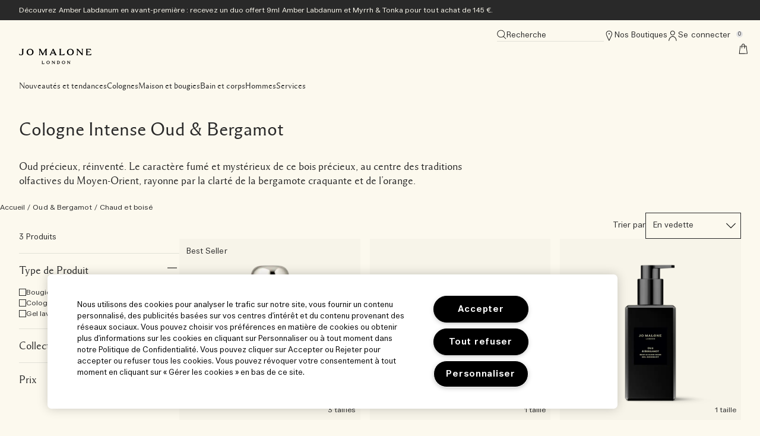

--- FILE ---
content_type: text/html; charset=utf-8
request_url: https://www.jomalone.fr/products/scents/woody/oud-bergamot
body_size: 31447
content:
<!DOCTYPE html>
<html lang="fr-FR" dir="ltr" data-lang="fr-FR">
  <head>
    <meta content="DBpXAm8oMxo6NQcaDjAeTQEwXgUlHBBFVN1w-QCjneqIvGluWU3MRwa1" name="csrf-token">
    <title>Collection Oud & Bergamot | Jo Malone London France</title>
<meta name="turbo-visit-control" content="reload">
<meta charset="utf-8">
<meta http-equiv="X-UA-Compatible" content="IE=edge">
<meta name="viewport" content="width=device-width, initial-scale=1.0">


<link rel="preconnect" href="https://assets.sdcdn.io">
<link rel="preconnect" href="https://assets.sdcdn.io" crossorigin>
<link rel="preconnect" href="https://sdcdn.io">
<link rel="preconnect" href="https://sdcdn.io" crossorigin>
<link rel="preconnect" href="https://cdn.cookielaw.org">
<link rel="preconnect" href="https://cdn.cookielaw.org" crossorigin>
<link rel="canonical" href="https://www.jomalone.fr/products/scents/woody/oud-bergamot"><link rel="alternate" href="https://www.jomalone-ae.com/ar-e-ae/products/scents/woody/oud-bergamot" hreflang="ar-ae"><link rel="alternate" href="https://www.jomalone-sa.com/products/scents/woody/oud-bergamot" hreflang="ar-sa"><link rel="alternate" href="https://www.jomalone.at/products/scents/woody/oud-bergamot" hreflang="de-at"><link rel="alternate" href="https://www.jomalone.ch/products/scents/woody/oud-bergamot" hreflang="de-ch"><link rel="alternate" href="https://www.jomalone.de/products/scents/woody/oud-bergamot" hreflang="de-de"><link rel="alternate" href="https://www.jomalone-ae.com/products/scents/woody/oud-bergamot" hreflang="en-ae"><link rel="alternate" href="https://www.jomalone-sa.com/en-e-sa/products/scents/woody/oud-bergamot" hreflang="en-sa"><link rel="alternate" href="https://www.jomalone.co.za/products/scents/woody/oud-bergamot" hreflang="en-za"><link rel="alternate" href="https://www.jomalone.es/products/scents/woody/oud-bergamot" hreflang="es-es"><link rel="alternate" href="https://www.jomalone.be/fr/products/scents/woody/oud-bergamot" hreflang="fr-be"><link rel="alternate" href="https://www.jomalone.ch/fr/products/scents/woody/oud-bergamot" hreflang="fr-ch"><link rel="alternate" href="https://www.jomalone.fr/products/scents/woody/oud-bergamot" hreflang="fr-fr"><link rel="alternate" href="https://www.jomalone.it/products/scents/woody/oud-bergamot" hreflang="it-it"><link rel="alternate" href="https://www.jomalone.be/products/scents/woody/oud-bergamot" hreflang="nl-be"><link rel="alternate" href="https://www.jomalone.nl/products/scents/woody/oud-bergamot" hreflang="nl-nl"><link rel="alternate" href="https://www.jomalone.pt/products/scents/woody/oud-bergamot" hreflang="pt-pt">
<meta name="description" content="Hypnotique et mystérieux. Découvrez le parfum séduisant et fumé de la Cologne Intense Oud &amp; Bergamot."><meta property="og:description" content="Hypnotique et mystérieux. Découvrez le parfum séduisant et fumé de la Cologne Intense Oud &amp; Bergamot."><meta property="og:title" content="Collection Oud &amp; Bergamot | Jo Malone London France"><meta property="og:type" content="website"><meta property="og:url" content="https://www.jomalone.fr/products/scents/woody/oud-bergamot">





<script type="application/ld+json">
  {"@type":"BreadcrumbList","@context":"https://schema.org","itemListElement":[{"name":"Home","position":1,"item":"https://www.jomalone.fr/","@type":"ListItem"},{"name":"Oud & Bergamot","position":2,"item":"https://www.jomalone.fr/products/oud-bergamot","@type":"ListItem"},{"name":"Chaud et boisé","position":3,"item":"https://www.jomalone.fr/products/oud-bergamot/chaud-et-boise","@type":"ListItem"}]}
</script>
<link rel="shortcut icon" type="image/x-icon" href="/brands/jo_malone/favicon-5f41531d9ebd67afed5c8b777cedc082.ico?vsn=d">
<link rel="apple-touch-icon" href="/brands/jo_malone/apple-touch-icon-af10a9bd757177348aa78d65f8b4e4c3.png?vsn=d">


<link rel="preload" as="image" fetchpriority="high" imagesizes="(min-width: 320px) and (max-width: 767px) 90vw, (min-width: 768px) and (max-width: 1339px) and (orientation: portrait) 45vw, (min-width: 1024px) and (max-width: 1439px) and (orientation: landscape) 45vw, (min-width: 1440px) 20vw, 333px" imagesrcset="https://sdcdn.io/jm/jm_sku_LGX301_3000x3000_0S.png?width=335px&amp;height=418px 335w, https://sdcdn.io/jm/jm_sku_LGX301_3000x3000_0S.png?width=650px&amp;height=750px 354w, https://sdcdn.io/jm/jm_sku_LGX301_3000x3000_0S.png?width=650px&amp;height=750px 315w, https://sdcdn.io/jm/jm_sku_LGX301_3000x3000_0S.png?width=650px&amp;height=750px 472w" media="(max-width: 1023px)">

  <link as="font" fetchpriority="high" href="/_fonts/jomalone2/MaloneSerif/MaloneSerif-Regular.woff2" rel="preload" type="font/woff2" crossorigin>

  <link as="font" fetchpriority="high" href="/_fonts/jomalone2/MaloneSerif/MaloneSerif-SemiBold.woff2" rel="preload" type="font/woff2" crossorigin>

  <link as="font" fetchpriority="high" href="/_fonts/jomalone2/LarsMalonePro/LarsMalonePro-Regular.woff2" rel="preload" type="font/woff2" crossorigin>

  <link as="font" fetchpriority="high" href="/_fonts/jomalone2/LarsMalonePro/LarsMalonePro-Bold.woff2" rel="preload" type="font/woff2" crossorigin>

  <link as="font" fetchpriority="high" href="/_fonts/darphin/Gotham/gotham-book-webfont.woff2" rel="preload" type="font/woff2" crossorigin>

  <link as="font" fetchpriority="high" href="/_fonts/darphin/Gotham/GothamPro-Medium.woff2" rel="preload" type="font/woff2" crossorigin>

<style>
  @font-face {
  font-family: "Malone Serif";
  src: url("/_fonts/jomalone2/MaloneSerif/MaloneSerif-Regular.woff2") format("woff2");
  font-display: swap;
  font-style: normal;
  font-weight: normal;
}

@font-face {
  font-family: "Malone Serif";
  src: url("/_fonts/jomalone2/MaloneSerif/MaloneSerif-SemiBold.woff2") format("woff2");
  font-display: swap;
  font-style: normal;
  font-weight: 600;
}

@font-face {
  font-family: "Lars Malone";
  src: url("/_fonts/jomalone2/LarsMalonePro/LarsMalonePro-Regular.woff2") format("woff2");
  font-display: swap;
  font-style: normal;
  font-weight: normal;
}

@font-face {
  font-family: "Lars Malone";
  src: url("/_fonts/jomalone2/LarsMalonePro/LarsMalonePro-Bold.woff2") format("woff2");
  font-display: swap;
  font-style: normal;
  font-weight: 700;
}

@font-face {
  font-family: 'Gotham Book';
  src: url('/_fonts/darphin/Gotham/gotham-book-webfont.woff2') format('woff2');
  font-weight: normal;
  font-style: normal;
  font-display: swap;
}

@font-face {
  font-family: 'Gotham Medium';
  src: url('/_fonts/darphin/Gotham/GothamPro-Medium.woff2') format('woff2');
  font-style: normal;
  font-weight: bold;
  font-display: swap;
}
</style>
<link phx-track-static rel="stylesheet" type="text/css" href="/assets/app-c4953fb55d5aa79f226a94c25bd78517.css?vsn=d">
<link phx-track-static rel="stylesheet" type="text/css" href="/brands/default/vars-2e7a9e5aba9c486d87d03bd8e80ce7a6.css?vsn=d">
<link phx-track-static rel="stylesheet" type="text/css" href="/brands/default/token_vars-b5845b4b59c8358d00077bbdb3088661.css?vsn=d">
<link phx-track-static rel="stylesheet" href="/brands/jo_malone/vars-5f76bcdd37e277ba1302bcb196988221.css?vsn=d">
<link phx-track-static rel="stylesheet" type="text/css" href="/brands/jo_malone/token_vars-74e9c9de409d05a6561aca84e85e2947.css?vsn=d">
<link phx-track-static rel="stylesheet" type="text/css" href="/brands/jo_malone/token_vars_md-9c72e0657340604fb4e7572160aa5048.css?vsn=d">
<link phx-track-static rel="stylesheet" type="text/css" href="/brands/default/token_classes-2f6e656fe2e32fea91c05976723373b5.css?vsn=d">

<link phx-track-static rel="stylesheet" type="text/css" href="/brands/default/drupal_classes-0bc4424208fdd4725f65b6f9fa76315b.css?vsn=d">




  
  <style id="elc-styled-components-wrapper" data-styled="active"></style>
  
  


  <script src="https://js.sentry-cdn.com/52f2679b6ee3c36328869efbeab55e91.min.js" crossorigin="anonymous">
  </script>
  <script>
  if (window.Sentry) {
    Sentry.onLoad(function() {
      Sentry.init({
        dsn: "https://52f2679b6ee3c36328869efbeab55e91@o1412351.ingest.sentry.io/4506179240460288",
        denyUrls: [
          "akam/",
          "boomerang/",
          "braze",
          "maps/api",
          "otBannerSdk",
          "resources/",
          "scripttemplates",
          "sentryWrapped",
          "smartserve",
          "static/",
          "tag-builds",
          "tag/tag",
          "ymkmodule"
        ],
        ignoreErrors: [
          "_AutofillCallbackHandler",
          "AbortError",
          "Attempt to use history.replaceState() more than 100 times per 30 seconds",
          "Cannot read properties of null",
          "Cannot read properties of undefined",
          "Failed to fetch",
          "Failed to load script",
          "Failed to read the 'sessionStorage' property from 'Window': Access is denied for this document.",
          "Non-Error exception captured with keys",
          "NotAllowedError",
          "null is not an object",
          "PerformanceMonitoringJavascriptInterface",
          "Script error",
          "The operation is insecure",
          "The operation was aborted",
          "triggerType",
          "TypeError: null is not an object (evaluating 'window.top.document')",
          "undefined is not an object",
          "window.webkit.messageHandlers"
        ],
        environment: "prod",
        release: "sha-d9be27b"
      });
      Sentry.setTag('tenant', "jomalone.fr");
      Sentry.setTag('region', "emea");
    });
  }
  </script>

<script defer phx-track-static type="text/javascript" src="/assets/app-0cbfa7433c9ea7d170c0ca861840e0a0.js?vsn=d">
</script>
    
  
<script>(window.BOOMR_mq=window.BOOMR_mq||[]).push(["addVar",{"rua.upush":"false","rua.cpush":"false","rua.upre":"false","rua.cpre":"false","rua.uprl":"false","rua.cprl":"false","rua.cprf":"false","rua.trans":"","rua.cook":"false","rua.ims":"false","rua.ufprl":"false","rua.cfprl":"false","rua.isuxp":"false","rua.texp":"norulematch","rua.ceh":"false","rua.ueh":"false","rua.ieh.st":"0"}]);</script>
                              <script>!function(e){var n="https://s.go-mpulse.net/boomerang/";if("False"=="True")e.BOOMR_config=e.BOOMR_config||{},e.BOOMR_config.PageParams=e.BOOMR_config.PageParams||{},e.BOOMR_config.PageParams.pci=!0,n="https://s2.go-mpulse.net/boomerang/";if(window.BOOMR_API_key="J43J9-NKEG3-5965D-PVYSD-LMV59",function(){function e(){if(!r){var e=document.createElement("script");e.id="boomr-scr-as",e.src=window.BOOMR.url,e.async=!0,o.appendChild(e),r=!0}}function t(e){r=!0;var n,t,a,i,d=document,O=window;if(window.BOOMR.snippetMethod=e?"if":"i",t=function(e,n){var t=d.createElement("script");t.id=n||"boomr-if-as",t.src=window.BOOMR.url,BOOMR_lstart=(new Date).getTime(),e=e||d.body,e.appendChild(t)},!window.addEventListener&&window.attachEvent&&navigator.userAgent.match(/MSIE [67]\./))return window.BOOMR.snippetMethod="s",void t(o,"boomr-async");a=document.createElement("IFRAME"),a.src="about:blank",a.title="",a.role="presentation",a.loading="eager",i=(a.frameElement||a).style,i.width=0,i.height=0,i.border=0,i.display="none",o.appendChild(a);try{O=a.contentWindow,d=O.document.open()}catch(_){n=document.domain,a.src="javascript:var d=document.open();d.domain='"+n+"';void 0;",O=a.contentWindow,d=O.document.open()}if(n)d._boomrl=function(){this.domain=n,t()},d.write("<bo"+"dy onload='document._boomrl();'>");else if(O._boomrl=function(){t()},O.addEventListener)O.addEventListener("load",O._boomrl,!1);else if(O.attachEvent)O.attachEvent("onload",O._boomrl);d.close()}function a(e){window.BOOMR_onload=e&&e.timeStamp||(new Date).getTime()}if(!window.BOOMR||!window.BOOMR.version&&!window.BOOMR.snippetExecuted){window.BOOMR=window.BOOMR||{},window.BOOMR.snippetStart=(new Date).getTime(),window.BOOMR.snippetExecuted=!0,window.BOOMR.snippetVersion=14,window.BOOMR.url=n+"J43J9-NKEG3-5965D-PVYSD-LMV59";var i=document.currentScript||document.getElementsByTagName("script")[0],o=i.parentNode,r=!1,d=document.createElement("link");if(d.relList&&"function"==typeof d.relList.supports&&d.relList.supports("preload")&&"as"in d)window.BOOMR.snippetMethod="p",d.href=window.BOOMR.url,d.rel="preload",d.as="script",d.addEventListener("load",e),d.addEventListener("error",function(){t(!0)}),setTimeout(function(){if(!r)t(!0)},3e3),BOOMR_lstart=(new Date).getTime(),o.appendChild(d);else t(!1);if(window.addEventListener)window.addEventListener("load",a,!1);else if(window.attachEvent)window.attachEvent("onload",a)}}(),"".length>0)if(e&&"performance"in e&&e.performance&&"function"==typeof e.performance.setResourceTimingBufferSize)e.performance.setResourceTimingBufferSize();!function(){if(BOOMR=e.BOOMR||{},BOOMR.plugins=BOOMR.plugins||{},!BOOMR.plugins.AK){var n=""=="true"?1:0,t="",a="aokoi5vyd4gky2lokm3a-f-978720b34-clientnsv4-s.akamaihd.net",i="false"=="true"?2:1,o={"ak.v":"39","ak.cp":"1459488","ak.ai":parseInt("944143",10),"ak.ol":"0","ak.cr":10,"ak.ipv":4,"ak.proto":"h2","ak.rid":"91f186","ak.r":39738,"ak.a2":n,"ak.m":"dscx","ak.n":"essl","ak.bpcip":"3.148.228.0","ak.cport":37036,"ak.gh":"184.30.43.172","ak.quicv":"","ak.tlsv":"tls1.3","ak.0rtt":"","ak.0rtt.ed":"","ak.csrc":"-","ak.acc":"","ak.t":"1768837942","ak.ak":"hOBiQwZUYzCg5VSAfCLimQ==oM4+FgEOJ0pHOS1cesdkAimKDnlxj9iW3TWDIM1AcGbpbuLQYX50PrNsAaxD2vI0G9Zsmad9KGd52Y+iVIbD/XPx7SfO9/ziuyLryhN7IzebTr3VHowyniEnozGfVSL4V6SLQMOJd+Nkcy7stMpC7i1iMbr/xAKBtPnWWQDQ9MNZtynJOT2EiWIY8eDKAmsTIwKU6j9z/V8+LGXdnQeKea7omtD/bzHci2sVzGx0kHT11YsV3ivvFA/TvvIuRHW2UCxeI+OcKvNh2wDLKf2BpRVpRhTCEitM8cXqOmGwez874KveGdUMcZ+AJilDcsbNMgz9CIMocZTsPxFS5NjNO+kYQLXTdi6CxVx2XhO3bNJBREzqXRyodKWSM/It61Q6swZ+qJ2mKKXib8RvyQLbOUDS7S4j5Eshfew3kXofRNI=","ak.pv":"139","ak.dpoabenc":"","ak.tf":i};if(""!==t)o["ak.ruds"]=t;var r={i:!1,av:function(n){var t="http.initiator";if(n&&(!n[t]||"spa_hard"===n[t]))o["ak.feo"]=void 0!==e.aFeoApplied?1:0,BOOMR.addVar(o)},rv:function(){var e=["ak.bpcip","ak.cport","ak.cr","ak.csrc","ak.gh","ak.ipv","ak.m","ak.n","ak.ol","ak.proto","ak.quicv","ak.tlsv","ak.0rtt","ak.0rtt.ed","ak.r","ak.acc","ak.t","ak.tf"];BOOMR.removeVar(e)}};BOOMR.plugins.AK={akVars:o,akDNSPreFetchDomain:a,init:function(){if(!r.i){var e=BOOMR.subscribe;e("before_beacon",r.av,null,null),e("onbeacon",r.rv,null,null),r.i=!0}return this},is_complete:function(){return!0}}}}()}(window);</script></head>
  <body class="overflow-x-hidden bg-bg text-body">
    <div id="phx-GIwsvMfdUODYyFKE" data-phx-main data-phx-session="SFMyNTY.[base64].UL_o7HZSRGXenPQ_iWBaBeCJXVQwtkoYfjF-aGDyXbo" data-phx-static="SFMyNTY.[base64].ijReQzn_fdaaquvgMONsBcnq2Q_SYyPISuHWPCzeSs8">
  

  <div class="relative font-body max-md:h-full">
    <div id="hook-relay" phx-hook="HookRelay"></div>
    
    <section class="search_overlay fixed max-xl:top-0 hidden w-full h-full pt-4 m-auto bg-transparent min-h-96" data-controller="search" id="predictive_search_section" phx-hook="predictiveSearch">
      <div></div>
    </section>
    <div class="min-h-screen">
      <header class="layout-header" data-controller="header-scroll mobile-header gnav-account " data-header-scroll-target="header" data-gnav-account-user-account-path-value="/account/index.tmpl" phx-update="ignore" id="enterprise-header" vulcan-id="header">
  <div class="skip-link">
    <p>
      <a href="#main-content">::elc_general.skip_link::</a>
    </p>
  </div>

  <div class="promo-bar">
  <div class="promo-bar-inner-container">
    <p class="promo-bar-paragraph">
      





<a href="/complimentary-benefits" class="promo-bar-left-text">
  
  
  
    Découvrez Amber Labdanum en avant-première : recevez un duo offert 9ml Amber Labdanum et Myrrh & Tonka pour tout achat de 145 €.
  
</a>




      
    </p>

    
  </div>
</div>

  <div class="gnav-desktop-overlay-shadow"></div>

  <div class="header-background relative w-full">
    <div class="header-container">
      
      <div>
  <div class="utility-nav">
    <button aria-label="::elc_general.aria_menu::" class="mobile-header-secondary-links-inner-container" type="button" id="menu-button" data-action="mobile-header#toggleSidebar keydown.enter-&gt;mobile-header#focusSidebarOnOpen">
  
  <svg class="header-secondary-links-icon" fill="none" height="19" viewbox="0 0 19 19" width="19" xmlns="http://www.w3.org/2000/svg"><path d="M0.890721 4.76006C0.645079 4.76006 0.445903 4.54271 0.445903 4.27465C0.445903 4.00659 0.645079 3.78924 0.890721 3.78924H17.7765C18.0221 3.78924 18.2213 4.00659 18.2213 4.27465C18.2213 4.54271 18.0221 4.76006 17.7765 4.76006H0.890721Z" fill="black"></path><path d="M0.891138 3.91195C0.707716 3.91195 0.558534 4.07409 0.558309 4.2742C0.558309 4.47451 0.707577 4.6374 0.891138 4.6374H17.7767L17.8435 4.62973C17.9949 4.59588 18.1087 4.44945 18.1087 4.2742C18.1084 4.07418 17.96 3.9121 17.7767 3.91195H0.891138ZM17.7767 3.66663C18.0842 3.66677 18.3333 3.93869 18.3335 4.2742C18.3335 4.56789 18.1429 4.81341 17.8891 4.87027L17.7767 4.88273H0.891138C0.583416 4.88273 0.333496 4.61 0.333496 4.2742C0.333721 3.9386 0.583555 3.66663 0.891138 3.66663H17.7767Z" fill="black"></path><path d="M0.890735 15.544C0.645093 15.544 0.445917 15.3266 0.445917 15.0586C0.445917 14.7905 0.645093 14.5731 0.890735 14.5731H17.7765C18.0221 14.5731 18.2213 14.7905 18.2213 15.0586C18.2213 15.3266 18.0221 15.544 17.7765 15.544H0.890735Z" fill="black"></path><path d="M0.891152 14.6959C0.70773 14.6959 0.558548 14.858 0.558323 15.0581C0.558323 15.2584 0.707591 15.4213 0.891152 15.4213H17.7767L17.8435 15.4136C17.9949 15.3798 18.1087 15.2333 18.1087 15.0581C18.1085 14.8581 17.96 14.696 17.7767 14.6959H0.891152ZM17.7767 14.4505C18.0842 14.4507 18.3333 14.7226 18.3335 15.0581C18.3335 15.3518 18.1429 15.5973 17.8891 15.6542L17.7767 15.6666H0.891152C0.58343 15.6666 0.33351 15.3939 0.33351 15.0581C0.333735 14.7225 0.583568 14.4505 0.891152 14.4505H17.7767Z" fill="black"></path></svg>

  <span class="screen-reader-only levelOne">
    ::elc_general.menu::
  </span>
  
</button>





    <a href="/" title="Jo Malone London" class="utility-nav-logo">
  
  <svg class="header-brand-logo" fill="black" viewbox="0 0 2000 417.12" xmlns="http://www.w3.org/2000/svg"><title>Jomalone Logo</title><path d="M1111.44 173l-1.71 2h142l10.74-50.18-2.73 2.53c-24 22.34-45.46 30.65-79 30.65h-24.89V30.48c0-13.63 2.38-20.61 9.44-27.66l2-2h-56.19l2 2c6.62 6.61 9.44 14.89 9.44 27.66v104.21c0 23.68-5.25 31.64-11.1 38.31zm-391.13 0l-2 2h57.79l-2-2c-7.68-7.67-10.23-14.4-10.23-39.07V30.48c0-8.29 1.33-18.91 11.77-27.59l2.5-2.08H730.2l-67.69 133.73L595.19 1.45l-.33-.64h-48.53l2.23 2c10 9.16 11.82 16.49 11.82 27.63v104.25c0 26.41-6 32.43-11.86 38.26l-2 2h44.2l-2.32-2.06c-6.92-6.14-10.18-11.91-10.18-38.21V37.87l68.6 136.44.33.65h14.46l68.93-134.71v93.63c0 24.65-2.54 31.38-10.23 39.12zM74.1 2.9c11.76 9.41 11.76 22.2 11.76 35.73v83.86c0 13.85-4.3 37.09-33 37.09-20 0-33-11.48-50.46-29L0 128.24l4.55 39.9.7.24a153.54 153.54 0 0049.22 8.19c42.31 0 64.67-18.7 64.67-54.08V38.63c0-13.53 0-26.32 11.8-35.73l2.62-2.09H71.48zM307.33 0c-55.44 0-97.25 37.61-97.25 87.49 0 54.11 37.53 89.08 95.61 89.08 57.2 0 95.63-35.8 95.63-89.08C401.32 36 362.67 0 307.33 0zm-.81 159.58c-35.82 0-59.89-29-59.89-72.09 0-42.82 23.51-70.49 59.89-70.49 35.38 0 58.25 27.67 58.25 70.49 0 43.12-23.41 72.09-58.25 72.09zm1690.84-29c-24.59 23-45.87 27.38-76.54 27.38h-29.75V91.1h61.49l6.62-17h-68.11V17.81h27.31c28.77 0 41.9 0 70.07 24.14l2.53 2.18-8.12-43.32h-137.13l1.76 2c6.83 7.58 10.3 15.2 10.3 35.86v98.51c0 16.74-.94 25.75-9.51 35.88l-1.63 1.94H1991l9-46.85zM1419.47 0c-55.44 0-97.25 37.61-97.25 87.49 0 54.11 37.54 89.08 95.63 89.08 57.19 0 95.61-35.8 95.61-89.08C1513.46 36 1474.82 0 1419.47 0zm-.83 159.58c-36.38 0-59.88-28.3-59.88-72.09 0-42.82 23.5-70.49 59.88-70.49 35.4 0 58.27 27.67 58.27 70.49 0 43.12-23.42 72.09-58.27 72.09zM1728.07 2.82c8.19 8.19 11.85 15.42 11.85 36.62v88.89L1628 1.21l-.35-.4h-42.45l2 2c12.25 12.24 14.31 20.93 14.31 35.81v96.89c0 19.3-4.36 27.46-13.52 37.47l-1.8 2h46.86l-1.81-2c-8.25-9-11.93-16.54-11.93-37.47V36.89l119.26 137.66.35.41h18.82V39.44c0-20.83 4.17-28.95 11.87-36.62l2-2h-45.57zM1016.6 136.66L955.58 1.5l-.32-.69h-23.5L872 130.13c-9.27 20.09-19.83 35.27-29.76 42.72l-2.81 2.15h53.36l-1.74-2c-6.87-7.73-7.09-20.3-.61-35.4l5.39-12.32h79.88l6.2 14c5 11.52 4.51 22.63-1.58 34l-.93 1.72h64.83l-2.73-2.11c-10.89-8.44-19.03-23.81-24.9-36.23zM905 104.22l30.79-70.79 30.77 70.79zM667.49 405.36h-17.34v-53.15c0-11.44 1.64-15.25 5.55-20l.8-1h-26l.6.91c3 4.6 4.78 7.72 4.78 18.41v48.83c0 6.87-1.8 12.95-4.71 15.87l-1 1h67.12l4.49-26.84-1.34 1.45c-9.31 10.16-19.17 14.52-32.95 14.52zm136.66-74.89c-12.47 0-24.1 4.13-32.74 11.64-9.33 8.1-14.25 19.19-14.25 32.08 0 28.19 22.82 42.93 45.37 42.93 27.67 0 47-18 47-43.74-.01-24.86-19.09-42.91-45.38-42.91zm-.81 75.7c-16.91 0-28.73-13.15-28.73-32 0-19.91 11.28-32.78 28.73-32.78 13.89 0 28.73 8.4 28.73 32 0 19.61-11.55 32.78-28.73 32.78zm590.81-73.92c4.83 5.63 6.38 10.48 6.38 20v37.54l-51.08-58.27-.18-.2h-21.38l1.2 1c5.79 5 7.94 9.92 7.94 18.29v48.83a22.15 22.15 0 01-6.35 15.87l-1 1h24.83l-1-1c-3.66-3.64-5.52-9-5.52-15.87V353l55.13 63.13.18.2h8.18v-64.12c0-9.58 1.56-15.19 5.58-20l.82-1h-24.55zm-311.82-.97h-33l.81 1c3.76 4.52 5.55 8.9 5.55 21.62v44.76c0 8.89-3.24 15.16-5.43 16.6l-1.64 1.08h33.7c11.9 0 23.61-4 32.13-10.91 9.72-7.92 14.86-19 14.86-32 .01-28.97-24.31-42.15-46.98-42.15zm0 74.89h-10v-64.76h10c14 0 30.35 8.37 30.35 32 0 22.59-15.24 32.76-30.35 32.76zm147.67-75.7c-12.48 0-24.11 4.13-32.75 11.64-9.32 8.1-14.25 19.19-14.25 32.08 0 28.19 22.82 42.93 45.35 42.93 27.23 0 47-18.39 47-43.74-.04-28.17-22.86-42.91-45.35-42.91zm-.82 75.7c-16.91 0-28.72-13.15-28.72-32 0-19.91 11.27-32.78 28.72-32.78 18.25 0 28.71 11.65 28.71 32-.04 19.91-11.31 32.78-28.75 32.78zm-259.85-73.93c4.06 4.87 5.57 10.74 5.57 21.62v35.05l-50.25-57.43-.17-.2h-22.4l1.42 1.06c6.43 4.82 8.72 9.61 8.72 18.26v48.83a22.15 22.15 0 01-6.36 15.87l-1 1h24.85l-1-1c-3.67-3.67-5.54-9-5.54-15.87V353l54.35 63.11.17.21h8.17v-62.46c0-11.05 1.46-16.71 5.57-21.61l.81-1h-23.71z" data-name="Layer 2"></path></svg>

  <span class="screen-reader-only">Jo Malone London</span>
</a>



    <div class="desktop-header-secondary-links-container">
      <div class="vulcan-loading" phx-connected="[[&quot;remove_class&quot;,{&quot;names&quot;:[&quot;vulcan-loading&quot;]}]]">
        <button aria-label="Recherche" class="desktop-header-search-container" type="button" vulcan-id="search-icon-desktop" vulcan-toggle="predictive">
  
  <svg class="header-search-icon" fill="none" height="17" viewbox="0 0 17 17" width="17" xmlns="http://www.w3.org/2000/svg"><path d="M16.3335 16.0201L16.0227 16.3429L15.7119 16.6666L11.2293 12.3659L11.8509 11.7203L16.3335 16.0201Z" fill="black"></path><path d="M13.0643 7.29618C13.0643 4.14171 10.4268 1.56247 7.14674 1.56247C3.86683 1.56265 1.23002 4.14182 1.23002 7.29618C1.23022 10.4504 3.86696 13.0288 7.14674 13.029C10.4267 13.029 13.0641 10.4505 13.0643 7.29618ZM13.9609 7.29618C13.9607 10.9692 10.8975 13.9249 7.14674 13.9249C3.39613 13.9247 0.333691 10.9691 0.333496 7.29618C0.333496 3.62311 3.39601 0.66681 7.14674 0.666626C10.8976 0.666626 13.9609 3.623 13.9609 7.29618Z" fill="black"></path></svg>

  <span class="header-search-text levelOne">
    Recherche
  </span>
  
</button>




      </div>

      





<a href="/store-locator" class="desktop-header-secondary-links-inner-container desktop-header-accessibility-location" phx-click="[[&quot;dispatch&quot;,{&quot;detail&quot;:{&quot;event_name&quot;:&quot;analytics.gnavPromo&quot;,&quot;payload&quot;:{&quot;promo_pos&quot;:[&quot;&quot;],&quot;promo_name&quot;:&quot;Nos Boutiques&quot;}},&quot;event&quot;:&quot;phx:trackEvent&quot;}]]">
  
  <svg class="header-secondary-links-icon" fill="none" height="19" viewbox="0 0 19 19" width="19" xmlns="http://www.w3.org/2000/svg"><path d="M8.33473 0.745459C11.3781 0.230378 14.2575 2.2921 14.7657 5.38911L14.7945 5.58405C14.9159 6.55552 14.7428 7.44518 14.4287 8.24266L14.4251 8.25273C13.2551 11.0253 11.93 13.7951 10.609 16.4784C10.3736 17.034 10.1388 17.5113 9.9098 17.9766L9.87646 18.0452L9.83681 18.0846C9.84628 18.0719 9.84666 18.0664 9.83231 18.0956C9.81274 18.1353 9.76513 18.237 9.66831 18.3353L9.34213 18.6666L9.01594 18.3353C8.91912 18.237 8.87151 18.1353 8.85194 18.0956C8.84965 18.0909 8.84807 18.0867 8.84654 18.0837L8.81139 18.048L8.77805 17.9857C7.14545 14.8273 5.5849 11.6566 4.25647 8.3232C2.81449 4.70486 5.27891 1.26274 8.33473 0.745459ZM13.8556 5.54286C13.432 2.96245 11.0327 1.23872 8.48611 1.6698C5.95201 2.09885 3.91409 4.96547 5.11159 7.97085C6.35245 11.0845 7.80217 14.0622 9.33402 17.0422C9.48039 16.7383 9.62732 16.4276 9.77194 16.0849L9.77734 16.0721L9.78365 16.0593C11.1006 13.3841 12.4137 10.6375 13.5718 7.89397C13.8221 7.25827 13.9581 6.58188 13.8952 5.85677L13.8556 5.54286Z" fill="black"></path><path d="M9.34208 7.20084C9.89951 7.20084 10.3514 6.74187 10.3514 6.17571C10.3514 5.60955 9.89951 5.15059 9.34208 5.15059C8.78466 5.15059 8.33277 5.60955 8.33277 6.17571C8.33277 6.74187 8.78466 7.20084 9.34208 7.20084Z" fill="black"></path></svg>

  <span class="desktop-header-secondary-links-text levelOne">
    Nos Boutiques
  </span>
  
</a>




      <div id="gnav-account-container" phx-update="ignore">
  <a href="/sign-in" title="Account" class="desktop-header-secondary-links-inner-container desktop-header-accessibility-account" phx-click="[[&quot;dispatch&quot;,{&quot;detail&quot;:{&quot;event_name&quot;:&quot;analytics.gnavPromo&quot;,&quot;payload&quot;:{&quot;promo_pos&quot;:[&quot;gnav&quot;],&quot;promo_name&quot;:&quot;Se connecter&quot;}},&quot;event&quot;:&quot;phx:trackEvent&quot;}]]" data-gnav-account-target="accountLink">
    
  <svg class="header-secondary-links-icon" fill="none" height="19" viewbox="0 0 19 19" width="19" xmlns="http://www.w3.org/2000/svg"><path d="M12.4171 4.81882C12.4171 3.06304 11.0187 1.63962 9.29376 1.63959C7.56881 1.63959 6.17041 3.06301 6.17041 4.81882C6.17044 6.57459 7.56884 7.99805 9.29376 7.99805C11.0186 7.99801 12.4171 6.57457 12.4171 4.81882ZM13.373 4.81882C13.3729 7.11192 11.5466 8.97097 9.29376 8.97101C7.04093 8.97101 5.21458 7.11194 5.21455 4.81882C5.21455 2.52566 7.04091 0.666626 9.29376 0.666626C11.5466 0.666662 13.373 2.52568 13.373 4.81882Z" fill="black"></path><path d="M9.37363 10.5228C11.6257 10.5228 13.379 11.6311 14.5553 13.1985C15.7241 14.756 16.3335 16.7763 16.3335 18.6666H15.3776C15.3776 16.9728 14.8272 15.1644 13.7954 13.7895C12.7709 12.4243 11.2829 11.4958 9.37363 11.4958C7.63083 11.4958 6.11736 12.4183 5.02465 13.799C3.92912 15.1833 3.28936 16.9912 3.28936 18.6666H2.3335C2.3335 16.758 3.05463 14.7371 4.27976 13.189C5.50782 11.6372 7.27524 10.5228 9.37363 10.5228Z" fill="black"></path></svg>

    <span class="desktop-header-secondary-links-text" data-gnav-account-target="accountText">
      Se connecter
    </span>
  </a>
</div>
      <button id="cart-icon" type="button" phx-update="ignore" class="ufc-cart-icon-container" data-action="click-&gt;cart-icon#handleCartIconClick mouseenter-&gt;cart-icon#handleMouseEnter setCartIconCount@window-&gt;cart-icon#setItemsCount" data-cart-target="cartButton" data-controller="cart cart-icon" data-cart-icon-is-drawer-disabled-value="false" data-cart-icon-cart-icon-url-value="/cart" data-mounted="true" tabindex="0" aria-label="View items in shopping cart">
  
  <svg class="ufc-cart-icon-svg" fill="none" height="19" viewbox="0 0 19 19" width="19" xmlns="http://www.w3.org/2000/svg"><path d="M16.8335 18.5797L16.3194 18.5834L1.8335 18.6666L3.49798 4.69082L15.169 4.6048L16.8335 18.5797ZM4.30568 5.63154L2.86699 17.713L15.8 17.639L14.3613 5.55754L4.30568 5.63154Z" fill="black"></path><path d="M11.205 3.6331C11.2049 2.5774 10.3716 1.61382 9.3335 1.61382C8.29547 1.61396 7.46295 2.57748 7.46285 3.6331V8.77979H6.54895V3.6331C6.54904 2.11553 7.73367 0.666763 9.3335 0.666626C10.9334 0.666626 12.1189 2.11546 12.1189 3.6331V8.86026H11.205V3.6331Z" fill="black"></path></svg>

  <span data-cart-icon-target="itemsCount" class="ufc-cart-icon-count" aria-hidden="true">
    0
  </span>
</button>
    </div>
  </div>

  
  <div class="vulcan-loading" phx-connected="[[&quot;remove_class&quot;,{&quot;names&quot;:[&quot;vulcan-loading&quot;]}]]">
    <button aria-label="Recherche" class="mobile-header-search-container" type="button" vulcan-toggle="predictive">
  
  <svg class="header-search-icon" fill="none" height="17" viewbox="0 0 17 17" width="17" xmlns="http://www.w3.org/2000/svg"><path d="M16.3335 16.0201L16.0227 16.3429L15.7119 16.6666L11.2293 12.3659L11.8509 11.7203L16.3335 16.0201Z" fill="black"></path><path d="M13.0643 7.29618C13.0643 4.14171 10.4268 1.56247 7.14674 1.56247C3.86683 1.56265 1.23002 4.14182 1.23002 7.29618C1.23022 10.4504 3.86696 13.0288 7.14674 13.029C10.4267 13.029 13.0641 10.4505 13.0643 7.29618ZM13.9609 7.29618C13.9607 10.9692 10.8975 13.9249 7.14674 13.9249C3.39613 13.9247 0.333691 10.9691 0.333496 7.29618C0.333496 3.62311 3.39601 0.66681 7.14674 0.666626C10.8976 0.666626 13.9609 3.623 13.9609 7.29618Z" fill="black"></path></svg>

  <span class="header-search-text levelOne">
    Recherche
  </span>
  
</button>




  </div>
</div>

      
      <div class="gnav-desktop-header-bottom-row">
        
        <div class="desktop-header-brand-logo-container items-center">
          
          

<a href="/" title="Jo Malone London" class="desktop-header-brand-logo">
  
  <svg class="header-brand-logo" fill="black" viewbox="0 0 2000 417.12" xmlns="http://www.w3.org/2000/svg"><title>Jomalone Logo</title><path d="M1111.44 173l-1.71 2h142l10.74-50.18-2.73 2.53c-24 22.34-45.46 30.65-79 30.65h-24.89V30.48c0-13.63 2.38-20.61 9.44-27.66l2-2h-56.19l2 2c6.62 6.61 9.44 14.89 9.44 27.66v104.21c0 23.68-5.25 31.64-11.1 38.31zm-391.13 0l-2 2h57.79l-2-2c-7.68-7.67-10.23-14.4-10.23-39.07V30.48c0-8.29 1.33-18.91 11.77-27.59l2.5-2.08H730.2l-67.69 133.73L595.19 1.45l-.33-.64h-48.53l2.23 2c10 9.16 11.82 16.49 11.82 27.63v104.25c0 26.41-6 32.43-11.86 38.26l-2 2h44.2l-2.32-2.06c-6.92-6.14-10.18-11.91-10.18-38.21V37.87l68.6 136.44.33.65h14.46l68.93-134.71v93.63c0 24.65-2.54 31.38-10.23 39.12zM74.1 2.9c11.76 9.41 11.76 22.2 11.76 35.73v83.86c0 13.85-4.3 37.09-33 37.09-20 0-33-11.48-50.46-29L0 128.24l4.55 39.9.7.24a153.54 153.54 0 0049.22 8.19c42.31 0 64.67-18.7 64.67-54.08V38.63c0-13.53 0-26.32 11.8-35.73l2.62-2.09H71.48zM307.33 0c-55.44 0-97.25 37.61-97.25 87.49 0 54.11 37.53 89.08 95.61 89.08 57.2 0 95.63-35.8 95.63-89.08C401.32 36 362.67 0 307.33 0zm-.81 159.58c-35.82 0-59.89-29-59.89-72.09 0-42.82 23.51-70.49 59.89-70.49 35.38 0 58.25 27.67 58.25 70.49 0 43.12-23.41 72.09-58.25 72.09zm1690.84-29c-24.59 23-45.87 27.38-76.54 27.38h-29.75V91.1h61.49l6.62-17h-68.11V17.81h27.31c28.77 0 41.9 0 70.07 24.14l2.53 2.18-8.12-43.32h-137.13l1.76 2c6.83 7.58 10.3 15.2 10.3 35.86v98.51c0 16.74-.94 25.75-9.51 35.88l-1.63 1.94H1991l9-46.85zM1419.47 0c-55.44 0-97.25 37.61-97.25 87.49 0 54.11 37.54 89.08 95.63 89.08 57.19 0 95.61-35.8 95.61-89.08C1513.46 36 1474.82 0 1419.47 0zm-.83 159.58c-36.38 0-59.88-28.3-59.88-72.09 0-42.82 23.5-70.49 59.88-70.49 35.4 0 58.27 27.67 58.27 70.49 0 43.12-23.42 72.09-58.27 72.09zM1728.07 2.82c8.19 8.19 11.85 15.42 11.85 36.62v88.89L1628 1.21l-.35-.4h-42.45l2 2c12.25 12.24 14.31 20.93 14.31 35.81v96.89c0 19.3-4.36 27.46-13.52 37.47l-1.8 2h46.86l-1.81-2c-8.25-9-11.93-16.54-11.93-37.47V36.89l119.26 137.66.35.41h18.82V39.44c0-20.83 4.17-28.95 11.87-36.62l2-2h-45.57zM1016.6 136.66L955.58 1.5l-.32-.69h-23.5L872 130.13c-9.27 20.09-19.83 35.27-29.76 42.72l-2.81 2.15h53.36l-1.74-2c-6.87-7.73-7.09-20.3-.61-35.4l5.39-12.32h79.88l6.2 14c5 11.52 4.51 22.63-1.58 34l-.93 1.72h64.83l-2.73-2.11c-10.89-8.44-19.03-23.81-24.9-36.23zM905 104.22l30.79-70.79 30.77 70.79zM667.49 405.36h-17.34v-53.15c0-11.44 1.64-15.25 5.55-20l.8-1h-26l.6.91c3 4.6 4.78 7.72 4.78 18.41v48.83c0 6.87-1.8 12.95-4.71 15.87l-1 1h67.12l4.49-26.84-1.34 1.45c-9.31 10.16-19.17 14.52-32.95 14.52zm136.66-74.89c-12.47 0-24.1 4.13-32.74 11.64-9.33 8.1-14.25 19.19-14.25 32.08 0 28.19 22.82 42.93 45.37 42.93 27.67 0 47-18 47-43.74-.01-24.86-19.09-42.91-45.38-42.91zm-.81 75.7c-16.91 0-28.73-13.15-28.73-32 0-19.91 11.28-32.78 28.73-32.78 13.89 0 28.73 8.4 28.73 32 0 19.61-11.55 32.78-28.73 32.78zm590.81-73.92c4.83 5.63 6.38 10.48 6.38 20v37.54l-51.08-58.27-.18-.2h-21.38l1.2 1c5.79 5 7.94 9.92 7.94 18.29v48.83a22.15 22.15 0 01-6.35 15.87l-1 1h24.83l-1-1c-3.66-3.64-5.52-9-5.52-15.87V353l55.13 63.13.18.2h8.18v-64.12c0-9.58 1.56-15.19 5.58-20l.82-1h-24.55zm-311.82-.97h-33l.81 1c3.76 4.52 5.55 8.9 5.55 21.62v44.76c0 8.89-3.24 15.16-5.43 16.6l-1.64 1.08h33.7c11.9 0 23.61-4 32.13-10.91 9.72-7.92 14.86-19 14.86-32 .01-28.97-24.31-42.15-46.98-42.15zm0 74.89h-10v-64.76h10c14 0 30.35 8.37 30.35 32 0 22.59-15.24 32.76-30.35 32.76zm147.67-75.7c-12.48 0-24.11 4.13-32.75 11.64-9.32 8.1-14.25 19.19-14.25 32.08 0 28.19 22.82 42.93 45.35 42.93 27.23 0 47-18.39 47-43.74-.04-28.17-22.86-42.91-45.35-42.91zm-.82 75.7c-16.91 0-28.72-13.15-28.72-32 0-19.91 11.27-32.78 28.72-32.78 18.25 0 28.71 11.65 28.71 32-.04 19.91-11.31 32.78-28.75 32.78zm-259.85-73.93c4.06 4.87 5.57 10.74 5.57 21.62v35.05l-50.25-57.43-.17-.2h-22.4l1.42 1.06c6.43 4.82 8.72 9.61 8.72 18.26v48.83a22.15 22.15 0 01-6.36 15.87l-1 1h24.85l-1-1c-3.67-3.67-5.54-9-5.54-15.87V353l54.35 63.11.17.21h8.17v-62.46c0-11.05 1.46-16.71 5.57-21.61l.81-1h-23.71z" data-name="Layer 2"></path></svg>

</a>
        </div>

        
        <div class="gnav-desktop-container">
  <nav id="desktop-nav" phx-hook="accessibilityDesktopNav" class="gnav-desktop-top-level-container">
    <div class="gnav-desktop-top-level-row">
      <div class="gnav-desktop-nav-item-group navbar-level-2-content-group">
        <div class="gnav-desktop-nav-item">
          





<a href="/christmas-gifts" class="gnav-desktop-top-level-title" phx-click="[[&quot;dispatch&quot;,{&quot;detail&quot;:{&quot;event_name&quot;:&quot;analytics.gnavPromo&quot;,&quot;payload&quot;:{&quot;promo_pos&quot;:[&quot;&quot;],&quot;promo_name&quot;:&quot;Nouveautés et tendances&quot;}},&quot;event&quot;:&quot;phx:trackEvent&quot;}]]" aria-label="::elc_general.view_menu::">
  
  
  
    Nouveautés et tendances
  
</a>




          <button id="Nouveautés et tendances" phx-hook="accessibilitySubNavToggle" data-accessibility="trigger" class="gnav-desktop-top-level-accessibility-trigger-container" aria-label="::elc_general.view_menu::">
            
  <svg class="gnav-desktop-top-level-accessibility-trigger-icon" fill="currentColor" height="16" role="button" viewbox="0 0 16 16" width="16" xmlns="http://www.w3.org/2000/svg"><path fill-rule="evenodd" clip-rule="evenodd" d="M8 10.9228L0.677179 3.6L0 4.27718L8 12.2772L16 4.27718L15.3228 3.6L8 10.9228Z" fill="currentColor"></path></svg>

          </button>
        </div>

        
        <div class="gnav-desktop-sub-nav-container">
          <div class="gnav-desktop-sub-nav-content">
            <div class="gnav-desktop-sub-nav-content-column space-y-4">
              





<a href="/product/amber-labdanum-cologne-intense" class="gnav-desktop-sub-nav-category-title" phx-click="[[&quot;dispatch&quot;,{&quot;detail&quot;:{&quot;event_name&quot;:&quot;analytics.gnavPromo&quot;,&quot;payload&quot;:{&quot;promo_pos&quot;:[&quot;&quot;],&quot;promo_name&quot;:&quot;Nouveau Amber Labdanum&quot;}},&quot;event&quot;:&quot;phx:trackEvent&quot;}]]">
  
  
  
    Nouveau Amber Labdanum
  
</a>




              
                





<a href="/cologne-intense-collection" title="Découvrir toutes les Cologne Intense" class="gnav-desktop-sub-nav-item-text" phx-click="[[&quot;dispatch&quot;,{&quot;detail&quot;:{&quot;event_name&quot;:&quot;analytics.gnavPromo&quot;,&quot;payload&quot;:{&quot;promo_pos&quot;:[&quot;&quot;],&quot;promo_name&quot;:&quot;Découvrir toutes les Cologne Intense&quot;}},&quot;event&quot;:&quot;phx:trackEvent&quot;}]]">
  
  
  
    Découvrir toutes les Cologne Intense
  
</a>









<a href="/product/amber-labdanum-cologne-intense" title="Cologne Intense Amber Labdanum" class="gnav-desktop-sub-nav-item-text" phx-click="[[&quot;dispatch&quot;,{&quot;detail&quot;:{&quot;event_name&quot;:&quot;analytics.gnavPromo&quot;,&quot;payload&quot;:{&quot;promo_pos&quot;:[&quot;&quot;],&quot;promo_name&quot;:&quot;Cologne Intense Amber Labdanum&quot;}},&quot;event&quot;:&quot;phx:trackEvent&quot;}]]">
  
  
  
    Cologne Intense Amber Labdanum
  
</a>









<a href="/our-stories/amber-labdanum-story" title="Découvrir l’histoire d’Amber Labdanum" class="gnav-desktop-sub-nav-item-text" phx-click="[[&quot;dispatch&quot;,{&quot;detail&quot;:{&quot;event_name&quot;:&quot;analytics.gnavPromo&quot;,&quot;payload&quot;:{&quot;promo_pos&quot;:[&quot;&quot;],&quot;promo_name&quot;:&quot;Découvrir l’histoire d’Amber Labdanum&quot;}},&quot;event&quot;:&quot;phx:trackEvent&quot;}]]">
  
  
  
    Découvrir l’histoire d’Amber Labdanum
  
</a>




              
            </div><div class="gnav-desktop-sub-nav-content-column space-y-4">
              





<a href="/product/taif-rose-cologne-intense" class="gnav-desktop-sub-nav-category-title" phx-click="[[&quot;dispatch&quot;,{&quot;detail&quot;:{&quot;event_name&quot;:&quot;analytics.gnavPromo&quot;,&quot;payload&quot;:{&quot;promo_pos&quot;:[&quot;&quot;],&quot;promo_name&quot;:&quot;Le retour de Taif Rose&quot;}},&quot;event&quot;:&quot;phx:trackEvent&quot;}]]">
  
  
  
    Le retour de Taif Rose
  
</a>




              
                





<a href="/cologne-intense-collection" title="Découvrir toutes les Cologne Intense" class="gnav-desktop-sub-nav-item-text" phx-click="[[&quot;dispatch&quot;,{&quot;detail&quot;:{&quot;event_name&quot;:&quot;analytics.gnavPromo&quot;,&quot;payload&quot;:{&quot;promo_pos&quot;:[&quot;&quot;],&quot;promo_name&quot;:&quot;Découvrir toutes les Cologne Intense&quot;}},&quot;event&quot;:&quot;phx:trackEvent&quot;}]]">
  
  
  
    Découvrir toutes les Cologne Intense
  
</a>









<a href="/product/taif-rose-cologne-intense" title="Cologne Intense Taif Rose" class="gnav-desktop-sub-nav-item-text" phx-click="[[&quot;dispatch&quot;,{&quot;detail&quot;:{&quot;event_name&quot;:&quot;analytics.gnavPromo&quot;,&quot;payload&quot;:{&quot;promo_pos&quot;:[&quot;&quot;],&quot;promo_name&quot;:&quot;Cologne Intense Taif Rose&quot;}},&quot;event&quot;:&quot;phx:trackEvent&quot;}]]">
  
  
  
    Cologne Intense Taif Rose
  
</a>









<a href="/our-stories/taif-rose-fragrance-story-interview" title="Découvrir l’histoire de Taif Rose" class="gnav-desktop-sub-nav-item-text" phx-click="[[&quot;dispatch&quot;,{&quot;detail&quot;:{&quot;event_name&quot;:&quot;analytics.gnavPromo&quot;,&quot;payload&quot;:{&quot;promo_pos&quot;:[&quot;&quot;],&quot;promo_name&quot;:&quot;Découvrir l’histoire de Taif Rose&quot;}},&quot;event&quot;:&quot;phx:trackEvent&quot;}]]">
  
  
  
    Découvrir l’histoire de Taif Rose
  
</a>




              
            </div><div class="gnav-desktop-sub-nav-content-column space-y-4">
              





<a href="/products/most-loved" class="gnav-desktop-sub-nav-category-title" phx-click="[[&quot;dispatch&quot;,{&quot;detail&quot;:{&quot;event_name&quot;:&quot;analytics.gnavPromo&quot;,&quot;payload&quot;:{&quot;promo_pos&quot;:[&quot;&quot;],&quot;promo_name&quot;:&quot;Meilleures ventes&quot;}},&quot;event&quot;:&quot;phx:trackEvent&quot;}]]">
  
  
  
    Meilleures ventes
  
</a>




              
                





<a href="/product/english-pear-freesia-cologne" title="English Pear &amp; Freesia" class="gnav-desktop-sub-nav-item-text" phx-click="[[&quot;dispatch&quot;,{&quot;detail&quot;:{&quot;event_name&quot;:&quot;analytics.gnavPromo&quot;,&quot;payload&quot;:{&quot;promo_pos&quot;:[&quot;&quot;],&quot;promo_name&quot;:&quot;English Pear &amp; Freesia&quot;}},&quot;event&quot;:&quot;phx:trackEvent&quot;}]]">
  
  
  
    English Pear & Freesia
  
</a>









<a href="/product/wood-sage-sea-salt-cologne" title="Wood Sage &amp; Sea Salt" class="gnav-desktop-sub-nav-item-text" phx-click="[[&quot;dispatch&quot;,{&quot;detail&quot;:{&quot;event_name&quot;:&quot;analytics.gnavPromo&quot;,&quot;payload&quot;:{&quot;promo_pos&quot;:[&quot;&quot;],&quot;promo_name&quot;:&quot;Wood Sage &amp; Sea Salt&quot;}},&quot;event&quot;:&quot;phx:trackEvent&quot;}]]">
  
  
  
    Wood Sage & Sea Salt
  
</a>









<a href="/product/cypress-grapevine-cologne-intense" title="Cypress &amp; Grapevine ​​" class="gnav-desktop-sub-nav-item-text" phx-click="[[&quot;dispatch&quot;,{&quot;detail&quot;:{&quot;event_name&quot;:&quot;analytics.gnavPromo&quot;,&quot;payload&quot;:{&quot;promo_pos&quot;:[&quot;&quot;],&quot;promo_name&quot;:&quot;Cypress &amp; Grapevine ​​&quot;}},&quot;event&quot;:&quot;phx:trackEvent&quot;}]]">
  
  
  
    Cypress & Grapevine ​​
  
</a>









<a href="/product/myrrh-tonka-cologne-intense" title="Myrrh &amp; Tonka​" class="gnav-desktop-sub-nav-item-text" phx-click="[[&quot;dispatch&quot;,{&quot;detail&quot;:{&quot;event_name&quot;:&quot;analytics.gnavPromo&quot;,&quot;payload&quot;:{&quot;promo_pos&quot;:[&quot;&quot;],&quot;promo_name&quot;:&quot;Myrrh &amp; Tonka​&quot;}},&quot;event&quot;:&quot;phx:trackEvent&quot;}]]">
  
  
  
    Myrrh & Tonka​
  
</a>









<a href="/product/lime-basil-mandarin-cologne" title="Lime Basil &amp; Mandarin​​" class="gnav-desktop-sub-nav-item-text" phx-click="[[&quot;dispatch&quot;,{&quot;detail&quot;:{&quot;event_name&quot;:&quot;analytics.gnavPromo&quot;,&quot;payload&quot;:{&quot;promo_pos&quot;:[&quot;&quot;],&quot;promo_name&quot;:&quot;Lime Basil &amp; Mandarin​​&quot;}},&quot;event&quot;:&quot;phx:trackEvent&quot;}]]">
  
  
  
    Lime Basil & Mandarin​​
  
</a>




              
            </div><div class="gnav-desktop-sub-nav-content-column space-y-4">
              





<a href="/complimentary-benefits" class="gnav-desktop-sub-nav-category-title" phx-click="[[&quot;dispatch&quot;,{&quot;detail&quot;:{&quot;event_name&quot;:&quot;analytics.gnavPromo&quot;,&quot;payload&quot;:{&quot;promo_pos&quot;:[&quot;&quot;],&quot;promo_name&quot;:&quot;Nos services&quot;}},&quot;event&quot;:&quot;phx:trackEvent&quot;}]]">
  
  
  
    Nos services
  
</a>




              
                





<a href="/complimentary-benefits" title="Écrin signature offert" class="gnav-desktop-sub-nav-item-text" phx-click="[[&quot;dispatch&quot;,{&quot;detail&quot;:{&quot;event_name&quot;:&quot;analytics.gnavPromo&quot;,&quot;payload&quot;:{&quot;promo_pos&quot;:[&quot;&quot;],&quot;promo_name&quot;:&quot;Écrin signature offert&quot;}},&quot;event&quot;:&quot;phx:trackEvent&quot;}]]">
  
  
  
    Écrin signature offert
  
</a>









<a href="/personalisation" title="Gravure offerte" class="gnav-desktop-sub-nav-item-text" phx-click="[[&quot;dispatch&quot;,{&quot;detail&quot;:{&quot;event_name&quot;:&quot;analytics.gnavPromo&quot;,&quot;payload&quot;:{&quot;promo_pos&quot;:[&quot;&quot;],&quot;promo_name&quot;:&quot;Gravure offerte&quot;}},&quot;event&quot;:&quot;phx:trackEvent&quot;}]]">
  
  
  
    Gravure offerte
  
</a>









<a href="/complimentary-benefits" title="Livraison offerte dès 60€" class="gnav-desktop-sub-nav-item-text" phx-click="[[&quot;dispatch&quot;,{&quot;detail&quot;:{&quot;event_name&quot;:&quot;analytics.gnavPromo&quot;,&quot;payload&quot;:{&quot;promo_pos&quot;:[&quot;&quot;],&quot;promo_name&quot;:&quot;Livraison offerte dès 60€&quot;}},&quot;event&quot;:&quot;phx:trackEvent&quot;}]]">
  
  
  
    Livraison offerte dès 60€
  
</a>









<a href="/products/most-loved" title="Pour une durée limitée : un duo offert 9ml Amber Labdanum et Myrrh &amp; Tonka dès 145€" class="gnav-desktop-sub-nav-item-text" phx-click="[[&quot;dispatch&quot;,{&quot;detail&quot;:{&quot;event_name&quot;:&quot;analytics.gnavPromo&quot;,&quot;payload&quot;:{&quot;promo_pos&quot;:[&quot;&quot;],&quot;promo_name&quot;:&quot;Pour une durée limitée : un duo offert 9ml Amber Labdanum et Myrrh &amp; Tonka dès 145€&quot;}},&quot;event&quot;:&quot;phx:trackEvent&quot;}]]">
  
  
  
    Pour une durée limitée : un duo offert 9ml Amber Labdanum et Myrrh & Tonka dès 145€
  
</a>




              
            </div>

            
            <div class="ml-auto">
              <div class="desktop-sub-menu-tout-container">
                <div class="desktop-sub-menu-tout">
  <a href="/products/most-loved">
    <img src="https://www.jomalone.fr/media/export/cms/66401/gnav_offer_334x220.png" alt="/products/most-loved" class="desktop-sub-menu-tout-image">
    <div class="desktop-sub-menu-tout-text">
      <p style="font-size:16px">Pour une durée limitée : un duo offert 9ml Amber Labdanum et Myrrh & Tonka dès 145€</p>
    </div>
  </a>
</div>

              </div>
            </div>
          </div>
        </div>
      </div><div class="gnav-desktop-nav-item-group navbar-level-2-content-group">
        <div class="gnav-desktop-nav-item">
          





<a href="/colognes" class="gnav-desktop-top-level-title" phx-click="[[&quot;dispatch&quot;,{&quot;detail&quot;:{&quot;event_name&quot;:&quot;analytics.gnavPromo&quot;,&quot;payload&quot;:{&quot;promo_pos&quot;:[&quot;&quot;],&quot;promo_name&quot;:&quot;Colognes&quot;}},&quot;event&quot;:&quot;phx:trackEvent&quot;}]]" aria-label="::elc_general.view_menu::">
  
  
  
    Colognes
  
</a>




          <button id="Colognes" phx-hook="accessibilitySubNavToggle" data-accessibility="trigger" class="gnav-desktop-top-level-accessibility-trigger-container" aria-label="::elc_general.view_menu::">
            
  <svg class="gnav-desktop-top-level-accessibility-trigger-icon" fill="currentColor" height="16" role="button" viewbox="0 0 16 16" width="16" xmlns="http://www.w3.org/2000/svg"><path fill-rule="evenodd" clip-rule="evenodd" d="M8 10.9228L0.677179 3.6L0 4.27718L8 12.2772L16 4.27718L15.3228 3.6L8 10.9228Z" fill="currentColor"></path></svg>

          </button>
        </div>

        
        <div class="gnav-desktop-sub-nav-container">
          <div class="gnav-desktop-sub-nav-content">
            <div class="gnav-desktop-sub-nav-content-column space-y-4">
              





<a href="/products/colognes/colognes-bestsellers" class="gnav-desktop-sub-nav-category-title" phx-click="[[&quot;dispatch&quot;,{&quot;detail&quot;:{&quot;event_name&quot;:&quot;analytics.gnavPromo&quot;,&quot;payload&quot;:{&quot;promo_pos&quot;:[&quot;&quot;],&quot;promo_name&quot;:&quot;Les favoris&quot;}},&quot;event&quot;:&quot;phx:trackEvent&quot;}]]">
  
  
  
    Les favoris
  
</a>




              
                





<a href="/products/colognes/view-all-colognes" title="Voir tout" class="gnav-desktop-sub-nav-item-text" phx-click="[[&quot;dispatch&quot;,{&quot;detail&quot;:{&quot;event_name&quot;:&quot;analytics.gnavPromo&quot;,&quot;payload&quot;:{&quot;promo_pos&quot;:[&quot;&quot;],&quot;promo_name&quot;:&quot;Voir tout&quot;}},&quot;event&quot;:&quot;phx:trackEvent&quot;}]]">
  
  
  
    Voir tout
  
</a>









<a href="/product/myrrh-tonka-cologne-intense" title="Cologne Intense Myrrh &amp; Tonka" class="gnav-desktop-sub-nav-item-text" phx-click="[[&quot;dispatch&quot;,{&quot;detail&quot;:{&quot;event_name&quot;:&quot;analytics.gnavPromo&quot;,&quot;payload&quot;:{&quot;promo_pos&quot;:[&quot;&quot;],&quot;promo_name&quot;:&quot;Cologne Intense Myrrh &amp; Tonka&quot;}},&quot;event&quot;:&quot;phx:trackEvent&quot;}]]">
  
  
  
    Cologne Intense Myrrh & Tonka
  
</a>









<a href="/product/wood-sage-sea-salt-cologne" title="Cologne Wood Sage &amp; Sea Salt" class="gnav-desktop-sub-nav-item-text" phx-click="[[&quot;dispatch&quot;,{&quot;detail&quot;:{&quot;event_name&quot;:&quot;analytics.gnavPromo&quot;,&quot;payload&quot;:{&quot;promo_pos&quot;:[&quot;&quot;],&quot;promo_name&quot;:&quot;Cologne Wood Sage &amp; Sea Salt&quot;}},&quot;event&quot;:&quot;phx:trackEvent&quot;}]]">
  
  
  
    Cologne Wood Sage & Sea Salt
  
</a>









<a href="/product/english-pear-freesia-cologne" title="Cologne English Pear &amp; Freesia" class="gnav-desktop-sub-nav-item-text" phx-click="[[&quot;dispatch&quot;,{&quot;detail&quot;:{&quot;event_name&quot;:&quot;analytics.gnavPromo&quot;,&quot;payload&quot;:{&quot;promo_pos&quot;:[&quot;&quot;],&quot;promo_name&quot;:&quot;Cologne English Pear &amp; Freesia&quot;}},&quot;event&quot;:&quot;phx:trackEvent&quot;}]]">
  
  
  
    Cologne English Pear & Freesia
  
</a>









<a href="/product/cypress-grapevine-cologne-intense" title="Cologne Intense Cypress &amp; Grapevine" class="gnav-desktop-sub-nav-item-text" phx-click="[[&quot;dispatch&quot;,{&quot;detail&quot;:{&quot;event_name&quot;:&quot;analytics.gnavPromo&quot;,&quot;payload&quot;:{&quot;promo_pos&quot;:[&quot;&quot;],&quot;promo_name&quot;:&quot;Cologne Intense Cypress &amp; Grapevine&quot;}},&quot;event&quot;:&quot;phx:trackEvent&quot;}]]">
  
  
  
    Cologne Intense Cypress & Grapevine
  
</a>









<a href="/product/collection-decouverte-cologne" title="Coffret Découverte Cologne" class="gnav-desktop-sub-nav-item-text" phx-click="[[&quot;dispatch&quot;,{&quot;detail&quot;:{&quot;event_name&quot;:&quot;analytics.gnavPromo&quot;,&quot;payload&quot;:{&quot;promo_pos&quot;:[&quot;&quot;],&quot;promo_name&quot;:&quot;Coffret Découverte Cologne&quot;}},&quot;event&quot;:&quot;phx:trackEvent&quot;}]]">
  
  
  
    Coffret Découverte Cologne
  
</a>




              
            </div><div class="gnav-desktop-sub-nav-content-column space-y-4">
              





<a href="/products/colognes/view-all-colognes" class="gnav-desktop-sub-nav-category-title" phx-click="[[&quot;dispatch&quot;,{&quot;detail&quot;:{&quot;event_name&quot;:&quot;analytics.gnavPromo&quot;,&quot;payload&quot;:{&quot;promo_pos&quot;:[&quot;&quot;],&quot;promo_name&quot;:&quot;Par taille&quot;}},&quot;event&quot;:&quot;phx:trackEvent&quot;}]]">
  
  
  
    Par taille
  
</a>




              
                





<a href="/products/colognes/view-all-colognes" title="Voir tout" class="gnav-desktop-sub-nav-item-text" phx-click="[[&quot;dispatch&quot;,{&quot;detail&quot;:{&quot;event_name&quot;:&quot;analytics.gnavPromo&quot;,&quot;payload&quot;:{&quot;promo_pos&quot;:[&quot;&quot;],&quot;promo_name&quot;:&quot;Voir tout&quot;}},&quot;event&quot;:&quot;phx:trackEvent&quot;}]]">
  
  
  
    Voir tout
  
</a>









<a href="/products/colognes/100ml-colognes" title="100 ml" class="gnav-desktop-sub-nav-item-text" phx-click="[[&quot;dispatch&quot;,{&quot;detail&quot;:{&quot;event_name&quot;:&quot;analytics.gnavPromo&quot;,&quot;payload&quot;:{&quot;promo_pos&quot;:[&quot;&quot;],&quot;promo_name&quot;:&quot;100 ml&quot;}},&quot;event&quot;:&quot;phx:trackEvent&quot;}]]">
  
  
  
    100 ml
  
</a>









<a href="/products/colognes/50ml-cologne" title="50 ml" class="gnav-desktop-sub-nav-item-text" phx-click="[[&quot;dispatch&quot;,{&quot;detail&quot;:{&quot;event_name&quot;:&quot;analytics.gnavPromo&quot;,&quot;payload&quot;:{&quot;promo_pos&quot;:[&quot;&quot;],&quot;promo_name&quot;:&quot;50 ml&quot;}},&quot;event&quot;:&quot;phx:trackEvent&quot;}]]">
  
  
  
    50 ml
  
</a>









<a href="/products/colognes/30ml-colognes" title="30 ml" class="gnav-desktop-sub-nav-item-text" phx-click="[[&quot;dispatch&quot;,{&quot;detail&quot;:{&quot;event_name&quot;:&quot;analytics.gnavPromo&quot;,&quot;payload&quot;:{&quot;promo_pos&quot;:[&quot;&quot;],&quot;promo_name&quot;:&quot;30 ml&quot;}},&quot;event&quot;:&quot;phx:trackEvent&quot;}]]">
  
  
  
    30 ml
  
</a>




              
            </div><div class="gnav-desktop-sub-nav-content-column space-y-4">
              





<a href="/scents-collection" class="gnav-desktop-sub-nav-category-title" phx-click="[[&quot;dispatch&quot;,{&quot;detail&quot;:{&quot;event_name&quot;:&quot;analytics.gnavPromo&quot;,&quot;payload&quot;:{&quot;promo_pos&quot;:[&quot;&quot;],&quot;promo_name&quot;:&quot;Par famille de parfums&quot;}},&quot;event&quot;:&quot;phx:trackEvent&quot;}]]">
  
  
  
    Par famille de parfums
  
</a>




              
                





<a href="/products/colognes/view-all-colognes" title="Voir tout" class="gnav-desktop-sub-nav-item-text" phx-click="[[&quot;dispatch&quot;,{&quot;detail&quot;:{&quot;event_name&quot;:&quot;analytics.gnavPromo&quot;,&quot;payload&quot;:{&quot;promo_pos&quot;:[&quot;&quot;],&quot;promo_name&quot;:&quot;Voir tout&quot;}},&quot;event&quot;:&quot;phx:trackEvent&quot;}]]">
  
  
  
    Voir tout
  
</a>









<a href="/scents/citrus" title="Frais et citronné" class="gnav-desktop-sub-nav-item-text" phx-click="[[&quot;dispatch&quot;,{&quot;detail&quot;:{&quot;event_name&quot;:&quot;analytics.gnavPromo&quot;,&quot;payload&quot;:{&quot;promo_pos&quot;:[&quot;&quot;],&quot;promo_name&quot;:&quot;Frais et citronné&quot;}},&quot;event&quot;:&quot;phx:trackEvent&quot;}]]">
  
  
  
    Frais et citronné
  
</a>









<a href="/scents/fruity" title="Gourmand et fruité" class="gnav-desktop-sub-nav-item-text" phx-click="[[&quot;dispatch&quot;,{&quot;detail&quot;:{&quot;event_name&quot;:&quot;analytics.gnavPromo&quot;,&quot;payload&quot;:{&quot;promo_pos&quot;:[&quot;&quot;],&quot;promo_name&quot;:&quot;Gourmand et fruité&quot;}},&quot;event&quot;:&quot;phx:trackEvent&quot;}]]">
  
  
  
    Gourmand et fruité
  
</a>









<a href="/scents/light-floral" title="Floraux légers" class="gnav-desktop-sub-nav-item-text" phx-click="[[&quot;dispatch&quot;,{&quot;detail&quot;:{&quot;event_name&quot;:&quot;analytics.gnavPromo&quot;,&quot;payload&quot;:{&quot;promo_pos&quot;:[&quot;&quot;],&quot;promo_name&quot;:&quot;Floraux légers&quot;}},&quot;event&quot;:&quot;phx:trackEvent&quot;}]]">
  
  
  
    Floraux légers
  
</a>









<a href="/scents/floral" title="Riche et floral" class="gnav-desktop-sub-nav-item-text" phx-click="[[&quot;dispatch&quot;,{&quot;detail&quot;:{&quot;event_name&quot;:&quot;analytics.gnavPromo&quot;,&quot;payload&quot;:{&quot;promo_pos&quot;:[&quot;&quot;],&quot;promo_name&quot;:&quot;Riche et floral&quot;}},&quot;event&quot;:&quot;phx:trackEvent&quot;}]]">
  
  
  
    Riche et floral
  
</a>









<a href="/scents/woody" title="Les boisés" class="gnav-desktop-sub-nav-item-text" phx-click="[[&quot;dispatch&quot;,{&quot;detail&quot;:{&quot;event_name&quot;:&quot;analytics.gnavPromo&quot;,&quot;payload&quot;:{&quot;promo_pos&quot;:[&quot;&quot;],&quot;promo_name&quot;:&quot;Les boisés&quot;}},&quot;event&quot;:&quot;phx:trackEvent&quot;}]]">
  
  
  
    Les boisés
  
</a>




              
            </div><div class="gnav-desktop-sub-nav-content-column space-y-4">
              





<a href="/products/colognes" class="gnav-desktop-sub-nav-category-title" phx-click="[[&quot;dispatch&quot;,{&quot;detail&quot;:{&quot;event_name&quot;:&quot;analytics.gnavPromo&quot;,&quot;payload&quot;:{&quot;promo_pos&quot;:[&quot;&quot;],&quot;promo_name&quot;:&quot;Par collections&quot;}},&quot;event&quot;:&quot;phx:trackEvent&quot;}]]">
  
  
  
    Par collections
  
</a>




              
                





<a href="/products/colognes/view-all-colognes" title="Voir tout" class="gnav-desktop-sub-nav-item-text" phx-click="[[&quot;dispatch&quot;,{&quot;detail&quot;:{&quot;event_name&quot;:&quot;analytics.gnavPromo&quot;,&quot;payload&quot;:{&quot;promo_pos&quot;:[&quot;&quot;],&quot;promo_name&quot;:&quot;Voir tout&quot;}},&quot;event&quot;:&quot;phx:trackEvent&quot;}]]">
  
  
  
    Voir tout
  
</a>









<a href="/colognes" title="Cologne" class="gnav-desktop-sub-nav-item-text" phx-click="[[&quot;dispatch&quot;,{&quot;detail&quot;:{&quot;event_name&quot;:&quot;analytics.gnavPromo&quot;,&quot;payload&quot;:{&quot;promo_pos&quot;:[&quot;&quot;],&quot;promo_name&quot;:&quot;Cologne&quot;}},&quot;event&quot;:&quot;phx:trackEvent&quot;}]]">
  
  
  
    Cologne
  
</a>









<a href="/cologne-intense-collection" title="Cologne Intense" class="gnav-desktop-sub-nav-item-text" phx-click="[[&quot;dispatch&quot;,{&quot;detail&quot;:{&quot;event_name&quot;:&quot;analytics.gnavPromo&quot;,&quot;payload&quot;:{&quot;promo_pos&quot;:[&quot;&quot;],&quot;promo_name&quot;:&quot;Cologne Intense&quot;}},&quot;event&quot;:&quot;phx:trackEvent&quot;}]]">
  
  
  
    Cologne Intense
  
</a>









<a href="/products/online-archive-collection" title="Collection Archive - Exclusivité Web" class="gnav-desktop-sub-nav-item-text" phx-click="[[&quot;dispatch&quot;,{&quot;detail&quot;:{&quot;event_name&quot;:&quot;analytics.gnavPromo&quot;,&quot;payload&quot;:{&quot;promo_pos&quot;:[&quot;&quot;],&quot;promo_name&quot;:&quot;Collection Archive - Exclusivité Web&quot;}},&quot;event&quot;:&quot;phx:trackEvent&quot;}]]">
  
  
  
    Collection Archive - Exclusivité Web
  
</a>









<a href="/products/oud-collection" title="Collection Oud" class="gnav-desktop-sub-nav-item-text" phx-click="[[&quot;dispatch&quot;,{&quot;detail&quot;:{&quot;event_name&quot;:&quot;analytics.gnavPromo&quot;,&quot;payload&quot;:{&quot;promo_pos&quot;:[&quot;&quot;],&quot;promo_name&quot;:&quot;Collection Oud&quot;}},&quot;event&quot;:&quot;phx:trackEvent&quot;}]]">
  
  
  
    Collection Oud
  
</a>









<a href="/products/colognes/cologne-absolu" title="Collection Absolu" class="gnav-desktop-sub-nav-item-text" phx-click="[[&quot;dispatch&quot;,{&quot;detail&quot;:{&quot;event_name&quot;:&quot;analytics.gnavPromo&quot;,&quot;payload&quot;:{&quot;promo_pos&quot;:[&quot;&quot;],&quot;promo_name&quot;:&quot;Collection Absolu&quot;}},&quot;event&quot;:&quot;phx:trackEvent&quot;}]]">
  
  
  
    Collection Absolu
  
</a>









<a href="/products/bath-body/body-care/body-spray" title="Vaporisateurs pour le corps" class="gnav-desktop-sub-nav-item-text" phx-click="[[&quot;dispatch&quot;,{&quot;detail&quot;:{&quot;event_name&quot;:&quot;analytics.gnavPromo&quot;,&quot;payload&quot;:{&quot;promo_pos&quot;:[&quot;&quot;],&quot;promo_name&quot;:&quot;Vaporisateurs pour le corps&quot;}},&quot;event&quot;:&quot;phx:trackEvent&quot;}]]">
  
  
  
    Vaporisateurs pour le corps
  
</a>




              
            </div><div class="gnav-desktop-sub-nav-content-column space-y-4">
              





<a href="/christmas-gifts" class="gnav-desktop-sub-nav-category-title" phx-click="[[&quot;dispatch&quot;,{&quot;detail&quot;:{&quot;event_name&quot;:&quot;analytics.gnavPromo&quot;,&quot;payload&quot;:{&quot;promo_pos&quot;:[&quot;&quot;],&quot;promo_name&quot;:&quot;Le cadeau parfait&quot;}},&quot;event&quot;:&quot;phx:trackEvent&quot;}]]">
  
  
  
    Le cadeau parfait
  
</a>




              
                





<a href="/products/christmas-limited-edition-gifts" title="Éditions limitées" class="gnav-desktop-sub-nav-item-text" phx-click="[[&quot;dispatch&quot;,{&quot;detail&quot;:{&quot;event_name&quot;:&quot;analytics.gnavPromo&quot;,&quot;payload&quot;:{&quot;promo_pos&quot;:[&quot;&quot;],&quot;promo_name&quot;:&quot;Éditions limitées&quot;}},&quot;event&quot;:&quot;phx:trackEvent&quot;}]]">
  
  
  
    Éditions limitées
  
</a>









<a href="/products/most-loved" title="Bestsellers" class="gnav-desktop-sub-nav-item-text" phx-click="[[&quot;dispatch&quot;,{&quot;detail&quot;:{&quot;event_name&quot;:&quot;analytics.gnavPromo&quot;,&quot;payload&quot;:{&quot;promo_pos&quot;:[&quot;&quot;],&quot;promo_name&quot;:&quot;Bestsellers&quot;}},&quot;event&quot;:&quot;phx:trackEvent&quot;}]]">
  
  
  
    Bestsellers
  
</a>









<a href="/products/gift-under-50" title="Moins de 50 €" class="gnav-desktop-sub-nav-item-text" phx-click="[[&quot;dispatch&quot;,{&quot;detail&quot;:{&quot;event_name&quot;:&quot;analytics.gnavPromo&quot;,&quot;payload&quot;:{&quot;promo_pos&quot;:[&quot;&quot;],&quot;promo_name&quot;:&quot;Moins de 50 €&quot;}},&quot;event&quot;:&quot;phx:trackEvent&quot;}]]">
  
  
  
    Moins de 50 €
  
</a>









<a href="/products/gift-under-100" title="Moins de 100 €" class="gnav-desktop-sub-nav-item-text" phx-click="[[&quot;dispatch&quot;,{&quot;detail&quot;:{&quot;event_name&quot;:&quot;analytics.gnavPromo&quot;,&quot;payload&quot;:{&quot;promo_pos&quot;:[&quot;&quot;],&quot;promo_name&quot;:&quot;Moins de 100 €&quot;}},&quot;event&quot;:&quot;phx:trackEvent&quot;}]]">
  
  
  
    Moins de 100 €
  
</a>









<a href="/products/little-luxuries" title="Petites attentions" class="gnav-desktop-sub-nav-item-text" phx-click="[[&quot;dispatch&quot;,{&quot;detail&quot;:{&quot;event_name&quot;:&quot;analytics.gnavPromo&quot;,&quot;payload&quot;:{&quot;promo_pos&quot;:[&quot;&quot;],&quot;promo_name&quot;:&quot;Petites attentions&quot;}},&quot;event&quot;:&quot;phx:trackEvent&quot;}]]">
  
  
  
    Petites attentions
  
</a>









<a href="/products/grand-gestures" title="Gestes d’exception" class="gnav-desktop-sub-nav-item-text" phx-click="[[&quot;dispatch&quot;,{&quot;detail&quot;:{&quot;event_name&quot;:&quot;analytics.gnavPromo&quot;,&quot;payload&quot;:{&quot;promo_pos&quot;:[&quot;&quot;],&quot;promo_name&quot;:&quot;Gestes d’exception&quot;}},&quot;event&quot;:&quot;phx:trackEvent&quot;}]]">
  
  
  
    Gestes d’exception
  
</a>









<a href="/products/gift-sets" title="Coffrets cadeaux" class="gnav-desktop-sub-nav-item-text" phx-click="[[&quot;dispatch&quot;,{&quot;detail&quot;:{&quot;event_name&quot;:&quot;analytics.gnavPromo&quot;,&quot;payload&quot;:{&quot;promo_pos&quot;:[&quot;&quot;],&quot;promo_name&quot;:&quot;Coffrets cadeaux&quot;}},&quot;event&quot;:&quot;phx:trackEvent&quot;}]]">
  
  
  
    Coffrets cadeaux
  
</a>




              
            </div>

            
            <div class="ml-auto">
              <div class="desktop-sub-menu-tout-container">
                <div class="desktop-sub-menu-tout">
  <a href="/product/amber-labdanum-cologne-intense">
    <img src="https://www.jomalone.fr/media/export/cms/66037/Dec26/26dec_gnav.jpg" alt="/product/amber-labdanum-cologne-intense" class="desktop-sub-menu-tout-image">
    <div class="desktop-sub-menu-tout-text">
      <p style="font-size:16px">Intensément évocateur, Amber Labdanum</p>
    </div>
  </a>
</div>
<div class="desktop-sub-menu-tout">
  <a href="/product/taif-rose-cologne-intense">
    <img src="https://www.jomalone.fr/media/export/cms/66037/Dec26/26dec_gnav2.jpg" alt="/product/taif-rose-cologne-intense" class="desktop-sub-menu-tout-image">
    <div class="desktop-sub-menu-tout-text">
      <p style="font-size:16px">Le retour de Taif Rose</p>
    </div>
  </a>
</div>

              </div>
            </div>
          </div>
        </div>
      </div><div class="gnav-desktop-nav-item-group navbar-level-2-content-group">
        <div class="gnav-desktop-nav-item">
          





<a href="/home-scents" class="gnav-desktop-top-level-title" phx-click="[[&quot;dispatch&quot;,{&quot;detail&quot;:{&quot;event_name&quot;:&quot;analytics.gnavPromo&quot;,&quot;payload&quot;:{&quot;promo_pos&quot;:[&quot;&quot;],&quot;promo_name&quot;:&quot;Maison et bougies&quot;}},&quot;event&quot;:&quot;phx:trackEvent&quot;}]]" aria-label="::elc_general.view_menu::">
  
  
  
    Maison et bougies
  
</a>




          <button id="Maison et bougies" phx-hook="accessibilitySubNavToggle" data-accessibility="trigger" class="gnav-desktop-top-level-accessibility-trigger-container" aria-label="::elc_general.view_menu::">
            
  <svg class="gnav-desktop-top-level-accessibility-trigger-icon" fill="currentColor" height="16" role="button" viewbox="0 0 16 16" width="16" xmlns="http://www.w3.org/2000/svg"><path fill-rule="evenodd" clip-rule="evenodd" d="M8 10.9228L0.677179 3.6L0 4.27718L8 12.2772L16 4.27718L15.3228 3.6L8 10.9228Z" fill="currentColor"></path></svg>

          </button>
        </div>

        
        <div class="gnav-desktop-sub-nav-container">
          <div class="gnav-desktop-sub-nav-content">
            <div class="gnav-desktop-sub-nav-content-column space-y-4">
              





<a href="/home/candles" class="gnav-desktop-sub-nav-category-title" phx-click="[[&quot;dispatch&quot;,{&quot;detail&quot;:{&quot;event_name&quot;:&quot;analytics.gnavPromo&quot;,&quot;payload&quot;:{&quot;promo_pos&quot;:[&quot;&quot;],&quot;promo_name&quot;:&quot;Bougies&quot;}},&quot;event&quot;:&quot;phx:trackEvent&quot;}]]">
  
  
  
    Bougies
  
</a>




              
                





<a href="/products/home/candles/view-all-candles" title="Voir tout" class="gnav-desktop-sub-nav-item-text" phx-click="[[&quot;dispatch&quot;,{&quot;detail&quot;:{&quot;event_name&quot;:&quot;analytics.gnavPromo&quot;,&quot;payload&quot;:{&quot;promo_pos&quot;:[&quot;&quot;],&quot;promo_name&quot;:&quot;Voir tout&quot;}},&quot;event&quot;:&quot;phx:trackEvent&quot;}]]">
  
  
  
    Voir tout
  
</a>









<a href="/products/home/candles/travel-candle" title="Petites bougies (65 g)" class="gnav-desktop-sub-nav-item-text" phx-click="[[&quot;dispatch&quot;,{&quot;detail&quot;:{&quot;event_name&quot;:&quot;analytics.gnavPromo&quot;,&quot;payload&quot;:{&quot;promo_pos&quot;:[&quot;&quot;],&quot;promo_name&quot;:&quot;Petites bougies (65 g)&quot;}},&quot;event&quot;:&quot;phx:trackEvent&quot;}]]">
  
  
  
    Petites bougies (65 g)
  
</a>









<a href="/products/home/candles/home-candle" title="Bougies classiques (200 g)" class="gnav-desktop-sub-nav-item-text" phx-click="[[&quot;dispatch&quot;,{&quot;detail&quot;:{&quot;event_name&quot;:&quot;analytics.gnavPromo&quot;,&quot;payload&quot;:{&quot;promo_pos&quot;:[&quot;&quot;],&quot;promo_name&quot;:&quot;Bougies classiques (200 g)&quot;}},&quot;event&quot;:&quot;phx:trackEvent&quot;}]]">
  
  
  
    Bougies classiques (200 g)
  
</a>









<a href="/products/home/candles/deluxe-candle" title="Grandes bougies (600 g)" class="gnav-desktop-sub-nav-item-text" phx-click="[[&quot;dispatch&quot;,{&quot;detail&quot;:{&quot;event_name&quot;:&quot;analytics.gnavPromo&quot;,&quot;payload&quot;:{&quot;promo_pos&quot;:[&quot;&quot;],&quot;promo_name&quot;:&quot;Grandes bougies (600 g)&quot;}},&quot;event&quot;:&quot;phx:trackEvent&quot;}]]">
  
  
  
    Grandes bougies (600 g)
  
</a>









<a href="/products/home/candles/luxury-candle" title="Bougies luxueuses (2,1 kg)" class="gnav-desktop-sub-nav-item-text" phx-click="[[&quot;dispatch&quot;,{&quot;detail&quot;:{&quot;event_name&quot;:&quot;analytics.gnavPromo&quot;,&quot;payload&quot;:{&quot;promo_pos&quot;:[&quot;&quot;],&quot;promo_name&quot;:&quot;Bougies luxueuses (2,1 kg)&quot;}},&quot;event&quot;:&quot;phx:trackEvent&quot;}]]">
  
  
  
    Bougies luxueuses (2,1 kg)
  
</a>









<a href="/products/townhouse-collection-candles" title="Collection Townhouse" class="gnav-desktop-sub-nav-item-text" phx-click="[[&quot;dispatch&quot;,{&quot;detail&quot;:{&quot;event_name&quot;:&quot;analytics.gnavPromo&quot;,&quot;payload&quot;:{&quot;promo_pos&quot;:[&quot;&quot;],&quot;promo_name&quot;:&quot;Collection Townhouse&quot;}},&quot;event&quot;:&quot;phx:trackEvent&quot;}]]">
  
  
  
    Collection Townhouse
  
</a>









<a href="/products/home/candle-accessories" title="Accessoires pour bougie" class="gnav-desktop-sub-nav-item-text" phx-click="[[&quot;dispatch&quot;,{&quot;detail&quot;:{&quot;event_name&quot;:&quot;analytics.gnavPromo&quot;,&quot;payload&quot;:{&quot;promo_pos&quot;:[&quot;&quot;],&quot;promo_name&quot;:&quot;Accessoires pour bougie&quot;}},&quot;event&quot;:&quot;phx:trackEvent&quot;}]]">
  
  
  
    Accessoires pour bougie
  
</a>




              
            </div><div class="gnav-desktop-sub-nav-content-column space-y-4">
              





<a href="/home/diffusers" class="gnav-desktop-sub-nav-category-title" phx-click="[[&quot;dispatch&quot;,{&quot;detail&quot;:{&quot;event_name&quot;:&quot;analytics.gnavPromo&quot;,&quot;payload&quot;:{&quot;promo_pos&quot;:[&quot;&quot;],&quot;promo_name&quot;:&quot;Diffuseurs&quot;}},&quot;event&quot;:&quot;phx:trackEvent&quot;}]]">
  
  
  
    Diffuseurs
  
</a>




              
                





<a href="/products/home/diffusers/view-all-diffusers" title="Voir tout" class="gnav-desktop-sub-nav-item-text" phx-click="[[&quot;dispatch&quot;,{&quot;detail&quot;:{&quot;event_name&quot;:&quot;analytics.gnavPromo&quot;,&quot;payload&quot;:{&quot;promo_pos&quot;:[&quot;&quot;],&quot;promo_name&quot;:&quot;Voir tout&quot;}},&quot;event&quot;:&quot;phx:trackEvent&quot;}]]">
  
  
  
    Voir tout
  
</a>









<a href="/products/home/diffusers/room-diffusers" title="Diffuseurs de parfum d’intérieur" class="gnav-desktop-sub-nav-item-text" phx-click="[[&quot;dispatch&quot;,{&quot;detail&quot;:{&quot;event_name&quot;:&quot;analytics.gnavPromo&quot;,&quot;payload&quot;:{&quot;promo_pos&quot;:[&quot;&quot;],&quot;promo_name&quot;:&quot;Diffuseurs de parfum d’intérieur&quot;}},&quot;event&quot;:&quot;phx:trackEvent&quot;}]]">
  
  
  
    Diffuseurs de parfum d’intérieur
  
</a>









<a href="/products/townhouse-collection-diffusers" title="Collection Townhouse" class="gnav-desktop-sub-nav-item-text" phx-click="[[&quot;dispatch&quot;,{&quot;detail&quot;:{&quot;event_name&quot;:&quot;analytics.gnavPromo&quot;,&quot;payload&quot;:{&quot;promo_pos&quot;:[&quot;&quot;],&quot;promo_name&quot;:&quot;Collection Townhouse&quot;}},&quot;event&quot;:&quot;phx:trackEvent&quot;}]]">
  
  
  
    Collection Townhouse
  
</a>









<a href="/products/home/diffusers/car-diffuser-scented" title="Diffuseurs pour la voiture" class="gnav-desktop-sub-nav-item-text" phx-click="[[&quot;dispatch&quot;,{&quot;detail&quot;:{&quot;event_name&quot;:&quot;analytics.gnavPromo&quot;,&quot;payload&quot;:{&quot;promo_pos&quot;:[&quot;&quot;],&quot;promo_name&quot;:&quot;Diffuseurs pour la voiture&quot;}},&quot;event&quot;:&quot;phx:trackEvent&quot;}]]">
  
  
  
    Diffuseurs pour la voiture
  
</a>




              
            </div><div class="gnav-desktop-sub-nav-content-column space-y-4">
              





<a href="/products/home/sprays" class="gnav-desktop-sub-nav-category-title" phx-click="[[&quot;dispatch&quot;,{&quot;detail&quot;:{&quot;event_name&quot;:&quot;analytics.gnavPromo&quot;,&quot;payload&quot;:{&quot;promo_pos&quot;:[&quot;&quot;],&quot;promo_name&quot;:&quot;Vaporisateurs&quot;}},&quot;event&quot;:&quot;phx:trackEvent&quot;}]]">
  
  
  
    Vaporisateurs
  
</a>




              
                





<a href="/products/home/sprays/room-spray" title="Vaporisateurs d’ambiance" class="gnav-desktop-sub-nav-item-text" phx-click="[[&quot;dispatch&quot;,{&quot;detail&quot;:{&quot;event_name&quot;:&quot;analytics.gnavPromo&quot;,&quot;payload&quot;:{&quot;promo_pos&quot;:[&quot;&quot;],&quot;promo_name&quot;:&quot;Vaporisateurs d’ambiance&quot;}},&quot;event&quot;:&quot;phx:trackEvent&quot;}]]">
  
  
  
    Vaporisateurs d’ambiance
  
</a>









<a href="/products/pillow-mist-night-collection" title="Brumes d’oreiller" class="gnav-desktop-sub-nav-item-text" phx-click="[[&quot;dispatch&quot;,{&quot;detail&quot;:{&quot;event_name&quot;:&quot;analytics.gnavPromo&quot;,&quot;payload&quot;:{&quot;promo_pos&quot;:[&quot;&quot;],&quot;promo_name&quot;:&quot;Brumes d’oreiller&quot;}},&quot;event&quot;:&quot;phx:trackEvent&quot;}]]">
  
  
  
    Brumes d’oreiller
  
</a>




              
            </div><div class="gnav-desktop-sub-nav-content-column space-y-4">
              





<a href="/christmas-gifts" class="gnav-desktop-sub-nav-category-title" phx-click="[[&quot;dispatch&quot;,{&quot;detail&quot;:{&quot;event_name&quot;:&quot;analytics.gnavPromo&quot;,&quot;payload&quot;:{&quot;promo_pos&quot;:[&quot;&quot;],&quot;promo_name&quot;:&quot;Le cadeau parfait&quot;}},&quot;event&quot;:&quot;phx:trackEvent&quot;}]]">
  
  
  
    Le cadeau parfait
  
</a>




              
                





<a href="/products/christmas-limited-edition-gifts" title="Éditions limitées" class="gnav-desktop-sub-nav-item-text" phx-click="[[&quot;dispatch&quot;,{&quot;detail&quot;:{&quot;event_name&quot;:&quot;analytics.gnavPromo&quot;,&quot;payload&quot;:{&quot;promo_pos&quot;:[&quot;&quot;],&quot;promo_name&quot;:&quot;Éditions limitées&quot;}},&quot;event&quot;:&quot;phx:trackEvent&quot;}]]">
  
  
  
    Éditions limitées
  
</a>









<a href="/products/most-loved" title="Bestsellers" class="gnav-desktop-sub-nav-item-text" phx-click="[[&quot;dispatch&quot;,{&quot;detail&quot;:{&quot;event_name&quot;:&quot;analytics.gnavPromo&quot;,&quot;payload&quot;:{&quot;promo_pos&quot;:[&quot;&quot;],&quot;promo_name&quot;:&quot;Bestsellers&quot;}},&quot;event&quot;:&quot;phx:trackEvent&quot;}]]">
  
  
  
    Bestsellers
  
</a>









<a href="/products/gift-under-50" title="Moins de 50 €" class="gnav-desktop-sub-nav-item-text" phx-click="[[&quot;dispatch&quot;,{&quot;detail&quot;:{&quot;event_name&quot;:&quot;analytics.gnavPromo&quot;,&quot;payload&quot;:{&quot;promo_pos&quot;:[&quot;&quot;],&quot;promo_name&quot;:&quot;Moins de 50 €&quot;}},&quot;event&quot;:&quot;phx:trackEvent&quot;}]]">
  
  
  
    Moins de 50 €
  
</a>









<a href="/products/gift-under-100" title="Moins de 100 €" class="gnav-desktop-sub-nav-item-text" phx-click="[[&quot;dispatch&quot;,{&quot;detail&quot;:{&quot;event_name&quot;:&quot;analytics.gnavPromo&quot;,&quot;payload&quot;:{&quot;promo_pos&quot;:[&quot;&quot;],&quot;promo_name&quot;:&quot;Moins de 100 €&quot;}},&quot;event&quot;:&quot;phx:trackEvent&quot;}]]">
  
  
  
    Moins de 100 €
  
</a>









<a href="/products/little-luxuries" title="Petites attentions" class="gnav-desktop-sub-nav-item-text" phx-click="[[&quot;dispatch&quot;,{&quot;detail&quot;:{&quot;event_name&quot;:&quot;analytics.gnavPromo&quot;,&quot;payload&quot;:{&quot;promo_pos&quot;:[&quot;&quot;],&quot;promo_name&quot;:&quot;Petites attentions&quot;}},&quot;event&quot;:&quot;phx:trackEvent&quot;}]]">
  
  
  
    Petites attentions
  
</a>









<a href="/products/grand-gestures" title="Gestes d’exception" class="gnav-desktop-sub-nav-item-text" phx-click="[[&quot;dispatch&quot;,{&quot;detail&quot;:{&quot;event_name&quot;:&quot;analytics.gnavPromo&quot;,&quot;payload&quot;:{&quot;promo_pos&quot;:[&quot;&quot;],&quot;promo_name&quot;:&quot;Gestes d’exception&quot;}},&quot;event&quot;:&quot;phx:trackEvent&quot;}]]">
  
  
  
    Gestes d’exception
  
</a>









<a href="/products/gift-sets" title="Coffrets cadeaux" class="gnav-desktop-sub-nav-item-text" phx-click="[[&quot;dispatch&quot;,{&quot;detail&quot;:{&quot;event_name&quot;:&quot;analytics.gnavPromo&quot;,&quot;payload&quot;:{&quot;promo_pos&quot;:[&quot;&quot;],&quot;promo_name&quot;:&quot;Coffrets cadeaux&quot;}},&quot;event&quot;:&quot;phx:trackEvent&quot;}]]">
  
  
  
    Coffrets cadeaux
  
</a>




              
            </div>

            
            <div class="ml-auto">
              <div class="desktop-sub-menu-tout-container">
                <div class="desktop-sub-menu-tout">
  <a href="/product/myrrh-tonka-bougie-parfumee">
    <img src="https://www.jomalone.fr/media/export/cms/66401/6th_jan_gnav_candle.jpg" alt="/product/myrrh-tonka-bougie-parfumee" class="desktop-sub-menu-tout-image">
    <div class="desktop-sub-menu-tout-text">
      <p style="font-size:16px">Myrrh & Tonka, pour commencer l’année en douceur</p>
    </div>
  </a>
</div>

              </div>
            </div>
          </div>
        </div>
      </div><div class="gnav-desktop-nav-item-group navbar-level-2-content-group">
        <div class="gnav-desktop-nav-item">
          





<a href="/bath-body" class="gnav-desktop-top-level-title" phx-click="[[&quot;dispatch&quot;,{&quot;detail&quot;:{&quot;event_name&quot;:&quot;analytics.gnavPromo&quot;,&quot;payload&quot;:{&quot;promo_pos&quot;:[&quot;&quot;],&quot;promo_name&quot;:&quot;Bain et corps&quot;}},&quot;event&quot;:&quot;phx:trackEvent&quot;}]]" aria-label="::elc_general.view_menu::">
  
  
  
    Bain et corps
  
</a>




          <button id="Bain et corps" phx-hook="accessibilitySubNavToggle" data-accessibility="trigger" class="gnav-desktop-top-level-accessibility-trigger-container" aria-label="::elc_general.view_menu::">
            
  <svg class="gnav-desktop-top-level-accessibility-trigger-icon" fill="currentColor" height="16" role="button" viewbox="0 0 16 16" width="16" xmlns="http://www.w3.org/2000/svg"><path fill-rule="evenodd" clip-rule="evenodd" d="M8 10.9228L0.677179 3.6L0 4.27718L8 12.2772L16 4.27718L15.3228 3.6L8 10.9228Z" fill="currentColor"></path></svg>

          </button>
        </div>

        
        <div class="gnav-desktop-sub-nav-container">
          <div class="gnav-desktop-sub-nav-content">
            <div class="gnav-desktop-sub-nav-content-column space-y-4">
              





<a href="/bath-body/bath-shower" class="gnav-desktop-sub-nav-category-title" phx-click="[[&quot;dispatch&quot;,{&quot;detail&quot;:{&quot;event_name&quot;:&quot;analytics.gnavPromo&quot;,&quot;payload&quot;:{&quot;promo_pos&quot;:[&quot;&quot;],&quot;promo_name&quot;:&quot;Bain et douche&quot;}},&quot;event&quot;:&quot;phx:trackEvent&quot;}]]">
  
  
  
    Bain et douche
  
</a>




              
                





<a href="/products/bath-body/bath-shower" title="Voir tout" class="gnav-desktop-sub-nav-item-text" phx-click="[[&quot;dispatch&quot;,{&quot;detail&quot;:{&quot;event_name&quot;:&quot;analytics.gnavPromo&quot;,&quot;payload&quot;:{&quot;promo_pos&quot;:[&quot;&quot;],&quot;promo_name&quot;:&quot;Voir tout&quot;}},&quot;event&quot;:&quot;phx:trackEvent&quot;}]]">
  
  
  
    Voir tout
  
</a>









<a href="/products/bath-body/bath-shower/hand-body-wash" title="Gels moussants" class="gnav-desktop-sub-nav-item-text" phx-click="[[&quot;dispatch&quot;,{&quot;detail&quot;:{&quot;event_name&quot;:&quot;analytics.gnavPromo&quot;,&quot;payload&quot;:{&quot;promo_pos&quot;:[&quot;&quot;],&quot;promo_name&quot;:&quot;Gels moussants&quot;}},&quot;event&quot;:&quot;phx:trackEvent&quot;}]]">
  
  
  
    Gels moussants
  
</a>









<a href="/products/bath-body/bath-shower/shower-gel" title="Gels douche exfoliants" class="gnav-desktop-sub-nav-item-text" phx-click="[[&quot;dispatch&quot;,{&quot;detail&quot;:{&quot;event_name&quot;:&quot;analytics.gnavPromo&quot;,&quot;payload&quot;:{&quot;promo_pos&quot;:[&quot;&quot;],&quot;promo_name&quot;:&quot;Gels douche exfoliants&quot;}},&quot;event&quot;:&quot;phx:trackEvent&quot;}]]">
  
  
  
    Gels douche exfoliants
  
</a>









<a href="/products/bath-body/bath-shower/bath-oil" title="Huiles de bain" class="gnav-desktop-sub-nav-item-text" phx-click="[[&quot;dispatch&quot;,{&quot;detail&quot;:{&quot;event_name&quot;:&quot;analytics.gnavPromo&quot;,&quot;payload&quot;:{&quot;promo_pos&quot;:[&quot;&quot;],&quot;promo_name&quot;:&quot;Huiles de bain&quot;}},&quot;event&quot;:&quot;phx:trackEvent&quot;}]]">
  
  
  
    Huiles de bain
  
</a>









<a href="/products/bath-body/bath-shower/soap" title="Savons solides" class="gnav-desktop-sub-nav-item-text" phx-click="[[&quot;dispatch&quot;,{&quot;detail&quot;:{&quot;event_name&quot;:&quot;analytics.gnavPromo&quot;,&quot;payload&quot;:{&quot;promo_pos&quot;:[&quot;&quot;],&quot;promo_name&quot;:&quot;Savons solides&quot;}},&quot;event&quot;:&quot;phx:trackEvent&quot;}]]">
  
  
  
    Savons solides
  
</a>









<a href="/products/bath-body/bath-shower/hair-care" title="Soins capillaires" class="gnav-desktop-sub-nav-item-text" phx-click="[[&quot;dispatch&quot;,{&quot;detail&quot;:{&quot;event_name&quot;:&quot;analytics.gnavPromo&quot;,&quot;payload&quot;:{&quot;promo_pos&quot;:[&quot;&quot;],&quot;promo_name&quot;:&quot;Soins capillaires&quot;}},&quot;event&quot;:&quot;phx:trackEvent&quot;}]]">
  
  
  
    Soins capillaires
  
</a>




              
            </div><div class="gnav-desktop-sub-nav-content-column space-y-4">
              





<a href="/bath-body/body-care" class="gnav-desktop-sub-nav-category-title" phx-click="[[&quot;dispatch&quot;,{&quot;detail&quot;:{&quot;event_name&quot;:&quot;analytics.gnavPromo&quot;,&quot;payload&quot;:{&quot;promo_pos&quot;:[&quot;&quot;],&quot;promo_name&quot;:&quot;Soins du corps&quot;}},&quot;event&quot;:&quot;phx:trackEvent&quot;}]]">
  
  
  
    Soins du corps
  
</a>




              
                





<a href="/products/bath-body/body-care" title="Voir tout" class="gnav-desktop-sub-nav-item-text" phx-click="[[&quot;dispatch&quot;,{&quot;detail&quot;:{&quot;event_name&quot;:&quot;analytics.gnavPromo&quot;,&quot;payload&quot;:{&quot;promo_pos&quot;:[&quot;&quot;],&quot;promo_name&quot;:&quot;Voir tout&quot;}},&quot;event&quot;:&quot;phx:trackEvent&quot;}]]">
  
  
  
    Voir tout
  
</a>









<a href="/products/bath-body/body-care/hand-cream" title="Crèmes pour les mains" class="gnav-desktop-sub-nav-item-text" phx-click="[[&quot;dispatch&quot;,{&quot;detail&quot;:{&quot;event_name&quot;:&quot;analytics.gnavPromo&quot;,&quot;payload&quot;:{&quot;promo_pos&quot;:[&quot;&quot;],&quot;promo_name&quot;:&quot;Crèmes pour les mains&quot;}},&quot;event&quot;:&quot;phx:trackEvent&quot;}]]">
  
  
  
    Crèmes pour les mains
  
</a>









<a href="/products/bath-body/body-care/body-creme" title="Crèmes pour le corps" class="gnav-desktop-sub-nav-item-text" phx-click="[[&quot;dispatch&quot;,{&quot;detail&quot;:{&quot;event_name&quot;:&quot;analytics.gnavPromo&quot;,&quot;payload&quot;:{&quot;promo_pos&quot;:[&quot;&quot;],&quot;promo_name&quot;:&quot;Crèmes pour le corps&quot;}},&quot;event&quot;:&quot;phx:trackEvent&quot;}]]">
  
  
  
    Crèmes pour le corps
  
</a>









<a href="/products/bath-body/body-care/body-hand-lotion" title="Laits hydratants" class="gnav-desktop-sub-nav-item-text" phx-click="[[&quot;dispatch&quot;,{&quot;detail&quot;:{&quot;event_name&quot;:&quot;analytics.gnavPromo&quot;,&quot;payload&quot;:{&quot;promo_pos&quot;:[&quot;&quot;],&quot;promo_name&quot;:&quot;Laits hydratants&quot;}},&quot;event&quot;:&quot;phx:trackEvent&quot;}]]">
  
  
  
    Laits hydratants
  
</a>









<a href="/products/bath-body/body-care/body-spray" title="Brumes pour le corps" class="gnav-desktop-sub-nav-item-text" phx-click="[[&quot;dispatch&quot;,{&quot;detail&quot;:{&quot;event_name&quot;:&quot;analytics.gnavPromo&quot;,&quot;payload&quot;:{&quot;promo_pos&quot;:[&quot;&quot;],&quot;promo_name&quot;:&quot;Brumes pour le corps&quot;}},&quot;event&quot;:&quot;phx:trackEvent&quot;}]]">
  
  
  
    Brumes pour le corps
  
</a>









<a href="/products/bath-body/body-care/hair-mist" title="Brumes capillaires" class="gnav-desktop-sub-nav-item-text" phx-click="[[&quot;dispatch&quot;,{&quot;detail&quot;:{&quot;event_name&quot;:&quot;analytics.gnavPromo&quot;,&quot;payload&quot;:{&quot;promo_pos&quot;:[&quot;&quot;],&quot;promo_name&quot;:&quot;Brumes capillaires&quot;}},&quot;event&quot;:&quot;phx:trackEvent&quot;}]]">
  
  
  
    Brumes capillaires
  
</a>









<a href="/products/bath-body/body-care/vitamin-e-collection" title="Soins Vitamine E" class="gnav-desktop-sub-nav-item-text" phx-click="[[&quot;dispatch&quot;,{&quot;detail&quot;:{&quot;event_name&quot;:&quot;analytics.gnavPromo&quot;,&quot;payload&quot;:{&quot;promo_pos&quot;:[&quot;&quot;],&quot;promo_name&quot;:&quot;Soins Vitamine E&quot;}},&quot;event&quot;:&quot;phx:trackEvent&quot;}]]">
  
  
  
    Soins Vitamine E
  
</a>




              
            </div><div class="gnav-desktop-sub-nav-content-column space-y-4">
              





<a href="/products/bath-body/body-care/body-spray" class="gnav-desktop-sub-nav-category-title" phx-click="[[&quot;dispatch&quot;,{&quot;detail&quot;:{&quot;event_name&quot;:&quot;analytics.gnavPromo&quot;,&quot;payload&quot;:{&quot;promo_pos&quot;:[&quot;&quot;],&quot;promo_name&quot;:&quot;Vaporisateurs pour le corps&quot;}},&quot;event&quot;:&quot;phx:trackEvent&quot;}]]">
  
  
  
    Vaporisateurs pour le corps
  
</a>




              
                





<a href="/product/velvet-rose-oud-vaporisateur-pour-le-corps" title="Velvet Rose &amp; Oud" class="gnav-desktop-sub-nav-item-text" phx-click="[[&quot;dispatch&quot;,{&quot;detail&quot;:{&quot;event_name&quot;:&quot;analytics.gnavPromo&quot;,&quot;payload&quot;:{&quot;promo_pos&quot;:[&quot;&quot;],&quot;promo_name&quot;:&quot;Velvet Rose &amp; Oud&quot;}},&quot;event&quot;:&quot;phx:trackEvent&quot;}]]">
  
  
  
    Velvet Rose & Oud
  
</a>









<a href="/product/cypress-grapevine-vaporisateur-pour-le-corps" title="Cypress &amp; Grapevine" class="gnav-desktop-sub-nav-item-text" phx-click="[[&quot;dispatch&quot;,{&quot;detail&quot;:{&quot;event_name&quot;:&quot;analytics.gnavPromo&quot;,&quot;payload&quot;:{&quot;promo_pos&quot;:[&quot;&quot;],&quot;promo_name&quot;:&quot;Cypress &amp; Grapevine&quot;}},&quot;event&quot;:&quot;phx:trackEvent&quot;}]]">
  
  
  
    Cypress & Grapevine
  
</a>









<a href="/product/myrrh-tonka-vaporisateur-pour-le-corps" title="Myrrh &amp; Tonka" class="gnav-desktop-sub-nav-item-text" phx-click="[[&quot;dispatch&quot;,{&quot;detail&quot;:{&quot;event_name&quot;:&quot;analytics.gnavPromo&quot;,&quot;payload&quot;:{&quot;promo_pos&quot;:[&quot;&quot;],&quot;promo_name&quot;:&quot;Myrrh &amp; Tonka&quot;}},&quot;event&quot;:&quot;phx:trackEvent&quot;}]]">
  
  
  
    Myrrh & Tonka
  
</a>




              
            </div><div class="gnav-desktop-sub-nav-content-column space-y-4">
              





<a href="/christmas-gifts" class="gnav-desktop-sub-nav-category-title" phx-click="[[&quot;dispatch&quot;,{&quot;detail&quot;:{&quot;event_name&quot;:&quot;analytics.gnavPromo&quot;,&quot;payload&quot;:{&quot;promo_pos&quot;:[&quot;&quot;],&quot;promo_name&quot;:&quot;Le cadeau parfait&quot;}},&quot;event&quot;:&quot;phx:trackEvent&quot;}]]">
  
  
  
    Le cadeau parfait
  
</a>




              
                





<a href="/products/christmas-limited-edition-gifts" title="Éditions limitées" class="gnav-desktop-sub-nav-item-text" phx-click="[[&quot;dispatch&quot;,{&quot;detail&quot;:{&quot;event_name&quot;:&quot;analytics.gnavPromo&quot;,&quot;payload&quot;:{&quot;promo_pos&quot;:[&quot;&quot;],&quot;promo_name&quot;:&quot;Éditions limitées&quot;}},&quot;event&quot;:&quot;phx:trackEvent&quot;}]]">
  
  
  
    Éditions limitées
  
</a>









<a href="/products/most-loved" title="Bestsellers" class="gnav-desktop-sub-nav-item-text" phx-click="[[&quot;dispatch&quot;,{&quot;detail&quot;:{&quot;event_name&quot;:&quot;analytics.gnavPromo&quot;,&quot;payload&quot;:{&quot;promo_pos&quot;:[&quot;&quot;],&quot;promo_name&quot;:&quot;Bestsellers&quot;}},&quot;event&quot;:&quot;phx:trackEvent&quot;}]]">
  
  
  
    Bestsellers
  
</a>









<a href="/products/gift-under-50" title="Moins de 50 €" class="gnav-desktop-sub-nav-item-text" phx-click="[[&quot;dispatch&quot;,{&quot;detail&quot;:{&quot;event_name&quot;:&quot;analytics.gnavPromo&quot;,&quot;payload&quot;:{&quot;promo_pos&quot;:[&quot;&quot;],&quot;promo_name&quot;:&quot;Moins de 50 €&quot;}},&quot;event&quot;:&quot;phx:trackEvent&quot;}]]">
  
  
  
    Moins de 50 €
  
</a>









<a href="/products/gift-under-100" title="Moins de 100 €" class="gnav-desktop-sub-nav-item-text" phx-click="[[&quot;dispatch&quot;,{&quot;detail&quot;:{&quot;event_name&quot;:&quot;analytics.gnavPromo&quot;,&quot;payload&quot;:{&quot;promo_pos&quot;:[&quot;&quot;],&quot;promo_name&quot;:&quot;Moins de 100 €&quot;}},&quot;event&quot;:&quot;phx:trackEvent&quot;}]]">
  
  
  
    Moins de 100 €
  
</a>









<a href="/products/little-luxuries" title="Petites attentions" class="gnav-desktop-sub-nav-item-text" phx-click="[[&quot;dispatch&quot;,{&quot;detail&quot;:{&quot;event_name&quot;:&quot;analytics.gnavPromo&quot;,&quot;payload&quot;:{&quot;promo_pos&quot;:[&quot;&quot;],&quot;promo_name&quot;:&quot;Petites attentions&quot;}},&quot;event&quot;:&quot;phx:trackEvent&quot;}]]">
  
  
  
    Petites attentions
  
</a>









<a href="/products/grand-gestures" title="Gestes d’exception" class="gnav-desktop-sub-nav-item-text" phx-click="[[&quot;dispatch&quot;,{&quot;detail&quot;:{&quot;event_name&quot;:&quot;analytics.gnavPromo&quot;,&quot;payload&quot;:{&quot;promo_pos&quot;:[&quot;&quot;],&quot;promo_name&quot;:&quot;Gestes d’exception&quot;}},&quot;event&quot;:&quot;phx:trackEvent&quot;}]]">
  
  
  
    Gestes d’exception
  
</a>









<a href="/products/gift-sets" title="Coffrets cadeaux" class="gnav-desktop-sub-nav-item-text" phx-click="[[&quot;dispatch&quot;,{&quot;detail&quot;:{&quot;event_name&quot;:&quot;analytics.gnavPromo&quot;,&quot;payload&quot;:{&quot;promo_pos&quot;:[&quot;&quot;],&quot;promo_name&quot;:&quot;Coffrets cadeaux&quot;}},&quot;event&quot;:&quot;phx:trackEvent&quot;}]]">
  
  
  
    Coffrets cadeaux
  
</a>




              
            </div>

            
            <div class="ml-auto">
              <div class="desktop-sub-menu-tout-container">
                <div class="desktop-sub-menu-tout">
  <a href="/products/bath-body/view-all-care-collection">
    <img src="https://www.jomalone.fr/media/export/cms/66401/6th_jan_gnav_bath.jpg" alt="/products/bath-body/view-all-care-collection" class="desktop-sub-menu-tout-image">
    <div class="desktop-sub-menu-tout-text">
      <p style="font-size:16px">Découvrir les nouveaux essentiels bien-être</p>
    </div>
  </a>
</div>

              </div>
            </div>
          </div>
        </div>
      </div><div class="gnav-desktop-nav-item-group navbar-level-2-content-group">
        <div class="gnav-desktop-nav-item">
          





<a href="/gents" class="gnav-desktop-top-level-title" phx-click="[[&quot;dispatch&quot;,{&quot;detail&quot;:{&quot;event_name&quot;:&quot;analytics.gnavPromo&quot;,&quot;payload&quot;:{&quot;promo_pos&quot;:[&quot;&quot;],&quot;promo_name&quot;:&quot;Hommes&quot;}},&quot;event&quot;:&quot;phx:trackEvent&quot;}]]" aria-label="::elc_general.view_menu::">
  
  
  
    Hommes
  
</a>




          <button id="Hommes" phx-hook="accessibilitySubNavToggle" data-accessibility="trigger" class="gnav-desktop-top-level-accessibility-trigger-container" aria-label="::elc_general.view_menu::">
            
  <svg class="gnav-desktop-top-level-accessibility-trigger-icon" fill="currentColor" height="16" role="button" viewbox="0 0 16 16" width="16" xmlns="http://www.w3.org/2000/svg"><path fill-rule="evenodd" clip-rule="evenodd" d="M8 10.9228L0.677179 3.6L0 4.27718L8 12.2772L16 4.27718L15.3228 3.6L8 10.9228Z" fill="currentColor"></path></svg>

          </button>
        </div>

        
        <div class="gnav-desktop-sub-nav-container">
          <div class="gnav-desktop-sub-nav-content">
            <div class="gnav-desktop-sub-nav-content-column space-y-4">
              





<a href="/tom-hardy-cypress-grapevine" class="gnav-desktop-sub-nav-category-title" phx-click="[[&quot;dispatch&quot;,{&quot;detail&quot;:{&quot;event_name&quot;:&quot;analytics.gnavPromo&quot;,&quot;payload&quot;:{&quot;promo_pos&quot;:[&quot;&quot;],&quot;promo_name&quot;:&quot;Tom Hardy pour Jo Malone London&quot;}},&quot;event&quot;:&quot;phx:trackEvent&quot;}]]">
  
  
  
    Tom Hardy pour Jo Malone London
  
</a>




              
                





<a href="/product/cypress-grapevine-cologne-intense" title="Cologne Intense Cypress &amp; Grapevine" class="gnav-desktop-sub-nav-item-text" phx-click="[[&quot;dispatch&quot;,{&quot;detail&quot;:{&quot;event_name&quot;:&quot;analytics.gnavPromo&quot;,&quot;payload&quot;:{&quot;promo_pos&quot;:[&quot;&quot;],&quot;promo_name&quot;:&quot;Cologne Intense Cypress &amp; Grapevine&quot;}},&quot;event&quot;:&quot;phx:trackEvent&quot;}]]">
  
  
  
    Cologne Intense Cypress & Grapevine
  
</a>









<a href="/product/cypress-grapevine-vaporisateur-pour-le-corps" title="Vaporisateur pour le Corps Cypress &amp; Grapevine" class="gnav-desktop-sub-nav-item-text" phx-click="[[&quot;dispatch&quot;,{&quot;detail&quot;:{&quot;event_name&quot;:&quot;analytics.gnavPromo&quot;,&quot;payload&quot;:{&quot;promo_pos&quot;:[&quot;&quot;],&quot;promo_name&quot;:&quot;Vaporisateur pour le Corps Cypress &amp; Grapevine&quot;}},&quot;event&quot;:&quot;phx:trackEvent&quot;}]]">
  
  
  
    Vaporisateur pour le Corps Cypress & Grapevine
  
</a>









<a href="/product/cypress-grapevine-bougie-parfumee" title="Bougie classique Cypress &amp; Grapevine" class="gnav-desktop-sub-nav-item-text" phx-click="[[&quot;dispatch&quot;,{&quot;detail&quot;:{&quot;event_name&quot;:&quot;analytics.gnavPromo&quot;,&quot;payload&quot;:{&quot;promo_pos&quot;:[&quot;&quot;],&quot;promo_name&quot;:&quot;Bougie classique Cypress &amp; Grapevine&quot;}},&quot;event&quot;:&quot;phx:trackEvent&quot;}]]">
  
  
  
    Bougie classique Cypress & Grapevine
  
</a>









<a href="/product/cypress-grapevine-gel-moussant" title="Gel moussant mains et corps Cypress &amp; Grapevine" class="gnav-desktop-sub-nav-item-text" phx-click="[[&quot;dispatch&quot;,{&quot;detail&quot;:{&quot;event_name&quot;:&quot;analytics.gnavPromo&quot;,&quot;payload&quot;:{&quot;promo_pos&quot;:[&quot;&quot;],&quot;promo_name&quot;:&quot;Gel moussant mains et corps Cypress &amp; Grapevine&quot;}},&quot;event&quot;:&quot;phx:trackEvent&quot;}]]">
  
  
  
    Gel moussant mains et corps Cypress & Grapevine
  
</a>




              
            </div><div class="gnav-desktop-sub-nav-content-column space-y-4">
              





<a href="/gents" class="gnav-desktop-sub-nav-category-title" phx-click="[[&quot;dispatch&quot;,{&quot;detail&quot;:{&quot;event_name&quot;:&quot;analytics.gnavPromo&quot;,&quot;payload&quot;:{&quot;promo_pos&quot;:[&quot;&quot;],&quot;promo_name&quot;:&quot;Pour lui&quot;}},&quot;event&quot;:&quot;phx:trackEvent&quot;}]]">
  
  
  
    Pour lui
  
</a>




              
                





<a href="/products/gents/view-all" title="Voir tout" class="gnav-desktop-sub-nav-item-text" phx-click="[[&quot;dispatch&quot;,{&quot;detail&quot;:{&quot;event_name&quot;:&quot;analytics.gnavPromo&quot;,&quot;payload&quot;:{&quot;promo_pos&quot;:[&quot;&quot;],&quot;promo_name&quot;:&quot;Voir tout&quot;}},&quot;event&quot;:&quot;phx:trackEvent&quot;}]]">
  
  
  
    Voir tout
  
</a>









<a href="/products/gents/cologne" title="Colognes" class="gnav-desktop-sub-nav-item-text" phx-click="[[&quot;dispatch&quot;,{&quot;detail&quot;:{&quot;event_name&quot;:&quot;analytics.gnavPromo&quot;,&quot;payload&quot;:{&quot;promo_pos&quot;:[&quot;&quot;],&quot;promo_name&quot;:&quot;Colognes&quot;}},&quot;event&quot;:&quot;phx:trackEvent&quot;}]]">
  
  
  
    Colognes
  
</a>









<a href="/products/gents/grooming" title="Soins du corps" class="gnav-desktop-sub-nav-item-text" phx-click="[[&quot;dispatch&quot;,{&quot;detail&quot;:{&quot;event_name&quot;:&quot;analytics.gnavPromo&quot;,&quot;payload&quot;:{&quot;promo_pos&quot;:[&quot;&quot;],&quot;promo_name&quot;:&quot;Soins du corps&quot;}},&quot;event&quot;:&quot;phx:trackEvent&quot;}]]">
  
  
  
    Soins du corps
  
</a>









<a href="/products/gents/home" title="Parfums d’intérieur" class="gnav-desktop-sub-nav-item-text" phx-click="[[&quot;dispatch&quot;,{&quot;detail&quot;:{&quot;event_name&quot;:&quot;analytics.gnavPromo&quot;,&quot;payload&quot;:{&quot;promo_pos&quot;:[&quot;&quot;],&quot;promo_name&quot;:&quot;Parfums d’intérieur&quot;}},&quot;event&quot;:&quot;phx:trackEvent&quot;}]]">
  
  
  
    Parfums d’intérieur
  
</a>




              
            </div><div class="gnav-desktop-sub-nav-content-column space-y-4">
              





<a href="/products/gents/bestsellers" class="gnav-desktop-sub-nav-category-title" phx-click="[[&quot;dispatch&quot;,{&quot;detail&quot;:{&quot;event_name&quot;:&quot;analytics.gnavPromo&quot;,&quot;payload&quot;:{&quot;promo_pos&quot;:[&quot;&quot;],&quot;promo_name&quot;:&quot;Les favoris&quot;}},&quot;event&quot;:&quot;phx:trackEvent&quot;}]]">
  
  
  
    Les favoris
  
</a>




              
                





<a href="/products/gents/bestsellers" title="Voir tout" class="gnav-desktop-sub-nav-item-text" phx-click="[[&quot;dispatch&quot;,{&quot;detail&quot;:{&quot;event_name&quot;:&quot;analytics.gnavPromo&quot;,&quot;payload&quot;:{&quot;promo_pos&quot;:[&quot;&quot;],&quot;promo_name&quot;:&quot;Voir tout&quot;}},&quot;event&quot;:&quot;phx:trackEvent&quot;}]]">
  
  
  
    Voir tout
  
</a>









<a href="/products/scents/woody/myrrh-tonka" title="Myrrh &amp; Tonka" class="gnav-desktop-sub-nav-item-text" phx-click="[[&quot;dispatch&quot;,{&quot;detail&quot;:{&quot;event_name&quot;:&quot;analytics.gnavPromo&quot;,&quot;payload&quot;:{&quot;promo_pos&quot;:[&quot;&quot;],&quot;promo_name&quot;:&quot;Myrrh &amp; Tonka&quot;}},&quot;event&quot;:&quot;phx:trackEvent&quot;}]]">
  
  
  
    Myrrh & Tonka
  
</a>









<a href="/products/scents/woody/wood-sage-sea-salt" title="Wood Sage &amp; Sea Salt" class="gnav-desktop-sub-nav-item-text" phx-click="[[&quot;dispatch&quot;,{&quot;detail&quot;:{&quot;event_name&quot;:&quot;analytics.gnavPromo&quot;,&quot;payload&quot;:{&quot;promo_pos&quot;:[&quot;&quot;],&quot;promo_name&quot;:&quot;Wood Sage &amp; Sea Salt&quot;}},&quot;event&quot;:&quot;phx:trackEvent&quot;}]]">
  
  
  
    Wood Sage & Sea Salt
  
</a>









<a href="/products/scents/woody/oud-bergamot" title="Oud &amp; Bergamot" class="gnav-desktop-sub-nav-item-text" phx-click="[[&quot;dispatch&quot;,{&quot;detail&quot;:{&quot;event_name&quot;:&quot;analytics.gnavPromo&quot;,&quot;payload&quot;:{&quot;promo_pos&quot;:[&quot;&quot;],&quot;promo_name&quot;:&quot;Oud &amp; Bergamot&quot;}},&quot;event&quot;:&quot;phx:trackEvent&quot;}]]">
  
  
  
    Oud & Bergamot
  
</a>









<a href="/product/english-oak-hazelnut-cologne" title="English Oak &amp; Hazelnut" class="gnav-desktop-sub-nav-item-text" phx-click="[[&quot;dispatch&quot;,{&quot;detail&quot;:{&quot;event_name&quot;:&quot;analytics.gnavPromo&quot;,&quot;payload&quot;:{&quot;promo_pos&quot;:[&quot;&quot;],&quot;promo_name&quot;:&quot;English Oak &amp; Hazelnut&quot;}},&quot;event&quot;:&quot;phx:trackEvent&quot;}]]">
  
  
  
    English Oak & Hazelnut
  
</a>




              
            </div><div class="gnav-desktop-sub-nav-content-column space-y-4">
              





<a href="/christmas-gifts" class="gnav-desktop-sub-nav-category-title" phx-click="[[&quot;dispatch&quot;,{&quot;detail&quot;:{&quot;event_name&quot;:&quot;analytics.gnavPromo&quot;,&quot;payload&quot;:{&quot;promo_pos&quot;:[&quot;&quot;],&quot;promo_name&quot;:&quot;Le cadeau parfait&quot;}},&quot;event&quot;:&quot;phx:trackEvent&quot;}]]">
  
  
  
    Le cadeau parfait
  
</a>




              
                





<a href="/products/christmas-limited-edition-gifts" title="Éditions limitées" class="gnav-desktop-sub-nav-item-text" phx-click="[[&quot;dispatch&quot;,{&quot;detail&quot;:{&quot;event_name&quot;:&quot;analytics.gnavPromo&quot;,&quot;payload&quot;:{&quot;promo_pos&quot;:[&quot;&quot;],&quot;promo_name&quot;:&quot;Éditions limitées&quot;}},&quot;event&quot;:&quot;phx:trackEvent&quot;}]]">
  
  
  
    Éditions limitées
  
</a>









<a href="/products/most-loved" title="Bestsellers" class="gnav-desktop-sub-nav-item-text" phx-click="[[&quot;dispatch&quot;,{&quot;detail&quot;:{&quot;event_name&quot;:&quot;analytics.gnavPromo&quot;,&quot;payload&quot;:{&quot;promo_pos&quot;:[&quot;&quot;],&quot;promo_name&quot;:&quot;Bestsellers&quot;}},&quot;event&quot;:&quot;phx:trackEvent&quot;}]]">
  
  
  
    Bestsellers
  
</a>









<a href="/products/gift-under-50" title="Moins de 50 €" class="gnav-desktop-sub-nav-item-text" phx-click="[[&quot;dispatch&quot;,{&quot;detail&quot;:{&quot;event_name&quot;:&quot;analytics.gnavPromo&quot;,&quot;payload&quot;:{&quot;promo_pos&quot;:[&quot;&quot;],&quot;promo_name&quot;:&quot;Moins de 50 €&quot;}},&quot;event&quot;:&quot;phx:trackEvent&quot;}]]">
  
  
  
    Moins de 50 €
  
</a>









<a href="/products/gift-under-100" title="Moins de 100 €" class="gnav-desktop-sub-nav-item-text" phx-click="[[&quot;dispatch&quot;,{&quot;detail&quot;:{&quot;event_name&quot;:&quot;analytics.gnavPromo&quot;,&quot;payload&quot;:{&quot;promo_pos&quot;:[&quot;&quot;],&quot;promo_name&quot;:&quot;Moins de 100 €&quot;}},&quot;event&quot;:&quot;phx:trackEvent&quot;}]]">
  
  
  
    Moins de 100 €
  
</a>









<a href="/products/little-luxuries" title="Petites attentions" class="gnav-desktop-sub-nav-item-text" phx-click="[[&quot;dispatch&quot;,{&quot;detail&quot;:{&quot;event_name&quot;:&quot;analytics.gnavPromo&quot;,&quot;payload&quot;:{&quot;promo_pos&quot;:[&quot;&quot;],&quot;promo_name&quot;:&quot;Petites attentions&quot;}},&quot;event&quot;:&quot;phx:trackEvent&quot;}]]">
  
  
  
    Petites attentions
  
</a>









<a href="/products/grand-gestures" title="Gestes d’exception" class="gnav-desktop-sub-nav-item-text" phx-click="[[&quot;dispatch&quot;,{&quot;detail&quot;:{&quot;event_name&quot;:&quot;analytics.gnavPromo&quot;,&quot;payload&quot;:{&quot;promo_pos&quot;:[&quot;&quot;],&quot;promo_name&quot;:&quot;Gestes d’exception&quot;}},&quot;event&quot;:&quot;phx:trackEvent&quot;}]]">
  
  
  
    Gestes d’exception
  
</a>









<a href="/products/gift-sets" title="Coffrets cadeaux" class="gnav-desktop-sub-nav-item-text" phx-click="[[&quot;dispatch&quot;,{&quot;detail&quot;:{&quot;event_name&quot;:&quot;analytics.gnavPromo&quot;,&quot;payload&quot;:{&quot;promo_pos&quot;:[&quot;&quot;],&quot;promo_name&quot;:&quot;Coffrets cadeaux&quot;}},&quot;event&quot;:&quot;phx:trackEvent&quot;}]]">
  
  
  
    Coffrets cadeaux
  
</a>




              
            </div>

            
            
          </div>
        </div>
      </div><div class="gnav-desktop-nav-item-group navbar-level-2-content-group">
        <div class="gnav-desktop-nav-item">
          





<a href="/complimentary-benefits" class="gnav-desktop-top-level-title" phx-click="[[&quot;dispatch&quot;,{&quot;detail&quot;:{&quot;event_name&quot;:&quot;analytics.gnavPromo&quot;,&quot;payload&quot;:{&quot;promo_pos&quot;:[&quot;&quot;],&quot;promo_name&quot;:&quot;Services&quot;}},&quot;event&quot;:&quot;phx:trackEvent&quot;}]]" aria-label="::elc_general.view_menu::">
  
  
  
    Services
  
</a>




          <button id="Services" phx-hook="accessibilitySubNavToggle" data-accessibility="trigger" class="gnav-desktop-top-level-accessibility-trigger-container" aria-label="::elc_general.view_menu::">
            
  <svg class="gnav-desktop-top-level-accessibility-trigger-icon" fill="currentColor" height="16" role="button" viewbox="0 0 16 16" width="16" xmlns="http://www.w3.org/2000/svg"><path fill-rule="evenodd" clip-rule="evenodd" d="M8 10.9228L0.677179 3.6L0 4.27718L8 12.2772L16 4.27718L15.3228 3.6L8 10.9228Z" fill="currentColor"></path></svg>

          </button>
        </div>

        
        <div class="gnav-desktop-sub-nav-container">
          <div class="gnav-desktop-sub-nav-content">
            <div class="gnav-desktop-sub-nav-content-column space-y-4">
              





<a href="/at-your-service" class="gnav-desktop-sub-nav-category-title" phx-click="[[&quot;dispatch&quot;,{&quot;detail&quot;:{&quot;event_name&quot;:&quot;analytics.gnavPromo&quot;,&quot;payload&quot;:{&quot;promo_pos&quot;:[&quot;&quot;],&quot;promo_name&quot;:&quot;Offres &amp; Services&quot;}},&quot;event&quot;:&quot;phx:trackEvent&quot;}]]">
  
  
  
    Offres & Services
  
</a>




              
                





<a href="/book-appointment" title="Consultation en boutique" class="gnav-desktop-sub-nav-item-text" phx-click="[[&quot;dispatch&quot;,{&quot;detail&quot;:{&quot;event_name&quot;:&quot;analytics.gnavPromo&quot;,&quot;payload&quot;:{&quot;promo_pos&quot;:[&quot;&quot;],&quot;promo_name&quot;:&quot;Consultation en boutique&quot;}},&quot;event&quot;:&quot;phx:trackEvent&quot;}]]">
  
  
  
    Consultation en boutique
  
</a>









<a href="/complimentary-benefits" title="Un cadeau de bienvenue de notre part" class="gnav-desktop-sub-nav-item-text" phx-click="[[&quot;dispatch&quot;,{&quot;detail&quot;:{&quot;event_name&quot;:&quot;analytics.gnavPromo&quot;,&quot;payload&quot;:{&quot;promo_pos&quot;:[&quot;&quot;],&quot;promo_name&quot;:&quot;Un cadeau de bienvenue de notre part&quot;}},&quot;event&quot;:&quot;phx:trackEvent&quot;}]]">
  
  
  
    Un cadeau de bienvenue de notre part
  
</a>









<a href="/complimentary-benefits" title="Votre commande, glissée dans notre boîte signature" class="gnav-desktop-sub-nav-item-text" phx-click="[[&quot;dispatch&quot;,{&quot;detail&quot;:{&quot;event_name&quot;:&quot;analytics.gnavPromo&quot;,&quot;payload&quot;:{&quot;promo_pos&quot;:[&quot;&quot;],&quot;promo_name&quot;:&quot;Votre commande, glissée dans notre boîte signature&quot;}},&quot;event&quot;:&quot;phx:trackEvent&quot;}]]">
  
  
  
    Votre commande, glissée dans notre boîte signature
  
</a>









<a href="/complimentary-benefits" title="Livraison offerte dès 60€" class="gnav-desktop-sub-nav-item-text" phx-click="[[&quot;dispatch&quot;,{&quot;detail&quot;:{&quot;event_name&quot;:&quot;analytics.gnavPromo&quot;,&quot;payload&quot;:{&quot;promo_pos&quot;:[&quot;&quot;],&quot;promo_name&quot;:&quot;Livraison offerte dès 60€&quot;}},&quot;event&quot;:&quot;phx:trackEvent&quot;}]]">
  
  
  
    Livraison offerte dès 60€
  
</a>




              
            </div><div class="gnav-desktop-sub-nav-content-column space-y-4">
              





<a href="/events" class="gnav-desktop-sub-nav-category-title" phx-click="[[&quot;dispatch&quot;,{&quot;detail&quot;:{&quot;event_name&quot;:&quot;analytics.gnavPromo&quot;,&quot;payload&quot;:{&quot;promo_pos&quot;:[&quot;&quot;],&quot;promo_name&quot;:&quot;Événements&quot;}},&quot;event&quot;:&quot;phx:trackEvent&quot;}]]">
  
  
  
    Événements
  
</a>




              
                





<a href="/events" title="Prochains événements" class="gnav-desktop-sub-nav-item-text" phx-click="[[&quot;dispatch&quot;,{&quot;detail&quot;:{&quot;event_name&quot;:&quot;analytics.gnavPromo&quot;,&quot;payload&quot;:{&quot;promo_pos&quot;:[&quot;&quot;],&quot;promo_name&quot;:&quot;Prochains événements&quot;}},&quot;event&quot;:&quot;phx:trackEvent&quot;}]]">
  
  
  
    Prochains événements
  
</a>




              
            </div><div class="gnav-desktop-sub-nav-content-column space-y-4">
              







<p class="gnav-desktop-sub-nav-category-title levelOne">
  Découvrir
</p>


              
                





<a href="/stores" title="Nos boutiques" class="gnav-desktop-sub-nav-item-text" phx-click="[[&quot;dispatch&quot;,{&quot;detail&quot;:{&quot;event_name&quot;:&quot;analytics.gnavPromo&quot;,&quot;payload&quot;:{&quot;promo_pos&quot;:[&quot;&quot;],&quot;promo_name&quot;:&quot;Nos boutiques&quot;}},&quot;event&quot;:&quot;phx:trackEvent&quot;}]]">
  
  
  
    Nos boutiques
  
</a>









<a href="/our-stories" title="Nos histoires" class="gnav-desktop-sub-nav-item-text" phx-click="[[&quot;dispatch&quot;,{&quot;detail&quot;:{&quot;event_name&quot;:&quot;analytics.gnavPromo&quot;,&quot;payload&quot;:{&quot;promo_pos&quot;:[&quot;&quot;],&quot;promo_name&quot;:&quot;Nos histoires&quot;}},&quot;event&quot;:&quot;phx:trackEvent&quot;}]]">
  
  
  
    Nos histoires
  
</a>




              
            </div>

            
            <div class="ml-auto">
              <div class="desktop-sub-menu-tout-container">
                <div class="desktop-sub-menu-tout">
  <a href="/products/most-loved">
    <img src="https://www.jomalone.fr/media/export/cms/66401/gnav_offer_334x220.png" alt="/products/most-loved" class="desktop-sub-menu-tout-image">
    <div class="desktop-sub-menu-tout-text">
      <p style="font-size:16px">Pour une durée limitée : recevez un duo offert 9 ml Amber Labdanum & Myrrh & Tonka pour tout achat de 145€</p>
    </div>
  </a>
</div>

              </div>
            </div>
          </div>
        </div>
      </div>
    </div>
  </nav>
</div>

        
        <div class="relative z-40 xl:hidden">
  <div data-mobile-header-target="sidebar" class="sidebar-nav-container hide-sidebar" data-controller="gnav-account" data-action="focusout->mobile-header#focusOutSidebar keydown.esc->mobile-header#escape" data-gnav-account-user-account-path-value="/account/index.tmpl">
    <div class="mobile-header-menu-controls-container justify-end">
      <button class="close-button" type="button" data-action="mobile-header#toggleSidebar keydown.enter-&gt;mobile-header#returnFocus">
  
  <svg class="mobile-header-menu-controls-close-icon" fill="none" height="19" viewbox="0 0 19 19" width="19" xmlns="http://www.w3.org/2000/svg"><path d="M17.6668 0.666626L18.3335 1.33329L1.00016 18.6666L0.333496 17.9999L17.6668 0.666626Z" fill="black"></path><path d="M1.00016 0.666682L18.3335 18L17.6668 18.6666L0.333496 1.33335L1.00016 0.666682Z" fill="black"></path></svg>

  <span class="screen-reader-only levelOne">
    Close Sidebar Navigation
  </span>
  
</button>




    </div>

    <nav class="mobile-nav-sidebar-container">
      <ul class="mobile-menu-list-container" data-controller="menu" data-mobile-header-target="levelOne">
  <li data-sidebar-nav-category="Nouveautés et tendances" data-level="levelOne">
    <button class="mobile-header-primary-link row-reverse" type="button" data-action="mobile-header#toggleSibling keydown.enter-&gt;mobile-header#enableCategoryAccessibility" tabindex="0">
  
  <svg class="mobile-header-primary-link-icon" fill="none" viewbox="0 0 18 18" xmlns="http://www.w3.org/2000/svg"><path xmlns="http://www.w3.org/2000/svg" d="M5.25 1.5l7.5 7.5-7.5 7.5" stroke="#000"></path></svg>

  <span class="mobile-header-primary-link-text levelOne">
    Nouveautés et tendances
  </span>
  
</button>





    

    

    <div class="sidebar-nav-container translate-x-full" data-mobile-header-target="innerList">
      <div class="mobile-header-menu-controls-container justify-between" data-sidebar-nav-category-control-buttons="Nouveautés et tendances" data-level="levelTwo">
        <button class="mobile-header-menu-top-container" type="button" data-action="mobile-header#closeParent keydown-&gt;mobile-header#keydown" tabindex="-1">
  
  <svg class="mobile-header-menu-controls-back-icon" fill="none" height="18" viewbox="0 0 18 18" width="18" xmlns="http://www.w3.org/2000/svg"><path fill-rule="evenodd" clip-rule="evenodd" d="M5.70707 9.00004L13.3535 1.35359L12.6464 0.646484L4.29285 9.00004L12.6464 17.3536L13.3535 16.6465L5.70707 9.00004Z" fill="black"></path></svg>

  
  
</button>




        <div class="mobile-header-menu-controls-current-category-title">
          Nouveautés et tendances
        </div>
        <button class="close-button" type="button" data-action="mobile-header#toggleSidebar keydown.enter-&gt;mobile-header#returnFocus" tabindex="-1">
  
  <svg class="mobile-header-menu-controls-close-icon" fill="none" height="19" viewbox="0 0 19 19" width="19" xmlns="http://www.w3.org/2000/svg"><path d="M17.6668 0.666626L18.3335 1.33329L1.00016 18.6666L0.333496 17.9999L17.6668 0.666626Z" fill="black"></path><path d="M1.00016 0.666682L18.3335 18L17.6668 18.6666L0.333496 1.33335L1.00016 0.666682Z" fill="black"></path></svg>

  <span class="screen-reader-only levelOne">
    Close Sidebar Navigation
  </span>
  
</button>




      </div>

      <ul class="mobile-menu-list-container" data-controller="menu" data-mobile-header-target="levelTwo">
  <li data-sidebar-nav-parent-category="Nouveautés et tendances" data-sidebar-nav-category="Nouveau Amber Labdanum" data-level="levelTwo">
    

    <div class="accordions ">
  
      <div class="accordion " data-controller="accordions" data-accordions-hide-class="is-open" data-accordions-rotate-class="minimized">
  <button class="accordion-button mobile-header-primary-link" type="button" data-action="accordions#toggleAccordion" title="Nouveau Amber Labdanum" aria-controls="accordion-toggle-Nouveau Amber Labdanum">
    <span class="mobile-header-primary-link-text levelTwo">Nouveau Amber Labdanum</span>
    <span class="minimized accordion-toggle mobile-header-primary-link-icon" data-accordions-target="arrow">
    </span>
  </button>
  <div class="hidden accordion-content accordion-content-wrapper" data-accordions-target="content" id="accordion-toggle-Nouveau Amber Labdanum">
    
        <div class="accordion-content-inner">
          <ul class="mobile-menu-list-container" data-controller="menu" data-mobile-header-target="levelThree">
  <li data-sidebar-nav-parent-category="Nouveau Amber Labdanum" data-sidebar-nav-category="Découvrir toutes les Cologne Intense" data-level="levelThree">
    

    

    





<a href="/cologne-intense-collection" class="mobile-header-primary-link" phx-click="[[&quot;dispatch&quot;,{&quot;detail&quot;:{&quot;event_name&quot;:&quot;analytics.gnavPromo&quot;,&quot;payload&quot;:{&quot;promo_pos&quot;:[&quot;&quot;],&quot;promo_name&quot;:&quot;Découvrir toutes les Cologne Intense&quot;}},&quot;event&quot;:&quot;phx:trackEvent&quot;}]]" tabindex="-1">
  
  <span class="mobile-header-primary-link-text levelThree">
    Découvrir toutes les Cologne Intense
  </span>
  
</a>





    
  </li><li data-sidebar-nav-parent-category="Nouveau Amber Labdanum" data-sidebar-nav-category="Cologne Intense Amber Labdanum" data-level="levelThree">
    

    

    





<a href="/product/amber-labdanum-cologne-intense" class="mobile-header-primary-link" phx-click="[[&quot;dispatch&quot;,{&quot;detail&quot;:{&quot;event_name&quot;:&quot;analytics.gnavPromo&quot;,&quot;payload&quot;:{&quot;promo_pos&quot;:[&quot;&quot;],&quot;promo_name&quot;:&quot;Cologne Intense Amber Labdanum&quot;}},&quot;event&quot;:&quot;phx:trackEvent&quot;}]]" tabindex="-1">
  
  <span class="mobile-header-primary-link-text levelThree">
    Cologne Intense Amber Labdanum
  </span>
  
</a>





    
  </li><li data-sidebar-nav-parent-category="Nouveau Amber Labdanum" data-sidebar-nav-category="Découvrir l’histoire d’Amber Labdanum" data-level="levelThree">
    

    

    





<a href="/our-stories/amber-labdanum-story" class="mobile-header-primary-link" phx-click="[[&quot;dispatch&quot;,{&quot;detail&quot;:{&quot;event_name&quot;:&quot;analytics.gnavPromo&quot;,&quot;payload&quot;:{&quot;promo_pos&quot;:[&quot;&quot;],&quot;promo_name&quot;:&quot;Découvrir l’histoire d’Amber Labdanum&quot;}},&quot;event&quot;:&quot;phx:trackEvent&quot;}]]" tabindex="-1">
  
  <span class="mobile-header-primary-link-text levelThree">
    Découvrir l’histoire d’Amber Labdanum
  </span>
  
</a>





    
  </li>
</ul>
        </div>
      
  </div>
</div>
    
</div>

    

    
  </li><li data-sidebar-nav-parent-category="Nouveautés et tendances" data-sidebar-nav-category="Le retour de Taif Rose" data-level="levelTwo">
    

    <div class="accordions ">
  
      <div class="accordion " data-controller="accordions" data-accordions-hide-class="is-open" data-accordions-rotate-class="minimized">
  <button class="accordion-button mobile-header-primary-link" type="button" data-action="accordions#toggleAccordion" title="Le retour de Taif Rose" aria-controls="accordion-toggle-Le retour de Taif Rose">
    <span class="mobile-header-primary-link-text levelTwo">Le retour de Taif Rose</span>
    <span class="minimized accordion-toggle mobile-header-primary-link-icon" data-accordions-target="arrow">
    </span>
  </button>
  <div class="hidden accordion-content accordion-content-wrapper" data-accordions-target="content" id="accordion-toggle-Le retour de Taif Rose">
    
        <div class="accordion-content-inner">
          <ul class="mobile-menu-list-container" data-controller="menu" data-mobile-header-target="levelThree">
  <li data-sidebar-nav-parent-category="Le retour de Taif Rose" data-sidebar-nav-category="Découvrir toutes les Cologne Intense" data-level="levelThree">
    

    

    





<a href="/cologne-intense-collection" class="mobile-header-primary-link" phx-click="[[&quot;dispatch&quot;,{&quot;detail&quot;:{&quot;event_name&quot;:&quot;analytics.gnavPromo&quot;,&quot;payload&quot;:{&quot;promo_pos&quot;:[&quot;&quot;],&quot;promo_name&quot;:&quot;Découvrir toutes les Cologne Intense&quot;}},&quot;event&quot;:&quot;phx:trackEvent&quot;}]]" tabindex="-1">
  
  <span class="mobile-header-primary-link-text levelThree">
    Découvrir toutes les Cologne Intense
  </span>
  
</a>





    
  </li><li data-sidebar-nav-parent-category="Le retour de Taif Rose" data-sidebar-nav-category="Cologne Intense Taif Rose" data-level="levelThree">
    

    

    





<a href="/product/taif-rose-cologne-intense" class="mobile-header-primary-link" phx-click="[[&quot;dispatch&quot;,{&quot;detail&quot;:{&quot;event_name&quot;:&quot;analytics.gnavPromo&quot;,&quot;payload&quot;:{&quot;promo_pos&quot;:[&quot;&quot;],&quot;promo_name&quot;:&quot;Cologne Intense Taif Rose&quot;}},&quot;event&quot;:&quot;phx:trackEvent&quot;}]]" tabindex="-1">
  
  <span class="mobile-header-primary-link-text levelThree">
    Cologne Intense Taif Rose
  </span>
  
</a>





    
  </li><li data-sidebar-nav-parent-category="Le retour de Taif Rose" data-sidebar-nav-category="Découvrir l’histoire de Taif Rose" data-level="levelThree">
    

    

    





<a href="/our-stories/taif-rose-fragrance-story-interview" class="mobile-header-primary-link" phx-click="[[&quot;dispatch&quot;,{&quot;detail&quot;:{&quot;event_name&quot;:&quot;analytics.gnavPromo&quot;,&quot;payload&quot;:{&quot;promo_pos&quot;:[&quot;&quot;],&quot;promo_name&quot;:&quot;Découvrir l’histoire de Taif Rose&quot;}},&quot;event&quot;:&quot;phx:trackEvent&quot;}]]" tabindex="-1">
  
  <span class="mobile-header-primary-link-text levelThree">
    Découvrir l’histoire de Taif Rose
  </span>
  
</a>





    
  </li>
</ul>
        </div>
      
  </div>
</div>
    
</div>

    

    
  </li><li data-sidebar-nav-parent-category="Nouveautés et tendances" data-sidebar-nav-category="Meilleures ventes" data-level="levelTwo">
    

    <div class="accordions ">
  
      <div class="accordion " data-controller="accordions" data-accordions-hide-class="is-open" data-accordions-rotate-class="minimized">
  <button class="accordion-button mobile-header-primary-link" type="button" data-action="accordions#toggleAccordion" title="Meilleures ventes" aria-controls="accordion-toggle-Meilleures ventes">
    <span class="mobile-header-primary-link-text levelTwo">Meilleures ventes</span>
    <span class="minimized accordion-toggle mobile-header-primary-link-icon" data-accordions-target="arrow">
    </span>
  </button>
  <div class="hidden accordion-content accordion-content-wrapper" data-accordions-target="content" id="accordion-toggle-Meilleures ventes">
    
        <div class="accordion-content-inner">
          <ul class="mobile-menu-list-container" data-controller="menu" data-mobile-header-target="levelThree">
  <li data-sidebar-nav-parent-category="Meilleures ventes" data-sidebar-nav-category="English Pear &amp; Freesia" data-level="levelThree">
    

    

    





<a href="/product/english-pear-freesia-cologne" class="mobile-header-primary-link" phx-click="[[&quot;dispatch&quot;,{&quot;detail&quot;:{&quot;event_name&quot;:&quot;analytics.gnavPromo&quot;,&quot;payload&quot;:{&quot;promo_pos&quot;:[&quot;&quot;],&quot;promo_name&quot;:&quot;English Pear &amp; Freesia&quot;}},&quot;event&quot;:&quot;phx:trackEvent&quot;}]]" tabindex="-1">
  
  <span class="mobile-header-primary-link-text levelThree">
    English Pear & Freesia
  </span>
  
</a>





    
  </li><li data-sidebar-nav-parent-category="Meilleures ventes" data-sidebar-nav-category="Wood Sage &amp; Sea Salt" data-level="levelThree">
    

    

    





<a href="/product/wood-sage-sea-salt-cologne" class="mobile-header-primary-link" phx-click="[[&quot;dispatch&quot;,{&quot;detail&quot;:{&quot;event_name&quot;:&quot;analytics.gnavPromo&quot;,&quot;payload&quot;:{&quot;promo_pos&quot;:[&quot;&quot;],&quot;promo_name&quot;:&quot;Wood Sage &amp; Sea Salt&quot;}},&quot;event&quot;:&quot;phx:trackEvent&quot;}]]" tabindex="-1">
  
  <span class="mobile-header-primary-link-text levelThree">
    Wood Sage & Sea Salt
  </span>
  
</a>





    
  </li><li data-sidebar-nav-parent-category="Meilleures ventes" data-sidebar-nav-category="Cypress &amp; Grapevine ​​" data-level="levelThree">
    

    

    





<a href="/product/cypress-grapevine-cologne-intense" class="mobile-header-primary-link" phx-click="[[&quot;dispatch&quot;,{&quot;detail&quot;:{&quot;event_name&quot;:&quot;analytics.gnavPromo&quot;,&quot;payload&quot;:{&quot;promo_pos&quot;:[&quot;&quot;],&quot;promo_name&quot;:&quot;Cypress &amp; Grapevine ​​&quot;}},&quot;event&quot;:&quot;phx:trackEvent&quot;}]]" tabindex="-1">
  
  <span class="mobile-header-primary-link-text levelThree">
    Cypress & Grapevine ​​
  </span>
  
</a>





    
  </li><li data-sidebar-nav-parent-category="Meilleures ventes" data-sidebar-nav-category="Myrrh &amp; Tonka​" data-level="levelThree">
    

    

    





<a href="/product/myrrh-tonka-cologne-intense" class="mobile-header-primary-link" phx-click="[[&quot;dispatch&quot;,{&quot;detail&quot;:{&quot;event_name&quot;:&quot;analytics.gnavPromo&quot;,&quot;payload&quot;:{&quot;promo_pos&quot;:[&quot;&quot;],&quot;promo_name&quot;:&quot;Myrrh &amp; Tonka​&quot;}},&quot;event&quot;:&quot;phx:trackEvent&quot;}]]" tabindex="-1">
  
  <span class="mobile-header-primary-link-text levelThree">
    Myrrh & Tonka​
  </span>
  
</a>





    
  </li><li data-sidebar-nav-parent-category="Meilleures ventes" data-sidebar-nav-category="Lime Basil &amp; Mandarin​​" data-level="levelThree">
    

    

    





<a href="/product/lime-basil-mandarin-cologne" class="mobile-header-primary-link" phx-click="[[&quot;dispatch&quot;,{&quot;detail&quot;:{&quot;event_name&quot;:&quot;analytics.gnavPromo&quot;,&quot;payload&quot;:{&quot;promo_pos&quot;:[&quot;&quot;],&quot;promo_name&quot;:&quot;Lime Basil &amp; Mandarin​​&quot;}},&quot;event&quot;:&quot;phx:trackEvent&quot;}]]" tabindex="-1">
  
  <span class="mobile-header-primary-link-text levelThree">
    Lime Basil & Mandarin​​
  </span>
  
</a>





    
  </li>
</ul>
        </div>
      
  </div>
</div>
    
</div>

    

    
  </li><li data-sidebar-nav-parent-category="Nouveautés et tendances" data-sidebar-nav-category="Nos services" data-level="levelTwo">
    

    <div class="accordions ">
  
      <div class="accordion " data-controller="accordions" data-accordions-hide-class="is-open" data-accordions-rotate-class="minimized">
  <button class="accordion-button mobile-header-primary-link" type="button" data-action="accordions#toggleAccordion" title="Nos services" aria-controls="accordion-toggle-Nos services">
    <span class="mobile-header-primary-link-text levelTwo">Nos services</span>
    <span class="minimized accordion-toggle mobile-header-primary-link-icon" data-accordions-target="arrow">
    </span>
  </button>
  <div class="hidden accordion-content accordion-content-wrapper" data-accordions-target="content" id="accordion-toggle-Nos services">
    
        <div class="accordion-content-inner">
          <ul class="mobile-menu-list-container" data-controller="menu" data-mobile-header-target="levelThree">
  <li data-sidebar-nav-parent-category="Nos services" data-sidebar-nav-category="Écrin signature offert" data-level="levelThree">
    

    

    





<a href="/complimentary-benefits" class="mobile-header-primary-link" phx-click="[[&quot;dispatch&quot;,{&quot;detail&quot;:{&quot;event_name&quot;:&quot;analytics.gnavPromo&quot;,&quot;payload&quot;:{&quot;promo_pos&quot;:[&quot;&quot;],&quot;promo_name&quot;:&quot;Écrin signature offert&quot;}},&quot;event&quot;:&quot;phx:trackEvent&quot;}]]" tabindex="-1">
  
  <span class="mobile-header-primary-link-text levelThree">
    Écrin signature offert
  </span>
  
</a>





    
  </li><li data-sidebar-nav-parent-category="Nos services" data-sidebar-nav-category="Gravure offerte" data-level="levelThree">
    

    

    





<a href="/personalisation" class="mobile-header-primary-link" phx-click="[[&quot;dispatch&quot;,{&quot;detail&quot;:{&quot;event_name&quot;:&quot;analytics.gnavPromo&quot;,&quot;payload&quot;:{&quot;promo_pos&quot;:[&quot;&quot;],&quot;promo_name&quot;:&quot;Gravure offerte&quot;}},&quot;event&quot;:&quot;phx:trackEvent&quot;}]]" tabindex="-1">
  
  <span class="mobile-header-primary-link-text levelThree">
    Gravure offerte
  </span>
  
</a>





    
  </li><li data-sidebar-nav-parent-category="Nos services" data-sidebar-nav-category="Livraison offerte dès 60€" data-level="levelThree">
    

    

    





<a href="/complimentary-benefits" class="mobile-header-primary-link" phx-click="[[&quot;dispatch&quot;,{&quot;detail&quot;:{&quot;event_name&quot;:&quot;analytics.gnavPromo&quot;,&quot;payload&quot;:{&quot;promo_pos&quot;:[&quot;&quot;],&quot;promo_name&quot;:&quot;Livraison offerte dès 60€&quot;}},&quot;event&quot;:&quot;phx:trackEvent&quot;}]]" tabindex="-1">
  
  <span class="mobile-header-primary-link-text levelThree">
    Livraison offerte dès 60€
  </span>
  
</a>





    
  </li><li data-sidebar-nav-parent-category="Nos services" data-sidebar-nav-category="Pour une durée limitée : un duo offert 9ml Amber Labdanum et Myrrh &amp; Tonka dès 145€" data-level="levelThree">
    

    

    





<a href="/products/most-loved" class="mobile-header-primary-link" phx-click="[[&quot;dispatch&quot;,{&quot;detail&quot;:{&quot;event_name&quot;:&quot;analytics.gnavPromo&quot;,&quot;payload&quot;:{&quot;promo_pos&quot;:[&quot;&quot;],&quot;promo_name&quot;:&quot;Pour une durée limitée : un duo offert 9ml Amber Labdanum et Myrrh &amp; Tonka dès 145€&quot;}},&quot;event&quot;:&quot;phx:trackEvent&quot;}]]" tabindex="-1">
  
  <span class="mobile-header-primary-link-text levelThree">
    Pour une durée limitée : un duo offert 9ml Amber Labdanum et Myrrh & Tonka dès 145€
  </span>
  
</a>





    
  </li>
</ul>
        </div>
      
  </div>
</div>
    
</div>

    

    
  </li>
</ul>
    </div>
  </li><li data-sidebar-nav-category="Colognes" data-level="levelOne">
    <button class="mobile-header-primary-link row-reverse" type="button" data-action="mobile-header#toggleSibling keydown.enter-&gt;mobile-header#enableCategoryAccessibility" tabindex="0">
  
  <svg class="mobile-header-primary-link-icon" fill="none" viewbox="0 0 18 18" xmlns="http://www.w3.org/2000/svg"><path xmlns="http://www.w3.org/2000/svg" d="M5.25 1.5l7.5 7.5-7.5 7.5" stroke="#000"></path></svg>

  <span class="mobile-header-primary-link-text levelOne">
    Colognes
  </span>
  
</button>





    

    

    <div class="sidebar-nav-container translate-x-full" data-mobile-header-target="innerList">
      <div class="mobile-header-menu-controls-container justify-between" data-sidebar-nav-category-control-buttons="Colognes" data-level="levelTwo">
        <button class="mobile-header-menu-top-container" type="button" data-action="mobile-header#closeParent keydown-&gt;mobile-header#keydown" tabindex="-1">
  
  <svg class="mobile-header-menu-controls-back-icon" fill="none" height="18" viewbox="0 0 18 18" width="18" xmlns="http://www.w3.org/2000/svg"><path fill-rule="evenodd" clip-rule="evenodd" d="M5.70707 9.00004L13.3535 1.35359L12.6464 0.646484L4.29285 9.00004L12.6464 17.3536L13.3535 16.6465L5.70707 9.00004Z" fill="black"></path></svg>

  
  
</button>




        <div class="mobile-header-menu-controls-current-category-title">
          Colognes
        </div>
        <button class="close-button" type="button" data-action="mobile-header#toggleSidebar keydown.enter-&gt;mobile-header#returnFocus" tabindex="-1">
  
  <svg class="mobile-header-menu-controls-close-icon" fill="none" height="19" viewbox="0 0 19 19" width="19" xmlns="http://www.w3.org/2000/svg"><path d="M17.6668 0.666626L18.3335 1.33329L1.00016 18.6666L0.333496 17.9999L17.6668 0.666626Z" fill="black"></path><path d="M1.00016 0.666682L18.3335 18L17.6668 18.6666L0.333496 1.33335L1.00016 0.666682Z" fill="black"></path></svg>

  <span class="screen-reader-only levelOne">
    Close Sidebar Navigation
  </span>
  
</button>




      </div>

      <ul class="mobile-menu-list-container" data-controller="menu" data-mobile-header-target="levelTwo">
  <li data-sidebar-nav-parent-category="Colognes" data-sidebar-nav-category="Les favoris" data-level="levelTwo">
    

    <div class="accordions ">
  
      <div class="accordion " data-controller="accordions" data-accordions-hide-class="is-open" data-accordions-rotate-class="minimized">
  <button class="accordion-button mobile-header-primary-link" type="button" data-action="accordions#toggleAccordion" title="Les favoris" aria-controls="accordion-toggle-Les favoris">
    <span class="mobile-header-primary-link-text levelTwo">Les favoris</span>
    <span class="minimized accordion-toggle mobile-header-primary-link-icon" data-accordions-target="arrow">
    </span>
  </button>
  <div class="hidden accordion-content accordion-content-wrapper" data-accordions-target="content" id="accordion-toggle-Les favoris">
    
        <div class="accordion-content-inner">
          <ul class="mobile-menu-list-container" data-controller="menu" data-mobile-header-target="levelThree">
  <li data-sidebar-nav-parent-category="Les favoris" data-sidebar-nav-category="Voir tout" data-level="levelThree">
    

    

    





<a href="/products/colognes/view-all-colognes" class="mobile-header-primary-link" phx-click="[[&quot;dispatch&quot;,{&quot;detail&quot;:{&quot;event_name&quot;:&quot;analytics.gnavPromo&quot;,&quot;payload&quot;:{&quot;promo_pos&quot;:[&quot;&quot;],&quot;promo_name&quot;:&quot;Voir tout&quot;}},&quot;event&quot;:&quot;phx:trackEvent&quot;}]]" tabindex="-1">
  
  <span class="mobile-header-primary-link-text levelThree">
    Voir tout
  </span>
  
</a>





    
  </li><li data-sidebar-nav-parent-category="Les favoris" data-sidebar-nav-category="Cologne Intense Myrrh &amp; Tonka" data-level="levelThree">
    

    

    





<a href="/product/myrrh-tonka-cologne-intense" class="mobile-header-primary-link" phx-click="[[&quot;dispatch&quot;,{&quot;detail&quot;:{&quot;event_name&quot;:&quot;analytics.gnavPromo&quot;,&quot;payload&quot;:{&quot;promo_pos&quot;:[&quot;&quot;],&quot;promo_name&quot;:&quot;Cologne Intense Myrrh &amp; Tonka&quot;}},&quot;event&quot;:&quot;phx:trackEvent&quot;}]]" tabindex="-1">
  
  <span class="mobile-header-primary-link-text levelThree">
    Cologne Intense Myrrh & Tonka
  </span>
  
</a>





    
  </li><li data-sidebar-nav-parent-category="Les favoris" data-sidebar-nav-category="Cologne Wood Sage &amp; Sea Salt" data-level="levelThree">
    

    

    





<a href="/product/wood-sage-sea-salt-cologne" class="mobile-header-primary-link" phx-click="[[&quot;dispatch&quot;,{&quot;detail&quot;:{&quot;event_name&quot;:&quot;analytics.gnavPromo&quot;,&quot;payload&quot;:{&quot;promo_pos&quot;:[&quot;&quot;],&quot;promo_name&quot;:&quot;Cologne Wood Sage &amp; Sea Salt&quot;}},&quot;event&quot;:&quot;phx:trackEvent&quot;}]]" tabindex="-1">
  
  <span class="mobile-header-primary-link-text levelThree">
    Cologne Wood Sage & Sea Salt
  </span>
  
</a>





    
  </li><li data-sidebar-nav-parent-category="Les favoris" data-sidebar-nav-category="Cologne English Pear &amp; Freesia" data-level="levelThree">
    

    

    





<a href="/product/english-pear-freesia-cologne" class="mobile-header-primary-link" phx-click="[[&quot;dispatch&quot;,{&quot;detail&quot;:{&quot;event_name&quot;:&quot;analytics.gnavPromo&quot;,&quot;payload&quot;:{&quot;promo_pos&quot;:[&quot;&quot;],&quot;promo_name&quot;:&quot;Cologne English Pear &amp; Freesia&quot;}},&quot;event&quot;:&quot;phx:trackEvent&quot;}]]" tabindex="-1">
  
  <span class="mobile-header-primary-link-text levelThree">
    Cologne English Pear & Freesia
  </span>
  
</a>





    
  </li><li data-sidebar-nav-parent-category="Les favoris" data-sidebar-nav-category="Cologne Intense Cypress &amp; Grapevine" data-level="levelThree">
    

    

    





<a href="/product/cypress-grapevine-cologne-intense" class="mobile-header-primary-link" phx-click="[[&quot;dispatch&quot;,{&quot;detail&quot;:{&quot;event_name&quot;:&quot;analytics.gnavPromo&quot;,&quot;payload&quot;:{&quot;promo_pos&quot;:[&quot;&quot;],&quot;promo_name&quot;:&quot;Cologne Intense Cypress &amp; Grapevine&quot;}},&quot;event&quot;:&quot;phx:trackEvent&quot;}]]" tabindex="-1">
  
  <span class="mobile-header-primary-link-text levelThree">
    Cologne Intense Cypress & Grapevine
  </span>
  
</a>





    
  </li><li data-sidebar-nav-parent-category="Les favoris" data-sidebar-nav-category="Coffret Découverte Cologne" data-level="levelThree">
    

    

    





<a href="/product/collection-decouverte-cologne" class="mobile-header-primary-link" phx-click="[[&quot;dispatch&quot;,{&quot;detail&quot;:{&quot;event_name&quot;:&quot;analytics.gnavPromo&quot;,&quot;payload&quot;:{&quot;promo_pos&quot;:[&quot;&quot;],&quot;promo_name&quot;:&quot;Coffret Découverte Cologne&quot;}},&quot;event&quot;:&quot;phx:trackEvent&quot;}]]" tabindex="-1">
  
  <span class="mobile-header-primary-link-text levelThree">
    Coffret Découverte Cologne
  </span>
  
</a>





    
  </li>
</ul>
        </div>
      
  </div>
</div>
    
</div>

    

    
  </li><li data-sidebar-nav-parent-category="Colognes" data-sidebar-nav-category="Par taille" data-level="levelTwo">
    

    <div class="accordions ">
  
      <div class="accordion " data-controller="accordions" data-accordions-hide-class="is-open" data-accordions-rotate-class="minimized">
  <button class="accordion-button mobile-header-primary-link" type="button" data-action="accordions#toggleAccordion" title="Par taille" aria-controls="accordion-toggle-Par taille">
    <span class="mobile-header-primary-link-text levelTwo">Par taille</span>
    <span class="minimized accordion-toggle mobile-header-primary-link-icon" data-accordions-target="arrow">
    </span>
  </button>
  <div class="hidden accordion-content accordion-content-wrapper" data-accordions-target="content" id="accordion-toggle-Par taille">
    
        <div class="accordion-content-inner">
          <ul class="mobile-menu-list-container" data-controller="menu" data-mobile-header-target="levelThree">
  <li data-sidebar-nav-parent-category="Par taille" data-sidebar-nav-category="Voir tout" data-level="levelThree">
    

    

    





<a href="/products/colognes/view-all-colognes" class="mobile-header-primary-link" phx-click="[[&quot;dispatch&quot;,{&quot;detail&quot;:{&quot;event_name&quot;:&quot;analytics.gnavPromo&quot;,&quot;payload&quot;:{&quot;promo_pos&quot;:[&quot;&quot;],&quot;promo_name&quot;:&quot;Voir tout&quot;}},&quot;event&quot;:&quot;phx:trackEvent&quot;}]]" tabindex="-1">
  
  <span class="mobile-header-primary-link-text levelThree">
    Voir tout
  </span>
  
</a>





    
  </li><li data-sidebar-nav-parent-category="Par taille" data-sidebar-nav-category="100 ml" data-level="levelThree">
    

    

    





<a href="/products/colognes/100ml-colognes" class="mobile-header-primary-link" phx-click="[[&quot;dispatch&quot;,{&quot;detail&quot;:{&quot;event_name&quot;:&quot;analytics.gnavPromo&quot;,&quot;payload&quot;:{&quot;promo_pos&quot;:[&quot;&quot;],&quot;promo_name&quot;:&quot;100 ml&quot;}},&quot;event&quot;:&quot;phx:trackEvent&quot;}]]" tabindex="-1">
  
  <span class="mobile-header-primary-link-text levelThree">
    100 ml
  </span>
  
</a>





    
  </li><li data-sidebar-nav-parent-category="Par taille" data-sidebar-nav-category="50 ml" data-level="levelThree">
    

    

    





<a href="/products/colognes/50ml-cologne" class="mobile-header-primary-link" phx-click="[[&quot;dispatch&quot;,{&quot;detail&quot;:{&quot;event_name&quot;:&quot;analytics.gnavPromo&quot;,&quot;payload&quot;:{&quot;promo_pos&quot;:[&quot;&quot;],&quot;promo_name&quot;:&quot;50 ml&quot;}},&quot;event&quot;:&quot;phx:trackEvent&quot;}]]" tabindex="-1">
  
  <span class="mobile-header-primary-link-text levelThree">
    50 ml
  </span>
  
</a>





    
  </li><li data-sidebar-nav-parent-category="Par taille" data-sidebar-nav-category="30 ml" data-level="levelThree">
    

    

    





<a href="/products/colognes/30ml-colognes" class="mobile-header-primary-link" phx-click="[[&quot;dispatch&quot;,{&quot;detail&quot;:{&quot;event_name&quot;:&quot;analytics.gnavPromo&quot;,&quot;payload&quot;:{&quot;promo_pos&quot;:[&quot;&quot;],&quot;promo_name&quot;:&quot;30 ml&quot;}},&quot;event&quot;:&quot;phx:trackEvent&quot;}]]" tabindex="-1">
  
  <span class="mobile-header-primary-link-text levelThree">
    30 ml
  </span>
  
</a>





    
  </li>
</ul>
        </div>
      
  </div>
</div>
    
</div>

    

    
  </li><li data-sidebar-nav-parent-category="Colognes" data-sidebar-nav-category="Par famille de parfums" data-level="levelTwo">
    

    <div class="accordions ">
  
      <div class="accordion " data-controller="accordions" data-accordions-hide-class="is-open" data-accordions-rotate-class="minimized">
  <button class="accordion-button mobile-header-primary-link" type="button" data-action="accordions#toggleAccordion" title="Par famille de parfums" aria-controls="accordion-toggle-Par famille de parfums">
    <span class="mobile-header-primary-link-text levelTwo">Par famille de parfums</span>
    <span class="minimized accordion-toggle mobile-header-primary-link-icon" data-accordions-target="arrow">
    </span>
  </button>
  <div class="hidden accordion-content accordion-content-wrapper" data-accordions-target="content" id="accordion-toggle-Par famille de parfums">
    
        <div class="accordion-content-inner">
          <ul class="mobile-menu-list-container" data-controller="menu" data-mobile-header-target="levelThree">
  <li data-sidebar-nav-parent-category="Par famille de parfums" data-sidebar-nav-category="Voir tout" data-level="levelThree">
    

    

    





<a href="/products/colognes/view-all-colognes" class="mobile-header-primary-link" phx-click="[[&quot;dispatch&quot;,{&quot;detail&quot;:{&quot;event_name&quot;:&quot;analytics.gnavPromo&quot;,&quot;payload&quot;:{&quot;promo_pos&quot;:[&quot;&quot;],&quot;promo_name&quot;:&quot;Voir tout&quot;}},&quot;event&quot;:&quot;phx:trackEvent&quot;}]]" tabindex="-1">
  
  <span class="mobile-header-primary-link-text levelThree">
    Voir tout
  </span>
  
</a>





    
  </li><li data-sidebar-nav-parent-category="Par famille de parfums" data-sidebar-nav-category="Frais et citronné" data-level="levelThree">
    

    

    





<a href="/scents/citrus" class="mobile-header-primary-link" phx-click="[[&quot;dispatch&quot;,{&quot;detail&quot;:{&quot;event_name&quot;:&quot;analytics.gnavPromo&quot;,&quot;payload&quot;:{&quot;promo_pos&quot;:[&quot;&quot;],&quot;promo_name&quot;:&quot;Frais et citronné&quot;}},&quot;event&quot;:&quot;phx:trackEvent&quot;}]]" tabindex="-1">
  
  <span class="mobile-header-primary-link-text levelThree">
    Frais et citronné
  </span>
  
</a>





    
  </li><li data-sidebar-nav-parent-category="Par famille de parfums" data-sidebar-nav-category="Gourmand et fruité" data-level="levelThree">
    

    

    





<a href="/scents/fruity" class="mobile-header-primary-link" phx-click="[[&quot;dispatch&quot;,{&quot;detail&quot;:{&quot;event_name&quot;:&quot;analytics.gnavPromo&quot;,&quot;payload&quot;:{&quot;promo_pos&quot;:[&quot;&quot;],&quot;promo_name&quot;:&quot;Gourmand et fruité&quot;}},&quot;event&quot;:&quot;phx:trackEvent&quot;}]]" tabindex="-1">
  
  <span class="mobile-header-primary-link-text levelThree">
    Gourmand et fruité
  </span>
  
</a>





    
  </li><li data-sidebar-nav-parent-category="Par famille de parfums" data-sidebar-nav-category="Floraux légers" data-level="levelThree">
    

    

    





<a href="/scents/light-floral" class="mobile-header-primary-link" phx-click="[[&quot;dispatch&quot;,{&quot;detail&quot;:{&quot;event_name&quot;:&quot;analytics.gnavPromo&quot;,&quot;payload&quot;:{&quot;promo_pos&quot;:[&quot;&quot;],&quot;promo_name&quot;:&quot;Floraux légers&quot;}},&quot;event&quot;:&quot;phx:trackEvent&quot;}]]" tabindex="-1">
  
  <span class="mobile-header-primary-link-text levelThree">
    Floraux légers
  </span>
  
</a>





    
  </li><li data-sidebar-nav-parent-category="Par famille de parfums" data-sidebar-nav-category="Riche et floral" data-level="levelThree">
    

    

    





<a href="/scents/floral" class="mobile-header-primary-link" phx-click="[[&quot;dispatch&quot;,{&quot;detail&quot;:{&quot;event_name&quot;:&quot;analytics.gnavPromo&quot;,&quot;payload&quot;:{&quot;promo_pos&quot;:[&quot;&quot;],&quot;promo_name&quot;:&quot;Riche et floral&quot;}},&quot;event&quot;:&quot;phx:trackEvent&quot;}]]" tabindex="-1">
  
  <span class="mobile-header-primary-link-text levelThree">
    Riche et floral
  </span>
  
</a>





    
  </li><li data-sidebar-nav-parent-category="Par famille de parfums" data-sidebar-nav-category="Les boisés" data-level="levelThree">
    

    

    





<a href="/scents/woody" class="mobile-header-primary-link" phx-click="[[&quot;dispatch&quot;,{&quot;detail&quot;:{&quot;event_name&quot;:&quot;analytics.gnavPromo&quot;,&quot;payload&quot;:{&quot;promo_pos&quot;:[&quot;&quot;],&quot;promo_name&quot;:&quot;Les boisés&quot;}},&quot;event&quot;:&quot;phx:trackEvent&quot;}]]" tabindex="-1">
  
  <span class="mobile-header-primary-link-text levelThree">
    Les boisés
  </span>
  
</a>





    
  </li>
</ul>
        </div>
      
  </div>
</div>
    
</div>

    

    
  </li><li data-sidebar-nav-parent-category="Colognes" data-sidebar-nav-category="Par collections" data-level="levelTwo">
    

    <div class="accordions ">
  
      <div class="accordion " data-controller="accordions" data-accordions-hide-class="is-open" data-accordions-rotate-class="minimized">
  <button class="accordion-button mobile-header-primary-link" type="button" data-action="accordions#toggleAccordion" title="Par collections" aria-controls="accordion-toggle-Par collections">
    <span class="mobile-header-primary-link-text levelTwo">Par collections</span>
    <span class="minimized accordion-toggle mobile-header-primary-link-icon" data-accordions-target="arrow">
    </span>
  </button>
  <div class="hidden accordion-content accordion-content-wrapper" data-accordions-target="content" id="accordion-toggle-Par collections">
    
        <div class="accordion-content-inner">
          <ul class="mobile-menu-list-container" data-controller="menu" data-mobile-header-target="levelThree">
  <li data-sidebar-nav-parent-category="Par collections" data-sidebar-nav-category="Voir tout" data-level="levelThree">
    

    

    





<a href="/products/colognes/view-all-colognes" class="mobile-header-primary-link" phx-click="[[&quot;dispatch&quot;,{&quot;detail&quot;:{&quot;event_name&quot;:&quot;analytics.gnavPromo&quot;,&quot;payload&quot;:{&quot;promo_pos&quot;:[&quot;&quot;],&quot;promo_name&quot;:&quot;Voir tout&quot;}},&quot;event&quot;:&quot;phx:trackEvent&quot;}]]" tabindex="-1">
  
  <span class="mobile-header-primary-link-text levelThree">
    Voir tout
  </span>
  
</a>





    
  </li><li data-sidebar-nav-parent-category="Par collections" data-sidebar-nav-category="Cologne" data-level="levelThree">
    

    

    





<a href="/colognes" class="mobile-header-primary-link" phx-click="[[&quot;dispatch&quot;,{&quot;detail&quot;:{&quot;event_name&quot;:&quot;analytics.gnavPromo&quot;,&quot;payload&quot;:{&quot;promo_pos&quot;:[&quot;&quot;],&quot;promo_name&quot;:&quot;Cologne&quot;}},&quot;event&quot;:&quot;phx:trackEvent&quot;}]]" tabindex="-1">
  
  <span class="mobile-header-primary-link-text levelThree">
    Cologne
  </span>
  
</a>





    
  </li><li data-sidebar-nav-parent-category="Par collections" data-sidebar-nav-category="Cologne Intense" data-level="levelThree">
    

    

    





<a href="/cologne-intense-collection" class="mobile-header-primary-link" phx-click="[[&quot;dispatch&quot;,{&quot;detail&quot;:{&quot;event_name&quot;:&quot;analytics.gnavPromo&quot;,&quot;payload&quot;:{&quot;promo_pos&quot;:[&quot;&quot;],&quot;promo_name&quot;:&quot;Cologne Intense&quot;}},&quot;event&quot;:&quot;phx:trackEvent&quot;}]]" tabindex="-1">
  
  <span class="mobile-header-primary-link-text levelThree">
    Cologne Intense
  </span>
  
</a>





    
  </li><li data-sidebar-nav-parent-category="Par collections" data-sidebar-nav-category="Collection Archive - Exclusivité Web" data-level="levelThree">
    

    

    





<a href="/products/online-archive-collection" class="mobile-header-primary-link" phx-click="[[&quot;dispatch&quot;,{&quot;detail&quot;:{&quot;event_name&quot;:&quot;analytics.gnavPromo&quot;,&quot;payload&quot;:{&quot;promo_pos&quot;:[&quot;&quot;],&quot;promo_name&quot;:&quot;Collection Archive - Exclusivité Web&quot;}},&quot;event&quot;:&quot;phx:trackEvent&quot;}]]" tabindex="-1">
  
  <span class="mobile-header-primary-link-text levelThree">
    Collection Archive - Exclusivité Web
  </span>
  
</a>





    
  </li><li data-sidebar-nav-parent-category="Par collections" data-sidebar-nav-category="Collection Oud" data-level="levelThree">
    

    

    





<a href="/products/oud-collection" class="mobile-header-primary-link" phx-click="[[&quot;dispatch&quot;,{&quot;detail&quot;:{&quot;event_name&quot;:&quot;analytics.gnavPromo&quot;,&quot;payload&quot;:{&quot;promo_pos&quot;:[&quot;&quot;],&quot;promo_name&quot;:&quot;Collection Oud&quot;}},&quot;event&quot;:&quot;phx:trackEvent&quot;}]]" tabindex="-1">
  
  <span class="mobile-header-primary-link-text levelThree">
    Collection Oud
  </span>
  
</a>





    
  </li><li data-sidebar-nav-parent-category="Par collections" data-sidebar-nav-category="Collection Absolu" data-level="levelThree">
    

    

    





<a href="/products/colognes/cologne-absolu" class="mobile-header-primary-link" phx-click="[[&quot;dispatch&quot;,{&quot;detail&quot;:{&quot;event_name&quot;:&quot;analytics.gnavPromo&quot;,&quot;payload&quot;:{&quot;promo_pos&quot;:[&quot;&quot;],&quot;promo_name&quot;:&quot;Collection Absolu&quot;}},&quot;event&quot;:&quot;phx:trackEvent&quot;}]]" tabindex="-1">
  
  <span class="mobile-header-primary-link-text levelThree">
    Collection Absolu
  </span>
  
</a>





    
  </li><li data-sidebar-nav-parent-category="Par collections" data-sidebar-nav-category="Vaporisateurs pour le corps" data-level="levelThree">
    

    

    





<a href="/products/bath-body/body-care/body-spray" class="mobile-header-primary-link" phx-click="[[&quot;dispatch&quot;,{&quot;detail&quot;:{&quot;event_name&quot;:&quot;analytics.gnavPromo&quot;,&quot;payload&quot;:{&quot;promo_pos&quot;:[&quot;&quot;],&quot;promo_name&quot;:&quot;Vaporisateurs pour le corps&quot;}},&quot;event&quot;:&quot;phx:trackEvent&quot;}]]" tabindex="-1">
  
  <span class="mobile-header-primary-link-text levelThree">
    Vaporisateurs pour le corps
  </span>
  
</a>





    
  </li>
</ul>
        </div>
      
  </div>
</div>
    
</div>

    

    
  </li><li data-sidebar-nav-parent-category="Colognes" data-sidebar-nav-category="Le cadeau parfait" data-level="levelTwo">
    

    <div class="accordions ">
  
      <div class="accordion " data-controller="accordions" data-accordions-hide-class="is-open" data-accordions-rotate-class="minimized">
  <button class="accordion-button mobile-header-primary-link" type="button" data-action="accordions#toggleAccordion" title="Le cadeau parfait" aria-controls="accordion-toggle-Le cadeau parfait">
    <span class="mobile-header-primary-link-text levelTwo">Le cadeau parfait</span>
    <span class="minimized accordion-toggle mobile-header-primary-link-icon" data-accordions-target="arrow">
    </span>
  </button>
  <div class="hidden accordion-content accordion-content-wrapper" data-accordions-target="content" id="accordion-toggle-Le cadeau parfait">
    
        <div class="accordion-content-inner">
          <ul class="mobile-menu-list-container" data-controller="menu" data-mobile-header-target="levelThree">
  <li data-sidebar-nav-parent-category="Le cadeau parfait" data-sidebar-nav-category="Éditions limitées" data-level="levelThree">
    

    

    





<a href="/products/christmas-limited-edition-gifts" class="mobile-header-primary-link" phx-click="[[&quot;dispatch&quot;,{&quot;detail&quot;:{&quot;event_name&quot;:&quot;analytics.gnavPromo&quot;,&quot;payload&quot;:{&quot;promo_pos&quot;:[&quot;&quot;],&quot;promo_name&quot;:&quot;Éditions limitées&quot;}},&quot;event&quot;:&quot;phx:trackEvent&quot;}]]" tabindex="-1">
  
  <span class="mobile-header-primary-link-text levelThree">
    Éditions limitées
  </span>
  
</a>





    
  </li><li data-sidebar-nav-parent-category="Le cadeau parfait" data-sidebar-nav-category="Bestsellers" data-level="levelThree">
    

    

    





<a href="/products/most-loved" class="mobile-header-primary-link" phx-click="[[&quot;dispatch&quot;,{&quot;detail&quot;:{&quot;event_name&quot;:&quot;analytics.gnavPromo&quot;,&quot;payload&quot;:{&quot;promo_pos&quot;:[&quot;&quot;],&quot;promo_name&quot;:&quot;Bestsellers&quot;}},&quot;event&quot;:&quot;phx:trackEvent&quot;}]]" tabindex="-1">
  
  <span class="mobile-header-primary-link-text levelThree">
    Bestsellers
  </span>
  
</a>





    
  </li><li data-sidebar-nav-parent-category="Le cadeau parfait" data-sidebar-nav-category="Moins de 50 €" data-level="levelThree">
    

    

    





<a href="/products/gift-under-50" class="mobile-header-primary-link" phx-click="[[&quot;dispatch&quot;,{&quot;detail&quot;:{&quot;event_name&quot;:&quot;analytics.gnavPromo&quot;,&quot;payload&quot;:{&quot;promo_pos&quot;:[&quot;&quot;],&quot;promo_name&quot;:&quot;Moins de 50 €&quot;}},&quot;event&quot;:&quot;phx:trackEvent&quot;}]]" tabindex="-1">
  
  <span class="mobile-header-primary-link-text levelThree">
    Moins de 50 €
  </span>
  
</a>





    
  </li><li data-sidebar-nav-parent-category="Le cadeau parfait" data-sidebar-nav-category="Moins de 100 €" data-level="levelThree">
    

    

    





<a href="/products/gift-under-100" class="mobile-header-primary-link" phx-click="[[&quot;dispatch&quot;,{&quot;detail&quot;:{&quot;event_name&quot;:&quot;analytics.gnavPromo&quot;,&quot;payload&quot;:{&quot;promo_pos&quot;:[&quot;&quot;],&quot;promo_name&quot;:&quot;Moins de 100 €&quot;}},&quot;event&quot;:&quot;phx:trackEvent&quot;}]]" tabindex="-1">
  
  <span class="mobile-header-primary-link-text levelThree">
    Moins de 100 €
  </span>
  
</a>





    
  </li><li data-sidebar-nav-parent-category="Le cadeau parfait" data-sidebar-nav-category="Petites attentions" data-level="levelThree">
    

    

    





<a href="/products/little-luxuries" class="mobile-header-primary-link" phx-click="[[&quot;dispatch&quot;,{&quot;detail&quot;:{&quot;event_name&quot;:&quot;analytics.gnavPromo&quot;,&quot;payload&quot;:{&quot;promo_pos&quot;:[&quot;&quot;],&quot;promo_name&quot;:&quot;Petites attentions&quot;}},&quot;event&quot;:&quot;phx:trackEvent&quot;}]]" tabindex="-1">
  
  <span class="mobile-header-primary-link-text levelThree">
    Petites attentions
  </span>
  
</a>





    
  </li><li data-sidebar-nav-parent-category="Le cadeau parfait" data-sidebar-nav-category="Gestes d’exception" data-level="levelThree">
    

    

    





<a href="/products/grand-gestures" class="mobile-header-primary-link" phx-click="[[&quot;dispatch&quot;,{&quot;detail&quot;:{&quot;event_name&quot;:&quot;analytics.gnavPromo&quot;,&quot;payload&quot;:{&quot;promo_pos&quot;:[&quot;&quot;],&quot;promo_name&quot;:&quot;Gestes d’exception&quot;}},&quot;event&quot;:&quot;phx:trackEvent&quot;}]]" tabindex="-1">
  
  <span class="mobile-header-primary-link-text levelThree">
    Gestes d’exception
  </span>
  
</a>





    
  </li><li data-sidebar-nav-parent-category="Le cadeau parfait" data-sidebar-nav-category="Coffrets cadeaux" data-level="levelThree">
    

    

    





<a href="/products/gift-sets" class="mobile-header-primary-link" phx-click="[[&quot;dispatch&quot;,{&quot;detail&quot;:{&quot;event_name&quot;:&quot;analytics.gnavPromo&quot;,&quot;payload&quot;:{&quot;promo_pos&quot;:[&quot;&quot;],&quot;promo_name&quot;:&quot;Coffrets cadeaux&quot;}},&quot;event&quot;:&quot;phx:trackEvent&quot;}]]" tabindex="-1">
  
  <span class="mobile-header-primary-link-text levelThree">
    Coffrets cadeaux
  </span>
  
</a>





    
  </li>
</ul>
        </div>
      
  </div>
</div>
    
</div>

    

    
  </li>
</ul>
    </div>
  </li><li data-sidebar-nav-category="Maison et bougies" data-level="levelOne">
    <button class="mobile-header-primary-link row-reverse" type="button" data-action="mobile-header#toggleSibling keydown.enter-&gt;mobile-header#enableCategoryAccessibility" tabindex="0">
  
  <svg class="mobile-header-primary-link-icon" fill="none" viewbox="0 0 18 18" xmlns="http://www.w3.org/2000/svg"><path xmlns="http://www.w3.org/2000/svg" d="M5.25 1.5l7.5 7.5-7.5 7.5" stroke="#000"></path></svg>

  <span class="mobile-header-primary-link-text levelOne">
    Maison et bougies
  </span>
  
</button>





    

    

    <div class="sidebar-nav-container translate-x-full" data-mobile-header-target="innerList">
      <div class="mobile-header-menu-controls-container justify-between" data-sidebar-nav-category-control-buttons="Maison et bougies" data-level="levelTwo">
        <button class="mobile-header-menu-top-container" type="button" data-action="mobile-header#closeParent keydown-&gt;mobile-header#keydown" tabindex="-1">
  
  <svg class="mobile-header-menu-controls-back-icon" fill="none" height="18" viewbox="0 0 18 18" width="18" xmlns="http://www.w3.org/2000/svg"><path fill-rule="evenodd" clip-rule="evenodd" d="M5.70707 9.00004L13.3535 1.35359L12.6464 0.646484L4.29285 9.00004L12.6464 17.3536L13.3535 16.6465L5.70707 9.00004Z" fill="black"></path></svg>

  
  
</button>




        <div class="mobile-header-menu-controls-current-category-title">
          Maison et bougies
        </div>
        <button class="close-button" type="button" data-action="mobile-header#toggleSidebar keydown.enter-&gt;mobile-header#returnFocus" tabindex="-1">
  
  <svg class="mobile-header-menu-controls-close-icon" fill="none" height="19" viewbox="0 0 19 19" width="19" xmlns="http://www.w3.org/2000/svg"><path d="M17.6668 0.666626L18.3335 1.33329L1.00016 18.6666L0.333496 17.9999L17.6668 0.666626Z" fill="black"></path><path d="M1.00016 0.666682L18.3335 18L17.6668 18.6666L0.333496 1.33335L1.00016 0.666682Z" fill="black"></path></svg>

  <span class="screen-reader-only levelOne">
    Close Sidebar Navigation
  </span>
  
</button>




      </div>

      <ul class="mobile-menu-list-container" data-controller="menu" data-mobile-header-target="levelTwo">
  <li data-sidebar-nav-parent-category="Maison et bougies" data-sidebar-nav-category="Bougies" data-level="levelTwo">
    

    <div class="accordions ">
  
      <div class="accordion " data-controller="accordions" data-accordions-hide-class="is-open" data-accordions-rotate-class="minimized">
  <button class="accordion-button mobile-header-primary-link" type="button" data-action="accordions#toggleAccordion" title="Bougies" aria-controls="accordion-toggle-Bougies">
    <span class="mobile-header-primary-link-text levelTwo">Bougies</span>
    <span class="minimized accordion-toggle mobile-header-primary-link-icon" data-accordions-target="arrow">
    </span>
  </button>
  <div class="hidden accordion-content accordion-content-wrapper" data-accordions-target="content" id="accordion-toggle-Bougies">
    
        <div class="accordion-content-inner">
          <ul class="mobile-menu-list-container" data-controller="menu" data-mobile-header-target="levelThree">
  <li data-sidebar-nav-parent-category="Bougies" data-sidebar-nav-category="Voir tout" data-level="levelThree">
    

    

    





<a href="/products/home/candles/view-all-candles" class="mobile-header-primary-link" phx-click="[[&quot;dispatch&quot;,{&quot;detail&quot;:{&quot;event_name&quot;:&quot;analytics.gnavPromo&quot;,&quot;payload&quot;:{&quot;promo_pos&quot;:[&quot;&quot;],&quot;promo_name&quot;:&quot;Voir tout&quot;}},&quot;event&quot;:&quot;phx:trackEvent&quot;}]]" tabindex="-1">
  
  <span class="mobile-header-primary-link-text levelThree">
    Voir tout
  </span>
  
</a>





    
  </li><li data-sidebar-nav-parent-category="Bougies" data-sidebar-nav-category="Petites bougies (65 g)" data-level="levelThree">
    

    

    





<a href="/products/home/candles/travel-candle" class="mobile-header-primary-link" phx-click="[[&quot;dispatch&quot;,{&quot;detail&quot;:{&quot;event_name&quot;:&quot;analytics.gnavPromo&quot;,&quot;payload&quot;:{&quot;promo_pos&quot;:[&quot;&quot;],&quot;promo_name&quot;:&quot;Petites bougies (65 g)&quot;}},&quot;event&quot;:&quot;phx:trackEvent&quot;}]]" tabindex="-1">
  
  <span class="mobile-header-primary-link-text levelThree">
    Petites bougies (65 g)
  </span>
  
</a>





    
  </li><li data-sidebar-nav-parent-category="Bougies" data-sidebar-nav-category="Bougies classiques (200 g)" data-level="levelThree">
    

    

    





<a href="/products/home/candles/home-candle" class="mobile-header-primary-link" phx-click="[[&quot;dispatch&quot;,{&quot;detail&quot;:{&quot;event_name&quot;:&quot;analytics.gnavPromo&quot;,&quot;payload&quot;:{&quot;promo_pos&quot;:[&quot;&quot;],&quot;promo_name&quot;:&quot;Bougies classiques (200 g)&quot;}},&quot;event&quot;:&quot;phx:trackEvent&quot;}]]" tabindex="-1">
  
  <span class="mobile-header-primary-link-text levelThree">
    Bougies classiques (200 g)
  </span>
  
</a>





    
  </li><li data-sidebar-nav-parent-category="Bougies" data-sidebar-nav-category="Grandes bougies (600 g)" data-level="levelThree">
    

    

    





<a href="/products/home/candles/deluxe-candle" class="mobile-header-primary-link" phx-click="[[&quot;dispatch&quot;,{&quot;detail&quot;:{&quot;event_name&quot;:&quot;analytics.gnavPromo&quot;,&quot;payload&quot;:{&quot;promo_pos&quot;:[&quot;&quot;],&quot;promo_name&quot;:&quot;Grandes bougies (600 g)&quot;}},&quot;event&quot;:&quot;phx:trackEvent&quot;}]]" tabindex="-1">
  
  <span class="mobile-header-primary-link-text levelThree">
    Grandes bougies (600 g)
  </span>
  
</a>





    
  </li><li data-sidebar-nav-parent-category="Bougies" data-sidebar-nav-category="Bougies luxueuses (2,1 kg)" data-level="levelThree">
    

    

    





<a href="/products/home/candles/luxury-candle" class="mobile-header-primary-link" phx-click="[[&quot;dispatch&quot;,{&quot;detail&quot;:{&quot;event_name&quot;:&quot;analytics.gnavPromo&quot;,&quot;payload&quot;:{&quot;promo_pos&quot;:[&quot;&quot;],&quot;promo_name&quot;:&quot;Bougies luxueuses (2,1 kg)&quot;}},&quot;event&quot;:&quot;phx:trackEvent&quot;}]]" tabindex="-1">
  
  <span class="mobile-header-primary-link-text levelThree">
    Bougies luxueuses (2,1 kg)
  </span>
  
</a>





    
  </li><li data-sidebar-nav-parent-category="Bougies" data-sidebar-nav-category="Collection Townhouse" data-level="levelThree">
    

    

    





<a href="/products/townhouse-collection-candles" class="mobile-header-primary-link" phx-click="[[&quot;dispatch&quot;,{&quot;detail&quot;:{&quot;event_name&quot;:&quot;analytics.gnavPromo&quot;,&quot;payload&quot;:{&quot;promo_pos&quot;:[&quot;&quot;],&quot;promo_name&quot;:&quot;Collection Townhouse&quot;}},&quot;event&quot;:&quot;phx:trackEvent&quot;}]]" tabindex="-1">
  
  <span class="mobile-header-primary-link-text levelThree">
    Collection Townhouse
  </span>
  
</a>





    
  </li><li data-sidebar-nav-parent-category="Bougies" data-sidebar-nav-category="Accessoires pour bougie" data-level="levelThree">
    

    

    





<a href="/products/home/candle-accessories" class="mobile-header-primary-link" phx-click="[[&quot;dispatch&quot;,{&quot;detail&quot;:{&quot;event_name&quot;:&quot;analytics.gnavPromo&quot;,&quot;payload&quot;:{&quot;promo_pos&quot;:[&quot;&quot;],&quot;promo_name&quot;:&quot;Accessoires pour bougie&quot;}},&quot;event&quot;:&quot;phx:trackEvent&quot;}]]" tabindex="-1">
  
  <span class="mobile-header-primary-link-text levelThree">
    Accessoires pour bougie
  </span>
  
</a>





    
  </li>
</ul>
        </div>
      
  </div>
</div>
    
</div>

    

    
  </li><li data-sidebar-nav-parent-category="Maison et bougies" data-sidebar-nav-category="Diffuseurs" data-level="levelTwo">
    

    <div class="accordions ">
  
      <div class="accordion " data-controller="accordions" data-accordions-hide-class="is-open" data-accordions-rotate-class="minimized">
  <button class="accordion-button mobile-header-primary-link" type="button" data-action="accordions#toggleAccordion" title="Diffuseurs" aria-controls="accordion-toggle-Diffuseurs">
    <span class="mobile-header-primary-link-text levelTwo">Diffuseurs</span>
    <span class="minimized accordion-toggle mobile-header-primary-link-icon" data-accordions-target="arrow">
    </span>
  </button>
  <div class="hidden accordion-content accordion-content-wrapper" data-accordions-target="content" id="accordion-toggle-Diffuseurs">
    
        <div class="accordion-content-inner">
          <ul class="mobile-menu-list-container" data-controller="menu" data-mobile-header-target="levelThree">
  <li data-sidebar-nav-parent-category="Diffuseurs" data-sidebar-nav-category="Voir tout" data-level="levelThree">
    

    

    





<a href="/products/home/diffusers/view-all-diffusers" class="mobile-header-primary-link" phx-click="[[&quot;dispatch&quot;,{&quot;detail&quot;:{&quot;event_name&quot;:&quot;analytics.gnavPromo&quot;,&quot;payload&quot;:{&quot;promo_pos&quot;:[&quot;&quot;],&quot;promo_name&quot;:&quot;Voir tout&quot;}},&quot;event&quot;:&quot;phx:trackEvent&quot;}]]" tabindex="-1">
  
  <span class="mobile-header-primary-link-text levelThree">
    Voir tout
  </span>
  
</a>





    
  </li><li data-sidebar-nav-parent-category="Diffuseurs" data-sidebar-nav-category="Diffuseurs de parfum d’intérieur" data-level="levelThree">
    

    

    





<a href="/products/home/diffusers/room-diffusers" class="mobile-header-primary-link" phx-click="[[&quot;dispatch&quot;,{&quot;detail&quot;:{&quot;event_name&quot;:&quot;analytics.gnavPromo&quot;,&quot;payload&quot;:{&quot;promo_pos&quot;:[&quot;&quot;],&quot;promo_name&quot;:&quot;Diffuseurs de parfum d’intérieur&quot;}},&quot;event&quot;:&quot;phx:trackEvent&quot;}]]" tabindex="-1">
  
  <span class="mobile-header-primary-link-text levelThree">
    Diffuseurs de parfum d’intérieur
  </span>
  
</a>





    
  </li><li data-sidebar-nav-parent-category="Diffuseurs" data-sidebar-nav-category="Collection Townhouse" data-level="levelThree">
    

    

    





<a href="/products/townhouse-collection-diffusers" class="mobile-header-primary-link" phx-click="[[&quot;dispatch&quot;,{&quot;detail&quot;:{&quot;event_name&quot;:&quot;analytics.gnavPromo&quot;,&quot;payload&quot;:{&quot;promo_pos&quot;:[&quot;&quot;],&quot;promo_name&quot;:&quot;Collection Townhouse&quot;}},&quot;event&quot;:&quot;phx:trackEvent&quot;}]]" tabindex="-1">
  
  <span class="mobile-header-primary-link-text levelThree">
    Collection Townhouse
  </span>
  
</a>





    
  </li><li data-sidebar-nav-parent-category="Diffuseurs" data-sidebar-nav-category="Diffuseurs pour la voiture" data-level="levelThree">
    

    

    





<a href="/products/home/diffusers/car-diffuser-scented" class="mobile-header-primary-link" phx-click="[[&quot;dispatch&quot;,{&quot;detail&quot;:{&quot;event_name&quot;:&quot;analytics.gnavPromo&quot;,&quot;payload&quot;:{&quot;promo_pos&quot;:[&quot;&quot;],&quot;promo_name&quot;:&quot;Diffuseurs pour la voiture&quot;}},&quot;event&quot;:&quot;phx:trackEvent&quot;}]]" tabindex="-1">
  
  <span class="mobile-header-primary-link-text levelThree">
    Diffuseurs pour la voiture
  </span>
  
</a>





    
  </li>
</ul>
        </div>
      
  </div>
</div>
    
</div>

    

    
  </li><li data-sidebar-nav-parent-category="Maison et bougies" data-sidebar-nav-category="Vaporisateurs" data-level="levelTwo">
    

    <div class="accordions ">
  
      <div class="accordion " data-controller="accordions" data-accordions-hide-class="is-open" data-accordions-rotate-class="minimized">
  <button class="accordion-button mobile-header-primary-link" type="button" data-action="accordions#toggleAccordion" title="Vaporisateurs" aria-controls="accordion-toggle-Vaporisateurs">
    <span class="mobile-header-primary-link-text levelTwo">Vaporisateurs</span>
    <span class="minimized accordion-toggle mobile-header-primary-link-icon" data-accordions-target="arrow">
    </span>
  </button>
  <div class="hidden accordion-content accordion-content-wrapper" data-accordions-target="content" id="accordion-toggle-Vaporisateurs">
    
        <div class="accordion-content-inner">
          <ul class="mobile-menu-list-container" data-controller="menu" data-mobile-header-target="levelThree">
  <li data-sidebar-nav-parent-category="Vaporisateurs" data-sidebar-nav-category="Vaporisateurs d’ambiance" data-level="levelThree">
    

    

    





<a href="/products/home/sprays/room-spray" class="mobile-header-primary-link" phx-click="[[&quot;dispatch&quot;,{&quot;detail&quot;:{&quot;event_name&quot;:&quot;analytics.gnavPromo&quot;,&quot;payload&quot;:{&quot;promo_pos&quot;:[&quot;&quot;],&quot;promo_name&quot;:&quot;Vaporisateurs d’ambiance&quot;}},&quot;event&quot;:&quot;phx:trackEvent&quot;}]]" tabindex="-1">
  
  <span class="mobile-header-primary-link-text levelThree">
    Vaporisateurs d’ambiance
  </span>
  
</a>





    
  </li><li data-sidebar-nav-parent-category="Vaporisateurs" data-sidebar-nav-category="Brumes d’oreiller" data-level="levelThree">
    

    

    





<a href="/products/pillow-mist-night-collection" class="mobile-header-primary-link" phx-click="[[&quot;dispatch&quot;,{&quot;detail&quot;:{&quot;event_name&quot;:&quot;analytics.gnavPromo&quot;,&quot;payload&quot;:{&quot;promo_pos&quot;:[&quot;&quot;],&quot;promo_name&quot;:&quot;Brumes d’oreiller&quot;}},&quot;event&quot;:&quot;phx:trackEvent&quot;}]]" tabindex="-1">
  
  <span class="mobile-header-primary-link-text levelThree">
    Brumes d’oreiller
  </span>
  
</a>





    
  </li>
</ul>
        </div>
      
  </div>
</div>
    
</div>

    

    
  </li><li data-sidebar-nav-parent-category="Maison et bougies" data-sidebar-nav-category="Le cadeau parfait" data-level="levelTwo">
    

    <div class="accordions ">
  
      <div class="accordion " data-controller="accordions" data-accordions-hide-class="is-open" data-accordions-rotate-class="minimized">
  <button class="accordion-button mobile-header-primary-link" type="button" data-action="accordions#toggleAccordion" title="Le cadeau parfait" aria-controls="accordion-toggle-Le cadeau parfait">
    <span class="mobile-header-primary-link-text levelTwo">Le cadeau parfait</span>
    <span class="minimized accordion-toggle mobile-header-primary-link-icon" data-accordions-target="arrow">
    </span>
  </button>
  <div class="hidden accordion-content accordion-content-wrapper" data-accordions-target="content" id="accordion-toggle-Le cadeau parfait">
    
        <div class="accordion-content-inner">
          <ul class="mobile-menu-list-container" data-controller="menu" data-mobile-header-target="levelThree">
  <li data-sidebar-nav-parent-category="Le cadeau parfait" data-sidebar-nav-category="Éditions limitées" data-level="levelThree">
    

    

    





<a href="/products/christmas-limited-edition-gifts" class="mobile-header-primary-link" phx-click="[[&quot;dispatch&quot;,{&quot;detail&quot;:{&quot;event_name&quot;:&quot;analytics.gnavPromo&quot;,&quot;payload&quot;:{&quot;promo_pos&quot;:[&quot;&quot;],&quot;promo_name&quot;:&quot;Éditions limitées&quot;}},&quot;event&quot;:&quot;phx:trackEvent&quot;}]]" tabindex="-1">
  
  <span class="mobile-header-primary-link-text levelThree">
    Éditions limitées
  </span>
  
</a>





    
  </li><li data-sidebar-nav-parent-category="Le cadeau parfait" data-sidebar-nav-category="Bestsellers" data-level="levelThree">
    

    

    





<a href="/products/most-loved" class="mobile-header-primary-link" phx-click="[[&quot;dispatch&quot;,{&quot;detail&quot;:{&quot;event_name&quot;:&quot;analytics.gnavPromo&quot;,&quot;payload&quot;:{&quot;promo_pos&quot;:[&quot;&quot;],&quot;promo_name&quot;:&quot;Bestsellers&quot;}},&quot;event&quot;:&quot;phx:trackEvent&quot;}]]" tabindex="-1">
  
  <span class="mobile-header-primary-link-text levelThree">
    Bestsellers
  </span>
  
</a>





    
  </li><li data-sidebar-nav-parent-category="Le cadeau parfait" data-sidebar-nav-category="Moins de 50 €" data-level="levelThree">
    

    

    





<a href="/products/gift-under-50" class="mobile-header-primary-link" phx-click="[[&quot;dispatch&quot;,{&quot;detail&quot;:{&quot;event_name&quot;:&quot;analytics.gnavPromo&quot;,&quot;payload&quot;:{&quot;promo_pos&quot;:[&quot;&quot;],&quot;promo_name&quot;:&quot;Moins de 50 €&quot;}},&quot;event&quot;:&quot;phx:trackEvent&quot;}]]" tabindex="-1">
  
  <span class="mobile-header-primary-link-text levelThree">
    Moins de 50 €
  </span>
  
</a>





    
  </li><li data-sidebar-nav-parent-category="Le cadeau parfait" data-sidebar-nav-category="Moins de 100 €" data-level="levelThree">
    

    

    





<a href="/products/gift-under-100" class="mobile-header-primary-link" phx-click="[[&quot;dispatch&quot;,{&quot;detail&quot;:{&quot;event_name&quot;:&quot;analytics.gnavPromo&quot;,&quot;payload&quot;:{&quot;promo_pos&quot;:[&quot;&quot;],&quot;promo_name&quot;:&quot;Moins de 100 €&quot;}},&quot;event&quot;:&quot;phx:trackEvent&quot;}]]" tabindex="-1">
  
  <span class="mobile-header-primary-link-text levelThree">
    Moins de 100 €
  </span>
  
</a>





    
  </li><li data-sidebar-nav-parent-category="Le cadeau parfait" data-sidebar-nav-category="Petites attentions" data-level="levelThree">
    

    

    





<a href="/products/little-luxuries" class="mobile-header-primary-link" phx-click="[[&quot;dispatch&quot;,{&quot;detail&quot;:{&quot;event_name&quot;:&quot;analytics.gnavPromo&quot;,&quot;payload&quot;:{&quot;promo_pos&quot;:[&quot;&quot;],&quot;promo_name&quot;:&quot;Petites attentions&quot;}},&quot;event&quot;:&quot;phx:trackEvent&quot;}]]" tabindex="-1">
  
  <span class="mobile-header-primary-link-text levelThree">
    Petites attentions
  </span>
  
</a>





    
  </li><li data-sidebar-nav-parent-category="Le cadeau parfait" data-sidebar-nav-category="Gestes d’exception" data-level="levelThree">
    

    

    





<a href="/products/grand-gestures" class="mobile-header-primary-link" phx-click="[[&quot;dispatch&quot;,{&quot;detail&quot;:{&quot;event_name&quot;:&quot;analytics.gnavPromo&quot;,&quot;payload&quot;:{&quot;promo_pos&quot;:[&quot;&quot;],&quot;promo_name&quot;:&quot;Gestes d’exception&quot;}},&quot;event&quot;:&quot;phx:trackEvent&quot;}]]" tabindex="-1">
  
  <span class="mobile-header-primary-link-text levelThree">
    Gestes d’exception
  </span>
  
</a>





    
  </li><li data-sidebar-nav-parent-category="Le cadeau parfait" data-sidebar-nav-category="Coffrets cadeaux" data-level="levelThree">
    

    

    





<a href="/products/gift-sets" class="mobile-header-primary-link" phx-click="[[&quot;dispatch&quot;,{&quot;detail&quot;:{&quot;event_name&quot;:&quot;analytics.gnavPromo&quot;,&quot;payload&quot;:{&quot;promo_pos&quot;:[&quot;&quot;],&quot;promo_name&quot;:&quot;Coffrets cadeaux&quot;}},&quot;event&quot;:&quot;phx:trackEvent&quot;}]]" tabindex="-1">
  
  <span class="mobile-header-primary-link-text levelThree">
    Coffrets cadeaux
  </span>
  
</a>





    
  </li>
</ul>
        </div>
      
  </div>
</div>
    
</div>

    

    
  </li>
</ul>
    </div>
  </li><li data-sidebar-nav-category="Bain et corps" data-level="levelOne">
    <button class="mobile-header-primary-link row-reverse" type="button" data-action="mobile-header#toggleSibling keydown.enter-&gt;mobile-header#enableCategoryAccessibility" tabindex="0">
  
  <svg class="mobile-header-primary-link-icon" fill="none" viewbox="0 0 18 18" xmlns="http://www.w3.org/2000/svg"><path xmlns="http://www.w3.org/2000/svg" d="M5.25 1.5l7.5 7.5-7.5 7.5" stroke="#000"></path></svg>

  <span class="mobile-header-primary-link-text levelOne">
    Bain et corps
  </span>
  
</button>





    

    

    <div class="sidebar-nav-container translate-x-full" data-mobile-header-target="innerList">
      <div class="mobile-header-menu-controls-container justify-between" data-sidebar-nav-category-control-buttons="Bain et corps" data-level="levelTwo">
        <button class="mobile-header-menu-top-container" type="button" data-action="mobile-header#closeParent keydown-&gt;mobile-header#keydown" tabindex="-1">
  
  <svg class="mobile-header-menu-controls-back-icon" fill="none" height="18" viewbox="0 0 18 18" width="18" xmlns="http://www.w3.org/2000/svg"><path fill-rule="evenodd" clip-rule="evenodd" d="M5.70707 9.00004L13.3535 1.35359L12.6464 0.646484L4.29285 9.00004L12.6464 17.3536L13.3535 16.6465L5.70707 9.00004Z" fill="black"></path></svg>

  
  
</button>




        <div class="mobile-header-menu-controls-current-category-title">
          Bain et corps
        </div>
        <button class="close-button" type="button" data-action="mobile-header#toggleSidebar keydown.enter-&gt;mobile-header#returnFocus" tabindex="-1">
  
  <svg class="mobile-header-menu-controls-close-icon" fill="none" height="19" viewbox="0 0 19 19" width="19" xmlns="http://www.w3.org/2000/svg"><path d="M17.6668 0.666626L18.3335 1.33329L1.00016 18.6666L0.333496 17.9999L17.6668 0.666626Z" fill="black"></path><path d="M1.00016 0.666682L18.3335 18L17.6668 18.6666L0.333496 1.33335L1.00016 0.666682Z" fill="black"></path></svg>

  <span class="screen-reader-only levelOne">
    Close Sidebar Navigation
  </span>
  
</button>




      </div>

      <ul class="mobile-menu-list-container" data-controller="menu" data-mobile-header-target="levelTwo">
  <li data-sidebar-nav-parent-category="Bain et corps" data-sidebar-nav-category="Bain et douche" data-level="levelTwo">
    

    <div class="accordions ">
  
      <div class="accordion " data-controller="accordions" data-accordions-hide-class="is-open" data-accordions-rotate-class="minimized">
  <button class="accordion-button mobile-header-primary-link" type="button" data-action="accordions#toggleAccordion" title="Bain et douche" aria-controls="accordion-toggle-Bain et douche">
    <span class="mobile-header-primary-link-text levelTwo">Bain et douche</span>
    <span class="minimized accordion-toggle mobile-header-primary-link-icon" data-accordions-target="arrow">
    </span>
  </button>
  <div class="hidden accordion-content accordion-content-wrapper" data-accordions-target="content" id="accordion-toggle-Bain et douche">
    
        <div class="accordion-content-inner">
          <ul class="mobile-menu-list-container" data-controller="menu" data-mobile-header-target="levelThree">
  <li data-sidebar-nav-parent-category="Bain et douche" data-sidebar-nav-category="Voir tout" data-level="levelThree">
    

    

    





<a href="/products/bath-body/bath-shower" class="mobile-header-primary-link" phx-click="[[&quot;dispatch&quot;,{&quot;detail&quot;:{&quot;event_name&quot;:&quot;analytics.gnavPromo&quot;,&quot;payload&quot;:{&quot;promo_pos&quot;:[&quot;&quot;],&quot;promo_name&quot;:&quot;Voir tout&quot;}},&quot;event&quot;:&quot;phx:trackEvent&quot;}]]" tabindex="-1">
  
  <span class="mobile-header-primary-link-text levelThree">
    Voir tout
  </span>
  
</a>





    
  </li><li data-sidebar-nav-parent-category="Bain et douche" data-sidebar-nav-category="Gels moussants" data-level="levelThree">
    

    

    





<a href="/products/bath-body/bath-shower/hand-body-wash" class="mobile-header-primary-link" phx-click="[[&quot;dispatch&quot;,{&quot;detail&quot;:{&quot;event_name&quot;:&quot;analytics.gnavPromo&quot;,&quot;payload&quot;:{&quot;promo_pos&quot;:[&quot;&quot;],&quot;promo_name&quot;:&quot;Gels moussants&quot;}},&quot;event&quot;:&quot;phx:trackEvent&quot;}]]" tabindex="-1">
  
  <span class="mobile-header-primary-link-text levelThree">
    Gels moussants
  </span>
  
</a>





    
  </li><li data-sidebar-nav-parent-category="Bain et douche" data-sidebar-nav-category="Gels douche exfoliants" data-level="levelThree">
    

    

    





<a href="/products/bath-body/bath-shower/shower-gel" class="mobile-header-primary-link" phx-click="[[&quot;dispatch&quot;,{&quot;detail&quot;:{&quot;event_name&quot;:&quot;analytics.gnavPromo&quot;,&quot;payload&quot;:{&quot;promo_pos&quot;:[&quot;&quot;],&quot;promo_name&quot;:&quot;Gels douche exfoliants&quot;}},&quot;event&quot;:&quot;phx:trackEvent&quot;}]]" tabindex="-1">
  
  <span class="mobile-header-primary-link-text levelThree">
    Gels douche exfoliants
  </span>
  
</a>





    
  </li><li data-sidebar-nav-parent-category="Bain et douche" data-sidebar-nav-category="Huiles de bain" data-level="levelThree">
    

    

    





<a href="/products/bath-body/bath-shower/bath-oil" class="mobile-header-primary-link" phx-click="[[&quot;dispatch&quot;,{&quot;detail&quot;:{&quot;event_name&quot;:&quot;analytics.gnavPromo&quot;,&quot;payload&quot;:{&quot;promo_pos&quot;:[&quot;&quot;],&quot;promo_name&quot;:&quot;Huiles de bain&quot;}},&quot;event&quot;:&quot;phx:trackEvent&quot;}]]" tabindex="-1">
  
  <span class="mobile-header-primary-link-text levelThree">
    Huiles de bain
  </span>
  
</a>





    
  </li><li data-sidebar-nav-parent-category="Bain et douche" data-sidebar-nav-category="Savons solides" data-level="levelThree">
    

    

    





<a href="/products/bath-body/bath-shower/soap" class="mobile-header-primary-link" phx-click="[[&quot;dispatch&quot;,{&quot;detail&quot;:{&quot;event_name&quot;:&quot;analytics.gnavPromo&quot;,&quot;payload&quot;:{&quot;promo_pos&quot;:[&quot;&quot;],&quot;promo_name&quot;:&quot;Savons solides&quot;}},&quot;event&quot;:&quot;phx:trackEvent&quot;}]]" tabindex="-1">
  
  <span class="mobile-header-primary-link-text levelThree">
    Savons solides
  </span>
  
</a>





    
  </li><li data-sidebar-nav-parent-category="Bain et douche" data-sidebar-nav-category="Soins capillaires" data-level="levelThree">
    

    

    





<a href="/products/bath-body/bath-shower/hair-care" class="mobile-header-primary-link" phx-click="[[&quot;dispatch&quot;,{&quot;detail&quot;:{&quot;event_name&quot;:&quot;analytics.gnavPromo&quot;,&quot;payload&quot;:{&quot;promo_pos&quot;:[&quot;&quot;],&quot;promo_name&quot;:&quot;Soins capillaires&quot;}},&quot;event&quot;:&quot;phx:trackEvent&quot;}]]" tabindex="-1">
  
  <span class="mobile-header-primary-link-text levelThree">
    Soins capillaires
  </span>
  
</a>





    
  </li>
</ul>
        </div>
      
  </div>
</div>
    
</div>

    

    
  </li><li data-sidebar-nav-parent-category="Bain et corps" data-sidebar-nav-category="Soins du corps" data-level="levelTwo">
    

    <div class="accordions ">
  
      <div class="accordion " data-controller="accordions" data-accordions-hide-class="is-open" data-accordions-rotate-class="minimized">
  <button class="accordion-button mobile-header-primary-link" type="button" data-action="accordions#toggleAccordion" title="Soins du corps" aria-controls="accordion-toggle-Soins du corps">
    <span class="mobile-header-primary-link-text levelTwo">Soins du corps</span>
    <span class="minimized accordion-toggle mobile-header-primary-link-icon" data-accordions-target="arrow">
    </span>
  </button>
  <div class="hidden accordion-content accordion-content-wrapper" data-accordions-target="content" id="accordion-toggle-Soins du corps">
    
        <div class="accordion-content-inner">
          <ul class="mobile-menu-list-container" data-controller="menu" data-mobile-header-target="levelThree">
  <li data-sidebar-nav-parent-category="Soins du corps" data-sidebar-nav-category="Voir tout" data-level="levelThree">
    

    

    





<a href="/products/bath-body/body-care" class="mobile-header-primary-link" phx-click="[[&quot;dispatch&quot;,{&quot;detail&quot;:{&quot;event_name&quot;:&quot;analytics.gnavPromo&quot;,&quot;payload&quot;:{&quot;promo_pos&quot;:[&quot;&quot;],&quot;promo_name&quot;:&quot;Voir tout&quot;}},&quot;event&quot;:&quot;phx:trackEvent&quot;}]]" tabindex="-1">
  
  <span class="mobile-header-primary-link-text levelThree">
    Voir tout
  </span>
  
</a>





    
  </li><li data-sidebar-nav-parent-category="Soins du corps" data-sidebar-nav-category="Crèmes pour les mains" data-level="levelThree">
    

    

    





<a href="/products/bath-body/body-care/hand-cream" class="mobile-header-primary-link" phx-click="[[&quot;dispatch&quot;,{&quot;detail&quot;:{&quot;event_name&quot;:&quot;analytics.gnavPromo&quot;,&quot;payload&quot;:{&quot;promo_pos&quot;:[&quot;&quot;],&quot;promo_name&quot;:&quot;Crèmes pour les mains&quot;}},&quot;event&quot;:&quot;phx:trackEvent&quot;}]]" tabindex="-1">
  
  <span class="mobile-header-primary-link-text levelThree">
    Crèmes pour les mains
  </span>
  
</a>





    
  </li><li data-sidebar-nav-parent-category="Soins du corps" data-sidebar-nav-category="Crèmes pour le corps" data-level="levelThree">
    

    

    





<a href="/products/bath-body/body-care/body-creme" class="mobile-header-primary-link" phx-click="[[&quot;dispatch&quot;,{&quot;detail&quot;:{&quot;event_name&quot;:&quot;analytics.gnavPromo&quot;,&quot;payload&quot;:{&quot;promo_pos&quot;:[&quot;&quot;],&quot;promo_name&quot;:&quot;Crèmes pour le corps&quot;}},&quot;event&quot;:&quot;phx:trackEvent&quot;}]]" tabindex="-1">
  
  <span class="mobile-header-primary-link-text levelThree">
    Crèmes pour le corps
  </span>
  
</a>





    
  </li><li data-sidebar-nav-parent-category="Soins du corps" data-sidebar-nav-category="Laits hydratants" data-level="levelThree">
    

    

    





<a href="/products/bath-body/body-care/body-hand-lotion" class="mobile-header-primary-link" phx-click="[[&quot;dispatch&quot;,{&quot;detail&quot;:{&quot;event_name&quot;:&quot;analytics.gnavPromo&quot;,&quot;payload&quot;:{&quot;promo_pos&quot;:[&quot;&quot;],&quot;promo_name&quot;:&quot;Laits hydratants&quot;}},&quot;event&quot;:&quot;phx:trackEvent&quot;}]]" tabindex="-1">
  
  <span class="mobile-header-primary-link-text levelThree">
    Laits hydratants
  </span>
  
</a>





    
  </li><li data-sidebar-nav-parent-category="Soins du corps" data-sidebar-nav-category="Brumes pour le corps" data-level="levelThree">
    

    

    





<a href="/products/bath-body/body-care/body-spray" class="mobile-header-primary-link" phx-click="[[&quot;dispatch&quot;,{&quot;detail&quot;:{&quot;event_name&quot;:&quot;analytics.gnavPromo&quot;,&quot;payload&quot;:{&quot;promo_pos&quot;:[&quot;&quot;],&quot;promo_name&quot;:&quot;Brumes pour le corps&quot;}},&quot;event&quot;:&quot;phx:trackEvent&quot;}]]" tabindex="-1">
  
  <span class="mobile-header-primary-link-text levelThree">
    Brumes pour le corps
  </span>
  
</a>





    
  </li><li data-sidebar-nav-parent-category="Soins du corps" data-sidebar-nav-category="Brumes capillaires" data-level="levelThree">
    

    

    





<a href="/products/bath-body/body-care/hair-mist" class="mobile-header-primary-link" phx-click="[[&quot;dispatch&quot;,{&quot;detail&quot;:{&quot;event_name&quot;:&quot;analytics.gnavPromo&quot;,&quot;payload&quot;:{&quot;promo_pos&quot;:[&quot;&quot;],&quot;promo_name&quot;:&quot;Brumes capillaires&quot;}},&quot;event&quot;:&quot;phx:trackEvent&quot;}]]" tabindex="-1">
  
  <span class="mobile-header-primary-link-text levelThree">
    Brumes capillaires
  </span>
  
</a>





    
  </li><li data-sidebar-nav-parent-category="Soins du corps" data-sidebar-nav-category="Soins Vitamine E" data-level="levelThree">
    

    

    





<a href="/products/bath-body/body-care/vitamin-e-collection" class="mobile-header-primary-link" phx-click="[[&quot;dispatch&quot;,{&quot;detail&quot;:{&quot;event_name&quot;:&quot;analytics.gnavPromo&quot;,&quot;payload&quot;:{&quot;promo_pos&quot;:[&quot;&quot;],&quot;promo_name&quot;:&quot;Soins Vitamine E&quot;}},&quot;event&quot;:&quot;phx:trackEvent&quot;}]]" tabindex="-1">
  
  <span class="mobile-header-primary-link-text levelThree">
    Soins Vitamine E
  </span>
  
</a>





    
  </li>
</ul>
        </div>
      
  </div>
</div>
    
</div>

    

    
  </li><li data-sidebar-nav-parent-category="Bain et corps" data-sidebar-nav-category="Vaporisateurs pour le corps" data-level="levelTwo">
    

    <div class="accordions ">
  
      <div class="accordion " data-controller="accordions" data-accordions-hide-class="is-open" data-accordions-rotate-class="minimized">
  <button class="accordion-button mobile-header-primary-link" type="button" data-action="accordions#toggleAccordion" title="Vaporisateurs pour le corps" aria-controls="accordion-toggle-Vaporisateurs pour le corps">
    <span class="mobile-header-primary-link-text levelTwo">Vaporisateurs pour le corps</span>
    <span class="minimized accordion-toggle mobile-header-primary-link-icon" data-accordions-target="arrow">
    </span>
  </button>
  <div class="hidden accordion-content accordion-content-wrapper" data-accordions-target="content" id="accordion-toggle-Vaporisateurs pour le corps">
    
        <div class="accordion-content-inner">
          <ul class="mobile-menu-list-container" data-controller="menu" data-mobile-header-target="levelThree">
  <li data-sidebar-nav-parent-category="Vaporisateurs pour le corps" data-sidebar-nav-category="Velvet Rose &amp; Oud" data-level="levelThree">
    

    

    





<a href="/product/velvet-rose-oud-vaporisateur-pour-le-corps" class="mobile-header-primary-link" phx-click="[[&quot;dispatch&quot;,{&quot;detail&quot;:{&quot;event_name&quot;:&quot;analytics.gnavPromo&quot;,&quot;payload&quot;:{&quot;promo_pos&quot;:[&quot;&quot;],&quot;promo_name&quot;:&quot;Velvet Rose &amp; Oud&quot;}},&quot;event&quot;:&quot;phx:trackEvent&quot;}]]" tabindex="-1">
  
  <span class="mobile-header-primary-link-text levelThree">
    Velvet Rose & Oud
  </span>
  
</a>





    
  </li><li data-sidebar-nav-parent-category="Vaporisateurs pour le corps" data-sidebar-nav-category="Cypress &amp; Grapevine" data-level="levelThree">
    

    

    





<a href="/product/cypress-grapevine-vaporisateur-pour-le-corps" class="mobile-header-primary-link" phx-click="[[&quot;dispatch&quot;,{&quot;detail&quot;:{&quot;event_name&quot;:&quot;analytics.gnavPromo&quot;,&quot;payload&quot;:{&quot;promo_pos&quot;:[&quot;&quot;],&quot;promo_name&quot;:&quot;Cypress &amp; Grapevine&quot;}},&quot;event&quot;:&quot;phx:trackEvent&quot;}]]" tabindex="-1">
  
  <span class="mobile-header-primary-link-text levelThree">
    Cypress & Grapevine
  </span>
  
</a>





    
  </li><li data-sidebar-nav-parent-category="Vaporisateurs pour le corps" data-sidebar-nav-category="Myrrh &amp; Tonka" data-level="levelThree">
    

    

    





<a href="/product/myrrh-tonka-vaporisateur-pour-le-corps" class="mobile-header-primary-link" phx-click="[[&quot;dispatch&quot;,{&quot;detail&quot;:{&quot;event_name&quot;:&quot;analytics.gnavPromo&quot;,&quot;payload&quot;:{&quot;promo_pos&quot;:[&quot;&quot;],&quot;promo_name&quot;:&quot;Myrrh &amp; Tonka&quot;}},&quot;event&quot;:&quot;phx:trackEvent&quot;}]]" tabindex="-1">
  
  <span class="mobile-header-primary-link-text levelThree">
    Myrrh & Tonka
  </span>
  
</a>





    
  </li>
</ul>
        </div>
      
  </div>
</div>
    
</div>

    

    
  </li><li data-sidebar-nav-parent-category="Bain et corps" data-sidebar-nav-category="Le cadeau parfait" data-level="levelTwo">
    

    <div class="accordions ">
  
      <div class="accordion " data-controller="accordions" data-accordions-hide-class="is-open" data-accordions-rotate-class="minimized">
  <button class="accordion-button mobile-header-primary-link" type="button" data-action="accordions#toggleAccordion" title="Le cadeau parfait" aria-controls="accordion-toggle-Le cadeau parfait">
    <span class="mobile-header-primary-link-text levelTwo">Le cadeau parfait</span>
    <span class="minimized accordion-toggle mobile-header-primary-link-icon" data-accordions-target="arrow">
    </span>
  </button>
  <div class="hidden accordion-content accordion-content-wrapper" data-accordions-target="content" id="accordion-toggle-Le cadeau parfait">
    
        <div class="accordion-content-inner">
          <ul class="mobile-menu-list-container" data-controller="menu" data-mobile-header-target="levelThree">
  <li data-sidebar-nav-parent-category="Le cadeau parfait" data-sidebar-nav-category="Éditions limitées" data-level="levelThree">
    

    

    





<a href="/products/christmas-limited-edition-gifts" class="mobile-header-primary-link" phx-click="[[&quot;dispatch&quot;,{&quot;detail&quot;:{&quot;event_name&quot;:&quot;analytics.gnavPromo&quot;,&quot;payload&quot;:{&quot;promo_pos&quot;:[&quot;&quot;],&quot;promo_name&quot;:&quot;Éditions limitées&quot;}},&quot;event&quot;:&quot;phx:trackEvent&quot;}]]" tabindex="-1">
  
  <span class="mobile-header-primary-link-text levelThree">
    Éditions limitées
  </span>
  
</a>





    
  </li><li data-sidebar-nav-parent-category="Le cadeau parfait" data-sidebar-nav-category="Bestsellers" data-level="levelThree">
    

    

    





<a href="/products/most-loved" class="mobile-header-primary-link" phx-click="[[&quot;dispatch&quot;,{&quot;detail&quot;:{&quot;event_name&quot;:&quot;analytics.gnavPromo&quot;,&quot;payload&quot;:{&quot;promo_pos&quot;:[&quot;&quot;],&quot;promo_name&quot;:&quot;Bestsellers&quot;}},&quot;event&quot;:&quot;phx:trackEvent&quot;}]]" tabindex="-1">
  
  <span class="mobile-header-primary-link-text levelThree">
    Bestsellers
  </span>
  
</a>





    
  </li><li data-sidebar-nav-parent-category="Le cadeau parfait" data-sidebar-nav-category="Moins de 50 €" data-level="levelThree">
    

    

    





<a href="/products/gift-under-50" class="mobile-header-primary-link" phx-click="[[&quot;dispatch&quot;,{&quot;detail&quot;:{&quot;event_name&quot;:&quot;analytics.gnavPromo&quot;,&quot;payload&quot;:{&quot;promo_pos&quot;:[&quot;&quot;],&quot;promo_name&quot;:&quot;Moins de 50 €&quot;}},&quot;event&quot;:&quot;phx:trackEvent&quot;}]]" tabindex="-1">
  
  <span class="mobile-header-primary-link-text levelThree">
    Moins de 50 €
  </span>
  
</a>





    
  </li><li data-sidebar-nav-parent-category="Le cadeau parfait" data-sidebar-nav-category="Moins de 100 €" data-level="levelThree">
    

    

    





<a href="/products/gift-under-100" class="mobile-header-primary-link" phx-click="[[&quot;dispatch&quot;,{&quot;detail&quot;:{&quot;event_name&quot;:&quot;analytics.gnavPromo&quot;,&quot;payload&quot;:{&quot;promo_pos&quot;:[&quot;&quot;],&quot;promo_name&quot;:&quot;Moins de 100 €&quot;}},&quot;event&quot;:&quot;phx:trackEvent&quot;}]]" tabindex="-1">
  
  <span class="mobile-header-primary-link-text levelThree">
    Moins de 100 €
  </span>
  
</a>





    
  </li><li data-sidebar-nav-parent-category="Le cadeau parfait" data-sidebar-nav-category="Petites attentions" data-level="levelThree">
    

    

    





<a href="/products/little-luxuries" class="mobile-header-primary-link" phx-click="[[&quot;dispatch&quot;,{&quot;detail&quot;:{&quot;event_name&quot;:&quot;analytics.gnavPromo&quot;,&quot;payload&quot;:{&quot;promo_pos&quot;:[&quot;&quot;],&quot;promo_name&quot;:&quot;Petites attentions&quot;}},&quot;event&quot;:&quot;phx:trackEvent&quot;}]]" tabindex="-1">
  
  <span class="mobile-header-primary-link-text levelThree">
    Petites attentions
  </span>
  
</a>





    
  </li><li data-sidebar-nav-parent-category="Le cadeau parfait" data-sidebar-nav-category="Gestes d’exception" data-level="levelThree">
    

    

    





<a href="/products/grand-gestures" class="mobile-header-primary-link" phx-click="[[&quot;dispatch&quot;,{&quot;detail&quot;:{&quot;event_name&quot;:&quot;analytics.gnavPromo&quot;,&quot;payload&quot;:{&quot;promo_pos&quot;:[&quot;&quot;],&quot;promo_name&quot;:&quot;Gestes d’exception&quot;}},&quot;event&quot;:&quot;phx:trackEvent&quot;}]]" tabindex="-1">
  
  <span class="mobile-header-primary-link-text levelThree">
    Gestes d’exception
  </span>
  
</a>





    
  </li><li data-sidebar-nav-parent-category="Le cadeau parfait" data-sidebar-nav-category="Coffrets cadeaux" data-level="levelThree">
    

    

    





<a href="/products/gift-sets" class="mobile-header-primary-link" phx-click="[[&quot;dispatch&quot;,{&quot;detail&quot;:{&quot;event_name&quot;:&quot;analytics.gnavPromo&quot;,&quot;payload&quot;:{&quot;promo_pos&quot;:[&quot;&quot;],&quot;promo_name&quot;:&quot;Coffrets cadeaux&quot;}},&quot;event&quot;:&quot;phx:trackEvent&quot;}]]" tabindex="-1">
  
  <span class="mobile-header-primary-link-text levelThree">
    Coffrets cadeaux
  </span>
  
</a>





    
  </li>
</ul>
        </div>
      
  </div>
</div>
    
</div>

    

    
  </li>
</ul>
    </div>
  </li><li data-sidebar-nav-category="Hommes" data-level="levelOne">
    <button class="mobile-header-primary-link row-reverse" type="button" data-action="mobile-header#toggleSibling keydown.enter-&gt;mobile-header#enableCategoryAccessibility" tabindex="0">
  
  <svg class="mobile-header-primary-link-icon" fill="none" viewbox="0 0 18 18" xmlns="http://www.w3.org/2000/svg"><path xmlns="http://www.w3.org/2000/svg" d="M5.25 1.5l7.5 7.5-7.5 7.5" stroke="#000"></path></svg>

  <span class="mobile-header-primary-link-text levelOne">
    Hommes
  </span>
  
</button>





    

    

    <div class="sidebar-nav-container translate-x-full" data-mobile-header-target="innerList">
      <div class="mobile-header-menu-controls-container justify-between" data-sidebar-nav-category-control-buttons="Hommes" data-level="levelTwo">
        <button class="mobile-header-menu-top-container" type="button" data-action="mobile-header#closeParent keydown-&gt;mobile-header#keydown" tabindex="-1">
  
  <svg class="mobile-header-menu-controls-back-icon" fill="none" height="18" viewbox="0 0 18 18" width="18" xmlns="http://www.w3.org/2000/svg"><path fill-rule="evenodd" clip-rule="evenodd" d="M5.70707 9.00004L13.3535 1.35359L12.6464 0.646484L4.29285 9.00004L12.6464 17.3536L13.3535 16.6465L5.70707 9.00004Z" fill="black"></path></svg>

  
  
</button>




        <div class="mobile-header-menu-controls-current-category-title">
          Hommes
        </div>
        <button class="close-button" type="button" data-action="mobile-header#toggleSidebar keydown.enter-&gt;mobile-header#returnFocus" tabindex="-1">
  
  <svg class="mobile-header-menu-controls-close-icon" fill="none" height="19" viewbox="0 0 19 19" width="19" xmlns="http://www.w3.org/2000/svg"><path d="M17.6668 0.666626L18.3335 1.33329L1.00016 18.6666L0.333496 17.9999L17.6668 0.666626Z" fill="black"></path><path d="M1.00016 0.666682L18.3335 18L17.6668 18.6666L0.333496 1.33335L1.00016 0.666682Z" fill="black"></path></svg>

  <span class="screen-reader-only levelOne">
    Close Sidebar Navigation
  </span>
  
</button>




      </div>

      <ul class="mobile-menu-list-container" data-controller="menu" data-mobile-header-target="levelTwo">
  <li data-sidebar-nav-parent-category="Hommes" data-sidebar-nav-category="Tom Hardy pour Jo Malone London" data-level="levelTwo">
    

    <div class="accordions ">
  
      <div class="accordion " data-controller="accordions" data-accordions-hide-class="is-open" data-accordions-rotate-class="minimized">
  <button class="accordion-button mobile-header-primary-link" type="button" data-action="accordions#toggleAccordion" title="Tom Hardy pour Jo Malone London" aria-controls="accordion-toggle-Tom Hardy pour Jo Malone London">
    <span class="mobile-header-primary-link-text levelTwo">Tom Hardy pour Jo Malone London</span>
    <span class="minimized accordion-toggle mobile-header-primary-link-icon" data-accordions-target="arrow">
    </span>
  </button>
  <div class="hidden accordion-content accordion-content-wrapper" data-accordions-target="content" id="accordion-toggle-Tom Hardy pour Jo Malone London">
    
        <div class="accordion-content-inner">
          <ul class="mobile-menu-list-container" data-controller="menu" data-mobile-header-target="levelThree">
  <li data-sidebar-nav-parent-category="Tom Hardy pour Jo Malone London" data-sidebar-nav-category="Cologne Intense Cypress &amp; Grapevine" data-level="levelThree">
    

    

    





<a href="/product/cypress-grapevine-cologne-intense" class="mobile-header-primary-link" phx-click="[[&quot;dispatch&quot;,{&quot;detail&quot;:{&quot;event_name&quot;:&quot;analytics.gnavPromo&quot;,&quot;payload&quot;:{&quot;promo_pos&quot;:[&quot;&quot;],&quot;promo_name&quot;:&quot;Cologne Intense Cypress &amp; Grapevine&quot;}},&quot;event&quot;:&quot;phx:trackEvent&quot;}]]" tabindex="-1">
  
  <span class="mobile-header-primary-link-text levelThree">
    Cologne Intense Cypress & Grapevine
  </span>
  
</a>





    
  </li><li data-sidebar-nav-parent-category="Tom Hardy pour Jo Malone London" data-sidebar-nav-category="Vaporisateur pour le Corps Cypress &amp; Grapevine" data-level="levelThree">
    

    

    





<a href="/product/cypress-grapevine-vaporisateur-pour-le-corps" class="mobile-header-primary-link" phx-click="[[&quot;dispatch&quot;,{&quot;detail&quot;:{&quot;event_name&quot;:&quot;analytics.gnavPromo&quot;,&quot;payload&quot;:{&quot;promo_pos&quot;:[&quot;&quot;],&quot;promo_name&quot;:&quot;Vaporisateur pour le Corps Cypress &amp; Grapevine&quot;}},&quot;event&quot;:&quot;phx:trackEvent&quot;}]]" tabindex="-1">
  
  <span class="mobile-header-primary-link-text levelThree">
    Vaporisateur pour le Corps Cypress & Grapevine
  </span>
  
</a>





    
  </li><li data-sidebar-nav-parent-category="Tom Hardy pour Jo Malone London" data-sidebar-nav-category="Bougie classique Cypress &amp; Grapevine" data-level="levelThree">
    

    

    





<a href="/product/cypress-grapevine-bougie-parfumee" class="mobile-header-primary-link" phx-click="[[&quot;dispatch&quot;,{&quot;detail&quot;:{&quot;event_name&quot;:&quot;analytics.gnavPromo&quot;,&quot;payload&quot;:{&quot;promo_pos&quot;:[&quot;&quot;],&quot;promo_name&quot;:&quot;Bougie classique Cypress &amp; Grapevine&quot;}},&quot;event&quot;:&quot;phx:trackEvent&quot;}]]" tabindex="-1">
  
  <span class="mobile-header-primary-link-text levelThree">
    Bougie classique Cypress & Grapevine
  </span>
  
</a>





    
  </li><li data-sidebar-nav-parent-category="Tom Hardy pour Jo Malone London" data-sidebar-nav-category="Gel moussant mains et corps Cypress &amp; Grapevine" data-level="levelThree">
    

    

    





<a href="/product/cypress-grapevine-gel-moussant" class="mobile-header-primary-link" phx-click="[[&quot;dispatch&quot;,{&quot;detail&quot;:{&quot;event_name&quot;:&quot;analytics.gnavPromo&quot;,&quot;payload&quot;:{&quot;promo_pos&quot;:[&quot;&quot;],&quot;promo_name&quot;:&quot;Gel moussant mains et corps Cypress &amp; Grapevine&quot;}},&quot;event&quot;:&quot;phx:trackEvent&quot;}]]" tabindex="-1">
  
  <span class="mobile-header-primary-link-text levelThree">
    Gel moussant mains et corps Cypress & Grapevine
  </span>
  
</a>





    
  </li>
</ul>
        </div>
      
  </div>
</div>
    
</div>

    

    
  </li><li data-sidebar-nav-parent-category="Hommes" data-sidebar-nav-category="Pour lui" data-level="levelTwo">
    

    <div class="accordions ">
  
      <div class="accordion " data-controller="accordions" data-accordions-hide-class="is-open" data-accordions-rotate-class="minimized">
  <button class="accordion-button mobile-header-primary-link" type="button" data-action="accordions#toggleAccordion" title="Pour lui" aria-controls="accordion-toggle-Pour lui">
    <span class="mobile-header-primary-link-text levelTwo">Pour lui</span>
    <span class="minimized accordion-toggle mobile-header-primary-link-icon" data-accordions-target="arrow">
    </span>
  </button>
  <div class="hidden accordion-content accordion-content-wrapper" data-accordions-target="content" id="accordion-toggle-Pour lui">
    
        <div class="accordion-content-inner">
          <ul class="mobile-menu-list-container" data-controller="menu" data-mobile-header-target="levelThree">
  <li data-sidebar-nav-parent-category="Pour lui" data-sidebar-nav-category="Voir tout" data-level="levelThree">
    

    

    





<a href="/products/gents/view-all" class="mobile-header-primary-link" phx-click="[[&quot;dispatch&quot;,{&quot;detail&quot;:{&quot;event_name&quot;:&quot;analytics.gnavPromo&quot;,&quot;payload&quot;:{&quot;promo_pos&quot;:[&quot;&quot;],&quot;promo_name&quot;:&quot;Voir tout&quot;}},&quot;event&quot;:&quot;phx:trackEvent&quot;}]]" tabindex="-1">
  
  <span class="mobile-header-primary-link-text levelThree">
    Voir tout
  </span>
  
</a>





    
  </li><li data-sidebar-nav-parent-category="Pour lui" data-sidebar-nav-category="Colognes" data-level="levelThree">
    

    

    





<a href="/products/gents/cologne" class="mobile-header-primary-link" phx-click="[[&quot;dispatch&quot;,{&quot;detail&quot;:{&quot;event_name&quot;:&quot;analytics.gnavPromo&quot;,&quot;payload&quot;:{&quot;promo_pos&quot;:[&quot;&quot;],&quot;promo_name&quot;:&quot;Colognes&quot;}},&quot;event&quot;:&quot;phx:trackEvent&quot;}]]" tabindex="-1">
  
  <span class="mobile-header-primary-link-text levelThree">
    Colognes
  </span>
  
</a>





    
  </li><li data-sidebar-nav-parent-category="Pour lui" data-sidebar-nav-category="Soins du corps" data-level="levelThree">
    

    

    





<a href="/products/gents/grooming" class="mobile-header-primary-link" phx-click="[[&quot;dispatch&quot;,{&quot;detail&quot;:{&quot;event_name&quot;:&quot;analytics.gnavPromo&quot;,&quot;payload&quot;:{&quot;promo_pos&quot;:[&quot;&quot;],&quot;promo_name&quot;:&quot;Soins du corps&quot;}},&quot;event&quot;:&quot;phx:trackEvent&quot;}]]" tabindex="-1">
  
  <span class="mobile-header-primary-link-text levelThree">
    Soins du corps
  </span>
  
</a>





    
  </li><li data-sidebar-nav-parent-category="Pour lui" data-sidebar-nav-category="Parfums d’intérieur" data-level="levelThree">
    

    

    





<a href="/products/gents/home" class="mobile-header-primary-link" phx-click="[[&quot;dispatch&quot;,{&quot;detail&quot;:{&quot;event_name&quot;:&quot;analytics.gnavPromo&quot;,&quot;payload&quot;:{&quot;promo_pos&quot;:[&quot;&quot;],&quot;promo_name&quot;:&quot;Parfums d’intérieur&quot;}},&quot;event&quot;:&quot;phx:trackEvent&quot;}]]" tabindex="-1">
  
  <span class="mobile-header-primary-link-text levelThree">
    Parfums d’intérieur
  </span>
  
</a>





    
  </li>
</ul>
        </div>
      
  </div>
</div>
    
</div>

    

    
  </li><li data-sidebar-nav-parent-category="Hommes" data-sidebar-nav-category="Les favoris" data-level="levelTwo">
    

    <div class="accordions ">
  
      <div class="accordion " data-controller="accordions" data-accordions-hide-class="is-open" data-accordions-rotate-class="minimized">
  <button class="accordion-button mobile-header-primary-link" type="button" data-action="accordions#toggleAccordion" title="Les favoris" aria-controls="accordion-toggle-Les favoris">
    <span class="mobile-header-primary-link-text levelTwo">Les favoris</span>
    <span class="minimized accordion-toggle mobile-header-primary-link-icon" data-accordions-target="arrow">
    </span>
  </button>
  <div class="hidden accordion-content accordion-content-wrapper" data-accordions-target="content" id="accordion-toggle-Les favoris">
    
        <div class="accordion-content-inner">
          <ul class="mobile-menu-list-container" data-controller="menu" data-mobile-header-target="levelThree">
  <li data-sidebar-nav-parent-category="Les favoris" data-sidebar-nav-category="Voir tout" data-level="levelThree">
    

    

    





<a href="/products/gents/bestsellers" class="mobile-header-primary-link" phx-click="[[&quot;dispatch&quot;,{&quot;detail&quot;:{&quot;event_name&quot;:&quot;analytics.gnavPromo&quot;,&quot;payload&quot;:{&quot;promo_pos&quot;:[&quot;&quot;],&quot;promo_name&quot;:&quot;Voir tout&quot;}},&quot;event&quot;:&quot;phx:trackEvent&quot;}]]" tabindex="-1">
  
  <span class="mobile-header-primary-link-text levelThree">
    Voir tout
  </span>
  
</a>





    
  </li><li data-sidebar-nav-parent-category="Les favoris" data-sidebar-nav-category="Myrrh &amp; Tonka" data-level="levelThree">
    

    

    





<a href="/products/scents/woody/myrrh-tonka" class="mobile-header-primary-link" phx-click="[[&quot;dispatch&quot;,{&quot;detail&quot;:{&quot;event_name&quot;:&quot;analytics.gnavPromo&quot;,&quot;payload&quot;:{&quot;promo_pos&quot;:[&quot;&quot;],&quot;promo_name&quot;:&quot;Myrrh &amp; Tonka&quot;}},&quot;event&quot;:&quot;phx:trackEvent&quot;}]]" tabindex="-1">
  
  <span class="mobile-header-primary-link-text levelThree">
    Myrrh & Tonka
  </span>
  
</a>





    
  </li><li data-sidebar-nav-parent-category="Les favoris" data-sidebar-nav-category="Wood Sage &amp; Sea Salt" data-level="levelThree">
    

    

    





<a href="/products/scents/woody/wood-sage-sea-salt" class="mobile-header-primary-link" phx-click="[[&quot;dispatch&quot;,{&quot;detail&quot;:{&quot;event_name&quot;:&quot;analytics.gnavPromo&quot;,&quot;payload&quot;:{&quot;promo_pos&quot;:[&quot;&quot;],&quot;promo_name&quot;:&quot;Wood Sage &amp; Sea Salt&quot;}},&quot;event&quot;:&quot;phx:trackEvent&quot;}]]" tabindex="-1">
  
  <span class="mobile-header-primary-link-text levelThree">
    Wood Sage & Sea Salt
  </span>
  
</a>





    
  </li><li data-sidebar-nav-parent-category="Les favoris" data-sidebar-nav-category="Oud &amp; Bergamot" data-level="levelThree">
    

    

    





<a href="/products/scents/woody/oud-bergamot" class="mobile-header-primary-link" phx-click="[[&quot;dispatch&quot;,{&quot;detail&quot;:{&quot;event_name&quot;:&quot;analytics.gnavPromo&quot;,&quot;payload&quot;:{&quot;promo_pos&quot;:[&quot;&quot;],&quot;promo_name&quot;:&quot;Oud &amp; Bergamot&quot;}},&quot;event&quot;:&quot;phx:trackEvent&quot;}]]" tabindex="-1">
  
  <span class="mobile-header-primary-link-text levelThree">
    Oud & Bergamot
  </span>
  
</a>





    
  </li><li data-sidebar-nav-parent-category="Les favoris" data-sidebar-nav-category="English Oak &amp; Hazelnut" data-level="levelThree">
    

    

    





<a href="/product/english-oak-hazelnut-cologne" class="mobile-header-primary-link" phx-click="[[&quot;dispatch&quot;,{&quot;detail&quot;:{&quot;event_name&quot;:&quot;analytics.gnavPromo&quot;,&quot;payload&quot;:{&quot;promo_pos&quot;:[&quot;&quot;],&quot;promo_name&quot;:&quot;English Oak &amp; Hazelnut&quot;}},&quot;event&quot;:&quot;phx:trackEvent&quot;}]]" tabindex="-1">
  
  <span class="mobile-header-primary-link-text levelThree">
    English Oak & Hazelnut
  </span>
  
</a>





    
  </li>
</ul>
        </div>
      
  </div>
</div>
    
</div>

    

    
  </li><li data-sidebar-nav-parent-category="Hommes" data-sidebar-nav-category="Le cadeau parfait" data-level="levelTwo">
    

    <div class="accordions ">
  
      <div class="accordion " data-controller="accordions" data-accordions-hide-class="is-open" data-accordions-rotate-class="minimized">
  <button class="accordion-button mobile-header-primary-link" type="button" data-action="accordions#toggleAccordion" title="Le cadeau parfait" aria-controls="accordion-toggle-Le cadeau parfait">
    <span class="mobile-header-primary-link-text levelTwo">Le cadeau parfait</span>
    <span class="minimized accordion-toggle mobile-header-primary-link-icon" data-accordions-target="arrow">
    </span>
  </button>
  <div class="hidden accordion-content accordion-content-wrapper" data-accordions-target="content" id="accordion-toggle-Le cadeau parfait">
    
        <div class="accordion-content-inner">
          <ul class="mobile-menu-list-container" data-controller="menu" data-mobile-header-target="levelThree">
  <li data-sidebar-nav-parent-category="Le cadeau parfait" data-sidebar-nav-category="Éditions limitées" data-level="levelThree">
    

    

    





<a href="/products/christmas-limited-edition-gifts" class="mobile-header-primary-link" phx-click="[[&quot;dispatch&quot;,{&quot;detail&quot;:{&quot;event_name&quot;:&quot;analytics.gnavPromo&quot;,&quot;payload&quot;:{&quot;promo_pos&quot;:[&quot;&quot;],&quot;promo_name&quot;:&quot;Éditions limitées&quot;}},&quot;event&quot;:&quot;phx:trackEvent&quot;}]]" tabindex="-1">
  
  <span class="mobile-header-primary-link-text levelThree">
    Éditions limitées
  </span>
  
</a>





    
  </li><li data-sidebar-nav-parent-category="Le cadeau parfait" data-sidebar-nav-category="Bestsellers" data-level="levelThree">
    

    

    





<a href="/products/most-loved" class="mobile-header-primary-link" phx-click="[[&quot;dispatch&quot;,{&quot;detail&quot;:{&quot;event_name&quot;:&quot;analytics.gnavPromo&quot;,&quot;payload&quot;:{&quot;promo_pos&quot;:[&quot;&quot;],&quot;promo_name&quot;:&quot;Bestsellers&quot;}},&quot;event&quot;:&quot;phx:trackEvent&quot;}]]" tabindex="-1">
  
  <span class="mobile-header-primary-link-text levelThree">
    Bestsellers
  </span>
  
</a>





    
  </li><li data-sidebar-nav-parent-category="Le cadeau parfait" data-sidebar-nav-category="Moins de 50 €" data-level="levelThree">
    

    

    





<a href="/products/gift-under-50" class="mobile-header-primary-link" phx-click="[[&quot;dispatch&quot;,{&quot;detail&quot;:{&quot;event_name&quot;:&quot;analytics.gnavPromo&quot;,&quot;payload&quot;:{&quot;promo_pos&quot;:[&quot;&quot;],&quot;promo_name&quot;:&quot;Moins de 50 €&quot;}},&quot;event&quot;:&quot;phx:trackEvent&quot;}]]" tabindex="-1">
  
  <span class="mobile-header-primary-link-text levelThree">
    Moins de 50 €
  </span>
  
</a>





    
  </li><li data-sidebar-nav-parent-category="Le cadeau parfait" data-sidebar-nav-category="Moins de 100 €" data-level="levelThree">
    

    

    





<a href="/products/gift-under-100" class="mobile-header-primary-link" phx-click="[[&quot;dispatch&quot;,{&quot;detail&quot;:{&quot;event_name&quot;:&quot;analytics.gnavPromo&quot;,&quot;payload&quot;:{&quot;promo_pos&quot;:[&quot;&quot;],&quot;promo_name&quot;:&quot;Moins de 100 €&quot;}},&quot;event&quot;:&quot;phx:trackEvent&quot;}]]" tabindex="-1">
  
  <span class="mobile-header-primary-link-text levelThree">
    Moins de 100 €
  </span>
  
</a>





    
  </li><li data-sidebar-nav-parent-category="Le cadeau parfait" data-sidebar-nav-category="Petites attentions" data-level="levelThree">
    

    

    





<a href="/products/little-luxuries" class="mobile-header-primary-link" phx-click="[[&quot;dispatch&quot;,{&quot;detail&quot;:{&quot;event_name&quot;:&quot;analytics.gnavPromo&quot;,&quot;payload&quot;:{&quot;promo_pos&quot;:[&quot;&quot;],&quot;promo_name&quot;:&quot;Petites attentions&quot;}},&quot;event&quot;:&quot;phx:trackEvent&quot;}]]" tabindex="-1">
  
  <span class="mobile-header-primary-link-text levelThree">
    Petites attentions
  </span>
  
</a>





    
  </li><li data-sidebar-nav-parent-category="Le cadeau parfait" data-sidebar-nav-category="Gestes d’exception" data-level="levelThree">
    

    

    





<a href="/products/grand-gestures" class="mobile-header-primary-link" phx-click="[[&quot;dispatch&quot;,{&quot;detail&quot;:{&quot;event_name&quot;:&quot;analytics.gnavPromo&quot;,&quot;payload&quot;:{&quot;promo_pos&quot;:[&quot;&quot;],&quot;promo_name&quot;:&quot;Gestes d’exception&quot;}},&quot;event&quot;:&quot;phx:trackEvent&quot;}]]" tabindex="-1">
  
  <span class="mobile-header-primary-link-text levelThree">
    Gestes d’exception
  </span>
  
</a>





    
  </li><li data-sidebar-nav-parent-category="Le cadeau parfait" data-sidebar-nav-category="Coffrets cadeaux" data-level="levelThree">
    

    

    





<a href="/products/gift-sets" class="mobile-header-primary-link" phx-click="[[&quot;dispatch&quot;,{&quot;detail&quot;:{&quot;event_name&quot;:&quot;analytics.gnavPromo&quot;,&quot;payload&quot;:{&quot;promo_pos&quot;:[&quot;&quot;],&quot;promo_name&quot;:&quot;Coffrets cadeaux&quot;}},&quot;event&quot;:&quot;phx:trackEvent&quot;}]]" tabindex="-1">
  
  <span class="mobile-header-primary-link-text levelThree">
    Coffrets cadeaux
  </span>
  
</a>





    
  </li>
</ul>
        </div>
      
  </div>
</div>
    
</div>

    

    
  </li>
</ul>
    </div>
  </li><li data-sidebar-nav-category="Services" data-level="levelOne">
    <button class="mobile-header-primary-link row-reverse" type="button" data-action="mobile-header#toggleSibling keydown.enter-&gt;mobile-header#enableCategoryAccessibility" tabindex="0">
  
  <svg class="mobile-header-primary-link-icon" fill="none" viewbox="0 0 18 18" xmlns="http://www.w3.org/2000/svg"><path xmlns="http://www.w3.org/2000/svg" d="M5.25 1.5l7.5 7.5-7.5 7.5" stroke="#000"></path></svg>

  <span class="mobile-header-primary-link-text levelOne">
    Services
  </span>
  
</button>





    

    

    <div class="sidebar-nav-container translate-x-full" data-mobile-header-target="innerList">
      <div class="mobile-header-menu-controls-container justify-between" data-sidebar-nav-category-control-buttons="Services" data-level="levelTwo">
        <button class="mobile-header-menu-top-container" type="button" data-action="mobile-header#closeParent keydown-&gt;mobile-header#keydown" tabindex="-1">
  
  <svg class="mobile-header-menu-controls-back-icon" fill="none" height="18" viewbox="0 0 18 18" width="18" xmlns="http://www.w3.org/2000/svg"><path fill-rule="evenodd" clip-rule="evenodd" d="M5.70707 9.00004L13.3535 1.35359L12.6464 0.646484L4.29285 9.00004L12.6464 17.3536L13.3535 16.6465L5.70707 9.00004Z" fill="black"></path></svg>

  
  
</button>




        <div class="mobile-header-menu-controls-current-category-title">
          Services
        </div>
        <button class="close-button" type="button" data-action="mobile-header#toggleSidebar keydown.enter-&gt;mobile-header#returnFocus" tabindex="-1">
  
  <svg class="mobile-header-menu-controls-close-icon" fill="none" height="19" viewbox="0 0 19 19" width="19" xmlns="http://www.w3.org/2000/svg"><path d="M17.6668 0.666626L18.3335 1.33329L1.00016 18.6666L0.333496 17.9999L17.6668 0.666626Z" fill="black"></path><path d="M1.00016 0.666682L18.3335 18L17.6668 18.6666L0.333496 1.33335L1.00016 0.666682Z" fill="black"></path></svg>

  <span class="screen-reader-only levelOne">
    Close Sidebar Navigation
  </span>
  
</button>




      </div>

      <ul class="mobile-menu-list-container" data-controller="menu" data-mobile-header-target="levelTwo">
  <li data-sidebar-nav-parent-category="Services" data-sidebar-nav-category="Offres &amp; Services" data-level="levelTwo">
    

    <div class="accordions ">
  
      <div class="accordion " data-controller="accordions" data-accordions-hide-class="is-open" data-accordions-rotate-class="minimized">
  <button class="accordion-button mobile-header-primary-link" type="button" data-action="accordions#toggleAccordion" title="Offres &amp; Services" aria-controls="accordion-toggle-Offres &amp; Services">
    <span class="mobile-header-primary-link-text levelTwo">Offres &amp; Services</span>
    <span class="minimized accordion-toggle mobile-header-primary-link-icon" data-accordions-target="arrow">
    </span>
  </button>
  <div class="hidden accordion-content accordion-content-wrapper" data-accordions-target="content" id="accordion-toggle-Offres &amp; Services">
    
        <div class="accordion-content-inner">
          <ul class="mobile-menu-list-container" data-controller="menu" data-mobile-header-target="levelThree">
  <li data-sidebar-nav-parent-category="Offres &amp; Services" data-sidebar-nav-category="Consultation en boutique" data-level="levelThree">
    

    

    





<a href="/book-appointment" class="mobile-header-primary-link" phx-click="[[&quot;dispatch&quot;,{&quot;detail&quot;:{&quot;event_name&quot;:&quot;analytics.gnavPromo&quot;,&quot;payload&quot;:{&quot;promo_pos&quot;:[&quot;&quot;],&quot;promo_name&quot;:&quot;Consultation en boutique&quot;}},&quot;event&quot;:&quot;phx:trackEvent&quot;}]]" tabindex="-1">
  
  <span class="mobile-header-primary-link-text levelThree">
    Consultation en boutique
  </span>
  
</a>





    
  </li><li data-sidebar-nav-parent-category="Offres &amp; Services" data-sidebar-nav-category="Un cadeau de bienvenue de notre part" data-level="levelThree">
    

    

    





<a href="/complimentary-benefits" class="mobile-header-primary-link" phx-click="[[&quot;dispatch&quot;,{&quot;detail&quot;:{&quot;event_name&quot;:&quot;analytics.gnavPromo&quot;,&quot;payload&quot;:{&quot;promo_pos&quot;:[&quot;&quot;],&quot;promo_name&quot;:&quot;Un cadeau de bienvenue de notre part&quot;}},&quot;event&quot;:&quot;phx:trackEvent&quot;}]]" tabindex="-1">
  
  <span class="mobile-header-primary-link-text levelThree">
    Un cadeau de bienvenue de notre part
  </span>
  
</a>





    
  </li><li data-sidebar-nav-parent-category="Offres &amp; Services" data-sidebar-nav-category="Votre commande, glissée dans notre boîte signature" data-level="levelThree">
    

    

    





<a href="/complimentary-benefits" class="mobile-header-primary-link" phx-click="[[&quot;dispatch&quot;,{&quot;detail&quot;:{&quot;event_name&quot;:&quot;analytics.gnavPromo&quot;,&quot;payload&quot;:{&quot;promo_pos&quot;:[&quot;&quot;],&quot;promo_name&quot;:&quot;Votre commande, glissée dans notre boîte signature&quot;}},&quot;event&quot;:&quot;phx:trackEvent&quot;}]]" tabindex="-1">
  
  <span class="mobile-header-primary-link-text levelThree">
    Votre commande, glissée dans notre boîte signature
  </span>
  
</a>





    
  </li><li data-sidebar-nav-parent-category="Offres &amp; Services" data-sidebar-nav-category="Livraison offerte dès 60€" data-level="levelThree">
    

    

    





<a href="/complimentary-benefits" class="mobile-header-primary-link" phx-click="[[&quot;dispatch&quot;,{&quot;detail&quot;:{&quot;event_name&quot;:&quot;analytics.gnavPromo&quot;,&quot;payload&quot;:{&quot;promo_pos&quot;:[&quot;&quot;],&quot;promo_name&quot;:&quot;Livraison offerte dès 60€&quot;}},&quot;event&quot;:&quot;phx:trackEvent&quot;}]]" tabindex="-1">
  
  <span class="mobile-header-primary-link-text levelThree">
    Livraison offerte dès 60€
  </span>
  
</a>





    
  </li>
</ul>
        </div>
      
  </div>
</div>
    
</div>

    

    
  </li><li data-sidebar-nav-parent-category="Services" data-sidebar-nav-category="Événements" data-level="levelTwo">
    

    <div class="accordions ">
  
      <div class="accordion " data-controller="accordions" data-accordions-hide-class="is-open" data-accordions-rotate-class="minimized">
  <button class="accordion-button mobile-header-primary-link" type="button" data-action="accordions#toggleAccordion" title="Événements" aria-controls="accordion-toggle-Événements">
    <span class="mobile-header-primary-link-text levelTwo">Événements</span>
    <span class="minimized accordion-toggle mobile-header-primary-link-icon" data-accordions-target="arrow">
    </span>
  </button>
  <div class="hidden accordion-content accordion-content-wrapper" data-accordions-target="content" id="accordion-toggle-Événements">
    
        <div class="accordion-content-inner">
          <ul class="mobile-menu-list-container" data-controller="menu" data-mobile-header-target="levelThree">
  <li data-sidebar-nav-parent-category="Événements" data-sidebar-nav-category="Prochains événements" data-level="levelThree">
    

    

    





<a href="/events" class="mobile-header-primary-link" phx-click="[[&quot;dispatch&quot;,{&quot;detail&quot;:{&quot;event_name&quot;:&quot;analytics.gnavPromo&quot;,&quot;payload&quot;:{&quot;promo_pos&quot;:[&quot;&quot;],&quot;promo_name&quot;:&quot;Prochains événements&quot;}},&quot;event&quot;:&quot;phx:trackEvent&quot;}]]" tabindex="-1">
  
  <span class="mobile-header-primary-link-text levelThree">
    Prochains événements
  </span>
  
</a>





    
  </li>
</ul>
        </div>
      
  </div>
</div>
    
</div>

    

    
  </li><li data-sidebar-nav-parent-category="Services" data-sidebar-nav-category="Découvrir" data-level="levelTwo">
    

    <div class="accordions ">
  
      <div class="accordion " data-controller="accordions" data-accordions-hide-class="is-open" data-accordions-rotate-class="minimized">
  <button class="accordion-button mobile-header-primary-link" type="button" data-action="accordions#toggleAccordion" title="Découvrir" aria-controls="accordion-toggle-Découvrir">
    <span class="mobile-header-primary-link-text levelTwo">Découvrir</span>
    <span class="minimized accordion-toggle mobile-header-primary-link-icon" data-accordions-target="arrow">
    </span>
  </button>
  <div class="hidden accordion-content accordion-content-wrapper" data-accordions-target="content" id="accordion-toggle-Découvrir">
    
        <div class="accordion-content-inner">
          <ul class="mobile-menu-list-container" data-controller="menu" data-mobile-header-target="levelThree">
  <li data-sidebar-nav-parent-category="Découvrir" data-sidebar-nav-category="Nos boutiques" data-level="levelThree">
    

    

    





<a href="/stores" class="mobile-header-primary-link" phx-click="[[&quot;dispatch&quot;,{&quot;detail&quot;:{&quot;event_name&quot;:&quot;analytics.gnavPromo&quot;,&quot;payload&quot;:{&quot;promo_pos&quot;:[&quot;&quot;],&quot;promo_name&quot;:&quot;Nos boutiques&quot;}},&quot;event&quot;:&quot;phx:trackEvent&quot;}]]" tabindex="-1">
  
  <span class="mobile-header-primary-link-text levelThree">
    Nos boutiques
  </span>
  
</a>





    
  </li><li data-sidebar-nav-parent-category="Découvrir" data-sidebar-nav-category="Nos histoires" data-level="levelThree">
    

    

    





<a href="/our-stories" class="mobile-header-primary-link" phx-click="[[&quot;dispatch&quot;,{&quot;detail&quot;:{&quot;event_name&quot;:&quot;analytics.gnavPromo&quot;,&quot;payload&quot;:{&quot;promo_pos&quot;:[&quot;&quot;],&quot;promo_name&quot;:&quot;Nos histoires&quot;}},&quot;event&quot;:&quot;phx:trackEvent&quot;}]]" tabindex="-1">
  
  <span class="mobile-header-primary-link-text levelThree">
    Nos histoires
  </span>
  
</a>





    
  </li>
</ul>
        </div>
      
  </div>
</div>
    
</div>

    

    
  </li>
</ul>
    </div>
  </li>
</ul>
    </nav>
    <div id="sidebar-utility-menu" class="mobile-header-menu-bottom-container">
      
      <div class="mobile-header-secondary-links-container">
        <div id="mobile-gnav-account-container" phx-update="ignore">
  <a href="/sign-in" title="Se connecter" class="mobile-header-secondary-links-inner-container" phx-click="[[&quot;dispatch&quot;,{&quot;detail&quot;:{&quot;event_name&quot;:&quot;analytics.gnavPromo&quot;,&quot;payload&quot;:{&quot;promo_pos&quot;:[&quot;gnav&quot;],&quot;promo_name&quot;:&quot;Se connecter&quot;}},&quot;event&quot;:&quot;phx:trackEvent&quot;}]]" data-gnav-account-target="accountLink">
    
  <svg class="header-secondary-links-icon" fill="none" height="19" viewbox="0 0 19 19" width="19" xmlns="http://www.w3.org/2000/svg"><path d="M12.4171 4.81882C12.4171 3.06304 11.0187 1.63962 9.29376 1.63959C7.56881 1.63959 6.17041 3.06301 6.17041 4.81882C6.17044 6.57459 7.56884 7.99805 9.29376 7.99805C11.0186 7.99801 12.4171 6.57457 12.4171 4.81882ZM13.373 4.81882C13.3729 7.11192 11.5466 8.97097 9.29376 8.97101C7.04093 8.97101 5.21458 7.11194 5.21455 4.81882C5.21455 2.52566 7.04091 0.666626 9.29376 0.666626C11.5466 0.666662 13.373 2.52568 13.373 4.81882Z" fill="black"></path><path d="M9.37363 10.5228C11.6257 10.5228 13.379 11.6311 14.5553 13.1985C15.7241 14.756 16.3335 16.7763 16.3335 18.6666H15.3776C15.3776 16.9728 14.8272 15.1644 13.7954 13.7895C12.7709 12.4243 11.2829 11.4958 9.37363 11.4958C7.63083 11.4958 6.11736 12.4183 5.02465 13.799C3.92912 15.1833 3.28936 16.9912 3.28936 18.6666H2.3335C2.3335 16.758 3.05463 14.7371 4.27976 13.189C5.50782 11.6372 7.27524 10.5228 9.37363 10.5228Z" fill="black"></path></svg>

    <span class="mobile-header-secondary-links-text" data-gnav-account-target="accountText">
      Se connecter
    </span>
  </a>
</div>
        





<a href="/store-locator" class="mobile-header-secondary-links-inner-container" phx-click="[[&quot;dispatch&quot;,{&quot;detail&quot;:{&quot;event_name&quot;:&quot;analytics.gnavPromo&quot;,&quot;payload&quot;:{&quot;promo_pos&quot;:[&quot;&quot;],&quot;promo_name&quot;:&quot;Nos Boutiques&quot;}},&quot;event&quot;:&quot;phx:trackEvent&quot;}]]">
  
  <svg class="header-secondary-links-icon" fill="none" height="19" viewbox="0 0 19 19" width="19" xmlns="http://www.w3.org/2000/svg"><path d="M8.33473 0.745459C11.3781 0.230378 14.2575 2.2921 14.7657 5.38911L14.7945 5.58405C14.9159 6.55552 14.7428 7.44518 14.4287 8.24266L14.4251 8.25273C13.2551 11.0253 11.93 13.7951 10.609 16.4784C10.3736 17.034 10.1388 17.5113 9.9098 17.9766L9.87646 18.0452L9.83681 18.0846C9.84628 18.0719 9.84666 18.0664 9.83231 18.0956C9.81274 18.1353 9.76513 18.237 9.66831 18.3353L9.34213 18.6666L9.01594 18.3353C8.91912 18.237 8.87151 18.1353 8.85194 18.0956C8.84965 18.0909 8.84807 18.0867 8.84654 18.0837L8.81139 18.048L8.77805 17.9857C7.14545 14.8273 5.5849 11.6566 4.25647 8.3232C2.81449 4.70486 5.27891 1.26274 8.33473 0.745459ZM13.8556 5.54286C13.432 2.96245 11.0327 1.23872 8.48611 1.6698C5.95201 2.09885 3.91409 4.96547 5.11159 7.97085C6.35245 11.0845 7.80217 14.0622 9.33402 17.0422C9.48039 16.7383 9.62732 16.4276 9.77194 16.0849L9.77734 16.0721L9.78365 16.0593C11.1006 13.3841 12.4137 10.6375 13.5718 7.89397C13.8221 7.25827 13.9581 6.58188 13.8952 5.85677L13.8556 5.54286Z" fill="black"></path><path d="M9.34208 7.20084C9.89951 7.20084 10.3514 6.74187 10.3514 6.17571C10.3514 5.60955 9.89951 5.15059 9.34208 5.15059C8.78466 5.15059 8.33277 5.60955 8.33277 6.17571C8.33277 6.74187 8.78466 7.20084 9.34208 7.20084Z" fill="black"></path></svg>

  <span class="mobile-header-secondary-links-text levelOne">
    Nos Boutiques
  </span>
  
</a>




      </div>
    </div>
  </div>
</div>
      </div>
    </div>
  </div>
</header>
      <div data-behaviour="cart-drawer"></div>
      <main id="main-content" class="content-width">
        
  
  

  <div class="banner-no-img-container">
  <h1 class="banner-no-img-title">
    Cologne Intense Oud & Bergamot
  </h1>
  <div class="banner-no-img-subtitle">
    <p>Oud précieux, réinventé. Le caractère fumé et mystérieux de ce bois précieux, au centre des traditions olfactives du Moyen-Orient, rayonne par la clarté de la bergamote craquante et de l’orange.</p>
  </div>
</div>


  <div class="breadcrumbs-wrapper-class">
  <ol class="breadcrumbs-container-class">
    <li class="breadcrumbs-li-class">
  <a href="/" class="breadcrumbs-link-class">
    Accueil
  </a>
  
  <span class="breadcrumbs-divider-class">
    /
  </span>
</li><li class="breadcrumbs-li-class">
  <a href="/products/oud-bergamot" class="breadcrumbs-link-class">
    Oud & Bergamot
  </a>
  
  <span class="breadcrumbs-divider-class">
    /
  </span>
</li><li class="breadcrumbs-li-class">
  
  <span class="last-breadcrumb-class">
    Chaud et boisé
  </span>
  
</li>
  </ol>
</div>
<div class="product-container">
  <div class="product-filter-container" id="filter_container" phx-hook="filters" vulcan-scroll-toggle-nav>
  <div id="filter-grid" class="filter-overlay-z-index" vulcan-id="filters">
    <div class="filter-container [.filter-overlay_&]:inline">
      <div aria-labelledby="filter_skus_label" class="filter-heading" role="complementary" vulcan-id="title">
  <a href="#product-grid" class="sr-only" aria-label="::elc_product.aria_grid::">
  </a>
  <span id="filter_skus_label" class="filter-skus-count">
    3 Produits
  </span>

  

  <button class="filter-close-overlay" type="button" phx-click="[[&quot;remove_class&quot;,{&quot;names&quot;:[&quot;hidden&quot;],&quot;to&quot;:&quot;header.hidden&quot;}],[&quot;add_class&quot;,{&quot;names&quot;:[&quot;hidden&quot;],&quot;to&quot;:&quot;header:not(.hidden)&quot;}],[&quot;remove_class&quot;,{&quot;names&quot;:[&quot;overflow-hidden&quot;],&quot;to&quot;:&quot;body.overflow-hidden&quot;}],[&quot;add_class&quot;,{&quot;names&quot;:[&quot;overflow-hidden&quot;],&quot;to&quot;:&quot;body:not(.overflow-hidden)&quot;}],[&quot;remove_class&quot;,{&quot;names&quot;:[&quot;filter-overlay&quot;],&quot;to&quot;:&quot;#filter-grid.filter-overlay&quot;}],[&quot;add_class&quot;,{&quot;names&quot;:[&quot;filter-overlay&quot;],&quot;to&quot;:&quot;#filter-grid:not(.filter-overlay)&quot;}]]">
    
  <svg aria-label="::elc_product.aria_close::" class="filter-close-icon" fill="none" height="19" viewbox="0 0 19 19" width="19" xmlns="http://www.w3.org/2000/svg"><path d="M17.6668 0.666626L18.3335 1.33329L1.00016 18.6666L0.333496 17.9999L17.6668 0.666626Z" fill="black"></path><path d="M1.00016 0.666682L18.3335 18L17.6668 18.6666L0.333496 1.33335L1.00016 0.666682Z" fill="black"></path></svg>

  </button>
</div>
      <div class="filter-categories" role="list" vulcan-id="filter-categories">
  <div class="filter-category" role="listitem">
  <button class="filter-category-title" phx-click="[[&quot;toggle&quot;,{&quot;to&quot;:&quot;.category-icon-assigned_category&quot;}],[&quot;toggle&quot;,{&quot;to&quot;:&quot;#filter-items-assigned_category&quot;}],[&quot;dispatch&quot;,{&quot;detail&quot;:{&quot;event_name&quot;:&quot;analytics.categoryToggle&quot;,&quot;payload&quot;:{&quot;element&quot;:&quot;filter-items-assigned_category&quot;,&quot;category&quot;:&quot;assigned_category&quot;}},&quot;event&quot;:&quot;phx:trackEvent&quot;}]]">
    <span class="filter-category-title-text">
      Type de Produit
      
    </span>

    
  <svg aria-label="::elc_product.aria_plus::" class="filter-category-title-icon category-icon-assigned_category" fill="none" height="18" style="display:none;" viewbox="0 0 18 18" width="18" xmlns="http://www.w3.org/2000/svg"><path fill-rule="evenodd" clip-rule="evenodd" d="M8.5 8.5V0H9.5V8.5H18V9.5H9.5V18H8.5V9.5H0V8.5H8.5Z" fill="black"></path></svg>


    
  <svg aria-label="::elc_product.aria_minus::" class="filter-category-title-icon category-icon-assigned_category" fill="none" height="18" style="display:block;" viewbox="0 0 18 18" width="18" xmlns="http://www.w3.org/2000/svg"><path fill-rule="evenodd" clip-rule="evenodd" d="M9.5 8.5H18V9.5H9.5H0V8.5H9.5Z" fill="black"></path></svg>

  </button>

  <div id="filter-items-assigned_category" style="display:block;">
    <ul class="filter-items-container" role="list">
      <li role="listitem">
  <button class="filter-category-item" phx-click="select_filter" phx-value-category="assigned_category" phx-value-filter="10214160" phx-value-selected="false" phx-value-filter_name="Bougies">
    

    <span class="filter-category-item-checkbox-default"></span>

    <span class="filter-category-item-text-default">
      Bougies
    </span>
    
  </button>
</li><li role="listitem">
  <button class="filter-category-item" phx-click="select_filter" phx-value-category="assigned_category" phx-value-filter="10214132" phx-value-selected="false" phx-value-filter_name="Colognes">
    

    <span class="filter-category-item-checkbox-default"></span>

    <span class="filter-category-item-text-default">
      Colognes
    </span>
    
  </button>
</li><li role="listitem">
  <button class="filter-category-item" phx-click="select_filter" phx-value-category="assigned_category" phx-value-filter="10214226" phx-value-selected="false" phx-value-filter_name="Gel lavant corps et mains">
    

    <span class="filter-category-item-checkbox-default"></span>

    <span class="filter-category-item-text-default">
      Gel lavant corps et mains
    </span>
    
  </button>
</li>
    </ul>
  </div>
</div><div class="filter-category" role="listitem">
  <button class="filter-category-title" phx-click="[[&quot;toggle&quot;,{&quot;to&quot;:&quot;.category-icon-collection&quot;}],[&quot;toggle&quot;,{&quot;to&quot;:&quot;#filter-items-collection&quot;}],[&quot;dispatch&quot;,{&quot;detail&quot;:{&quot;event_name&quot;:&quot;analytics.categoryToggle&quot;,&quot;payload&quot;:{&quot;element&quot;:&quot;filter-items-collection&quot;,&quot;category&quot;:&quot;collection&quot;}},&quot;event&quot;:&quot;phx:trackEvent&quot;}]]">
    <span class="filter-category-title-text">
      Collection
      
    </span>

    
  <svg aria-label="::elc_product.aria_plus::" class="filter-category-title-icon category-icon-collection" fill="none" height="18" style="display:block;" viewbox="0 0 18 18" width="18" xmlns="http://www.w3.org/2000/svg"><path fill-rule="evenodd" clip-rule="evenodd" d="M8.5 8.5V0H9.5V8.5H18V9.5H9.5V18H8.5V9.5H0V8.5H8.5Z" fill="black"></path></svg>


    
  <svg aria-label="::elc_product.aria_minus::" class="filter-category-title-icon category-icon-collection" fill="none" height="18" style="display:none;" viewbox="0 0 18 18" width="18" xmlns="http://www.w3.org/2000/svg"><path fill-rule="evenodd" clip-rule="evenodd" d="M9.5 8.5H18V9.5H9.5H0V8.5H9.5Z" fill="black"></path></svg>

  </button>

  <div id="filter-items-collection" style="display:none;">
    <ul class="filter-items-container" role="list">
      <li role="listitem">
  <button class="filter-category-item" phx-click="select_filter" phx-value-category="collection" phx-value-filter="8399549" phx-value-selected="false" phx-value-filter_name="Oud &amp; Bergamot">
    

    <span class="filter-category-item-checkbox-default"></span>

    <span class="filter-category-item-text-default">
      Oud & Bergamot
    </span>
    
  </button>
</li>
    </ul>
  </div>
</div><div class="filter-category" role="listitem">
  <button class="filter-category-title" phx-click="[[&quot;toggle&quot;,{&quot;to&quot;:&quot;.category-icon-rrp&quot;}],[&quot;toggle&quot;,{&quot;to&quot;:&quot;#filter-items-rrp&quot;}],[&quot;dispatch&quot;,{&quot;detail&quot;:{&quot;event_name&quot;:&quot;analytics.categoryToggle&quot;,&quot;payload&quot;:{&quot;element&quot;:&quot;filter-items-rrp&quot;,&quot;category&quot;:&quot;rrp&quot;}},&quot;event&quot;:&quot;phx:trackEvent&quot;}]]">
    <span class="filter-category-title-text">
      Prix
      
    </span>

    
  <svg aria-label="::elc_product.aria_plus::" class="filter-category-title-icon category-icon-rrp" fill="none" height="18" style="display:block;" viewbox="0 0 18 18" width="18" xmlns="http://www.w3.org/2000/svg"><path fill-rule="evenodd" clip-rule="evenodd" d="M8.5 8.5V0H9.5V8.5H18V9.5H9.5V18H8.5V9.5H0V8.5H8.5Z" fill="black"></path></svg>


    
  <svg aria-label="::elc_product.aria_minus::" class="filter-category-title-icon category-icon-rrp" fill="none" height="18" style="display:none;" viewbox="0 0 18 18" width="18" xmlns="http://www.w3.org/2000/svg"><path fill-rule="evenodd" clip-rule="evenodd" d="M9.5 8.5H18V9.5H9.5H0V8.5H9.5Z" fill="black"></path></svg>

  </button>

  <div id="filter-items-rrp" style="display:none;">
    <ul class="filter-items-container" role="list">
      <li role="listitem">
  <button class="filter-category-item" phx-click="select_filter" phx-value-category="rrp" phx-value-filter="0" phx-value-selected="false" phx-value-filter_name="Moins de €50">
    

    <span class="filter-category-item-checkbox-default"></span>

    <span class="filter-category-item-text-default">
      Moins de €50
    </span>
    
  </button>
</li><li role="listitem">
  <button class="filter-category-item" phx-click="select_filter" phx-value-category="rrp" phx-value-filter="50" phx-value-selected="false" phx-value-filter_name="€50 - €100">
    

    <span class="filter-category-item-checkbox-default"></span>

    <span class="filter-category-item-text-default">
      €50 - €100
    </span>
    
  </button>
</li><li role="listitem">
  <button class="filter-category-item" phx-click="select_filter" phx-value-category="rrp" phx-value-filter="100" phx-value-selected="false" phx-value-filter_name="€100 - €150">
    

    <span class="filter-category-item-checkbox-default"></span>

    <span class="filter-category-item-text-default">
      €100 - €150
    </span>
    
  </button>
</li><li role="listitem">
  <button class="filter-category-item" phx-click="select_filter" phx-value-category="rrp" phx-value-filter="200" phx-value-selected="false" phx-value-filter_name="Supérieur à €200">
    

    <span class="filter-category-item-checkbox-default"></span>

    <span class="filter-category-item-text-default">
      Supérieur à €200
    </span>
    
  </button>
</li>
    </ul>
  </div>
</div>
</div>
      <div class="filter-footer">
  
  <button class="filter-apply-filters" type="button" phx-click="[[&quot;remove_class&quot;,{&quot;names&quot;:[&quot;hidden&quot;],&quot;to&quot;:&quot;header.hidden&quot;}],[&quot;add_class&quot;,{&quot;names&quot;:[&quot;hidden&quot;],&quot;to&quot;:&quot;header:not(.hidden)&quot;}],[&quot;remove_class&quot;,{&quot;names&quot;:[&quot;overflow-hidden&quot;],&quot;to&quot;:&quot;body.overflow-hidden&quot;}],[&quot;add_class&quot;,{&quot;names&quot;:[&quot;overflow-hidden&quot;],&quot;to&quot;:&quot;body:not(.overflow-hidden)&quot;}],[&quot;remove_class&quot;,{&quot;names&quot;:[&quot;filter-overlay&quot;],&quot;to&quot;:&quot;#filter-grid.filter-overlay&quot;}],[&quot;add_class&quot;,{&quot;names&quot;:[&quot;filter-overlay&quot;],&quot;to&quot;:&quot;#filter-grid:not(.filter-overlay)&quot;}]]">
    Voir &quot;3&quot; produits
  </button>
</div>
    </div>
  </div>
</div>

  <div class="product-grid-container" id="products-grid">
    <div class="product-grid-filters">
      <div class="product-grid-sort-by-container">
  <div class="product-grid-ctas-container">
    <button class="sticky-trigger-overlay" phx-click="[[&quot;remove_class&quot;,{&quot;names&quot;:[&quot;hidden&quot;],&quot;to&quot;:&quot;header.hidden&quot;}],[&quot;add_class&quot;,{&quot;names&quot;:[&quot;hidden&quot;],&quot;to&quot;:&quot;header:not(.hidden)&quot;}],[&quot;remove_class&quot;,{&quot;names&quot;:[&quot;overflow-hidden&quot;],&quot;to&quot;:&quot;body.overflow-hidden&quot;}],[&quot;add_class&quot;,{&quot;names&quot;:[&quot;overflow-hidden&quot;],&quot;to&quot;:&quot;body:not(.overflow-hidden)&quot;}],[&quot;remove_class&quot;,{&quot;names&quot;:[&quot;filter-overlay&quot;],&quot;to&quot;:&quot;#filter-grid.filter-overlay&quot;}],[&quot;add_class&quot;,{&quot;names&quot;:[&quot;filter-overlay&quot;],&quot;to&quot;:&quot;#filter-grid:not(.filter-overlay)&quot;}]]">
      Filtrer
      
    </button>
    
  <form action="" class="" id="mobile-sort-form" method="get" phx-update="replace">
    
    <select aria-label="Trier par" class="sort-select" id="mobile-sort-select-featured" name="sort_by" phx-change="update_sort"><option disabled value="">Trier par</option><option selected value="featured">En vedette</option><option value="best_seller">Meilleures ventes</option><option value="price_desc">Prix (décroissant)</option><option value="price_asc">Prix (croissant)</option><option value="top_rated">Les Mieux Notés</option><option value="newest">Nouveautés</option></select>
  </form>

    
  </div>

  <div class="product-grid-title-container">
    <span class="filter-skus-count">
      3 Produits
    </span>
    
  </div>
</div>
      <div id="selected-filter-chips" class="selected-filters-container">
  <ul class="filter-chips-container">
  
</ul>
  
  <form action="" class="product-grid-sort-by-container" id="desktop-sort-form" method="get" phx-update="replace">
    <label class="product-grid-sort-by-text" for="desktop-sort-select-featured">
      Trier par
    </label>
    <select aria-label="Trier par" class="sort-select" id="desktop-sort-select-featured" name="sort_by" phx-change="update_sort"><option selected value="featured">En vedette</option><option value="best_seller">Meilleures ventes</option><option value="price_desc">Prix (décroissant)</option><option value="price_asc">Prix (croissant)</option><option value="top_rated">Les Mieux Notés</option><option value="newest">Nouveautés</option></select>
  </form>

  
</div>
    </div>
    <ul id="3ef29ece-b28b-46ee-99c3-bfb4216fdae9" class="product-grid ">
  
    

    <li id="3ef29ece-b28b-46ee-99c3-bfb4216fdae9-110449" class="h-full ">
  <div class="h-full" id="3ef29ece-b28b-46ee-99c3-bfb4216fdae9-110449-LGX301">
    <div data-controller="product" data-product-selectedsku-value="162569" data-product-productid-value="110449" data-product-add-to-bag-value="Ajouter au panier" data-product-out-of-stock-value="Épuisé" data-product-sold-out-value="Épuisé" data-product-backorder-value data-product-hidden-class="hidden" class="product-card">
      <a href="/product/oud-bergamot-cologne-intense" rel="prefetch" data-action="click-&gt;product#handleProductClick">
  <div class="group product-card-image-panel">
    <div class="product-card-image" data-controller="image-error">
  <img alt="Oud &amp; Bergamot Cologne Intense, 100.0 ml, Product Shot" class="product-card-image-main  md:group-hover:hidden " loading="eager" data-image-error-target="mainImage" data-action="error->image-error#mainImageError" srcset="https://sdcdn.io/jm/jm_sku_LGX301_3000x3000_0S.png?width=335px&amp;height=418px 335w, https://sdcdn.io/jm/jm_sku_LGX301_3000x3000_0S.png?width=650px&amp;height=750px 354w, https://sdcdn.io/jm/jm_sku_LGX301_3000x3000_0S.png?width=650px&amp;height=750px 315w, https://sdcdn.io/jm/jm_sku_LGX301_3000x3000_0S.png?width=650px&amp;height=750px 472w" sizes="(min-width: 320px) and (max-width: 767px) 90vw, (min-width: 768px) and (max-width: 1339px) and (orientation: portrait) 45vw, (min-width: 1024px) and (max-width: 1439px) and (orientation: landscape) 45vw, (min-width: 1440px) 20vw, 333px">
  <img alt="Oud &amp; Bergamot Cologne Intense, 100.0 ml, Alt" loading="lazy" class="product-card-image-alt hidden md:group-hover:block aspect-product-card" data-image-error-target="altImage" data-action="error->image-error#altImageError" srcset="https://sdcdn.io/jm/jm_sku_LGX301_3000x3000_2.png?width=335px&amp;height=418px 335w, https://sdcdn.io/jm/jm_sku_LGX301_3000x3000_2.png?width=650px&amp;height=750px 354w, https://sdcdn.io/jm/jm_sku_LGX301_3000x3000_2.png?width=650px&amp;height=750px 315w, https://sdcdn.io/jm/jm_sku_LGX301_3000x3000_2.png?width=650px&amp;height=750px 472w" sizes="(min-width: 320px) and (max-width: 767px) 90vw, (min-width: 768px) and (max-width: 1339px) and (orientation: portrait) 45vw, (min-width: 1024px) and (max-width: 1439px) and (orientation: landscape) 45vw, (min-width: 1440px) 20vw, 333px">
</div>
    <div class="product-card-text-badges-container">
  <p aria-label="Best Seller" class="product-card-badge-text">
    Best Seller
  </p>
</div>
    
    
    <p class="product-card-variant-count-badge-text md:group-hover:hidden">
  3 tailles
</p>
  </div>
</a>
      <div class="product-card-details-panel">
  
  <div class="product-card-size-slider-chips" data-controller="horizontal-scroll" data-horizontal-scroll-check-content-width-value="true" data-horizontal-scroll-threshold-width-lg-value="10" data-horizontal-scroll-threshold-width-sm-value="10" data-horizontal-scroll-select-snap-value="false" data-horizontal-scroll-scroll-on-edge-click-value="true">
  <form class="product-card-size-chips-form">
    <button id="size_slider_prev_110449" type="button" data-action="horizontal-scroll#prev" data-horizontal-scroll-target="prevButton" class="product-card-size-slider-chips-button mr-[13px] product-card-size-slider-chips-button-prev" phx-update="ignore">
    </button>

    <ul class="product-card-size-chips-container" data-horizontal-scroll-target="wrapper">
      <li class="swiper-no-swiping" data-horizontal-scroll-target="optionWrapper" phx-click="select_variant" phx-value-id="LGWT01" phx-target="2">
        <label for="LGWT01" tabindex="0" class="product-card-size-chip ">
          <input id="LGWT01" class="sr-only peer" data-horizontal-scroll-target="selectionOption" type="radio" name="110449_size">
          <span class="product-card-size-chips-inventory-active-class">
            <div class="product-card-size-chip-text">
              50 ml
            </div>
          </span>
        </label>
      </li><li class="swiper-no-swiping" data-horizontal-scroll-target="optionWrapper" phx-click="select_variant" phx-value-id="LGX301" phx-target="2">
        <label for="LGX301" tabindex="0" class="product-card-size-chip checked" data-horizontal-scroll-target="activeSelectionOption">
          <input id="LGX301" class="sr-only peer" data-horizontal-scroll-target="selectionOption" type="radio" name="110449_size" checked>
          <span class="product-card-size-chips-inventory-active-class">
            <div class="product-card-size-chip-text">
              100 ml
            </div>
          </span>
        </label>
      </li><li class="swiper-no-swiping" data-horizontal-scroll-target="optionWrapper" phx-click="select_variant" phx-value-id="LHXW01" phx-target="2">
        <label for="LHXW01" tabindex="0" class="product-card-size-chip unavailable">
          <input id="LHXW01" class="sr-only peer" data-horizontal-scroll-target="selectionOption" type="radio" name="110449_size">
          <span class="product-card-size-chips-inventory-toos-class">
            <div class="product-card-size-chip-text">
              9 ml
            </div>
          </span>
        </label>
      </li>
    </ul>

    <button id="size_slider_next_110449" type="button" data-action="horizontal-scroll#next" data-horizontal-scroll-target="nextButton" class="product-card-size-slider-chips-button ml-[13px] product-card-size-slider-chips-button-next" phx-update="ignore">
    </button>
  </form>
</div>

  <a href="/product/oud-bergamot-cologne-intense" class="product-details-link-container" rel="prefetch" data-action="click-&gt;product#handleProductClick">
    <h2 class="product-card-title">
      Oud & Bergamot Cologne Intense
    </h2>

    <p class="product-card-description">
      
    </p>
  </a>

  <a href="/product/oud-bergamot-cologne-intense#reviewsDisplayAnchor">
  
  

  
  <div class="product-card-rating">
    <div aria-label="" class="product-card-rating-icon" style="--rating: 4.53"></div>
    <span class="product-card-rating-average">
      (36)
    </span>
  </div>
</a>
  

  <div class="product-card-price" id="products-price-container">
  
    <a href="/product/oud-bergamot-cologne-intense" class="product-price-link-container">
      

<span class="product-card-price-recommended">€200.00</span>

      <span class="product-card-price-per-unit">
  <span class="product-card-price-divider">|</span>
  
  <span id="LGX301-no-range" class="">
    €2.00
  </span>
  <span id="LGX301-UOM" class="">
    /ml
  </span>
</span>
    </a>

    
  

  

  
</div>

  
<div class="product-card-add-to-bag">
  <form>
    <button class="product-card-add-to-bag-button" data-action="product#handleAddToCartClick" data-product-add-engraving-param="false" data-product-cart-api-param="v1" data-product-reuse-payload-param="false" data-product-target="addButton" data-show-loading-param="false" type="submit">
      Ajouter au panier
    </button>
  </form>
  
</div>
</div>
    </div>
  </div>
</li>

    
  
    

    <li id="3ef29ece-b28b-46ee-99c3-bfb4216fdae9-28285" class="h-full ">
  <div class="h-full" id="3ef29ece-b28b-46ee-99c3-bfb4216fdae9-28285-LJ3001">
    <div data-controller="product" data-product-selectedsku-value="162698" data-product-productid-value="28285" data-product-add-to-bag-value="Ajouter au panier" data-product-out-of-stock-value="Épuisé" data-product-sold-out-value="Épuisé" data-product-backorder-value data-product-hidden-class="hidden" class="product-card">
      <a href="/product/oud-bergamot-bougie-parfumee" rel="prefetch" data-action="click-&gt;product#handleProductClick">
  <div class="group product-card-image-panel">
    <div class="product-card-image" data-controller="image-error">
  <img alt="Oud &amp; Bergamot Bougie parfumée, 200.0 g, Product Shot" class="product-card-image-main  md:group-hover:hidden " loading="lazy" data-image-error-target="mainImage" data-action="error->image-error#mainImageError" srcset="https://sdcdn.io/jm/jm_sku_LJ3001_3000x3000_0S.png?width=335px&amp;height=418px 335w, https://sdcdn.io/jm/jm_sku_LJ3001_3000x3000_0S.png?width=650px&amp;height=750px 354w, https://sdcdn.io/jm/jm_sku_LJ3001_3000x3000_0S.png?width=650px&amp;height=750px 315w, https://sdcdn.io/jm/jm_sku_LJ3001_3000x3000_0S.png?width=650px&amp;height=750px 472w" sizes="(min-width: 320px) and (max-width: 767px) 90vw, (min-width: 768px) and (max-width: 1339px) and (orientation: portrait) 45vw, (min-width: 1024px) and (max-width: 1439px) and (orientation: landscape) 45vw, (min-width: 1440px) 20vw, 333px">
  <img alt="Oud &amp; Bergamot Bougie parfumée, 200.0 g, Product Shot" loading="lazy" class="product-card-image-alt hidden md:group-hover:block aspect-product-card" data-image-error-target="altImage" data-action="error->image-error#altImageError" srcset="https://sdcdn.io/jm/jm_sku_LJ3001_3000x3000_1S.png?width=335px&amp;height=418px 335w, https://sdcdn.io/jm/jm_sku_LJ3001_3000x3000_1S.png?width=650px&amp;height=750px 354w, https://sdcdn.io/jm/jm_sku_LJ3001_3000x3000_1S.png?width=650px&amp;height=750px 315w, https://sdcdn.io/jm/jm_sku_LJ3001_3000x3000_1S.png?width=650px&amp;height=750px 472w" sizes="(min-width: 320px) and (max-width: 767px) 90vw, (min-width: 768px) and (max-width: 1339px) and (orientation: portrait) 45vw, (min-width: 1024px) and (max-width: 1439px) and (orientation: landscape) 45vw, (min-width: 1440px) 20vw, 333px">
</div>
    
    
    
    <p class="product-card-variant-count-badge-text md:group-hover:hidden">
  1 taille
</p>
  </div>
</a>
      <div class="product-card-details-panel">
  
  <div class="product-card-size-slider-chips" data-controller="horizontal-scroll" data-horizontal-scroll-check-content-width-value="true" data-horizontal-scroll-threshold-width-lg-value="10" data-horizontal-scroll-threshold-width-sm-value="10" data-horizontal-scroll-select-snap-value="false" data-horizontal-scroll-scroll-on-edge-click-value="true">
  <form class="product-card-size-chips-form">
    <button id="size_slider_prev_28285" type="button" data-action="horizontal-scroll#prev" data-horizontal-scroll-target="prevButton" class="product-card-size-slider-chips-button mr-[13px] product-card-size-slider-chips-button-prev" phx-update="ignore">
    </button>

    <ul class="product-card-size-chips-container" data-horizontal-scroll-target="wrapper">
      <li class="swiper-no-swiping" data-horizontal-scroll-target="optionWrapper" phx-click="select_variant" phx-value-id="LJ3001" phx-target="3">
        <label for="LJ3001" tabindex="0" class="product-card-size-chip checked" data-horizontal-scroll-target="activeSelectionOption">
          <input id="LJ3001" class="sr-only peer" data-horizontal-scroll-target="selectionOption" type="radio" name="28285_size" checked>
          <span class="product-card-size-chips-inventory-active-class">
            <div class="product-card-size-chip-text">
              200 g
            </div>
          </span>
        </label>
      </li>
    </ul>

    <button id="size_slider_next_28285" type="button" data-action="horizontal-scroll#next" data-horizontal-scroll-target="nextButton" class="product-card-size-slider-chips-button ml-[13px] product-card-size-slider-chips-button-next" phx-update="ignore">
    </button>
  </form>
</div>

  <a href="/product/oud-bergamot-bougie-parfumee" class="product-details-link-container" rel="prefetch" data-action="click-&gt;product#handleProductClick">
    <h2 class="product-card-title">
      Oud & Bergamot Bougie parfumée
    </h2>

    <p class="product-card-description">
      
    </p>
  </a>

  <a href="/product/oud-bergamot-bougie-parfumee#reviewsDisplayAnchor">
  
  

  
  <div class="product-card-rating">
    <div aria-label="" class="product-card-rating-icon" style="--rating: 0"></div>
    <span class="product-card-rating-average">
      (0)
    </span>
  </div>
</a>
  

  <div class="product-card-price" id="products-price-container">
  
    <a href="/product/oud-bergamot-bougie-parfumee" class="product-price-link-container">
      

<span class="product-card-price-recommended">€80.00</span>

      <span class="product-card-price-per-unit">
  <span class="product-card-price-divider">|</span>
  
  <span id="LJ3001-no-range" class="">
    €0.40
  </span>
  <span id="LJ3001-UOM" class="">
    /g
  </span>
</span>
    </a>

    
  

  

  
</div>

  
<div class="product-card-add-to-bag">
  <form>
    <button class="product-card-add-to-bag-button" data-action="product#handleAddToCartClick" data-product-add-engraving-param="false" data-product-cart-api-param="v1" data-product-reuse-payload-param="false" data-product-target="addButton" data-show-loading-param="false" type="submit">
      Ajouter au panier
    </button>
  </form>
  
</div>
</div>
    </div>
  </div>
</li>

    
  
    

    <li id="3ef29ece-b28b-46ee-99c3-bfb4216fdae9-118184" class="h-full ">
  <div class="h-full" id="3ef29ece-b28b-46ee-99c3-bfb4216fdae9-118184-LJ4X01">
    <div data-controller="product" data-product-selectedsku-value="172359" data-product-productid-value="118184" data-product-add-to-bag-value="Ajouter au panier" data-product-out-of-stock-value="Épuisé" data-product-sold-out-value="Épuisé" data-product-backorder-value data-product-hidden-class="hidden" class="product-card">
      <a href="/product/oud-bergamot-gel-moussant" rel="prefetch" data-action="click-&gt;product#handleProductClick">
  <div class="group product-card-image-panel">
    <div class="product-card-image" data-controller="image-error">
  <img alt="Oud &amp; Bergamot Gel Moussant, 250.0 ml, Product Shot" class="product-card-image-main  md:group-hover:hidden " loading="lazy" data-image-error-target="mainImage" data-action="error->image-error#mainImageError" srcset="https://sdcdn.io/jm/jm_sku_LJ4X01_3000x3000_0S.png?width=335px&amp;height=418px 335w, https://sdcdn.io/jm/jm_sku_LJ4X01_3000x3000_0S.png?width=650px&amp;height=750px 354w, https://sdcdn.io/jm/jm_sku_LJ4X01_3000x3000_0S.png?width=650px&amp;height=750px 315w, https://sdcdn.io/jm/jm_sku_LJ4X01_3000x3000_0S.png?width=650px&amp;height=750px 472w" sizes="(min-width: 320px) and (max-width: 767px) 90vw, (min-width: 768px) and (max-width: 1339px) and (orientation: portrait) 45vw, (min-width: 1024px) and (max-width: 1439px) and (orientation: landscape) 45vw, (min-width: 1440px) 20vw, 333px">
  <img alt="Oud &amp; Bergamot Gel Moussant, 250.0 ml, Alt" loading="lazy" class="product-card-image-alt hidden md:group-hover:block aspect-product-card" data-image-error-target="altImage" data-action="error->image-error#altImageError" srcset="https://sdcdn.io/jm/jm_sku_LJ4X01_3000x3000_2.png?width=335px&amp;height=418px 335w, https://sdcdn.io/jm/jm_sku_LJ4X01_3000x3000_2.png?width=650px&amp;height=750px 354w, https://sdcdn.io/jm/jm_sku_LJ4X01_3000x3000_2.png?width=650px&amp;height=750px 315w, https://sdcdn.io/jm/jm_sku_LJ4X01_3000x3000_2.png?width=650px&amp;height=750px 472w" sizes="(min-width: 320px) and (max-width: 767px) 90vw, (min-width: 768px) and (max-width: 1339px) and (orientation: portrait) 45vw, (min-width: 1024px) and (max-width: 1439px) and (orientation: landscape) 45vw, (min-width: 1440px) 20vw, 333px">
</div>
    
    
    
    <p class="product-card-variant-count-badge-text md:group-hover:hidden">
  1 taille
</p>
  </div>
</a>
      <div class="product-card-details-panel">
  
  <div class="product-card-size-slider-chips" data-controller="horizontal-scroll" data-horizontal-scroll-check-content-width-value="true" data-horizontal-scroll-threshold-width-lg-value="10" data-horizontal-scroll-threshold-width-sm-value="10" data-horizontal-scroll-select-snap-value="false" data-horizontal-scroll-scroll-on-edge-click-value="true">
  <form class="product-card-size-chips-form">
    <button id="size_slider_prev_118184" type="button" data-action="horizontal-scroll#prev" data-horizontal-scroll-target="prevButton" class="product-card-size-slider-chips-button mr-[13px] product-card-size-slider-chips-button-prev" phx-update="ignore">
    </button>

    <ul class="product-card-size-chips-container" data-horizontal-scroll-target="wrapper">
      <li class="swiper-no-swiping" data-horizontal-scroll-target="optionWrapper" phx-click="select_variant" phx-value-id="LJ4X01" phx-target="4">
        <label for="LJ4X01" tabindex="0" class="product-card-size-chip checked" data-horizontal-scroll-target="activeSelectionOption">
          <input id="LJ4X01" class="sr-only peer" data-horizontal-scroll-target="selectionOption" type="radio" name="118184_size" checked>
          <span class="product-card-size-chips-inventory-active-class">
            <div class="product-card-size-chip-text">
              250 ml
            </div>
          </span>
        </label>
      </li>
    </ul>

    <button id="size_slider_next_118184" type="button" data-action="horizontal-scroll#next" data-horizontal-scroll-target="nextButton" class="product-card-size-slider-chips-button ml-[13px] product-card-size-slider-chips-button-next" phx-update="ignore">
    </button>
  </form>
</div>

  <a href="/product/oud-bergamot-gel-moussant" class="product-details-link-container" rel="prefetch" data-action="click-&gt;product#handleProductClick">
    <h2 class="product-card-title">
      Oud & Bergamot Gel Moussant
    </h2>

    <p class="product-card-description">
      
    </p>
  </a>

  <a href="/product/oud-bergamot-gel-moussant#reviewsDisplayAnchor">
  
  

  
  <div class="product-card-rating">
    <div aria-label="" class="product-card-rating-icon" style="--rating: 1.0"></div>
    <span class="product-card-rating-average">
      (1)
    </span>
  </div>
</a>
  

  <div class="product-card-price" id="products-price-container">
  
    <a href="/product/oud-bergamot-gel-moussant" class="product-price-link-container">
      

<span class="product-card-price-recommended">€63.00</span>

      <span class="product-card-price-per-unit">
  <span class="product-card-price-divider">|</span>
  
  <span id="LJ4X01-no-range" class="">
    €0.25
  </span>
  <span id="LJ4X01-UOM" class="">
    /ml
  </span>
</span>
    </a>

    
  

  

  
</div>

  
<div class="product-card-add-to-bag">
  <form>
    <button class="product-card-add-to-bag-button" data-action="product#handleAddToCartClick" data-product-add-engraving-param="false" data-product-cart-api-param="v1" data-product-reuse-payload-param="false" data-product-target="addButton" data-show-loading-param="false" type="submit">
      Ajouter au panier
    </button>
  </form>
  
</div>
</div>
    </div>
  </div>
</li>

    
  
</ul>


    
  </div>

  
</div>



      </main>
    </div>
    <div class="desktop-footer-container">
  <nav class="desktop-footer-top">
    <div class="desktop-footer-wrapper">
      <div class="desktop-footer-column">
        <span class="desktop-footer-links-title">
          Aide
        </span>
        <div class="desktop-footer-links-container">
          <div class="desktop-footer-link">
            





<a href="/track-my-order" title="Suivre ma commande" phx-click="[[&quot;dispatch&quot;,{&quot;detail&quot;:{&quot;event_name&quot;:&quot;analytics.gnavPromo&quot;,&quot;payload&quot;:{&quot;promo_pos&quot;:[&quot;footer&quot;],&quot;promo_name&quot;:&quot;Suivre ma commande&quot;}},&quot;event&quot;:&quot;phx:trackEvent&quot;}]]">
  
  
  
    Suivre ma commande
  
</a>




          </div><div class="desktop-footer-link">
            





<a href="/customer-service/faq" title="FAQ" phx-click="[[&quot;dispatch&quot;,{&quot;detail&quot;:{&quot;event_name&quot;:&quot;analytics.gnavPromo&quot;,&quot;payload&quot;:{&quot;promo_pos&quot;:[&quot;footer&quot;],&quot;promo_name&quot;:&quot;FAQ&quot;}},&quot;event&quot;:&quot;phx:trackEvent&quot;}]]">
  
  
  
    FAQ
  
</a>




          </div><div class="desktop-footer-link">
            





<a href="/customer-service/my-order" title="Ma commande" phx-click="[[&quot;dispatch&quot;,{&quot;detail&quot;:{&quot;event_name&quot;:&quot;analytics.gnavPromo&quot;,&quot;payload&quot;:{&quot;promo_pos&quot;:[&quot;footer&quot;],&quot;promo_name&quot;:&quot;Ma commande&quot;}},&quot;event&quot;:&quot;phx:trackEvent&quot;}]]">
  
  
  
    Ma commande
  
</a>




          </div><div class="desktop-footer-link">
            





<a href="/customer-service/delivery" title="Informations de livraison" phx-click="[[&quot;dispatch&quot;,{&quot;detail&quot;:{&quot;event_name&quot;:&quot;analytics.gnavPromo&quot;,&quot;payload&quot;:{&quot;promo_pos&quot;:[&quot;footer&quot;],&quot;promo_name&quot;:&quot;Informations de livraison&quot;}},&quot;event&quot;:&quot;phx:trackEvent&quot;}]]">
  
  
  
    Informations de livraison
  
</a>




          </div><div class="desktop-footer-link">
            





<a href="/customer-service/returns-exchanges" title="Retours et remboursements" phx-click="[[&quot;dispatch&quot;,{&quot;detail&quot;:{&quot;event_name&quot;:&quot;analytics.gnavPromo&quot;,&quot;payload&quot;:{&quot;promo_pos&quot;:[&quot;footer&quot;],&quot;promo_name&quot;:&quot;Retours et remboursements&quot;}},&quot;event&quot;:&quot;phx:trackEvent&quot;}]]">
  
  
  
    Retours et remboursements
  
</a>




          </div><div class="desktop-footer-link">
            





<a href="/customer-service/shopping-online" title="Achats en ligne" phx-click="[[&quot;dispatch&quot;,{&quot;detail&quot;:{&quot;event_name&quot;:&quot;analytics.gnavPromo&quot;,&quot;payload&quot;:{&quot;promo_pos&quot;:[&quot;footer&quot;],&quot;promo_name&quot;:&quot;Achats en ligne&quot;}},&quot;event&quot;:&quot;phx:trackEvent&quot;}]]">
  
  
  
    Achats en ligne
  
</a>




          </div><div class="desktop-footer-link">
            





<a href="/customer-service/my-profile" title="Mon profil" phx-click="[[&quot;dispatch&quot;,{&quot;detail&quot;:{&quot;event_name&quot;:&quot;analytics.gnavPromo&quot;,&quot;payload&quot;:{&quot;promo_pos&quot;:[&quot;footer&quot;],&quot;promo_name&quot;:&quot;Mon profil&quot;}},&quot;event&quot;:&quot;phx:trackEvent&quot;}]]">
  
  
  
    Mon profil
  
</a>




          </div><div class="desktop-footer-link">
            





<a href="/customer-service/contact-us" title="Nous contacter" phx-click="[[&quot;dispatch&quot;,{&quot;detail&quot;:{&quot;event_name&quot;:&quot;analytics.gnavPromo&quot;,&quot;payload&quot;:{&quot;promo_pos&quot;:[&quot;footer&quot;],&quot;promo_name&quot;:&quot;Nous contacter&quot;}},&quot;event&quot;:&quot;phx:trackEvent&quot;}]]">
  
  
  
    Nous contacter
  
</a>




          </div>
        </div>
      </div><div class="desktop-footer-column">
        <span class="desktop-footer-links-title">
          Parcourir et explorer
        </span>
        <div class="desktop-footer-links-container">
          <div class="desktop-footer-link">
            





<a href="/stores" title="Trouver une boutique" phx-click="[[&quot;dispatch&quot;,{&quot;detail&quot;:{&quot;event_name&quot;:&quot;analytics.gnavPromo&quot;,&quot;payload&quot;:{&quot;promo_pos&quot;:[&quot;footer&quot;],&quot;promo_name&quot;:&quot;Trouver une boutique&quot;}},&quot;event&quot;:&quot;phx:trackEvent&quot;}]]">
  
  
  
    Trouver une boutique
  
</a>




          </div><div class="desktop-footer-link">
            





<a href="/our-company/corporate-sales" title="Ventes et événements d’entreprise" phx-click="[[&quot;dispatch&quot;,{&quot;detail&quot;:{&quot;event_name&quot;:&quot;analytics.gnavPromo&quot;,&quot;payload&quot;:{&quot;promo_pos&quot;:[&quot;footer&quot;],&quot;promo_name&quot;:&quot;Ventes et événements d’entreprise&quot;}},&quot;event&quot;:&quot;phx:trackEvent&quot;}]]">
  
  
  
    Ventes et événements d’entreprise
  
</a>




          </div><div class="desktop-footer-link">
            





<a href="/our-values/people-workplace" title="Nos collaborateurs et notre lieu de travail" phx-click="[[&quot;dispatch&quot;,{&quot;detail&quot;:{&quot;event_name&quot;:&quot;analytics.gnavPromo&quot;,&quot;payload&quot;:{&quot;promo_pos&quot;:[&quot;footer&quot;],&quot;promo_name&quot;:&quot;Nos collaborateurs et notre lieu de travail&quot;}},&quot;event&quot;:&quot;phx:trackEvent&quot;}]]">
  
  
  
    Nos collaborateurs et notre lieu de travail
  
</a>




          </div><div class="desktop-footer-link">
            





<a href="/our-values/sustainable-practice" title="Nos pratiques durables" phx-click="[[&quot;dispatch&quot;,{&quot;detail&quot;:{&quot;event_name&quot;:&quot;analytics.gnavPromo&quot;,&quot;payload&quot;:{&quot;promo_pos&quot;:[&quot;footer&quot;],&quot;promo_name&quot;:&quot;Nos pratiques durables&quot;}},&quot;event&quot;:&quot;phx:trackEvent&quot;}]]">
  
  
  
    Nos pratiques durables
  
</a>




          </div><div class="desktop-footer-link">
            





<a href="/ingredient-glossary" title="Glossaire des ingrédients" phx-click="[[&quot;dispatch&quot;,{&quot;detail&quot;:{&quot;event_name&quot;:&quot;analytics.gnavPromo&quot;,&quot;payload&quot;:{&quot;promo_pos&quot;:[&quot;footer&quot;],&quot;promo_name&quot;:&quot;Glossaire des ingrédients&quot;}},&quot;event&quot;:&quot;phx:trackEvent&quot;}]]">
  
  
  
    Glossaire des ingrédients
  
</a>




          </div>
        </div>
      </div><div class="desktop-footer-column">
        <span class="desktop-footer-links-title">
          Notre entreprise
        </span>
        <div class="desktop-footer-links-container">
          <div class="desktop-footer-link">
            





<a href="/our-company/about-jo-malone" title="Informations sur l’entreprise" phx-click="[[&quot;dispatch&quot;,{&quot;detail&quot;:{&quot;event_name&quot;:&quot;analytics.gnavPromo&quot;,&quot;payload&quot;:{&quot;promo_pos&quot;:[&quot;footer&quot;],&quot;promo_name&quot;:&quot;Informations sur l’entreprise&quot;}},&quot;event&quot;:&quot;phx:trackEvent&quot;}]]">
  
  
  
    Informations sur l’entreprise
  
</a>




          </div><div class="desktop-footer-link">
            

<a href="https://www.elcompanies.com/en/careers" title="Recrutement" phx-click="[[&quot;dispatch&quot;,{&quot;detail&quot;:{&quot;event_name&quot;:&quot;analytics.gnavPromo&quot;,&quot;payload&quot;:{&quot;promo_pos&quot;:[&quot;footer&quot;],&quot;promo_name&quot;:&quot;Recrutement&quot;}},&quot;event&quot;:&quot;phx:trackEvent&quot;}]]">
  
  
  
    Recrutement
  
</a>


          </div>
        </div>
      </div><div class="desktop-footer-column">
        <span class="desktop-footer-links-title">
          Confidentialité et conditions
        </span>
        <div class="desktop-footer-links-container">
          <div class="desktop-footer-link">
            





<a href="/terms-of-use" title="Conditions d’utilisation" phx-click="[[&quot;dispatch&quot;,{&quot;detail&quot;:{&quot;event_name&quot;:&quot;analytics.gnavPromo&quot;,&quot;payload&quot;:{&quot;promo_pos&quot;:[&quot;footer&quot;],&quot;promo_name&quot;:&quot;Conditions d’utilisation&quot;}},&quot;event&quot;:&quot;phx:trackEvent&quot;}]]">
  
  
  
    Conditions d’utilisation
  
</a>




          </div><div class="desktop-footer-link">
            





<a href="/privacy-policy" title="Politique de confidentialité" phx-click="[[&quot;dispatch&quot;,{&quot;detail&quot;:{&quot;event_name&quot;:&quot;analytics.gnavPromo&quot;,&quot;payload&quot;:{&quot;promo_pos&quot;:[&quot;footer&quot;],&quot;promo_name&quot;:&quot;Politique de confidentialité&quot;}},&quot;event&quot;:&quot;phx:trackEvent&quot;}]]">
  
  
  
    Politique de confidentialité
  
</a>




          </div><div class="desktop-footer-link">
            





<a href="/terms-of-sale" title="Conditions générales de vente" phx-click="[[&quot;dispatch&quot;,{&quot;detail&quot;:{&quot;event_name&quot;:&quot;analytics.gnavPromo&quot;,&quot;payload&quot;:{&quot;promo_pos&quot;:[&quot;footer&quot;],&quot;promo_name&quot;:&quot;Conditions générales de vente&quot;}},&quot;event&quot;:&quot;phx:trackEvent&quot;}]]">
  
  
  
    Conditions générales de vente
  
</a>




          </div><div class="desktop-footer-link">
            





<a href="/review-guidelines" title="Consulter les directives" phx-click="[[&quot;dispatch&quot;,{&quot;detail&quot;:{&quot;event_name&quot;:&quot;analytics.gnavPromo&quot;,&quot;payload&quot;:{&quot;promo_pos&quot;:[&quot;footer&quot;],&quot;promo_name&quot;:&quot;Consulter les directives&quot;}},&quot;event&quot;:&quot;phx:trackEvent&quot;}]]">
  
  
  
    Consulter les directives
  
</a>




          </div><div class="desktop-footer-link">
            





<a href="/customer-service/gpsr" title="Contacter le fabricant" phx-click="[[&quot;dispatch&quot;,{&quot;detail&quot;:{&quot;event_name&quot;:&quot;analytics.gnavPromo&quot;,&quot;payload&quot;:{&quot;promo_pos&quot;:[&quot;footer&quot;],&quot;promo_name&quot;:&quot;Contacter le fabricant&quot;}},&quot;event&quot;:&quot;phx:trackEvent&quot;}]]">
  
  
  
    Contacter le fabricant
  
</a>




          </div><div class="desktop-footer-link">
            





<a href="/terms-giftcard" title="Conditions Carte Cadeau" phx-click="[[&quot;dispatch&quot;,{&quot;detail&quot;:{&quot;event_name&quot;:&quot;analytics.gnavPromo&quot;,&quot;payload&quot;:{&quot;promo_pos&quot;:[&quot;footer&quot;],&quot;promo_name&quot;:&quot;Conditions Carte Cadeau&quot;}},&quot;event&quot;:&quot;phx:trackEvent&quot;}]]">
  
  
  
    Conditions Carte Cadeau
  
</a>




          </div><div class="desktop-footer-link">
            









<span class=" levelOne">
  <p id="ot-sdk-button"> <a class="optanon-show-settings">Gérer les Cookies</a> </p>
</span>
          </div>
        </div>
      </div><div class="desktop-footer-column">
        <span class="desktop-footer-links-title">
          Lieu et langue
        </span>
        <div class="desktop-footer-links-container">
          <div class="desktop-footer-link">
            





<a href="/international-location" title="Changer de pays" phx-click="[[&quot;dispatch&quot;,{&quot;detail&quot;:{&quot;event_name&quot;:&quot;analytics.gnavPromo&quot;,&quot;payload&quot;:{&quot;promo_pos&quot;:[&quot;footer&quot;],&quot;promo_name&quot;:&quot;Changer de pays&quot;}},&quot;event&quot;:&quot;phx:trackEvent&quot;}]]">
  
  
  
    Changer de pays
  
</a>




          </div>
        </div>
      </div>
    </div>
  </nav>
</div>
<div class="mobile-footer-container">
  <div class="accordions mobile-footer-top">
  
    <div class="accordion mobile-footer-accordion-container" data-controller="accordions" data-accordions-hide-class="is-open" data-accordions-rotate-class="minimized">
  <button class="accordion-button mobile-footer-accordion-heading" type="button" data-action="accordions#toggleAccordion" title="Aide" aria-controls="accordion-toggle-Aide">
    <span class="mobile-footer-accordion-title-text">Aide</span>
    <span class="minimized accordion-toggle mobile-footer-accordion-icon" data-accordions-target="arrow">
    </span>
  </button>
  <div class="hidden accordion-content accordion-content-wrapper" data-accordions-target="content" id="accordion-toggle-Aide">
    
      <div class="accordion-content-inner mobile-footer-links-container">
        <div class="mobile-footer-link">
          
          





<a href="/track-my-order" title="Suivre ma commande" phx-click="[[&quot;dispatch&quot;,{&quot;detail&quot;:{&quot;event_name&quot;:&quot;analytics.gnavPromo&quot;,&quot;payload&quot;:{&quot;promo_pos&quot;:[&quot;footer&quot;],&quot;promo_name&quot;:&quot;Suivre ma commande&quot;}},&quot;event&quot;:&quot;phx:trackEvent&quot;}]]">
  
  
  
    Suivre ma commande
  
</a>




        </div><div class="mobile-footer-link">
          
          





<a href="/customer-service/faq" title="FAQ" phx-click="[[&quot;dispatch&quot;,{&quot;detail&quot;:{&quot;event_name&quot;:&quot;analytics.gnavPromo&quot;,&quot;payload&quot;:{&quot;promo_pos&quot;:[&quot;footer&quot;],&quot;promo_name&quot;:&quot;FAQ&quot;}},&quot;event&quot;:&quot;phx:trackEvent&quot;}]]">
  
  
  
    FAQ
  
</a>




        </div><div class="mobile-footer-link">
          
          





<a href="/customer-service/my-order" title="Ma commande" phx-click="[[&quot;dispatch&quot;,{&quot;detail&quot;:{&quot;event_name&quot;:&quot;analytics.gnavPromo&quot;,&quot;payload&quot;:{&quot;promo_pos&quot;:[&quot;footer&quot;],&quot;promo_name&quot;:&quot;Ma commande&quot;}},&quot;event&quot;:&quot;phx:trackEvent&quot;}]]">
  
  
  
    Ma commande
  
</a>




        </div><div class="mobile-footer-link">
          
          





<a href="/customer-service/delivery" title="Informations de livraison" phx-click="[[&quot;dispatch&quot;,{&quot;detail&quot;:{&quot;event_name&quot;:&quot;analytics.gnavPromo&quot;,&quot;payload&quot;:{&quot;promo_pos&quot;:[&quot;footer&quot;],&quot;promo_name&quot;:&quot;Informations de livraison&quot;}},&quot;event&quot;:&quot;phx:trackEvent&quot;}]]">
  
  
  
    Informations de livraison
  
</a>




        </div><div class="mobile-footer-link">
          
          





<a href="/customer-service/returns-exchanges" title="Retours et remboursements" phx-click="[[&quot;dispatch&quot;,{&quot;detail&quot;:{&quot;event_name&quot;:&quot;analytics.gnavPromo&quot;,&quot;payload&quot;:{&quot;promo_pos&quot;:[&quot;footer&quot;],&quot;promo_name&quot;:&quot;Retours et remboursements&quot;}},&quot;event&quot;:&quot;phx:trackEvent&quot;}]]">
  
  
  
    Retours et remboursements
  
</a>




        </div><div class="mobile-footer-link">
          
          





<a href="/customer-service/shopping-online" title="Achats en ligne" phx-click="[[&quot;dispatch&quot;,{&quot;detail&quot;:{&quot;event_name&quot;:&quot;analytics.gnavPromo&quot;,&quot;payload&quot;:{&quot;promo_pos&quot;:[&quot;footer&quot;],&quot;promo_name&quot;:&quot;Achats en ligne&quot;}},&quot;event&quot;:&quot;phx:trackEvent&quot;}]]">
  
  
  
    Achats en ligne
  
</a>




        </div><div class="mobile-footer-link">
          
          





<a href="/customer-service/my-profile" title="Mon profil" phx-click="[[&quot;dispatch&quot;,{&quot;detail&quot;:{&quot;event_name&quot;:&quot;analytics.gnavPromo&quot;,&quot;payload&quot;:{&quot;promo_pos&quot;:[&quot;footer&quot;],&quot;promo_name&quot;:&quot;Mon profil&quot;}},&quot;event&quot;:&quot;phx:trackEvent&quot;}]]">
  
  
  
    Mon profil
  
</a>




        </div><div class="mobile-footer-link">
          
          





<a href="/customer-service/contact-us" title="Nous contacter" phx-click="[[&quot;dispatch&quot;,{&quot;detail&quot;:{&quot;event_name&quot;:&quot;analytics.gnavPromo&quot;,&quot;payload&quot;:{&quot;promo_pos&quot;:[&quot;footer&quot;],&quot;promo_name&quot;:&quot;Nous contacter&quot;}},&quot;event&quot;:&quot;phx:trackEvent&quot;}]]">
  
  
  
    Nous contacter
  
</a>




        </div>
      </div>
    
  </div>
</div><div class="accordion mobile-footer-accordion-container" data-controller="accordions" data-accordions-hide-class="is-open" data-accordions-rotate-class="minimized">
  <button class="accordion-button mobile-footer-accordion-heading" type="button" data-action="accordions#toggleAccordion" title="Parcourir et explorer" aria-controls="accordion-toggle-Parcourir et explorer">
    <span class="mobile-footer-accordion-title-text">Parcourir et explorer</span>
    <span class="minimized accordion-toggle mobile-footer-accordion-icon" data-accordions-target="arrow">
    </span>
  </button>
  <div class="hidden accordion-content accordion-content-wrapper" data-accordions-target="content" id="accordion-toggle-Parcourir et explorer">
    
      <div class="accordion-content-inner mobile-footer-links-container">
        <div class="mobile-footer-link">
          
          





<a href="/stores" title="Trouver une boutique" phx-click="[[&quot;dispatch&quot;,{&quot;detail&quot;:{&quot;event_name&quot;:&quot;analytics.gnavPromo&quot;,&quot;payload&quot;:{&quot;promo_pos&quot;:[&quot;footer&quot;],&quot;promo_name&quot;:&quot;Trouver une boutique&quot;}},&quot;event&quot;:&quot;phx:trackEvent&quot;}]]">
  
  
  
    Trouver une boutique
  
</a>




        </div><div class="mobile-footer-link">
          
          





<a href="/our-company/corporate-sales" title="Ventes et événements d’entreprise" phx-click="[[&quot;dispatch&quot;,{&quot;detail&quot;:{&quot;event_name&quot;:&quot;analytics.gnavPromo&quot;,&quot;payload&quot;:{&quot;promo_pos&quot;:[&quot;footer&quot;],&quot;promo_name&quot;:&quot;Ventes et événements d’entreprise&quot;}},&quot;event&quot;:&quot;phx:trackEvent&quot;}]]">
  
  
  
    Ventes et événements d’entreprise
  
</a>




        </div><div class="mobile-footer-link">
          
          





<a href="/our-values/people-workplace" title="Nos collaborateurs et notre lieu de travail" phx-click="[[&quot;dispatch&quot;,{&quot;detail&quot;:{&quot;event_name&quot;:&quot;analytics.gnavPromo&quot;,&quot;payload&quot;:{&quot;promo_pos&quot;:[&quot;footer&quot;],&quot;promo_name&quot;:&quot;Nos collaborateurs et notre lieu de travail&quot;}},&quot;event&quot;:&quot;phx:trackEvent&quot;}]]">
  
  
  
    Nos collaborateurs et notre lieu de travail
  
</a>




        </div><div class="mobile-footer-link">
          
          





<a href="/our-values/sustainable-practice" title="Nos pratiques durables" phx-click="[[&quot;dispatch&quot;,{&quot;detail&quot;:{&quot;event_name&quot;:&quot;analytics.gnavPromo&quot;,&quot;payload&quot;:{&quot;promo_pos&quot;:[&quot;footer&quot;],&quot;promo_name&quot;:&quot;Nos pratiques durables&quot;}},&quot;event&quot;:&quot;phx:trackEvent&quot;}]]">
  
  
  
    Nos pratiques durables
  
</a>




        </div><div class="mobile-footer-link">
          
          





<a href="/ingredient-glossary" title="Glossaire des ingrédients" phx-click="[[&quot;dispatch&quot;,{&quot;detail&quot;:{&quot;event_name&quot;:&quot;analytics.gnavPromo&quot;,&quot;payload&quot;:{&quot;promo_pos&quot;:[&quot;footer&quot;],&quot;promo_name&quot;:&quot;Glossaire des ingrédients&quot;}},&quot;event&quot;:&quot;phx:trackEvent&quot;}]]">
  
  
  
    Glossaire des ingrédients
  
</a>




        </div>
      </div>
    
  </div>
</div><div class="accordion mobile-footer-accordion-container" data-controller="accordions" data-accordions-hide-class="is-open" data-accordions-rotate-class="minimized">
  <button class="accordion-button mobile-footer-accordion-heading" type="button" data-action="accordions#toggleAccordion" title="Notre entreprise" aria-controls="accordion-toggle-Notre entreprise">
    <span class="mobile-footer-accordion-title-text">Notre entreprise</span>
    <span class="minimized accordion-toggle mobile-footer-accordion-icon" data-accordions-target="arrow">
    </span>
  </button>
  <div class="hidden accordion-content accordion-content-wrapper" data-accordions-target="content" id="accordion-toggle-Notre entreprise">
    
      <div class="accordion-content-inner mobile-footer-links-container">
        <div class="mobile-footer-link">
          
          





<a href="/our-company/about-jo-malone" title="Informations sur l’entreprise" phx-click="[[&quot;dispatch&quot;,{&quot;detail&quot;:{&quot;event_name&quot;:&quot;analytics.gnavPromo&quot;,&quot;payload&quot;:{&quot;promo_pos&quot;:[&quot;footer&quot;],&quot;promo_name&quot;:&quot;Informations sur l’entreprise&quot;}},&quot;event&quot;:&quot;phx:trackEvent&quot;}]]">
  
  
  
    Informations sur l’entreprise
  
</a>




        </div><div class="mobile-footer-link">
          
          

<a href="https://www.elcompanies.com/en/careers" title="Recrutement" phx-click="[[&quot;dispatch&quot;,{&quot;detail&quot;:{&quot;event_name&quot;:&quot;analytics.gnavPromo&quot;,&quot;payload&quot;:{&quot;promo_pos&quot;:[&quot;footer&quot;],&quot;promo_name&quot;:&quot;Recrutement&quot;}},&quot;event&quot;:&quot;phx:trackEvent&quot;}]]">
  
  
  
    Recrutement
  
</a>


        </div>
      </div>
    
  </div>
</div><div class="accordion mobile-footer-accordion-container" data-controller="accordions" data-accordions-hide-class="is-open" data-accordions-rotate-class="minimized">
  <button class="accordion-button mobile-footer-accordion-heading" type="button" data-action="accordions#toggleAccordion" title="Confidentialité et conditions" aria-controls="accordion-toggle-Confidentialité et conditions">
    <span class="mobile-footer-accordion-title-text">Confidentialité et conditions</span>
    <span class="minimized accordion-toggle mobile-footer-accordion-icon" data-accordions-target="arrow">
    </span>
  </button>
  <div class="hidden accordion-content accordion-content-wrapper" data-accordions-target="content" id="accordion-toggle-Confidentialité et conditions">
    
      <div class="accordion-content-inner mobile-footer-links-container">
        <div class="mobile-footer-link">
          
          





<a href="/terms-of-use" title="Conditions d’utilisation" phx-click="[[&quot;dispatch&quot;,{&quot;detail&quot;:{&quot;event_name&quot;:&quot;analytics.gnavPromo&quot;,&quot;payload&quot;:{&quot;promo_pos&quot;:[&quot;footer&quot;],&quot;promo_name&quot;:&quot;Conditions d’utilisation&quot;}},&quot;event&quot;:&quot;phx:trackEvent&quot;}]]">
  
  
  
    Conditions d’utilisation
  
</a>




        </div><div class="mobile-footer-link">
          
          





<a href="/privacy-policy" title="Politique de confidentialité" phx-click="[[&quot;dispatch&quot;,{&quot;detail&quot;:{&quot;event_name&quot;:&quot;analytics.gnavPromo&quot;,&quot;payload&quot;:{&quot;promo_pos&quot;:[&quot;footer&quot;],&quot;promo_name&quot;:&quot;Politique de confidentialité&quot;}},&quot;event&quot;:&quot;phx:trackEvent&quot;}]]">
  
  
  
    Politique de confidentialité
  
</a>




        </div><div class="mobile-footer-link">
          
          





<a href="/terms-of-sale" title="Conditions générales de vente" phx-click="[[&quot;dispatch&quot;,{&quot;detail&quot;:{&quot;event_name&quot;:&quot;analytics.gnavPromo&quot;,&quot;payload&quot;:{&quot;promo_pos&quot;:[&quot;footer&quot;],&quot;promo_name&quot;:&quot;Conditions générales de vente&quot;}},&quot;event&quot;:&quot;phx:trackEvent&quot;}]]">
  
  
  
    Conditions générales de vente
  
</a>




        </div><div class="mobile-footer-link">
          
          





<a href="/review-guidelines" title="Consulter les directives" phx-click="[[&quot;dispatch&quot;,{&quot;detail&quot;:{&quot;event_name&quot;:&quot;analytics.gnavPromo&quot;,&quot;payload&quot;:{&quot;promo_pos&quot;:[&quot;footer&quot;],&quot;promo_name&quot;:&quot;Consulter les directives&quot;}},&quot;event&quot;:&quot;phx:trackEvent&quot;}]]">
  
  
  
    Consulter les directives
  
</a>




        </div><div class="mobile-footer-link">
          
          





<a href="/customer-service/gpsr" title="Contacter le fabricant" phx-click="[[&quot;dispatch&quot;,{&quot;detail&quot;:{&quot;event_name&quot;:&quot;analytics.gnavPromo&quot;,&quot;payload&quot;:{&quot;promo_pos&quot;:[&quot;footer&quot;],&quot;promo_name&quot;:&quot;Contacter le fabricant&quot;}},&quot;event&quot;:&quot;phx:trackEvent&quot;}]]">
  
  
  
    Contacter le fabricant
  
</a>




        </div><div class="mobile-footer-link">
          
          





<a href="/terms-giftcard" title="Conditions Carte Cadeau" phx-click="[[&quot;dispatch&quot;,{&quot;detail&quot;:{&quot;event_name&quot;:&quot;analytics.gnavPromo&quot;,&quot;payload&quot;:{&quot;promo_pos&quot;:[&quot;footer&quot;],&quot;promo_name&quot;:&quot;Conditions Carte Cadeau&quot;}},&quot;event&quot;:&quot;phx:trackEvent&quot;}]]">
  
  
  
    Conditions Carte Cadeau
  
</a>




        </div><div class="mobile-footer-link">
          
          









<span class=" levelOne">
  <p id="ot-sdk-button"> <a class="optanon-show-settings">Gérer les Cookies</a> </p>
</span>
        </div>
      </div>
    
  </div>
</div><div class="accordion mobile-footer-accordion-container" data-controller="accordions" data-accordions-hide-class="is-open" data-accordions-rotate-class="minimized">
  <button class="accordion-button mobile-footer-accordion-heading" type="button" data-action="accordions#toggleAccordion" title="Lieu et langue" aria-controls="accordion-toggle-Lieu et langue">
    <span class="mobile-footer-accordion-title-text">Lieu et langue</span>
    <span class="minimized accordion-toggle mobile-footer-accordion-icon" data-accordions-target="arrow">
    </span>
  </button>
  <div class="hidden accordion-content accordion-content-wrapper" data-accordions-target="content" id="accordion-toggle-Lieu et langue">
    
      <div class="accordion-content-inner mobile-footer-links-container">
        <div class="mobile-footer-link">
          
          





<a href="/international-location" title="Changer de pays" phx-click="[[&quot;dispatch&quot;,{&quot;detail&quot;:{&quot;event_name&quot;:&quot;analytics.gnavPromo&quot;,&quot;payload&quot;:{&quot;promo_pos&quot;:[&quot;footer&quot;],&quot;promo_name&quot;:&quot;Changer de pays&quot;}},&quot;event&quot;:&quot;phx:trackEvent&quot;}]]">
  
  
  
    Changer de pays
  
</a>




        </div>
      </div>
    
  </div>
</div>
  
</div>
</div>
<div class="footer-bottom">
  <div class="footer-bottom-left">
    <div class="footer-logo">
      <div>
        
  <svg class="footer-logo" fill="black" viewbox="0 0 2000 417.12" xmlns="http://www.w3.org/2000/svg"><title>Jomalone Logo</title><path d="M1111.44 173l-1.71 2h142l10.74-50.18-2.73 2.53c-24 22.34-45.46 30.65-79 30.65h-24.89V30.48c0-13.63 2.38-20.61 9.44-27.66l2-2h-56.19l2 2c6.62 6.61 9.44 14.89 9.44 27.66v104.21c0 23.68-5.25 31.64-11.1 38.31zm-391.13 0l-2 2h57.79l-2-2c-7.68-7.67-10.23-14.4-10.23-39.07V30.48c0-8.29 1.33-18.91 11.77-27.59l2.5-2.08H730.2l-67.69 133.73L595.19 1.45l-.33-.64h-48.53l2.23 2c10 9.16 11.82 16.49 11.82 27.63v104.25c0 26.41-6 32.43-11.86 38.26l-2 2h44.2l-2.32-2.06c-6.92-6.14-10.18-11.91-10.18-38.21V37.87l68.6 136.44.33.65h14.46l68.93-134.71v93.63c0 24.65-2.54 31.38-10.23 39.12zM74.1 2.9c11.76 9.41 11.76 22.2 11.76 35.73v83.86c0 13.85-4.3 37.09-33 37.09-20 0-33-11.48-50.46-29L0 128.24l4.55 39.9.7.24a153.54 153.54 0 0049.22 8.19c42.31 0 64.67-18.7 64.67-54.08V38.63c0-13.53 0-26.32 11.8-35.73l2.62-2.09H71.48zM307.33 0c-55.44 0-97.25 37.61-97.25 87.49 0 54.11 37.53 89.08 95.61 89.08 57.2 0 95.63-35.8 95.63-89.08C401.32 36 362.67 0 307.33 0zm-.81 159.58c-35.82 0-59.89-29-59.89-72.09 0-42.82 23.51-70.49 59.89-70.49 35.38 0 58.25 27.67 58.25 70.49 0 43.12-23.41 72.09-58.25 72.09zm1690.84-29c-24.59 23-45.87 27.38-76.54 27.38h-29.75V91.1h61.49l6.62-17h-68.11V17.81h27.31c28.77 0 41.9 0 70.07 24.14l2.53 2.18-8.12-43.32h-137.13l1.76 2c6.83 7.58 10.3 15.2 10.3 35.86v98.51c0 16.74-.94 25.75-9.51 35.88l-1.63 1.94H1991l9-46.85zM1419.47 0c-55.44 0-97.25 37.61-97.25 87.49 0 54.11 37.54 89.08 95.63 89.08 57.19 0 95.61-35.8 95.61-89.08C1513.46 36 1474.82 0 1419.47 0zm-.83 159.58c-36.38 0-59.88-28.3-59.88-72.09 0-42.82 23.5-70.49 59.88-70.49 35.4 0 58.27 27.67 58.27 70.49 0 43.12-23.42 72.09-58.27 72.09zM1728.07 2.82c8.19 8.19 11.85 15.42 11.85 36.62v88.89L1628 1.21l-.35-.4h-42.45l2 2c12.25 12.24 14.31 20.93 14.31 35.81v96.89c0 19.3-4.36 27.46-13.52 37.47l-1.8 2h46.86l-1.81-2c-8.25-9-11.93-16.54-11.93-37.47V36.89l119.26 137.66.35.41h18.82V39.44c0-20.83 4.17-28.95 11.87-36.62l2-2h-45.57zM1016.6 136.66L955.58 1.5l-.32-.69h-23.5L872 130.13c-9.27 20.09-19.83 35.27-29.76 42.72l-2.81 2.15h53.36l-1.74-2c-6.87-7.73-7.09-20.3-.61-35.4l5.39-12.32h79.88l6.2 14c5 11.52 4.51 22.63-1.58 34l-.93 1.72h64.83l-2.73-2.11c-10.89-8.44-19.03-23.81-24.9-36.23zM905 104.22l30.79-70.79 30.77 70.79zM667.49 405.36h-17.34v-53.15c0-11.44 1.64-15.25 5.55-20l.8-1h-26l.6.91c3 4.6 4.78 7.72 4.78 18.41v48.83c0 6.87-1.8 12.95-4.71 15.87l-1 1h67.12l4.49-26.84-1.34 1.45c-9.31 10.16-19.17 14.52-32.95 14.52zm136.66-74.89c-12.47 0-24.1 4.13-32.74 11.64-9.33 8.1-14.25 19.19-14.25 32.08 0 28.19 22.82 42.93 45.37 42.93 27.67 0 47-18 47-43.74-.01-24.86-19.09-42.91-45.38-42.91zm-.81 75.7c-16.91 0-28.73-13.15-28.73-32 0-19.91 11.28-32.78 28.73-32.78 13.89 0 28.73 8.4 28.73 32 0 19.61-11.55 32.78-28.73 32.78zm590.81-73.92c4.83 5.63 6.38 10.48 6.38 20v37.54l-51.08-58.27-.18-.2h-21.38l1.2 1c5.79 5 7.94 9.92 7.94 18.29v48.83a22.15 22.15 0 01-6.35 15.87l-1 1h24.83l-1-1c-3.66-3.64-5.52-9-5.52-15.87V353l55.13 63.13.18.2h8.18v-64.12c0-9.58 1.56-15.19 5.58-20l.82-1h-24.55zm-311.82-.97h-33l.81 1c3.76 4.52 5.55 8.9 5.55 21.62v44.76c0 8.89-3.24 15.16-5.43 16.6l-1.64 1.08h33.7c11.9 0 23.61-4 32.13-10.91 9.72-7.92 14.86-19 14.86-32 .01-28.97-24.31-42.15-46.98-42.15zm0 74.89h-10v-64.76h10c14 0 30.35 8.37 30.35 32 0 22.59-15.24 32.76-30.35 32.76zm147.67-75.7c-12.48 0-24.11 4.13-32.75 11.64-9.32 8.1-14.25 19.19-14.25 32.08 0 28.19 22.82 42.93 45.35 42.93 27.23 0 47-18.39 47-43.74-.04-28.17-22.86-42.91-45.35-42.91zm-.82 75.7c-16.91 0-28.72-13.15-28.72-32 0-19.91 11.27-32.78 28.72-32.78 18.25 0 28.71 11.65 28.71 32-.04 19.91-11.31 32.78-28.75 32.78zm-259.85-73.93c4.06 4.87 5.57 10.74 5.57 21.62v35.05l-50.25-57.43-.17-.2h-22.4l1.42 1.06c6.43 4.82 8.72 9.61 8.72 18.26v48.83a22.15 22.15 0 01-6.36 15.87l-1 1h24.85l-1-1c-3.67-3.67-5.54-9-5.54-15.87V353l54.35 63.11.17.21h8.17v-62.46c0-11.05 1.46-16.71 5.57-21.61l.81-1h-23.71z" data-name="Layer 2"></path></svg>

        <span class="screen-reader-only"></span>
      </div>
    </div>
    <div class="footer-social-icons-container">
      

<a href="https://www.facebook.com/JoMaloneLondon/" target="_blank">
  
  <svg class="footer-social-icon" viewbox="0 0 291.7 500" xmlns="http://www.w3.org/2000/svg"><path d="M238.5 83.1h53.2V3.5C282.5 2.4 250.9 0 214.1 0 137.4 0 84.8 41.4 84.8 117.4v70H0v88.9h84.8V500h103.9V276.4H270l12.9-88.9h-94.2v-61.2c0-25.7 8-43.2 49.8-43.2z"></path></svg>

  
  
    
  
</a>



<a href="https://www.instagram.com/jomalonelondon/" target="_blank">
  
  <svg class="footer-social-icon" viewbox="0 0 499.9 500" xmlns="http://www.w3.org/2000/svg"><path d="M250 45.1c66.8 0 74.7.3 101 1.5 24.4 1.1 37.6 5.2 46.4 8.6 11.6 4.5 20 10 28.7 18.6 8.8 8.8 14.1 17.1 18.6 28.7 3.4 8.8 7.5 22 8.6 46.4 1.2 26.3 1.5 34.2 1.5 101s-.3 74.7-1.5 101c-1.1 24.4-5.2 37.6-8.6 46.4-4.5 11.6-10 20-18.6 28.7-8.8 8.8-17.1 14.1-28.7 18.6-8.8 3.4-22 7.5-46.4 8.6-26.3 1.2-34.2 1.5-101 1.5s-74.7-.3-101-1.5c-24.4-1.1-37.6-5.2-46.4-8.6-11.6-4.5-20-10-28.7-18.6-8.8-8.8-14.1-17.1-18.6-28.7-3.4-8.8-7.5-22-8.6-46.4-1.2-26.3-1.5-34.2-1.5-101s.3-74.7 1.5-101c1.1-24.4 5.2-37.6 8.6-46.4 4.5-11.6 10-20 18.6-28.7C82.7 65 91 59.7 102.6 55.2c8.8-3.4 22-7.5 46.4-8.6 26.3-1.2 34.2-1.5 101-1.5zM250 0c-67.9 0-76.4.3-103 1.5-26.6 1.2-44.9 5.5-60.7 11.6C69.8 19.5 55.9 28 42 42.1 27.9 56 19.5 69.9 13 86.3c-6.1 15.8-10.4 34-11.5 60.6C.3 173.6 0 182.1 0 250s.3 76.4 1.5 103c1.2 26.5 5.5 44.9 11.6 60.7 6.4 16.5 14.9 30.4 28.9 44.4 14 13.9 27.9 22.4 44.3 28.8 15.9 6.1 34 10.4 60.7 11.6s35.1 1.5 103 1.5 76.4-.3 103-1.5c26.5-1.2 44.9-5.5 60.7-11.6 16.4-6.3 30.3-14.9 44.3-28.8 13.9-13.9 22.4-27.8 28.8-44.3 6.1-15.9 10.4-34 11.6-60.7 1.2-26.6 1.5-35.1 1.5-103s-.3-76.4-1.5-103c-1.2-26.5-5.5-44.9-11.6-60.7-6.1-16.6-14.6-30.5-28.6-44.5-13.9-13.9-27.8-22.4-44.3-28.8C398 7 379.9 2.7 353.2 1.5 326.4.3 318 0 250 0zm-.2 121.5c-71 0-128.6 57.6-128.6 128.6s57.6 128.6 128.6 128.6 128.6-57.6 128.6-128.6c.1-70.9-57.6-128.6-128.6-128.6zm0 212.1c-46.1 0-83.4-37.3-83.4-83.4s37.3-83.4 83.4-83.4 83.4 37.3 83.4 83.4-37.3 83.4-83.4 83.4zm163.7-217.2c0 16.6-13.5 30-30 30-16.6 0-30-13.5-30-30 0-16.6 13.5-30 30-30s30 13.5 30 30z"></path></svg>

  
  
    
  
</a>



<a href="https://www.pinterest.com/jomalonelondon/" target="_blank">
  
  <svg class="footer-social-icon" viewbox="0 0 500.2 500" xmlns="http://www.w3.org/2000/svg"><path d="M250.1 0C112 0 0 111.9 0 250.1c0 106 65.9 196.4 158.9 232.8-2.1-19.9-4.2-50.1.9-71.6 4.6-19.6 29.3-124.2 29.3-124.2s-7.5-15-7.5-37.1c0-34.7 20.1-60.7 45.3-60.7 21.3 0 31.6 16.1 31.6 35.2 0 21.5-13.6 53.5-20.7 83.2-5.8 24.9 12.5 45.3 37 45.3 44.5 0 78.6-46.9 78.6-114.5 0-59.9-42.9-101.7-104.4-101.7-71.1 0-112.9 53.3-112.9 108.5 0 21.5 8.3 44.6 18.7 57 2 2.4 2.3 4.7 1.8 7.1-1.8 7.9-6.1 24.9-6.9 28.3-1.1 4.6-3.6 5.5-8.4 3.3-31.2-14.5-50.8-60.2-50.8-96.8 0-78.9 57.3-151.3 165.2-151.3 86.6.1 153.9 61.9 153.9 144.5 0 86.1-54.3 155.4-129.6 155.4-25.3 0-49.2-13.1-57.3-28.7 0 0-12.5 47.8-15.6 59.5-5.6 21.7-20.9 49-31 65.5 23.5 7.2 48.3 11.1 74.1 11.1 138.1 0 250.1-111.9 250.1-250.1C500.1 111.9 388.1 0 250.1 0z"></path></svg>

  
  
    
  
</a>



<a href="https://x.com/JoMaloneLondon/" target="_blank">
  
  <svg class="footer-social-icon" fill="currentColor" height="16" viewbox="0 0 16 16" width="16" xmlns="http://www.w3.org/2000/svg"><path d="M9.3313 6.77491L15.1683 0H13.7851L8.71686 5.88256L4.66887 0H0L6.12135 8.89547L0 16H1.38325L6.73544 9.78782L11.0104 16H15.6793L9.33096 6.77491H9.3313ZM7.43675 8.97384L6.81653 8.08805L1.88166 1.03974H4.00625L7.98875 6.72795L8.60897 7.61374L13.7857 15.0075H11.6612L7.43675 8.97418V8.97384Z" fill="black"></path></svg>

  
  
    
  
</a>



<a href="https://www.youtube.com/user/JoMaloneLondon2012" target="_blank">
  
  <svg class="footer-social-icon" viewbox="0 0 711.1 500" xmlns="http://www.w3.org/2000/svg"><path d="M703.8 108s-7-49-28.3-70.5C648.4 9.1 618.1 9 604.3 7.3 504.8 0 355.6 0 355.6 0h-.3S206 0 106.6 7.3C92.7 9 62.4 9.1 35.3 37.5 14 59 7.1 108 7.1 108S0 165.7 0 223.1v53.8C0 334.5 7.1 392 7.1 392s7 49 28.2 70.5c27.1 28.3 62.7 27.4 78.5 30.3 57 5.4 241.7 7.1 241.7 7.1s149.4-.3 248.9-7.4c13.8-1.7 44.2-1.9 71.2-30.2 21.4-21.5 28.3-70.5 28.3-70.5s7.1-57.5 7.1-115.1V223c-.2-57.3-7.2-115-7.2-115zM281.9 342.5V142.6l192 100.3-192 99.6z"></path></svg>

  
  
    
  
</a>


    </div>
    
  </div>
  <div class="footer-bottom-right">
    
    <p class="footer-copyright-text">
      © Jo Malone Inc. - ELCO S.A.S., 40/48 Rue Cambon 5e étage 75001 Paris France | <a href="/customer-service/contact-us">Contactez-nous</a>
    </p>
  </div>
</div>
  </div>

  
</div>
    <script>
  window._be_platform = `perlgem`;
  window.utag_cfg_ovrd = window.utag_cfg_ovrd || {};
  window.utag_cfg_ovrd.settings = {"tealiumEnv":"prod","tealiumProfile":"jomalone-fr","tealiumUrl":"tags.tiqcdn.com"}
  window.page_data = {"__analytics_version":"core","analytics-datalayer":{"locale":"fr_FR","currency_code":"EUR","country_code":"fr","language_code":"fr","product_source":"loki","brand":"jo malone","platform":"modernized","brand_id":"jo malone","vendor":"crownpeak","attraqt_responseId":"1ec0f66a-0ca8-4617-b447-f93703bccb03","page_type":"category","__be_platform":"perlgem","brand_locale":"jo malone|fr","brand_locale_space":"jo malone fr","product_impression_base_id":[110449,28285,118184],"product_impression_id":["PROD110449","PROD28285","PROD118184"],"product_impression_name":["Oud &amp; Bergamot Cologne Intense","Oud &amp; Bergamot Bougie parfumée","Oud &amp; Bergamot Gel Moussant"],"product_impression_price":["200.00","80.00","63.00"],"product_impression_product_code":["LGX301","LJ3001","LJ4X01"],"product_impression_size":["100 ml","200 g","250 ml"],"product_impression_sku":["SKU162569","SKU162698","SKU172359"],"product_impression_sku_large_image_url":["/jm/jm_sku_LGX301_3000x3000_0S.png","/jm/jm_sku_LJ3001_3000x3000_0S.png","/jm/jm_sku_LJ4X01_3000x3000_0S.png"],"product_impression_sku_small_image_url":["/jm/jm_sku_LGX301_3000x3000_0S.png","/jm/jm_sku_LJ3001_3000x3000_0S.png","/jm/jm_sku_LJ4X01_3000x3000_0S.png"],"product_impression_url":["/product/oud-bergamot-cologne-intense","/product/oud-bergamot-bougie-parfumee","/product/oud-bergamot-gel-moussant"],"product_impression_was_price":["200.00","80.00","63.00"]}}
</script>



<cart-drawer id="cart-drawer" phx-update="ignore" data-controller="cart-drawer" data-cart-drawer-mode-value="overlay" data-cart-drawer-data-endpoint-value="/cart-drawer" data-cart-drawer-error-endpoint-value="/cart-drawer/error" data-action="openCart@window->cart-drawer#open closeCart@window->cart-drawer#close fetchCartDrawer@window->cart-drawer#updateContent"></cart-drawer>
<div data-live-chat-platform-brand-code-value="jm" data-live-chat-platform-market-code-value="fr" data-live-chat-platform-language-code-value="fr" data-live-chat-platform-environment-value="prod" data-controller="live-chat-platform" id="live-chat-platform">
</div>
    
  <script type="text/javascript"  src="/zvQyLd/5Gmx/a/w/6RqCZUU-os9NsUg/uaESbQrzz8JXJt/TiMYOnwD/Xk/VVABlzNFYB"></script></body>
</html>

--- FILE ---
content_type: text/css
request_url: https://www.jomalone.fr/brands/default/drupal_classes-0bc4424208fdd4725f65b6f9fa76315b.css?vsn=d
body_size: 1984
content:
.title--h1 {
    font-size: var(--font-size-r-4xl);
    letter-spacing: var(--font-composite-r-heading-4xl-letter-spacing);
    font-family: var(--font-composite-r-heading-4xl-font-family);
    line-height: var(--font-composite-r-heading-4xl-line-height);
}

.title--h2 {
    font-size: var(--font-size-r-4xl);
    font-family: var(--font-composite-r-heading-4xl-font-family);
    letter-spacing: var(--font-composite-r-heading-4xl-letter-spacing);
    line-height: var(--font-composite-r-heading-4xl-line-height);
}

.title--h3 {
    font-size: var(--font-size-r-3xl);
    font-family: var(--font-composite-r-heading-3xl-font-family);
    letter-spacing: var(--font-letter-spacing-none);
    line-height: var(--font-composite-r-heading-3xl-line-height);
}

.grid-block-container {
    display: flex;
    flex-direction: row;
    flex-wrap: wrap;
    justify-content: space-between;
    width: 100%;
    padding-inline: var(--mobile-content-padding-inline);
}

.article-container, .grid-block-container, .grid-layout-header-block {
    padding-inline: var(--mobile-content-padding-inline);
}

.grid-layout-text-container {
    padding-top: var(--spacing-20);
}

.grid-layout-header-block {
    align-self: center;
}

.grid-layout-item {
    flex-grow: var(--mobile-grid-item-flex-grow);
    flex-shrink: var(--mobile-grid-item-flex-shrink);
    flex-basis: var(--mobile-grid-item-flex-basis);
}

.grid-layout-item-image {
    width: 100%;
}

.container-max-width--padded {
    padding-left: var(--spacing-20);
    padding-right: var(--spacing-20);
}

.container-max-width-large {
    margin-inline: auto;
    max-width: var(--desktop-carousel-container-max-width);
}

.video-container, .image-container {
    position: relative;
    display: flex;
    justify-content: center;
    margin-bottom: var(--mobile-video-container-margin-bottom);
}

.video-content-container, .image-content-container {
    position: absolute;
    bottom: 0;
    width: 100%;
    margin-top: var(--mobile-video-content-margin-top);
    margin-bottom: var(--mobile-video-content-margin-bottom);
    margin-left: var(--mobile-video-content-margin-left);
    margin-right: var(--mobile-video-content-margin-right);
    padding-top: var(--mobile-video-content-padding-top);
    padding-bottom: var(--mobile-video-content-padding-bottom);
    padding-left: var(--mobile-video-content-padding-left);
    padding-right: var(--mobile-video-content-padding-right);
    background-color: var(--color-primary-on-primary);
    border-radius: var(--video-content-border-radius);
    max-width: calc(100% - 40px);
}

.video-text-content-container, .text-content-container {
    display: flex;
    flex-direction: column;
    justify-content: start;
}

.video-text-content-container .banner-title-text, .image-content-container .banner-title-text {
    font-size: var(--font-size-r-3xl);
    font-family: var(--font-composite-r-heading-3xl-font-family);
    letter-spacing: var(--letter-spacing-1);
    line-height: var(--font-composite-r-heading-2xl-line-height);
    color: var(--color-text);

    font-weight: var(--h1-font-weight);
    padding: var(--h1-padding);
    margin: var(--h1-margin)
}

.button-container {
    display: flex;
    width: 100%;
    margin-top: var(--button-container-margin-top);
    justify-content: flex-start;
}

.video-hero-link {
    width: 100%;
    height: 100%;
    position: absolute;
    left: 0;
    top: 0;
}

.text-disclaimer-container {
    margin-top:  var(--disclaimer-container-margin-top);
}    

.video-content-container .btn, .image-content-container .btn {
    width: 100%;
}

.text-disclaimer-container {
    margin-top: var(--disclaimer-container-margin-top);
}

.btn {
    display: inline-flex;
    align-items: center;
    justify-content: center;
    text-align: center;
    text-transform: var(--font-text-transform-normal-case);
    border-width: var(--mobile-button-container-primary-default-border);
    border-color: var(--button-default-border-color);
    background-color: var(--color-primary-primary-default);
    border-style: solid;
    color: var(--button-default-text-color);
    cursor: pointer;
    font-family: var(---mobile-link-button-small-default-font-family);
    font-size: var(--font-size-r-md);
    font-weight: var(--mobile-link-button-small-default-font-weight);
    height: var(--button-default-height);
    letter-spacing: var(--letter-spacing-1);
    padding-right: var(--mobile-button-default-padding-right);
    padding-left: var(--mobile-button-default-padding-left);
    padding-top: var(--mobile-button-default-padding-top);
    padding-bottom: var(--mobile-button-default-padding-bottom);
}

.faq-container {
    padding-left: var(--mobile-faq-container-padding-left);
    padding-right: var(--mobile-faq-container-padding-right);
    padding-bottom: var(--mobile-faq-container-padding-bottom);
    width: var(--mobile-faq-container-width);
    margin-inline: auto;
    max-width: var(--mobile-faq-container-max-width);
    color: var(--color-primary-primary-default);
}

.faq-details-container {
    padding-top: var(--mobile-faq-details-container-padding-top);
    padding-bottom: var(--mobile-faq-details-container-padding-bottom);
}

.faq-header-title-container {
    font-size: var(--mobile-faq-header-title-container-font-size);
    font-family: var(--font-font-family-secondary);
    line-height: var(--font-line-height-r-primary-3xl);
    padding-top: var(--mobile-faq-header-title-container-padding-top);
    padding-right: var(--mobile-faq-header-title-container-padding-right);
    padding-bottom: var(--mobile-faq-header-title-container-padding-bottom);
    position: relative;
    text-align: center;
}

.faq-header-title {
    display: inline-block;
}

.faq-header-title-description {
    position: absolute;
    top: 50%;
    transform: translate(0, -50%);
    display: inline-block;
    margin: 0 10px;
}

.faq-header-icon {
    height: var(--mobile-faq-icon-size);
    width: var(--mobile-faq-icon-size);
}

.faq-ruler-visibility {
    display: var(--mobile-faq-ruler-visibility);
}

.faq-item-container {
    font-size: var(--mobile-faq-item-container-font-size);
    font-family: var(--font-font-family-primary);
    line-height: var(--mobile-faq-item-container-line-height);
    border-top: var(--mobile-faq-item-container-border-top);
    border-top-style: var(--mobile-faq-item-container-border-style);
    border-color: var(--mobile-faq-item-container-border-color);
}

.faq-question-container {
    font-family: var(--font-font-family-secondary);
    position: relative;
    width: 100%;
    padding-top: var(--mobile-faq-question-container-padding-y);
    padding-bottom: var(--mobile-faq-question-container-padding-y);
    padding-left: var(--mobile-faq-question-container-padding-left);
    padding-right: var(--mobile-faq-question-container-padding-right);
    text-align: left;
}

.faq-answer-container {
    padding-bottom: var(--mobile-faq-answer-container-padding-bottom);
    height: auto;
    font-family: var(--font-font-family-primary);
    line-height: var(--font-line-height-r-primary-xl);
    transition-property: height;
    transition-duration: 0.3s;
    transition-timing-function: ease-in;
    font-size: var(--font-size-r-md);
}

.faq-icon {
    float: right;
    position: absolute;
    right: 0;
    top: 50%;
    height: var(--mobile-faq-icon-size);
    width: var(--mobile-faq-icon-size);
}
.grid-layout-header-title, .tout-title-text, .article-container .banner-title-text {
    font-size: var(--font-size-r-3xl);
    font-family: var(--font-font-family-secondary);
    line-height: var(--font-line-height-r-primary-4xl);
    text-align: center;
}

.grid-layout-header-title {
    padding-block: var(--spacing-20);
}

.tout-title-text {
    padding-top: var(--spacing-20);
}

.article-wrapper {
    padding-inline: var(--spacing-20);
    padding-top: var(--spacing-20);;
}

.article-wrapper, .grid-block-container, .carousel-grid-block-primary {
    margin-inline: auto;
    padding-bottom: var(--mobile-content-padding-bottom);
}

.tout-content-text,
.grid-layout-header-text,
.article-container .banner-content-text {
    font-size: var(--font-size-r-md);
    font-family: var(--font-font-family-primary);
    line-height: var(--font-line-height-r-primary-lg);
    padding-bottom: var(--spacing-20);
    text-align: center;
}

.tout-content-text a, .grid-layout-header-text a, .banner-content-text a {
    text-decoration: underline;
}

.button-grid-item-tout-container {
    display: flex;
    justify-content: center;
    padding-block: var(--spacing-20);
}

.carousel-grid-block-primary {
    padding-inline: var(--spacing-24);
}

.carousel-container {
    margin-top: var(--spacing-20);
}

.carousel-grid-block-primary .pincer-swiper .pincer-button-next:after,
.carousel-grid-block-primary .pincer-swiper .pincer-button-prev:after {
    color: var(--pincer-swiper-navigation-font-color);
}

.carousel-grid-block-primary .pincer-swiper .pincer-button-prev {
    left: 0;
}

.carousel-grid-block-primary .pincer-swiper .pincer-button-next {
    right: 0;
}

.inline-tout-container {
    display: block;
    height: 100%;
    width: 100%;
    position: relative;
}

.inline-tout-container:has(.inline-tout-content:not([vertical]):not([horizontal])) {
    background-color: var(--desktop-product-card-image-fill);
}

.inline-tout-content {
    display: flex;
    flex-direction: column;
    position: absolute;
}

/* When there is no vertical + horizontal it means that we won't have content over media */
.inline-tout-content:not([vertical]):not([horizontal]) {
    padding-top: var(--spacing-5);
    position: relative;
}

.inline-tout-content[vertical="top"]{
    top: var(--spacing-6);
}

.inline-tout-content[vertical="center"]{
    top: 50%;
    transform: translateY(-50%);
}

.inline-tout-content[vertical="bottom"]{
   transform: translateY(-100%);
}

.inline-tout-content[horizontal="left"] {
  left: 0;
}

.inline-tout-content[horizontal="center"] {
  left: 0;
}

.inline-tout-content[horizontal="center"] .inline-tout-header, .inline-tout-content[horizontal="center"] .inline-tout-cta  {
  justify-content: center;
}

.inline-tout-content[horizontal="center"] .inline-tout-text {
  text-align: center;
}

.inline-tout-content[horizontal="center"] .inline-tout-content-container {
  margin-right: var(--spacing-6);
}

.inline-tout-content[horizontal="right"] .inline-tout-header, .inline-tout-content[horizontal="right"] .inline-tout-cta  {
  justify-content: right;
}

.inline-tout-content[horizontal="right"] .inline-tout-text {
  text-align: right;
}

.inline-tout-content[horizontal="right"] .inline-tout-content-container {
  margin-right: var(--spacing-6);
}

.inline-tout-content[horizontal="right"] {
  right: 0;
}

.inline-tout-content[vertical="center"][horizontal="center"] {
  top: 50%;
}

.inline-tout-content-container {
    align-items: center;
    color: var(--primary-default);
    line-height: var(--mobile-font-leading-xl);
    font-family: var(--font-family-primary);
    margin-top: var(--mobile-inline-tout-content-margin-top);
    margin-bottom: var(--mobile-inline-tout-content-margin-bottom);
    margin-left: var(--mobile-inline-tout-content-margin-left);
    margin-right: var(--mobile-inline-tout-content-margin-right);
}

.inline-tout-header {
    display: flex;
    font-family: var(--font-font-family-secondary);
    padding-bottom: var(--mobile-inline-tout-header-padding-bottom);
    font-size: var(--mobile-font-size-2xl);
    letter-spacing: var(--mobile-inline-tout-header-letter-spacing);
    line-height: var(--mobile-inline-tout-header-line-height);
}

.inline-tout-text {
    display: flex;
    font-size: var(--font-size-r-md);
    font-family: var(--font-font-family-primary);
    line-height: var(--font-line-height-r-primary-lg);
    font-family: var(--font-font-family-primary);
}

.inline-tout-cta {
    display: flex;
    padding-top: var(--mobile-inline-tout-cta-padding-top);
    padding-bottom: var(--mobile-inline-tout-cta-padding-bottom);
    font-size: var(--mobile-font-size-base);
    line-height: var(--mobile-intline-tout-cta-line-height);
    font-weight: var(--font-weight-normal);
}

.inline-tout-cta > a {
    display: inline-flex;
    align-items: center;
    justify-content: center;
    text-align: center;
    text-transform: var(--font-text-transform-normal-case);
    border-width: var(--mobile-button-container-primary-default-border);
    border-color: var(--button-default-border-color);
    background-color: var(--color-primary-primary-default);
    border-style: solid;
    color: var(--button-default-text-color);
    cursor: pointer;
    font-family: var(---mobile-link-button-small-default-font-family);
    font-size: var(--font-size-r-md);
    font-weight: var(--mobile-link-button-small-default-font-weight);
    height: var(--button-default-height);
    letter-spacing: var(--letter-spacing-1);
    padding-right: var(--mobile-button-default-padding-right);
    padding-left: var(--mobile-button-default-padding-left);
    padding-top: var(--mobile-button-default-padding-top);
    padding-bottom: var(--mobile-button-default-padding-bottom);
}

@media (min-width: 1024px) {

    .video-content-container, .image-content-container {
        margin-top: var(--desktop-video-content-margin-top);
        margin-bottom: var(--desktop-video-content-margin-bottom);
        margin-left: var(--desktop-video-content-margin-left);
        margin-right: var(--desktop-video-content-margin-right);
        padding-top: var(--desktop-video-content-padding-top);
        padding-bottom: var(--desktop-video-content-padding-bottom);
        padding-left: var(--desktop-video-content-padding-left);
        padding-right: var(--desktop-video-content-padding-right);
        width: var(--desktop-video-content-min-width);
        min-width: var(--desktop-video-content-min-width);
    }

    .video-container, .image-container {
        justify-content: start;
        margin-bottom: var(--desktop-video-container-margin-bottom);
    }


    .faq-container {
        padding-left: var(--desktop-faq-container-padding-left);
        padding-right: var(--desktop-faq-container-padding-right);
    }

    .faq-header-title-container {
        padding-top: var(--desktop-faq-header-title-container-padding-top);
        padding-right: var(--desktop-faq-header-title-container-padding-right);
        padding-bottom: var(--desktop-faq-header-title-container-padding-bottom);
    }

    .faq-question-container {
        padding-top: var(--desktop-faq-question-container-padding-y);
        padding-bottom: var(--desktop-faq-question-container-padding-y);
        padding-left: var(--desktop-faq-question-container-padding-left);
        padding-right: var(--desktop-faq-question-container-padding-right);
    }

    .faq-answer-container {
        padding-bottom: var(--desktop-faq-answer-container-padding-bottom)
    }

    .title--h1 {
        font-size: var(--font-size-r-6xl);
        line-height: var(--font-line-height-r-primary-6xl);
    }

    .grid-layout-item {
        display: flex;
        flex-direction: column;
        justify-content: center;
        flex-grow: var(--desktop-grid-item-flex-grow);
        flex-shrink: var(--desktop-grid-item-flex-shrink);
        flex-basis: var(--desktop-grid-item-flex-basis);
    }

    .grid-layout-item:has(img), .grid-layout-item:has(video) {
        justify-content: start;
    }

    .container-max-width--padded {
        padding-left: var(--spacing-11);
        padding-right: var(--spacing-11);
        width: var(--desktop-carousel-container-width);
    }


    .article-wrapper, .grid-block-container, .carousel-grid-block-primary {
        padding-bottom: var(--desktop-content-padding-bottom);
    }

    .grid-block-container {
        gap: 2%;
    }

    .article-wrapper {
        padding-inline: var(--spacing-96);
    }

    .grid-layout-header-title {
        font-size: var(--font-size-r-5xl);
    }
}



--- FILE ---
content_type: text/css
request_url: https://www.jomalone.fr/livechat/prod/styles/jm-ab6094cf.css
body_size: 3640
content:
:root{--lc-btn-bg: unset;--lc-btn-border: unset;--lc-btn-border-radius: unset;--lc-btn-bottom-mob: unset;--lc-btn-bottom-pc: unset;--lc-btn-gap: unset;--lc-btn-height: unset;--lc-btn-hover-bg: unset;--lc-btn-icon-bg: unset;--lc-btn-icon-display: unset;--lc-btn-icon-load-border: unset;--lc-btn-icon-load-border-top: unset;--lc-btn-icon-load-size: unset;--lc-btn-icon-order: unset;--lc-btn-icon-size: unset;--lc-btn-justify-mob: unset;--lc-btn-padding: unset;--lc-btn-right-mob: unset;--lc-btn-right-pc: unset;--lc-btn-shadow: unset;--lc-btn-txt-color: unset;--lc-btn-txt-display-mob: unset;--lc-btn-txt-font-family: unset;--lc-btn-txt-font-size: unset;--lc-btn-txt-font-weight: unset;--lc-btn-txt-letter-spacing: unset;--lc-btn-txt-line-height: unset;--lc-btn-txt-order: unset;--lc-btn-txt-transform: unset;--lc-btn-width-mob: unset;--lc-drawer-border: unset;--lc-drawer-border-radius-bottom: unset;--lc-drawer-border-radius-top: unset;--lc-drawer-bottom: unset;--lc-drawer-box-shadow: unset;--lc-drawer-button-bg: unset;--lc-drawer-button-bg-hover: unset;--lc-drawer-button-border: unset;--lc-drawer-button-border-radius: unset;--lc-drawer-button-color: unset;--lc-drawer-button-font-family: unset;--lc-drawer-button-font-size: unset;--lc-drawer-button-font-weight: unset;--lc-drawer-button-height: unset;--lc-drawer-button-letter-spacing: unset;--lc-drawer-button-line-height: unset;--lc-drawer-button-loading-border: unset;--lc-drawer-button-loading-border-top: unset;--lc-drawer-button-loading-size: unset;--lc-drawer-button-txt-transform: unset;--lc-drawer-content-align: unset;--lc-drawer-content-bg: unset;--lc-drawer-content-padding: unset;--lc-drawer-description-success-color: unset;--lc-drawer-description-success-font-family: unset;--lc-drawer-description-success-font-size: unset;--lc-drawer-description-success-font-weight: unset;--lc-drawer-description-success-text-line-height: unset;--lc-drawer-description-success-text-transform: unset;--lc-drawer-description-warning-color: unset;--lc-drawer-description-warning-font-family: unset;--lc-drawer-description-warning-font-size: unset;--lc-drawer-description-warning-font-weight: unset;--lc-drawer-description-warning-text-line-height: unset;--lc-drawer-description-warning-text-transform: unset;--lc-drawer-description-warning-padding-bot: unset;--lc-drawer-header-align: unset;--lc-drawer-header-bg: unset;--lc-drawer-header-border-top: unset;--lc-drawer-header-icon-close-bg: unset;--lc-drawer-header-icon-close-size: unset;--lc-drawer-header-icon-close-success-margin: unset;--lc-drawer-header-icon-close-success-order: unset;--lc-drawer-header-icon-close-warning-margin: unset;--lc-drawer-header-icon-close-warning-order: unset;--lc-drawer-header-icon-success-bg: unset;--lc-drawer-header-icon-success-display: unset;--lc-drawer-header-icon-success-height: unset;--lc-drawer-header-icon-success-margin-top: unset;--lc-drawer-header-icon-success-order: unset;--lc-drawer-header-icon-success-width: unset;--lc-drawer-header-icon-warning-bg: unset;--lc-drawer-header-icon-warning-height: unset;--lc-drawer-header-icon-warning-margin: unset;--lc-drawer-header-icon-warning-margin-top: unset;--lc-drawer-header-icon-warning-order: unset;--lc-drawer-header-icon-warning-width: unset;--lc-drawer-header-padding: unset;--lc-drawer-header-success-flex-direction: unset;--lc-drawer-header-txt-align: unset;--lc-drawer-header-txt-color: unset;--lc-drawer-header-txt-font-family: unset;--lc-drawer-header-txt-font-size: unset;--lc-drawer-header-txt-font-weight: unset;--lc-drawer-header-txt-margin-left: unset;--lc-drawer-header-txt-text-order: unset;--lc-drawer-header-txt-text-transform: unset;--lc-drawer-header-warning-flex-direction: unset;--lc-drawer-header-warning-flex-justify: unset;--lc-drawer-success-gap: unset;--lc-drawer-success-txt-align: unset;--lc-drawer-title-cookie-color: unset;--lc-drawer-title-cookie-font-family: unset;--lc-drawer-title-cookie-font-size: unset;--lc-drawer-title-cookie-font-weight: unset;--lc-drawer-title-cookie-line-height: unset;--lc-drawer-title-cookie-text-transform: unset;--lc-drawer-title-success-color: unset;--lc-drawer-title-success-font-family: unset;--lc-drawer-title-success-font-size: unset;--lc-drawer-title-success-font-weight: unset;--lc-drawer-title-success-line-height: unset;--lc-drawer-title-success-text-transform: unset;--lc-drawer-warning-icon-bg: unset;--lc-drawer-warning-icon-display: unset;--lc-drawer-warning-icon-size: unset;--lc-ui-z-index-drupal: unset;--lc-ui-z-index-vulcan: unset}#live-chat-ui-container *{box-sizing:border-box}#live-chat-ui-container #live-chat-engagements{display:none}body:not(:has(#live-chat-platform)) #live-chat-ui-container{z-index:var(--lc-ui-z-index-drupal);position:relative}body:has(#live-chat-platform) #live-chat-ui-container{z-index:var(--lc-ui-z-index-vulcan);position:relative}.live-chat-button{cursor:pointer;display:inline-flex;align-items:center;position:fixed}.live-chat-button--solo-img{background:none}.live-chat-button--solo-img .live-chat-button__icon{src:none}.lc-icon{background-size:contain;background-repeat:no-repeat}.live-chat-button--btn{gap:var(--lc-btn-gap);height:var(--lc-btn-height);background:var(--lc-btn-bg);box-shadow:var(--lc-btn-shadow);border:var(--lc-btn-border);border-radius:var(--lc-btn-border-radius);padding:var(--lc-btn-padding)}.live-chat-button--btn:hover{background:var(--lc-btn-hover-bg)}.live-chat-button__icon{order:var(--lc-btn-icon-order);display:var(--lc-btn-icon-display);width:var(--lc-btn-icon-size);height:var(--lc-btn-icon-size);background-image:var(--lc-btn-icon-bg)}@keyframes live-chat-spinner{0%{transform:rotate(0)}to{transform:rotate(360deg)}}.live-chat-spinner{animation:live-chat-spinner 1s linear infinite;border-radius:50%;position:relative}.live-chat-button__icon--loading{height:var(--lc-btn-icon-load-size);width:var(--lc-btn-icon-load-size);border:var(--lc-btn-icon-load-border);border-top-color:var(--lc-btn-icon-load-border-top)!important}.live-chat-button--btn .live-chat-button__copy{order:var(--lc-btn-txt-order);color:var(--lc-btn-txt-color);line-height:var(--lc-btn-txt-line-height);font-family:var(--lc-btn-txt-font-family);font-size:var(--lc-btn-txt-font-size);font-weight:var(--lc-btn-txt-font-weight);text-transform:var(--lc-btn-txt-transform);letter-spacing:var(--lc-btn-txt-letter-spacing)}.live-chat-drawer{position:fixed;text-align:center;overflow:hidden;min-height:fit-content;bottom:var(--lc-drawer-bottom);border-top-left-radius:var(--lc-drawer-border-radius-top);border-top-right-radius:var(--lc-drawer-border-radius-top);border-bottom-left-radius:var(--lc-drawer-border-radius-bottom);border-bottom-right-radius:var(--lc-drawer-border-radius-bottom);border:var(--lc-drawer-border);box-shadow:var(--lc-drawer-box-shadow)}.live-chat-drawer__header{display:flex;align-items:var(--lc-drawer-header-align);background:var(--lc-drawer-header-bg);border-top:var(--lc-drawer-header-border-top);padding:var(--lc-drawer-header-padding)}.live-chat-drawer__header:has(.live-chat-drawer__header-icon--content){flex-direction:var(--lc-drawer-header-success-flex-direction)}.live-chat-drawer__header:has(.live-chat-drawer__header-icon--warning){flex-direction:var(--lc-drawer-header-warning-flex-direction);justify-content:var(--lc-drawer-header-warning-flex-justify)}.live-chat-drawer__header-icon--content{display:var(--lc-drawer-header-icon-success-display);background-image:var(--lc-drawer-header-icon-success-bg);width:var(--lc-drawer-header-icon-success-width);height:var(--lc-drawer-header-icon-success-height);order:var(--lc-drawer-header-icon-success-order);margin-top:var(--lc-drawer-header-icon-success-margin-top)}.live-chat-drawer__header-icon--warning{background-image:var(--lc-drawer-header-icon-warning-bg);width:var(--lc-drawer-header-icon-warning-width);height:var(--lc-drawer-header-icon-warning-height);order:var(--lc-drawer-header-icon-warning-order);margin-top:var(--lc-drawer-header-icon-warning-margin-top);margin-left:var(--lc-drawer-header-icon-warning-margin)}.live-chat-drawer__header-icon-close{cursor:pointer;width:var(--lc-drawer-header-icon-close-size);height:var(--lc-drawer-header-icon-close-size);background-image:var(--lc-drawer-header-icon-close-bg)}.live-chat-drawer__header-icon--content~.live-chat-drawer__header-icon-close{order:var(--lc-drawer-header-icon-close-success-order);margin-left:var(--lc-drawer-header-icon-close-success-margin)}.live-chat-drawer__header-icon--warning~.live-chat-drawer__header-icon-close{order:var(--lc-drawer-header-icon-close-warning-order);margin-left:var(--lc-drawer-header-icon-close-warning-margin)}.live-chat-drawer__header-text{align-items:var(--lc-drawer-header-txt-align);font-family:var(--lc-drawer-header-txt-font-family);font-size:var(--lc-drawer-header-txt-font-size);font-weight:var(--lc-drawer-header-txt-font-weight);text-transform:var(--lc-drawer-header-txt-text-transform);order:var(--lc-drawer-header-txt-text-order);margin-left:var(--lc-drawer-header-txt-margin-left);color:var(--lc-drawer-header-txt-color)}.live-chat-drawer__button:disabled{cursor:wait}.live-chat-drawer__button,.live-chat-drawer__button#ot-sdk-btn.ot-sdk-show-settings{display:flex;flex:1 0 0;align-items:center;justify-content:center;width:100%;height:var(--lc-drawer-button-height);padding:1rem 1.5rem;gap:.5rem;font-family:var(--lc-drawer-button-font-family);font-size:var(--lc-drawer-button-font-size);font-weight:var(--lc-drawer-button-font-weight);line-height:var(--lc-drawer-button-line-height);letter-spacing:var(--lc-drawer-button-letter-spacing);text-transform:var(--lc-drawer-button-txt-transform);color:var(--lc-drawer-button-color);background:var(--lc-drawer-button-bg)!important;border:var(--lc-drawer-button-border);border-radius:var(--lc-drawer-button-border-radius)}.live-chat-drawer__button:hover,.live-chat-drawer__button#ot-sdk-btn.ot-sdk-show-settings:hover{border:var(--lc-drawer-button-border);background:var(--lc-drawer-button-bg-hover)!important;color:var(--lc-drawer-button-color)}.live-chat-drawer__button--loading{height:var(--lc-drawer-button-loading-size);width:var(--lc-drawer-button-loading-size);border:var(--lc-drawer-button-loading-border);border-top-color:var(--lc-drawer-button-loading-border-top)!important}.live-chat-drawer__success,.live-chat-drawer__warning{margin:0 auto;display:flex;flex-direction:column;background:var(--lc-drawer-content-bg);padding:var(--lc-drawer-content-padding);align-items:var(--lc-drawer-content-align)}.live-chat-drawer__success{text-align:var(--lc-drawer-success-txt-align);gap:var(--lc-drawer-success-gap)}.live-chat-drawer__warning{gap:var(--lc-drawer-warning-gap)}.live-chat-drawer__warning-icon{display:var(--lc-drawer-warning-icon-display);width:var(--lc-drawer-warning-icon-size);height:var(--lc-drawer-warning-icon-size);background-image:var(--lc-drawer-warning-icon-bg)}.live-chat-drawer__title--success{font-family:var(--lc-drawer-title-success-font-family);font-size:var(--lc-drawer-title-success-font-size);font-weight:var(--lc-drawer-title-success-font-weight);text-transform:var(--lc-drawer-title-success-text-transform);line-height:var(--lc-drawer-title-success-line-height);color:var(--lc-drawer-title-success-color)}.live-chat-drawer__title--cookie{font-family:var(--lc-drawer-title-cookie-font-family);font-size:var(--lc-drawer-title-cookie-font-size);font-weight:var(--lc-drawer-title-cookie-font-weight);text-transform:var(--lc-drawer-title-cookie-text-transform);line-height:var(--lc-drawer-title-cookie-line-height);color:var(--lc-drawer-title-cookie-color)}.live-chat-drawer__description--success{font-family:var(--lc-drawer-description-success-font-family);font-size:var(--lc-drawer-description-success-font-size);font-weight:var(--lc-drawer-description-success-font-weight);line-height:var(--lc-drawer-description-success-text-line-height);color:var(--lc-drawer-description-success-color);text-transform:var(--lc-drawer-description-success-text-transform)}.live-chat-drawer__description--cookie,.live-chat-drawer__description--error{font-family:var(--lc-drawer-description-warning-font-family);font-size:var(--lc-drawer-description-warning-font-size);font-weight:var(--lc-drawer-description-warning-font-weight);line-height:var(--lc-drawer-description-warning-text-line-height);color:var(--lc-drawer-description-warning-color);text-transform:var(--lc-drawer-description-warning-text-transform);padding-bottom:var(--lc-drawer-description-warning-padding-bot)}@media only screen and (width >=768px){.live-chat-button{bottom:var(--lc-btn-bottom-pc);right:var(--lc-btn-right-pc)}.live-chat-drawer{right:var(--lc-drawer-right-pc);width:375px}}@media only screen and (width < 768px){.live-chat-button{bottom:var(--lc-btn-bottom-mob);right:var(--lc-btn-right-mob);width:var(--lc-btn-width-mob);justify-content:var(--lc-btn-justify-mob)}.live-chat-button--btn .live-chat-button__copy{display:var(--lc-btn-txt-display-mob)}body .live-chat-drawer{bottom:0;left:0;width:100vw;max-width:100%}}.live-chat-hidden{display:none!important}:root{--lc-btn-bg: #292929;--lc-btn-border: 1px solid #1C1C1C;--lc-btn-border-radius: 48px;--lc-btn-bottom-mob: 25px;--lc-btn-bottom-pc: 65px;--lc-btn-gap: 8px;--lc-btn-height: 44px;--lc-btn-hover-bg: #292929;--lc-btn-icon-bg: url('data:image/svg+xml,<svg xmlns="http://www.w3.org/2000/svg" width="36" height="31" viewBox="0 0 36 31" fill="none"><path d="M24.1542 24.0404H20.2599L13.8733 29.4766V24.0404H12.0041C9.04442 24.0404 6.08478 22.7613 3.90399 20.6827C1.72321 18.4443 0.632812 15.5663 0.632812 12.3686C0.632812 9.17082 1.87898 6.29285 4.05977 4.05442C6.08478 1.81599 9.04442 0.696777 12.0041 0.696777H23.9984C26.958 0.696777 29.9177 1.97588 32.0985 4.05442C34.2793 6.29285 35.3697 9.17082 35.3697 12.3686C35.3697 15.5663 34.1235 18.4443 32.0985 20.6827C30.0735 22.7613 27.1138 24.0404 24.1542 24.0404Z" stroke="white" stroke-miterlimit="10"/><path d="M11.6805 14.3292C12.5525 14.3292 13.2595 13.651 13.2595 12.8145C13.2595 11.9779 12.5525 11.2997 11.6805 11.2997C10.8085 11.2997 10.1016 11.9779 10.1016 12.8145C10.1016 13.651 10.8085 14.3292 11.6805 14.3292Z" fill="white"/><path d="M18.077 14.3291C18.949 14.3291 19.6559 13.6509 19.6559 12.8143C19.6559 11.9778 18.949 11.2996 18.077 11.2996C17.205 11.2996 16.498 11.9778 16.498 12.8143C16.498 13.6509 17.205 14.3291 18.077 14.3291Z" fill="white"/><path d="M24.4696 14.3291C25.3416 14.3291 26.0485 13.6509 26.0485 12.8143C26.0485 11.9778 25.3416 11.2996 24.4696 11.2996C23.5975 11.2996 22.8906 11.9778 22.8906 12.8143C22.8906 13.6509 23.5975 14.3291 24.4696 14.3291Z" fill="white"/></svg>');--lc-btn-icon-load-border: 3px solid #F5F5F5;--lc-btn-icon-load-border-top: #A3A3A3;--lc-btn-icon-load-size: 20px;--lc-btn-icon-order: 1;--lc-btn-icon-size: 20px;--lc-btn-padding: 16px 12px;--lc-btn-right-mob: 15px;--lc-btn-right-pc: 30px;--lc-btn-shadow: 0px 4px 12px 0px #0000001A;--lc-btn-txt-color: #FFFFFF;--lc-btn-txt-font-family: "Lars Malone";--lc-btn-txt-font-size: 14px;--lc-btn-txt-font-weight: 300;--lc-btn-txt-letter-spacing: .05px;--lc-btn-txt-line-height: 24px;--lc-btn-txt-order: 0;--lc-drawer-bottom: 129px ;--lc-drawer-box-shadow: 0px 4px 12px 0px #0000001A;--lc-drawer-button-bg: #292929;--lc-drawer-button-bg-hover: #292929;--lc-drawer-button-color: #FCF9EE;--lc-drawer-button-font-family: "Lars Malone";--lc-drawer-button-font-size: 13px;--lc-drawer-button-font-weight: 300;--lc-drawer-button-height: 44px;--lc-drawer-button-letter-spacing: .05px;--lc-drawer-button-loading-border: 2px solid #F5F5F5;--lc-drawer-button-loading-border-top: #A3A3A3;--lc-drawer-button-loading-size: 14px;--lc-drawer-content-align: center;--lc-drawer-content-bg: #F7F4E9;--lc-drawer-content-padding: 0 20px 20px 20px;--lc-drawer-description-success-color: #292929;--lc-drawer-description-success-font-family: "Lars Malone";--lc-drawer-description-success-font-size: 16px;--lc-drawer-description-success-font-weight: 300;--lc-drawer-description-success-text-line-height: 24px;--lc-drawer-description-success-text-letter-spacing: .05px;--lc-drawer-description-warning-color: #292929;--lc-drawer-description-warning-font-family: "Lars Malone";--lc-drawer-description-warning-font-size: 16px;--lc-drawer-description-warning-font-weight: 300;--lc-drawer-description-warning-padding-bot: 13px;--lc-drawer-description-warning-text-line-height: 24px;--lc-drawer-description-warning-text-letter-spacing: .05px;--lc-drawer-header-align: center;--lc-drawer-header-bg: #F7F4E9;--lc-drawer-header-icon-close-bg: url('data:image/svg+xml,<svg width="18" height="18" viewBox="0 0 18 18" fill="none" xmlns="http://www.w3.org/2000/svg"><g clip-path="url(%23clip0_396_21626)"><path fill-rule="evenodd" clip-rule="evenodd" d="M9 8.17539L17.1754 0L18 0.824613L9.82461 9L18 17.1754L17.1754 18L9 9.82461L0.824613 18L0 17.1754L8.17539 9L0 0.824613L0.824613 0L9 8.17539Z" fill="black"/></g><defs><clipPath id="clip0_396_21626"><rect width="18" height="18" fill="white"/></clipPath></defs></svg>');--lc-drawer-header-icon-close-size: 1rem;--lc-drawer-header-icon-close-success-margin: auto;--lc-drawer-header-icon-close-success-order: 0;--lc-drawer-header-icon-close-warning-margin: auto;--lc-drawer-header-icon-close-warning-order: 0;--lc-drawer-header-icon-success-bg: url('data:image/svg+xml,<svg xmlns="http://www.w3.org/2000/svg" width="36" height="31" viewBox="0 0 36 31" fill="none"><path d="M24.1542 24.0404H20.2599L13.8733 29.4766V24.0404H12.0041C9.04442 24.0404 6.08478 22.7613 3.90399 20.6827C1.72321 18.4443 0.632812 15.5663 0.632812 12.3686C0.632812 9.17082 1.87898 6.29285 4.05977 4.05442C6.08478 1.81599 9.04442 0.696777 12.0041 0.696777H23.9984C26.958 0.696777 29.9177 1.97588 32.0985 4.05442C34.2793 6.29285 35.3697 9.17082 35.3697 12.3686C35.3697 15.5663 34.1235 18.4443 32.0985 20.6827C30.0735 22.7613 27.1138 24.0404 24.1542 24.0404Z" stroke="black" stroke-miterlimit="10"/><path d="M11.6805 14.3292C12.5525 14.3292 13.2595 13.651 13.2595 12.8145C13.2595 11.9779 12.5525 11.2997 11.6805 11.2997C10.8085 11.2997 10.1016 11.9779 10.1016 12.8145C10.1016 13.651 10.8085 14.3292 11.6805 14.3292Z" fill="black"/><path d="M18.077 14.3291C18.949 14.3291 19.6559 13.6509 19.6559 12.8143C19.6559 11.9778 18.949 11.2996 18.077 11.2996C17.205 11.2996 16.498 11.9778 16.498 12.8143C16.498 13.6509 17.205 14.3291 18.077 14.3291Z" fill="black"/><path d="M24.4696 14.3291C25.3416 14.3291 26.0485 13.6509 26.0485 12.8143C26.0485 11.9778 25.3416 11.2996 24.4696 11.2996C23.5975 11.2996 22.8906 11.9778 22.8906 12.8143C22.8906 13.6509 23.5975 14.3291 24.4696 14.3291Z" fill="black"/></svg>');--lc-drawer-header-icon-success-height: 24px;--lc-drawer-header-icon-success-margin-top: 20px;--lc-drawer-header-icon-success-order: 1;--lc-drawer-header-icon-success-width: 24px;--lc-drawer-header-icon-warning-bg: url('data:image/svg+xml,<svg xmlns="http://www.w3.org/2000/svg" width="31" height="30" viewBox="0 0 31 30" fill="none"><path d="M15.5 20.8036C15.2351 20.8036 14.9762 20.8821 14.7559 21.0293C14.5357 21.1764 14.364 21.3856 14.2627 21.6303C14.1613 21.875 14.1348 22.1443 14.1864 22.4041C14.2381 22.6639 14.3657 22.9026 14.553 23.0899C14.7403 23.2772 14.9789 23.4047 15.2387 23.4564C15.4985 23.5081 15.7678 23.4815 16.0125 23.3802C16.2572 23.2788 16.4664 23.1072 16.6136 22.8869C16.7607 22.6667 16.8393 22.4077 16.8393 22.1428C16.8393 21.7876 16.6982 21.447 16.447 21.1958C16.1959 20.9447 15.8552 20.8036 15.5 20.8036Z" fill="black"/><path d="M16.3929 10.9821H14.6071V19.0178H16.3929V10.9821Z" fill="black"/><path d="M27.1071 27.0536H3.89286C3.73947 27.0536 3.58865 27.014 3.45497 26.9388C3.32129 26.8636 3.20924 26.7552 3.12964 26.624C3.05003 26.4929 3.00555 26.3435 3.00049 26.1902C2.99542 26.0369 3.02994 25.8848 3.10072 25.7487L14.7079 3.42732C14.7832 3.28235 14.897 3.16085 15.0367 3.07605C15.1763 2.99125 15.3366 2.94641 15.5 2.94641C15.6634 2.94641 15.8237 2.99125 15.9633 3.07605C16.103 3.16085 16.2168 3.28235 16.2921 3.42732L27.8993 25.7487C27.9701 25.8848 28.0046 26.0369 27.9995 26.1902C27.9944 26.3435 27.95 26.4929 27.8704 26.624C27.7908 26.7552 27.6787 26.8636 27.545 26.9388C27.4113 27.014 27.2605 27.0536 27.1071 27.0536ZM5.3667 25.2678H25.6333L25.6351 25.2649L15.5018 5.77803H15.4982L5.36492 25.2649L5.3667 25.2678Z" fill="black"/></svg>');--lc-drawer-header-icon-warning-height: 30px;--lc-drawer-header-icon-warning-margin-top: 20px;--lc-drawer-header-icon-warning-order: 1;--lc-drawer-header-icon-warning-width: 30px;--lc-drawer-header-padding: 20px 20px 10px 20px;--lc-drawer-header-success-flex-direction: column;--lc-drawer-header-txt-font-size: 0;--lc-drawer-header-warning-flex-direction: column;--lc-drawer-right-pc: 30px;--lc-drawer-success-gap: 13px;--lc-drawer-title-cookie-color: #292929;--lc-drawer-title-cookie-font-family: "Lars Malone";--lc-drawer-title-cookie-font-size: 16px;--lc-drawer-title-cookie-font-weight: 300;--lc-drawer-title-cookie-line-height: 24px;--lc-drawer-title-success-color: #292929;--lc-drawer-title-success-font-family: "Lars Malone";--lc-drawer-title-success-font-size: 16px;--lc-drawer-title-success-font-weight: 300;--lc-drawer-title-success-line-height: 24px;--lc-drawer-warning-icon-display: none;--lc-drawer-warning-icon-size: 30px;--lc-ui-z-index-drupal: 994;--lc-ui-z-index-vulcan: 19}


--- FILE ---
content_type: application/javascript
request_url: https://www.jomalone.fr/zvQyLd/5Gmx/a/w/6RqCZUU-os9NsUg/uaESbQrzz8JXJt/TiMYOnwD/Xk/VVABlzNFYB
body_size: 168552
content:
(function(){if(typeof Array.prototype.entries!=='function'){Object.defineProperty(Array.prototype,'entries',{value:function(){var index=0;const array=this;return {next:function(){if(index<array.length){return {value:[index,array[index++]],done:false};}else{return {done:true};}},[Symbol.iterator]:function(){return this;}};},writable:true,configurable:true});}}());(function(){F9();KLC();lRC();var Cx=function Bf(JK,FI){var AN=Bf;do{switch(JK){case O3:{JK+=M2;IL=GF*ND+Nf+DG*Gj;NR=LN*GF+ND+DG*Gj;gA=Vn*Gj+fN+ND*Hj;pf=DG*Nf*Hj-LN-jm;VS=Gj*fN+Nf*LN+DG;Xn=DG*jm+fN*Gj-LA;}break;case XH:{ON=ND+Vn*Nf*GF;bm=Hj+fN*ND*DG*Nf;NN=ND*Hj+Gj+DG+TA;lS=Gj*DG-Hj-Nf-ND;NS=LN+GF*Gj-Nf;JK=jV;qF=LA+LN+jm+fN*Gj;}break;case UY:{Rf=LN*LA*TA-jm;DF=LN+Hj+Nf*Gj+ND;RF=LN+Hj*DG*Vn-jm;JK-=nk;lR=Hj*jm+DG*fN*LN;dX=Nf*Gj-GF-Hj-fN;PX=fN*Gj-Vn*LN+DG;}break;case Ad:{In=DG*Nf+fN*Gj+LA;JK+=ql;zf=Hj+Gj*fN+Vn;TL=DG*fN+GF+Gj*Vn;gK=DG*Gj+GF-Vn-Nf;nI=Gj*Hj-Nf*LN+TA;LG=DG*LA*ND-LN-TA;hj=Gj*TA*Hj-LN*ND;xS=LN*fN*Hj*TA+LA;}break;case ll:{VN=Vn*Gj+ND+Hj+LA;JK=BV;WR=DG+LN+Gj*Nf+GF;JL=jm*GF*LA;bI=fN+Vn+LN*Hj*ND;}break;case DV:{kX=ND+jm*fN*TA*LA;Xm=GF*Gj*jm-TA-LA;sx=Gj*fN-LA+Hj;JK-=WH;ML=Hj+DG-fN+Vn*Gj;VL=LA+Hj*Gj-jm*GF;}break;case FP:{ZS=LN+LA*DG*TA+Hj;wN=LA+fN*Gj-Hj+TA;QG=LN*LA+Hj+Gj;KN=fN*LN+Vn+Gj*Nf;If=fN-LN+Gj*DG+LA;JK=hr;Bj=Gj*DG+Vn+Nf*LA;}break;case k2:{Gf=LN-fN+GF*Hj-TA;JK=PV;Dx=jm+Hj+GF+DG+LN;tK=Nf+DG*TA*Vn-jm;p8=LN+jm*Hj+DG;Sm=ND*Hj+LA+TA+fN;vI=jm*LA-fN-LN;}break;case F4:{gI=TA+ND*DG*LA+fN;fS=Gj*TA*DG-LN;JK+=rU;CK=Hj*LA-ND*DG-GF;Df=fN+jm*LA*DG-ND;j8=LN+LA*Hj*TA-Nf;fI=fN*Hj*GF+TA;cA=Gj*GF-DG+LA-Hj;Dj=Nf+DG*GF*LA+Hj;}break;case Wd:{sF=DG+GF+Gj+Vn+TA;hX=Gj*Vn-fN+GF*Nf;JK+=rh;b8=fN*GF*ND+Nf;lN=GF*LA*Nf-DG*fN;rS=Vn+LA+GF*Gj+ND;pm=Nf-TA+jm-GF+Gj;}break;case YH:{MA=LA-Vn+GF*LN*Hj;QX=DG*GF*Hj+LN*LA;zm=ND+jm+GF+Gj*Nf;IA=LA*Nf+DG*Gj;L8=Gj*Nf-jm-DG-LA;JK+=fY;QI=Gj*fN+TA+Vn*ND;}break;case HC:{LK=LN+Hj*LA-Vn*DG;ID=Hj*Gj+fN+jm+DG;HG=Gj+ND*LA*Nf;JK=D2;vR=Vn+Hj+Gj*fN+DG;RK=Hj*fN*Nf-LN-TA;YR=Nf*Gj+Hj-LN*Vn;rn=LA*jm+ND*LN*Hj;}break;case Wl:{JK=p4;JR=Nf-LN+Gj*fN-LA;hI=DG*Gj-Vn+LN*fN;ZN=Vn*ND*fN*TA*GF;cX=fN*DG*jm+LA+LN;}break;case Cl:{Vn=Nf-ND+GF;DG=Vn-Nf+ND+GF-TA;fN=DG-Vn+ND+Nf-TA;Hj=DG+jm;LN=fN+Hj-Nf-Vn+GF;JK=P4;LA=fN+ND*LN-Nf;}break;case L4:{ZG=Gj*Vn-TA-DG*fN;R8=Nf+TA+jm*GF*Gj;nF=DG*Gj-jm*Vn-GF;Nm=Hj*Gj-GF*jm-LN;JK-=I4;tj=Hj+DG+Vn*Gj*TA;}break;case gv:{JK=TQ;cf=ND*DG*LA+GF*Nf;CD=Gj-LA+DG*fN*Nf;Dn=Nf*DG*jm*LN-ND;sG=fN*DG*jm+Vn*GF;}break;case qV:{JK=ll;PK=Nf-fN+GF*ND*LA;tA=GF*Gj*TA+fN*Vn;cK=ND*LA*Nf;Cm=Vn+GF*Gj-jm*fN;VD=fN*Hj*Vn+Nf+LA;kx=fN*Vn*LN-ND*Hj;}break;case lQ:{An=Vn+Gj-GF+Nf;WA=Gj*DG+GF-jm*LA;jN=LN-jm+Gj+Hj+LA;d5=DG-Hj+LN+TA+Gj;QF=Vn+Hj*ND*LA-LN;JK=QU;Tj=LA-TA+fN+DG*LN;dF=Vn*Gj+LN-TA+jm;bF=GF-LA+DG*jm*LN;}break;case M4:{vm=LA*Vn+fN*TA+GF;mF=GF*fN*Nf+Gj+LN;JK=sC;df=GF*Gj+Vn-fN+ND;bn=GF+Hj*Gj+Vn+Nf;LS=jm+LA*Nf*ND;Im=GF+Gj*Nf-fN-ND;xA=LA+Nf*Gj-ND-jm;nn=Vn*Gj-ND-Hj-LA;}break;case X9:{A8=Hj*Gj-GF+DG+LN;fx=Nf*Vn*LN-GF+LA;JK+=br;lX=Hj*Gj-LA-GF-DG;pn=Gj*GF+ND+DG+LA;QA=TA+Hj*Gj-ND*DG;mj=DG-LN+Hj*Gj-GF;SS=LA*LN*GF-Gj*Nf;cj=LA+jm*LN*fN*GF;}break;case K3:{LX=Gj*DG+TA+GF;m8=ND*fN+LA*Hj+Gj;WL=Hj*Gj-LN*LA-ND;AD=Vn*LA*GF-TA+fN;JK-=Zh;IR=DG*Gj+TA;TD=Hj*fN*Vn-DG;NK=Vn*TA+DG+Gj*Nf;wX=LA*fN+LN-jm-ND;}break;case wh:{JK+=ld;lG=Gj*DG-jm*Vn-LA;pR=Hj+LN*Gj-DG*LA;EK=DG+ND*LA*Nf;mR=Gj*Vn+LN-TA;}break;case Yr:{AF=LA*LN+Nf+GF+ND;UL=ND+Vn*Gj+TA+Hj;sK=Vn+LA*TA*fN*jm;JK+=AU;I8=jm*DG*LA+LN;HR=Gj*Hj+Nf*jm-Vn;RG=Nf+Gj*GF-Hj+LA;Tm=GF*fN+jm*Vn*LA;}break;case v4:{qK=jm*Hj*Vn*fN-GF;jI=LN*Nf*Hj*TA+Vn;hA=Nf*Gj-Vn-LN+ND;JK-=n3;KA=LN*LA+Vn+DG*fN;}break;case G:{FR=GF*Nf*Hj+jm*TA;qR=Hj+DG+Nf*LA+ND;SF=fN+LN+jm+Nf*LA;JK-=Wd;zL=Vn-fN+Hj*LN+Gj;xX=ND*LA+Hj*jm*Nf;fj=TA+LA*Hj-fN-Gj;k5=Gj+fN*DG+jm+LA;}break;case PC:{JK-=SV;return lx;}break;case I9:{kF=LA*fN*ND+GF*Nf;JK=sP;SR=ND+LA*fN-GF;hR=FA+OG-kF+QK-SR-WG;P5=Gj*DG-jm-LA*Nf;}break;case dd:{Y8=Vn-ND+Nf*LA*jm;dR=jm*Vn*LA+Nf+TA;lj=fN*LN*Hj+Nf*TA;JK+=NY;UG=LN*jm*LA+TA-fN;HI=LA*jm*fN+ND-DG;VF=TA-Hj+jm+Gj*LN;}break;case nV:{tR=Vn*LA*Nf-Hj;AG=DG*LN*fN-TA+GF;Pn=fN*GF*LA-Vn-Gj;zx=Hj*LN*DG-fN+GF;JK=Pk;}break;case J2:{mX=Nf+LA*fN+LN+Gj;JF=Gj*jm+DG+GF-Hj;qA=cN-vA+Wx-mG+mX+JF;JK=WH;TK=LA*Nf-jm*DG;UX=fN+Gj*Nf-ND+LA;fD=Nf+DG+LN+Gj*Vn;}break;case rQ:{mS=fN+Gj*DG+ND-Nf;Qf=LA+Gj+LN-fN-TA;OD=LA*Hj+Vn+fN+GF;JX=Gj*DG-TA+Nf*fN;JK+=V3;zG=Gj+fN+DG*Nf+ND;cG=DG*fN+Gj*ND+Vn;zD=jm+LA*ND*fN-Gj;GA=Gj*ND-jm+LN*LA;}break;case Lh:{nG=LN+Nf*LA+GF-fN;XG=Gj*TA+DG+LA*jm;JK+=M9;Wf=GF+LA*ND+fN*Hj;xn=DG*TA*ND*LN-LA;DX=GF+Gj-Vn+LN*fN;BI=LN*Nf-ND+LA+Gj;}break;case I2:{Rm=Gj*DG-Vn-fN+Nf;ZL=ND*jm*LA*Nf-Vn;qX=TA+Nf*fN*Vn+LN;WX=ND*DG*TA+LA*fN;hS=ND*Vn+Hj+Gj*fN;JK-=ql;}break;case B:{Sx=Hj*LN*ND+GF*Gj;JK=A4;gS=Gj+ND*DG*GF*fN;AI=LN*Gj-ND*TA*GF;jD=Gj+DG+Hj*ND*fN;GI=ND+LA+fN*Gj;Zj=Hj*fN*Vn-LA;}break;case Yk:{JK+=Jr;nK=fN+Hj*Gj-TA-LA;R5=jm+LN*fN*ND-DG;dj=ND+Hj*Vn*Nf;EX=ND*Gj-GF*fN*jm;hL=fN-Vn+LA*DG+GF;}break;case TP:{XL=DG-Vn*Hj+Gj*LN;q8=fN*Hj*GF-Vn+Nf;GG=Gj*ND-Nf+LA-jm;JK=L9;RD=GF+DG*Hj*jm;}break;case J:{var sN=xx;JK=PC;if(dG(sN,nm.length)){do{var dK=kf(nm,sN);var Fj=kf(JD.H,BS++);lx+=TG(Ud,[zS(nL(zS(dK,Fj)),YA(dK,Fj))]);sN++;}while(dG(sN,nm.length));}}break;case Ll:{JK=bk;BL=TA*LA*LN*jm-Hj;vK=GF-DG-LA+Nf*Gj;rD=LN*Gj+TA+Vn-LA;Um=LA*Hj*ND-Gj*TA;qh=DG*fN+Gj*Nf-GF;}break;case wY:{PS=DG*Gj-GF+Vn+TA;sm=LN*GF-fN+Gj*Nf;VG=GF+Vn*Gj+LN;XR=Vn*DG*LN+Hj+Gj;dA=LN*Gj-LA*fN-Hj;JK-=mY;}break;case Cv:{for(var AA=xx;dG(AA,RR[gj[xx]]);++AA){wI()[RR[AA]]=Jj(JS(AA,TA))?function(){fB=[];Bf.call(this,Al,[RR]);return '';}:function(){var Vj=RR[AA];var lI=wI()[Vj];return function(ZF,zj,th,ff,fK,kR){if(m7(arguments.length,xx)){return lI;}var Q6=Bf(hv,[jm,Gf,th,ff,fK,Ag]);wI()[Vj]=function(){return Q6;};return Q6;};}();}JK=YQ;}break;case FU:{JJ=LN*DG+ND*Vn*GF;fs=fN*LN*DG+ND*Hj;QO=fN+Gj*Nf-LA;qO=fN*Vn*jm+Gj*Hj;xZ=DG-Hj+LN*Nf*ND;JK+=Jl;Iq=Gj+Hj+LN+Vn*Nf;}break;case DY:{L1=Vn+DG*jm+LA*Hj;j1=DG*Gj-LN*Hj-LA;Dz=LN*LA+Hj-TA;z7=DG+Gj+LA*LN+fN;D1=DG*Gj-ND*GF*jm;M6=LN*Hj*Nf-Vn+fN;Ds=Hj*Gj+Vn*DG+LN;JK+=hd;}break;case cl:{Vt=DG*Gj+LA+Nf;gW=fN*Hj*DG-Gj+LA;JK=wU;M5=fN*LN*Nf+Vn*Hj;zE=DG*LN*Nf+Gj+LA;Yq=jm+Hj*Gj+ND;Gc=Gj-GF+LA*DG*jm;}break;case sd:{Dq=ND*LN*fN-Vn-Nf;x7=Vn+Hj*Gj+fN+LN;Hg=TA*Gj+LA*LN;tZ=Gj+Nf+LN*LA;ZO=Gj*LN-DG;JK+=l4;l6=Gj*Nf+GF-LA+jm;}break;case bV:{GZ=Vn-Nf+fN*LA+TA;J1=TA*Hj*fN+Gj*Vn;Zz=Nf+fN+Vn*LA*GF;cp=Gj*DG+fN+Nf-jm;Ww=LA*Vn*ND+fN;TZ=LN+LA*fN+TA+DG;JK-=BY;}break;case gd:{JK=Ur;Ws=Nf*Gj+Vn*ND;O6=LA*Vn*ND-GF*DG;wT=Vn*GF*Nf*DG*TA;FO=LA-Vn+Hj*TA*Gj;}break;case MH:{sz=LA+Gj*GF+DG*fN;gp=LA*DG+Hj-Nf-jm;JK=Yk;Ct=Gj*Hj-jm*Vn+LA;nO=TA-LN+Gj*Hj-Nf;I6=Hj*LA+Vn*Gj-TA;}break;case mP:{Vz=LN+LA+Gj*Hj+fN;zp=Nf*Gj*TA-GF-LA;JK=HC;Ap=Gj+LN*LA-jm+fN;sg=DG*ND*LA+jm-Hj;cZ=DG*Gj-Vn+Hj*jm;Xp=Gj*DG-ND+Nf-GF;}break;case tk:{b7=Hj*DG*GF-LA;zT=Gj*jm*ND-TA;U7=ND+Nf*fN+Hj+LA;JK=Ir;BO=Hj*LA+GF-ND+jm;At=Vn*LN+fN+DG*Gj;f1=LA-jm+Hj*DG*fN;}break;case Hk:{Yp=Gj*Hj+GF+LA+LN;dE=TA*Vn*Hj*DG-Gj;JK=Yl;jB=Gj-Nf+Hj*Vn*fN;YE=Nf*Gj-ND-LA-Hj;l7=Vn*ND-Nf+LA*Hj;}break;case wU:{Y1=LN*jm*Vn*TA*Nf;Z1=Gj*Vn-LA+LN*fN;ZZ=fN*Gj-ND-LA+DG;JK=B;pZ=DG*fN*Hj+ND*LA;jW=fN*Vn+Nf*Gj;Lc=Gj*fN+jm*ND-LA;}break;case Vv:{tT=LA+Hj*Gj-GF;JK=Y2;T5=GF-TA+Hj*Vn;m6=Nf+LA+Gj+DG*ND;As=DG*Gj+jm-Nf-Hj;WW=TA*LN+Hj*DG*Nf;mT=ND+Gj*fN-jm-TA;Gw=fN*Vn+DG*Gj+Hj;jt=Gj*Vn+jm+LA+Nf;}break;case tv:{JK=X9;fp=DG+Gj+LN*GF*Nf;X7=LN*Gj+Nf-LA+TA;lq=DG*LA*jm+Gj-fN;Ec=LA*fN+Hj-LN+Nf;R6=ND*Gj+LA-GF-Hj;}break;case BP:{Tq=DG+ND+jm+LA*fN;Lq=Hj+LN+DG+Gj*fN;r7=ND*LA*DG+Hj*GF;QW=Hj+Gj-Vn+LN+TA;JK+=AY;HZ=Vn*ND*fN+Nf*Gj;M7=Nf+Gj+TA+Hj;}break;case U9:{JK+=dP;cE=Hj+Gj*ND-fN-DG;rg=Nf*LN*Hj-GF;kT=Vn+ND*LN*Hj*jm;VO=jm+fN+Nf*LA-Hj;EE=Gj*fN+DG*jm+Hj;L6=Vn*Gj-LN-LA-fN;}break;case OU:{wW=Hj*jm+DG*Gj+LA;mO=GF*DG+TA+fN*LA;wc=Nf*LN*DG+jm-fN;JK-=wV;LO=Gj*Vn+ND+DG+Hj;Mg=Gj*GF+TA-Hj+jm;KZ=Gj*Nf+Hj-LA+fN;dw=Hj*LN*ND+Gj*TA;}break;case Il:{wE=LA*Nf*GF-ND;cq=fN+jm*DG+LA*Vn;dW=fN*DG+Nf*Gj+ND;Ls=LA-jm+LN*Hj+Gj;JK=KQ;Sc=DG*Hj+Nf*LA-Vn;}break;case E:{PT=jm*GF*Gj-ND-fN;c1=Gj*Hj+GF-Vn*LN;lZ=LN*LA-DG+TA-jm;sO=jm*ND+GF*Gj+LN;jJ=jm*GF*LA+LN;JK=DV;ZE=Vn*DG*TA*Hj;}break;case H2:{Xg=LA*Hj+LN-jm*TA;qq=Vn*fN*LN+Hj+Gj;Cg=Gj*Vn+fN*GF;BE=TA+Gj*ND+Vn*Hj;MB=Nf*TA+Gj+fN*LA;JK=UY;}break;case HH:{IJ=TA+GF+jm+Nf+Vn;XE=Hj+ND+LN-TA-DG;sJ=LN+Vn;O5=LN+GF+DG-jm+ND;JK-=ZV;kw=LA+Hj+GF-Nf+Vn;IW=jm+LA+Hj;vZ=LN*jm+GF*Vn+DG;}break;case PV:{kq=Hj+Nf*TA+GF*LN;JK=QP;PE=fN+LA+DG+jm*TA;tq=Hj+fN+Vn-ND+DG;NZ=fN*Vn-LN+LA+DG;EW=jm+Vn*TA*Hj+DG;YT=ND+Nf-GF+LN*fN;}break;case Ah:{S6=Gj*GF+fN*Nf;sW=Nf*Vn*Hj-jm-TA;w1=Nf*Gj-jm*ND;JK-=jl;QE=fN+DG+Gj+LA*Hj;Cz=Gj+Vn*TA*ND*fN;RW=Gj*ND+Hj*TA-Nf;K1=Gj*Hj+fN-LA*jm;Ep=Gj*GF+Nf-Vn*LN;}break;case xk:{Jq=DG*Vn*Nf*GF+fN;Dc=jm*GF*DG*LN+fN;Kq=GF+Gj-ND+Hj*LA;Ks=LA+Gj*Hj+fN+Nf;zJ=ND*LA+TA+fN*jm;OT=fN+Gj+Nf+LA+TA;Jp=Nf+Hj*LN*Vn-ND;zs=GF+jm*DG+fN*Gj;JK+=E4;}break;case QU:{nJ=GF-Vn+jm*DG+Gj;jq=LA*TA+Gj*GF;JK=BP;VZ=Gj*TA*DG-LN-Hj;gq=Gj+DG+Hj+ND-Vn;}break;case zY:{mW=fN*LA+Nf+Gj*DG;JK=zV;RZ=Gj*fN+ND*Vn+LN;F1=Gj*Vn-DG-fN*GF;Ic=LN*fN-TA+Vn*Gj;LB=LA+fN*ND*Hj-jm;}break;case V2:{R7=Vn*fN*DG+jm*LN;kO=Gj-jm-GF+DG*Hj;cT=DG+Gj*Vn-GF-LA;hs=Gj+DG*LN*fN+ND;JK-=pH;}break;case gV:{Ew=TA*Gj*fN-LN*jm;Us=Gj+Nf*Hj*LN+Vn;I1=DG-Nf+Hj*Gj;cN=ND*Nf+Gj*Vn+jm;vA=DG*Gj-Vn*fN;Wx=jm+Hj*Gj-DG-GF;JK=J2;mG=LA-ND+LN*Nf*Hj;}break;case sV:{kg=Nf+Gj*Hj-DG;JK=U3;Zq=Gj*DG+LN+Vn;Yt=LN*LA-Hj+DG*fN;sq=LA*Hj-LN+ND*DG;nB=jm+LA+DG*fN-LN;Dw=jm*ND*LN*Nf+Vn;}break;case QP:{GJ=Vn+LN*DG+ND;JK=vV;D6=DG*LN-Hj*jm+fN;Ag=DG*ND+fN+GF-jm;Rt=Nf+jm*ND+Hj*fN;gJ=TA*fN+Nf*LN+LA;Iw=DG*jm*Vn-GF-fN;}break;case NH:{JK+=rh;S1=DG+GF+Hj*Gj-TA;xg=Gj+ND*Hj*Vn-TA;b5=LN+TA+LA*GF*DG;NJ=Vn+LA*DG*ND+Hj;Vs=Gj*TA+LA+Vn*Nf;Cs=GF+Gj*Hj+LA+ND;Wq=Gj*TA+LN*Vn*Nf;}break;case fd:{Op=TA*Hj*Gj+Vn+LN;AB=fN*Gj-Nf*TA+ND;zc=LN*LA+Gj*Vn+Hj;Os=Hj+Gj*fN+LA+Nf;Rp=Hj*Gj-jm+TA;KW=LA+Gj*Hj-GF-LN;JK=Jl;}break;case FV:{Kg=Vn+LA*LN+jm-GF;Pc=Gj*fN-DG-jm*ND;fw=DG-Hj+ND*Gj+LA;Kc=ND*Nf-TA+Gj*Hj;Qg=GF+LN*Hj*Vn+TA;lW=Vn*Gj+LA+fN*GF;JK-=m3;q7=DG*Nf*fN*jm;}break;case dU:{Aq=Nf*Gj-DG-GF-fN;vW=LN*LA*ND;Uq=Hj+Vn*Gj-GF;KE=Gj*Vn-Nf*GF-TA;JK=tv;SE=ND*LA*Vn+DG-GF;p6=Gj*Vn+fN*Hj*GF;}break;case zQ:{ws=Gj*Vn*TA+Hj+LA;JK+=wH;dp=GF*fN*Hj-Nf;zZ=Gj+ND+Nf*Hj*DG;Up=LA+Gj*Hj+ND;zq=DG+Hj+LA*fN*jm;}break;case Kr:{JK=nV;p1=Vn*LN*jm*GF-Hj;Lz=ND*Hj+DG*Gj+TA;Jg=LN*Hj*GF+Vn+Gj;Bz=jm-TA+LN*GF*Vn;}break;case Pk:{DW=jm*LN*TA+Gj*GF;OJ=Gj*LN+jm-LA-fN;D7=Nf*Hj*LN+Vn*GF;mg=Gj*LN-Vn-LA+DG;dB=Gj*Nf+Hj-fN+jm;Aw=Gj+ND*LN*Hj+GF;HO=Hj*ND*GF*fN;JK=U9;}break;case Eh:{Cc=TA+fN*Vn*ND*Nf;xz=Gj*fN-ND-Vn*DG;JK-=s4;}break;case p4:{JK-=nl;bz=Hj*TA*LN+jm*LA;Mp=Gj+DG*Vn+LN+Hj;Zs=Nf*LN*ND+DG*jm;B1=TA+DG*LN*Hj+fN;z6=LA+Gj*jm+DG-Hj;AO=fN+Hj*LA+Gj+TA;cW=fN*Gj-LN-DG-GF;}break;case pr:{B6=GF*ND*LA;RE=fN*Gj+Nf*ND-Vn;dq=LA+Gj*Hj-LN*Nf;JK=CU;nW=Gj*fN-DG+LA*Nf;sZ=Gj*Hj+DG+fN-Vn;cB=LA-Hj+fN*Gj;q1=GF+Hj*Nf*LN-ND;}break;case DU:{Qw=ND*GF+Hj*jm*LN;pw=LN+Gj*Vn-DG+LA;SO=LA*jm+ND+Gj*fN;EO=Hj*ND*LN*jm;JK-=IH;}break;case xV:{j6=Gj*ND-fN+GF*LN;H1=LA*fN+ND*DG+TA;Rw=jm+Gj*Hj+TA+GF;JZ=LA*Vn*ND-Hj;r1=GF*fN+Hj*Gj-LN;Pq=Vn*Gj-Hj-LN-DG;JK=zY;kB=LA+Hj+TA+Gj*fN;}break;case c4:{TT=GF+LA*jm*LN;IB=Gj*Vn-Hj*GF+TA;zz=Vn+TA+GF*LA*Nf;gz=LN*GF*Hj-TA-DG;JK+=IV;hZ=Gj*Hj-jm-LA-LN;jg=jm-LN+DG*Gj-Nf;}break;case BC:{Nc=fN*TA*Nf*Hj*jm;JK=qV;Gq=LN+Hj*DG*Vn-ND;E7=ND-Vn+Gj*DG+LA;XW=Hj*Gj-GF+jm*fN;Rq=Hj+fN*LA*jm;}break;case IV:{xs=Gj*Hj-Vn-jm;bc=Gj*Vn+DG*jm-LA;js=jm*Hj+Vn*Gj+Nf;vJ=fN+LA+DG+Gj*Vn;JK+=Q3;E6=Hj*Nf+Gj*DG;lT=Hj*DG*LN+GF+Gj;}break;case WU:{return lO;}break;case qr:{XZ=Gj*TA+DG+GF-ND;JK=lQ;kE=fN-GF+Gj-TA;d7=Vn+GF+jm+Gj-fN;v6=Hj*GF-DG+LA*Vn;TE=Nf*LN+GF+Gj*Hj;FB=Nf*fN-LA-jm+Gj;}break;case SQ:{JK=fh;nt=Hj*Gj;MO=Hj*Vn*LN+fN-TA;W7=Hj*Gj-DG*LN;DB=LA*fN+TA+Gj*Nf;n7=Vn*Gj-ND*GF;lt=Hj*LN+Nf*Gj*TA;Dp=ND*Hj*fN*GF-jm;}break;case bd:{jc=LN-Hj+LA*Nf*GF;JK=FV;Pp=ND*Vn*LA-fN*GF;MZ=DG+Nf+Hj*Gj+LA;XJ=Nf*GF+Gj*DG+jm;Fc=fN-Vn-jm+Nf*Gj;MJ=GF*Gj+Nf*jm+TA;}break;case Y3:{pz=Hj*fN*Vn*jm+LA;Sz=LN*jm*fN-Vn+LA;mq=Nf*Vn*LA-Hj*jm;jp=Nf*ND+LN*fN*DG;JK+=dd;OO=GF*LA+Hj+DG-Nf;mB=Vn*fN*ND*GF-DG;OE=LN*ND*LA-DG*Nf;}break;case vv:{fE=Vn+Gj*Hj-LA-LN;OG=Gj*Vn-LN-ND*LA;lp=LA-jm+DG*ND-Vn;rZ=Vn*Nf*DG-TA;Bp=Nf*LN+fN*Gj*TA;rt=Vn*fN+DG+LA+LN;Yg=Gj*DG-jm-Hj+LN;JK=BY;G1=Hj+LN-GF+Gj*DG;}break;case Y2:{m1=ND+Vn*Gj-LN;Zp=GF+TA-jm+Gj*Hj;rp=ND*LA*Hj-GF-jm;Gs=Vn-GF+ND*LN*jm;tB=LA+fN*Gj+DG*ND;Bg=Nf*Gj+jm+Hj;JK=bP;hW=Hj*Gj-jm*LA;}break;case TH:{qw=fN+LN*Gj-Hj+TA;JK-=pr;J5=jm*LA+ND+Gj+DG;Az=LN*LA+Hj*ND*Vn;zg=ND*DG+GF*Gj-LA;lB=fN+LA+Gj+ND+LN;xc=GF*DG+Gj*Hj-LN;GE=LA*Vn+DG*Gj+fN;wq=LA*LN-Vn;}break;case Ml:{Vc=fN*Gj-Vn-Nf-LA;Fg=Gj-fN+ND*Hj+Nf;Bq=Gj*GF+fN+DG;JK+=fk;Js=GF-LA+Gj*LN+Hj;KB=fN*Gj+TA-LA-DG;hO=GF*Vn*LA*TA-DG;VT=jm*LN*LA-Vn-GF;}break;case YV:{rw=Hj*Gj+DG*GF+jm;Fw=DG+Vn*Hj*GF-fN;C7=ND*fN*Hj;Z7=Gj*DG-ND-Hj-fN;hg=LA*jm*ND+Hj+LN;JK+=KU;Kp=Vn*ND*LN+Nf+LA;gE=ND*Hj*LA-fN-Vn;Nq=DG*Gj+LA-LN+Hj;}break;case hr:{v7=TA+LA*Nf+Gj-Vn;jE=GF*fN+Gj+LN*LA;cz=LA-ND+Hj*Vn*GF;Yw=TA*GF*Vn*Nf*ND;IT=Vn+fN-LA+Hj*Gj;Wz=ND*Hj+LA*fN;JK-=Od;}break;case vC:{M1=Gj*fN-LA-Nf*ND;hE=Gj-jm-Hj+LA*LN;OB=DG*Gj-TA+Hj-LA;vB=Hj*Nf+Gj+Vn*LA;JK=O3;}break;case jh:{JK+=vk;return Bf(Ok,[pW]);}break;case j3:{GO=LN-fN+ND*jm*LA;JK-=NU;lc=fN+Gj*Nf;Tp=fN*Gj-Nf*LA-Vn;rO=LA*fN-Vn+LN-Hj;NE=jm+LA*Vn+ND;Xt=Nf+Gj*jm;}break;case Dl:{JK-=Xl;Fz=Vn*Hj*DG+Nf;BT=ND*Hj*Vn*Nf;k1=Vn+Nf*Gj-GF-LA;Wp=Gj+LA*LN-fN+Hj;PW=LN*LA-GF*jm-TA;g5=fN+GF*Vn*LA+DG;T1=Gj-Nf+GF-ND+LN;}break;case pV:{bW=LA+Gj*Nf+ND;fT=jm*fN+Hj+Nf*ND;CW=Gj-fN+LA*jm+DG;Zc=TA+LN*GF+fN*Gj;XB=Gj-Vn+DG*fN+LN;JK=SH;}break;case U3:{WT=fN*Gj-Vn*Nf*jm;gc=Gj+DG*TA*Vn*LN;w6=jm+LA*LN+Hj+DG;Xz=DG*ND*LN+Vn-fN;FT=Nf+LA+GF*Hj*DG;JK=Dl;}break;case bP:{G6=Gj*Nf-jm*DG;Yc=GF+Vn*fN*Hj-LN;JW=GF+jm*Hj*DG*Nf;vO=LN+TA+LA*Hj+Nf;XT=Gj+Vn*Hj*ND;JK-=Ll;EZ=jm-Vn+Hj*fN;Ow=Hj+Vn*LA;}break;case Ok:{var N6=FI[P9];JD=function(Jw,wB){return Bf.apply(this,[wC,arguments]);};return qE(N6);}break;case NQ:{JK-=F4;while(vp(RO,xx)){var V6=DZ(JS(A1(RO,Hs),sB[JS(sB.length,TA)]),fq.length);var kz=kf(qJ,RO);var Uc=kf(fq,V6);pW+=TG(Ud,[zS(nL(zS(kz,Uc)),YA(kz,Uc))]);RO--;}}break;case wP:{O7=Hj*Gj-DG-jm+GF;RB=Nf+fN*GF*ND+Gj;rJ=jm-GF+Gj+Hj*Vn;Lp=LA*fN+ND*Nf*LN;B7=fN*Gj+Vn+Nf*ND;TJ=Gj+LA*fN+Nf+GF;JK=Wl;}break;case kh:{JK=WU;while(nT(OW,xx)){if(qg(Nt[gj[jm]],EV[gj[TA]])&&vp(Nt,fW[gj[xx]])){if(YO(fW,fB)){lO+=TG(Ud,[Sp]);}return lO;}if(m7(Nt[gj[jm]],EV[gj[TA]])){var kt=nz[fW[Nt[xx]][xx]];var rz=Bf(hv,[GJ,kt,Nt[TA],OW,A1(Sp,sB[JS(sB.length,TA)]),gs]);lO+=rz;Nt=Nt[xx];OW-=Es(gY,[rz]);}else if(m7(fW[Nt][gj[jm]],EV[gj[TA]])){var kt=nz[fW[Nt][xx]];var rz=Bf(hv,[Sm,kt,xx,OW,A1(Sp,sB[JS(sB.length,TA)]),GB]);lO+=rz;OW-=Es(gY,[rz]);}else{lO+=TG(Ud,[Sp]);Sp+=fW[Nt];--OW;};++Nt;}}break;case rC:{vw=Hj*LA+TA;xO=LA*fN+ND+Gj-TA;dc=LA*Nf-fN+ND*Gj;p5=fN+DG*Gj+LA+ND;hp=DG*Gj-Nf-TA-Hj;sT=hp+FR;bZ=LN*LA+Hj*ND+fN;Vw=ND*LA*LN+DG+jm;JK=wh;}break;case QH:{ps=DG+jm+Hj+fN;BJ=fN+jm*LA;gs=fN*LN-Nf-GF;JK=HH;WG=LA*jm+LN-GF*Vn;g1=ND*LN+Nf+jm-Hj;pp=TA+LA+fN*jm-DG;RT=Nf*DG*jm-ND;QZ=LN*Nf+jm*fN;}break;case UQ:{if(m7(typeof fW,gj[ND])){fW=fB;}var lO=A1([],[]);JK=kh;Sp=JS(Xq,sB[JS(sB.length,TA)]);}break;case Ir:{mt=DG+fN*Hj+Gj;hz=Gj*GF*TA+Hj*ND;JK=vv;tW=LA*Nf*Vn-DG;bJ=Hj*Vn+TA+LA;Ns=LA*Vn*TA-fN+Nf;qs=Vn*fN+Hj+LA;kp=TA+DG*Gj+Vn*fN;}break;case Gr:{mz=LA+Nf+fN+Gj*DG;dZ=Vn+fN*LA-Hj-ND;LE=fN*Gj+jm*Hj-LN;jO=fN*LN+ND*LA*Hj;C6=Gj*fN-Hj*DG;t7=TA+Nf*Hj*LN-Gj;j7=Nf*TA*Gj-LA*GF;Vq=Gj*LN+Vn-fN-TA;JK=v4;}break;case Dk:{rq=Vn*Gj-LN-DG+fN;Tw=Gj*Hj-LA+Nf;sp=fN*Gj-jm*Vn+DG;GW=Gj*Hj-Vn-ND*Nf;jT=DG*TA-ND+Gj*fN;JK=D3;W1=Nf*jm*Gj-LA+ND;qc=TA-Vn+fN*DG*Nf;}break;case R2:{PZ=DG*LA+GF*Gj-Vn;Is=GF+LA+Hj*Gj*TA;vE=Hj*LA-Nf*fN;JK-=YC;rc=TA*DG*LA*GF+jm;H7=LN*fN*DG+LA+ND;}break;case Jl:{ET=fN*Gj+ND;O1=Gj*DG-Nf+LA-jm;JK+=kH;ZB=fN*LN*Hj+Gj+LA;F6=ND+LN*Nf*DG;l1=Vn*ND*GF*Nf-jm;Tg=DG*Gj+GF*TA*Hj;J7=LA*ND*Hj-TA;pB=Gj*DG+Vn*ND;}break;case LU:{UJ=LA+Vn*Gj+fN*jm;wg=jm+fN*ND*Nf*GF;ww=Nf*Hj*Vn*jm+LA;JK=I9;Rg=Gj*DG-fN-ND*Nf;}break;case lU:{JK-=MP;wZ=fN+Gj+Hj+Nf*LN;Pt=DG-LA+GF+Gj*Hj;Vp=LN+LA*ND*fN;bw=LA*ND+Vn+DG*Hj;Ng=TA+LN+Nf*LA-DG;bO=Gj*jm-Nf*Vn;}break;case sP:{JK+=jv;wp=DG*Vn-LN+fN*Gj;q6=GF+Nf+DG*LA+ND;dT=Hj-GF*LN+Gj*DG;vg=LA*fN-Nf*ND;}break;case zV:{JO=LA*Nf*ND+fN*DG;vq=Gj*GF+Nf*ND-fN;JK=K3;J6=LN+GF+LA*DG*ND;ME=GF-LA+Vn*Gj+TA;rT=Vn+Nf+fN+Gj*DG;JT=LA*GF*Nf-TA+ND;}break;case dk:{pJ=ND*GF-jm+TA;b6=GF-TA-DG+LN+Hj;g6=jm+Hj+GF*DG-ND;CO=Hj*TA-Nf+ND+LN;P6=GF-fN+Nf+jm+Hj;JK=QH;Pz=Vn*fN-DG-jm-TA;VW=GF+jm*Hj+LN-DG;vt=DG+Vn*jm*TA;}break;case d4:{KT=LN*Gj-Hj;JK+=kk;Ig=TA*Gj*jm+Hj*Nf;SB=fN*LA*jm-Hj-GF;Sq=jm+DG*GF*Hj+Gj;DE=LN*Gj-jm-GF*Nf;bs=LN*Nf+fN+LA*Vn;}break;case O9:{ds=GF+LA*LN*jm-Gj;Z5=Gj*Nf+fN-DG-jm;bg=GF*Gj-ND+Vn;pq=Vn*Gj-jm+Hj;tJ=Hj+GF*Vn+Gj*fN;JK=gl;Ht=Hj*Gj-Nf*Vn-GF;}break;case p3:{qZ=LN-LA*jm+Nf*Gj;Y6=ND*LA*LN+jm*TA;Sg=LA*jm*Vn+Hj*fN;mE=Gj*LN-GF*DG-fN;Xc=Vn*LA+jm*TA+GF;QT=LA*Hj-fN+LN-DG;TW=GF*jm+fN*DG*Hj;SW=Vn*Gj-DG*GF-TA;JK=qQ;}break;case KQ:{LJ=Hj*LA-GF-LN*DG;Hc=LA*jm+Gj+LN*Vn;Q1=fN*Gj+Vn*DG+GF;FA=fN*Gj-Vn*ND*DG;JK=sd;}break;case Y4:{Q7=fN*ND*GF*LN+Nf;JK=Nk;Mq=Nf*LA-GF-Vn+ND;HJ=LA*DG+TA-fN+LN;Yz=LA+LN-Vn+Gj*fN;}break;case dC:{BZ=Gj*Vn+DG*Nf-jm;xJ=LA*jm*GF*ND*TA;JK-=gv;gw=LA-GF+fN*Gj;zB=TA+LA*GF*Vn-LN;nZ=Nf*jm*Gj-DG-Vn;kW=GF*Gj-LA-Hj-TA;IZ=GF*jm*Vn+Hj*Gj;}break;case EP:{fJ=ND+LN*Vn*Nf+fN;JK-=Il;s7=Vn*Gj-fN+Nf*DG;P1=jm+Nf+LA*LN;FJ=LN*Hj+Gj*GF;}break;case PY:{ft=LN-jm+Nf*DG+LA;L7=LN*GF*jm-ND*fN;SJ=Nf+DG*ND+LN-Vn;bT=DG*ND+Nf+LN+Vn;Ss=LN+Nf+GF+LA+Vn;Gj=Nf+Vn+LN*Hj-TA;PJ=Vn+TA+Gj*Nf+DG;JK+=rl;W5=Nf*ND*DG+fN+GF;}break;case A4:{C1=Gj*fN-Nf-TA-LN;JK=bd;c5=LA*LN-Nf+jm*fN;jz=DG*jm-Nf+GF*Gj;Qq=fN+DG*Hj*GF-Nf;}break;case C3:{Bw=Vn-Gj+LA*GF*fN;MW=DG*TA*Gj;AJ=LN*jm*LA-Vn+GF;W6=DG*Gj+ND+LA*GF;JK=Kr;}break;case Yl:{p7=ND+GF*Gj-LA+Vn;YW=Vn*Nf*LA-GF-Hj;qW=Gj+Hj+Vn*LA*GF;pE=GF-TA+fN*Gj-LN;x1=TA*LN*Gj+Hj-LA;r6=LA*Vn+fN-LN+Gj;JK-=RQ;}break;case SH:{tp=Hj*Gj-Vn*fN+DG;cJ=Hj*ND*TA+LA*jm;VE=fN+Nf+LA+LN+Hj;DJ=Hj*fN-Vn*GF+Nf;Qz=DG+Vn*fN+ND*Hj;JK=Y9;}break;case Nk:{TB=fN*LA*ND-Gj+GF;Kz=Nf*DG*GF-jm+Vn;Jc=Vn-DG+GF*LA*Nf;Dt=fN*DG+LN+Gj*Hj;JK-=bv;Hw=LN+Nf*fN+Vn*LA;t5=Hj*Vn*ND*jm-fN;}break;case Ur:{tO=GF*jm*Gj+fN+ND;YB=LN*Hj-jm+DG*Gj;U6=Gj*Hj-ND*TA-fN;JK=vC;UW=Vn*Gj-GF*Nf*TA;P7=Vn+DG+Gj+LA*Hj;Fp=TA+LN+Gj*fN+Vn;}break;case lh:{n6=LA*Vn*fN-Gj*LN;wz=TA-jm-fN+Gj*GF;s6=jm*Hj*fN+LA+Gj;JK=Vv;Gp=LN*Nf+Gj+DG*LA;}break;case Zl:{It=Nf*LN*Hj+Gj;JK+=FC;NB=LN-Vn+Hj*fN-ND;rE=Vn+Gj*Nf-fN-LN;tg=LN*Nf+Hj+DG*Gj;fg=ND+Gj*Vn-Nf;c7=Hj*Gj-LA+GF+Nf;}break;case w4:{zw=fN*GF*DG*TA;Fs=GF*jm-fN+Vn*LA;Z6=DG-Nf-Gj+LA*Hj;JK=j3;rs=TA*Gj*Vn+LA+fN;}break;case Hl:{JK=NQ;var Hs=FI[P9];var mp=FI[Lh];var fq=dO[kq];var pW=A1([],[]);var qJ=dO[mp];var RO=JS(qJ.length,TA);}break;case hC:{Iz=LA*GF+fN+Gj-jm;bq=DG+LA+Gj*jm-TA;Uw=fN+Gj+LA*GF;JK=F4;YZ=TA*jm+Hj+DG*LA;}break;case S:{fZ=LN*jm*fN*Vn-TA;Ut=fN*Gj-LN*Nf-Hj;n1=LN*Vn*Hj-fN-DG;d6=jm-TA-DG+Gj*fN;GT=fN*Gj-LN*Nf;JK+=wP;}break;case C4:{Qc=jm*LA*DG-TA;Hp=LN*LA*jm-fN*Nf;JK=OH;SZ=fN+DG*GF*Hj*ND;Oc=Gj+DG*fN*Hj+jm;w7=DG+Hj*LA-fN+ND;WZ=Vn-jm*GF+Nf*Gj;S7=ND+Nf*fN*GF*Vn;}break;case P4:{lw=TA+LA*Vn+LN+GF;xx=+[];A7=ND*Nf-jm;Pg=jm-Vn+TA+fN*GF;kJ=Vn+ND-Hj+GF*Nf;JK-=S;x6=LN*TA-Nf+fN*jm;}break;case Bd:{ng=Gj*DG+Hj*fN+ND;AT=GF*fN+jm+LN*LA;QK=GF*TA+Hj*Gj+DG;JK=Xr;b1=DG*Nf*fN+LA*LN;}break;case T9:{fz=ND*Gj+Vn+TA+jm;BB=jm+Nf*Gj+fN;zW=Hj*TA*DG*LN;Oq=Vn+Gj*GF*jm+DG;ZT=LA*DG*GF*TA+Hj;bB=Hj+DG*TA+Gj*Nf;Qs=Gj*DG+GF+Nf;JK-=Ll;rW=TA+LN*fN*Hj-DG;}break;case fh:{gZ=Gj-fN+LN*LA;Lg=DG+GF*Vn*fN*Nf;ht=GF*LA+fN*Gj;Sw=DG*Gj+TA-Vn-ND;JK=C4;ST=LN*TA+Nf*Vn*Hj;cc=TA*ND*LA*LN-fN;}break;case vV:{JK-=gV;DO=GF*Vn+DG*Nf+jm;Mc=DG*ND+jm*LN+fN;ZJ=Hj-TA+jm*LA+ND;T6=GF+Hj+fN+LN+LA;Lt=ND+GF+LA+fN*Nf;hq=DG*Vn*jm-Hj*TA;}break;case L9:{HT=Hj*jm+LN+GF+Gj;Ug=Vn*Gj+Nf*fN*GF;QJ=DG+Gj-Hj+jm+LA;EB=fN*Nf*GF-DG+LA;Eq=Gj*fN+Vn+jm*Nf;EJ=fN+TA+ND*LA*Nf;Dg=DG*ND*jm+LA*Hj;JK-=LV;}break;case SU:{Eg=Gj*DG-jm-Hj;gg=DG*GF*Nf*Vn-TA;JK=IV;nE=Nf+fN*Gj-DG*LN;Og=GF-ND-TA+LN*LA;WO=Gj+Nf*LN*DG;G7=GF*Hj*ND*Nf-LA;}break;case TQ:{R1=LN+Gj+Nf*DG-fN;H6=LA*GF-Nf+ND+fN;qB=LA+Vn*TA+Gj;BW=GF*fN+Hj*Vn*jm;dg=Nf*LN*TA+Gj-Hj;JB=LA*fN*ND+Hj;JK=FU;vs=Hj+Gj*GF+DG*jm;}break;case Y9:{XO=Hj*jm*ND+fN*GF;Tc=DG*GF*ND+Nf;GB=ND+Hj*Nf+Vn+LA;t6=GF-Hj-Nf+LN*fN;JK-=MU;Rs=ND*LA+fN*LN-Nf;sw=DG+ND+LA+Vn*Gj;cg=GF-jm+LA*DG-ND;Ys=Gj*Vn+fN-DG*jm;}break;case BY:{tw=DG*Nf+GF*Vn;KO=DG+Hj+LA*Nf*jm;Mw=jm*TA-Vn+fN*Gj;g7=Nf*Hj*ND+Vn*fN;CB=GF*Gj*jm-LA;wJ=fN*Gj+LN-GF-Hj;pT=Gj-GF+LN*ND+Nf;JK+=jP;}break;case E3:{cO=DG*Gj+Vn*fN+LN;UT=TA*Gj*fN-Hj*jm;Ps=Vn*jm+GF+ND+Gj;JK=p3;Zg=LA*GF+TA-fN-Nf;lg=Vn+Gj*fN-jm*LN;}break;case br:{JK+=Jk;Ft=ND+DG*Nf+TA;gO=Vn*DG*TA-fN;k7=TA*ND-GF+fN*DG;Gg=LA+TA-Hj+fN*jm;ls=DG+Hj+Vn-ND+GF;A6=LN+jm+ND*DG-Hj;}break;case sC:{JK+=j9;xB=LA-fN-Vn+Nf*Gj;FZ=jm+Gj*ND+TA+Hj;bp=Vn+Gj-ND+fN+LN;mJ=LA+Hj+fN*jm*Nf;nc=fN*Gj-LN*ND*TA;}break;case gl:{JK=c4;WB=Gj*Nf+LN-fN+GF;PB=GF*DG*LA+fN-Hj;NO=Vn+Nf+ND+fN*Gj;Y7=ND+LN+fN+LA*DG;}break;case OH:{JK+=Yk;cs=TA+fN*Hj*LN+LA;NW=DG+LA+TA+Gj*Nf;xW=Gj*GF-Nf-TA-LA;xT=LN*Gj-GF-ND-fN;DT=LA-ND+TA+Gj*Hj;WE=GF*DG+LA+Gj*fN;}break;case kU:{WJ=DG*GF*Nf+LA*fN;s5=Nf*fN*Hj+ND;xE=DG*LN+Gj+jm+Hj;qT=DG+ND*LA*LN+TA;U1=jm+Hj*Gj+LN-GF;JK=Ml;xq=Gj*Nf+Hj*ND-GF;cw=DG*GF+LN*Hj*fN;}break;case WH:{JK=YH;F7=LN-ND+Vn*LA+Hj;X1=DG*LA*jm*TA+ND;UB=LN*Hj*Vn-LA-jm;Ez=GF*Vn+LA*fN;}break;case CV:{OZ=fN-GF+Gj*ND+LN;lz=GF*LA*ND+TA-fN;JK=NH;Gz=ND*fN*Nf*GF-jm;hw=Gj*Nf-LN-ND-jm;RJ=fN*Gj-Vn-LA*ND;N7=LA*DG+Vn*Hj-GF;Nz=fN*jm*LA+Nf-ND;ks=GF*Nf*Vn*ND-TA;}break;case Er:{MT=LN+DG*GF+Hj*Vn;E1=TA+fN*DG*GF;PO=LN*LA*ND-jm+TA;JE=Gj*Hj*TA-Vn*fN;JK+=zr;AZ=Hj+LA+fN+ND+Gj;dJ=Hj*LA+jm+Nf*GF;}break;case bk:{ZW=jm+Gj*Vn+LN+Hj;JK=xl;mw=LN*Gj-jm-Vn*Hj;Xw=Gj*DG-jm-Hj*ND;HW=fN*Nf*GF*TA*Vn;Hq=Nf*Gj+GF+Vn-LA;Gt=fN+LA*GF*Nf;}break;case D2:{lJ=DG*GF+Vn*Gj-LN;IO=fN-LA+GF*Gj+Nf;Np=DG*Gj+Hj*GF+LA;hJ=DG*Gj-ND*fN+jm;vT=Gj*DG+Hj-Nf;JK-=Lk;jw=LA+TA+Gj*Hj;}break;case YY:{f6=Nf+DG*Gj+fN*Hj;dz=ND+Gj+Nf+LA*LN;UO=fN*Vn*GF+jm;JK=nh;Tz=Hj+LA+Gj*DG*TA;c6=Nf+LN*LA-TA+Vn;UZ=ND*TA-fN+Vn*LA;}break;case wC:{JK+=YU;var Ts=FI[P9];var kZ=FI[Lh];var lx=A1([],[]);var BS=DZ(JS(Ts,sB[JS(sB.length,TA)]),Pg);var nm=dO[kZ];}break;case CU:{k6=Gj*DG+jm*Hj+Vn;VJ=Gj+Nf*Vn*LN-LA;JK=O9;Xs=Hj*Gj-ND*Nf-LN;xw=LA*ND*GF+Gj*TA;pO=Hj*Gj-Nf-GF-LA;N1=Vn+LA*Hj+ND*Nf;}break;case K2:{Fq=Nf*LN*jm*Vn+TA;Pw=Nf+LN*Gj+DG-LA;QB=fN+LA+GF*Gj;Nw=fN*Gj-Hj+Nf*LA;JK+=vr;Bs=Gj*Vn+Hj*Nf+TA;qp=Gj+LN*LA-Nf-TA;}break;case nh:{JK+=dk;hT=GF+Vn*Gj-DG*ND;V1=ND*Gj-Vn*jm+DG;YJ=Gj+TA-jm+Vn*LA;Wc=Vn*LA-GF+DG-Nf;Rc=Gj-Vn+ND*LA+GF;}break;case jV:{Rz=ND+LN*Hj*fN;Cq=jm+LN*Vn+DG*Hj;Ip=fN*Vn*DG+Hj-LN;f7=LA*TA-Nf-jm+Gj;K6=jm-LN+Gj+Nf*DG;X6=Hj*TA*Gj+DG*GF;JK=TP;Wg=GF+Hj+Nf+Gj+LN;q5=LA*DG-Gj+GF-Vn;}break;case hl:{FW=Vn-Nf+Gj*GF+LA;Cw=Vn-GF*Nf+Gj*LN;JK-=RQ;ms=Vn*Gj-GF+ND-DG;CE=Gj+ND+LN*DG*Hj;HB=Gj*Vn-TA-LA-Hj;Qt=LA*jm*Vn-TA;}break;case xl:{Kw=TA*Nf*Hj+LN*LA;JK-=JU;CZ=LA*Nf+Gj*Vn-jm;LZ=Vn*Gj*TA+LN+Nf;Hz=fN+DG*LA+Hj+Nf;qz=Vn*Gj+fN*DG;Lw=LA+ND+Gj*Vn+TA;UE=Hj*Gj-LN+TA-DG;}break;case YU:{gT=Hj*LN*DG+Nf-GF;JK-=U2;HE=GF*LN+LA+Hj*fN;rB=Gj*fN-LA*ND+Hj;tE=Gj+TA+Hj*LN*ND;I7=Gj-DG+LA+Hj*GF;Cp=LA*DG+GF-ND;}break;case rk:{CT=GF+Vn*Nf*DG-fN;VB=TA*Gj*Nf+DG+LN;T7=Gj*jm-Vn+DG+LN;Uz=Nf*TA*DG*LN;np=Gj-jm*LN+LA*GF;vz=Gj*Vn-DG*jm-LA;Ac=Nf-Vn+LA+Gj*GF;JK+=W3;fO=Vn*fN+GF+LA*LN;}break;case D3:{TO=Vn*Hj*DG+Nf+TA;Jz=ND-GF-Hj+Gj*fN;JK-=hv;Mz=ND+Gj*Hj+fN*Nf;vc=DG+jm*Gj+Hj*fN;}break;case CY:{Vg=GF-jm+Hj*Gj-fN;ss=Hj-LN*DG+Vn*Gj;zO=jm-DG*TA+LN*Gj;JK-=Tl;nq=TA+ND*LN+Gj*fN;}break;case BV:{JK=mP;V7=Gj*Vn-Hj*fN-jm;pg=DG*ND+jm*Gj+LA;Bc=Hj*Gj-Nf*DG+fN;gB=Hj*LA+Vn*Nf;LT=LN*LA+fN*DG*Vn;FE=Gj*fN+ND+Nf*DG;}break;case qQ:{CJ=Vn+Hj*LA-jm;mZ=Nf-ND+LN*DG+Gj;IE=ND*fN*DG*Vn-LA;JK+=Ov;Qp=DG*jm*LA-Hj*Vn;Oz=Vn*fN+LN*Hj*jm;hB=Nf*Gj-DG-Hj-fN;}break;case Xr:{NT=LA+Vn+ND+Hj*Gj;AW=LA*LN+Hj*DG+GF;sE=Gj*jm+fN*LA-Nf;JK+=Z;AE=fN*ND*TA+Vn*Gj;Zw=Nf+GF*LN*Hj+DG;}break;case tl:{lE=ND+Nf*Gj-jm;K7=DG*Hj*Nf*ND-GF;LW=ND*LA-Hj+GF;JK=Wd;KJ=Vn+ND*fN*GF-DG;bE=GF*ND*fN;nw=Hj*fN+ND*LN-Nf;Ms=LN*Nf*jm+DG-fN;}break;case hv:{var jZ=FI[P9];var fW=FI[Lh];var Nt=FI[tC];var OW=FI[J3];JK+=bU;var Xq=FI[Xr];var wO=FI[gV];}break;case s2:{TA=+ ! ![];jm=TA+TA;JK=Cl;ND=TA+jm;GF=TA+ND;Nf=jm*GF*TA-ND;}break;case Al:{var RR=FI[P9];JK=Cv;}break;}}while(JK!=YQ);};var r4P=function(){return EV["Math"]["floor"](EV["Math"]["random"]()*100000+10000);};var j9P=function(){var m0P;if(typeof EV["window"]["XMLHttpRequest"]!=='undefined'){m0P=new (EV["window"]["XMLHttpRequest"])();}else if(typeof EV["window"]["XDomainRequest"]!=='undefined'){m0P=new (EV["window"]["XDomainRequest"])();m0P["onload"]=function(){this["readyState"]=4;if(this["onreadystatechange"] instanceof EV["Function"])this["onreadystatechange"]();};}else{m0P=new (EV["window"]["ActiveXObject"])('Microsoft.XMLHTTP');}if(typeof m0P["withCredentials"]!=='undefined'){m0P["withCredentials"]=true;}return m0P;};var APP=function(){RHP=["\x6c\x65\x6e\x67\x74\x68","\x41\x72\x72\x61\x79","\x63\x6f\x6e\x73\x74\x72\x75\x63\x74\x6f\x72","\x6e\x75\x6d\x62\x65\x72"];};var YQP=function(wUP,fCP){var PvP=EV["Math"]["round"](EV["Math"]["random"]()*(fCP-wUP)+wUP);return PvP;};var mlP=function(){return ["_tO","#\\9","\"\x3f+L&$1BX238:\x40.)",""," Yi5%\'M8 ","*C\\\n1\fF\x3f-","[","*H^","\x003!M(WNZ\r#6:","#%/A)","iKKX","*CE\r4$+B\" ","%8N!","[\"3!L","]I52","%1][Xnx","/C9< T","=Z\x3f","$DE\x07.\":\f1D^\x07","Z\x075\"<A",">","#J 7T","x1\nk34{~4",";.\"Z/e}D&z\'A","&J$-Y","1B}12<l, ","+8\'A","\t&[9\x07q\x07>n","86","p$3BC\x07","*>>","\x3f","3LD$(","]#","\\%7HL#3%/V#KM","|"," [A$z\'A+","0B\\","yG\"\x3f\vY(1","1n#","qPR","(2HJ3>8J\x3f(N\x40","\'\x40A\f5\b",""," [","A","6H\\+52#","7B/)","\"8 A(1","YM","7HI8:N9","->+A9 ,I\\\n","\t$!\"","5LZ$\"\x40,","hOp{c","(I>7HM\f6 Y,","\x3f#]","\b/X,1",">\x40$1HZ1","\x07rMDT+h9:\x07rM}QT=d|eHnD,\'+KdH_Z8s","_)","[\x072$\'\x40#$1BZ&2","#!Z.6YI5","","|Ji#\x00<[li/>~\f5\f^}#1n5&Ai#\x0746~\flrQ \x00{D/D Ai#-\"w\x07nR#d\\\flk:-w\x075~%9m=&kKQ$/wi \x00\tC\f6\\JP-\"<n\f\\|i 1i.D\x07^I:$ky5lo\x00^/E)XZ#\x00|~\f5Xc/\x00n\f6kX3\x00C#>}q#\x00\rVz#4Ai#\v\x00b*6=|d$\x00vn\f&X3\x00*ht#!eb#:+\\\f3qoi#\x00z\x40:6|i#\x00|C\f6WK&wH\f6x&n\f\fTQ#f>~\f4z|+\x00\vn\f5kd\x00x>`}#1l\r\tdi!yA5|i%#ZDBZ#!n\x07\x3f\b\x40x(\x00n\f\"Yd\x00U1n#\x009\x07V=&fqP)\x3f-Dj~ %9n\x00li\x3fX\f4zy:>vn\fFQ#\x00\x00X\f4Wc\x00!n\f6_P3\x00!n\x071nm5u89n\f&li/;n\x07NO#x0n-3YgDt&<lk\x00\be46Ai#\v:\\*65|i!g$f\f\'Ai#\v L*65|i #>vn\f\x07wQ#en\f=\"S1l/\'di2;n\x073$O#x6n\fdQ#f>~\f4z|+\x00\x07C\f6dg&wN6CqW8\n=&n{$/lu6Fr80\vn\f4}li\t-e7no\n\fe\x00D \x40rP)\'x=\'jQ#d\fW.\bUL:dw%BCG\r lE3di!yB =|i\x00{)\x3f]J\"|~\f5=~iV9Y\f6gL\fw$zf3\f&od\x00*!jQ1jtEIT6>~\f\x3f&z\n\"9z.A2lP3\x00!n#!eb#:-\f&od\x00\'1n#;\x00.)Xrun\b\x3f\x07ZK\x00:\"ld\x00*D\'1n#\x00:y\x00li1yD|<li\x00a:ld\x00-\\|i \r l3+di)b6\tZi!e;C\f6WK%9\'*d:6Jm#\x00vn\fQ#lu6F\x4088\ni\f<li\t)7n\flb& an=AJ%g/d:5\tZi!\bE4&li#\ryI6le\fvvn\fd\x00i\n`}#\r l1(Ai# *w7liI\x00m\vli#>~\f5\b~#\x00<)\x00n{&,;nz\f%\'\\\f$}li\t)+d:5[#\x00k\f\'li#`y|u6CqW\r l1^i/X\f4kE\x00X)/\vBZ#\x00|n\f5[q#\x00b5&kiyD%% kU\x00n\fFzd\x00i\n[q#\x00Jtlk7n#wN6\x40P38\n=&nI$#ln&8\n=&n}%lb)ntli\t).7n\tF5|i!\nf\f\'Ai#\v\x00*6|L}#\x009V46X3\x00C\t>}\x00O\"lB}<llS1l/\'di)lu6\x40P38\rC\f6\vFI:#lu6jzd[ pX3\x00\x07uz\x006C/ XL)6H\b6~#\x00:&x46kj\x076~1UK*.vn\f\"di!y\fj|!jA\x00~2lP3\x00!n9uz\r1kE|WZ#\x00|~\f5\tZi!f\f:nd\x00,j\'>`} 9<i\n&[i#w5|i%\":\bZ0|YZ#\x00|~\f6}#\r j I)\fx\'3\f&ojyD%<ll$4n\x00h|5\x07g/d6\x07ef\"9\\\f3qoi#\t\\6=|d$\x00vn2tEL%(;n\x00\'M\x00zm\f6\fed\x00\x3f1`})9Y\f6-Zq:\v-z!!i \x00\x07Y\f6iQ#{*lb3-Y\f6|r/&wH\f6\x07ye\x00\bktlj5\tfX\f4$kI\x00A/kJ%#xxG&bW\bAYr6(A>6li$\n$b.&li\nx9X\f4kl+\x00\x07n\f6d\x00hEli$/\x07Y\f6B~\nD\v\"kb(;z!|b|R<n\v\\ Zi#\x00[5&\x3fkJP\"!n\x07 O#x0n\"[i#\v-Fu6\x40P+xn\f6y1yB% 5|i*:\bU!~{6(A>6li$0M\x00nL*\rlu6\x40r59Y\f6yL*\v\',B.\\|i \r mld\x00$z\f0\vn\f$}li\tx6~\flr6%_/&i3\x00\fX.lb1)n\x00n}lu6\x4040\vn\f$}li\tp<\fVu6F\t8Y\f6cr/X\f4&aI\x00m\x00nM\tb0\tZi!$<C\f6^r5t9*h$zx(\x00nYX3\x00lu6CX&.vn\f5iQ#\x00\x00wH\f6\x07Ad$\x00n\f!|Q#\fFu6FL3o%n\f6dyrf>~\f4$jB+\x00\x07C\f6tyZ&wN6CKW8\n=&nqRlb\f4)ntli\f%$7n\flbT.vn\f!|Z#!n\x07$`O#\r l1.[i#\vN6\x07\x40P#:*,<2od\x00C7lo\x00>E,0TyPx<z\vG7liI\x00n\x00n\'lu6\x40\x40\r9\nild\x00-h\v&~(#9\f&nd\x00j \tZi!Y\f6tyRX\f4!WF+\x00vn\fid\x00j\x00/\tZi! $i\f:fP3\x00!n%\x00ub\"Z)3qoi#\rW.lb;gA\x00nqRlu6F\x40\r l)\x3fCd\x00j\x00\x3f\tZi! $i\f:fP3\x00!n%\x00ub\"Z)3qoi#\r\fW) \tZi!ff\f4}li\t)\r>~\f0\'j~d\x40\x3f6\x00[i#\v9|u6\x40f&\r l)\r.urZX\f2znR n\fEDKT6H\b6uO\x00/:\"ld\x00i&lbQ#n5&7ki!y\rg&Cf\x00{\x00liX\f2znR n\fEDKT6H\b6L_ \r l/1ed\x00,i\t>oq\x00g<qn\x00\f\x404li\x00[\x00\"ld\x00\flrQ \x00{D/D Ai#>,x\v7lo\x00*U)0TL$-<n\b\x3f=|i\x00{)\x3f]J\"|~\f5\tZi!;,i\f4}ljg-B!W \x00\vg\x00ny:#b65|i!- f\f4}li\t\x07e>~\f0\'j~d\x40\x3f6\x00[i#\vx=li#([tli\t7n\flb+6n=AJ%g/d:5\tZi!- i\f4}li\t\x07e>~\f0\x40\n\"<\b\x3f6i3\x006~\t1^}#\r f.0TKP,A\\|i!$vn\f\vQ#\x00!n\x07>~#\x00<\x00}\x3f6\x00[i#\v#H.lb\f$)n\v}li\fb<HEli+1vn\f=|d\x00,{\x3f\tZi!\" f\f5\'i#\x00/Vu6\x07CL#:Y)Alk5t\x3f*B!uz\"9\f6liWu\x00zZlb.o)n=&or1yA-<li5u\"W\f6gO\fn!&|i#\x00\r,W\f4}li\f\r\bZ:ly#\x00\bG=&n}*#`J","6^A/","j","*\x40,#-_G5;+y,","1N","#\",M!6","56:J",".(]D\x075>!A","& #+","\t$.>](6","\rye.;+B(1","3#N7B\\-2N!"," .8\"J,","3#Y!","\'\\(HG5dL93H",")J9\x3f LL$$=m\x3f2^M6:N","\\9,CO\v\'.","ZL","\x40+",".,HF","($:i8&YA\r/$"," N;\' _E","9N9+hP32=\\$+M4;:",">+3^x","3<F;7","2\"=_(!HL;(2\"K","+ND\v\"<","0\'Y(","2 J\x3f1BZB($nN! LLa%;A#+J","g{<jt8ZfBW0Mj_p$Mq3#6K9,","%2\"[,-",":2","X\r(9:J\x3f#<]M","]&","CG$/B(","_, KG4$","0CK(8 ",";N\v)A~\x073$\'\x40#","]$%H(1iI ","\rZ>*\x40m38<n+ _n/4:F\"LD",",7XX","`E","2fz","*J# I","[ 4%","/_","]I)","#=[","$9=\x40\x3f3$YI","CI(0/[\"","\x40#",")_8EHF.%",",$F) C","2\'7A#7rI%>:F\"$Aw\b2\b\"\x40, I","L\x3f6^g(0\'A*AI$3","\x40M-","\n\"","_\x07#3<F;7","1<N 6","q$","+\x00!","X[,&\r","*1}Z\r58:V=\nK","&EM*5!W",":uw4\x00j","0+[$_\\\x00$6:{$ ^\\,\'","2!JMB\b ZM","{\n %+\"+Y\b 389\\(e}D&z\'A","-\x40#,_E2 $=X\"!","$!\"","a[iNm{b","\"%+N9H[\x075\'H#)yA$8;[","Z\x0722:","9G()","K\n %\r\x40)","*J;&HG(2 [,,BF","ok&\tg=ae,\x07}#{:\r/M. KO\n(=%C *]Y2#;Y:<WSsdz{\x40}\x07I","rL(!+]+ZZ1\'+K","1;;H$6yM5","/^w","|%7HL5.%%J\x3f","_",":!Z>(B^\x07","G\".ZI$w(\x40\x3fWDZ\x07\"#!]","x0n\f\x40YgDx<lk\x00A:\"lD\bB<llS1l3di/6~\t1\x07`}#9i\f:eP36=|`$\x00d5&klZ6}/1`}$9\nilP0b0=|l$\x07n5&vki/6~\t1^}#9i\f:lP3\vb6=d$\x00b5&kk/m+1`}09\niOlP0b6=|l$n5&ki/6~\t1\x00}#9<i\f:gP3\\6=d$\x00h5&kl6~1`}+9\niOlP3;b!=|l$\x07$n5&ki/\x076~\t1N}#(i\f:fP3L6=|^$\x00b5&km/6}1`}+9\ni:lP3b4=|l$\x074n5%\tki/6~\t1\x00}#9yi\f:}P3\f\\6=|$\x00i5&kn/6~#1`}*9\ni\vl{ \'b3=|l$n5&7ki/\x076~\t1N}#9,i\f:aP3\bb6=l$\x00l5&kl6}1`}/9\ni\flP3\'b =|l$\x00n5%ki/6~\t1^}#9i\f:kP3\rb6oN$\x00x5&ki6}1`}/9\ni\flP3rb3=|l$\x00n5&3ki/\x076~\t1N}#9<i\f:jP3\fL6=|$\x00{5&kj/6}1`}39\ni:lP0b%=|l$on5#ki\'&X\f4yF+\x00\x00mu4\'[F0\x00k\'1kf!/;`*li&+i4\bnC,9\'-n\f:l}R\v\rN\"\x07|i#9\fW-hKZnlb\')ntliSr#wN6Ff\t8\n=&nK6\rlbT\f$)n\x00nrlu6FyR1g, pFr:)\x07^:6Jm#\x00vn\f\vFQ#en\f4*X\x00`/5zn\b\x00wH\f6_`$\x00)Y\f6ir$x`n\f6]a\x00m$}li\t<<n\blb\f$)n6[i#\va\\*6=|k\x00,:\"ld\x00-{lr\x00{A)0,^i1yDtC#\x00k\\vX3\x00/>n#\x009\vV\x00n|P($|u6\x40\\&8\n\f6if-q!n\x078\'n#\x00::k\x3f6\x00[i#\vaFu6F\r3f\f5\'i#\x00\\6\tZi! gh(\x00li#\f\bFu6F\r30\f6n\vyA\"EJ\v\x07!n\f6\nTd\x00{#1n#\bV.X3\x00/w5&Cb\n$69n\x00li*n\f3*~#\x00<5&[i#-A\x07 L}#e\"U/Tq:,$ky5lm$ n\f61yDxEJ\v\x07\x3f,F\'6ni#\x00\fN6A\x40\t8\nB","K\"","\v r"," +M>*_M","\b9J/7D^\x073\b=L\x3f5Yw49-[$+","1%!B=","4","=\\9","=","F# _\\0$\'\"N.(HF26[","H(\fYM","\";\'_/$_L","}\f{<|O}=",">!{","_$","-Y\\{xa","&2:,,I","\\(DE\x07.\":","+\x07LD15%","","s\vg","}","$,A^\x073;\'H%e}D&z\x07A",">C8,C[","^K(\':","BJ\b$4:","p AM\f(\"#p82_I12*","$/:N\x3f$","nwtN|","AI5 K(\nK","YG.. +]6H","\f)%!B(($^Q\f\"-]$\x071dF.","3D[\v#>\"F9YI$","","\x00$YA\f/>](6DG\f%<\x40\x3f","6+F\"<Wvn","5)BJ"," ","2:","CG","6_N","$\x40A8","\v\'",">J\x3f,^[\v.9=","M\x3f$F","X\x073","32)F\"","\b>C,2_A)#p/+IA\f&\b","5LZ$","Z\x0728\"Y(\n]\\\v.9="," 4-J!7L\\\v.9","*J/\"","\v/4\"Z)6","}A85","$IX","k, yA$!] 1","\x40G\t>*K(","J#","/\"#M(","+C( C\\+%7_(","+%","=J#","O\x075!F.6","\"&]]",".","/\"#M(B]\f5","30","^\x40\v\'#J4","12 ",",8 [%","K(,NM2(/+C1DG","",">:J\x3f1BZB32=Z!eD[B/8:,eBJ\b$4:","xM XII ","YA",":=b,,]] #\'\x40#!,H_9/M!!","![K","D\x07/0:G","(HD\x07/>;B>hw0$4!])7","p:\'IZ\v72<i8&JM\x00","Z5","c\v\b|","F97L\\\r3","+7_(","AI\x00$;=","5Xz\x07/3+](","5_G$$=n8*]G5+\\","1W","_!\"DF& #/","\'9","#DF\v2\x3f",">\rs\f #\'Y(W&BL\x07w3","#2. L _I.%"];};var HUP=function kUP(A4P,g0P){'use strict';var BYP=kUP;switch(A4P){case Nh:{var zPP=function(L4P,QVP){sB.push(Cp);if(Jj(WUP)){for(var zYP=vCP[jm];dG(zYP,vCP[ND]);++zYP){if(dG(zYP,Dx)||m7(zYP,Ft)||m7(zYP,gO)||m7(zYP,Xv[cM()[hPP(sJ)](Fc,p8,tq,GB)]())){W3P[zYP]=k3P(TA);}else{W3P[zYP]=WUP[DdP()[K3P(xx)].call(null,Pz,E1,lR,Jj([]))];WUP+=EV[x9P()[I3P(LN)](MJ,RB)][wI()[ct(ND)](ps,vZ,f7,P6,Kg,Jj({}))](zYP);}}}var NVP=cM()[hPP(jm)](Ew,Mc,TA,vt);for(var P9P=xx;dG(P9P,L4P[DdP()[K3P(xx)](LW,E1,lR,Ms)]);P9P++){var mYP=L4P[m7(typeof x9P()[I3P(Vn)],A1([],[][[]]))?x9P()[I3P(ND)].call(null,Tz,Pc):x9P()[I3P(DG)](Kq,Pg)](P9P);var T3P=zS(WVP(QVP,fN),vCP[GF]);QVP*=Xv[DdP()[K3P(x6)](QZ,GB,rS,bE)]();QVP&=vCP[Nf];QVP+=vCP[Vn];QVP&=vCP[DG];var FvP=W3P[L4P[OUP()[tt(xx)](GJ,g1,LN,fw,lp)](P9P)];if(m7(typeof mYP[qg(typeof b9P()[V4P(TA)],A1(cM()[hPP(jm)](Ew,t6,TA,Nf),[][[]]))?b9P()[V4P(GF)](fw,pJ,qs,dj,ls,nw):b9P()[V4P(jm)].apply(null,[Kc,Qg,Jj([]),A7,k7,vt])],DdP()[K3P(kJ)].apply(null,[Ag,Gj,lW,lp]))){var YM=mYP[b9P()[V4P(GF)](fw,pJ,xx,dj,YT,Ag)](xx);if(vp(YM,vCP[fN])&&dG(YM,K6)){FvP=W3P[YM];}}if(vp(FvP,xx)){var XM=DZ(T3P,WUP[DdP()[K3P(xx)](gO,E1,lR,KJ)]);FvP+=XM;FvP%=WUP[DdP()[K3P(xx)](NB,E1,lR,XE)];mYP=WUP[FvP];}NVP+=mYP;}var gVP;return sB.pop(),gVP=NVP,gVP;};var W2P=function(NM){var Rb=[0x428a2f98,0x71374491,0xb5c0fbcf,0xe9b5dba5,0x3956c25b,0x59f111f1,0x923f82a4,0xab1c5ed5,0xd807aa98,0x12835b01,0x243185be,0x550c7dc3,0x72be5d74,0x80deb1fe,0x9bdc06a7,0xc19bf174,0xe49b69c1,0xefbe4786,0x0fc19dc6,0x240ca1cc,0x2de92c6f,0x4a7484aa,0x5cb0a9dc,0x76f988da,0x983e5152,0xa831c66d,0xb00327c8,0xbf597fc7,0xc6e00bf3,0xd5a79147,0x06ca6351,0x14292967,0x27b70a85,0x2e1b2138,0x4d2c6dfc,0x53380d13,0x650a7354,0x766a0abb,0x81c2c92e,0x92722c85,0xa2bfe8a1,0xa81a664b,0xc24b8b70,0xc76c51a3,0xd192e819,0xd6990624,0xf40e3585,0x106aa070,0x19a4c116,0x1e376c08,0x2748774c,0x34b0bcb5,0x391c0cb3,0x4ed8aa4a,0x5b9cca4f,0x682e6ff3,0x748f82ee,0x78a5636f,0x84c87814,0x8cc70208,0x90befffa,0xa4506ceb,0xbef9a3f7,0xc67178f2];var VYP=0x6a09e667;var OrP=0xbb67ae85;var Bt=0x3c6ef372;var xCP=0xa54ff53a;var b0P=0x510e527f;var zVP=0x9b05688c;var PYP=0x1f83d9ab;var R0P=0x5be0cd19;var wCP=g4P(NM);var tVP=wCP["length"]*8;wCP+=EV["String"]["fromCharCode"](0x80);var YHP=wCP["length"]/4+2;var nVP=EV["Math"]["ceil"](YHP/16);var RvP=new (EV["Array"])(nVP);for(var zM=0;zM<nVP;zM++){RvP[zM]=new (EV["Array"])(16);for(var QM=0;QM<16;QM++){RvP[zM][QM]=wCP["charCodeAt"](zM*64+QM*4)<<24|wCP["charCodeAt"](zM*64+QM*4+1)<<16|wCP["charCodeAt"](zM*64+QM*4+2)<<8|wCP["charCodeAt"](zM*64+QM*4+3)<<0;}}var O9P=tVP/EV["Math"]["pow"](2,32);RvP[nVP-1][14]=EV["Math"]["floor"](O9P);RvP[nVP-1][15]=tVP;for(var bCP=0;bCP<nVP;bCP++){var NCP=new (EV["Array"])(64);var bYP=VYP;var zvP=OrP;var l2P=Bt;var lb=xCP;var klP=b0P;var JVP=zVP;var t0P=PYP;var l3P=R0P;for(var HCP=0;HCP<64;HCP++){var ZvP=void 0,SPP=void 0,KUP=void 0,glP=void 0,blP=void 0,LQP=void 0;if(HCP<16)NCP[HCP]=RvP[bCP][HCP];else{ZvP=IvP(NCP[HCP-15],7)^IvP(NCP[HCP-15],18)^NCP[HCP-15]>>>3;SPP=IvP(NCP[HCP-2],17)^IvP(NCP[HCP-2],19)^NCP[HCP-2]>>>10;NCP[HCP]=NCP[HCP-16]+ZvP+NCP[HCP-7]+SPP;}SPP=IvP(klP,6)^IvP(klP,11)^IvP(klP,25);KUP=klP&JVP^~klP&t0P;glP=l3P+SPP+KUP+Rb[HCP]+NCP[HCP];ZvP=IvP(bYP,2)^IvP(bYP,13)^IvP(bYP,22);blP=bYP&zvP^bYP&l2P^zvP&l2P;LQP=ZvP+blP;l3P=t0P;t0P=JVP;JVP=klP;klP=lb+glP>>>0;lb=l2P;l2P=zvP;zvP=bYP;bYP=glP+LQP>>>0;}VYP=VYP+bYP;OrP=OrP+zvP;Bt=Bt+l2P;xCP=xCP+lb;b0P=b0P+klP;zVP=zVP+JVP;PYP=PYP+t0P;R0P=R0P+l3P;}return [VYP>>24&0xff,VYP>>16&0xff,VYP>>8&0xff,VYP&0xff,OrP>>24&0xff,OrP>>16&0xff,OrP>>8&0xff,OrP&0xff,Bt>>24&0xff,Bt>>16&0xff,Bt>>8&0xff,Bt&0xff,xCP>>24&0xff,xCP>>16&0xff,xCP>>8&0xff,xCP&0xff,b0P>>24&0xff,b0P>>16&0xff,b0P>>8&0xff,b0P&0xff,zVP>>24&0xff,zVP>>16&0xff,zVP>>8&0xff,zVP&0xff,PYP>>24&0xff,PYP>>16&0xff,PYP>>8&0xff,PYP&0xff,R0P>>24&0xff,R0P>>16&0xff,R0P>>8&0xff,R0P&0xff];};var ArP=function(){var wHP=c9P();var pb=-1;if(wHP["indexOf"]('Trident/7.0')>-1)pb=11;else if(wHP["indexOf"]('Trident/6.0')>-1)pb=10;else if(wHP["indexOf"]('Trident/5.0')>-1)pb=9;else pb=0;return pb>=9;};var b4P=function(){var XUP=fb();var qUP=EV["Object"]["prototype"]["hasOwnProperty"].call(EV["Navigator"]["prototype"],'mediaDevices');var gYP=EV["Object"]["prototype"]["hasOwnProperty"].call(EV["Navigator"]["prototype"],'serviceWorker');var r0P=! !EV["window"]["browser"];var B2P=typeof EV["ServiceWorker"]==='function';var xQP=typeof EV["ServiceWorkerContainer"]==='function';var qrP=typeof EV["frames"]["ServiceWorkerRegistration"]==='function';var LM=EV["window"]["location"]&&EV["window"]["location"]["protocol"]==='http:';var KHP=XUP&&(!qUP||!gYP||!B2P||!r0P||!xQP||!qrP)&&!LM;return KHP;};var fb=function(){var Q0P=c9P();var w0P=/(iPhone|iPad).*AppleWebKit(?!.*(Version|CriOS))/i["test"](Q0P);var xlP=EV["navigator"]["platform"]==='MacIntel'&&EV["navigator"]["maxTouchPoints"]>1&&/(Safari)/["test"](Q0P)&&!EV["window"]["MSStream"]&&typeof EV["navigator"]["standalone"]!=='undefined';return w0P||xlP;};var D0P=function(Q2P){var hYP=EV["Math"]["floor"](EV["Math"]["random"]()*100000+10000);var WPP=EV["String"](Q2P*hYP);var PPP=0;var B3P=[];var AHP=WPP["length"]>=18?true:false;while(B3P["length"]<6){B3P["push"](EV["parseInt"](WPP["slice"](PPP,PPP+2),10));PPP=AHP?PPP+3:PPP+2;}var Zt=xvP(B3P);return [hYP,Zt];};var flP=function(EYP){if(EYP===null||EYP===undefined){return 0;}var hlP=function FCP(xVP){return EYP["toLowerCase"]()["includes"](xVP["toLowerCase"]());};var J0P=0;(g3P&&g3P["fields"]||[])["some"](function(NlP){var x2P=NlP["type"];var g9P=NlP["labels"];if(g9P["some"](hlP)){J0P=EUP[x2P];if(NlP["extensions"]&&NlP["extensions"]["labels"]&&NlP["extensions"]["labels"]["some"](function(IlP){return EYP["toLowerCase"]()["includes"](IlP["toLowerCase"]());})){J0P=EUP[NlP["extensions"]["type"]];}return true;}return false;});return J0P;};var YrP=function(hdP){if(hdP===undefined||hdP==null){return false;}var MrP=function n3P(OYP){return hdP["toLowerCase"]()===OYP["toLowerCase"]();};return CvP["some"](MrP);};var LYP=function(AYP){try{var rrP=new (EV["Set"])(EV["Object"]["values"](EUP));return AYP["split"](';')["some"](function(F3P){var rUP=F3P["split"](',');var Et=EV["Number"](rUP[rUP["length"]-1]);return rrP["has"](Et);});}catch(MQP){return false;}};var lvP=function(VUP){var ndP='';var Z4P=0;if(VUP==null||EV["document"]["activeElement"]==null){return Es(E2,["elementFullId",ndP,"elementIdType",Z4P]);}var j4P=['id','name','for','placeholder','aria-label','aria-labelledby'];j4P["forEach"](function(FrP){if(!VUP["hasAttribute"](FrP)||ndP!==''&&Z4P!==0){return;}var tvP=VUP["getAttribute"](FrP);if(ndP===''&&(tvP!==null||tvP!==undefined)){ndP=tvP;}if(Z4P===0){Z4P=flP(tvP);}});return Es(E2,["elementFullId",ndP,"elementIdType",Z4P]);};var DQP=function(D4P){var mCP;if(D4P==null){mCP=EV["document"]["activeElement"];}else mCP=D4P;if(EV["document"]["activeElement"]==null)return -1;var lHP=mCP["getAttribute"]('name');if(lHP==null){var zlP=mCP["getAttribute"]('id');if(zlP==null)return -1;else return O0P(zlP);}return O0P(lHP);};var fPP=function(z9P){var pVP=-1;var rVP=[];if(! !z9P&&typeof z9P==='string'&&z9P["length"]>0){var A0P=z9P["split"](';');if(A0P["length"]>1&&A0P[A0P["length"]-1]===''){A0P["pop"]();}pVP=EV["Math"]["floor"](EV["Math"]["random"]()*A0P["length"]);var vUP=A0P[pVP]["split"](',');for(var hCP in vUP){if(!EV["isNaN"](vUP[hCP])&&!EV["isNaN"](EV["parseInt"](vUP[hCP],10))){rVP["push"](vUP[hCP]);}}}else{var r9P=EV["String"](YQP(1,5));var M9P='1';var hvP=EV["String"](YQP(20,70));var mb=EV["String"](YQP(100,300));var q2P=EV["String"](YQP(100,300));rVP=[r9P,M9P,hvP,mb,q2P];}return [pVP,rVP];};var CYP=function(Z3P,kvP){var TYP=typeof Z3P==='string'&&Z3P["length"]>0;var rQP=!EV["isNaN"](kvP)&&(EV["Number"](kvP)===-1||ZUP()<EV["Number"](kvP));if(!(TYP&&rQP)){return false;}var BrP='^([a-fA-F0-9]{31,32})$';return Z3P["search"](BrP)!==-1;};var XlP=function(PlP,NUP,mrP){var pt;do{pt=Hb(Xr,[PlP,NUP]);}while(m7(DZ(pt,mrP),vCP[jm]));return pt;};var TQP=function(GUP){var U0P=fb(GUP);sB.push(Bg);var VQP=EV[cM()[hPP(fN)].apply(null,[nE,g1,U7,Hj])][qg(typeof x9P()[I3P(k7)],A1('',[][[]]))?x9P()[I3P(fN)](fZ,g7):x9P()[I3P(ND)](mS,r6)][cM()[hPP(A7)].call(null,lW,fN,TK,k7)].call(EV[m7(typeof x9P()[I3P(vt)],A1([],[][[]]))?x9P()[I3P(ND)](NT,Ut):x9P()[I3P(DO)](fU,Gs)][x9P()[I3P(fN)](fZ,g7)],qg(typeof cM()[hPP(g1)],A1([],[][[]]))?cM()[hPP(vZ)].apply(null,[QC,Pg,nB,Pg]):cM()[hPP(pJ)](rq,Jj(Jj([])),Us,MT));var bvP=EV[cM()[hPP(fN)].apply(null,[nE,VW,U7,XO])][x9P()[I3P(fN)].call(null,fZ,g7)][cM()[hPP(A7)].apply(null,[lW,ND,TK,gO])].call(EV[x9P()[I3P(DO)](fU,Gs)][x9P()[I3P(fN)](fZ,g7)],x9P()[I3P(Gs)].call(null,hs,tw));var KM=Jj(Jj(EV[m7(typeof cM()[hPP(GF)],'undefined')?cM()[hPP(pJ)].call(null,n1,Jj(xx),Ft,gs):cM()[hPP(DG)](JZ,Jj({}),VW,k7)][cM()[hPP(WG)].call(null,Tg,DJ,gO,T6)]));var xPP=m7(typeof EV[cM()[hPP(DJ)].apply(null,[kv,LW,L7,A6])],m7(typeof DdP()[K3P(DJ)],A1('',[][[]]))?DdP()[K3P(TA)](kq,jT,mT,vZ):DdP()[K3P(kJ)](SJ,Gj,mw,Jj(TA)));var EHP=m7(typeof EV[w2P()[PdP(Gs)].apply(null,[xC,Iw])],DdP()[K3P(kJ)](VE,Gj,mw,KJ));var vM=m7(typeof EV[DdP()[K3P(EW)].apply(null,[Jj({}),mJ,QA,GJ])][x9P()[I3P(EW)](JC,BW)],DdP()[K3P(kJ)].apply(null,[Sm,Gj,mw,Jj(Jj([]))]));var fVP=EV[cM()[hPP(DG)](JZ,DG,VW,NZ)][cM()[hPP(kq)].apply(null,[N2,Jj(xx),xZ,Ss])]&&m7(EV[cM()[hPP(DG)](JZ,RT,VW,RT)][cM()[hPP(kq)].apply(null,[N2,IW,xZ,k7])][x9P()[I3P(T6)].apply(null,[TC,Iw])],x9P()[I3P(VE)](J4,T6));var sUP=U0P&&(Jj(VQP)||Jj(bvP)||Jj(xPP)||Jj(KM)||Jj(EHP)||Jj(vM))&&Jj(fVP);var UrP;return sB.pop(),UrP=sUP,UrP;};var bVP=function(ElP){var tYP;sB.push(hW);return tYP=mPP()[x9P()[I3P(Mc)](X7,bz)](function UHP(qM){sB.push(G6);while(TA)switch(qM[cM()[hPP(lp)].call(null,tU,pJ,GF,IJ)]=qM[qg(typeof w2P()[PdP(PE)],A1('',[][[]]))?w2P()[PdP(IW)].call(null,PX,b6):w2P()[PdP(Vn)](UJ,Wz)]){case xx:if(Sb(qg(typeof DdP()[K3P(Ft)],'undefined')?DdP()[K3P(T6)](LN,pm,qh,D6):DdP()[K3P(TA)].call(null,Gs,EE,d6,ND),EV[DdP()[K3P(VE)](ZJ,gq,rq,GJ)])){qM[w2P()[PdP(IW)].call(null,PX,b6)]=jm;break;}{var C0P;return C0P=qM[qg(typeof DdP()[K3P(g1)],A1('',[][[]]))?DdP()[K3P(WG)].apply(null,[nw,d7,xA,Jj(Jj({}))]):DdP()[K3P(TA)](Pz,GT,qB,g1)](DdP()[K3P(vI)](bJ,vt,XJ,ls),null),sB.pop(),C0P;}case jm:{var V3P;return V3P=qM[qg(typeof DdP()[K3P(DJ)],A1([],[][[]]))?DdP()[K3P(WG)](Lt,d7,xA,sJ):DdP()[K3P(TA)](IJ,WG,SR,DJ)](DdP()[K3P(vI)].apply(null,[WG,vt,XJ,BJ]),EV[DdP()[K3P(VE)].call(null,Jj(Jj({})),gq,rq,A6)][DdP()[K3P(T6)](ft,pm,qh,g1)][cM()[hPP(k7)](Kk,LA,pm,CO)](ElP)),sB.pop(),V3P;}case ND:case DdP()[K3P(Ss)](t6,Xt,hA,P6):{var OVP;return OVP=qM[w2P()[PdP(kq)].call(null,Us,Fw)](),sB.pop(),OVP;}}sB.pop();},null,null,null,EV[x9P()[I3P(PE)](V,T1)]),sB.pop(),tYP;};var UYP=function(){if(Jj([])){}else if(Jj([])){}else if(Jj(Jj([]))){return function L9P(gM){sB.push(vO);var YPP=DZ(gM[m7(typeof x9P()[I3P(T6)],A1('',[][[]]))?x9P()[I3P(ND)].apply(null,[vw,xO]):x9P()[I3P(QZ)].call(null,wQ,JF)],vCP[vt]);var U3P=YPP;var p3P=EV[cM()[hPP(Nf)](dc,Pz,gq,gO)](EV[qg(typeof x9P()[I3P(LA)],'undefined')?x9P()[I3P(LN)](Az,RB):x9P()[I3P(ND)].apply(null,[H7,bs])][wI()[ct(ND)].call(null,Tc,hq,f7,P6,Bq,Nf)](vZ),vCP[kJ]);for(var X3P=xx;dG(X3P,Nf);X3P++){var VVP=DZ(EV[cM()[hPP(Nf)].apply(null,[dc,Ms,gq,VE])](grP(YPP,EV[w2P()[PdP(Hj)](rT,Xz)][x9P()[I3P(RT)](cQ,DO)](vCP[kJ],X3P)),LN),LN);var IUP=A1(VVP,TA);var fvP=kYP(VVP);U3P=fvP(U3P,IUP);}var m9P;return m9P=JS(U3P,p3P)[cM()[hPP(pp)](tH,IJ,RT,k7)](),sB.pop(),m9P;};}else{}};var OlP=function(){sB.push(XT);try{var Kb=sB.length;var Yb=Jj({});var NvP=qb();var RdP=d9P()[x9P()[I3P(k7)].call(null,p5,XZ)](new (EV[qg(typeof w2P()[PdP(jm)],A1([],[][[]]))?w2P()[PdP(k7)].apply(null,[sT,Ag]):w2P()[PdP(Vn)](Kg,hA)])(w2P()[PdP(L7)](dW,I7),OUP()[tt(Hj)].apply(null,[T7,b6,TA,bZ,TA])),x9P()[I3P(EZ)](bZ,A7));var OM=qb();var CM=JS(OM,NvP);var qPP;return qPP=Es(E2,[DdP()[K3P(QZ)].apply(null,[Jj({}),VO,Vg,PE]),RdP,wI()[ct(b6)].apply(null,[NB,ZJ,wZ,jm,ZE,Jj(Jj({}))]),CM]),sB.pop(),qPP;}catch(pUP){sB.splice(JS(Kb,TA),Infinity,XT);var QYP;return sB.pop(),QYP={},QYP;}sB.pop();};var d9P=function(){sB.push(It);var MM=EV[qg(typeof cM()[hPP(pJ)],A1('',[][[]]))?cM()[hPP(L7)](Yv,L7,OO,vI):cM()[hPP(pJ)](c7,tw,g5,qs)][m7(typeof w2P()[PdP(Ft)],A1('',[][[]]))?w2P()[PdP(Vn)](Df,Vw):w2P()[PdP(T6)].apply(null,[dv,dg])]?EV[cM()[hPP(L7)].call(null,Yv,Jj(Jj(xx)),OO,Jj([]))][w2P()[PdP(T6)](dv,dg)]:k3P(TA);var qCP=EV[cM()[hPP(L7)].call(null,Yv,EW,OO,Dx)][cM()[hPP(T5)].call(null,UI,Jj([]),UO,EW)]?EV[cM()[hPP(L7)](Yv,CO,OO,Gg)][cM()[hPP(T5)](UI,Iw,UO,Jj(Jj([])))]:k3P(TA);var svP=EV[DdP()[K3P(VE)].apply(null,[MT,gq,lG,Jj(Jj([]))])][cM()[hPP(Ss)](DA,cJ,Ss,lp)]?EV[DdP()[K3P(VE)].call(null,T6,gq,lG,kq)][m7(typeof cM()[hPP(LN)],A1([],[][[]]))?cM()[hPP(pJ)](pR,CO,Hz,Qz):cM()[hPP(Ss)](DA,fT,Ss,kw)]:k3P(TA);var h2P=EV[DdP()[K3P(VE)].call(null,Jj(xx),gq,lG,NB)][x9P()[I3P(t6)](zd,vZ)]?EV[DdP()[K3P(VE)].call(null,sJ,gq,lG,Gf)][x9P()[I3P(t6)].call(null,zd,vZ)]():k3P(TA);var n4P=EV[DdP()[K3P(VE)](vI,gq,lG,kq)][m7(typeof UlP()[LvP(DG)],'undefined')?UlP()[LvP(Vn)](mF,s5,gO,Gc):UlP()[LvP(XE)](LN,SJ,Dx,VT)]?EV[qg(typeof DdP()[K3P(T5)],'undefined')?DdP()[K3P(VE)](O5,gq,lG,Rt):DdP()[K3P(TA)](Sm,EK,lN,ZJ)][UlP()[LvP(XE)](LN,SJ,QZ,VT)]:k3P(vCP[IJ]);var RrP=k3P(vCP[IJ]);var lYP=[qg(typeof cM()[hPP(LA)],'undefined')?cM()[hPP(jm)](sn,t6,TA,sJ):cM()[hPP(pJ)].apply(null,[SR,fN,q8,bJ]),RrP,qg(typeof w2P()[PdP(x6)],'undefined')?w2P()[PdP(VE)](xK,EZ):w2P()[PdP(Vn)].apply(null,[fO,Nz]),Hb(Hl,[]),Hb(gY,[]),Hb(fl,[]),Hb(kV,[]),Hb(k9,[]),Hb(Vr,[]),MM,qCP,svP,h2P,n4P];var QPP;return QPP=lYP[DdP()[K3P(A6)](GJ,ps,gh,Jj([]))](UlP()[LvP(GF)].call(null,TA,ls,nw,mR)),sB.pop(),QPP;};var zQP=function(){sB.push(WT);var MHP;return MHP=UQP(P9,[EV[m7(typeof cM()[hPP(ps)],A1('',[][[]]))?cM()[hPP(pJ)](sw,gJ,L6,Jj(Jj(xx))):cM()[hPP(DG)](NO,qs,VW,gJ)]]),sB.pop(),MHP;};var Ot=function(){var A3P=[v2P,VPP];sB.push(I1);var TlP=ddP(wrP);if(qg(TlP,Jj(Jj(P9)))){try{var EQP=sB.length;var GVP=Jj(Lh);var Y4P=EV[m7(typeof w2P()[PdP(Vn)],A1([],[][[]]))?w2P()[PdP(Vn)].apply(null,[js,Y7]):w2P()[PdP(Lt)].apply(null,[tN,XZ])](TlP)[m7(typeof x9P()[I3P(TA)],A1('',[][[]]))?x9P()[I3P(ND)](j6,TA):x9P()[I3P(VW)](HK,An)](w2P()[PdP(nB)](gG,bz));if(vp(Y4P[DdP()[K3P(xx)](XE,E1,DK,kw)],GF)){var ZYP=EV[cM()[hPP(Nf)](f8,Pg,gq,U7)](Y4P[jm],LN);ZYP=EV[cM()[hPP(Gg)].call(null,Yp,DG,FR,pp)](ZYP)?v2P:ZYP;A3P[vCP[jm]]=ZYP;}}catch(nb){sB.splice(JS(EQP,TA),Infinity,I1);}}var kHP;return sB.pop(),kHP=A3P,kHP;};var HlP=function(){sB.push(gc);var UM=[k3P(TA),k3P(vCP[IJ])];var l0P=ddP(IrP);if(qg(l0P,Jj(Lh))){try{var rYP=sB.length;var RQP=Jj({});var ldP=EV[w2P()[PdP(Lt)].apply(null,[Z8,XZ])](l0P)[m7(typeof x9P()[I3P(PE)],A1([],[][[]]))?x9P()[I3P(ND)].apply(null,[kq,dF]):x9P()[I3P(VW)](pF,An)](qg(typeof w2P()[PdP(GJ)],'undefined')?w2P()[PdP(nB)].apply(null,[Fn,bz]):w2P()[PdP(Vn)](hT,bT));if(vp(ldP[DdP()[K3P(xx)].call(null,Jj(TA),E1,Ht,Jj(TA))],GF)){var qt=EV[cM()[hPP(Nf)].call(null,TT,CO,gq,IW)](ldP[TA],LN);var Jb=EV[cM()[hPP(Nf)](TT,Gs,gq,cJ)](ldP[vCP[VW]],vCP[kJ]);qt=EV[cM()[hPP(Gg)].call(null,IB,NB,FR,Jj(Jj({})))](qt)?k3P(TA):qt;Jb=EV[qg(typeof cM()[hPP(k7)],A1('',[][[]]))?cM()[hPP(Gg)].call(null,IB,GF,FR,ZJ):cM()[hPP(pJ)].call(null,fO,Jj(Jj([])),Dw,Jj(TA))](Jb)?k3P(TA):Jb;UM=[Jb,qt];}}catch(Bb){sB.splice(JS(rYP,TA),Infinity,gc);}}var h3P;return sB.pop(),h3P=UM,h3P;};var D3P=function(){sB.push(w6);var h4P=cM()[hPP(jm)](I6,GJ,TA,gO);var Nb=ddP(IrP);if(Nb){try{var WvP=sB.length;var dvP=Jj(Lh);var fQP=EV[w2P()[PdP(Lt)](kI,XZ)](Nb)[x9P()[I3P(VW)](A8,An)](w2P()[PdP(nB)](Jq,bz));h4P=fQP[vCP[jm]];}catch(ErP){sB.splice(JS(WvP,TA),Infinity,w6);}}var LrP;return sB.pop(),LrP=h4P,LrP;};var DrP=function(){sB.push(Xz);var hrP=ddP(IrP);if(hrP){try{var EPP=sB.length;var ZHP=Jj([]);var Jt=EV[w2P()[PdP(Lt)](Dj,XZ)](hrP)[x9P()[I3P(VW)].call(null,Lc,An)](w2P()[PdP(nB)].call(null,NJ,bz));if(vp(Jt[DdP()[K3P(xx)].apply(null,[pp,E1,lq,DJ])],fN)){var XPP=EV[cM()[hPP(Nf)](gz,O5,gq,fT)](Jt[vCP[ps]],LN);var cYP;return cYP=EV[cM()[hPP(Gg)](Hz,LN,FR,pJ)](XPP)||m7(XPP,k3P(vCP[IJ]))?k3P(TA):XPP,sB.pop(),cYP;}}catch(H3P){sB.splice(JS(EPP,TA),Infinity,Xz);var sYP;return sB.pop(),sYP=k3P(TA),sYP;}}var Y9P;return sB.pop(),Y9P=k3P(TA),Y9P;};var S2P=function(){sB.push(FT);var P4P=ddP(IrP);if(P4P){try{var LVP=sB.length;var JHP=Jj(Jj(P9));var kb=EV[w2P()[PdP(Lt)](Fn,XZ)](P4P)[x9P()[I3P(VW)].apply(null,[hZ,An])](w2P()[PdP(nB)](Jz,bz));if(m7(kb[DdP()[K3P(xx)](Ag,E1,pw,gs)],fN)){var TCP;return sB.pop(),TCP=kb[Vn],TCP;}}catch(XvP){sB.splice(JS(LVP,TA),Infinity,FT);var DVP;return sB.pop(),DVP=null,DVP;}}var DM;return sB.pop(),DM=null,DM;};var fM=function(wQP,vb){sB.push(k1);for(var db=xx;dG(db,vb[qg(typeof DdP()[K3P(L7)],A1([],[][[]]))?DdP()[K3P(xx)].apply(null,[EW,E1,zf,Mc]):DdP()[K3P(TA)].call(null,CO,SB,j8,Jj(Jj({})))]);db++){var H0P=vb[db];H0P[wI()[ct(xx)].call(null,Jj(Jj([])),LW,j8,LN,cT,Dx)]=H0P[wI()[ct(xx)].apply(null,[Tc,nB,j8,LN,cT,U7])]||Jj([]);H0P[b9P()[V4P(ND)].apply(null,[Dc,P6,lp,jD,KJ,hq])]=Jj(Jj({}));if(Sb(qg(typeof UlP()[LvP(TA)],'undefined')?UlP()[LvP(xx)](Nf,YJ,D6,fs):UlP()[LvP(Vn)](t7,UB,Ms,Eg),H0P))H0P[w2P()[PdP(vt)](TL,bw)]=Jj(Jj([]));EV[cM()[hPP(fN)](gK,lp,U7,A7)][qg(typeof x9P()[I3P(LN)],A1('',[][[]]))?x9P()[I3P(b6)](p6,WG):x9P()[I3P(ND)](JB,Z1)](wQP,FYP(H0P[qg(typeof x9P()[I3P(g6)],'undefined')?x9P()[I3P(GB)](rR,GF):x9P()[I3P(ND)].apply(null,[nI,fN])]),H0P);}sB.pop();};var CHP=function(IYP,pQP,J4P){sB.push(Wp);if(pQP)fM(IYP[qg(typeof x9P()[I3P(k7)],'undefined')?x9P()[I3P(fN)](GW,g7):x9P()[I3P(ND)].call(null,Pc,bW)],pQP);if(J4P)fM(IYP,J4P);EV[cM()[hPP(fN)].call(null,lG,Gs,U7,A7)][x9P()[I3P(b6)](Bp,WG)](IYP,x9P()[I3P(fN)](GW,g7),Es(E2,[w2P()[PdP(vt)](fD,bw),Jj(Lh)]));var Y0P;return sB.pop(),Y0P=IYP,Y0P;};var FYP=function(rPP){sB.push(MB);var IVP=G4P(rPP,x9P()[I3P(vt)](LG,RT));var s4P;return s4P=YO(m7(typeof cM()[hPP(T5)],A1([],[][[]]))?cM()[hPP(pJ)](hj,nB,XZ,LW):cM()[hPP(gO)](hz,Qz,Dx,Ms),s9P(IVP))?IVP:EV[x9P()[I3P(LN)](jW,RB)](IVP),sB.pop(),s4P;};var G4P=function(IQP,bt){sB.push(jm);if(kPP(DdP()[K3P(CO)](g1,XG,fp,qs),s9P(IQP))||Jj(IQP)){var wVP;return sB.pop(),wVP=IQP,wVP;}var qHP=IQP[EV[DdP()[K3P(b6)](D6,kw,KB,vZ)][w2P()[PdP(Qz)](hR,nw)]];if(qg(U2P(xx),qHP)){var Q4P=qHP.call(IQP,bt||x9P()[I3P(IJ)](xS,fj));if(kPP(DdP()[K3P(CO)].call(null,XO,XG,fp,Jj(Jj([]))),s9P(Q4P))){var MYP;return sB.pop(),MYP=Q4P,MYP;}throw new (EV[x9P()[I3P(kJ)].call(null,Ks,O5)])(m7(typeof wI()[ct(pJ)],A1([],[][[]]))?wI()[ct(TA)].call(null,ZJ,Rt,dF,Nc,O7,Jj(Jj({}))):wI()[ct(IJ)](L7,DO,lp,IW,QZ,kJ));}var XrP;return XrP=(m7(x9P()[I3P(vt)](OD,RT),bt)?EV[x9P()[I3P(LN)](xE,RB)]:EV[HdP()[xM(ND)](Vn,sJ,TA,Lt)])(IQP),sB.pop(),XrP;};var FHP=function(tM){if(Jj(tM)){PrP=qs;Ob=Gj;W0P=VW;NQP=vCP[tq];mVP=kJ;Wt=kJ;TrP=kJ;cPP=kJ;QdP=kJ;}};var KlP=function(){sB.push(lE);dQP=cM()[hPP(jm)](qf,Jj({}),TA,WG);zrP=xx;v3P=xx;Mt=xx;lUP=cM()[hPP(jm)].apply(null,[qf,kq,TA,Jj({})]);OHP=vCP[jm];KvP=xx;TUP=vCP[jm];jdP=qg(typeof cM()[hPP(BJ)],A1('',[][[]]))?cM()[hPP(jm)](qf,YT,TA,NZ):cM()[hPP(pJ)](r1,DJ,W5,ZJ);x3P=xx;gPP=xx;z4P=vCP[jm];nCP=xx;CVP=xx;sB.pop();IM=xx;};var EvP=function(){JM=xx;sB.push(bJ);mQP=cM()[hPP(jm)].call(null,pw,O5,TA,TA);UdP={};crP=cM()[hPP(jm)].call(null,pw,t6,TA,tq);sB.pop();hQP=vCP[jm];nUP=xx;};var Q9P=function(R4P,tlP,Gb){sB.push(K7);try{var K0P=sB.length;var PCP=Jj({});var d3P=xx;var g2P=Jj({});if(qg(tlP,vCP[IJ])&&vp(v3P,W0P)){if(Jj(E4P[x9P()[I3P(gJ)](lL,cJ)])){g2P=Jj(Jj({}));E4P[x9P()[I3P(gJ)](lL,cJ)]=Jj(P9);}var FVP;return FVP=Es(E2,[w2P()[PdP(U7)](dn,An),d3P,x9P()[I3P(LW)](kI,ft),g2P,cM()[hPP(ft)](II,tw,XO,Jj({})),zrP]),sB.pop(),FVP;}if(m7(tlP,TA)&&dG(zrP,Ob)||qg(tlP,TA)&&dG(v3P,W0P)){var YYP=R4P?R4P:EV[cM()[hPP(DG)].apply(null,[FS,Lt,VW,k7])][m7(typeof cM()[hPP(cJ)],'undefined')?cM()[hPP(pJ)](Cm,T5,VD,Jj(Jj(TA))):cM()[hPP(ZJ)](FS,Rt,M7,t6)];var n0P=k3P(TA);var gUP=k3P(vCP[IJ]);if(YYP&&YYP[x9P()[I3P(KJ)].apply(null,[CN,lB])]&&YYP[cM()[hPP(NZ)].apply(null,[Bm,VE,wZ,x6])]){n0P=EV[w2P()[PdP(Hj)].apply(null,[WN,Xz])][x9P()[I3P(D6)].call(null,ZK,Lt)](YYP[x9P()[I3P(KJ)](CN,lB)]);gUP=EV[m7(typeof w2P()[PdP(Gg)],A1('',[][[]]))?w2P()[PdP(Vn)](Tj,bs):w2P()[PdP(Hj)](WN,Xz)][x9P()[I3P(D6)](ZK,Lt)](YYP[cM()[hPP(NZ)].apply(null,[Bm,jm,wZ,A6])]);}else if(YYP&&YYP[DdP()[K3P(gJ)](TA,Rt,On,t6)]&&YYP[x9P()[I3P(bE)].call(null,Rx,bw)]){n0P=EV[w2P()[PdP(Hj)].apply(null,[WN,Xz])][x9P()[I3P(D6)](ZK,Lt)](YYP[DdP()[K3P(gJ)](PE,Rt,On,NB)]);gUP=EV[m7(typeof w2P()[PdP(LW)],A1('',[][[]]))?w2P()[PdP(Vn)](mG,QZ):w2P()[PdP(Hj)].apply(null,[WN,Xz])][x9P()[I3P(D6)](ZK,Lt)](YYP[x9P()[I3P(bE)](Rx,bw)]);}var GvP=YYP[w2P()[PdP(XO)].apply(null,[CX,NE])];if(YO(GvP,null))GvP=YYP[x9P()[I3P(nw)](QS,zJ)];var v9P=DQP(GvP);d3P=JS(qb(),Gb);var BM=cM()[hPP(jm)].apply(null,[r8,Jj([]),TA,Jj(xx)])[cM()[hPP(IJ)].apply(null,[Qn,Jj(Jj([])),f7,WG])](nCP,qg(typeof DdP()[K3P(xx)],A1('',[][[]]))?DdP()[K3P(hq)].call(null,Jj([]),Vn,n5,Jj([])):DdP()[K3P(TA)](Iw,kx,tB,Jj(TA)))[qg(typeof cM()[hPP(Tc)],'undefined')?cM()[hPP(IJ)](Qn,CO,f7,Jj(Jj({}))):cM()[hPP(pJ)](Oz,gs,VN,Jj(xx))](tlP,DdP()[K3P(hq)].apply(null,[Tc,Vn,n5,Jj(Jj(TA))]))[cM()[hPP(IJ)](Qn,Jj({}),f7,Jj(Jj(xx)))](d3P,qg(typeof DdP()[K3P(LA)],A1('',[][[]]))?DdP()[K3P(hq)].call(null,Jj(Jj([])),Vn,n5,MT):DdP()[K3P(TA)](Mc,hw,fZ,Jj(Jj(xx))))[cM()[hPP(IJ)].apply(null,[Qn,EW,f7,Gf])](n0P,DdP()[K3P(hq)].apply(null,[Jj(TA),Vn,n5,PE]))[cM()[hPP(IJ)].apply(null,[Qn,kw,f7,vZ])](gUP);if(qg(tlP,TA)){BM=cM()[hPP(jm)].call(null,r8,Jj(Jj(TA)),TA,Vn)[cM()[hPP(IJ)](Qn,BJ,f7,L7)](BM,DdP()[K3P(hq)](Jj(Jj([])),Vn,n5,WG))[cM()[hPP(IJ)](Qn,Jj(Jj({})),f7,EZ)](v9P);var sQP=kPP(typeof YYP[x9P()[I3P(rt)](Fm,jN)],m7(typeof w2P()[PdP(GB)],'undefined')?w2P()[PdP(Vn)].call(null,R6,Oq):w2P()[PdP(sJ)].call(null,xm,VO))?YYP[x9P()[I3P(rt)].call(null,Fm,jN)]:YYP[m7(typeof w2P()[PdP(NB)],A1([],[][[]]))?w2P()[PdP(Vn)](WR,xB):w2P()[PdP(GB)].apply(null,[Kj,Tj])];if(kPP(sQP,null)&&qg(sQP,TA))BM=cM()[hPP(jm)].apply(null,[r8,Jj(xx),TA,IW])[cM()[hPP(IJ)].call(null,Qn,b6,f7,Ms)](BM,DdP()[K3P(hq)].apply(null,[GJ,Vn,n5,Jj(Jj(TA))]))[cM()[hPP(IJ)](Qn,Jj(xx),f7,Rt)](sQP);}if(kPP(typeof YYP[x9P()[I3P(Ms)](S5,RD)],w2P()[PdP(sJ)](xm,VO))&&m7(YYP[x9P()[I3P(Ms)](S5,RD)],Jj([])))BM=cM()[hPP(jm)](r8,Jj([]),TA,RT)[cM()[hPP(IJ)](Qn,bE,f7,vt)](BM,w2P()[PdP(bJ)](bh,H6));BM=cM()[hPP(jm)].call(null,r8,Jj(Jj(xx)),TA,YT)[cM()[hPP(IJ)].apply(null,[Qn,DO,f7,Lt])](BM,UlP()[LvP(GF)](TA,ls,VE,qw));Mt=A1(A1(A1(A1(A1(Mt,nCP),tlP),d3P),n0P),gUP);dQP=A1(dQP,BM);}if(m7(tlP,Xv[DdP()[K3P(MT)](VE,Ft,rR,rt)]()))zrP++;else v3P++;nCP++;var XYP;return XYP=Es(E2,[w2P()[PdP(U7)](dn,An),d3P,x9P()[I3P(LW)].call(null,kI,ft),g2P,m7(typeof cM()[hPP(pp)],'undefined')?cM()[hPP(pJ)](Cs,Jj(Jj(TA)),fg,DJ):cM()[hPP(ft)].call(null,II,T5,XO,Jj(xx)),zrP]),sB.pop(),XYP;}catch(dPP){sB.splice(JS(K0P,TA),Infinity,K7);}sB.pop();};var JYP=function(J9P,KPP,t4P){sB.push(sF);try{var DUP=sB.length;var YvP=Jj(Lh);var pCP=J9P?J9P:EV[cM()[hPP(DG)].apply(null,[Qw,ps,VW,XO])][cM()[hPP(ZJ)](Qw,lp,M7,TA)];var pHP=xx;var gQP=k3P(TA);var P3P=TA;var GdP=Jj(Lh);if(vp(hQP,PrP)){if(Jj(E4P[x9P()[I3P(gJ)](AI,cJ)])){GdP=Jj(Jj(Lh));E4P[x9P()[I3P(gJ)].call(null,AI,cJ)]=Jj(P9);}var fYP;return fYP=Es(E2,[w2P()[PdP(U7)](SO,An),pHP,OUP()[tt(P6)].call(null,PE,MT,jm,gp,Jj(Jj([]))),gQP,x9P()[I3P(LW)].call(null,Qq,ft),GdP]),sB.pop(),fYP;}if(dG(hQP,PrP)&&pCP&&qg(pCP[x9P()[I3P(Gj)](rZ,rJ)],undefined)){gQP=pCP[qg(typeof x9P()[I3P(VW)],A1([],[][[]]))?x9P()[I3P(Gj)].apply(null,[rZ,rJ]):x9P()[I3P(ND)](bz,JL)];var Ub=pCP[DdP()[K3P(cJ)](kJ,H6,bI,LA)];var cUP=pCP[DdP()[K3P(LW)].call(null,Jj(Jj({})),Fw,xS,sJ)]?Xv[DdP()[K3P(MT)](GF,Ft,V7,GJ)]():xx;var nYP=pCP[b9P()[V4P(P6)].call(null,hg,DG,jm,pg,Gs,DO)]?TA:vCP[jm];var C9P=pCP[OUP()[tt(A7)].call(null,NB,Dx,DG,v6,Mc)]?TA:xx;var vrP=pCP[DdP()[K3P(KJ)].call(null,Jj(TA),sJ,zL,CO)]?Xv[DdP()[K3P(MT)].apply(null,[VW,Ft,V7,Iw])]():vCP[jm];var Tt=A1(A1(A1(p2P(cUP,fN),p2P(nYP,GF)),p2P(C9P,vCP[g1])),vrP);pHP=JS(qb(),t4P);var bM=DQP(null);var m3P=xx;if(Ub&&gQP){if(qg(Ub,xx)&&qg(gQP,xx)&&qg(Ub,gQP))gQP=k3P(TA);else gQP=qg(gQP,xx)?gQP:Ub;}if(m7(nYP,vCP[jm])&&m7(C9P,xx)&&m7(vrP,Xv[qg(typeof x9P()[I3P(ls)],A1([],[][[]]))?x9P()[I3P(cJ)](gB,bT):x9P()[I3P(ND)](Bc,VB)]())&&nT(gQP,vCP[fN])){if(m7(KPP,ND)&&vp(gQP,Dx)&&tCP(gQP,f7))gQP=k3P(jm);else if(vp(gQP,LA)&&tCP(gQP,kw))gQP=k3P(vCP[VW]);else if(vp(gQP,nJ)&&tCP(gQP,ON))gQP=k3P(vCP[Pg]);else gQP=k3P(jm);}if(qg(bM,h0P)){sPP=xx;h0P=bM;}else sPP=A1(sPP,TA);var jHP=k2P(gQP);if(m7(jHP,xx)){var GPP=cM()[hPP(jm)].apply(null,[LT,Vn,TA,cJ])[cM()[hPP(IJ)].apply(null,[FE,VE,f7,KJ])](hQP,DdP()[K3P(hq)].apply(null,[ZJ,Vn,Vz,Dx]))[cM()[hPP(IJ)](FE,Ag,f7,LA)](KPP,m7(typeof DdP()[K3P(VW)],'undefined')?DdP()[K3P(TA)](EW,OE,Dj,T5):DdP()[K3P(hq)].apply(null,[Jj(Jj(xx)),Vn,Vz,Jj(Jj([]))]))[cM()[hPP(IJ)](FE,fN,f7,hq)](pHP,DdP()[K3P(hq)](ZJ,Vn,Vz,A7))[cM()[hPP(IJ)].apply(null,[FE,hq,f7,L7])](gQP,DdP()[K3P(hq)](LW,Vn,Vz,sJ))[cM()[hPP(IJ)](FE,kw,f7,jm)](m3P,DdP()[K3P(hq)].apply(null,[ls,Vn,Vz,Ft]))[cM()[hPP(IJ)](FE,EW,f7,fN)](Tt,DdP()[K3P(hq)](Ag,Vn,Vz,Jj(Jj(xx))))[m7(typeof cM()[hPP(qs)],A1([],[][[]]))?cM()[hPP(pJ)](nG,Hj,HO,RT):cM()[hPP(IJ)](FE,L7,f7,ps)](bM);if(qg(typeof pCP[x9P()[I3P(Ms)](Cg,RD)],w2P()[PdP(sJ)].call(null,zp,VO))&&m7(pCP[x9P()[I3P(Ms)].apply(null,[Cg,RD])],Jj({})))GPP=(m7(typeof cM()[hPP(tK)],'undefined')?cM()[hPP(pJ)].call(null,Vw,Pg,pT,tq):cM()[hPP(jm)](LT,x6,TA,ft))[cM()[hPP(IJ)](FE,Jj(Jj(xx)),f7,ls)](GPP,w2P()[PdP(Tc)](Ap,Ms));GPP=cM()[hPP(jm)](LT,ft,TA,IJ)[cM()[hPP(IJ)](FE,Vn,f7,xx)](GPP,UlP()[LvP(GF)](TA,ls,sJ,xn));crP=A1(crP,GPP);nUP=A1(A1(A1(A1(A1(A1(nUP,hQP),KPP),pHP),gQP),Tt),bM);}else P3P=xx;}if(P3P&&pCP&&pCP[x9P()[I3P(Gj)](rZ,rJ)]){hQP++;}var N9P;return N9P=Es(E2,[w2P()[PdP(U7)](SO,An),pHP,m7(typeof OUP()[tt(CO)],A1([],[][[]]))?OUP()[tt(pJ)](pn,b6,NZ,gJ,Ft):OUP()[tt(P6)].call(null,PE,Pz,jm,gp,Jj(Jj([]))),gQP,x9P()[I3P(LW)](Qq,ft),GdP]),sB.pop(),N9P;}catch(fUP){sB.splice(JS(DUP,TA),Infinity,sF);}sB.pop();};var f2P=function(C2P,r2P,zHP,pvP,xb){sB.push(hX);try{var XCP=sB.length;var nvP=Jj(Jj(P9));var SQP=Jj({});var BvP=xx;var BPP=w2P()[PdP(Nf)](ES,bT);var BQP=zHP;var V9P=pvP;if(m7(r2P,TA)&&dG(x3P,Wt)||qg(r2P,TA)&&dG(gPP,TrP)){var tb=C2P?C2P:EV[cM()[hPP(DG)](sg,LA,VW,QZ)][qg(typeof cM()[hPP(NZ)],A1('',[][[]]))?cM()[hPP(ZJ)].call(null,sg,Gg,M7,Jj(Jj(xx))):cM()[hPP(pJ)].call(null,ZS,T6,Ht,t6)];var p0P=k3P(vCP[IJ]),JPP=k3P(TA);if(tb&&tb[x9P()[I3P(KJ)](cZ,lB)]&&tb[cM()[hPP(NZ)](gN,kJ,wZ,kw)]){p0P=EV[w2P()[PdP(Hj)](jX,Xz)][m7(typeof x9P()[I3P(Rt)],'undefined')?x9P()[I3P(ND)].call(null,Xp,w6):x9P()[I3P(D6)](bL,Lt)](tb[x9P()[I3P(KJ)](cZ,lB)]);JPP=EV[w2P()[PdP(Hj)](jX,Xz)][x9P()[I3P(D6)].call(null,bL,Lt)](tb[cM()[hPP(NZ)].apply(null,[gN,NB,wZ,ps])]);}else if(tb&&tb[DdP()[K3P(gJ)](Mc,Rt,Ih,rt)]&&tb[x9P()[I3P(bE)](Xj,bw)]){p0P=EV[w2P()[PdP(Hj)].apply(null,[jX,Xz])][x9P()[I3P(D6)](bL,Lt)](tb[qg(typeof DdP()[K3P(p8)],A1([],[][[]]))?DdP()[K3P(gJ)].apply(null,[A7,Rt,Ih,Rt]):DdP()[K3P(TA)](EZ,mR,LK,g1)]);JPP=EV[w2P()[PdP(Hj)](jX,Xz)][x9P()[I3P(D6)].apply(null,[bL,Lt])](tb[x9P()[I3P(bE)](Xj,bw)]);}else if(tb&&tb[x9P()[I3P(b8)].call(null,mD,IW)]&&m7(b2P(tb[x9P()[I3P(b8)].apply(null,[mD,IW])]),DdP()[K3P(CO)](DG,XG,ID,Jj(TA)))){if(nT(tb[m7(typeof x9P()[I3P(Vn)],A1('',[][[]]))?x9P()[I3P(ND)](n1,nF):x9P()[I3P(b8)].call(null,mD,IW)][DdP()[K3P(xx)].call(null,Hj,E1,nW,NZ)],xx)){var AQP=tb[x9P()[I3P(b8)].apply(null,[mD,IW])][xx];if(AQP&&AQP[x9P()[I3P(KJ)](cZ,lB)]&&AQP[cM()[hPP(NZ)].apply(null,[gN,T6,wZ,KJ])]){p0P=EV[w2P()[PdP(Hj)].call(null,jX,Xz)][x9P()[I3P(D6)](bL,Lt)](AQP[x9P()[I3P(KJ)](cZ,lB)]);JPP=EV[w2P()[PdP(Hj)].call(null,jX,Xz)][x9P()[I3P(D6)].call(null,bL,Lt)](AQP[cM()[hPP(NZ)](gN,kJ,wZ,lp)]);}else if(AQP&&AQP[DdP()[K3P(gJ)](pp,Rt,Ih,SJ)]&&AQP[x9P()[I3P(bE)](Xj,bw)]){p0P=EV[qg(typeof w2P()[PdP(g1)],A1('',[][[]]))?w2P()[PdP(Hj)](jX,Xz):w2P()[PdP(Vn)](j7,HG)][x9P()[I3P(D6)](bL,Lt)](AQP[m7(typeof DdP()[K3P(ND)],A1('',[][[]]))?DdP()[K3P(TA)](gO,vR,RK,bE):DdP()[K3P(gJ)](kw,Rt,Ih,Jj(Jj({})))]);JPP=EV[w2P()[PdP(Hj)](jX,Xz)][x9P()[I3P(D6)](bL,Lt)](AQP[x9P()[I3P(bE)](Xj,bw)]);}BPP=qg(typeof DdP()[K3P(bE)],A1('',[][[]]))?DdP()[K3P(fN)](tK,p8,Yj,Jj(Jj({}))):DdP()[K3P(TA)](kw,YR,FA,Jj(Jj({})));}else{SQP=Jj(Jj([]));}}if(Jj(SQP)){BvP=JS(qb(),xb);var tPP=cM()[hPP(jm)](AQ,NB,TA,DG)[cM()[hPP(IJ)](cL,QZ,f7,Dx)](IM,DdP()[K3P(hq)].call(null,fN,Vn,cD,pJ))[cM()[hPP(IJ)](cL,IW,f7,rt)](r2P,DdP()[K3P(hq)].apply(null,[QZ,Vn,cD,nw]))[cM()[hPP(IJ)](cL,QZ,f7,GJ)](BvP,DdP()[K3P(hq)].call(null,A6,Vn,cD,Tc))[m7(typeof cM()[hPP(U7)],A1([],[][[]]))?cM()[hPP(pJ)](rn,A6,CZ,DO):cM()[hPP(IJ)].call(null,cL,Ss,f7,Jj(xx))](p0P,qg(typeof DdP()[K3P(Iw)],'undefined')?DdP()[K3P(hq)].apply(null,[nw,Vn,cD,VE]):DdP()[K3P(TA)].apply(null,[SJ,qT,RE,Lt]))[cM()[hPP(IJ)](cL,Dx,f7,tq)](JPP,DdP()[K3P(hq)].apply(null,[VE,Vn,cD,Pz]))[m7(typeof cM()[hPP(Ms)],A1([],[][[]]))?cM()[hPP(pJ)].apply(null,[PZ,kw,LN,tq]):cM()[hPP(IJ)](cL,CO,f7,PE)](BPP);if(kPP(typeof tb[x9P()[I3P(Ms)](MI,RD)],w2P()[PdP(sJ)](qA,VO))&&m7(tb[x9P()[I3P(Ms)](MI,RD)],Jj([])))tPP=cM()[hPP(jm)].call(null,AQ,hq,TA,Jj(Jj(TA)))[cM()[hPP(IJ)].apply(null,[cL,ft,f7,Jj({})])](tPP,w2P()[PdP(Tc)].call(null,rw,Ms));jdP=(qg(typeof cM()[hPP(MT)],A1('',[][[]]))?cM()[hPP(jm)](AQ,Jj({}),TA,hq):cM()[hPP(pJ)](HB,nB,lJ,Jj(Jj([]))))[cM()[hPP(IJ)](cL,Jj(Jj({})),f7,Jj(TA))](A1(jdP,tPP),qg(typeof UlP()[LvP(Nf)],A1(cM()[hPP(jm)](AQ,Jj(xx),TA,g1),[][[]]))?UlP()[LvP(GF)](TA,ls,Lt,Xw):UlP()[LvP(Vn)].apply(null,[IO,Sx,nw,Np]));z4P=A1(A1(A1(A1(A1(z4P,IM),r2P),BvP),p0P),JPP);if(m7(r2P,Xv[DdP()[K3P(MT)].call(null,EW,Ft,Fn,ND)]()))x3P++;else gPP++;IM++;BQP=xx;V9P=xx;}}var CrP;return CrP=Es(E2,[w2P()[PdP(U7)].call(null,Fm,An),BvP,DdP()[K3P(bE)](CO,RT,xL,Ag),BQP,DdP()[K3P(nw)](g1,hq,CN,lp),V9P,DdP()[K3P(rt)].call(null,Jj(Jj([])),SJ,QL,NB),SQP]),sB.pop(),CrP;}catch(BHP){sB.splice(JS(XCP,TA),Infinity,hX);}sB.pop();};var Lb=function(VrP,BlP,bQP){sB.push(lN);try{var HQP=sB.length;var S3P=Jj([]);var Mb=xx;var Qb=Jj(Lh);if(m7(BlP,TA)&&dG(OHP,NQP)||qg(BlP,TA)&&dG(KvP,mVP)){var h9P=VrP?VrP:EV[cM()[hPP(DG)].apply(null,[hJ,EW,VW,vZ])][cM()[hPP(ZJ)].call(null,hJ,Dx,M7,SJ)];if(h9P&&qg(h9P[DdP()[K3P(Ms)](LW,bE,rx,Qz)],UlP()[LvP(CO)](Nf,CK,NZ,cf))){Qb=Jj(Jj({}));var GCP=k3P(TA);var DlP=k3P(TA);if(h9P&&h9P[x9P()[I3P(KJ)](vT,lB)]&&h9P[cM()[hPP(NZ)](kN,bJ,wZ,bT)]){GCP=EV[w2P()[PdP(Hj)].call(null,vD,Xz)][x9P()[I3P(D6)](YL,Lt)](h9P[m7(typeof x9P()[I3P(D6)],A1('',[][[]]))?x9P()[I3P(ND)].call(null,Rq,Hq):x9P()[I3P(KJ)](vT,lB)]);DlP=EV[w2P()[PdP(Hj)].apply(null,[vD,Xz])][x9P()[I3P(D6)].apply(null,[YL,Lt])](h9P[m7(typeof cM()[hPP(nw)],A1([],[][[]]))?cM()[hPP(pJ)](Yp,L7,rD,Jj(xx)):cM()[hPP(NZ)].apply(null,[kN,RT,wZ,bJ])]);}else if(h9P&&h9P[DdP()[K3P(gJ)](Jj(Jj(xx)),Rt,z4,Jj(Jj({})))]&&h9P[x9P()[I3P(bE)](dI,bw)]){GCP=EV[w2P()[PdP(Hj)].apply(null,[vD,Xz])][x9P()[I3P(D6)](YL,Lt)](h9P[DdP()[K3P(gJ)](VW,Rt,z4,fT)]);DlP=EV[w2P()[PdP(Hj)](vD,Xz)][x9P()[I3P(D6)].call(null,YL,Lt)](h9P[x9P()[I3P(bE)].apply(null,[dI,bw])]);}Mb=JS(qb(),bQP);var ZM=cM()[hPP(jm)](Cj,Jj(Jj(TA)),TA,SJ)[cM()[hPP(IJ)](TX,Jj(xx),f7,pJ)](CVP,DdP()[K3P(hq)].call(null,tK,Vn,HL,tq))[cM()[hPP(IJ)].call(null,TX,kq,f7,tK)](BlP,DdP()[K3P(hq)](Jj(Jj({})),Vn,HL,lp))[cM()[hPP(IJ)](TX,bE,f7,Iw)](Mb,DdP()[K3P(hq)](Jj(xx),Vn,HL,KJ))[cM()[hPP(IJ)].apply(null,[TX,pJ,f7,b6])](GCP,DdP()[K3P(hq)].apply(null,[t6,Vn,HL,fT]))[qg(typeof cM()[hPP(fT)],A1([],[][[]]))?cM()[hPP(IJ)](TX,qs,f7,EW):cM()[hPP(pJ)](VN,tK,Dg,bT)](DlP);if(qg(typeof h9P[x9P()[I3P(Ms)].apply(null,[wS,RD])],w2P()[PdP(sJ)].apply(null,[hR,VO]))&&m7(h9P[x9P()[I3P(Ms)](wS,RD)],Jj(Jj(P9))))ZM=cM()[hPP(jm)].call(null,Cj,Jj(TA),TA,ND)[cM()[hPP(IJ)](TX,Jj(xx),f7,sJ)](ZM,w2P()[PdP(Tc)](r1,Ms));TUP=A1(A1(A1(A1(A1(TUP,CVP),BlP),Mb),GCP),DlP);lUP=cM()[hPP(jm)](Cj,Jj(Jj(xx)),TA,EW)[cM()[hPP(IJ)](TX,Jj(TA),f7,ND)](A1(lUP,ZM),UlP()[LvP(GF)].apply(null,[TA,ls,g1,hs]));if(m7(BlP,TA))OHP++;else KvP++;}}if(m7(BlP,TA))OHP++;else KvP++;CVP++;var O3P;return O3P=Es(E2,[m7(typeof w2P()[PdP(b8)],'undefined')?w2P()[PdP(Vn)].apply(null,[Jg,dq]):w2P()[PdP(U7)](VX,An),Mb,DdP()[K3P(Gj)](VW,d5,jw,Nf),Qb]),sB.pop(),O3P;}catch(E3P){sB.splice(JS(HQP,TA),Infinity,lN);}sB.pop();};var q0P=function(z3P,M0P,qQP){sB.push(rS);try{var wM=sB.length;var OPP=Jj(Lh);var Vb=xx;var M3P=Jj(Jj(P9));if(vp(JM,cPP)){if(Jj(E4P[x9P()[I3P(gJ)](qG,cJ)])){M3P=Jj(P9);E4P[x9P()[I3P(gJ)].apply(null,[qG,cJ])]=Jj(Jj([]));}var YVP;return YVP=Es(E2,[w2P()[PdP(U7)].apply(null,[Ln,An]),Vb,x9P()[I3P(LW)](KE,ft),M3P]),sB.pop(),YVP;}var X0P=z3P?z3P:EV[cM()[hPP(DG)].call(null,bB,Vn,VW,ft)][m7(typeof cM()[hPP(gJ)],A1('',[][[]]))?cM()[hPP(pJ)](Hg,fN,bp,Jj(xx)):cM()[hPP(ZJ)](bB,Jj({}),M7,DG)];var lQP=X0P[w2P()[PdP(XO)].apply(null,[Xm,NE])];if(YO(lQP,null))lQP=X0P[qg(typeof x9P()[I3P(Ag)],A1('',[][[]]))?x9P()[I3P(nw)].call(null,AJ,zJ):x9P()[I3P(ND)](nt,wX)];var x4P=YrP(lQP[wI()[ct(fN)].apply(null,[sJ,vt,gp,GF,Gc,Ag])]);var RCP=qg(TVP[wI()[ct(kJ)].apply(null,[ft,Ms,EX,DG,MO,kq])](z3P&&z3P[wI()[ct(fN)].call(null,QZ,A6,gp,GF,Gc,vI)]),k3P(TA));if(Jj(x4P)&&Jj(RCP)){var j2P;return j2P=Es(E2,[w2P()[PdP(U7)].apply(null,[Ln,An]),Vb,x9P()[I3P(LW)](KE,ft),M3P]),sB.pop(),j2P;}var DPP=DQP(lQP);var gvP=cM()[hPP(jm)].apply(null,[vW,bJ,TA,k7]);var D9P=cM()[hPP(jm)].call(null,vW,Jj({}),TA,MT);var OCP=cM()[hPP(jm)].call(null,vW,Jj([]),TA,ps);var s3P=cM()[hPP(jm)](vW,GB,TA,Jj(Jj(xx)));if(m7(M0P,Nf)){gvP=X0P[HdP()[xM(ls)].call(null,Vn,Qz,Rt,Jp)];D9P=X0P[x9P()[I3P(pm)].call(null,kx,vI)];OCP=X0P[DdP()[K3P(b8)].call(null,Jj({}),LW,W7,YT)];s3P=X0P[qg(typeof cM()[hPP(Rt)],'undefined')?cM()[hPP(GJ)].apply(null,[DB,TA,T1,tq]):cM()[hPP(pJ)](hq,Tc,Sx,Jj(Jj({})))];}Vb=JS(qb(),qQP);var qYP=(qg(typeof cM()[hPP(Ss)],'undefined')?cM()[hPP(jm)].apply(null,[vW,vZ,TA,Nf]):cM()[hPP(pJ)](Bg,VE,Fw,Nf))[qg(typeof cM()[hPP(Ss)],A1('',[][[]]))?cM()[hPP(IJ)].apply(null,[ph,KJ,f7,sJ]):cM()[hPP(pJ)].apply(null,[Nz,NZ,df,BJ])](JM,DdP()[K3P(hq)].call(null,tq,Vn,ZA,A6))[qg(typeof cM()[hPP(jm)],A1('',[][[]]))?cM()[hPP(IJ)].call(null,ph,kq,f7,Sm):cM()[hPP(pJ)](n7,t6,Kw,g6)](M0P,DdP()[K3P(hq)].call(null,T5,Vn,ZA,YT))[cM()[hPP(IJ)](ph,sJ,f7,gJ)](gvP,m7(typeof DdP()[K3P(tK)],'undefined')?DdP()[K3P(TA)].apply(null,[ls,kB,xA,T6]):DdP()[K3P(hq)].apply(null,[g6,Vn,ZA,Jj(Jj(xx))]))[cM()[hPP(IJ)].call(null,ph,kw,f7,ZJ)](D9P,m7(typeof DdP()[K3P(EW)],'undefined')?DdP()[K3P(TA)](Vn,t7,lt,Jj(Jj(xx))):DdP()[K3P(hq)].apply(null,[Jj(Jj(xx)),Vn,ZA,Jj(Jj(xx))]))[cM()[hPP(IJ)](ph,IJ,f7,Ms)](OCP,DdP()[K3P(hq)].apply(null,[DJ,Vn,ZA,nw]))[cM()[hPP(IJ)].apply(null,[ph,RT,f7,Jj([])])](s3P,DdP()[K3P(hq)](Pz,Vn,ZA,tK))[cM()[hPP(IJ)].call(null,ph,t6,f7,Jj(Jj(xx)))](Vb,DdP()[K3P(hq)].apply(null,[TA,Vn,ZA,ND]))[cM()[hPP(IJ)].call(null,ph,Nf,f7,Tc)](DPP);mQP=cM()[hPP(jm)].call(null,vW,x6,TA,Jj(Jj([])))[cM()[hPP(IJ)].apply(null,[ph,Jj(Jj({})),f7,pJ])](A1(mQP,qYP),UlP()[LvP(GF)].apply(null,[TA,ls,Ss,lE]));JM++;var Y2P;return Y2P=Es(E2,[w2P()[PdP(U7)](Ln,An),Vb,x9P()[I3P(LW)](KE,ft),M3P]),sB.pop(),Y2P;}catch(QQP){sB.splice(JS(wM,TA),Infinity,rS);}sB.pop();};var HrP=function(Kt,DvP){sB.push(XZ);try{var KQP=sB.length;var Ib=Jj({});var LPP=vCP[jm];var dCP=Jj(Jj(P9));if(vp(EV[cM()[hPP(fN)](j6,kw,U7,Nf)][wI()[ct(LN)](ls,gJ,q8,GF,Fw,LN)](UdP)[DdP()[K3P(xx)](vt,E1,M5,vt)],QdP)){var k9P;return k9P=Es(E2,[w2P()[PdP(U7)](tp,An),LPP,x9P()[I3P(LW)](Ig,ft),dCP]),sB.pop(),k9P;}var ZCP=Kt?Kt:EV[qg(typeof cM()[hPP(g1)],A1('',[][[]]))?cM()[hPP(DG)].call(null,FR,U7,VW,IJ):cM()[hPP(pJ)](Dp,XO,gZ,QZ)][cM()[hPP(ZJ)](FR,xx,M7,Jj(Jj({})))];var DYP=ZCP[w2P()[PdP(XO)].apply(null,[Ac,NE])];if(YO(DYP,null))DYP=ZCP[x9P()[I3P(nw)](wq,zJ)];if(DYP[m7(typeof w2P()[PdP(L7)],A1('',[][[]]))?w2P()[PdP(Vn)](Lg,c7):w2P()[PdP(qs)](tW,JJ)]&&qg(DYP[qg(typeof w2P()[PdP(Ss)],A1('',[][[]]))?w2P()[PdP(qs)].call(null,tW,JJ):w2P()[PdP(Vn)].apply(null,[G6,BL])][DdP()[K3P(pm)](Iw,VW,FZ,ZJ)](),w2P()[PdP(gJ)](fw,Ps))){var Y3P;return Y3P=Es(E2,[w2P()[PdP(U7)](tp,An),LPP,x9P()[I3P(LW)](Ig,ft),dCP]),sB.pop(),Y3P;}var wlP=lvP(DYP);var IHP=wlP[cM()[hPP(Lt)](RZ,lp,VE,EZ)];var L3P=wlP[DdP()[K3P(kE)](IW,Ow,AJ,Jj(Jj(xx)))];var JQP=DQP(DYP);var S9P=vCP[jm];var dYP=xx;var Q3P=xx;var bUP=vCP[jm];if(qg(L3P,vCP[g1])&&qg(L3P,sJ)){S9P=m7(DYP[UlP()[LvP(xx)](Nf,YJ,DO,Hc)],undefined)?xx:DYP[UlP()[LvP(xx)].call(null,Nf,YJ,p8,Hc)][DdP()[K3P(xx)](D6,E1,M5,Jj(Jj({})))];dYP=bPP(DYP[UlP()[LvP(xx)](Nf,YJ,Pg,Hc)]);Q3P=f3P(DYP[UlP()[LvP(xx)](Nf,YJ,rt,Hc)]);bUP=s2P(DYP[UlP()[LvP(xx)](Nf,YJ,ND,Hc)]);}if(L3P){if(Jj(ZlP[L3P])){ZlP[L3P]=IHP;}else if(qg(ZlP[L3P],IHP)){L3P=EUP[x9P()[I3P(Dx)](ZG,Tc)];}}LPP=JS(qb(),DvP);if(DYP[m7(typeof UlP()[LvP(b6)],A1([],[][[]]))?UlP()[LvP(Vn)](fg,ht,GB,FZ):UlP()[LvP(xx)](Nf,YJ,LW,Hc)]&&DYP[UlP()[LvP(xx)](Nf,YJ,p8,Hc)][DdP()[K3P(xx)](Jj({}),E1,M5,Nf)]){UdP[IHP]=Es(E2,[x9P()[I3P(kE)](bI,Gf),JQP,x9P()[I3P(d7)](UO,sJ),IHP,w2P()[PdP(MT)](bI,lw),S9P,wI()[ct(x6)](TA,Nf,Qq,sJ,LJ,ps),dYP,cM()[hPP(nB)].call(null,qf,Jj(Jj(TA)),O5,Ss),Q3P,DdP()[K3P(d7)](P6,lw,sG,ND),bUP,w2P()[PdP(U7)](tp,An),LPP,qg(typeof w2P()[PdP(cJ)],A1('',[][[]]))?w2P()[PdP(cJ)](k6,k7):w2P()[PdP(Vn)].apply(null,[p8,vg]),L3P]);}else{delete UdP[IHP];}var PM;return PM=Es(E2,[w2P()[PdP(U7)].apply(null,[tp,An]),LPP,x9P()[I3P(LW)].call(null,Ig,ft),dCP]),sB.pop(),PM;}catch(SCP){sB.splice(JS(KQP,TA),Infinity,XZ);}sB.pop();};var lCP=function(){return [nUP,Mt,z4P,TUP];};var QlP=function(){return [hQP,nCP,IM,CVP];};var k4P=function(){sB.push(I7);var t2P=EV[cM()[hPP(fN)](RF,hq,U7,D6)][qg(typeof HdP()[xM(jm)],A1(m7(typeof cM()[hPP(TA)],A1([],[][[]]))?cM()[hPP(pJ)](Sz,pp,v6,Jj(Jj([]))):cM()[hPP(jm)](rB,Qz,TA,EW),[][[]]))?HdP()[xM(b6)](Vn,Vn,NB,ST):HdP()[xM(DG)](QB,Sw,ps,Vg)](UdP)[m7(typeof OUP()[tt(Vn)],A1([],[][[]]))?OUP()[tt(pJ)](Dw,IJ,dX,mq,Jj(Jj([]))):OUP()[tt(XE)](Gs,LW,Vn,Tq,Jj(Jj(xx)))](function(xYP,UVP){return UQP.apply(this,[f4,arguments]);},cM()[hPP(jm)](rB,Jj(TA),TA,k7));var J2P;return sB.pop(),J2P=[crP,dQP,jdP,lUP,mQP,t2P],J2P;};var k2P=function(jCP){sB.push(JW);var P2P=EV[w2P()[PdP(LN)](OK,nJ)][b9P()[V4P(A7)](If,A7,Jj({}),KJ,g1,Gf)];if(YO(EV[w2P()[PdP(LN)].call(null,OK,nJ)][qg(typeof b9P()[V4P(vt)],A1([],[][[]]))?b9P()[V4P(A7)].call(null,If,A7,tw,KJ,g6,XO):b9P()[V4P(jm)](s6,Zw,DO,pw,Jj(Jj([])),Gf)],null)){var WYP;return sB.pop(),WYP=vCP[jm],WYP;}var I0P=P2P[DdP()[K3P(FB)](A6,GF,Rj,tw)](m7(typeof wI()[ct(P6)],'undefined')?wI()[ct(TA)](Ft,ps,PK,cZ,Qc,A7):wI()[ct(fN)](SJ,cJ,gp,GF,GT,EW));var LUP=YO(I0P,null)?k3P(TA):jlP(I0P);if(m7(LUP,TA)&&nT(sPP,P6)&&m7(jCP,k3P(vCP[g1]))){var S4P;return sB.pop(),S4P=TA,S4P;}else{var U9P;return sB.pop(),U9P=xx,U9P;}sB.pop();};var PQP=function(hUP){sB.push(jp);var DCP=Jj([]);var tQP=v2P;var kdP=VPP;var I2P=vCP[jm];var F9P=TA;var pPP=UQP(tC,[]);var pYP=Jj(Lh);var W4P=ddP(wrP);if(hUP||W4P){var A9P;return A9P=Es(E2,[wI()[ct(LN)].call(null,Jj([]),T6,q8,GF,LG,bT),Ot(),w2P()[PdP(ls)](I1,gq),W4P||pPP,cM()[hPP(Qz)].call(null,AQ,fT,AZ,ls),DCP,cM()[hPP(Rt)](ER,Jj(TA),qR,x6),pYP]),sB.pop(),A9P;}if(UQP(H4,[])){var vvP=EV[cM()[hPP(DG)].apply(null,[UJ,Jj([]),VW,Gg])][HdP()[xM(vt)](P6,Ps,bE,lS)][DdP()[K3P(T1)].call(null,RT,Mq,OF,Jj(TA))](A1(PHP,v4P));var lM=EV[cM()[hPP(DG)](UJ,T5,VW,nw)][HdP()[xM(vt)](P6,Ps,VW,lS)][qg(typeof DdP()[K3P(L7)],A1('',[][[]]))?DdP()[K3P(T1)](Jj(TA),Mq,OF,Mc):DdP()[K3P(TA)](qs,EO,OD,Gf)](A1(PHP,hVP));var qVP=EV[m7(typeof cM()[hPP(pp)],A1('',[][[]]))?cM()[hPP(pJ)].apply(null,[Qt,O5,W7,XE]):cM()[hPP(DG)](UJ,tw,VW,vt)][HdP()[xM(vt)](P6,Ps,ps,lS)][DdP()[K3P(T1)](nw,Mq,OF,Jj(Jj(TA)))](A1(PHP,j0P));if(Jj(vvP)&&Jj(lM)&&Jj(qVP)){pYP=Jj(Jj([]));var kM;return kM=Es(E2,[wI()[ct(LN)].call(null,Jj(Jj(TA)),qs,q8,GF,LG,vt),[tQP,kdP],w2P()[PdP(ls)](I1,gq),pPP,cM()[hPP(Qz)](AQ,hq,AZ,Jj(TA)),DCP,m7(typeof cM()[hPP(DG)],A1([],[][[]]))?cM()[hPP(pJ)].call(null,Z5,TA,U1,Jj([])):cM()[hPP(Rt)].apply(null,[ER,Rt,qR,Jj(Jj(xx))]),pYP]),sB.pop(),kM;}else{if(vvP&&qg(vvP[wI()[ct(kJ)](Jj(Jj(TA)),Mc,EX,DG,Z7,t6)](w2P()[PdP(nB)].apply(null,[vG,bz])),k3P(vCP[IJ]))&&Jj(EV[cM()[hPP(Gg)].apply(null,[Hp,GF,FR,Jj(TA)])](EV[cM()[hPP(Nf)](rT,Gg,gq,nB)](vvP[x9P()[I3P(VW)].call(null,rx,An)](w2P()[PdP(nB)](vG,bz))[xx],vCP[kJ])))&&Jj(EV[m7(typeof cM()[hPP(p8)],'undefined')?cM()[hPP(pJ)](W1,PE,SZ,GJ):cM()[hPP(Gg)](Hp,Jj(Jj([])),FR,Nf)](EV[cM()[hPP(Nf)].call(null,rT,QZ,gq,Jj(Jj({})))](vvP[x9P()[I3P(VW)](rx,An)](m7(typeof w2P()[PdP(cJ)],A1([],[][[]]))?w2P()[PdP(Vn)].call(null,S1,nq):w2P()[PdP(nB)](vG,bz))[TA],LN)))){I2P=EV[cM()[hPP(Nf)](rT,XO,gq,DJ)](vvP[x9P()[I3P(VW)](rx,An)](w2P()[PdP(nB)].call(null,vG,bz))[vCP[jm]],LN);F9P=EV[cM()[hPP(Nf)].call(null,rT,Iw,gq,ND)](vvP[x9P()[I3P(VW)].call(null,rx,An)](w2P()[PdP(nB)](vG,bz))[Xv[DdP()[K3P(MT)].apply(null,[PE,Ft,tW,hq])]()],vCP[kJ]);}else{DCP=Jj(Jj({}));}if(lM&&qg(lM[wI()[ct(kJ)](Pg,Rt,EX,DG,Z7,sJ)](w2P()[PdP(nB)].apply(null,[vG,bz])),k3P(TA))&&Jj(EV[cM()[hPP(Gg)](Hp,Sm,FR,Ft)](EV[cM()[hPP(Nf)](rT,GB,gq,hq)](lM[m7(typeof x9P()[I3P(nB)],A1([],[][[]]))?x9P()[I3P(ND)](F6,Yt):x9P()[I3P(VW)](rx,An)](w2P()[PdP(nB)](vG,bz))[xx],LN)))&&Jj(EV[cM()[hPP(Gg)].call(null,Hp,P6,FR,bJ)](EV[cM()[hPP(Nf)](rT,kw,gq,GJ)](lM[x9P()[I3P(VW)].apply(null,[rx,An])](w2P()[PdP(nB)](vG,bz))[TA],LN)))){tQP=EV[cM()[hPP(Nf)](rT,tw,gq,gO)](lM[x9P()[I3P(VW)](rx,An)](w2P()[PdP(nB)].call(null,vG,bz))[xx],LN);}else{DCP=Jj(Jj([]));}if(qVP&&m7(typeof qVP,x9P()[I3P(vt)](p6,RT))){pPP=qVP;}else{DCP=Jj(Jj([]));pPP=qVP||pPP;}}}else{I2P=ZrP;F9P=THP;tQP=T0P;kdP=jYP;pPP=vQP;}if(Jj(DCP)){if(nT(qb(),p2P(I2P,qw))){pYP=Jj(Jj(Lh));var rdP;return rdP=Es(E2,[m7(typeof wI()[ct(vt)],A1([],[][[]]))?wI()[ct(TA)].apply(null,[U7,qs,Oc,rs,zf,Tc]):wI()[ct(LN)](jm,Gg,q8,GF,LG,Iw),[v2P,VPP],w2P()[PdP(ls)](I1,gq),UQP(tC,[]),cM()[hPP(Qz)].call(null,AQ,QZ,AZ,Jj(Jj(xx))),DCP,cM()[hPP(Rt)].call(null,ER,Jj([]),qR,Ft),pYP]),sB.pop(),rdP;}else{if(nT(qb(),JS(p2P(I2P,qw),grP(p2P(p2P(LN,F9P),qw),vCP[SJ])))){pYP=Jj(P9);}var NrP;return NrP=Es(E2,[wI()[ct(LN)].apply(null,[Ft,LA,q8,GF,LG,XO]),[tQP,kdP],w2P()[PdP(ls)].call(null,I1,gq),pPP,m7(typeof cM()[hPP(fT)],A1('',[][[]]))?cM()[hPP(pJ)](MA,Mc,gW,Ms):cM()[hPP(Qz)](AQ,T5,AZ,Vn),DCP,cM()[hPP(Rt)](ER,jm,qR,NZ),pYP]),sB.pop(),NrP;}}var tHP;return tHP=Es(E2,[wI()[ct(LN)](gs,Hj,q8,GF,LG,bE),[tQP,kdP],w2P()[PdP(ls)].apply(null,[I1,gq]),pPP,qg(typeof cM()[hPP(WG)],A1([],[][[]]))?cM()[hPP(Qz)].call(null,AQ,BJ,AZ,b6):cM()[hPP(pJ)](bW,PE,JB,GJ),DCP,cM()[hPP(Rt)](ER,Rt,qR,TA),pYP]),sB.pop(),tHP;};var KVP=function(){sB.push(qs);var N2P=nT(arguments[m7(typeof DdP()[K3P(GB)],A1([],[][[]]))?DdP()[K3P(TA)].call(null,Tc,Vt,bI,t6):DdP()[K3P(xx)](Iw,E1,Ap,b6)],Xv[x9P()[I3P(cJ)].apply(null,[w7,bT])]())&&qg(arguments[vCP[jm]],undefined)?arguments[xx]:Jj(Lh);cb=cM()[hPP(jm)](WA,p8,TA,Ft);kQP=k3P(TA);var SvP=UQP(H4,[]);if(Jj(N2P)){if(SvP){EV[cM()[hPP(DG)](Zs,Ms,VW,b6)][HdP()[xM(vt)].apply(null,[P6,Ps,NB,Fs])][OUP()[tt(b6)](fT,gO,LN,Xc,Jj(Jj([])))](wb);EV[qg(typeof cM()[hPP(Ag)],A1([],[][[]]))?cM()[hPP(DG)](Zs,L7,VW,LA):cM()[hPP(pJ)](G1,Jj(Jj(TA)),hs,ZJ)][HdP()[xM(vt)](P6,Ps,hq,Fs)][OUP()[tt(b6)](fT,gO,LN,Xc,LW)](WM);}var vVP;return sB.pop(),vVP=Jj(Jj(P9)),vVP;}var N3P=D3P();if(N3P){if(CYP(N3P,HdP()[xM(O5)].call(null,jm,bO,Mc,NN))){cb=N3P;kQP=k3P(Xv[DdP()[K3P(MT)](L7,Ft,WZ,GF)]());if(SvP){var K9P=EV[cM()[hPP(DG)].call(null,Zs,Jj(Jj({})),VW,fT)][HdP()[xM(vt)](P6,Ps,EW,Fs)][DdP()[K3P(T1)].apply(null,[Jj(TA),Mq,IT,DO])](wb);var VM=EV[m7(typeof cM()[hPP(ND)],A1('',[][[]]))?cM()[hPP(pJ)](Vt,TA,TD,Jj(Jj(TA))):cM()[hPP(DG)](Zs,jm,VW,nB)][HdP()[xM(vt)].apply(null,[P6,Ps,Ss,Fs])][DdP()[K3P(T1)](Jj(TA),Mq,IT,EW)](WM);if(qg(cb,K9P)||Jj(CYP(K9P,VM))){EV[cM()[hPP(DG)].apply(null,[Zs,sJ,VW,vI])][HdP()[xM(vt)](P6,Ps,EW,Fs)][DdP()[K3P(An)].apply(null,[kw,lp,OZ,ND])](wb,cb);EV[cM()[hPP(DG)].call(null,Zs,A7,VW,jm)][HdP()[xM(vt)](P6,Ps,EW,Fs)][DdP()[K3P(An)](bJ,lp,OZ,Jj(Jj([])))](WM,kQP);}}}else if(SvP){var p4P=EV[qg(typeof cM()[hPP(Lt)],'undefined')?cM()[hPP(DG)](Zs,TA,VW,Vn):cM()[hPP(pJ)](bz,TA,Qs,T5)][HdP()[xM(vt)](P6,Ps,tw,Fs)][m7(typeof DdP()[K3P(IJ)],A1([],[][[]]))?DdP()[K3P(TA)].apply(null,[Jj(TA),QG,s5,Jj(Jj([]))]):DdP()[K3P(T1)](Jj(TA),Mq,IT,SJ)](WM);if(p4P&&m7(p4P,HdP()[xM(O5)](jm,bO,cJ,NN))){EV[cM()[hPP(DG)].call(null,Zs,lp,VW,Ag)][HdP()[xM(vt)].call(null,P6,Ps,hq,Fs)][OUP()[tt(b6)].call(null,fT,nw,LN,Xc,XE)](wb);EV[cM()[hPP(DG)](Zs,KJ,VW,bT)][HdP()[xM(vt)].apply(null,[P6,Ps,ND,Fs])][m7(typeof OUP()[tt(P6)],A1(cM()[hPP(jm)].call(null,WA,ps,TA,Ft),[][[]]))?OUP()[tt(pJ)].apply(null,[bq,A7,FE,OZ,vZ]):OUP()[tt(b6)](fT,P6,LN,Xc,GF)](WM);cb=cM()[hPP(jm)](WA,Jj(Jj({})),TA,Mc);kQP=k3P(vCP[IJ]);}}}if(SvP){cb=EV[cM()[hPP(DG)](Zs,Gg,VW,ND)][HdP()[xM(vt)].call(null,P6,Ps,BJ,Fs)][DdP()[K3P(T1)].apply(null,[g6,Mq,IT,bT])](wb);kQP=EV[cM()[hPP(DG)](Zs,gO,VW,kJ)][m7(typeof HdP()[xM(fN)],A1(cM()[hPP(jm)](WA,MT,TA,tK),[][[]]))?HdP()[xM(DG)](UX,Wf,IW,Ez):HdP()[xM(vt)].apply(null,[P6,Ps,Qz,Fs])][m7(typeof DdP()[K3P(kE)],A1('',[][[]]))?DdP()[K3P(TA)](pp,Qs,IB,fT):DdP()[K3P(T1)](Jj({}),Mq,IT,T5)](WM);if(Jj(CYP(cb,kQP))){EV[cM()[hPP(DG)](Zs,Dx,VW,Jj(Jj(xx)))][HdP()[xM(vt)](P6,Ps,Pz,Fs)][OUP()[tt(b6)](fT,vI,LN,Xc,k7)](wb);EV[cM()[hPP(DG)](Zs,Jj(Jj([])),VW,Sm)][HdP()[xM(vt)].call(null,P6,Ps,bT,Fs)][m7(typeof OUP()[tt(Hj)],'undefined')?OUP()[tt(pJ)].call(null,mG,hq,mz,zT,fT):OUP()[tt(b6)](fT,g1,LN,Xc,SJ)](WM);cb=cM()[hPP(jm)].call(null,WA,KJ,TA,pp);kQP=k3P(TA);}}var LHP;return sB.pop(),LHP=CYP(cb,kQP),LHP;};var k0P=function(f9P){sB.push(Zq);if(f9P[cM()[hPP(A7)].call(null,hj,kq,TK,A7)](plP)){var gt=f9P[plP];if(Jj(gt)){sB.pop();return;}var HPP=gt[qg(typeof x9P()[I3P(A7)],A1([],[][[]]))?x9P()[I3P(VW)](HN,An):x9P()[I3P(ND)].apply(null,[Oq,PE])](qg(typeof w2P()[PdP(GJ)],'undefined')?w2P()[PdP(nB)](Dm,bz):w2P()[PdP(Vn)](Rt,N1));if(vp(HPP[DdP()[K3P(xx)].call(null,Jj(Jj(TA)),E1,pI,Jj(Jj(xx)))],jm)){cb=HPP[xx];kQP=HPP[TA];if(UQP(H4,[])){try{var zt=sB.length;var jUP=Jj(Lh);EV[cM()[hPP(DG)].apply(null,[Jz,Pg,VW,A6])][HdP()[xM(vt)].apply(null,[P6,Ps,gJ,cB])][DdP()[K3P(An)](Nf,lp,Cs,Jj([]))](wb,cb);EV[m7(typeof cM()[hPP(A6)],A1([],[][[]]))?cM()[hPP(pJ)](Yg,YT,jW,IJ):cM()[hPP(DG)](Jz,k7,VW,Jj({}))][HdP()[xM(vt)](P6,Ps,ls,cB)][m7(typeof DdP()[K3P(VW)],A1([],[][[]]))?DdP()[K3P(TA)].call(null,Pz,Dg,Bj,GF):DdP()[K3P(An)](Jj(Jj([])),lp,Cs,MT)](WM,kQP);}catch(gHP){sB.splice(JS(zt,TA),Infinity,Zq);}}}}sB.pop();};var RPP=function(q3P,CCP){var MVP=Eb;var cQP=DHP(CCP);sB.push(jN);var nlP=(m7(typeof cM()[hPP(Sm)],A1('',[][[]]))?cM()[hPP(pJ)](QK,A7,dT,Jj(TA)):cM()[hPP(jm)](Xp,Mc,TA,Tc))[cM()[hPP(IJ)](hj,GJ,f7,BJ)](EV[w2P()[PdP(LN)](S7,nJ)][cM()[hPP(kq)].apply(null,[Q5,Jj(xx),xZ,Jj(xx)])][x9P()[I3P(T6)](r7,Iw)],cM()[hPP(YT)](KA,Jj(Jj(xx)),Nf,WG))[cM()[hPP(IJ)].apply(null,[hj,A6,f7,PE])](EV[w2P()[PdP(LN)].call(null,S7,nJ)][cM()[hPP(kq)].apply(null,[Q5,RT,xZ,kw])][cM()[hPP(U7)].apply(null,[qK,DO,BI,RT])],cM()[hPP(XO)](lX,Lt,sF,kJ))[cM()[hPP(IJ)].call(null,hj,Jj([]),f7,Jj(xx))](q3P,qg(typeof w2P()[PdP(Ms)],'undefined')?w2P()[PdP(LW)](rJ,sF):w2P()[PdP(Vn)](xq,KJ))[m7(typeof cM()[hPP(kq)],'undefined')?cM()[hPP(pJ)].call(null,IR,bJ,Q1,kw):cM()[hPP(IJ)](hj,tw,f7,Ss)](MVP);if(cQP){nlP+=DdP()[K3P(d5)](VE,ON,ss,Jj(Jj({})))[cM()[hPP(IJ)].apply(null,[hj,YT,f7,Jj({})])](cQP);}var vHP=j9P();vHP[w2P()[PdP(KJ)](xf,RT)](x9P()[I3P(T1)](Kq,ZJ),nlP,Jj(Jj({})));vHP[qg(typeof cM()[hPP(An)],'undefined')?cM()[hPP(GB)](AB,Jj({}),bz,b6):cM()[hPP(pJ)](gK,Jj(Jj([])),ss,Jj({}))]=function(){sB.push(QF);nT(vHP[qg(typeof DdP()[K3P(T5)],'undefined')?DdP()[K3P(Tj)](Ms,PE,Wx,IJ):DdP()[K3P(TA)](Jj(TA),cs,IE,ZJ)],vCP[VW])&&jM&&jM(vHP);sB.pop();};vHP[w2P()[PdP(bE)](FA,Xc)]();sB.pop();};var F0P=function(MUP){sB.push(dF);var xrP=nT(arguments[DdP()[K3P(xx)](DJ,E1,qA,Ft)],TA)&&qg(arguments[TA],undefined)?arguments[TA]:Jj(Lh);var Cb=nT(arguments[DdP()[K3P(xx)](XO,E1,qA,T6)],jm)&&qg(arguments[jm],undefined)?arguments[jm]:Jj(Jj(P9));var HM=new (EV[m7(typeof DdP()[K3P(Sm)],A1([],[][[]]))?DdP()[K3P(TA)].call(null,vI,QZ,TT,g1):DdP()[K3P(bF)](kq,EB,sZ,pJ)])();if(xrP){HM[x9P()[I3P(An)](Nw,CO)](cM()[hPP(bJ)].call(null,PD,GB,zG,Jj(Jj({}))));}if(Cb){HM[x9P()[I3P(An)].call(null,Nw,CO)](DdP()[K3P(nJ)](sJ,Zs,UH,Jj({})));}if(nT(HM[w2P()[PdP(nw)].apply(null,[Nj,lp])],xx)){try{var SHP=sB.length;var QrP=Jj(Jj(P9));RPP(EV[x9P()[I3P(A7)].call(null,LR,Gg)][x9P()[I3P(XZ)].apply(null,[WK,fT])](HM)[DdP()[K3P(A6)](Gf,ps,kj,Ss)](DdP()[K3P(hq)].apply(null,[p8,Vn,Q8,T5])),MUP);}catch(V2P){sB.splice(JS(SHP,TA),Infinity,dF);}}sB.pop();};var M2P=function(){return cb;};var DHP=function(wYP){var RYP=null;sB.push(Tq);try{var f4P=sB.length;var llP=Jj(Jj(P9));if(wYP){RYP=S2P();}if(Jj(RYP)&&UQP(H4,[])){RYP=EV[cM()[hPP(DG)](Uz,fN,VW,cJ)][HdP()[xM(vt)].apply(null,[P6,Ps,GF,TO])][DdP()[K3P(T1)](tq,Mq,O8,IJ)](A1(PHP,l9P));}}catch(srP){sB.splice(JS(f4P,TA),Infinity,Tq);var FdP;return sB.pop(),FdP=null,FdP;}var Db;return sB.pop(),Db=RYP,Db;};var vlP=function(WHP){sB.push(HZ);var hHP=Es(E2,[m7(typeof x9P()[I3P(vZ)],A1([],[][[]]))?x9P()[I3P(ND)].call(null,c5,bg):x9P()[I3P(nJ)].call(null,UH,TA),UQP(SU,[WHP]),w2P()[PdP(kE)](NI,FR),WHP[DdP()[K3P(VE)].call(null,vI,gq,kp,cJ)]&&WHP[m7(typeof DdP()[K3P(An)],'undefined')?DdP()[K3P(TA)].apply(null,[PE,hB,I1,Jj(Jj(xx))]):DdP()[K3P(VE)](bE,gq,kp,L7)][DdP()[K3P(BJ)].call(null,Jj([]),nG,wK,pJ)]?WHP[DdP()[K3P(VE)](Pz,gq,kp,GF)][DdP()[K3P(BJ)](Jj(Jj([])),nG,wK,ND)][DdP()[K3P(xx)](Jj({}),E1,vW,LA)]:k3P(vCP[IJ]),DdP()[K3P(M7)].apply(null,[rt,JJ,pS,Vn]),UQP(lh,[WHP]),w2P()[PdP(d7)].apply(null,[Xw,Gs]),m7(z2P(WHP[x9P()[I3P(gq)](jK,T5)]),DdP()[K3P(CO)](L7,XG,hR,WG))?TA:vCP[jm],w2P()[PdP(Ms)](sT,NB),UQP(m3,[WHP]),wI()[ct(ls)].call(null,Jj(Jj({})),qs,AF,Hj,CZ,tq),UQP(N9,[WHP])]);var v0P;return sB.pop(),v0P=hHP,v0P;};var G2P=function(A2P){sB.push(Kq);if(Jj(A2P)||Jj(A2P[w2P()[PdP(T1)].apply(null,[sK,vZ])])){var FUP;return sB.pop(),FUP=[],FUP;}var sCP=A2P[w2P()[PdP(T1)].apply(null,[sK,vZ])];var Z2P=UQP(P9,[sCP]);var LCP=vlP(sCP);var w9P=vlP(EV[cM()[hPP(DG)](I8,Ft,VW,Jj(TA))]);var dM=LCP[wI()[ct(ls)](Nf,bJ,AF,Hj,VB,b6)];var E0P=w9P[wI()[ct(ls)](LN,x6,AF,Hj,VB,gJ)];var U4P=cM()[hPP(jm)](Ks,tq,TA,ND)[qg(typeof cM()[hPP(rt)],A1('',[][[]]))?cM()[hPP(IJ)].apply(null,[wS,cJ,f7,SJ]):cM()[hPP(pJ)].call(null,Dp,Sm,gO,cJ)](LCP[x9P()[I3P(nJ)].call(null,Zp,TA)],DdP()[K3P(hq)].call(null,nw,Vn,H5,WG))[m7(typeof cM()[hPP(QZ)],A1('',[][[]]))?cM()[hPP(pJ)](HR,Ss,ZS,LA):cM()[hPP(IJ)](wS,P6,f7,Pz)](LCP[w2P()[PdP(kE)].call(null,cO,FR)],DdP()[K3P(hq)].apply(null,[LA,Vn,H5,BJ]))[qg(typeof cM()[hPP(qs)],A1('',[][[]]))?cM()[hPP(IJ)](wS,Nf,f7,fN):cM()[hPP(pJ)](xx,O5,jD,Jj(Jj(xx)))](LCP[w2P()[PdP(d7)](TD,Gs)][cM()[hPP(pp)].apply(null,[CX,Tc,RT,kw])](),DdP()[K3P(hq)](QZ,Vn,H5,Jj(Jj({}))))[cM()[hPP(IJ)](wS,vZ,f7,fT)](LCP[DdP()[K3P(M7)].apply(null,[LW,JJ,Hf,Jj(Jj(xx))])],qg(typeof DdP()[K3P(tq)],'undefined')?DdP()[K3P(hq)].apply(null,[vt,Vn,H5,Jj(Jj([]))]):DdP()[K3P(TA)](CO,Ap,K7,ZJ))[cM()[hPP(IJ)](wS,x6,f7,ZJ)](LCP[m7(typeof w2P()[PdP(ZJ)],A1([],[][[]]))?w2P()[PdP(Vn)](QJ,ID):w2P()[PdP(Ms)](ZW,NB)]);var Zb=cM()[hPP(jm)](Ks,VE,TA,MT)[m7(typeof cM()[hPP(jm)],A1([],[][[]]))?cM()[hPP(pJ)](zp,Jj(Jj({})),cA,T6):cM()[hPP(IJ)].call(null,wS,Jj(TA),f7,D6)](w9P[x9P()[I3P(nJ)].call(null,Zp,TA)],DdP()[K3P(hq)](vI,Vn,H5,Jj(Jj({}))))[qg(typeof cM()[hPP(ls)],A1('',[][[]]))?cM()[hPP(IJ)](wS,EW,f7,kq):cM()[hPP(pJ)].call(null,m6,Jj(Jj([])),lR,g1)](w9P[w2P()[PdP(kE)].apply(null,[cO,FR])],DdP()[K3P(hq)](EZ,Vn,H5,Pz))[cM()[hPP(IJ)].apply(null,[wS,vZ,f7,Tc])](w9P[w2P()[PdP(d7)](TD,Gs)][cM()[hPP(pp)](CX,b6,RT,gs)](),DdP()[K3P(hq)](Sm,Vn,H5,IJ))[cM()[hPP(IJ)](wS,GB,f7,LW)](w9P[DdP()[K3P(M7)](T6,JJ,Hf,MT)],DdP()[K3P(hq)](g6,Vn,H5,EW))[cM()[hPP(IJ)](wS,Jj(Jj(TA)),f7,bT)](w9P[w2P()[PdP(Ms)](ZW,NB)]);var st=dM[m7(typeof b9P()[V4P(LN)],A1([],[][[]]))?b9P()[V4P(jm)](nF,J5,NB,I7,tw,P6):b9P()[V4P(XE)](VB,pJ,Jj([]),vO,Jj(xx),P6)];var Ab=E0P[m7(typeof b9P()[V4P(ls)],A1(cM()[hPP(jm)](Ks,Ms,TA,sJ),[][[]]))?b9P()[V4P(jm)].call(null,sZ,RG,GB,Jz,NZ,sJ):b9P()[V4P(XE)](VB,pJ,Jj(Jj({})),vO,qs,U7)];var Xb=dM[b9P()[V4P(XE)](VB,pJ,Jj({}),vO,xx,hq)];var xHP=E0P[m7(typeof b9P()[V4P(CO)],A1(cM()[hPP(jm)](Ks,Jj([]),TA,Pg),[][[]]))?b9P()[V4P(jm)](hp,Nw,Jj(Jj({})),R1,hq,Ss):b9P()[V4P(XE)].apply(null,[VB,pJ,Pg,vO,Jj(Jj([])),Gs])];var fHP=(qg(typeof cM()[hPP(hq)],A1([],[][[]]))?cM()[hPP(jm)](Ks,Rt,TA,Jj(Jj(TA))):cM()[hPP(pJ)].call(null,LS,nB,CW,Sm))[qg(typeof cM()[hPP(qs)],A1('',[][[]]))?cM()[hPP(IJ)].call(null,wS,Rt,f7,LN):cM()[hPP(pJ)](Nm,Rt,Tm,Jj(Jj({})))](Xb,qg(typeof x9P()[I3P(Ft)],A1('',[][[]]))?x9P()[I3P(QW)].apply(null,[wN,Rs]):x9P()[I3P(ND)](dW,xA))[cM()[hPP(IJ)](wS,SJ,f7,Jj({}))](Ab);var W9P=cM()[hPP(jm)](Ks,nw,TA,Jj(TA))[cM()[hPP(IJ)].apply(null,[wS,g1,f7,Jj([])])](st,qg(typeof w2P()[PdP(Ft)],'undefined')?w2P()[PdP(An)](ZO,b7):w2P()[PdP(Vn)](c7,hJ))[cM()[hPP(IJ)](wS,IW,f7,t6)](xHP);var St;return St=[Es(E2,[UlP()[LvP(kJ)].apply(null,[ND,Kz,lp,Ws]),U4P]),Es(E2,[x9P()[I3P(M7)].call(null,Us,OT),Zb]),Es(E2,[w2P()[PdP(XZ)](DR,lB),fHP]),Es(E2,[m7(typeof x9P()[I3P(A7)],A1('',[][[]]))?x9P()[I3P(ND)].call(null,AG,IT):x9P()[I3P(zJ)](L8,OO),W9P]),Es(E2,[DdP()[K3P(zJ)].call(null,Tc,nB,X7,Rt),Z2P])],sB.pop(),St;};var dlP=function(sHP){return wvP(sHP)||UQP(M4,[sHP])||SM(sHP)||UQP(dl,[]);};var SM=function(VHP,K2P){sB.push(Jp);if(Jj(VHP)){sB.pop();return;}if(m7(typeof VHP,x9P()[I3P(vt)](hZ,RT))){var vdP;return sB.pop(),vdP=UQP(BY,[VHP,K2P]),vdP;}var WrP=EV[cM()[hPP(fN)].apply(null,[Xm,k7,U7,kw])][x9P()[I3P(fN)](vW,g7)][cM()[hPP(pp)](UD,b6,RT,T6)].call(VHP)[m7(typeof HdP()[xM(IJ)],'undefined')?HdP()[xM(DG)].apply(null,[cs,U7,RT,Gw]):HdP()[xM(sJ)](Nf,OT,Dx,wE)](fN,k3P(TA));if(m7(WrP,cM()[hPP(fN)].apply(null,[Xm,tw,U7,Iw]))&&VHP[x9P()[I3P(Hj)](tD,pT)])WrP=VHP[x9P()[I3P(Hj)].apply(null,[tD,pT])][x9P()[I3P(O5)].call(null,Tx,NN)];if(m7(WrP,qg(typeof cM()[hPP(TA)],A1('',[][[]]))?cM()[hPP(gJ)](jA,tq,GB,SJ):cM()[hPP(pJ)].call(null,O6,Ms,cW,lp))||m7(WrP,DdP()[K3P(bF)](LA,EB,wT,Jj(Jj([]))))){var MvP;return MvP=EV[x9P()[I3P(A7)].apply(null,[Sf,Gg])][x9P()[I3P(XZ)].apply(null,[CR,fT])](VHP),sB.pop(),MvP;}if(m7(WrP,m7(typeof UlP()[LvP(Nf)],A1([],[][[]]))?UlP()[LvP(Vn)].apply(null,[vt,bJ,Lt,FO]):UlP()[LvP(x6)].apply(null,[Hj,cg,IW,pq]))||new (EV[w2P()[PdP(k7)](TR,Ag)])(DdP()[K3P(W5)](Lt,tw,KL,b6))[UlP()[LvP(vt)](GF,kJ,cJ,AJ)](WrP)){var jb;return sB.pop(),jb=UQP(BY,[VHP,K2P]),jb;}sB.pop();};var wvP=function(HHP){sB.push(cO);if(EV[x9P()[I3P(A7)].apply(null,[kD,Gg])][cM()[hPP(MT)](pj,pJ,xx,jm)](HHP)){var YdP;return sB.pop(),YdP=UQP(BY,[HHP]),YdP;}sB.pop();};var PVP=function(){sB.push(gc);try{var dUP=sB.length;var JlP=Jj(Lh);if(ArP()||b4P()){var NHP;return sB.pop(),NHP=[],NHP;}var q9P=EV[cM()[hPP(DG)].apply(null,[Ys,Ft,VW,GJ])][w2P()[PdP(LN)].call(null,OI,nJ)][x9P()[I3P(d5)](RZ,KJ)](x9P()[I3P(W5)](GT,gs));q9P[cM()[hPP(cJ)](UF,fT,QW,T5)][w2P()[PdP(Tj)](ET,zG)]=w2P()[PdP(bF)](C1,Gg);EV[m7(typeof cM()[hPP(kE)],'undefined')?cM()[hPP(pJ)](Y1,D6,b8,bT):cM()[hPP(DG)].call(null,Ys,U7,VW,ND)][w2P()[PdP(LN)].call(null,OI,nJ)][HdP()[xM(A6)](GF,zJ,ft,AE)][x9P()[I3P(sF)](fL,Zg)](q9P);var LlP=q9P[w2P()[PdP(T1)](qz,vZ)];var SrP=UQP(gV,[q9P]);var YUP=tUP(LlP);var RUP=UQP(xh,[LlP]);q9P[m7(typeof w2P()[PdP(kJ)],A1('',[][[]]))?w2P()[PdP(Vn)](RF,sF):w2P()[PdP(nJ)](bW,ON)]=DdP()[K3P(sF)].apply(null,[Jj({}),b6,DF,CO]);var nQP=G2P(q9P);q9P[cM()[hPP(NB)](rA,g1,FB,g1)]();var cHP=[][cM()[hPP(IJ)](jf,EZ,f7,cJ)](dlP(SrP),[Es(E2,[qg(typeof cM()[hPP(A6)],A1('',[][[]]))?cM()[hPP(LW)](tX,Gg,VO,hq):cM()[hPP(pJ)](bs,qs,ZT,A6),YUP]),Es(E2,[cM()[hPP(KJ)](nc,D6,pp,YT),RUP])],dlP(nQP),[Es(E2,[w2P()[PdP(gq)](X5,EB),cM()[hPP(jm)](FL,gs,TA,Gs)])]);var G9P;return sB.pop(),G9P=cHP,G9P;}catch(n2P){sB.splice(JS(dUP,TA),Infinity,gc);var X4P;return sB.pop(),X4P=[],X4P;}sB.pop();};var tUP=function(RlP){sB.push(lg);if(RlP[x9P()[I3P(gq)](Lj,T5)]&&nT(EV[cM()[hPP(fN)].call(null,vD,A6,U7,lp)][wI()[ct(LN)].call(null,Jj(Jj([])),g1,q8,GF,mj,pJ)](RlP[x9P()[I3P(gq)].apply(null,[Lj,T5])])[DdP()[K3P(xx)](vZ,E1,SD,hq)],xx)){var NYP=[];for(var nrP in RlP[x9P()[I3P(gq)].apply(null,[Lj,T5])]){if(EV[qg(typeof cM()[hPP(RT)],'undefined')?cM()[hPP(fN)](vD,kJ,U7,LW):cM()[hPP(pJ)].call(null,U6,Jj({}),Rc,Lt)][x9P()[I3P(fN)].call(null,cx,g7)][cM()[hPP(A7)](Cs,Nf,TK,bT)].call(RlP[qg(typeof x9P()[I3P(pm)],'undefined')?x9P()[I3P(gq)].call(null,Lj,T5):x9P()[I3P(ND)](ZO,Ow)],nrP)){NYP[w2P()[PdP(fN)].apply(null,[Mj,rZ])](nrP);}}var Z0P=Pb(W2P(NYP[DdP()[K3P(A6)](RT,ps,Yj,gJ)](m7(typeof DdP()[K3P(Ps)],A1('',[][[]]))?DdP()[K3P(TA)].apply(null,[g6,RT,XB,Jj({})]):DdP()[K3P(hq)].apply(null,[ls,Vn,F5,RT]))));var SlP;return sB.pop(),SlP=Z0P,SlP;}else{var GQP;return GQP=DdP()[K3P(qs)](lp,FB,VA,YT),sB.pop(),GQP;}sB.pop();};var prP=function(){sB.push(FZ);var R3P=w2P()[PdP(zJ)](Ws,JF);try{var m2P=sB.length;var UPP=Jj(Lh);var WlP=CdP(SU,[]);var j3P=DdP()[K3P(bp)](Jj(Jj(xx)),kq,mz,ft);if(EV[cM()[hPP(DG)](RF,XO,VW,D6)][cM()[hPP(rt)].apply(null,[qZ,nB,Gs,NB])]&&EV[cM()[hPP(DG)](RF,lp,VW,gJ)][cM()[hPP(rt)](qZ,Mc,Gs,bJ)][qg(typeof DdP()[K3P(Mc)],'undefined')?DdP()[K3P(mJ)](Jj(xx),x6,KL,bE):DdP()[K3P(TA)](WG,Tz,LJ,Jj(TA))]){var MlP=EV[cM()[hPP(DG)](RF,gJ,VW,gJ)][qg(typeof cM()[hPP(DO)],A1([],[][[]]))?cM()[hPP(rt)](qZ,kJ,Gs,Jj(Jj(xx))):cM()[hPP(pJ)].call(null,PS,Gg,Gq,D6)][DdP()[K3P(mJ)](GF,x6,KL,pJ)];j3P=cM()[hPP(jm)].call(null,qK,XE,TA,LN)[cM()[hPP(IJ)](Jx,Jj(TA),f7,KJ)](MlP[x9P()[I3P(Ps)](Mz,L7)],DdP()[K3P(hq)](Ag,Vn,VR,Pg))[cM()[hPP(IJ)](Jx,t6,f7,Jj(Jj([])))](MlP[m7(typeof x9P()[I3P(DO)],A1('',[][[]]))?x9P()[I3P(ND)](UE,xc):x9P()[I3P(Zg)](xq,Ng)],DdP()[K3P(hq)](Jj({}),Vn,VR,Jj({})))[qg(typeof cM()[hPP(Ms)],A1('',[][[]]))?cM()[hPP(IJ)].call(null,Jx,Jj(xx),f7,Dx):cM()[hPP(pJ)](IA,Mc,xZ,Jj(TA))](MlP[cM()[hPP(Ms)](LS,VW,bE,TA)]);}var m4P=cM()[hPP(jm)].call(null,qK,LA,TA,PE)[cM()[hPP(IJ)].call(null,Jx,Jj([]),f7,Jj({}))](j3P,DdP()[K3P(hq)](A6,Vn,VR,fN))[qg(typeof cM()[hPP(qs)],A1('',[][[]]))?cM()[hPP(IJ)](Jx,bE,f7,Gg):cM()[hPP(pJ)](zB,Gf,IL,MT)](WlP);var JUP;return sB.pop(),JUP=m4P,JUP;}catch(TPP){sB.splice(JS(m2P,TA),Infinity,FZ);var rvP;return sB.pop(),rvP=R3P,rvP;}sB.pop();};var FM=function(){var GM=CdP(gV,[]);var L2P=CdP(hv,[]);sB.push(NS);var QvP=CdP(br,[]);var vYP=cM()[hPP(jm)](XL,P6,TA,O5)[cM()[hPP(IJ)](dI,jm,f7,kw)](GM,m7(typeof DdP()[K3P(T6)],A1([],[][[]]))?DdP()[K3P(TA)].apply(null,[A6,js,f1,VW]):DdP()[K3P(hq)].apply(null,[TA,Vn,jL,Jj(Jj(TA))]))[cM()[hPP(IJ)](dI,Jj(Jj({})),f7,DG)](L2P,DdP()[K3P(hq)](Jj(Jj(TA)),Vn,jL,Jj(Jj([]))))[cM()[hPP(IJ)](dI,Jj(Jj({})),f7,NZ)](QvP);var nM;return sB.pop(),nM=vYP,nM;};var O4P=function(){sB.push(T6);var ICP=function(){return CdP.apply(this,[Hl,arguments]);};var ZQP=function(){return CdP.apply(this,[KH,arguments]);};var BUP=function VlP(){sB.push(Ip);var rb=[];for(var GYP in EV[cM()[hPP(DG)].call(null,jz,CO,VW,Ss)][x9P()[I3P(gq)].call(null,xL,T5)][wI()[ct(tq)](Jj(Jj(xx)),Ft,m6,DG,YR,Jj(Jj(xx)))]){if(EV[cM()[hPP(fN)](dW,Lt,U7,Vn)][x9P()[I3P(fN)].apply(null,[zB,g7])][cM()[hPP(A7)](sz,Qz,TK,Gg)].call(EV[qg(typeof cM()[hPP(qs)],A1('',[][[]]))?cM()[hPP(DG)].apply(null,[jz,jm,VW,bT]):cM()[hPP(pJ)](Qg,pJ,zE,ls)][x9P()[I3P(gq)].apply(null,[xL,T5])][wI()[ct(tq)](Dx,EZ,m6,DG,YR,Ms)],GYP)){rb[w2P()[PdP(fN)](XJ,rZ)](GYP);for(var VvP in EV[qg(typeof cM()[hPP(VW)],A1([],[][[]]))?cM()[hPP(DG)].apply(null,[jz,Jj([]),VW,nB]):cM()[hPP(pJ)].apply(null,[Fw,NB,Xz,Dx])][x9P()[I3P(gq)](xL,T5)][m7(typeof wI()[ct(ps)],'undefined')?wI()[ct(TA)](Jj([]),L7,cB,CO,zs,nB):wI()[ct(tq)](Gg,xx,m6,DG,YR,VW)][GYP]){if(EV[cM()[hPP(fN)](dW,cJ,U7,Jj(Jj([])))][x9P()[I3P(fN)](zB,g7)][cM()[hPP(A7)](sz,p8,TK,Qz)].call(EV[cM()[hPP(DG)](jz,Dx,VW,Jj(Jj(xx)))][qg(typeof x9P()[I3P(Mc)],A1([],[][[]]))?x9P()[I3P(gq)](xL,T5):x9P()[I3P(ND)](g6,IZ)][wI()[ct(tq)].apply(null,[YT,g6,m6,DG,YR,P6])][GYP],VvP)){rb[w2P()[PdP(fN)].apply(null,[XJ,rZ])](VvP);}}}}var XVP;return XVP=Pb(W2P(EV[UlP()[LvP(IJ)].apply(null,[GF,Uw,LN,jz])][DdP()[K3P(f7)](x6,Lt,mz,D6)](rb))),sB.pop(),XVP;};if(Jj(Jj(EV[qg(typeof cM()[hPP(M7)],'undefined')?cM()[hPP(DG)](H6,Gg,VW,BJ):cM()[hPP(pJ)](F7,nB,Ew,NB)][x9P()[I3P(gq)](xK,T5)]))&&Jj(Jj(EV[cM()[hPP(DG)](H6,L7,VW,YT)][m7(typeof x9P()[I3P(bJ)],'undefined')?x9P()[I3P(ND)].apply(null,[DJ,bp]):x9P()[I3P(gq)](xK,T5)][wI()[ct(tq)](YT,Gs,m6,DG,DX,Ss)]))){if(Jj(Jj(EV[cM()[hPP(DG)].call(null,H6,T6,VW,bT)][x9P()[I3P(gq)](xK,T5)][qg(typeof wI()[ct(ps)],'undefined')?wI()[ct(tq)].apply(null,[GF,nw,m6,DG,DX,GJ]):wI()[ct(TA)](Mc,IW,tB,Iq,gB,Lt)][qg(typeof HdP()[xM(Nf)],'undefined')?HdP()[xM(VW)](pJ,tK,lp,mt):HdP()[xM(DG)](lW,EW,t6,Ic)]))&&Jj(Jj(EV[cM()[hPP(DG)](H6,Mc,VW,NZ)][m7(typeof x9P()[I3P(kq)],A1([],[][[]]))?x9P()[I3P(ND)](wN,lZ):x9P()[I3P(gq)](xK,T5)][m7(typeof wI()[ct(Vn)],A1([],[][[]]))?wI()[ct(TA)].call(null,fN,pp,NW,TL,JE,Jj(xx)):wI()[ct(tq)].call(null,Sm,XO,m6,DG,DX,Gf)][DdP()[K3P(Cq)](sJ,vI,Tw,Gs)]))){if(m7(typeof EV[cM()[hPP(DG)].apply(null,[H6,p8,VW,IJ])][x9P()[I3P(gq)].call(null,xK,T5)][wI()[ct(tq)](Jj(Jj({})),t6,m6,DG,DX,D6)][HdP()[xM(VW)](pJ,tK,A6,mt)],DdP()[K3P(kJ)](Jj(Jj({})),Gj,LS,kw))&&m7(typeof EV[cM()[hPP(DG)](H6,Hj,VW,pp)][x9P()[I3P(gq)](xK,T5)][wI()[ct(tq)](Ms,VW,m6,DG,DX,Nf)][HdP()[xM(VW)](pJ,tK,LN,mt)],DdP()[K3P(kJ)](p8,Gj,LS,Jj(Jj([]))))){var MCP=ICP()&&ZQP()?BUP():w2P()[PdP(Nf)].call(null,VZ,bT);var XHP=MCP[cM()[hPP(pp)](DT,kq,RT,Jj(Jj(xx)))]();var mUP;return sB.pop(),mUP=XHP,mUP;}}}var c4P;return c4P=HdP()[xM(O5)](jm,bO,cJ,d5),sB.pop(),c4P;};var XQP=function(cCP){sB.push(Ns);try{var HYP=sB.length;var jrP=Jj([]);cCP();throw EV[cM()[hPP(b6)](rS,ND,Gf,IJ)](QUP);}catch(jVP){sB.splice(JS(HYP,TA),Infinity,Ns);var t3P=jVP[x9P()[I3P(O5)](Dn,NN)],FPP=jVP[cM()[hPP(XE)](Xs,ND,D6,g6)],ECP=jVP[DdP()[K3P(Wg)](Nf,XZ,MJ,Jj(Jj(xx)))];var MPP;return MPP=Es(E2,[x9P()[I3P(Fg)].call(null,Bj,cX),ECP[x9P()[I3P(VW)](Ug,An)](DdP()[K3P(q5)].call(null,Jj(Jj([])),Ng,Pt,ps))[DdP()[K3P(xx)](CO,E1,NW,x6)],x9P()[I3P(O5)](Dn,NN),t3P,cM()[hPP(XE)](Xs,VW,D6,Gf),FPP]),sB.pop(),MPP;}sB.pop();};var H2P=function(){var UvP;sB.push(GG);try{var HvP=sB.length;var lVP=Jj([]);UvP=Sb(m7(typeof DdP()[K3P(LA)],A1('',[][[]]))?DdP()[K3P(TA)].call(null,Jj(Jj([])),Hc,Ft,Jj(xx)):DdP()[K3P(RD)].apply(null,[Ms,Ns,BH,PE]),EV[cM()[hPP(DG)].call(null,Wq,tq,VW,bE)]);UvP=Hb(Xr,[UvP?Xv[m7(typeof DdP()[K3P(PE)],A1('',[][[]]))?DdP()[K3P(TA)].apply(null,[U7,Sx,tZ,Jj(Jj(xx))]):DdP()[K3P(HT)].call(null,t6,LA,IR,GJ)]():Xv[DdP()[K3P(pT)].call(null,P6,Mp,Xm,Ms)](),UvP?vCP[LA]:vCP[Dx]]);}catch(sb){sB.splice(JS(HvP,TA),Infinity,GG);UvP=w2P()[PdP(ls)](UG,gq);}var S0P;return S0P=UvP[m7(typeof cM()[hPP(EW)],A1([],[][[]]))?cM()[hPP(pJ)](LX,Lt,lS,Jj({})):cM()[hPP(pp)].call(null,Ln,Qz,RT,IJ)](),sB.pop(),S0P;};var JrP=function(){var lPP;sB.push(Ug);try{var WQP=sB.length;var F4P=Jj(Jj(P9));lPP=Jj(Jj(EV[cM()[hPP(DG)].apply(null,[hW,Mc,VW,jm])][m7(typeof w2P()[PdP(LA)],'undefined')?w2P()[PdP(Vn)].apply(null,[Rz,ST]):w2P()[PdP(Zg)].apply(null,[rj,bp])]))&&m7(EV[m7(typeof cM()[hPP(nB)],A1('',[][[]]))?cM()[hPP(pJ)](XL,Hj,HI,Jj(xx)):cM()[hPP(DG)].call(null,hW,Vn,VW,xx)][w2P()[PdP(Zg)].apply(null,[rj,bp])][x9P()[I3P(q5)](Lf,zL)],DdP()[K3P(QJ)](bJ,An,nx,A7));lPP=lPP?p2P(vCP[P6],Hb(Xr,[TA,Ms])):XlP(vCP[IJ],vCP[gO],vCP[P6]);}catch(c3P){sB.splice(JS(WQP,TA),Infinity,Ug);lPP=w2P()[PdP(ls)](Uj,gq);}var NPP;return NPP=lPP[cM()[hPP(pp)](NL,VE,RT,A7)](),sB.pop(),NPP;};var TM=function(){var M4P;sB.push(EB);try{var t9P=sB.length;var hM=Jj([]);M4P=Jj(Jj(EV[cM()[hPP(DG)].call(null,v7,A7,VW,EW)][m7(typeof w2P()[PdP(Tj)],'undefined')?w2P()[PdP(Vn)](hW,VE):w2P()[PdP(Fg)].call(null,M5,bJ)]))||Jj(Jj(EV[m7(typeof cM()[hPP(g1)],'undefined')?cM()[hPP(pJ)](l1,Jj(Jj(TA)),vB,nw):cM()[hPP(DG)](v7,XE,VW,D6)][w2P()[PdP(Cq)](kI,IW)]))||Jj(Jj(EV[cM()[hPP(DG)](v7,cJ,VW,Tc)][cM()[hPP(pm)].apply(null,[lX,gs,Wf,Ms])]))||Jj(Jj(EV[qg(typeof cM()[hPP(YT)],A1([],[][[]]))?cM()[hPP(DG)](v7,SJ,VW,Jj([])):cM()[hPP(pJ)](BE,RT,c5,kJ)][x9P()[I3P(RD)](bq,DJ)]));M4P=Hb(Xr,[M4P?vCP[IJ]:Fc,M4P?Z5:Vw]);}catch(rlP){sB.splice(JS(t9P,TA),Infinity,EB);M4P=w2P()[PdP(ls)](NK,gq);}var RVP;return RVP=M4P[m7(typeof cM()[hPP(O5)],A1('',[][[]]))?cM()[hPP(pJ)](Yw,A7,Iq,Rt):cM()[hPP(pp)].call(null,Sj,Pz,RT,BJ)](),sB.pop(),RVP;};var ZPP=function(){sB.push(v6);var sM;try{var OQP=sB.length;var SUP=Jj(Jj(P9));var q4P=EV[w2P()[PdP(LN)](F8,nJ)][x9P()[I3P(d5)](f1,KJ)](m7(typeof UlP()[LvP(Vn)],'undefined')?UlP()[LvP(Vn)].apply(null,[H7,O7,XE,zJ]):UlP()[LvP(ls)](Nf,mO,Mc,j6));q4P[qg(typeof w2P()[PdP(nJ)],'undefined')?w2P()[PdP(K6)].apply(null,[Yf,b8]):w2P()[PdP(Vn)].call(null,FT,nc)](wI()[ct(fN)](bT,D6,gp,GF,vB,LA),x9P()[I3P(pT)].call(null,BZ,sF));q4P[m7(typeof w2P()[PdP(Sm)],A1('',[][[]]))?w2P()[PdP(Vn)].call(null,JW,lw):w2P()[PdP(K6)].call(null,Yf,b8)](cM()[hPP(kE)].call(null,FL,Jj(xx),m6,Jj(TA)),HdP()[xM(fN)](GF,J5,MT,wc));sM=qg(q4P[cM()[hPP(kE)](FL,gs,m6,Jj(TA))],undefined);sM=sM?p2P(vCP[p8],Hb(Xr,[TA,Ms])):XlP(TA,vCP[gO],Dp);}catch(VdP){sB.splice(JS(OQP,TA),Infinity,v6);sM=w2P()[PdP(ls)].apply(null,[lq,gq]);}var jQP;return jQP=sM[cM()[hPP(pp)](fF,kw,RT,p8)](),sB.pop(),jQP;};var f0P=function(){var nPP;var E9P;sB.push(OD);var d2P;var lrP;return lrP=sVP()[x9P()[I3P(Mc)].apply(null,[M5,bz])](function JvP(P0P){sB.push(RT);while(TA)switch(P0P[cM()[hPP(lp)](Xp,ND,GF,hq)]=P0P[m7(typeof w2P()[PdP(ON)],'undefined')?w2P()[PdP(Vn)](J5,cN):w2P()[PdP(IW)].call(null,Rf,b6)]){case vCP[jm]:if(Jj(Sb(w2P()[PdP(Wg)](vs,LW),EV[DdP()[K3P(VE)].apply(null,[kJ,gq,mZ,Jj(Jj(TA))])])&&Sb(m7(typeof cM()[hPP(Zg)],A1('',[][[]]))?cM()[hPP(pJ)](W5,LN,ND,rt):cM()[hPP(d7)](YJ,ND,bJ,BJ),EV[DdP()[K3P(VE)].apply(null,[D6,gq,mZ,T5])][qg(typeof w2P()[PdP(nw)],A1('',[][[]]))?w2P()[PdP(Wg)](vs,LW):w2P()[PdP(Vn)](Bg,Qc)]))){P0P[qg(typeof w2P()[PdP(gJ)],A1([],[][[]]))?w2P()[PdP(IW)].apply(null,[Rf,b6]):w2P()[PdP(Vn)].apply(null,[BW,Kw])]=vCP[g6];break;}P0P[cM()[hPP(lp)](Xp,Gs,GF,tw)]=vCP[IJ];P0P[w2P()[PdP(IW)](Rf,b6)]=GF;{var KYP;return KYP=sVP()[cM()[hPP(bT)](pN,vI,Ft,Jj(xx))](EV[DdP()[K3P(VE)](ls,gq,mZ,kJ)][w2P()[PdP(Wg)](vs,LW)][m7(typeof cM()[hPP(pp)],'undefined')?cM()[hPP(pJ)](gB,Dx,x1,kJ):cM()[hPP(d7)].call(null,YJ,NB,bJ,DJ)]()),sB.pop(),KYP;}case GF:nPP=P0P[DdP()[K3P(vZ)](Tc,rZ,VS,Jj(Jj({})))];E9P=nPP[x9P()[I3P(HT)](l7,nG)];d2P=nPP[DdP()[K3P(NN)].apply(null,[Jj(TA),Gf,ST,kw])];{var cvP;return cvP=P0P[DdP()[K3P(WG)].apply(null,[fN,d7,d5,YT])](DdP()[K3P(vI)].apply(null,[Lt,vt,pf,Gg]),grP(d2P,p2P(p2P(vCP[P6],vCP[P6]),vCP[P6]))[HdP()[xM(g1)](DG,qR,Ft,g7)](jm)),sB.pop(),cvP;}case LN:P0P[cM()[hPP(lp)](Xp,QZ,GF,A6)]=LN;P0P[qg(typeof w2P()[PdP(WG)],A1([],[][[]]))?w2P()[PdP(q5)](Rf,O5):w2P()[PdP(Vn)](LO,T1)]=P0P[UlP()[LvP(A7)].apply(null,[Nf,EX,L7,VO])](TA);{var gCP;return gCP=P0P[m7(typeof DdP()[K3P(VW)],'undefined')?DdP()[K3P(TA)](L7,GA,Nw,EZ):DdP()[K3P(WG)](kq,d7,d5,L7)](DdP()[K3P(vI)].apply(null,[O5,vt,pf,XO]),w2P()[PdP(ls)].call(null,Mg,gq)),sB.pop(),gCP;}case A7:P0P[w2P()[PdP(IW)](Rf,b6)]=sJ;break;case b6:{var xUP;return xUP=P0P[DdP()[K3P(WG)].call(null,ls,d7,d5,DO)](DdP()[K3P(vI)].apply(null,[LN,vt,pf,TA]),DdP()[K3P(qs)](ft,FB,dJ,U7)),sB.pop(),xUP;}case sJ:case DdP()[K3P(Ss)](x6,Xt,EZ,tK):{var GHP;return GHP=P0P[w2P()[PdP(kq)].apply(null,[R1,Fw])](),sB.pop(),GHP;}}sB.pop();},null,null,[[vCP[IJ],LN]],EV[x9P()[I3P(PE)](kX,T1)]),sB.pop(),lrP;};var r3P=function(Wb,qlP){return FlP(Vr,[Wb])||FlP(Hl,[Wb,qlP])||hb(Wb,qlP)||FlP(SU,[]);};var hb=function(R9P,krP){sB.push(Us);if(Jj(R9P)){sB.pop();return;}if(m7(typeof R9P,x9P()[I3P(vt)].apply(null,[SO,RT]))){var c2P;return sB.pop(),c2P=FlP(dQ,[R9P,krP]),c2P;}var D2P=EV[cM()[hPP(fN)](Ew,Iw,U7,O5)][m7(typeof x9P()[I3P(gs)],A1('',[][[]]))?x9P()[I3P(ND)](RK,QO):x9P()[I3P(fN)].call(null,NI,g7)][cM()[hPP(pp)].call(null,WK,Jj([]),RT,Jj([]))].call(R9P)[HdP()[xM(sJ)](Nf,OT,Pz,Xw)](fN,k3P(TA));if(m7(D2P,cM()[hPP(fN)].apply(null,[Ew,g6,U7,b6]))&&R9P[x9P()[I3P(Hj)](YD,pT)])D2P=R9P[x9P()[I3P(Hj)](YD,pT)][qg(typeof x9P()[I3P(ND)],A1([],[][[]]))?x9P()[I3P(O5)].call(null,gx,NN):x9P()[I3P(ND)].apply(null,[rs,jq])];if(m7(D2P,cM()[hPP(gJ)](Kx,IW,GB,A7))||m7(D2P,DdP()[K3P(bF)](Tc,EB,tB,Qz))){var QHP;return QHP=EV[x9P()[I3P(A7)].call(null,zR,Gg)][m7(typeof x9P()[I3P(bJ)],A1('',[][[]]))?x9P()[I3P(ND)](EE,qZ):x9P()[I3P(XZ)](PN,fT)](R9P),sB.pop(),QHP;}if(m7(D2P,UlP()[LvP(x6)](Hj,cg,Ag,ZW))||new (EV[w2P()[PdP(k7)].apply(null,[nf,Ag])])(DdP()[K3P(W5)](Nf,tw,px,Nf))[UlP()[LvP(vt)].apply(null,[GF,kJ,kJ,J1])](D2P)){var G3P;return sB.pop(),G3P=FlP(dQ,[R9P,krP]),G3P;}sB.pop();};var l4P=function(){var O2P;var T2P;sB.push(cf);var qvP;var rHP;var wPP;var QCP;var kCP;var FQP;var BVP;var I4P;var K4P;return K4P=cVP()[x9P()[I3P(Mc)](JE,bz)](function kVP(bb){sB.push(CD);while(vCP[IJ])switch(bb[cM()[hPP(lp)](DE,tw,GF,Jj(xx))]=bb[w2P()[PdP(IW)].apply(null,[ML,b6])]){case xx:wPP=function L0P(F2P,ZVP){sB.push(Dn);var R2P=[qg(typeof w2P()[PdP(P6)],'undefined')?w2P()[PdP(U7)].call(null,M8,An):w2P()[PdP(Vn)].apply(null,[bw,fs]),DdP()[K3P(sG)].apply(null,[ND,T7,N5,Tc]),DdP()[K3P(R1)].call(null,LN,R5,hm,Pg),w2P()[PdP(pT)](Xf,U7),HdP()[xM(Pg)].call(null,ND,[Iz,Vn],U7,Zz),b9P()[V4P(IJ)].call(null,wJ,jm,Nf,T5,gJ,nw),DdP()[K3P(H6)].call(null,T6,Zg,kS,LW),m7(typeof w2P()[PdP(NZ)],A1([],[][[]]))?w2P()[PdP(Vn)](jp,ZS):w2P()[PdP(HT)](WN,Dx),DdP()[K3P(qB)](Jj(Jj({})),SF,WD,x6),UlP()[LvP(A6)].apply(null,[jm,q6,Lt,d6]),w2P()[PdP(rt)].apply(null,[BK,D6])];var bHP=[x9P()[I3P(QJ)].call(null,Of,LW),DdP()[K3P(BW)](kw,gp,Ug,hq),DdP()[K3P(dg)](vt,M7,IL,Jj(Jj(TA))),x9P()[I3P(Qf)].apply(null,[Pm,Rc])];var frP={};var CQP=VW;if(qg(typeof ZVP[m7(typeof wI()[ct(LN)],A1(qg(typeof cM()[hPP(Nf)],A1([],[][[]]))?cM()[hPP(jm)].call(null,Nv,Tc,TA,IJ):cM()[hPP(pJ)].call(null,Q7,ZJ,tT,TA),[][[]]))?wI()[ct(TA)](Iw,IW,qh,IZ,xw,Qz):wI()[ct(tq)](Jj(Jj({})),LW,m6,DG,tO,Jj(Jj(xx)))],w2P()[PdP(sJ)](fA,VO))){frP[w2P()[PdP(QJ)].call(null,lA,kE)]=ZVP[wI()[ct(tq)].apply(null,[bE,Gf,m6,DG,tO,g6])];}if(F2P[wI()[ct(tq)](A7,k7,m6,DG,tO,g6)]){frP[cM()[hPP(FB)](KG,Jj({}),Zg,Hj)]=F2P[wI()[ct(tq)](Jj(TA),Rt,m6,DG,tO,t6)];}if(m7(F2P[w2P()[PdP(Qf)](qL,g7)],vCP[jm])){for(var C3P in R2P){frP[OUP()[tt(IJ)].apply(null,[Mc,Sm,jm,kF,Vn])[cM()[hPP(IJ)](GX,A7,f7,LN)](CQP)]=rHP(F2P[qg(typeof cM()[hPP(Mc)],A1('',[][[]]))?cM()[hPP(T1)](UH,MT,I7,b6):cM()[hPP(pJ)](ls,tK,Pt,k7)][R2P[C3P]]);CQP+=TA;if(m7(ZVP[w2P()[PdP(Qf)](qL,g7)],xx)){frP[OUP()[tt(IJ)](Mc,pJ,jm,kF,g6)[cM()[hPP(IJ)](GX,Jj(xx),f7,LA)](CQP)]=rHP(ZVP[cM()[hPP(T1)].call(null,UH,pp,I7,Jj({}))][R2P[C3P]]);}CQP+=TA;}CQP=vCP[Gf];var B9P=F2P[qg(typeof cM()[hPP(q5)],A1('',[][[]]))?cM()[hPP(T1)](UH,g1,I7,Jj(Jj([]))):cM()[hPP(pJ)](IE,Jj(TA),MA,Jj(Jj(TA)))][x9P()[I3P(NN)](m5,mJ)];var brP=ZVP[cM()[hPP(T1)](UH,GB,I7,BJ)][x9P()[I3P(NN)](m5,mJ)];for(var rCP in O2P){if(B9P){frP[OUP()[tt(IJ)].call(null,Mc,VE,jm,kF,gO)[cM()[hPP(IJ)].call(null,GX,T5,f7,rt)](CQP)]=rHP(B9P[O2P[rCP]]);}CQP+=TA;if(m7(ZVP[w2P()[PdP(Qf)](qL,g7)],xx)&&brP){frP[OUP()[tt(IJ)](Mc,ZJ,jm,kF,EW)[cM()[hPP(IJ)](GX,D6,f7,Jj(Jj(xx)))](CQP)]=rHP(brP[O2P[rCP]]);}CQP+=vCP[IJ];}CQP=vCP[Pz];for(var X9P in bHP){frP[OUP()[tt(IJ)](Mc,xx,jm,kF,Jj(Jj({})))[cM()[hPP(IJ)](GX,MT,f7,Jj([]))](CQP)]=rHP(F2P[cM()[hPP(T1)].apply(null,[UH,T6,I7,gs])][w2P()[PdP(NN)].apply(null,[US,Sm])][bHP[X9P]]);CQP+=TA;if(m7(ZVP[w2P()[PdP(Qf)](qL,g7)],xx)){frP[OUP()[tt(IJ)](Mc,NZ,jm,kF,DO)[cM()[hPP(IJ)](GX,Iw,f7,Dx)](CQP)]=rHP(ZVP[cM()[hPP(T1)](UH,Jj(Jj({})),I7,Jj(Jj(TA)))][w2P()[PdP(NN)](US,Sm)][bHP[X9P]]);}CQP+=TA;}}if(F2P[cM()[hPP(T1)].apply(null,[UH,A7,I7,CO])]&&F2P[m7(typeof cM()[hPP(ON)],'undefined')?cM()[hPP(pJ)].call(null,RT,pJ,hs,Hj):cM()[hPP(T1)](UH,LW,I7,Ft)][w2P()[PdP(sG)].call(null,OS,A6)]){frP[UlP()[LvP(VW)].call(null,sJ,d5,CO,Eq)]=F2P[m7(typeof cM()[hPP(nB)],A1('',[][[]]))?cM()[hPP(pJ)].apply(null,[r7,Jj(TA),QA,sJ]):cM()[hPP(T1)].call(null,UH,Jj(Jj([])),I7,NB)][qg(typeof w2P()[PdP(An)],A1('',[][[]]))?w2P()[PdP(sG)](OS,A6):w2P()[PdP(Vn)](ON,Hc)];}if(ZVP[cM()[hPP(T1)](UH,Jj(TA),I7,g1)]&&ZVP[cM()[hPP(T1)](UH,fN,I7,Jj(xx))][qg(typeof w2P()[PdP(vt)],A1('',[][[]]))?w2P()[PdP(sG)](OS,A6):w2P()[PdP(Vn)](Wg,LE)]){frP[OUP()[tt(vt)].apply(null,[Wf,T6,ls,kF,Lt])]=ZVP[cM()[hPP(T1)](UH,bT,I7,WG)][w2P()[PdP(sG)].apply(null,[OS,A6])];}var Tb;return Tb=Es(E2,[w2P()[PdP(Qf)](qL,g7),F2P[w2P()[PdP(Qf)].apply(null,[qL,g7])]||ZVP[w2P()[PdP(Qf)](qL,g7)],cM()[hPP(T1)].apply(null,[UH,Ss,I7,Jj({})]),frP]),sB.pop(),Tb;};rHP=function(IPP){return FlP.apply(this,[gV,arguments]);};qvP=function G0P(CUP,WCP){var s0P;sB.push(JB);return s0P=new (EV[x9P()[I3P(PE)].call(null,PL,T1)])(function(B0P){sB.push(vs);try{var rM=sB.length;var z0P=Jj([]);var xt=xx;var N4P;var slP=CUP?CUP[DdP()[K3P(JJ)].call(null,gs,Kz,cs,LW)]:EV[DdP()[K3P(JJ)](g6,Kz,cs,BJ)];if(Jj(slP)||qg(slP[x9P()[I3P(fN)](Bj,g7)][x9P()[I3P(Hj)](Jn,pT)][x9P()[I3P(O5)](VL,NN)],DdP()[K3P(JJ)].apply(null,[VE,Kz,cs,DO]))){var HVP;return HVP=B0P(Es(E2,[w2P()[PdP(Qf)](VL,g7),v7,cM()[hPP(T1)].apply(null,[Xs,Jj(Jj(TA)),I7,LN]),{},wI()[ct(tq)].call(null,vI,Hj,m6,DG,Rq,g6),k3P(TA)])),sB.pop(),HVP;}var ACP=qb();if(m7(WCP,OUP()[tt(kJ)](mZ,gO,GF,WR,qs))){N4P=new slP(EV[HdP()[xM(SJ)](ND,GB,LN,lc)][UlP()[LvP(ps)](b6,Tq,ND,DF)](new (EV[m7(typeof DdP()[K3P(k7)],A1([],[][[]]))?DdP()[K3P(TA)].apply(null,[Tc,cp,tO,p8]):DdP()[K3P(OO)].apply(null,[XE,qR,rg,vI])])([cM()[hPP(An)](qp,XE,Iq,EW)],Es(E2,[wI()[ct(fN)].apply(null,[Jj(TA),T6,gp,GF,ss,fN]),w2P()[PdP(R1)].call(null,DD,g1)]))));}else{N4P=new slP(WCP);}N4P[qg(typeof cM()[hPP(Gj)],A1([],[][[]]))?cM()[hPP(XZ)].apply(null,[Sn,Gf,kE,Qz]):cM()[hPP(pJ)](PO,O5,b7,Pz)][m7(typeof wI()[ct(IJ)],A1([],[][[]]))?wI()[ct(TA)].call(null,k7,LN,d5,EJ,A8,RT):wI()[ct(Pg)](PE,b6,mJ,Nf,UX,P6)]();xt=JS(qb(),ACP);N4P[cM()[hPP(XZ)].apply(null,[Sn,ls,kE,NB])][cM()[hPP(d5)].apply(null,[sE,Jj(Jj(TA)),kO,rt])]=function(jvP){sB.push(fs);N4P[cM()[hPP(XZ)](vf,XE,kE,nB)][OUP()[tt(x6)].apply(null,[gq,cJ,Nf,sg,xx])]();B0P(Es(E2,[w2P()[PdP(Qf)].apply(null,[XK,g7]),xx,qg(typeof cM()[hPP(Hj)],A1('',[][[]]))?cM()[hPP(T1)].apply(null,[XF,Jj(Jj(TA)),I7,Jj({})]):cM()[hPP(pJ)](Pc,O5,AZ,Gs),jvP[cM()[hPP(T1)].call(null,XF,Jj([]),I7,fN)],wI()[ct(tq)](BJ,g6,m6,DG,IR,NZ),xt]));sB.pop();};EV[DdP()[K3P(Kz)](Jj([]),CW,x5,SJ)](function(){sB.push(OG);var d4P;return d4P=B0P(Es(E2,[qg(typeof w2P()[PdP(t6)],'undefined')?w2P()[PdP(Qf)].apply(null,[ZO,g7]):w2P()[PdP(Vn)](EB,Oc),ST,cM()[hPP(T1)].apply(null,[Mz,Rt,I7,P6]),{},wI()[ct(tq)](Jj(TA),GF,m6,DG,Uq,tw),xt])),sB.pop(),d4P;},vCP[Ft]);}catch(SYP){sB.splice(JS(rM,TA),Infinity,vs);var C4P;return C4P=B0P(Es(E2,[w2P()[PdP(Qf)].call(null,VL,g7),vCP[fT],cM()[hPP(T1)](Xs,Jj(TA),I7,Jj(Jj(TA))),Es(E2,[w2P()[PdP(sG)](s8,A6),Hb(nY,[SYP&&SYP[DdP()[K3P(Wg)].apply(null,[ls,XZ,B1,pp])]?SYP[DdP()[K3P(Wg)](ps,XZ,B1,pJ)]:EV[qg(typeof x9P()[I3P(sF)],'undefined')?x9P()[I3P(LN)](Ww,RB):x9P()[I3P(ND)](lN,cB)](SYP)])]),wI()[ct(tq)](p8,bT,m6,DG,Rq,D6),k3P(TA)])),sB.pop(),C4P;}sB.pop();}),sB.pop(),s0P;};T2P=function PUP(){var w3P;sB.push(QO);var ClP;var E2P;var RM;var AlP;var EVP;var wt;var CPP;var YlP;var w4P;var b3P;var zCP;var mM;var c0P;var X2P;var BCP;var KrP;var zb;var H9P;var dVP;var AUP;var I9P;return I9P=cVP()[x9P()[I3P(Mc)](VG,bz)](function jPP(Z9P){sB.push(cg);while(TA)switch(Z9P[cM()[hPP(lp)].apply(null,[WE,RT,GF,tK])]=Z9P[w2P()[PdP(IW)](OG,b6)]){case xx:ClP=function(){return FlP.apply(this,[PU,arguments]);};w3P=function(){return FlP.apply(this,[hv,arguments]);};Z9P[cM()[hPP(lp)](WE,Jj(Jj(TA)),GF,nw)]=jm;E2P=EV[cM()[hPP(rt)](cG,Pz,Gs,Tc)][DdP()[K3P(zG)](ft,Sz,Aj,gJ)]();Z9P[qg(typeof w2P()[PdP(zJ)],'undefined')?w2P()[PdP(IW)](OG,b6):w2P()[PdP(Vn)](Y1,Dw)]=Vn;{var GlP;return GlP=cVP()[cM()[hPP(bT)](QN,Iw,Ft,pJ)](EV[qg(typeof x9P()[I3P(XO)],A1('',[][[]]))?x9P()[I3P(PE)].call(null,rg,T1):x9P()[I3P(ND)](mF,SF)][wI()[ct(Ag)](Jj(Jj(xx)),vI,Ms,ND,gB,Rt)]([bVP(O2P),w3P()])),sB.pop(),GlP;}case Vn:RM=Z9P[DdP()[K3P(vZ)](bE,rZ,Fn,fT)];AlP=r3P(RM,jm);EVP=AlP[xx];wt=AlP[vCP[IJ]];CPP=ClP();YlP=EV[wI()[ct(Dx)](hq,Dx,QJ,GF,pf,QZ)][DdP()[K3P(OT)].apply(null,[cJ,NE,xG,A7])]()[DdP()[K3P(xZ)](Rt,Rc,zx,Jj(Jj(TA)))]()[w2P()[PdP(BW)].call(null,fA,QW)];w4P=new (EV[DdP()[K3P(RT)].apply(null,[vI,Iw,L1,MT])])()[cM()[hPP(pp)](BR,Jj({}),RT,Gs)]();b3P=EV[DdP()[K3P(VE)].call(null,DO,gq,Ip,xx)],zCP=b3P[m7(typeof DdP()[K3P(Qz)],A1([],[][[]]))?DdP()[K3P(TA)].apply(null,[hq,xg,QK,b6]):DdP()[K3P(sG)].call(null,Jj([]),T7,Y6,gO)],mM=b3P[w2P()[PdP(Ms)].call(null,kx,NB)],c0P=b3P[qg(typeof x9P()[I3P(Tj)],A1('',[][[]]))?x9P()[I3P(nJ)](nE,TA):x9P()[I3P(ND)](hT,LS)],X2P=b3P[w2P()[PdP(dg)](PX,Wf)],BCP=b3P[cM()[hPP(nJ)].call(null,JE,NB,QJ,Jj(xx))],KrP=b3P[qg(typeof w2P()[PdP(TA)],'undefined')?w2P()[PdP(JJ)](Wq,fN):w2P()[PdP(Vn)](jT,Gw)],zb=b3P[qg(typeof HdP()[xM(kJ)],'undefined')?HdP()[xM(Ag)].apply(null,[Hj,BJ,jm,CD]):HdP()[xM(DG)].call(null,Dt,FA,Iw,cg)],H9P=b3P[x9P()[I3P(H6)].call(null,zd,Vs)];dVP=EV[cM()[hPP(rt)](cG,Jj(Jj(xx)),Gs,L7)][DdP()[K3P(zG)](vZ,Sz,Aj,Jj(xx))]();AUP=EV[w2P()[PdP(Hj)].call(null,pw,Xz)][cM()[hPP(gq)](Gc,ps,Mp,ls)](JS(dVP,E2P));{var J3P;return J3P=Z9P[DdP()[K3P(WG)].apply(null,[ft,d7,CK,x6])](DdP()[K3P(vI)].apply(null,[Jj(Jj(xx)),vt,Jg,Ft]),Es(E2,[w2P()[PdP(Qf)].apply(null,[Nq,g7]),xx,cM()[hPP(T1)](LG,CO,I7,GJ),Es(E2,[w2P()[PdP(U7)].apply(null,[tR,An]),w4P,DdP()[K3P(sG)](Qz,T7,Y6,Jj([])),zCP?zCP:null,m7(typeof DdP()[K3P(Pg)],A1('',[][[]]))?DdP()[K3P(TA)].call(null,Jj(Jj({})),j1,fD,O5):DdP()[K3P(R1)](bJ,R5,ZL,fT),YlP,w2P()[PdP(pT)].apply(null,[rx,U7]),X2P,HdP()[xM(Pg)](ND,[Iz,Vn],kw,Dz),BCP,qg(typeof b9P()[V4P(SJ)],A1([],[][[]]))?b9P()[V4P(IJ)](Og,jm,Jj(Jj([])),T5,Iw,nw):b9P()[V4P(jm)](ps,Ut,ps,GG,Jj(TA),tK),mM?mM:null,DdP()[K3P(H6)].call(null,Tc,Zg,Yv,CO),c0P,w2P()[PdP(HT)](QA,Dx),CPP,DdP()[K3P(qB)](WG,SF,g5,Jj(Jj({}))),zb,qg(typeof UlP()[LvP(Vn)],'undefined')?UlP()[LvP(A6)].call(null,jm,q6,P6,gB):UlP()[LvP(Vn)].apply(null,[WO,bB,fT,jD]),H9P,w2P()[PdP(rt)](Eg,D6),KrP,m7(typeof x9P()[I3P(lp)],A1([],[][[]]))?x9P()[I3P(ND)](IA,zw):x9P()[I3P(NN)](b1,mJ),EVP,w2P()[PdP(NN)](R4,Sm),wt]),wI()[ct(tq)](Jj(Jj({})),nw,m6,DG,wc,Ft),AUP])),sB.pop(),J3P;}case vt:Z9P[cM()[hPP(lp)](WE,jm,GF,gO)]=vt;Z9P[w2P()[PdP(q5)].apply(null,[OG,O5])]=Z9P[UlP()[LvP(A7)](Nf,EX,GB,fx)](vCP[g1]);{var Fb;return Fb=Z9P[DdP()[K3P(WG)](Tc,d7,CK,x6)](DdP()[K3P(vI)].call(null,Iw,vt,Jg,Jj([])),Es(E2,[qg(typeof w2P()[PdP(DG)],A1('',[][[]]))?w2P()[PdP(Qf)].call(null,Nq,g7):w2P()[PdP(Vn)].apply(null,[cp,zJ]),FT,cM()[hPP(T1)].apply(null,[LG,LA,I7,Pz]),Es(E2,[w2P()[PdP(sG)](QC,A6),Hb(nY,[Z9P[w2P()[PdP(q5)](OG,O5)]&&Z9P[m7(typeof w2P()[PdP(d5)],A1([],[][[]]))?w2P()[PdP(Vn)].call(null,Xs,gO):w2P()[PdP(q5)](OG,O5)][DdP()[K3P(Wg)].apply(null,[Jj({}),XZ,rg,Nf])]?Z9P[m7(typeof w2P()[PdP(fN)],A1('',[][[]]))?w2P()[PdP(Vn)](WZ,c5):w2P()[PdP(q5)].apply(null,[OG,O5])][DdP()[K3P(Wg)](Jj({}),XZ,rg,Jj(xx))]:EV[qg(typeof x9P()[I3P(tq)],A1('',[][[]]))?x9P()[I3P(LN)].apply(null,[jz,RB]):x9P()[I3P(ND)].call(null,Kw,WW)](Z9P[w2P()[PdP(q5)].apply(null,[OG,O5])])])])])),sB.pop(),Fb;}case O5:case DdP()[K3P(Ss)].apply(null,[Jj(Jj(xx)),Xt,z6,kJ]):{var UUP;return UUP=Z9P[w2P()[PdP(kq)].call(null,BO,Fw)](),sB.pop(),UUP;}}sB.pop();},null,null,[[vCP[g1],vt]],EV[x9P()[I3P(PE)].apply(null,[Rm,T1])]),sB.pop(),I9P;};O2P=[DdP()[K3P(Iq)].call(null,Jj([]),Hj,Uq,A7),x9P()[I3P(Pz)](BG,nJ),w2P()[PdP(OO)](MI,BI),cM()[hPP(QW)](Zq,BJ,Vn,VW),w2P()[PdP(Kz)].call(null,dA,cX),w2P()[PdP(JJ)].apply(null,[VB,fN]),w2P()[PdP(HE)](IZ,ls),DdP()[K3P(jN)].apply(null,[Qz,b8,wQ,jm]),wI()[ct(LA)](kw,t6,xx,Nf,Jg,hq),m7(typeof wI()[ct(Dx)],A1([],[][[]]))?wI()[ct(TA)].apply(null,[bJ,fT,Sq,N7,XR,L7]):wI()[ct(gO)].call(null,SJ,qs,lw,b6,YR,b6)];bb[cM()[hPP(lp)](DE,Jj(xx),GF,Jj(TA))]=Nf;if(Jj(TQP(Jj(Jj({}))))){bb[w2P()[PdP(IW)](ML,b6)]=fN;break;}{var V0P;return V0P=bb[DdP()[K3P(WG)].apply(null,[fN,d7,lz,EZ])](DdP()[K3P(vI)](qs,vt,hT,xx),Es(E2,[m7(typeof w2P()[PdP(TA)],'undefined')?w2P()[PdP(Vn)](vw,wg):w2P()[PdP(Qf)].apply(null,[bm,g7]),ZS,cM()[hPP(T1)].apply(null,[AD,D6,I7,Vn]),{}])),sB.pop(),V0P;}case fN:bb[w2P()[PdP(IW)](ML,b6)]=LN;{var d0P;return d0P=cVP()[cM()[hPP(bT)].call(null,Wm,vI,Ft,O5)](EV[x9P()[I3P(PE)].apply(null,[AG,T1])][wI()[ct(Ag)].call(null,LN,Tc,Ms,ND,qZ,gJ)]([T2P(),qvP(EV[cM()[hPP(DG)](m8,GB,VW,lp)],OUP()[tt(kJ)](mZ,T5,GF,z7,ZJ))])),sB.pop(),d0P;}case LN:QCP=bb[DdP()[K3P(vZ)](ZJ,rZ,Yv,Hj)];kCP=r3P(QCP,jm);FQP=kCP[xx];BVP=kCP[vCP[IJ]];I4P=wPP(FQP,BVP);{var EM;return EM=bb[DdP()[K3P(WG)](Jj(Jj(TA)),d7,lz,Qz)](m7(typeof DdP()[K3P(rt)],A1('',[][[]]))?DdP()[K3P(TA)].call(null,gJ,J5,Ag,Gf):DdP()[K3P(vI)].call(null,Jj(Jj([])),vt,hT,VW),I4P),sB.pop(),EM;}case IJ:bb[cM()[hPP(lp)](DE,DO,GF,ls)]=IJ;bb[m7(typeof w2P()[PdP(EW)],A1('',[][[]]))?w2P()[PdP(Vn)].apply(null,[Lq,R8]):w2P()[PdP(q5)](ML,O5)]=bb[qg(typeof UlP()[LvP(vt)],A1(cM()[hPP(jm)](O7,XO,TA,Jj(TA)),[][[]]))?UlP()[LvP(A7)](Nf,EX,sJ,rg):UlP()[LvP(Vn)].apply(null,[Zs,Bj,NZ,V1])](Nf);{var n9P;return n9P=bb[DdP()[K3P(WG)](Lt,d7,lz,vI)](DdP()[K3P(vI)](LW,vt,hT,U7),Es(E2,[w2P()[PdP(Qf)](bm,g7),BO,cM()[hPP(T1)].apply(null,[AD,Pg,I7,L7]),Es(E2,[w2P()[PdP(sG)](KF,A6),Hb(nY,[bb[w2P()[PdP(q5)](ML,O5)]&&bb[w2P()[PdP(q5)].apply(null,[ML,O5])][DdP()[K3P(Wg)](Jj(xx),XZ,AG,Jj(Jj({})))]?bb[w2P()[PdP(q5)](ML,O5)][DdP()[K3P(Wg)](Jj(Jj(xx)),XZ,AG,ZJ)]:EV[x9P()[I3P(LN)](V7,RB)](bb[w2P()[PdP(q5)](ML,O5)])])])])),sB.pop(),n9P;}case vCP[Gg]:case m7(typeof DdP()[K3P(Tj)],'undefined')?DdP()[K3P(TA)](Ms,gp,m1,GF):DdP()[K3P(Ss)].call(null,Gg,Xt,w6,hq):{var KCP;return KCP=bb[w2P()[PdP(kq)].apply(null,[cA,Fw])](),sB.pop(),KCP;}}sB.pop();},null,null,[[vCP[bT],IJ]],EV[x9P()[I3P(PE)](tT,T1)]),sB.pop(),K4P;};var AvP=function(SVP,nHP){return FlP(BY,[SVP])||FlP(qQ,[SVP,nHP])||mvP(SVP,nHP)||FlP(k9,[]);};var mvP=function(YCP,GrP){sB.push(Js);if(Jj(YCP)){sB.pop();return;}if(m7(typeof YCP,x9P()[I3P(vt)](Vx,RT))){var T4P;return sB.pop(),T4P=FlP(IV,[YCP,GrP]),T4P;}var N0P=EV[qg(typeof cM()[hPP(I7)],A1('',[][[]]))?cM()[hPP(fN)].apply(null,[zI,Jj([]),U7,Jj(TA)]):cM()[hPP(pJ)](CB,Ss,AT,Ss)][x9P()[I3P(fN)].apply(null,[JN,g7])][cM()[hPP(pp)](XS,vZ,RT,GB)].call(YCP)[HdP()[xM(sJ)].apply(null,[Nf,OT,lp,zd])](fN,k3P(TA));if(m7(N0P,cM()[hPP(fN)].apply(null,[zI,k7,U7,gJ]))&&YCP[x9P()[I3P(Hj)](II,pT)])N0P=YCP[qg(typeof x9P()[I3P(kJ)],'undefined')?x9P()[I3P(Hj)](II,pT):x9P()[I3P(ND)].apply(null,[q1,kO])][x9P()[I3P(O5)].apply(null,[pS,NN])];if(m7(N0P,cM()[hPP(gJ)].call(null,nA,DG,GB,IJ))||m7(N0P,DdP()[K3P(bF)](DO,EB,NA,t6))){var VCP;return VCP=EV[x9P()[I3P(A7)](OR,Gg)][x9P()[I3P(XZ)](AS,fT)](YCP),sB.pop(),VCP;}if(m7(N0P,UlP()[LvP(x6)](Hj,cg,DO,C2))||new (EV[m7(typeof w2P()[PdP(g1)],'undefined')?w2P()[PdP(Vn)](vw,NO):w2P()[PdP(k7)](v5,Ag)])(DdP()[K3P(W5)].apply(null,[NZ,tw,kl,IW]))[UlP()[LvP(vt)].call(null,GF,kJ,VE,px)](N0P)){var H4P;return sB.pop(),H4P=FlP(IV,[YCP,GrP]),H4P;}sB.pop();};var vPP=function(zUP,clP){sB.push(hI);var drP=f2P(zUP,clP,pM,OvP,EV[cM()[hPP(DG)].apply(null,[Jq,rt,VW,gs])].bmak[cM()[hPP(pT)](vX,Pz,Tc,Jj(xx))]);if(drP&&Jj(drP[DdP()[K3P(rt)].apply(null,[t6,SJ,EF,Jj([])])])){pM=drP[m7(typeof DdP()[K3P(Fg)],'undefined')?DdP()[K3P(TA)](GF,gc,LS,Jj(Jj({}))):DdP()[K3P(bE)](nw,RT,z8,NZ)];OvP=drP[DdP()[K3P(nw)](Jj([]),hq,Gn,vI)];mHP+=drP[qg(typeof w2P()[PdP(MT)],A1('',[][[]]))?w2P()[PdP(U7)](NF,An):w2P()[PdP(Vn)].call(null,GW,Rz)];if(UCP&&m7(clP,jm)&&dG(TvP,TA)){T9P=Nf;JCP(Jj([]));TvP++;}}sB.pop();};var B4P=function(AVP,gb){sB.push(EE);var trP=Q9P(AVP,gb,EV[cM()[hPP(DG)].call(null,pz,tK,VW,BJ)].bmak[cM()[hPP(pT)](gh,Jj(xx),Tc,kw)]);if(trP){mHP+=trP[w2P()[PdP(U7)].apply(null,[zF,An])];if(UCP&&trP[x9P()[I3P(LW)].call(null,HW,ft)]){T9P=GF;JCP(Jj([]),trP[x9P()[I3P(LW)].apply(null,[HW,ft])]);}else if(UCP&&m7(gb,vCP[VW])){T9P=TA;x0P=Jj(P9);JCP(Jj(Jj(P9)));}if(UCP&&Jj(x0P)&&m7(trP[cM()[hPP(ft)].apply(null,[S8,Jj(TA),XO,Nf])],x6)){T9P=pJ;JCP(Jj([]));}}sB.pop();};var dHP=function(AM,PDP){sB.push(L6);var pnP=q0P(AM,PDP,EV[qg(typeof cM()[hPP(Ft)],A1([],[][[]]))?cM()[hPP(DG)](js,NB,VW,tq):cM()[hPP(pJ)].apply(null,[d5,rt,xO,P6])].bmak[cM()[hPP(pT)].apply(null,[PF,RT,Tc,Vn])]);if(pnP){mHP+=pnP[qg(typeof w2P()[PdP(fN)],A1([],[][[]]))?w2P()[PdP(U7)](mn,An):w2P()[PdP(Vn)].apply(null,[Xn,kF])];if(UCP&&pnP[x9P()[I3P(LW)].apply(null,[sg,ft])]){T9P=Xv[DdP()[K3P(wZ)](Jj(TA),kJ,tQ,Jj([]))]();JCP(Jj([]),pnP[x9P()[I3P(LW)](sg,ft)]);}}sB.pop();};var AnP=function(fnP){sB.push(Pt);var HjP=HrP(fnP,EV[cM()[hPP(DG)].call(null,Ds,Jj(Jj({})),VW,IJ)].bmak[cM()[hPP(pT)](rF,ls,Tc,ps)]);if(HjP){mHP+=HjP[w2P()[PdP(U7)](N8,An)];if(UCP&&HjP[qg(typeof x9P()[I3P(zG)],'undefined')?x9P()[I3P(LW)].call(null,FS,ft):x9P()[I3P(ND)].call(null,cz,RG)]){T9P=GF;JCP(Jj(Jj(P9)),HjP[x9P()[I3P(LW)](FS,ft)]);}}sB.pop();};var jfP=function(FnP,wFP){sB.push(Vp);var LNP=JYP(FnP,wFP,EV[qg(typeof cM()[hPP(YT)],'undefined')?cM()[hPP(DG)](c7,bJ,VW,Ag):cM()[hPP(pJ)](Y7,gO,rZ,vt)].bmak[qg(typeof cM()[hPP(I7)],A1([],[][[]]))?cM()[hPP(pT)](tX,sJ,Tc,Dx):cM()[hPP(pJ)].apply(null,[mR,kJ,b6,Jj(Jj(TA))])]);if(LNP){mHP+=LNP[w2P()[PdP(U7)](JG,An)];if(UCP&&LNP[x9P()[I3P(LW)](zc,ft)]){T9P=GF;JCP(Jj({}),LNP[x9P()[I3P(LW)].call(null,zc,ft)]);}else if(UCP&&m7(wFP,TA)&&(m7(LNP[OUP()[tt(P6)](PE,gJ,jm,ID,DG)],A7)||m7(LNP[qg(typeof OUP()[tt(jm)],'undefined')?OUP()[tt(P6)](PE,fN,jm,ID,Qz):OUP()[tt(pJ)](cK,Nf,AB,mG,b6)],Hj))){T9P=ND;JCP(Jj([]));}}sB.pop();};var HRP=function(IfP,XfP){sB.push(vA);var U8P=Lb(IfP,XfP,EV[cM()[hPP(DG)](O1,nB,VW,g6)].bmak[cM()[hPP(pT)].apply(null,[RA,GF,Tc,LW])]);if(U8P){mHP+=U8P[w2P()[PdP(U7)](bx,An)];if(UCP&&m7(XfP,ND)&&U8P[DdP()[K3P(Gj)](Sm,d5,cc,NZ)]){T9P=jm;JCP(Jj(Jj(P9)));}}sB.pop();};var qXP=function(B8P){var GLP=jDP[B8P];if(qg(UNP,GLP)){if(m7(GLP,wnP)){KNP();}else if(m7(GLP,XjP)){RXP();}UNP=GLP;}};var ZkP=function(nkP){sB.push(UO);qXP(nkP);try{var xnP=sB.length;var gAP=Jj(Lh);var chP=UCP?Gj:kJ;if(dG(nFP,chP)){var fAP=JS(qb(),EV[cM()[hPP(DG)].apply(null,[Ec,g6,VW,Jj(Jj({}))])].bmak[cM()[hPP(pT)](r7,Jj(TA),Tc,Jj(Jj([])))]);var TjP=cM()[hPP(jm)].call(null,Tz,Jj(TA),TA,KJ)[cM()[hPP(IJ)].apply(null,[Kc,gs,f7,GF])](nkP,DdP()[K3P(hq)].apply(null,[Gs,Vn,Pm,GJ]))[cM()[hPP(IJ)].call(null,Kc,SJ,f7,tw)](fAP,UlP()[LvP(GF)](TA,ls,A6,Hz));rjP=A1(rjP,TjP);}nFP++;}catch(O8P){sB.splice(JS(xnP,TA),Infinity,UO);}sB.pop();};var RXP=function(){sB.push(VZ);if(KXP){var VDP=Es(E2,[wI()[ct(fN)].apply(null,[Jj(TA),U7,gp,GF,wJ,Jj(Jj([]))]),DdP()[K3P(SJ)](Sm,Ms,Vm,Jj(Jj(TA))),w2P()[PdP(XO)].call(null,vL,NE),EV[w2P()[PdP(LN)](t8,nJ)][w2P()[PdP(xn)](vn,TK)],x9P()[I3P(nw)].call(null,pz,zJ),EV[w2P()[PdP(LN)].apply(null,[t8,nJ])][cM()[hPP(cX)](vf,xx,EZ,Lt)]]);dHP(VDP,DG);}sB.pop();};var KNP=function(){sB.push(hT);if(KXP){var jLP=Es(E2,[wI()[ct(fN)].apply(null,[t6,sJ,gp,GF,Yg,Jj(xx)]),qg(typeof w2P()[PdP(LA)],A1([],[][[]]))?w2P()[PdP(Pg)].call(null,cB,HE):w2P()[PdP(Vn)](jT,hR),w2P()[PdP(XO)](Rw,NE),EV[qg(typeof w2P()[PdP(kE)],'undefined')?w2P()[PdP(LN)].call(null,bL,nJ):w2P()[PdP(Vn)].apply(null,[Sc,wX])][w2P()[PdP(xn)](xD,TK)],x9P()[I3P(nw)].apply(null,[AD,zJ]),EV[w2P()[PdP(LN)](bL,nJ)][cM()[hPP(cX)].apply(null,[OI,vI,EZ,T5])]]);dHP(jLP,fN);}sB.pop();};var kxP=function(){sB.push(YJ);if(Jj(tDP)){try{var DFP=sB.length;var nIP=Jj(Lh);LRP=A1(LRP,w2P()[PdP(CO)].apply(null,[jW,Wg]));if(Jj(Jj(EV[m7(typeof cM()[hPP(VE)],'undefined')?cM()[hPP(pJ)](BL,EW,fs,Gf):cM()[hPP(DG)](tE,Jj(Jj(xx)),VW,Tc)]))){LRP=A1(LRP,DdP()[K3P(VO)](Jj(Jj(xx)),QZ,Ep,g6));gNP=A1(gNP,CO);}else{LRP=A1(LRP,b9P()[V4P(tq)](wz,TA,CO,p8,SJ,g1));gNP=A1(gNP,ft);}}catch(kFP){sB.splice(JS(DFP,TA),Infinity,YJ);LRP=A1(LRP,m7(typeof cM()[hPP(kJ)],A1([],[][[]]))?cM()[hPP(pJ)](ss,gs,gp,IJ):cM()[hPP(RD)].apply(null,[cO,TA,sJ,LW]));gNP=A1(gNP,ft);}tDP=Jj(Jj(Lh));}var fRP=cM()[hPP(jm)](qF,Jj(Jj([])),TA,P6);var JGP=cM()[hPP(bz)](NR,fN,DJ,qs);if(qg(typeof EV[w2P()[PdP(LN)].call(null,Ij,nJ)][qg(typeof w2P()[PdP(pm)],A1([],[][[]]))?w2P()[PdP(DX)](VF,DO):w2P()[PdP(Vn)](WB,ww)],w2P()[PdP(sJ)].apply(null,[ws,VO]))){JGP=w2P()[PdP(DX)](VF,DO);fRP=x9P()[I3P(CW)](A8,VO);}else if(qg(typeof EV[w2P()[PdP(LN)].call(null,Ij,nJ)][m7(typeof DdP()[K3P(d7)],'undefined')?DdP()[K3P(TA)].call(null,Jj(Jj(TA)),tK,NB,Jj(Jj(xx))):DdP()[K3P(Wc)](rt,Xc,UT,YT)],w2P()[PdP(sJ)].call(null,ws,VO))){JGP=DdP()[K3P(Wc)].call(null,Jj(Jj(TA)),Xc,UT,g1);fRP=OUP()[tt(SJ)](b8,t6,vt,AO,kw);}else if(qg(typeof EV[m7(typeof w2P()[PdP(FB)],A1([],[][[]]))?w2P()[PdP(Vn)].call(null,OT,MW):w2P()[PdP(LN)].apply(null,[Ij,nJ])][m7(typeof DdP()[K3P(d7)],A1([],[][[]]))?DdP()[K3P(TA)](qs,sT,VG,ls):DdP()[K3P(Rc)](XE,zJ,V5,IW)],w2P()[PdP(sJ)](ws,VO))){JGP=DdP()[K3P(Rc)].call(null,Jj(Jj(TA)),zJ,V5,lp);fRP=cM()[hPP(kO)](zp,Jj(Jj({})),g7,gs);}else if(qg(typeof EV[m7(typeof w2P()[PdP(Pz)],'undefined')?w2P()[PdP(Vn)].apply(null,[Qp,I8]):w2P()[PdP(LN)](Ij,nJ)][wI()[ct(pp)](MT,k7,fw,P6,sO,Jj({}))],m7(typeof w2P()[PdP(PE)],'undefined')?w2P()[PdP(Vn)](HG,BO):w2P()[PdP(sJ)].call(null,ws,VO))){JGP=wI()[ct(pp)](A6,xx,fw,P6,sO,Vn);fRP=OUP()[tt(Ag)].apply(null,[Rc,t6,O5,sO,PE]);}if(EV[w2P()[PdP(LN)].call(null,Ij,nJ)][qg(typeof x9P()[I3P(ft)],A1([],[][[]]))?x9P()[I3P(qB)](Lp,DX):x9P()[I3P(ND)](Iz,A7)]&&qg(JGP,cM()[hPP(bz)].apply(null,[NR,Jj(Jj([])),DJ,LW]))){EV[w2P()[PdP(LN)](Ij,nJ)][x9P()[I3P(qB)](Lp,DX)](fRP,LXP.bind(null,JGP),Jj(Jj([])));EV[cM()[hPP(DG)](tE,Jj(xx),VW,Qz)][x9P()[I3P(qB)](Lp,DX)](x9P()[I3P(VO)](vB,xE),SfP.bind(null,jm),Jj(Jj([])));EV[cM()[hPP(DG)].call(null,tE,ND,VW,Sm)][x9P()[I3P(qB)].call(null,Lp,DX)](UlP()[LvP(gO)].apply(null,[Nf,ps,kw,Zj]),SfP.bind(null,vCP[VW]),Jj(Jj(Lh)));}sB.pop();};var KdP=function(){sB.push(XL);if(m7(PKP,xx)&&EV[qg(typeof cM()[hPP(QZ)],'undefined')?cM()[hPP(DG)](Pm,Jj(xx),VW,qs):cM()[hPP(pJ)](XW,XE,X1,VE)][m7(typeof x9P()[I3P(QW)],A1([],[][[]]))?x9P()[I3P(ND)](fx,tR):x9P()[I3P(qB)].call(null,XN,DX)]){EV[cM()[hPP(DG)].apply(null,[Pm,IW,VW,Jj(Jj({}))])][x9P()[I3P(qB)](XN,DX)](DdP()[K3P(GO)].call(null,Gf,qB,jn,vI),dRP,Jj(Jj({})));EV[qg(typeof cM()[hPP(FR)],A1([],[][[]]))?cM()[hPP(DG)](Pm,BJ,VW,MT):cM()[hPP(pJ)](E1,Jj(Jj({})),GO,tq)][x9P()[I3P(qB)](XN,DX)](m7(typeof cM()[hPP(qs)],A1('',[][[]]))?cM()[hPP(pJ)].call(null,mO,MT,cB,Jj(xx)):cM()[hPP(XB)](fU,Ft,Tj,rt),RjP,Jj(Jj({})));PKP=TA;}pM=xx;sB.pop();OvP=xx;};var NRP=function(){sB.push(VB);if(Jj(nRP)){try{var BdP=sB.length;var x8P=Jj([]);LRP=A1(LRP,w2P()[PdP(P6)](wm,J5));if(qg(EV[w2P()[PdP(LN)](dS,nJ)][cM()[hPP(kq)](FF,sJ,xZ,DJ)],undefined)){LRP=A1(LRP,DdP()[K3P(VO)].call(null,bJ,QZ,IB,T6));gNP-=nn;}else{LRP=A1(LRP,b9P()[V4P(tq)](dF,TA,Pz,p8,LA,VW));gNP-=cc;}}catch(vKP){sB.splice(JS(BdP,TA),Infinity,VB);LRP=A1(LRP,m7(typeof cM()[hPP(XO)],A1('',[][[]]))?cM()[hPP(pJ)].call(null,zm,SJ,Jz,Jj(Jj({}))):cM()[hPP(RD)].apply(null,[DE,Jj({}),sJ,Jj(xx)]));gNP-=cc;}nRP=Jj(Jj({}));}var wjP=cM()[hPP(jm)](Aj,BJ,TA,lp);var ghP=k3P(TA);var qmP=EV[w2P()[PdP(LN)](dS,nJ)][x9P()[I3P(XG)].call(null,rm,DG)](UlP()[LvP(ls)](Nf,mO,bJ,fD));for(var GkP=xx;dG(GkP,qmP[DdP()[K3P(xx)](kw,E1,fE,cJ)]);GkP++){var qxP=qmP[GkP];var pLP=O0P(qxP[DdP()[K3P(FB)].apply(null,[qs,GF,Cs,P6])](x9P()[I3P(O5)].call(null,TI,NN)));var bLP=O0P(qxP[DdP()[K3P(FB)](p8,GF,Cs,kJ)](DdP()[K3P(bT)](Jj([]),tK,jn,XO)));var pIP=qxP[qg(typeof DdP()[K3P(Vs)],A1('',[][[]]))?DdP()[K3P(FB)](IW,GF,Cs,NB):DdP()[K3P(TA)](Jj(TA),Sq,Zq,Jj(Jj(xx)))](UlP()[LvP(Pz)](fN,JF,PE,gT));var rDP=YO(pIP,null)?vCP[jm]:TA;var fhP=qxP[DdP()[K3P(FB)](fN,GF,Cs,Qz)](wI()[ct(fN)](DJ,ps,gp,GF,BZ,Jj(Jj(TA))));var HXP=YO(fhP,null)?k3P(TA):jlP(fhP);var JDP=qxP[DdP()[K3P(FB)](Ag,GF,Cs,DG)](w2P()[PdP(SF)](lq,kJ));if(YO(JDP,null))ghP=k3P(Xv[DdP()[K3P(MT)].apply(null,[PE,Ft,VL,tK])]());else{JDP=JDP[DdP()[K3P(UO)](Jj(Jj([])),DX,d8,NB)]();if(m7(JDP,DdP()[K3P(vm)](g1,Qz,LR,NZ)))ghP=xx;else if(m7(JDP,DdP()[K3P(T7)](tw,QW,CF,BJ)))ghP=vCP[IJ];else ghP=vCP[g1];}var vLP=qxP[cM()[hPP(wZ)](BH,Sm,zL,NB)];var MDP=qxP[qg(typeof UlP()[LvP(bT)],A1([],[][[]]))?UlP()[LvP(xx)](Nf,YJ,EZ,gA):UlP()[LvP(Vn)].call(null,PO,Vw,XE,Cw)];var INP=xx;var KDP=xx;if(vLP&&qg(vLP[qg(typeof DdP()[K3P(zL)],'undefined')?DdP()[K3P(xx)].call(null,EZ,E1,fE,LA):DdP()[K3P(TA)].call(null,fN,Vn,Cm,T5)],xx)){KDP=TA;}if(MDP&&qg(MDP[DdP()[K3P(xx)](lp,E1,fE,k7)],vCP[jm])&&(Jj(KDP)||qg(MDP,vLP))){INP=TA;}if(qg(HXP,jm)){wjP=cM()[hPP(jm)].call(null,Aj,Rt,TA,GB)[cM()[hPP(IJ)].apply(null,[BN,nw,f7,pp])](A1(wjP,HXP),qg(typeof DdP()[K3P(t6)],A1('',[][[]]))?DdP()[K3P(hq)].apply(null,[Jj([]),Vn,X5,GJ]):DdP()[K3P(TA)].call(null,ND,EB,kw,ZJ))[cM()[hPP(IJ)](BN,tw,f7,LA)](ghP,qg(typeof DdP()[K3P(DX)],'undefined')?DdP()[K3P(hq)](Jj(xx),Vn,X5,Gs):DdP()[K3P(TA)](Jj(xx),JE,Zg,Jj(TA)))[cM()[hPP(IJ)].apply(null,[BN,x6,f7,KJ])](INP,DdP()[K3P(hq)](xx,Vn,X5,Jj({})))[cM()[hPP(IJ)](BN,jm,f7,Ft)](rDP,DdP()[K3P(hq)].apply(null,[XE,Vn,X5,Ms]))[cM()[hPP(IJ)](BN,GB,f7,Tc)](bLP,DdP()[K3P(hq)](L7,Vn,X5,Rt))[qg(typeof cM()[hPP(Ms)],A1([],[][[]]))?cM()[hPP(IJ)](BN,tK,f7,DJ):cM()[hPP(pJ)](RW,kw,f1,bE)](pLP,DdP()[K3P(hq)](rt,Vn,X5,Jj(xx)))[cM()[hPP(IJ)].call(null,BN,NZ,f7,Ft)](KDP,UlP()[LvP(GF)](TA,ls,nB,ZN));}}var tNP;return sB.pop(),tNP=wjP,tNP;};var DxP=function(){sB.push(FA);if(Jj(FkP)){FkP=Jj(Jj([]));}var SGP=EV[cM()[hPP(DG)](cw,YT,VW,IW)][b9P()[V4P(Pz)].apply(null,[Lc,pJ,WG,fj,vt,DO])]?TA:xx;var UhP=EV[cM()[hPP(DG)](cw,Jj({}),VW,Mc)][x9P()[I3P(UO)].call(null,wx,R1)]&&Sb(qg(typeof x9P()[I3P(kw)],'undefined')?x9P()[I3P(UO)].apply(null,[wx,R1]):x9P()[I3P(ND)].apply(null,[Gp,AZ]),EV[cM()[hPP(DG)].apply(null,[cw,bJ,VW,BJ])])?vCP[IJ]:xx;var tAP=YO(typeof EV[w2P()[PdP(LN)].apply(null,[sL,nJ])][m7(typeof OUP()[tt(LN)],A1(cM()[hPP(jm)].call(null,R4,Jj(xx),TA,Jj(TA)),[][[]]))?OUP()[tt(pJ)].apply(null,[PX,NZ,JE,xS,PE]):OUP()[tt(Pz)](qs,P6,P6,hI,VW)],DdP()[K3P(g1)](A7,CT,cZ,gO))?vCP[IJ]:xx;var hNP=EV[cM()[hPP(DG)](cw,gs,VW,Gs)][x9P()[I3P(gq)](j5,T5)]&&EV[m7(typeof cM()[hPP(Rt)],A1('',[][[]]))?cM()[hPP(pJ)](Gf,VW,QW,O5):cM()[hPP(DG)](cw,T6,VW,jm)][x9P()[I3P(gq)].apply(null,[j5,T5])][DdP()[K3P(Dq)](ps,TK,bN,Hj)]?TA:xx;var bmP=EV[DdP()[K3P(VE)](Mc,gq,cW,pp)][w2P()[PdP(CT)].call(null,H8,sJ)]?TA:xx;var cfP=EV[cM()[hPP(DG)](cw,ls,VW,O5)][w2P()[PdP(Ow)](NR,qs)]?TA:xx;var dfP=qg(typeof EV[w2P()[PdP(Xz)](CE,d7)],w2P()[PdP(sJ)](TI,VO))?vCP[IJ]:vCP[jm];var gfP=EV[cM()[hPP(DG)].call(null,cw,T5,VW,gO)][DdP()[K3P(cg)].apply(null,[KJ,BJ,GK,sJ])]&&nT(EV[cM()[hPP(fN)](kg,g6,U7,jm)][x9P()[I3P(fN)].call(null,HX,g7)][cM()[hPP(pp)](zN,hq,RT,Jj([]))].call(EV[cM()[hPP(DG)](cw,Jj(Jj(xx)),VW,Jj(Jj({})))][DdP()[K3P(cg)](gO,BJ,GK,EZ)])[m7(typeof wI()[ct(b6)],A1(cM()[hPP(jm)].call(null,R4,tq,TA,TA),[][[]]))?wI()[ct(TA)](Iw,XE,B1,xn,Wg,sJ):wI()[ct(kJ)].call(null,Ss,IJ,EX,DG,cW,p8)](cM()[hPP(Sz)].call(null,U6,Iw,NZ,Jj(xx))),xx)?TA:xx;var AdP=m7(typeof EV[cM()[hPP(DG)].call(null,cw,lp,VW,A6)][OUP()[tt(LN)].apply(null,[W5,Gf,CO,Vc,Jj(Jj({}))])],DdP()[K3P(kJ)].apply(null,[Pz,Gj,LD,qs]))||m7(typeof EV[cM()[hPP(DG)].apply(null,[cw,PE,VW,LW])][cM()[hPP(EW)](VZ,Ft,W5,Jj(xx))],DdP()[K3P(kJ)].apply(null,[Jj(Jj([])),Gj,LD,Rt]))||m7(typeof EV[cM()[hPP(DG)](cw,LN,VW,NZ)][x9P()[I3P(ZJ)].apply(null,[Mm,jm])],DdP()[K3P(kJ)](Jj(Jj({})),Gj,LD,Ft))?TA:vCP[jm];var BLP=Sb(UlP()[LvP(Gg)](b6,dZ,tK,zB),EV[cM()[hPP(DG)].apply(null,[cw,Pz,VW,Gs])])?EV[cM()[hPP(DG)].call(null,cw,kw,VW,jm)][UlP()[LvP(Gg)](b6,dZ,Pg,zB)]:xx;var kIP=m7(typeof EV[DdP()[K3P(VE)](VW,gq,cW,XE)][w2P()[PdP(rZ)](hp,tw)],DdP()[K3P(kJ)].call(null,A7,Gj,LD,DO))?TA:xx;var TGP=m7(typeof EV[DdP()[K3P(VE)](Jj(TA),gq,cW,Ms)][m7(typeof w2P()[PdP(EW)],'undefined')?w2P()[PdP(Vn)](Rp,OZ):w2P()[PdP(vm)].apply(null,[CF,UO])],DdP()[K3P(kJ)](LA,Gj,LD,Tc))?TA:Xv[x9P()[I3P(cJ)].call(null,dq,bT)]();var xNP=Jj(EV[x9P()[I3P(A7)].apply(null,[I5,Gg])][x9P()[I3P(fN)](HX,g7)][x9P()[I3P(pp)](Lg,Wg)])?TA:xx;var mjP=Sb(w2P()[PdP(T7)].apply(null,[If,T1]),EV[cM()[hPP(DG)].call(null,cw,IJ,VW,GJ)])?TA:xx;var kNP=DdP()[K3P(z6)](L7,C7,nq,nB)[m7(typeof cM()[hPP(MT)],'undefined')?cM()[hPP(pJ)].apply(null,[D6,Jj(Jj(TA)),dW,Jj(Jj([]))]):cM()[hPP(IJ)](sX,PE,f7,YT)](SGP,qg(typeof cM()[hPP(T7)],'undefined')?cM()[hPP(zL)](Fx,Qz,rt,x6):cM()[hPP(pJ)](TA,Jj({}),OD,Gs))[cM()[hPP(IJ)](sX,L7,f7,Dx)](UhP,cM()[hPP(xX)](v5,sJ,YT,T5))[cM()[hPP(IJ)](sX,EZ,f7,IW)](tAP,x9P()[I3P(Ns)].apply(null,[hZ,FB]))[cM()[hPP(IJ)](sX,IW,f7,vt)](hNP,x9P()[I3P(Wc)](FE,bJ))[cM()[hPP(IJ)](sX,lp,f7,ZJ)](bmP,qg(typeof cM()[hPP(Sc)],A1([],[][[]]))?cM()[hPP(fj)].call(null,TX,xx,QZ,LW):cM()[hPP(pJ)](bq,ZJ,AF,Iw))[cM()[hPP(IJ)].call(null,sX,Hj,f7,Jj(Jj([])))](cfP,DdP()[K3P(Cp)](U7,LN,DE,lp))[cM()[hPP(IJ)](sX,Jj(Jj({})),f7,GB)](dfP,x9P()[I3P(Rc)].apply(null,[YS,Tj]))[cM()[hPP(IJ)](sX,XE,f7,Jj(Jj({})))](gfP,x9P()[I3P(Fs)].apply(null,[Oj,FR]))[cM()[hPP(IJ)](sX,Qz,f7,Jj(Jj(xx)))](AdP,qg(typeof w2P()[PdP(pp)],A1('',[][[]]))?w2P()[PdP(np)](mf,XE):w2P()[PdP(Vn)].apply(null,[B6,KT]))[m7(typeof cM()[hPP(EB)],A1('',[][[]]))?cM()[hPP(pJ)](wz,KJ,Bz,EW):cM()[hPP(IJ)].apply(null,[sX,Mc,f7,hq])](BLP,x9P()[I3P(Z6)](Nm,Wc))[cM()[hPP(IJ)](sX,p8,f7,XO)](kIP,cM()[hPP(k5)].apply(null,[wQ,U7,CO,Rt]))[cM()[hPP(IJ)].apply(null,[sX,MT,f7,DJ])](TGP,w2P()[PdP(lw)](Mw,Qz))[cM()[hPP(IJ)](sX,bE,f7,fT)](xNP,m7(typeof w2P()[PdP(qR)],A1([],[][[]]))?w2P()[PdP(Vn)].apply(null,[GF,Dp]):w2P()[PdP(F7)].call(null,S5,wZ))[m7(typeof cM()[hPP(T7)],'undefined')?cM()[hPP(pJ)].apply(null,[bE,bJ,xE,MT]):cM()[hPP(IJ)](sX,Iw,f7,Ss)](mjP);var UKP;return sB.pop(),UKP=kNP,UKP;};var BGP=function(){var RnP;var hmP;sB.push(Hg);return hmP=xGP()[x9P()[I3P(Mc)].apply(null,[mB,bz])](function pxP(vIP){sB.push(qs);while(TA)switch(vIP[qg(typeof cM()[hPP(cq)],A1([],[][[]]))?cM()[hPP(lp)](Cc,qs,GF,bT):cM()[hPP(pJ)](Hc,GJ,jJ,qs)]=vIP[m7(typeof w2P()[PdP(EB)],A1([],[][[]]))?w2P()[PdP(Vn)].apply(null,[lT,WG]):w2P()[PdP(IW)](t7,b6)]){case xx:vIP[m7(typeof cM()[hPP(Kp)],A1('',[][[]]))?cM()[hPP(pJ)](AJ,A7,lw,Jj(Jj(TA))):cM()[hPP(lp)].call(null,Cc,Jj(Jj({})),GF,Jj(Jj(TA)))]=xx;vIP[w2P()[PdP(IW)].apply(null,[t7,b6])]=ND;{var I8P;return I8P=xGP()[cM()[hPP(bT)](Uj,tw,Ft,Jj(Jj(TA)))](l4P()),sB.pop(),I8P;}case ND:RnP=vIP[DdP()[K3P(vZ)](pJ,rZ,QA,CO)];EV[cM()[hPP(fN)].call(null,OZ,sJ,U7,Mc)][DdP()[K3P(vt)].call(null,Jj(Jj({})),VE,vO,NZ)](WjP,RnP[cM()[hPP(T1)](Jp,Jj(Jj(TA)),I7,LN)],Es(E2,[UlP()[LvP(Pg)].call(null,GF,FT,T5,Xt),RnP[w2P()[PdP(Qf)](ms,g7)]]));vIP[w2P()[PdP(IW)].apply(null,[t7,b6])]=Hj;break;case DG:vIP[qg(typeof cM()[hPP(Ft)],A1([],[][[]]))?cM()[hPP(lp)](Cc,U7,GF,A6):cM()[hPP(pJ)](tT,kJ,YB,SJ)]=vCP[ps];vIP[w2P()[PdP(q5)](t7,O5)]=vIP[UlP()[LvP(A7)].apply(null,[Nf,EX,GJ,xX])](xx);case Hj:case DdP()[K3P(Ss)](Jj([]),Xt,gJ,lp):{var XFP;return XFP=vIP[w2P()[PdP(kq)].apply(null,[XB,Fw])](),sB.pop(),XFP;}}sB.pop();},null,null,[[xx,DG]],EV[x9P()[I3P(PE)](Bs,T1)]),sB.pop(),hmP;};var FhP=function(){sB.push(BI);var DnP=DrP();if(qg(DnP,k3P(TA))&&qg(DnP,EV[HdP()[xM(ND)](Vn,sJ,Tc,dZ)][DdP()[K3P(gp)](TA,Wg,sw,P6)])&&nT(DnP,RFP)){RFP=DnP;var HDP=ZUP();var k8P=p2P(JS(DnP,HDP),vCP[kq]);zNP(k8P);}sB.pop();};var dKP=function(L8P){sB.push(TA);var fNP=nT(arguments[DdP()[K3P(xx)](rt,E1,CD,Gf)],TA)&&qg(arguments[TA],undefined)?arguments[TA]:Jj({});if(Jj(fNP)||YO(L8P,null)){sB.pop();return;}E4P[x9P()[I3P(gJ)].call(null,Bj,cJ)]=Jj(Lh);l8P=Jj([]);var lRP=L8P[w2P()[PdP(Qf)](dB,g7)];var dAP=L8P[w2P()[PdP(hg)](Qt,qB)];var AxP;if(qg(dAP,undefined)&&nT(dAP[DdP()[K3P(xx)].call(null,Pz,E1,CD,b6)],xx)){try{var AAP=sB.length;var XkP=Jj(Lh);AxP=EV[UlP()[LvP(IJ)].call(null,GF,Uw,NB,hq)][DdP()[K3P(XZ)](LN,Wc,O7,tq)](dAP);}catch(pFP){sB.splice(JS(AAP,TA),Infinity,TA);}}if(qg(lRP,undefined)&&m7(lRP,RB)&&qg(AxP,undefined)&&AxP[m7(typeof b9P()[V4P(TA)],A1(cM()[hPP(jm)].apply(null,[L6,Jj(TA),TA,L7]),[][[]]))?b9P()[V4P(jm)](Ow,ks,Lt,pO,tK,vZ):b9P()[V4P(Ft)].apply(null,[zJ,DG,p8,Iw,Qz,RT])]&&m7(AxP[b9P()[V4P(Ft)](zJ,DG,b6,Iw,T5,Dx)],Jj(Jj(Lh)))){l8P=Jj(Jj(Lh));var NmP=QLP(ddP(IrP));var JNP=EV[cM()[hPP(Nf)].apply(null,[HE,vZ,gq,A6])](grP(qb(),vCP[kq]),LN);if(qg(NmP,undefined)&&Jj(EV[cM()[hPP(Gg)].call(null,lp,Jj({}),FR,k7)](NmP))&&nT(NmP,xx)){if(qg(LIP[cM()[hPP(BJ)](QA,Nf,ps,Iw)],undefined)){EV[x9P()[I3P(I7)](ps,ON)](LIP[cM()[hPP(BJ)].apply(null,[QA,GJ,ps,vI])]);}if(nT(JNP,xx)&&nT(NmP,JNP)){LIP[m7(typeof cM()[hPP(Qz)],A1([],[][[]]))?cM()[hPP(pJ)](W1,BJ,q7,IJ):cM()[hPP(BJ)](QA,sJ,ps,Jj([]))]=EV[qg(typeof cM()[hPP(rZ)],A1([],[][[]]))?cM()[hPP(DG)](hq,fT,VW,Vn):cM()[hPP(pJ)].apply(null,[kT,Jj(Jj([])),lp,kJ])][DdP()[K3P(Kz)].apply(null,[Mc,CW,NT,Jj(Jj([]))])](function(){ChP();},p2P(JS(NmP,JNP),qw));}else{LIP[cM()[hPP(BJ)].call(null,QA,pp,ps,Jj(Jj(TA)))]=EV[m7(typeof cM()[hPP(Wf)],A1('',[][[]]))?cM()[hPP(pJ)].call(null,Ss,Jj(Jj({})),YZ,Jj(TA)):cM()[hPP(DG)](hq,bE,VW,Jj(Jj([])))][DdP()[K3P(Kz)](MT,CW,NT,Jj(Jj(xx)))](function(){ChP();},p2P(bXP,qw));}}}sB.pop();if(l8P){KlP();}};var ZFP=function(){var QGP=Jj(Lh);sB.push(nO);var HxP=nT(zS(LIP[wI()[ct(vt)](vt,Vn,FT,A7,tW,qs)],TfP),vCP[jm])||nT(zS(LIP[wI()[ct(vt)](P6,rt,FT,A7,tW,Jj(TA))],qdP),xx)||nT(zS(LIP[wI()[ct(vt)](nB,tq,FT,A7,tW,P6)],zxP),xx)||nT(zS(LIP[qg(typeof wI()[ct(x6)],A1([],[][[]]))?wI()[ct(vt)](Iw,CO,FT,A7,tW,vI):wI()[ct(TA)](Jj(xx),O5,B1,tE,FO,Jj(Jj([])))],Y8P),xx);var r8P=nT(zS(LIP[m7(typeof wI()[ct(Gg)],A1([],[][[]]))?wI()[ct(TA)](DG,Qz,J5,vJ,LB,LN):wI()[ct(vt)](CO,tw,FT,A7,tW,Gg)],JRP),xx);if(m7(LIP[qg(typeof x9P()[I3P(kq)],'undefined')?x9P()[I3P(Tc)](f8,kJ):x9P()[I3P(ND)].apply(null,[AZ,Yg])],Jj([]))&&r8P){LIP[x9P()[I3P(Tc)].call(null,f8,kJ)]=Jj(P9);QGP=Jj(Jj(Lh));}LIP[wI()[ct(vt)].call(null,jm,NB,FT,A7,tW,xx)]=xx;var bGP=j9P();bGP[m7(typeof w2P()[PdP(Iq)],'undefined')?w2P()[PdP(Vn)](Cz,Nm):w2P()[PdP(KJ)](pL,RT)](OUP()[tt(Ft)](T7,KJ,GF,Dt,rt),fxP,Jj(P9));bGP[x9P()[I3P(RB)].apply(null,[XX,Qz])]=function(){VLP&&VLP(bGP,QGP,HxP);};var MAP=EV[m7(typeof UlP()[LvP(lp)],A1([],[][[]]))?UlP()[LvP(Vn)].apply(null,[UX,pJ,bJ,AD]):UlP()[LvP(IJ)].apply(null,[GF,Uw,LN,HW])][m7(typeof DdP()[K3P(Ss)],A1('',[][[]]))?DdP()[K3P(TA)](gO,w6,n7,T5):DdP()[K3P(f7)](bJ,Lt,HA,xx)](FAP);var QAP=(qg(typeof w2P()[PdP(AZ)],A1([],[][[]]))?w2P()[PdP(Kp)](pI,Sz):w2P()[PdP(Vn)].call(null,gO,xc))[qg(typeof cM()[hPP(bw)],A1('',[][[]]))?cM()[hPP(IJ)](fR,EW,f7,Lt):cM()[hPP(pJ)].apply(null,[mT,LW,NS,Pz])](MAP,OUP()[tt(fT)](Rc,sJ,TA,DR,gO));bGP[w2P()[PdP(bE)](qm,Xc)](QAP);sB.pop();};var whP=function(DAP){if(DAP)return Jj(Jj([]));var VfP=k4P();var PnP=VfP&&VfP[vCP[bT]];return PnP&&LYP(PnP);};var ChP=function(){sB.push(EW);LIP[x9P()[I3P(qs)](pg,SJ)]=Jj(Jj(P9));sB.pop();JCP(Jj(P9));};var YGP=g0P[P9];var CmP=g0P[Lh];var UAP=g0P[tC];var GhP=function(MxP){"@babel/helpers - typeof";sB.push(I1);GhP=YO(DdP()[K3P(kJ)](hq,Gj,Nj,DG),typeof EV[DdP()[K3P(b6)].call(null,rt,kw,Qn,jm)])&&YO(cM()[hPP(gO)].call(null,HW,tq,Dx,gJ),typeof EV[DdP()[K3P(b6)](sJ,kw,Qn,Jj(xx))][x9P()[I3P(Gg)](OF,xZ)])?function(lnP){return tdP.apply(this,[sP,arguments]);}:function(SjP){return tdP.apply(this,[lh,arguments]);};var VXP;return sB.pop(),VXP=GhP(MxP),VXP;};var mPP=function(){"use strict";var GGP=function(rAP,TdP,xIP){return f8P.apply(this,[gY,arguments]);};var v8P=function(YLP,jIP,WdP,IkP){sB.push(mq);var VNP=jIP&&xjP(jIP[x9P()[I3P(fN)].apply(null,[UA,g7])],GDP)?jIP:GDP;var nLP=EV[cM()[hPP(fN)].apply(null,[rY,L7,U7,gJ])][x9P()[I3P(CO)](Lf,qs)](VNP[x9P()[I3P(fN)].apply(null,[UA,g7])]);var qGP=new UxP(IkP||[]);OnP(nLP,DdP()[K3P(IW)](IJ,Pg,X7,Ag),Es(E2,[UlP()[LvP(xx)].call(null,Nf,YJ,g6,TC),TNP(YLP,WdP,qGP)]));var OfP;return sB.pop(),OfP=nLP,OfP;};var GDP=function(){};var GnP=function(){};var EXP=function(){};var mxP=function(shP,KhP){function KxP(NnP,TFP,m8P,EnP){var HmP=tdP(br,[shP[NnP],shP,TFP]);sB.push(X1);if(qg(HdP()[xM(P6)](Nf,Ss,Ft,bc),HmP[wI()[ct(fN)](Ss,Lt,gp,GF,bc,Gg)])){var tkP=HmP[DdP()[K3P(tK)](XE,F7,B5,L7)],jNP=tkP[UlP()[LvP(xx)](Nf,YJ,WG,hT)];var Z8P;return Z8P=jNP&&YO(DdP()[K3P(CO)](kq,XG,nc,DO),GhP(jNP))&&AjP.call(jNP,DdP()[K3P(Mc)](Sm,T5,Xj,Mc))?KhP[w2P()[PdP(tK)].apply(null,[XD,nG])](jNP[qg(typeof DdP()[K3P(pJ)],A1('',[][[]]))?DdP()[K3P(Mc)](DO,T5,Xj,ps):DdP()[K3P(TA)](SJ,SW,ON,XO)])[w2P()[PdP(lp)].call(null,hK,Ng)](function(fkP){sB.push(MA);KxP(w2P()[PdP(IW)](vJ,b6),fkP,m8P,EnP);sB.pop();},function(T8P){sB.push(xE);KxP(HdP()[xM(P6)].apply(null,[Nf,Ss,gs,YJ]),T8P,m8P,EnP);sB.pop();}):KhP[w2P()[PdP(tK)].apply(null,[XD,nG])](jNP)[w2P()[PdP(lp)].call(null,hK,Ng)](function(hnP){sB.push(UB);tkP[UlP()[LvP(xx)].call(null,Nf,YJ,tq,js)]=hnP,m8P(tkP);sB.pop();},function(OAP){var sGP;sB.push(Ez);return sGP=KxP(m7(typeof HdP()[xM(Hj)],'undefined')?HdP()[xM(DG)](X6,FA,g1,nJ):HdP()[xM(P6)](Nf,Ss,ft,WJ),OAP,m8P,EnP),sB.pop(),sGP;}),sB.pop(),Z8P;}EnP(HmP[DdP()[K3P(tK)](lp,F7,B5,tq)]);sB.pop();}var xfP;sB.push(gO);OnP(this,DdP()[K3P(IW)].call(null,D6,Pg,p8,jm),Es(E2,[m7(typeof UlP()[LvP(Vn)],A1(cM()[hPP(jm)](QX,pp,TA,Jj({})),[][[]]))?UlP()[LvP(Vn)].call(null,WW,TJ,QZ,E6):UlP()[LvP(xx)](Nf,YJ,Pz,rJ),function qDP(JIP,bjP){var AIP=function(){return new KhP(function(KGP,hDP){KxP(JIP,bjP,KGP,hDP);});};sB.push(zm);var GAP;return GAP=xfP=xfP?xfP[w2P()[PdP(lp)].apply(null,[JC,Ng])](AIP,AIP):AIP(),sB.pop(),GAP;}]));sB.pop();};var cNP=function(VmP){return f8P.apply(this,[nY,arguments]);};var cdP=function(VFP){return f8P.apply(this,[rV,arguments]);};var UxP=function(hhP){sB.push(qq);this[cM()[hPP(fT)](AD,rt,Iw,U7)]=[Es(E2,[HdP()[xM(XE)](Vn,pJ,QZ,LX),w2P()[PdP(WG)](zX,M7)])],hhP[x9P()[I3P(pp)](Nm,Wg)](cNP,this),this[DdP()[K3P(k7)](L7,sG,Nv,Jj(Jj(TA)))](Jj(xx));sB.pop();};var jxP=function(QnP){sB.push(Cg);if(QnP||m7(cM()[hPP(jm)].call(null,tH,g1,TA,Vn),QnP)){var ONP=QnP[VGP];if(ONP){var BxP;return sB.pop(),BxP=ONP.call(QnP),BxP;}if(YO(DdP()[K3P(kJ)](Gg,Gj,Aj,nw),typeof QnP[w2P()[PdP(IW)](mj,b6)])){var P8P;return sB.pop(),P8P=QnP,P8P;}if(Jj(EV[cM()[hPP(Gg)](Rg,cJ,FR,hq)](QnP[DdP()[K3P(xx)](EW,E1,DE,DJ)]))){var zXP=k3P(TA),OIP=function CFP(){sB.push(BE);for(;dG(++zXP,QnP[DdP()[K3P(xx)].call(null,D6,E1,IR,Hj)]);)if(AjP.call(QnP,zXP)){var gDP;return CFP[UlP()[LvP(xx)].call(null,Nf,YJ,pp,l6)]=QnP[zXP],CFP[m7(typeof w2P()[PdP(bT)],'undefined')?w2P()[PdP(Vn)](T7,fS):w2P()[PdP(kw)](KT,jN)]=Jj(TA),sB.pop(),gDP=CFP,gDP;}CFP[UlP()[LvP(xx)](Nf,YJ,DO,l6)]=tRP;CFP[w2P()[PdP(kw)].apply(null,[KT,jN])]=Jj(xx);var mnP;return sB.pop(),mnP=CFP,mnP;};var ULP;return ULP=OIP[qg(typeof w2P()[PdP(fN)],'undefined')?w2P()[PdP(IW)].apply(null,[mj,b6]):w2P()[PdP(Vn)].call(null,TD,NK)]=OIP,sB.pop(),ULP;}}throw new (EV[x9P()[I3P(kJ)](kA,O5)])(A1(GhP(QnP),qg(typeof x9P()[I3P(IW)],A1([],[][[]]))?x9P()[I3P(lp)](Tn,A6):x9P()[I3P(ND)](TA,Sq)));};sB.push(TK);mPP=function wmP(){return vkP;};var tRP;var vkP={};var lFP=EV[cM()[hPP(fN)](Kw,gJ,U7,Jj(Jj(TA)))][x9P()[I3P(fN)](zT,g7)];var AjP=lFP[cM()[hPP(A7)](Xg,GF,TK,SJ)];var OnP=EV[cM()[hPP(fN)].apply(null,[Kw,ZJ,U7,b6])][qg(typeof x9P()[I3P(Pz)],A1('',[][[]]))?x9P()[I3P(b6)].call(null,cT,WG):x9P()[I3P(ND)](g6,vs)]||function(c8P,bkP,FDP){return tdP.apply(this,[Fr,arguments]);};var vFP=YO(DdP()[K3P(kJ)].apply(null,[Iw,Gj,n6,Jj(xx)]),typeof EV[DdP()[K3P(b6)].call(null,PE,kw,S1,kw)])?EV[DdP()[K3P(b6)](gJ,kw,S1,Pg)]:{};var VGP=vFP[x9P()[I3P(Gg)](LZ,xZ)]||DdP()[K3P(pp)](nB,cg,vW,GB);var FFP=vFP[x9P()[I3P(bT)](Hz,MT)]||w2P()[PdP(fT)](qh,GO);var sdP=vFP[cM()[hPP(Hj)].call(null,SE,LN,LA,gs)]||wI()[ct(Hj)](g1,Rt,dJ,A7,Fw,gO);try{var CnP=sB.length;var pGP=Jj(Jj(P9));GGP({},cM()[hPP(jm)].apply(null,[Yg,GJ,TA,GF]));}catch(ljP){sB.splice(JS(CnP,TA),Infinity,TK);GGP=function(sIP,D8P,NNP){return tdP.apply(this,[E,arguments]);};}vkP[w2P()[PdP(Gg)].call(null,mT,NZ)]=v8P;var hXP=cM()[hPP(g6)](tB,DJ,xn,Jj(Jj(xx)));var NkP=DdP()[K3P(lp)](NZ,Tc,gg,DG);var vhP=w2P()[PdP(bT)].call(null,nE,bF);var bFP=w2P()[PdP(pp)](q6,L7);var kGP={};var AGP={};GGP(AGP,VGP,function(){return tdP.apply(this,[Vr,arguments]);});var lGP=EV[qg(typeof cM()[hPP(Vn)],A1([],[][[]]))?cM()[hPP(fN)](Kw,Jj(Jj(xx)),U7,Jj(Jj({}))):cM()[hPP(pJ)].call(null,kg,Ft,lW,cJ)][DdP()[K3P(kw)].apply(null,[Jj(Jj({})),f7,KS,pJ])];var SRP=lGP&&lGP(lGP(jxP([])));SRP&&qg(SRP,lFP)&&AjP.call(SRP,VGP)&&(AGP=SRP);var WRP=EXP[x9P()[I3P(fN)].call(null,zT,g7)]=GDP[x9P()[I3P(fN)](zT,g7)]=EV[cM()[hPP(fN)].call(null,Kw,U7,U7,Jj(Jj(xx)))][x9P()[I3P(CO)].call(null,dT,qs)](AGP);function IdP(ILP){sB.push(F7);[qg(typeof w2P()[PdP(XE)],'undefined')?w2P()[PdP(IW)](QO,b6):w2P()[PdP(Vn)].apply(null,[Qg,W5]),HdP()[xM(P6)](Nf,Ss,LN,Og),DdP()[K3P(vI)].call(null,Jj(Jj(TA)),vt,WO,IW)][x9P()[I3P(pp)].apply(null,[G7,Wg])](function(mAP){GGP(ILP,mAP,function(dXP){sB.push(UX);var ZNP;return ZNP=this[m7(typeof DdP()[K3P(LN)],'undefined')?DdP()[K3P(TA)].call(null,VW,cG,xs,kq):DdP()[K3P(IW)](O5,Pg,ss,DO)](mAP,dXP),sB.pop(),ZNP;});});sB.pop();}function TNP(DGP,SdP,GIP){var M8P=hXP;return function(VjP,XRP){sB.push(IA);if(m7(M8P,vhP))throw new (EV[cM()[hPP(b6)](wL,T6,Gf,Jj(xx))])(DdP()[K3P(PE)](Jj(Jj({})),MT,Ux,IJ));if(m7(M8P,bFP)){if(m7(HdP()[xM(P6)](Nf,Ss,WG,tR),VjP))throw XRP;var sDP;return sDP=Es(E2,[m7(typeof UlP()[LvP(DG)],A1([],[][[]]))?UlP()[LvP(Vn)](Fg,PE,DG,DO):UlP()[LvP(xx)].call(null,Nf,YJ,QZ,tW),tRP,w2P()[PdP(kw)].call(null,QD,jN),Jj(xx)]),sB.pop(),sDP;}for(GIP[m7(typeof w2P()[PdP(fN)],A1('',[][[]]))?w2P()[PdP(Vn)].apply(null,[lT,q7]):w2P()[PdP(vI)].apply(null,[Nj,WG])]=VjP,GIP[DdP()[K3P(tK)].call(null,ND,F7,lK,GJ)]=XRP;;){var gRP=GIP[x9P()[I3P(IW)](M8,Hj)];if(gRP){var lmP=EFP(gRP,GIP);if(lmP){if(m7(lmP,kGP))continue;var rmP;return sB.pop(),rmP=lmP,rmP;}}if(m7(w2P()[PdP(IW)](MI,b6),GIP[qg(typeof w2P()[PdP(Pg)],'undefined')?w2P()[PdP(vI)](Nj,WG):w2P()[PdP(Vn)](j6,H1)]))GIP[DdP()[K3P(vZ)](XE,rZ,sS,DG)]=GIP[cM()[hPP(Gf)].apply(null,[XA,NB,bT,LN])]=GIP[DdP()[K3P(tK)](ft,F7,lK,ps)];else if(m7(HdP()[xM(P6)](Nf,Ss,QZ,tR),GIP[w2P()[PdP(vI)](Nj,WG)])){if(m7(M8P,hXP))throw M8P=bFP,GIP[DdP()[K3P(tK)](Jj({}),F7,lK,Pg)];GIP[cM()[hPP(Pz)](b9,tK,XG,TA)](GIP[DdP()[K3P(tK)](hq,F7,lK,jm)]);}else m7(DdP()[K3P(vI)].apply(null,[lp,vt,U8,WG]),GIP[w2P()[PdP(vI)](Nj,WG)])&&GIP[DdP()[K3P(WG)].call(null,Jj(Jj({})),d7,Rw,KJ)](DdP()[K3P(vI)].apply(null,[vt,vt,U8,fT]),GIP[DdP()[K3P(tK)].call(null,ZJ,F7,lK,kw)]);M8P=vhP;var YXP=tdP(br,[DGP,SdP,GIP]);if(m7(cM()[hPP(p8)].apply(null,[K8,Pz,nJ,Ms]),YXP[wI()[ct(fN)].apply(null,[LA,Qz,gp,GF,tR,Jj({})])])){if(M8P=GIP[w2P()[PdP(kw)].call(null,QD,jN)]?bFP:NkP,m7(YXP[DdP()[K3P(tK)](p8,F7,lK,bT)],kGP))continue;var rRP;return rRP=Es(E2,[UlP()[LvP(xx)].apply(null,[Nf,YJ,VE,tW]),YXP[DdP()[K3P(tK)].call(null,DO,F7,lK,GB)],w2P()[PdP(kw)](QD,jN),GIP[w2P()[PdP(kw)](QD,jN)]]),sB.pop(),rRP;}m7(HdP()[xM(P6)](Nf,Ss,bE,tR),YXP[wI()[ct(fN)](g6,D6,gp,GF,tR,tq)])&&(M8P=bFP,GIP[w2P()[PdP(vI)].apply(null,[Nj,WG])]=HdP()[xM(P6)](Nf,Ss,LN,tR),GIP[DdP()[K3P(tK)].call(null,Sm,F7,lK,Jj(xx))]=YXP[DdP()[K3P(tK)](KJ,F7,lK,PE)]);}sB.pop();};}function EFP(gXP,RGP){sB.push(L8);var SDP=RGP[m7(typeof w2P()[PdP(LN)],A1('',[][[]]))?w2P()[PdP(Vn)](JZ,wZ):w2P()[PdP(vI)].apply(null,[X6,WG])];var hGP=gXP[x9P()[I3P(Gg)](r1,xZ)][SDP];if(m7(hGP,tRP)){var NxP;return RGP[x9P()[I3P(IW)].call(null,CN,Hj)]=null,m7(HdP()[xM(P6)](Nf,Ss,A6,Pq),SDP)&&gXP[m7(typeof x9P()[I3P(Mc)],'undefined')?x9P()[I3P(ND)].apply(null,[kB,mW]):x9P()[I3P(Gg)](r1,xZ)][DdP()[K3P(vI)](x6,vt,zD,Jj(TA))]&&(RGP[w2P()[PdP(vI)].call(null,X6,WG)]=qg(typeof DdP()[K3P(vI)],A1('',[][[]]))?DdP()[K3P(vI)](Pg,vt,zD,Jj({})):DdP()[K3P(TA)](bJ,RZ,f7,hq),RGP[DdP()[K3P(tK)].call(null,A7,F7,k4,LW)]=tRP,EFP(gXP,RGP),m7(HdP()[xM(P6)](Nf,Ss,Ag,Pq),RGP[w2P()[PdP(vI)].call(null,X6,WG)]))||qg(DdP()[K3P(vI)](Rt,vt,zD,IJ),SDP)&&(RGP[w2P()[PdP(vI)].apply(null,[X6,WG])]=qg(typeof HdP()[xM(Nf)],'undefined')?HdP()[xM(P6)](Nf,Ss,bT,Pq):HdP()[xM(DG)].call(null,UZ,F1,kw,Ic),RGP[DdP()[K3P(tK)](Ag,F7,k4,LW)]=new (EV[x9P()[I3P(kJ)](gG,O5)])(A1(A1(w2P()[PdP(Mc)](SB,gs),SDP),b9P()[V4P(fN)].call(null,LS,fN,DJ,LB,p8,gs)))),sB.pop(),NxP=kGP,NxP;}var LmP=tdP(br,[hGP,gXP[x9P()[I3P(Gg)].call(null,r1,xZ)],RGP[DdP()[K3P(tK)].apply(null,[ps,F7,k4,ps])]]);if(m7(HdP()[xM(P6)].apply(null,[Nf,Ss,LW,Pq]),LmP[m7(typeof wI()[ct(ND)],'undefined')?wI()[ct(TA)](Mc,U7,KO,HW,JO,sJ):wI()[ct(fN)](tq,TA,gp,GF,Pq,cJ)])){var nmP;return RGP[w2P()[PdP(vI)].apply(null,[X6,WG])]=HdP()[xM(P6)](Nf,Ss,hq,Pq),RGP[m7(typeof DdP()[K3P(sJ)],'undefined')?DdP()[K3P(TA)].apply(null,[Jj(Jj([])),Yg,bO,Sm]):DdP()[K3P(tK)](D6,F7,k4,YT)]=LmP[DdP()[K3P(tK)](Pz,F7,k4,Gf)],RGP[x9P()[I3P(IW)](CN,Hj)]=null,sB.pop(),nmP=kGP,nmP;}var KLP=LmP[DdP()[K3P(tK)](A6,F7,k4,Qz)];var JnP;return JnP=KLP?KLP[w2P()[PdP(kw)].call(null,fF,jN)]?(RGP[gXP[HdP()[xM(A7)].call(null,LN,TK,XO,ME)]]=KLP[UlP()[LvP(xx)](Nf,YJ,Pg,ZN)],RGP[w2P()[PdP(IW)](rT,b6)]=gXP[w2P()[PdP(PE)].call(null,JT,m6)],qg(m7(typeof DdP()[K3P(LA)],A1('',[][[]]))?DdP()[K3P(TA)].call(null,vI,LX,I7,CO):DdP()[K3P(vI)](Gs,vt,zD,tq),RGP[w2P()[PdP(vI)](X6,WG)])&&(RGP[w2P()[PdP(vI)](X6,WG)]=w2P()[PdP(IW)](rT,b6),RGP[DdP()[K3P(tK)].apply(null,[Ft,F7,k4,Ss])]=tRP),RGP[x9P()[I3P(IW)].apply(null,[CN,Hj])]=null,kGP):KLP:(RGP[w2P()[PdP(vI)](X6,WG)]=HdP()[xM(P6)].call(null,Nf,Ss,pp,Pq),RGP[m7(typeof DdP()[K3P(vZ)],A1('',[][[]]))?DdP()[K3P(TA)].call(null,hq,vq,fw,TA):DdP()[K3P(tK)](Jj(TA),F7,k4,MT)]=new (EV[x9P()[I3P(kJ)].call(null,gG,O5)])(DdP()[K3P(DJ)].call(null,XE,cq,J6,Jj(Jj({})))),RGP[x9P()[I3P(IW)].apply(null,[CN,Hj])]=null,kGP),sB.pop(),JnP;}GnP[x9P()[I3P(fN)](zT,g7)]=EXP;OnP(WRP,x9P()[I3P(Hj)](Zp,pT),Es(E2,[UlP()[LvP(xx)](Nf,YJ,bJ,wX),EXP,b9P()[V4P(ND)](ZS,P6,kw,jD,bE,T6),Jj(xx)]));OnP(EXP,x9P()[I3P(Hj)].call(null,Zp,pT),Es(E2,[UlP()[LvP(xx)](Nf,YJ,GB,wX),GnP,b9P()[V4P(ND)](ZS,P6,ft,jD,Jj(Jj(TA)),rt),Jj(xx)]));GnP[w2P()[PdP(DJ)](NK,BJ)]=GGP(EXP,sdP,x9P()[I3P(kw)](MR,SF));vkP[qg(typeof UlP()[LvP(xx)],A1([],[][[]]))?UlP()[LvP(Hj)](vt,LW,jm,bs):UlP()[LvP(Vn)].apply(null,[wN,QG,hq,KN])]=function(MkP){sB.push(MB);var cmP=YO(DdP()[K3P(kJ)](L7,Gj,Vp,Pg),typeof MkP)&&MkP[x9P()[I3P(Hj)].apply(null,[Bx,pT])];var ZdP;return ZdP=Jj(Jj(cmP))&&(m7(cmP,GnP)||m7(x9P()[I3P(kw)](Kk,SF),cmP[w2P()[PdP(DJ)](If,BJ)]||cmP[x9P()[I3P(O5)].apply(null,[Bj,NN])])),sB.pop(),ZdP;};vkP[UlP()[LvP(LN)].call(null,GF,rZ,Lt,v7)]=function(sNP){sB.push(Rf);EV[m7(typeof cM()[hPP(fT)],A1([],[][[]]))?cM()[hPP(pJ)].call(null,s5,lp,IW,RT):cM()[hPP(fN)](qh,Jj(Jj({})),U7,EZ)][OUP()[tt(fN)].call(null,QJ,U7,XE,pn,Gf)]?EV[cM()[hPP(fN)].call(null,qh,g1,U7,DO)][OUP()[tt(fN)](QJ,x6,XE,pn,cJ)](sNP,EXP):(sNP[x9P()[I3P(vI)].call(null,jE,mZ)]=EXP,GGP(sNP,sdP,x9P()[I3P(kw)].call(null,Nn,SF)));sNP[x9P()[I3P(fN)].apply(null,[sx,g7])]=EV[cM()[hPP(fN)].apply(null,[qh,jm,U7,Jj({})])][x9P()[I3P(CO)](Q1,qs)](WRP);var PNP;return sB.pop(),PNP=sNP,PNP;};vkP[cM()[hPP(bT)](rm,p8,Ft,Jj(xx))]=function(jkP){return tdP.apply(this,[fl,arguments]);};IdP(mxP[x9P()[I3P(fN)](zT,g7)]);GGP(mxP[x9P()[I3P(fN)](zT,g7)],FFP,function(){return tdP.apply(this,[rV,arguments]);});vkP[DdP()[K3P(L7)](DO,Uw,Rf,Jj(xx))]=mxP;vkP[x9P()[I3P(Mc)].apply(null,[FT,bz])]=function(vRP,ZIP,BnP,VAP,jXP){sB.push(SJ);m7(U2P(xx),jXP)&&(jXP=EV[m7(typeof x9P()[I3P(kw)],A1([],[][[]]))?x9P()[I3P(ND)].call(null,Yw,IT):x9P()[I3P(PE)](cz,T1)]);var dIP=new mxP(v8P(vRP,ZIP,BnP,VAP),jXP);var lxP;return lxP=vkP[qg(typeof UlP()[LvP(fN)],A1(qg(typeof cM()[hPP(GF)],A1([],[][[]]))?cM()[hPP(jm)](lR,QZ,TA,gO):cM()[hPP(pJ)](rt,QZ,RF,lp),[][[]]))?UlP()[LvP(Hj)](vt,LW,Nf,NN):UlP()[LvP(Vn)].apply(null,[g7,nG,p8,J5])](ZIP)?dIP:dIP[w2P()[PdP(IW)](Wz,b6)]()[w2P()[PdP(lp)].call(null,GE,Ng)](function(fLP){sB.push(dX);var MdP;return MdP=fLP[w2P()[PdP(kw)](V5,jN)]?fLP[qg(typeof UlP()[LvP(jm)],'undefined')?UlP()[LvP(xx)](Nf,YJ,vt,SE):UlP()[LvP(Vn)].call(null,cG,Gc,nB,mq)]:dIP[w2P()[PdP(IW)](WT,b6)](),sB.pop(),MdP;}),sB.pop(),lxP;};IdP(WRP);GGP(WRP,sdP,m7(typeof x9P()[I3P(IJ)],'undefined')?x9P()[I3P(ND)](gq,K6):x9P()[I3P(vZ)].call(null,mz,Dx));GGP(WRP,VGP,function(){return tdP.apply(this,[WQ,arguments]);});GGP(WRP,cM()[hPP(pp)](jX,MT,RT,Jj([])),function(){return tdP.apply(this,[M4,arguments]);});vkP[m7(typeof wI()[ct(GF)],A1([],[][[]]))?wI()[ct(TA)](XE,GJ,hq,A8,rO,Jj(Jj(xx))):wI()[ct(LN)].apply(null,[Ag,T6,q8,GF,dZ,Jj({})])]=function(vxP){return tdP.apply(this,[m3,arguments]);};vkP[m7(typeof HdP()[xM(b6)],A1([],[][[]]))?HdP()[xM(DG)](k1,t7,U7,j7):HdP()[xM(b6)].call(null,Vn,Vn,DO,wX)]=jxP;UxP[x9P()[I3P(fN)](zT,g7)]=Es(E2,[x9P()[I3P(Hj)].apply(null,[Zp,pT]),UxP,DdP()[K3P(k7)].call(null,Jj([]),sG,g5,IW),function HKP(ZhP){sB.push(s6);if(this[cM()[hPP(lp)](U1,EZ,GF,fT)]=xx,this[w2P()[PdP(IW)](UX,b6)]=xx,this[DdP()[K3P(vZ)](TA,rZ,O8,ps)]=this[qg(typeof cM()[hPP(DG)],A1('',[][[]]))?cM()[hPP(Gf)](rT,Ss,bT,BJ):cM()[hPP(pJ)](QA,XO,Vq,nw)]=tRP,this[w2P()[PdP(kw)](A8,jN)]=Jj(TA),this[x9P()[I3P(IW)](qK,Hj)]=null,this[w2P()[PdP(vI)](PX,WG)]=qg(typeof w2P()[PdP(pp)],A1([],[][[]]))?w2P()[PdP(IW)](UX,b6):w2P()[PdP(Vn)](jI,wZ),this[DdP()[K3P(tK)](O5,F7,C5,Jj({}))]=tRP,this[cM()[hPP(fT)](hA,GF,Iw,Vn)][x9P()[I3P(pp)](cT,Wg)](cdP),Jj(ZhP))for(var DfP in this)m7(DdP()[K3P(sJ)].call(null,Mc,EW,nF,Jj(TA)),DfP[x9P()[I3P(DG)](pn,Pg)](xx))&&AjP.call(this,DfP)&&Jj(EV[cM()[hPP(Gg)].call(null,lZ,hq,FR,Jj({}))](FNP(DfP[HdP()[xM(sJ)](Nf,OT,b6,KA)](TA))))&&(this[DfP]=tRP);sB.pop();},qg(typeof w2P()[PdP(Pg)],A1([],[][[]]))?w2P()[PdP(kq)](Ls,Fw):w2P()[PdP(Vn)].call(null,bF,cz),function(){return tdP.apply(this,[RV,arguments]);},cM()[hPP(Pz)](FZ,ls,XG,ps),function nNP(jRP){sB.push(m6);if(this[m7(typeof w2P()[PdP(kw)],A1('',[][[]]))?w2P()[PdP(Vn)](GW,wE):w2P()[PdP(kw)](sp,jN)])throw jRP;var kjP=this;function mFP(GxP,xxP){sB.push(As);dnP[wI()[ct(fN)](ft,p8,gp,GF,jT,WG)]=HdP()[xM(P6)](Nf,Ss,YT,jT);dnP[DdP()[K3P(tK)](gJ,F7,lA,Qz)]=jRP;kjP[w2P()[PdP(IW)].apply(null,[hR,b6])]=GxP;xxP&&(kjP[w2P()[PdP(vI)].call(null,nN,WG)]=m7(typeof w2P()[PdP(Dx)],A1('',[][[]]))?w2P()[PdP(Vn)].apply(null,[kT,zx]):w2P()[PdP(IW)].call(null,hR,b6),kjP[DdP()[K3P(tK)](Gg,F7,lA,Ag)]=tRP);var NdP;return sB.pop(),NdP=Jj(Jj(xxP)),NdP;}for(var JdP=JS(this[qg(typeof cM()[hPP(IW)],'undefined')?cM()[hPP(fT)](MB,Jj(TA),Iw,vI):cM()[hPP(pJ)](GA,LA,LN,Pz)][DdP()[K3P(xx)](Jj([]),E1,UB,WG)],TA);vp(JdP,xx);--JdP){var jjP=this[cM()[hPP(fT)].apply(null,[MB,ND,Iw,Jj(Jj(xx))])][JdP],dnP=jjP[DdP()[K3P(kq)](LN,gs,Bj,nw)];if(m7(w2P()[PdP(WG)](W1,M7),jjP[HdP()[xM(XE)](Vn,pJ,rt,qc)])){var t8P;return t8P=mFP(DdP()[K3P(Ss)].apply(null,[rt,Xt,XB,GF])),sB.pop(),t8P;}if(tCP(jjP[HdP()[xM(XE)](Vn,pJ,BJ,qc)],this[qg(typeof cM()[hPP(O5)],'undefined')?cM()[hPP(lp)](Jz,Jj({}),GF,KJ):cM()[hPP(pJ)](TO,gs,xx,TA)])){var ckP=AjP.call(jjP,x9P()[I3P(tK)](c7,IJ)),bNP=AjP.call(jjP,cM()[hPP(Ft)](mG,Ss,K6,g1));if(ckP&&bNP){if(dG(this[cM()[hPP(lp)](Jz,VE,GF,g6)],jjP[m7(typeof x9P()[I3P(x6)],'undefined')?x9P()[I3P(ND)](Mz,Fs):x9P()[I3P(tK)](c7,IJ)])){var bxP;return bxP=mFP(jjP[x9P()[I3P(tK)].apply(null,[c7,IJ])],Jj(xx)),sB.pop(),bxP;}if(dG(this[cM()[hPP(lp)](Jz,MT,GF,tw)],jjP[qg(typeof cM()[hPP(Pz)],A1('',[][[]]))?cM()[hPP(Ft)].call(null,mG,NZ,K6,Jj(Jj({}))):cM()[hPP(pJ)](vA,IJ,Uz,Jj(xx))])){var vNP;return vNP=mFP(jjP[cM()[hPP(Ft)].call(null,mG,ND,K6,XO)]),sB.pop(),vNP;}}else if(ckP){if(dG(this[m7(typeof cM()[hPP(DJ)],A1('',[][[]]))?cM()[hPP(pJ)](vc,U7,Fq,tK):cM()[hPP(lp)](Jz,sJ,GF,Jj({}))],jjP[x9P()[I3P(tK)](c7,IJ)])){var vDP;return vDP=mFP(jjP[x9P()[I3P(tK)](c7,IJ)],Jj(xx)),sB.pop(),vDP;}}else{if(Jj(bNP))throw new (EV[cM()[hPP(b6)](AO,ND,Gf,Pg)])(UlP()[LvP(P6)].apply(null,[Pz,PE,GB,qc]));if(dG(this[cM()[hPP(lp)].apply(null,[Jz,U7,GF,VW])],jjP[cM()[hPP(Ft)](mG,Jj([]),K6,Gf)])){var KfP;return KfP=mFP(jjP[cM()[hPP(Ft)].call(null,mG,VW,K6,kJ)]),sB.pop(),KfP;}}}}sB.pop();},DdP()[K3P(WG)](bE,d7,UZ,O5),function zIP(tGP,BmP){sB.push(WW);for(var pAP=JS(this[cM()[hPP(fT)].apply(null,[f1,tq,Iw,Jj(Jj(xx))])][qg(typeof DdP()[K3P(Vn)],A1([],[][[]]))?DdP()[K3P(xx)].call(null,LW,E1,Xw,Pg):DdP()[K3P(TA)](Jj(Jj(xx)),dF,Pw,IW)],TA);vp(pAP,xx);--pAP){var G8P=this[cM()[hPP(fT)](f1,Jj({}),Iw,GJ)][pAP];if(tCP(G8P[HdP()[xM(XE)](Vn,pJ,LW,QB)],this[cM()[hPP(lp)](Nw,b6,GF,Tc)])&&AjP.call(G8P,cM()[hPP(Ft)](Bs,L7,K6,Mc))&&dG(this[cM()[hPP(lp)].apply(null,[Nw,pJ,GF,kw])],G8P[cM()[hPP(Ft)](Bs,Gs,K6,DG)])){var YRP=G8P;break;}}YRP&&(m7(DdP()[K3P(tw)](Jj(Jj(TA)),Qw,mD,NB),tGP)||m7(wI()[ct(P6)].call(null,gs,bE,sG,fN,qp,bT),tGP))&&tCP(YRP[HdP()[xM(XE)](Vn,pJ,gO,QB)],BmP)&&tCP(BmP,YRP[cM()[hPP(Ft)].call(null,Bs,XE,K6,D6)])&&(YRP=null);var s8P=YRP?YRP[DdP()[K3P(kq)](LN,gs,jA,NB)]:{};s8P[wI()[ct(fN)](Jj(TA),NZ,gp,GF,QB,jm)]=tGP;s8P[DdP()[K3P(tK)].call(null,Jj(Jj({})),F7,Yf,LW)]=BmP;var ZxP;return ZxP=YRP?(this[w2P()[PdP(vI)](sp,WG)]=w2P()[PdP(IW)].call(null,KN,b6),this[w2P()[PdP(IW)](KN,b6)]=YRP[cM()[hPP(Ft)].apply(null,[Bs,ls,K6,x6])],kGP):this[x9P()[I3P(DJ)](nE,d5)](s8P),sB.pop(),ZxP;},x9P()[I3P(DJ)](F1,d5),function q8P(fFP,DDP){sB.push(mT);if(m7(HdP()[xM(P6)](Nf,Ss,Qz,Op),fFP[m7(typeof wI()[ct(A7)],'undefined')?wI()[ct(TA)].call(null,VE,cJ,Dx,AB,tZ,Jj(TA)):wI()[ct(fN)](Jj([]),ls,gp,GF,Op,XO)]))throw fFP[qg(typeof DdP()[K3P(Gf)],A1([],[][[]]))?DdP()[K3P(tK)](Jj({}),F7,OR,RT):DdP()[K3P(TA)].call(null,xx,zc,Nz,Iw)];m7(DdP()[K3P(tw)](pJ,Qw,PR,gs),fFP[qg(typeof wI()[ct(DG)],'undefined')?wI()[ct(fN)](ls,pJ,gp,GF,Op,x6):wI()[ct(TA)].apply(null,[hq,NB,JF,L8,Os,DO])])||m7(wI()[ct(P6)](A6,Ft,sG,fN,Rp,EZ),fFP[wI()[ct(fN)](Dx,vt,gp,GF,Op,gJ)])?this[m7(typeof w2P()[PdP(sJ)],A1('',[][[]]))?w2P()[PdP(Vn)](Ig,Kq):w2P()[PdP(IW)](xG,b6)]=fFP[DdP()[K3P(tK)](Rt,F7,OR,gJ)]:m7(DdP()[K3P(vI)](nB,vt,Jf,NB),fFP[wI()[ct(fN)](U7,Tc,gp,GF,Op,LW)])?(this[DdP()[K3P(T5)](qs,P6,KW,Jj(Jj(xx)))]=this[DdP()[K3P(tK)].call(null,Vn,F7,OR,T6)]=fFP[DdP()[K3P(tK)](jm,F7,OR,Jj(TA))],this[w2P()[PdP(vI)].apply(null,[sj,WG])]=DdP()[K3P(vI)].apply(null,[Pg,vt,Jf,tK]),this[w2P()[PdP(IW)](xG,b6)]=DdP()[K3P(Ss)](Ag,Xt,JB,DG)):m7(cM()[hPP(p8)](pI,LA,nJ,Jj(Jj([]))),fFP[qg(typeof wI()[ct(TA)],A1(qg(typeof cM()[hPP(TA)],A1('',[][[]]))?cM()[hPP(jm)](nr,ls,TA,Jj(Jj({}))):cM()[hPP(pJ)](Gw,Gg,jt,Jj([])),[][[]]))?wI()[ct(fN)](A6,ZJ,gp,GF,Op,Jj(Jj([]))):wI()[ct(TA)](bJ,Dx,JB,Zj,DO,MT)])&&DDP&&(this[w2P()[PdP(IW)](xG,b6)]=DDP);var H8P;return sB.pop(),H8P=kGP,H8P;},DdP()[K3P(D6)].apply(null,[LA,Iz,SF,Rt]),function qfP(QNP){sB.push(m1);for(var ZXP=JS(this[cM()[hPP(fT)](ET,jm,Iw,Jj(xx))][qg(typeof DdP()[K3P(lp)],A1([],[][[]]))?DdP()[K3P(xx)](Jj([]),E1,zc,cJ):DdP()[K3P(TA)](YT,O1,jW,gs)],TA);vp(ZXP,xx);--ZXP){var DLP=this[qg(typeof cM()[hPP(Pz)],A1('',[][[]]))?cM()[hPP(fT)](ET,Jj(Jj(TA)),Iw,vI):cM()[hPP(pJ)](r7,jm,CW,pJ)][ZXP];if(m7(DLP[cM()[hPP(Ft)](Kc,Dx,K6,LA)],QNP)){var gmP;return this[x9P()[I3P(DJ)](qj,d5)](DLP[DdP()[K3P(kq)].call(null,gJ,gs,KK,Jj(Jj(xx)))],DLP[w2P()[PdP(vZ)](TE,rJ)]),sB.pop(),cdP(DLP),gmP=kGP,gmP;}}sB.pop();},qg(typeof UlP()[LvP(P6)],A1(cM()[hPP(jm)](Yg,Pz,TA,YT),[][[]]))?UlP()[LvP(A7)].apply(null,[Nf,EX,Vn,ZS]):UlP()[LvP(Vn)](Kc,Vg,QZ,Xg),function SnP(WkP){sB.push(sw);for(var mDP=JS(this[m7(typeof cM()[hPP(x6)],A1('',[][[]]))?cM()[hPP(pJ)](m8,bJ,F6,Jj(Jj(xx))):cM()[hPP(fT)](ZB,ls,Iw,Jj(Jj({})))][m7(typeof DdP()[K3P(x6)],'undefined')?DdP()[K3P(TA)](t6,l1,zg,LA):DdP()[K3P(xx)](t6,E1,PO,k7)],vCP[IJ]);vp(mDP,xx);--mDP){var SFP=this[qg(typeof cM()[hPP(b6)],'undefined')?cM()[hPP(fT)](ZB,DO,Iw,LA):cM()[hPP(pJ)](gJ,gs,Tg,DO)][mDP];if(m7(SFP[HdP()[xM(XE)].apply(null,[Vn,pJ,g6,tg])],WkP)){var mRP=SFP[DdP()[K3P(kq)](GB,gs,VX,A7)];if(m7(HdP()[xM(P6)].call(null,Nf,Ss,LW,tg),mRP[wI()[ct(fN)].apply(null,[rt,XO,gp,GF,tg,Jj(Jj(TA))])])){var MXP=mRP[DdP()[K3P(tK)](QZ,F7,Km,g1)];cdP(SFP);}var WXP;return sB.pop(),WXP=MXP,WXP;}}throw new (EV[qg(typeof cM()[hPP(lp)],A1('',[][[]]))?cM()[hPP(b6)].call(null,J7,RT,Gf,fT):cM()[hPP(pJ)](zw,g6,GA,fN)])(x9P()[I3P(kq)].apply(null,[KD,hq]));},cM()[hPP(kw)].call(null,pB,LN,WG,kw),function wGP(SAP,RIP,FLP){sB.push(Zp);this[x9P()[I3P(IW)](nS,Hj)]=Es(E2,[x9P()[I3P(Gg)](HD,xZ),jxP(SAP),HdP()[xM(A7)].apply(null,[LN,TK,g6,PL]),RIP,w2P()[PdP(PE)](LD,m6),FLP]);m7(w2P()[PdP(IW)](C5,b6),this[w2P()[PdP(vI)].call(null,tF,WG)])&&(this[m7(typeof DdP()[K3P(VW)],A1([],[][[]]))?DdP()[K3P(TA)](Rt,wg,df,XO):DdP()[K3P(tK)].apply(null,[T6,F7,Rn,Ag])]=tRP);var OLP;return sB.pop(),OLP=kGP,OLP;}]);var dhP;return sB.pop(),dhP=vkP,dhP;};var s9P=function(nXP){"@babel/helpers - typeof";sB.push(Fz);s9P=YO(DdP()[K3P(kJ)].apply(null,[Jj(xx),Gj,Eq,P6]),typeof EV[qg(typeof DdP()[K3P(U7)],'undefined')?DdP()[K3P(b6)].call(null,GB,kw,CS,YT):DdP()[K3P(TA)](KJ,jg,cT,Jj(TA))])&&YO(cM()[hPP(gO)].apply(null,[QB,jm,Dx,LW]),typeof EV[DdP()[K3P(b6)].call(null,cJ,kw,CS,kq)][x9P()[I3P(Gg)](Os,xZ)])?function(ShP){return tdP.apply(this,[N9,arguments]);}:function(X8P){return tdP.apply(this,[f4,arguments]);};var RfP;return sB.pop(),RfP=s9P(nXP),RfP;};var b2P=function(WnP){"@babel/helpers - typeof";sB.push(dX);b2P=YO(DdP()[K3P(kJ)](nB,Gj,XW,Iw),typeof EV[DdP()[K3P(b6)].apply(null,[cJ,kw,jL,Jj(xx)])])&&YO(qg(typeof cM()[hPP(SJ)],A1([],[][[]]))?cM()[hPP(gO)](Rq,vt,Dx,SJ):cM()[hPP(pJ)](Rz,Tc,sT,Qz),typeof EV[DdP()[K3P(b6)](Jj(xx),kw,jL,ZJ)][x9P()[I3P(Gg)](Mz,xZ)])?function(PkP){return tdP.apply(this,[Uv,arguments]);}:function(VkP){return tdP.apply(this,[OH,arguments]);};var sxP;return sB.pop(),sxP=b2P(WnP),sxP;};var jM=function(tnP){sB.push(d7);if(tnP[x9P()[I3P(FB)].call(null,Gp,AZ)]){var PmP=EV[UlP()[LvP(IJ)](GF,Uw,kq,DX)][DdP()[K3P(XZ)](LA,Wc,qT,QZ)](tnP[x9P()[I3P(FB)](Gp,AZ)]);if(PmP[cM()[hPP(A7)].apply(null,[dZ,MT,TK,T6])](hVP)&&PmP[cM()[hPP(A7)].call(null,dZ,D6,TK,fT)](v4P)&&PmP[cM()[hPP(A7)](dZ,Jj(Jj([])),TK,Jj(xx))](j0P)){var LnP=PmP[hVP][x9P()[I3P(VW)].call(null,dT,An)](w2P()[PdP(nB)](lN,bz));var BDP=PmP[v4P][x9P()[I3P(VW)](dT,An)](w2P()[PdP(nB)].call(null,lN,bz));T0P=EV[cM()[hPP(Nf)](Hw,Jj(Jj(TA)),gq,Jj(TA))](LnP[Xv[x9P()[I3P(cJ)].call(null,vO,bT)]()],vCP[kJ]);ZrP=EV[cM()[hPP(Nf)].call(null,Hw,GF,gq,kw)](BDP[xx],LN);THP=EV[cM()[hPP(Nf)].call(null,Hw,CO,gq,jm)](BDP[TA],LN);vQP=PmP[j0P];if(UQP(H4,[])){try{var JxP=sB.length;var lfP=Jj(Lh);EV[cM()[hPP(DG)](DX,Jj({}),VW,bE)][HdP()[xM(vt)].call(null,P6,Ps,tq,np)][DdP()[K3P(An)].call(null,GJ,lp,Rf,T5)](A1(PHP,hVP),PmP[hVP]);EV[cM()[hPP(DG)](DX,sJ,VW,Jj(TA))][HdP()[xM(vt)](P6,Ps,vt,np)][DdP()[K3P(An)].call(null,Jj(TA),lp,Rf,Jj(Jj(xx)))](A1(PHP,v4P),PmP[v4P]);EV[cM()[hPP(DG)](DX,EW,VW,EW)][HdP()[xM(vt)].apply(null,[P6,Ps,ZJ,np])][DdP()[K3P(An)].apply(null,[fN,lp,Rf,gs])](A1(PHP,j0P),PmP[j0P]);}catch(rXP){sB.splice(JS(JxP,TA),Infinity,d7);}}}if(PmP[cM()[hPP(A7)].apply(null,[dZ,P6,TK,Jj({})])](l9P)){var LkP=PmP[l9P];if(UQP(H4,[])){try{var MFP=sB.length;var UmP=Jj({});EV[cM()[hPP(DG)].apply(null,[DX,SJ,VW,Jj(Jj(xx))])][HdP()[xM(vt)](P6,Ps,T5,np)][m7(typeof DdP()[K3P(Hj)],A1([],[][[]]))?DdP()[K3P(TA)].apply(null,[Jj(Jj(xx)),S1,NK,GB]):DdP()[K3P(An)](gJ,lp,Rf,BJ)](A1(PHP,l9P),LkP);}catch(FIP){sB.splice(JS(MFP,TA),Infinity,d7);}}}k0P(PmP);}sB.pop();};var z2P=function(HfP){"@babel/helpers - typeof";sB.push(WW);z2P=YO(DdP()[K3P(kJ)].call(null,MT,Gj,cO,b6),typeof EV[DdP()[K3P(b6)](ZJ,kw,PF,bJ)])&&YO(cM()[hPP(gO)](Fz,Jj(Jj({})),Dx,Ms),typeof EV[DdP()[K3P(b6)].apply(null,[Jj(Jj({})),kw,PF,g1])][x9P()[I3P(Gg)](PT,xZ)])?function(YxP){return mdP.apply(this,[OH,arguments]);}:function(fmP){return mdP.apply(this,[B3,arguments]);};var WGP;return sB.pop(),WGP=z2P(HfP),WGP;};var pNP=function(wxP){"@babel/helpers - typeof";sB.push(Sg);pNP=YO(DdP()[K3P(kJ)](Pg,Gj,qW,TA),typeof EV[DdP()[K3P(b6)](t6,kw,QN,qs)])&&YO(cM()[hPP(gO)].call(null,V7,BJ,Dx,Gs),typeof EV[DdP()[K3P(b6)].apply(null,[EW,kw,QN,vt])][x9P()[I3P(Gg)](ht,xZ)])?function(mmP){return mdP.apply(this,[dQ,arguments]);}:function(NIP){return mdP.apply(this,[Ok,arguments]);};var SXP;return sB.pop(),SXP=pNP(wxP),SXP;};var sVP=function(){"use strict";var LdP=function(h8P,RAP,tfP){return f8P.apply(this,[M4,arguments]);};var AFP=function(OkP,z8P,OGP,gGP){sB.push(mE);var XdP=z8P&&xjP(z8P[x9P()[I3P(fN)](Gx,g7)],kDP)?z8P:kDP;var YIP=EV[cM()[hPP(fN)](DL,GJ,U7,Tc)][x9P()[I3P(CO)](pS,qs)](XdP[x9P()[I3P(fN)].call(null,Gx,g7)]);var QxP=new YNP(gGP||[]);cAP(YIP,DdP()[K3P(IW)](fN,Pg,Q7,kw),Es(E2,[UlP()[LvP(xx)].call(null,Nf,YJ,WG,KL),NXP(OkP,OGP,QxP)]));var QKP;return sB.pop(),QKP=YIP,QKP;};var kDP=function(){};var qIP=function(){};var BIP=function(){};var thP=function(XnP,UFP){function EAP(MIP,wfP,KnP,DIP){sB.push(QW);var cxP=mdP(P9,[XnP[MIP],XnP,wfP]);if(qg(HdP()[xM(P6)].apply(null,[Nf,Ss,T5,cg]),cxP[qg(typeof wI()[ct(DG)],'undefined')?wI()[ct(fN)].apply(null,[tw,GJ,gp,GF,cg,Gs]):wI()[ct(TA)](A6,MT,jt,Jp,Cp,Gf)])){var SIP=cxP[m7(typeof DdP()[K3P(Vn)],'undefined')?DdP()[K3P(TA)](ls,G6,gE,p8):DdP()[K3P(tK)].apply(null,[fT,F7,xK,Gs])],YAP=SIP[UlP()[LvP(xx)](Nf,YJ,GB,Cp)];var dNP;return dNP=YAP&&YO(DdP()[K3P(CO)](Iw,XG,hE,Rt),pNP(YAP))&&txP.call(YAP,DdP()[K3P(Mc)].apply(null,[Jj(Jj([])),T5,UT,Jj({})]))?UFP[w2P()[PdP(tK)](E7,nG)](YAP[DdP()[K3P(Mc)].apply(null,[Jj({}),T5,UT,NZ])])[w2P()[PdP(lp)](vW,Ng)](function(qAP){sB.push(mZ);EAP(w2P()[PdP(IW)](jq,b6),qAP,KnP,DIP);sB.pop();},function(TLP){sB.push(IE);EAP(HdP()[xM(P6)](Nf,Ss,Sm,jS),TLP,KnP,DIP);sB.pop();}):UFP[w2P()[PdP(tK)].apply(null,[E7,nG])](YAP)[qg(typeof w2P()[PdP(x6)],'undefined')?w2P()[PdP(lp)](vW,Ng):w2P()[PdP(Vn)](dB,zp)](function(hIP){sB.push(SW);SIP[UlP()[LvP(xx)](Nf,YJ,YT,Eg)]=hIP,KnP(SIP);sB.pop();},function(fXP){sB.push(CJ);var YnP;return YnP=EAP(HdP()[xM(P6)](Nf,Ss,jm,cA),fXP,KnP,DIP),sB.pop(),YnP;}),sB.pop(),dNP;}DIP(cxP[DdP()[K3P(tK)](TA,F7,xK,XE)]);sB.pop();}sB.push(Qp);var wAP;cAP(this,DdP()[K3P(IW)](KJ,Pg,jz,fN),Es(E2,[UlP()[LvP(xx)].apply(null,[Nf,YJ,hq,V7]),function MnP(PXP,hxP){var J8P=function(){return new UFP(function(bnP,MNP){EAP(PXP,hxP,bnP,MNP);});};var JmP;sB.push(Oz);return JmP=wAP=wAP?wAP[w2P()[PdP(lp)](J8,Ng)](J8P,J8P):J8P(),sB.pop(),JmP;}]));sB.pop();};var mLP=function(IDP){return f8P.apply(this,[gV,arguments]);};var GfP=function(AhP){return f8P.apply(this,[Ml,arguments]);};var YNP=function(TDP){sB.push(FB);this[cM()[hPP(fT)](OD,LN,Iw,Ss)]=[Es(E2,[m7(typeof HdP()[xM(b6)],A1([],[][[]]))?HdP()[xM(DG)](tK,Qt,t6,cg):HdP()[xM(XE)](Vn,pJ,EW,Ls),w2P()[PdP(WG)](Op,M7)])],TDP[x9P()[I3P(pp)].apply(null,[Kq,Wg])](mLP,this),this[DdP()[K3P(k7)](kw,sG,KB,b6)](Jj(vCP[jm]));sB.pop();};var nDP=function(PxP){sB.push(CW);if(PxP||m7(m7(typeof cM()[hPP(PE)],A1('',[][[]]))?cM()[hPP(pJ)](K6,pJ,lt,VE):cM()[hPP(jm)](cf,bE,TA,Nf),PxP)){var zLP=PxP[ANP];if(zLP){var HGP;return sB.pop(),HGP=zLP.call(PxP),HGP;}if(YO(m7(typeof DdP()[K3P(MT)],'undefined')?DdP()[K3P(TA)].apply(null,[tw,BL,p7,cJ]):DdP()[K3P(kJ)](ZJ,Gj,fg,gO),typeof PxP[qg(typeof w2P()[PdP(IW)],A1([],[][[]]))?w2P()[PdP(IW)].call(null,Yc,b6):w2P()[PdP(Vn)](bW,W6)])){var xFP;return sB.pop(),xFP=PxP,xFP;}if(Jj(EV[cM()[hPP(Gg)].apply(null,[vm,Jj(TA),FR,Sm])](PxP[DdP()[K3P(xx)].apply(null,[p8,E1,Bg,pp])]))){var CfP=k3P(TA),SLP=function tjP(){sB.push(Ez);for(;dG(++CfP,PxP[qg(typeof DdP()[K3P(ZJ)],'undefined')?DdP()[K3P(xx)](Jj(xx),E1,JW,fN):DdP()[K3P(TA)].call(null,ps,q5,NB,nw)]);)if(txP.call(PxP,CfP)){var QfP;return tjP[UlP()[LvP(xx)](Nf,YJ,t6,AO)]=PxP[CfP],tjP[m7(typeof w2P()[PdP(P6)],A1([],[][[]]))?w2P()[PdP(Vn)](KN,L8):w2P()[PdP(kw)].apply(null,[x7,jN])]=Jj(TA),sB.pop(),QfP=tjP,QfP;}tjP[UlP()[LvP(xx)](Nf,YJ,pJ,AO)]=RNP;tjP[w2P()[PdP(kw)](x7,jN)]=Jj(xx);var OmP;return sB.pop(),OmP=tjP,OmP;};var JFP;return JFP=SLP[w2P()[PdP(IW)](Yc,b6)]=SLP,sB.pop(),JFP;}}throw new (EV[x9P()[I3P(kJ)].apply(null,[D8,O5])])(A1(pNP(PxP),x9P()[I3P(lp)](gA,A6)));};sB.push(Xc);sVP=function EIP(){return CKP;};var RNP;var CKP={};var WLP=EV[m7(typeof cM()[hPP(T1)],'undefined')?cM()[hPP(pJ)].apply(null,[lS,Ss,VN,xx]):cM()[hPP(fN)].apply(null,[Tm,Jj(xx),U7,Vn])][x9P()[I3P(fN)](vA,g7)];var txP=WLP[cM()[hPP(A7)](l1,Jj(TA),TK,Qz)];var cAP=EV[cM()[hPP(fN)](Tm,vt,U7,gJ)][m7(typeof x9P()[I3P(GF)],A1([],[][[]]))?x9P()[I3P(ND)].apply(null,[ZJ,g1]):x9P()[I3P(b6)].apply(null,[js,WG])]||function(CIP,DNP,BFP){return mdP.apply(this,[M4,arguments]);};var KAP=YO(DdP()[K3P(kJ)](EZ,Gj,Lw,Vn),typeof EV[DdP()[K3P(b6)].apply(null,[DG,kw,S7,Jj(TA)])])?EV[DdP()[K3P(b6)](ND,kw,S7,Jj(Jj([])))]:{};var ANP=KAP[x9P()[I3P(Gg)](Gt,xZ)]||DdP()[K3P(pp)].call(null,P6,cg,SI,NZ);var fIP=KAP[x9P()[I3P(bT)](Dw,MT)]||w2P()[PdP(fT)].call(null,Uq,GO);var pXP=KAP[cM()[hPP(Hj)].call(null,VT,ZJ,LA,ls)]||wI()[ct(Hj)].call(null,vZ,EW,dJ,A7,Ec,Gg);try{var fdP=sB.length;var TxP=Jj(Jj(P9));LdP({},cM()[hPP(jm)](M1,NB,TA,Ms));}catch(TIP){sB.splice(JS(fdP,TA),Infinity,Xc);LdP=function(URP,vXP,PfP){return mdP.apply(this,[T,arguments]);};}CKP[w2P()[PdP(Gg)](ZB,NZ)]=AFP;var ZAP=cM()[hPP(g6)].apply(null,[Rw,Ft,xn,DJ]);var jnP=m7(typeof DdP()[K3P(x6)],A1([],[][[]]))?DdP()[K3P(TA)].apply(null,[GF,bp,Gq,EZ]):DdP()[K3P(lp)].call(null,KJ,Tc,xs,Jj({}));var sFP=w2P()[PdP(bT)](YB,bF);var ThP=w2P()[PdP(pp)].apply(null,[r6,L7]);var djP={};var ZnP={};LdP(ZnP,ANP,function(){return mdP.apply(this,[Yk,arguments]);});var ZRP=EV[cM()[hPP(fN)](Tm,Jj(TA),U7,NB)][DdP()[K3P(kw)].call(null,Qz,f7,Or,Dx)];var b8P=ZRP&&ZRP(ZRP(nDP([])));b8P&&qg(b8P,WLP)&&txP.call(b8P,ANP)&&(ZnP=b8P);var kRP=BIP[x9P()[I3P(fN)](vA,g7)]=kDP[x9P()[I3P(fN)].call(null,vA,g7)]=EV[cM()[hPP(fN)].apply(null,[Tm,vZ,U7,gs])][x9P()[I3P(CO)].call(null,XJ,qs)](ZnP);function p8P(OXP){sB.push(ps);[w2P()[PdP(IW)].call(null,q8,b6),HdP()[xM(P6)](Nf,Ss,Rt,JJ),DdP()[K3P(vI)](g1,vt,XT,ls)][x9P()[I3P(pp)].call(null,dJ,Wg)](function(C8P){LdP(OXP,C8P,function(BAP){var CXP;sB.push(YT);return CXP=this[DdP()[K3P(IW)].call(null,NB,Pg,U7,VE)](C8P,BAP),sB.pop(),CXP;});});sB.pop();}function NXP(wRP,khP,GNP){var nxP=ZAP;return function(qnP,WxP){sB.push(hB);if(m7(nxP,sFP))throw new (EV[cM()[hPP(b6)].call(null,Rz,T5,Gf,vZ)])(DdP()[K3P(PE)](cJ,MT,JW,GF));if(m7(nxP,ThP)){if(m7(qg(typeof HdP()[xM(sJ)],A1(cM()[hPP(jm)].call(null,Ph,A7,TA,LA),[][[]]))?HdP()[xM(P6)](Nf,Ss,DG,ms):HdP()[xM(DG)](bg,jW,hq,HB),qnP))throw WxP;var JkP;return JkP=Es(E2,[UlP()[LvP(xx)](Nf,YJ,lp,Ys),RNP,w2P()[PdP(kw)](wL,jN),Jj(xx)]),sB.pop(),JkP;}for(GNP[w2P()[PdP(vI)](Ks,WG)]=qnP,GNP[DdP()[K3P(tK)].apply(null,[Jj(Jj(xx)),F7,Fm,BJ])]=WxP;;){var AfP=GNP[x9P()[I3P(IW)].call(null,BD,Hj)];if(AfP){var YfP=sfP(AfP,GNP);if(YfP){if(m7(YfP,djP))continue;var QjP;return sB.pop(),QjP=YfP,QjP;}}if(m7(w2P()[PdP(IW)].call(null,C6,b6),GNP[w2P()[PdP(vI)].call(null,Ks,WG)]))GNP[DdP()[K3P(vZ)](U7,rZ,Yx,IW)]=GNP[cM()[hPP(Gf)].call(null,xc,NZ,bT,Qz)]=GNP[DdP()[K3P(tK)].apply(null,[nw,F7,Fm,IW])];else if(m7(HdP()[xM(P6)](Nf,Ss,tq,ms),GNP[qg(typeof w2P()[PdP(VW)],A1('',[][[]]))?w2P()[PdP(vI)](Ks,WG):w2P()[PdP(Vn)](QZ,mt)])){if(m7(nxP,ZAP))throw nxP=ThP,GNP[DdP()[K3P(tK)].apply(null,[Ag,F7,Fm,Jj({})])];GNP[cM()[hPP(Pz)].apply(null,[Lw,P6,XG,PE])](GNP[DdP()[K3P(tK)](QZ,F7,Fm,Jj(Jj(xx)))]);}else m7(DdP()[K3P(vI)](IJ,vt,cZ,DO),GNP[w2P()[PdP(vI)](Ks,WG)])&&GNP[DdP()[K3P(WG)].call(null,Pz,d7,Ws,p8)](m7(typeof DdP()[K3P(Ft)],A1([],[][[]]))?DdP()[K3P(TA)].call(null,Mc,Bw,cW,fT):DdP()[K3P(vI)](g6,vt,cZ,VE),GNP[DdP()[K3P(tK)](Jj(Jj({})),F7,Fm,Jj({}))]);nxP=sFP;var QFP=mdP(P9,[wRP,khP,GNP]);if(m7(cM()[hPP(p8)].apply(null,[Vt,pp,nJ,vZ]),QFP[wI()[ct(fN)](EW,Pz,gp,GF,ms,KJ)])){if(nxP=GNP[w2P()[PdP(kw)].call(null,wL,jN)]?ThP:jnP,m7(QFP[DdP()[K3P(tK)](P6,F7,Fm,Pg)],djP))continue;var jGP;return jGP=Es(E2,[UlP()[LvP(xx)](Nf,YJ,SJ,Ys),QFP[DdP()[K3P(tK)](Ft,F7,Fm,Jj(Jj([])))],w2P()[PdP(kw)](wL,jN),GNP[w2P()[PdP(kw)].apply(null,[wL,jN])]]),sB.pop(),jGP;}m7(HdP()[xM(P6)](Nf,Ss,qs,ms),QFP[wI()[ct(fN)](Vn,LW,gp,GF,ms,Jj(Jj(TA)))])&&(nxP=ThP,GNP[w2P()[PdP(vI)].apply(null,[Ks,WG])]=HdP()[xM(P6)](Nf,Ss,Ms,ms),GNP[DdP()[K3P(tK)](vI,F7,Fm,gs)]=QFP[DdP()[K3P(tK)].call(null,Jj([]),F7,Fm,ND)]);}sB.pop();};}function sfP(XNP,QIP){sB.push(MT);var bfP=QIP[w2P()[PdP(vI)].call(null,Pp,WG)];var dkP=XNP[x9P()[I3P(Gg)](Us,xZ)][bfP];if(m7(dkP,RNP)){var MjP;return QIP[x9P()[I3P(IW)].call(null,OB,Hj)]=null,m7(HdP()[xM(P6)](Nf,Ss,vZ,Xz),bfP)&&XNP[x9P()[I3P(Gg)].call(null,Us,xZ)][DdP()[K3P(vI)].apply(null,[IJ,vt,Rf,PE])]&&(QIP[w2P()[PdP(vI)](Pp,WG)]=DdP()[K3P(vI)](jm,vt,Rf,KJ),QIP[DdP()[K3P(tK)].call(null,NB,F7,Pw,kw)]=RNP,sfP(XNP,QIP),m7(HdP()[xM(P6)](Nf,Ss,YT,Xz),QIP[m7(typeof w2P()[PdP(bT)],A1('',[][[]]))?w2P()[PdP(Vn)](U7,Vc):w2P()[PdP(vI)](Pp,WG)]))||qg(DdP()[K3P(vI)](tq,vt,Rf,Sm),bfP)&&(QIP[w2P()[PdP(vI)].apply(null,[Pp,WG])]=HdP()[xM(P6)].call(null,Nf,Ss,MT,Xz),QIP[DdP()[K3P(tK)](Gf,F7,Pw,Qz)]=new (EV[x9P()[I3P(kJ)].apply(null,[Jf,O5])])(A1(A1(w2P()[PdP(Mc)](Iq,gs),bfP),b9P()[V4P(fN)](pT,fN,vI,LB,EW,L7)))),sB.pop(),MjP=djP,MjP;}var pkP=mdP(P9,[dkP,XNP[x9P()[I3P(Gg)].apply(null,[Us,xZ])],QIP[DdP()[K3P(tK)](L7,F7,Pw,Dx)]]);if(m7(HdP()[xM(P6)](Nf,Ss,Tc,Xz),pkP[qg(typeof wI()[ct(Hj)],A1(cM()[hPP(jm)](jt,vt,TA,KJ),[][[]]))?wI()[ct(fN)](Jj(xx),Pz,gp,GF,Xz,Jj(Jj(TA))):wI()[ct(TA)].call(null,gO,T6,Aq,Tm,I7,tq)])){var XXP;return QIP[m7(typeof w2P()[PdP(ps)],'undefined')?w2P()[PdP(Vn)](vm,xA):w2P()[PdP(vI)].apply(null,[Pp,WG])]=qg(typeof HdP()[xM(ls)],A1(cM()[hPP(jm)](jt,Gg,TA,Jj(TA)),[][[]]))?HdP()[xM(P6)](Nf,Ss,vt,Xz):HdP()[xM(DG)].apply(null,[dT,GG,SJ,Vp]),QIP[DdP()[K3P(tK)].apply(null,[b6,F7,Pw,XO])]=pkP[DdP()[K3P(tK)](bT,F7,Pw,rt)],QIP[x9P()[I3P(IW)].call(null,OB,Hj)]=null,sB.pop(),XXP=djP,XXP;}var JLP=pkP[DdP()[K3P(tK)].apply(null,[tq,F7,Pw,Iw])];var MLP;return MLP=JLP?JLP[w2P()[PdP(kw)](Lz,jN)]?(QIP[XNP[qg(typeof HdP()[xM(CO)],'undefined')?HdP()[xM(A7)](LN,TK,rt,CT):HdP()[xM(DG)].call(null,RZ,YB,Qz,I1)]]=JLP[UlP()[LvP(xx)](Nf,YJ,O5,vm)],QIP[w2P()[PdP(IW)](F6,b6)]=XNP[qg(typeof w2P()[PdP(ft)],A1([],[][[]]))?w2P()[PdP(PE)].call(null,r6,m6):w2P()[PdP(Vn)].apply(null,[E6,n6])],qg(qg(typeof DdP()[K3P(sJ)],A1([],[][[]]))?DdP()[K3P(vI)](Jj(Jj(xx)),vt,Rf,xx):DdP()[K3P(TA)](Pg,IO,Qg,Lt),QIP[qg(typeof w2P()[PdP(Sm)],A1([],[][[]]))?w2P()[PdP(vI)].call(null,Pp,WG):w2P()[PdP(Vn)](Pt,Nm)])&&(QIP[m7(typeof w2P()[PdP(EW)],'undefined')?w2P()[PdP(Vn)](HR,Hq):w2P()[PdP(vI)].apply(null,[Pp,WG])]=w2P()[PdP(IW)](F6,b6),QIP[qg(typeof DdP()[K3P(YT)],'undefined')?DdP()[K3P(tK)](GJ,F7,Pw,Jj(Jj(xx))):DdP()[K3P(TA)].call(null,Jj({}),Hq,Cq,A7)]=RNP),QIP[m7(typeof x9P()[I3P(t6)],A1('',[][[]]))?x9P()[I3P(ND)].call(null,WW,Mq):x9P()[I3P(IW)](OB,Hj)]=null,djP):JLP:(QIP[w2P()[PdP(vI)].apply(null,[Pp,WG])]=HdP()[xM(P6)].apply(null,[Nf,Ss,XE,Xz]),QIP[DdP()[K3P(tK)](Hj,F7,Pw,Jj([]))]=new (EV[qg(typeof x9P()[I3P(Pg)],'undefined')?x9P()[I3P(kJ)](Jf,O5):x9P()[I3P(ND)](fE,vB)])(DdP()[K3P(DJ)].apply(null,[Jj({}),cq,c5,t6])),QIP[m7(typeof x9P()[I3P(lp)],'undefined')?x9P()[I3P(ND)](LX,rp):x9P()[I3P(IW)](OB,Hj)]=null,djP),sB.pop(),MLP;}qIP[x9P()[I3P(fN)].call(null,vA,g7)]=BIP;cAP(kRP,x9P()[I3P(Hj)](Nw,pT),Es(E2,[UlP()[LvP(xx)](Nf,YJ,DJ,lZ),BIP,b9P()[V4P(ND)].call(null,pf,P6,GF,jD,vt,BJ),Jj(xx)]));cAP(BIP,x9P()[I3P(Hj)](Nw,pT),Es(E2,[UlP()[LvP(xx)](Nf,YJ,Dx,lZ),qIP,b9P()[V4P(ND)](pf,P6,x6,jD,Ss,PE),Jj(xx)]));qIP[w2P()[PdP(DJ)](O6,BJ)]=LdP(BIP,pXP,x9P()[I3P(kw)].apply(null,[FX,SF]));CKP[UlP()[LvP(Hj)](vt,LW,gJ,fz)]=function(VRP){sB.push(kO);var qNP=YO(qg(typeof DdP()[K3P(rt)],'undefined')?DdP()[K3P(kJ)].apply(null,[LN,Gj,lt,fN]):DdP()[K3P(TA)].apply(null,[cJ,HE,SW,Jj({})]),typeof VRP)&&VRP[x9P()[I3P(Hj)](sZ,pT)];var IGP;return IGP=Jj(Jj(qNP))&&(m7(qNP,qIP)||m7(qg(typeof x9P()[I3P(Ms)],A1('',[][[]]))?x9P()[I3P(kw)](xG,SF):x9P()[I3P(ND)](Sc,I8),qNP[w2P()[PdP(DJ)](xB,BJ)]||qNP[m7(typeof x9P()[I3P(EZ)],'undefined')?x9P()[I3P(ND)].apply(null,[k7,nK]):x9P()[I3P(O5)].apply(null,[Jc,NN])])),sB.pop(),IGP;};CKP[UlP()[LvP(LN)].call(null,GF,rZ,b6,vO)]=function(WfP){sB.push(XZ);EV[cM()[hPP(fN)](j6,Hj,U7,Jj({}))][OUP()[tt(fN)].call(null,QJ,hq,XE,LJ,Jj(TA))]?EV[cM()[hPP(fN)](j6,Jj(Jj([])),U7,b6)][OUP()[tt(fN)](QJ,ft,XE,LJ,Jj([]))](WfP,BIP):(WfP[m7(typeof x9P()[I3P(KJ)],'undefined')?x9P()[I3P(ND)].apply(null,[IA,Hc]):x9P()[I3P(vI)](YZ,mZ)]=BIP,LdP(WfP,pXP,x9P()[I3P(kw)](NG,SF)));WfP[qg(typeof x9P()[I3P(GF)],A1([],[][[]]))?x9P()[I3P(fN)].apply(null,[Us,g7]):x9P()[I3P(ND)].apply(null,[Vg,VS])]=EV[cM()[hPP(fN)](j6,Jj(Jj(TA)),U7,rt)][x9P()[I3P(CO)](zx,qs)](kRP);var xXP;return sB.pop(),xXP=WfP,xXP;};CKP[cM()[hPP(bT)](ZX,Rt,Ft,ft)]=function(wIP){return mdP.apply(this,[Hl,arguments]);};p8P(thP[x9P()[I3P(fN)](vA,g7)]);LdP(thP[qg(typeof x9P()[I3P(Gj)],A1('',[][[]]))?x9P()[I3P(fN)].apply(null,[vA,g7]):x9P()[I3P(ND)](EW,IW)],fIP,function(){return mdP.apply(this,[fl,arguments]);});CKP[DdP()[K3P(L7)](RT,Uw,Gp,Nf)]=thP;CKP[m7(typeof x9P()[I3P(GB)],A1('',[][[]]))?x9P()[I3P(ND)].call(null,WW,q6):x9P()[I3P(Mc)](vB,bz)]=function(HAP,IIP,LxP,knP,SmP){sB.push(cT);m7(U2P(xx),SmP)&&(SmP=EV[x9P()[I3P(PE)](lg,T1)]);var EmP=new thP(AFP(HAP,IIP,LxP,knP),SmP);var S8P;return S8P=CKP[UlP()[LvP(Hj)](vt,LW,g6,OB)](IIP)?EmP:EmP[w2P()[PdP(IW)](nq,b6)]()[m7(typeof w2P()[PdP(Ag)],A1([],[][[]]))?w2P()[PdP(Vn)](OT,DT):w2P()[PdP(lp)].call(null,FF,Ng)](function(ZGP){sB.push(hs);var HnP;return HnP=ZGP[w2P()[PdP(kw)](tm,jN)]?ZGP[UlP()[LvP(xx)].apply(null,[Nf,YJ,GF,Xn])]:EmP[w2P()[PdP(IW)].call(null,x7,b6)](),sB.pop(),HnP;}),sB.pop(),S8P;};p8P(kRP);LdP(kRP,pXP,x9P()[I3P(vZ)].apply(null,[AD,Dx]));LdP(kRP,ANP,function(){return mdP.apply(this,[E,arguments]);});LdP(kRP,cM()[hPP(pp)].call(null,bR,DJ,RT,qs),function(){return mdP.apply(this,[wC,arguments]);});CKP[wI()[ct(LN)](KJ,T6,q8,GF,fJ,k7)]=function(VIP){return mdP.apply(this,[Ud,arguments]);};CKP[HdP()[xM(b6)](Vn,Vn,D6,lZ)]=nDP;YNP[x9P()[I3P(fN)](vA,g7)]=Es(E2,[x9P()[I3P(Hj)].apply(null,[Nw,pT]),YNP,DdP()[K3P(k7)].call(null,WG,sG,qK,pp),function HhP(pdP){sB.push(IW);if(this[cM()[hPP(lp)].apply(null,[OB,Jj(Jj(TA)),GF,PE])]=xx,this[w2P()[PdP(IW)].call(null,Xg,b6)]=xx,this[DdP()[K3P(vZ)].apply(null,[L7,rZ,hW,Jj(Jj(xx))])]=this[cM()[hPP(Gf)](G6,Qz,bT,bT)]=RNP,this[m7(typeof w2P()[PdP(kJ)],A1('',[][[]]))?w2P()[PdP(Vn)](UL,Q7):w2P()[PdP(kw)](Z7,jN)]=Jj(TA),this[m7(typeof x9P()[I3P(SJ)],'undefined')?x9P()[I3P(ND)](fg,lp):x9P()[I3P(IW)](s7,Hj)]=null,this[w2P()[PdP(vI)](PJ,WG)]=w2P()[PdP(IW)].apply(null,[Xg,b6]),this[DdP()[K3P(tK)](Jj(Jj(TA)),F7,DT,Vn)]=RNP,this[cM()[hPP(fT)].apply(null,[pg,Jj([]),Iw,BJ])][x9P()[I3P(pp)].apply(null,[P1,Wg])](GfP),Jj(pdP))for(var WhP in this)m7(DdP()[K3P(sJ)].apply(null,[Sm,EW,q1,gO]),WhP[x9P()[I3P(DG)](vm,Pg)](xx))&&txP.call(this,WhP)&&Jj(EV[cM()[hPP(Gg)].apply(null,[Tc,vt,FR,x6])](FNP(WhP[qg(typeof HdP()[xM(fN)],'undefined')?HdP()[xM(sJ)](Nf,OT,A6,m6):HdP()[xM(DG)](hI,gz,Mc,AI)](TA))))&&(this[WhP]=RNP);sB.pop();},m7(typeof w2P()[PdP(lp)],A1([],[][[]]))?w2P()[PdP(Vn)](Gs,LA):w2P()[PdP(kq)](jJ,Fw),function(){return mdP.apply(this,[rV,arguments]);},cM()[hPP(Pz)](bZ,T5,XG,Gs),function CkP(HLP){sB.push(bn);if(this[w2P()[PdP(kw)](tx,jN)])throw HLP;var LFP=this;function pDP(CRP,WDP){sB.push(LS);TAP[m7(typeof wI()[ct(XE)],A1(cM()[hPP(jm)].call(null,C2,Ag,TA,Pg),[][[]]))?wI()[ct(TA)](Jj(Jj([])),kJ,zm,Mc,GI,lp):wI()[ct(fN)].apply(null,[L7,YT,gp,GF,UL,Jj(Jj(xx))])]=HdP()[xM(P6)](Nf,Ss,k7,UL);TAP[m7(typeof DdP()[K3P(d5)],'undefined')?DdP()[K3P(TA)].apply(null,[TA,Wf,sZ,Jj(Jj({}))]):DdP()[K3P(tK)].apply(null,[Jj(TA),F7,wK,nw])]=HLP;LFP[w2P()[PdP(IW)](cO,b6)]=CRP;WDP&&(LFP[w2P()[PdP(vI)](Lg,WG)]=w2P()[PdP(IW)](cO,b6),LFP[DdP()[K3P(tK)](tK,F7,wK,Qz)]=RNP);var rLP;return sB.pop(),rLP=Jj(Jj(WDP)),rLP;}for(var LAP=JS(this[cM()[hPP(fT)](dI,tq,Iw,ZJ)][DdP()[K3P(xx)].apply(null,[Jj([]),E1,cQ,nB])],TA);vp(LAP,xx);--LAP){var lLP=this[cM()[hPP(fT)].apply(null,[dI,Gf,Iw,k7])][LAP],TAP=lLP[DdP()[K3P(kq)](x6,gs,NL,T5)];if(m7(m7(typeof w2P()[PdP(d7)],A1('',[][[]]))?w2P()[PdP(Vn)](sK,UZ):w2P()[PdP(WG)](tS,M7),lLP[m7(typeof HdP()[xM(P6)],'undefined')?HdP()[xM(DG)](Bq,vw,LW,m8):HdP()[xM(XE)].apply(null,[Vn,pJ,A7,GN])])){var skP;return skP=pDP(DdP()[K3P(Ss)](CO,Xt,Op,MT)),sB.pop(),skP;}if(tCP(lLP[HdP()[xM(XE)].apply(null,[Vn,pJ,gJ,GN])],this[m7(typeof cM()[hPP(pJ)],'undefined')?cM()[hPP(pJ)](V1,cJ,vW,Nf):cM()[hPP(lp)](kN,g6,GF,x6)])){var ENP=txP.call(lLP,x9P()[I3P(tK)](tN,IJ)),VxP=txP.call(lLP,cM()[hPP(Ft)].call(null,Hf,Jj(Jj({})),K6,Ms));if(ENP&&VxP){if(dG(this[cM()[hPP(lp)].apply(null,[kN,x6,GF,GB])],lLP[x9P()[I3P(tK)].call(null,tN,IJ)])){var sRP;return sRP=pDP(lLP[x9P()[I3P(tK)](tN,IJ)],Jj(xx)),sB.pop(),sRP;}if(dG(this[cM()[hPP(lp)](kN,kw,GF,hq)],lLP[cM()[hPP(Ft)](Hf,VE,K6,qs)])){var MGP;return MGP=pDP(lLP[cM()[hPP(Ft)](Hf,Jj(Jj(xx)),K6,Sm)]),sB.pop(),MGP;}}else if(ENP){if(dG(this[cM()[hPP(lp)](kN,Jj(Jj(TA)),GF,Pz)],lLP[x9P()[I3P(tK)](tN,IJ)])){var RhP;return RhP=pDP(lLP[x9P()[I3P(tK)].call(null,tN,IJ)],Jj(xx)),sB.pop(),RhP;}}else{if(Jj(VxP))throw new (EV[cM()[hPP(b6)].call(null,ph,TA,Gf,Jj(Jj(TA)))])(UlP()[LvP(P6)](Pz,PE,TA,GN));if(dG(this[cM()[hPP(lp)](kN,QZ,GF,Hj)],lLP[cM()[hPP(Ft)].apply(null,[Hf,Jj(xx),K6,ls])])){var rGP;return rGP=pDP(lLP[cM()[hPP(Ft)](Hf,Iw,K6,TA)]),sB.pop(),rGP;}}}}sB.pop();},DdP()[K3P(WG)](fN,d7,cz,fN),function wdP(wXP,E8P){sB.push(Im);for(var VnP=JS(this[cM()[hPP(fT)](PS,Sm,Iw,D6)][m7(typeof DdP()[K3P(MT)],'undefined')?DdP()[K3P(TA)](VW,RJ,CT,A7):DdP()[K3P(xx)](Nf,E1,gg,g1)],vCP[IJ]);vp(VnP,xx);--VnP){var mhP=this[cM()[hPP(fT)].call(null,PS,U7,Iw,Jj(TA))][VnP];if(tCP(mhP[HdP()[xM(XE)](Vn,pJ,BJ,mR)],this[cM()[hPP(lp)](vN,Jj([]),GF,GF)])&&txP.call(mhP,cM()[hPP(Ft)](NO,L7,K6,EZ))&&dG(this[cM()[hPP(lp)].apply(null,[vN,WG,GF,VW])],mhP[cM()[hPP(Ft)](NO,Pg,K6,bE)])){var jFP=mhP;break;}}jFP&&(m7(DdP()[K3P(tw)](bJ,Qw,Gm,T5),wXP)||m7(wI()[ct(P6)](LN,T6,sG,fN,ms,nw),wXP))&&tCP(jFP[HdP()[xM(XE)].apply(null,[Vn,pJ,Nf,mR])],E8P)&&tCP(E8P,jFP[cM()[hPP(Ft)](NO,hq,K6,NZ)])&&(jFP=null);var zDP=jFP?jFP[DdP()[K3P(kq)](KJ,gs,D5,XO)]:{};zDP[wI()[ct(fN)].call(null,Jj(Jj([])),VE,gp,GF,mR,Gg)]=wXP;zDP[m7(typeof DdP()[K3P(QW)],'undefined')?DdP()[K3P(TA)](Lt,F1,sm,xx):DdP()[K3P(tK)].call(null,pJ,F7,gL,Nf)]=E8P;var j8P;return j8P=jFP?(this[w2P()[PdP(vI)].apply(null,[S7,WG])]=m7(typeof w2P()[PdP(vI)],A1([],[][[]]))?w2P()[PdP(Vn)](Lw,tJ):w2P()[PdP(IW)](cs,b6),this[qg(typeof w2P()[PdP(kw)],A1('',[][[]]))?w2P()[PdP(IW)](cs,b6):w2P()[PdP(Vn)](Xz,KN)]=jFP[m7(typeof cM()[hPP(bF)],'undefined')?cM()[hPP(pJ)].apply(null,[Bc,nw,vs,lp]):cM()[hPP(Ft)](NO,bJ,K6,QZ)],djP):this[x9P()[I3P(DJ)].call(null,Zp,d5)](zDP),sB.pop(),j8P;},x9P()[I3P(DJ)].call(null,VG,d5),function MRP(dLP,UjP){sB.push(xA);if(m7(HdP()[xM(P6)].apply(null,[Nf,Ss,RT,HZ]),dLP[wI()[ct(fN)](x6,GJ,gp,GF,HZ,jm)]))throw dLP[qg(typeof DdP()[K3P(YT)],A1('',[][[]]))?DdP()[K3P(tK)](Jj(TA),F7,fm,kq):DdP()[K3P(TA)](QZ,JJ,WW,T6)];m7(m7(typeof DdP()[K3P(Nf)],A1([],[][[]]))?DdP()[K3P(TA)](k7,cc,KW,MT):DdP()[K3P(tw)](p8,Qw,Vf,Pz),dLP[wI()[ct(fN)](Jj(TA),Qz,gp,GF,HZ,Jj(xx))])||m7(wI()[ct(P6)](TA,xx,sG,fN,s7,ps),dLP[wI()[ct(fN)](U7,pJ,gp,GF,HZ,ND)])?this[w2P()[PdP(IW)](PT,b6)]=dLP[m7(typeof DdP()[K3P(bF)],'undefined')?DdP()[K3P(TA)].call(null,P6,AZ,b8,BJ):DdP()[K3P(tK)].call(null,LA,F7,fm,fT)]:m7(qg(typeof DdP()[K3P(vI)],A1('',[][[]]))?DdP()[K3P(vI)](BJ,vt,SZ,T5):DdP()[K3P(TA)](Jj(Jj(xx)),V7,DB,TA),dLP[wI()[ct(fN)].apply(null,[tw,IW,gp,GF,HZ,Pg])])?(this[DdP()[K3P(T5)].apply(null,[Jj(Jj({})),P6,Z1,xx])]=this[DdP()[K3P(tK)].apply(null,[bJ,F7,fm,GJ])]=dLP[m7(typeof DdP()[K3P(kq)],A1([],[][[]]))?DdP()[K3P(TA)](sJ,bw,UW,Iw):DdP()[K3P(tK)](DO,F7,fm,Jj({}))],this[w2P()[PdP(vI)].apply(null,[qT,WG])]=DdP()[K3P(vI)].apply(null,[g1,vt,SZ,Jj({})]),this[w2P()[PdP(IW)].call(null,PT,b6)]=DdP()[K3P(Ss)].apply(null,[ps,Xt,XR,gs])):m7(cM()[hPP(p8)].call(null,Jz,Jj(TA),nJ,sJ),dLP[wI()[ct(fN)](QZ,vZ,gp,GF,HZ,Jj({}))])&&UjP&&(this[w2P()[PdP(IW)](PT,b6)]=UjP);var rIP;return sB.pop(),rIP=djP,rIP;},DdP()[K3P(D6)](MT,Iz,Iz,tq),function pRP(lAP){sB.push(Gp);for(var jAP=JS(this[cM()[hPP(fT)](rq,Jj(Jj([])),Iw,pJ)][DdP()[K3P(xx)].apply(null,[Jj([]),E1,dA,Jj({})])],TA);vp(jAP,xx);--jAP){var NDP=this[cM()[hPP(fT)](rq,Jj(Jj({})),Iw,Tc)][jAP];if(m7(NDP[cM()[hPP(Ft)].apply(null,[gI,Pz,K6,U7])],lAP)){var F8P;return this[m7(typeof x9P()[I3P(t6)],A1([],[][[]]))?x9P()[I3P(ND)](Xp,QT):x9P()[I3P(DJ)](Um,d5)](NDP[DdP()[K3P(kq)](Jj(Jj([])),gs,YX,gs)],NDP[w2P()[PdP(vZ)](Tz,rJ)]),sB.pop(),GfP(NDP),F8P=djP,F8P;}}sB.pop();},UlP()[LvP(A7)].apply(null,[Nf,EX,Gs,pf]),function TXP(UGP){sB.push(nn);for(var dmP=JS(this[cM()[hPP(fT)].call(null,DB,Jj(Jj([])),Iw,tw)][m7(typeof DdP()[K3P(NZ)],A1('',[][[]]))?DdP()[K3P(TA)].apply(null,[gs,jp,An,Jj(Jj(TA))]):DdP()[K3P(xx)](x6,E1,qW,bT)],TA);vp(dmP,xx);--dmP){var IAP=this[cM()[hPP(fT)](DB,fT,Iw,Jj(Jj(TA)))][dmP];if(m7(IAP[HdP()[xM(XE)](Vn,pJ,gO,Xw)],UGP)){var YFP=IAP[m7(typeof DdP()[K3P(sF)],A1([],[][[]]))?DdP()[K3P(TA)].call(null,Jj(Jj([])),UT,vI,PE):DdP()[K3P(kq)](p8,gs,Sn,MT)];if(m7(HdP()[xM(P6)](Nf,Ss,Qz,Xw),YFP[qg(typeof wI()[ct(P6)],'undefined')?wI()[ct(fN)](IW,fT,gp,GF,Xw,qs):wI()[ct(TA)](Jj({}),A7,Tq,jI,Y1,Jj(Jj({})))])){var rkP=YFP[DdP()[K3P(tK)].call(null,tK,F7,fG,Jj(Jj([])))];GfP(IAP);}var XAP;return sB.pop(),XAP=rkP,XAP;}}throw new (EV[qg(typeof cM()[hPP(Gs)],A1([],[][[]]))?cM()[hPP(b6)](Vp,k7,Gf,rt):cM()[hPP(pJ)](U7,O5,ND,Iw)])(x9P()[I3P(kq)](fm,hq));},cM()[hPP(kw)](ZZ,A6,WG,MT),function FjP(YhP,QmP,hkP){sB.push(xB);this[m7(typeof x9P()[I3P(bF)],'undefined')?x9P()[I3P(ND)].call(null,cs,nE):x9P()[I3P(IW)](Tn,Hj)]=Es(E2,[x9P()[I3P(Gg)].apply(null,[tW,xZ]),nDP(YhP),HdP()[xM(A7)](LN,TK,kJ,BZ),QmP,w2P()[PdP(PE)].call(null,Rz,m6),hkP]);m7(w2P()[PdP(IW)](Ew,b6),this[w2P()[PdP(vI)](PO,WG)])&&(this[DdP()[K3P(tK)].call(null,A6,F7,Jm,tw)]=RNP);var vmP;return sB.pop(),vmP=djP,vmP;}]);var LDP;return sB.pop(),LDP=CKP,LDP;};var RDP=function(lNP){"@babel/helpers - typeof";sB.push(JX);RDP=YO(DdP()[K3P(kJ)].call(null,Ag,Gj,qS,LW),typeof EV[DdP()[K3P(b6)].call(null,QZ,kw,kL,YT)])&&YO(cM()[hPP(gO)](wJ,gJ,Dx,D6),typeof EV[DdP()[K3P(b6)](Vn,kw,kL,L7)][m7(typeof x9P()[I3P(DJ)],A1('',[][[]]))?x9P()[I3P(ND)](cO,bq):x9P()[I3P(Gg)](Gn,xZ)])?function(nhP){return mdP.apply(this,[BP,arguments]);}:function(ODP){return mdP.apply(this,[m3,arguments]);};var VhP;return sB.pop(),VhP=RDP(lNP),VhP;};var cVP=function(){"use strict";var n8P=function(sLP,LLP,UkP){return f8P.apply(this,[m3,arguments]);};var UIP=function(lhP,NfP,zmP,IjP){sB.push(Q7);var CDP=NfP&&xjP(NfP[x9P()[I3P(fN)].call(null,rF,g7)],rKP)?NfP:rKP;var cXP=EV[cM()[hPP(fN)](vj,Jj(Jj([])),U7,SJ)][x9P()[I3P(CO)](zK,qs)](CDP[x9P()[I3P(fN)].apply(null,[rF,g7])]);var lIP=new fDP(IjP||[]);OxP(cXP,m7(typeof DdP()[K3P(pT)],'undefined')?DdP()[K3P(TA)](CO,Rm,Yt,Nf):DdP()[K3P(IW)].apply(null,[D6,Pg,Dt,Jj(Jj({}))]),Es(E2,[UlP()[LvP(xx)].apply(null,[Nf,YJ,tq,KS]),YKP(lhP,zmP,lIP)]));var BhP;return sB.pop(),BhP=cXP,BhP;};var rKP=function(){};var RxP=function(){};var EfP=function(){};var znP=function(CjP,xhP){sB.push(TB);function wNP(w8P,JAP,lDP,gxP){var lkP=NFP(RV,[CjP[w8P],CjP,JAP]);sB.push(Kz);if(qg(HdP()[xM(P6)].call(null,Nf,Ss,xx,v7),lkP[wI()[ct(fN)].call(null,ps,fN,gp,GF,v7,nB)])){var rNP=lkP[m7(typeof DdP()[K3P(A6)],A1('',[][[]]))?DdP()[K3P(TA)].call(null,BJ,ZL,AI,T6):DdP()[K3P(tK)].call(null,LN,F7,GN,Jj({}))],JjP=rNP[UlP()[LvP(xx)].apply(null,[Nf,YJ,t6,XT])];var PGP;return PGP=JjP&&YO(DdP()[K3P(CO)](BJ,XG,YR,gJ),RDP(JjP))&&bRP.call(JjP,DdP()[K3P(Mc)](A7,T5,kF,Jj(Jj(TA))))?xhP[w2P()[PdP(tK)].apply(null,[Ug,nG])](JjP[m7(typeof DdP()[K3P(K6)],'undefined')?DdP()[K3P(TA)](Iw,d7,Vt,xx):DdP()[K3P(Mc)](rt,T5,kF,gJ)])[w2P()[PdP(lp)](Fn,Ng)](function(FGP){sB.push(q5);wNP(w2P()[PdP(IW)](Cm,b6),FGP,lDP,gxP);sB.pop();},function(hLP){sB.push(Hw);wNP(HdP()[xM(P6)](Nf,Ss,NB,AT),hLP,lDP,gxP);sB.pop();}):xhP[w2P()[PdP(tK)](Ug,nG)](JjP)[w2P()[PdP(lp)](Fn,Ng)](function(zdP){sB.push(Jc);rNP[UlP()[LvP(xx)](Nf,YJ,Ag,f6)]=zdP,lDP(rNP);sB.pop();},function(zjP){var sAP;sB.push(Dt);return sAP=wNP(HdP()[xM(P6)].call(null,Nf,Ss,RT,KL),zjP,lDP,gxP),sB.pop(),sAP;}),sB.pop(),PGP;}gxP(lkP[qg(typeof DdP()[K3P(Rt)],A1('',[][[]]))?DdP()[K3P(tK)].call(null,xx,F7,GN,vI):DdP()[K3P(TA)].call(null,bJ,YW,f7,LA)]);sB.pop();}var LfP;OxP(this,DdP()[K3P(IW)](p8,Pg,Dn,YT),Es(E2,[UlP()[LvP(xx)].apply(null,[Nf,YJ,U7,NO]),function ADP(OdP,RLP){var R8P=function(){return new xhP(function(cFP,EdP){wNP(OdP,RLP,cFP,EdP);});};sB.push(t5);var bAP;return bAP=LfP=LfP?LfP[w2P()[PdP(lp)].call(null,d8,Ng)](R8P,R8P):R8P(),sB.pop(),bAP;}]));sB.pop();};var hRP=function(TmP){return f8P.apply(this,[H4,arguments]);};var hjP=function(qjP){return f8P.apply(this,[LV,arguments]);};var fDP=function(phP){sB.push(bs);this[cM()[hPP(fT)](Jg,Jj(TA),Iw,A6)]=[Es(E2,[HdP()[xM(XE)].call(null,Vn,pJ,IW,Zw),w2P()[PdP(WG)](O8,M7)])],phP[x9P()[I3P(pp)].call(null,L6,Wg)](hRP,this),this[DdP()[K3P(k7)](jm,sG,XW,DJ)](Jj(xx));sB.pop();};var zAP=function(sXP){sB.push(OZ);if(sXP||m7(qg(typeof cM()[hPP(bp)],A1('',[][[]]))?cM()[hPP(jm)].call(null,Dp,kq,TA,Ms):cM()[hPP(pJ)](Sq,Ss,UG,Jj(TA)),sXP)){var tXP=sXP[gjP];if(tXP){var rnP;return sB.pop(),rnP=tXP.call(sXP),rnP;}if(YO(DdP()[K3P(kJ)](Jj(TA),Gj,PX,vZ),typeof sXP[w2P()[PdP(IW)](jp,b6)])){var pfP;return sB.pop(),pfP=sXP,pfP;}if(Jj(EV[cM()[hPP(Gg)].apply(null,[ks,lp,FR,Jj(Jj([]))])](sXP[DdP()[K3P(xx)].apply(null,[g1,E1,TL,Jj([])])]))){var BXP=k3P(TA),CGP=function zGP(){sB.push(wJ);for(;dG(++BXP,sXP[DdP()[K3P(xx)](EZ,E1,P8,Jj(TA))]);)if(bRP.call(sXP,BXP)){var QRP;return zGP[UlP()[LvP(xx)](Nf,YJ,ND,bn)]=sXP[BXP],zGP[qg(typeof w2P()[PdP(ND)],A1([],[][[]]))?w2P()[PdP(kw)](DA,jN):w2P()[PdP(Vn)](dZ,p8)]=Jj(vCP[IJ]),sB.pop(),QRP=zGP,QRP;}zGP[UlP()[LvP(xx)](Nf,YJ,LN,bn)]=AkP;zGP[w2P()[PdP(kw)].call(null,DA,jN)]=Jj(xx);var nGP;return sB.pop(),nGP=zGP,nGP;};var BjP;return BjP=CGP[w2P()[PdP(IW)].apply(null,[jp,b6])]=CGP,sB.pop(),BjP;}}throw new (EV[x9P()[I3P(kJ)].apply(null,[Ym,O5])])(A1(RDP(sXP),x9P()[I3P(lp)].apply(null,[C1,A6])));};sB.push(zG);cVP=function bDP(){return IhP;};var AkP;var IhP={};var CxP=EV[cM()[hPP(fN)](dw,ZJ,U7,p8)][x9P()[I3P(fN)].call(null,Ys,g7)];var bRP=CxP[cM()[hPP(A7)](BO,LN,TK,IJ)];var OxP=EV[cM()[hPP(fN)](dw,Ft,U7,DJ)][x9P()[I3P(b6)](IB,WG)]||function(tIP,cDP,dxP){return NFP.apply(this,[dl,arguments]);};var lKP=YO(DdP()[K3P(kJ)](Ms,Gj,KE,LW),typeof EV[DdP()[K3P(b6)](bE,kw,Yq,vZ)])?EV[DdP()[K3P(b6)](Jj(Jj(TA)),kw,Yq,t6)]:{};var gjP=lKP[x9P()[I3P(Gg)](b1,xZ)]||DdP()[K3P(pp)](Pg,cg,xT,b6);var SxP=lKP[x9P()[I3P(bT)](Hw,MT)]||w2P()[PdP(fT)](MO,GO);var OjP=lKP[cM()[hPP(Hj)](ms,MT,LA,TA)]||(m7(typeof wI()[ct(jm)],A1(cM()[hPP(jm)](zD,DJ,TA,YT),[][[]]))?wI()[ct(TA)].apply(null,[nB,kq,hw,mZ,RF,XO]):wI()[ct(Hj)](Tc,gO,dJ,A7,vm,k7));try{var pjP=sB.length;var FXP=Jj({});n8P({},qg(typeof cM()[hPP(IW)],A1('',[][[]]))?cM()[hPP(jm)](zD,KJ,TA,Jj(Jj({}))):cM()[hPP(pJ)](jp,Jj([]),Fc,p8));}catch(KFP){sB.splice(JS(pjP,TA),Infinity,zG);n8P=function(mkP,tFP,WIP){return NFP.apply(this,[hv,arguments]);};}IhP[w2P()[PdP(Gg)](sp,NZ)]=UIP;var HIP=cM()[hPP(g6)].apply(null,[bm,kJ,xn,bJ]);var GmP=DdP()[K3P(lp)].apply(null,[Jj([]),Tc,hW,ZJ]);var xAP=w2P()[PdP(bT)](E7,bF);var zFP=w2P()[PdP(pp)].call(null,Iz,L7);var cIP={};var nfP={};n8P(nfP,gjP,function(){return NFP.apply(this,[j4,arguments]);});var JhP=EV[cM()[hPP(fN)].apply(null,[dw,LW,U7,tw])][DdP()[K3P(kw)].call(null,NB,f7,kI,g6)];var HFP=JhP&&JhP(JhP(zAP([])));HFP&&qg(HFP,CxP)&&bRP.call(HFP,gjP)&&(nfP=HFP);var CAP=EfP[x9P()[I3P(fN)](Ys,g7)]=rKP[m7(typeof x9P()[I3P(Ag)],A1([],[][[]]))?x9P()[I3P(ND)](HR,sx):x9P()[I3P(fN)].apply(null,[Ys,g7])]=EV[m7(typeof cM()[hPP(p8)],'undefined')?cM()[hPP(pJ)](hE,gs,SO,Jj(Jj(xx))):cM()[hPP(fN)].call(null,dw,Iw,U7,TA)][x9P()[I3P(CO)](TT,qs)](nfP);function XIP(ZfP){sB.push(HJ);[w2P()[PdP(IW)].call(null,cK,b6),HdP()[xM(P6)].apply(null,[Nf,Ss,ft,Uz]),m7(typeof DdP()[K3P(FB)],A1([],[][[]]))?DdP()[K3P(TA)].call(null,Jj({}),SB,Hw,VE):DdP()[K3P(vI)].call(null,Jj([]),vt,VD,Jj(xx))][x9P()[I3P(pp)].apply(null,[jB,Wg])](function(FfP){n8P(ZfP,FfP,function(fjP){sB.push(Yz);var kAP;return kAP=this[DdP()[K3P(IW)].call(null,xx,Pg,FE,Gf)](FfP,fjP),sB.pop(),kAP;});});sB.pop();}function YKP(AXP,YmP,zfP){var gkP=HIP;return function(YjP,PAP){sB.push(KT);if(m7(gkP,xAP))throw new (EV[cM()[hPP(b6)](jL,g1,Gf,Mc)])(DdP()[K3P(PE)].call(null,T5,MT,UH,Jj(Jj({}))));if(m7(gkP,zFP)){if(m7(qg(typeof HdP()[xM(Hj)],A1(cM()[hPP(jm)].call(null,tQ,T6,TA,IW),[][[]]))?HdP()[xM(P6)](Nf,Ss,CO,LD):HdP()[xM(DG)](hE,Op,LA,AF),YjP))throw PAP;var gnP;return gnP=Es(E2,[UlP()[LvP(xx)](Nf,YJ,ps,D8),AkP,w2P()[PdP(kw)].call(null,NL,jN),Jj(xx)]),sB.pop(),gnP;}for(zfP[qg(typeof w2P()[PdP(tq)],'undefined')?w2P()[PdP(vI)].call(null,DN,WG):w2P()[PdP(Vn)].call(null,Ug,Yz)]=YjP,zfP[DdP()[K3P(tK)].call(null,Jj(Jj({})),F7,RI,Jj([]))]=PAP;;){var jhP=zfP[x9P()[I3P(IW)](zF,Hj)];if(jhP){var qLP=MfP(jhP,zfP);if(qLP){if(m7(qLP,cIP))continue;var NhP;return sB.pop(),NhP=qLP,NhP;}}if(m7(w2P()[PdP(IW)](KF,b6),zfP[qg(typeof w2P()[PdP(hq)],A1('',[][[]]))?w2P()[PdP(vI)].apply(null,[DN,WG]):w2P()[PdP(Vn)](nZ,jB)]))zfP[DdP()[K3P(vZ)](Jj(xx),rZ,ED,SJ)]=zfP[qg(typeof cM()[hPP(Tj)],A1([],[][[]]))?cM()[hPP(Gf)].apply(null,[DA,LN,bT,ls]):cM()[hPP(pJ)](lS,Gg,vw,bJ)]=zfP[DdP()[K3P(tK)].apply(null,[Jj([]),F7,RI,Jj(Jj({}))])];else if(m7(HdP()[xM(P6)](Nf,Ss,Rt,LD),zfP[w2P()[PdP(vI)](DN,WG)])){if(m7(gkP,HIP))throw gkP=zFP,zfP[DdP()[K3P(tK)](bT,F7,RI,nw)];zfP[cM()[hPP(Pz)](Cj,Jj(Jj({})),XG,Nf)](zfP[DdP()[K3P(tK)](nw,F7,RI,EW)]);}else m7(DdP()[K3P(vI)](Jj(Jj(TA)),vt,QN,Mc),zfP[qg(typeof w2P()[PdP(xx)],'undefined')?w2P()[PdP(vI)].apply(null,[DN,WG]):w2P()[PdP(Vn)](tj,gT)])&&zfP[m7(typeof DdP()[K3P(b6)],A1([],[][[]]))?DdP()[K3P(TA)](Jj(Jj(xx)),HW,Z1,Jj({})):DdP()[K3P(WG)](Jj(TA),d7,BF,LA)](DdP()[K3P(vI)](b6,vt,QN,Sm),zfP[DdP()[K3P(tK)].apply(null,[VE,F7,RI,p8])]);gkP=xAP;var smP=NFP(RV,[AXP,YmP,zfP]);if(m7(cM()[hPP(p8)](DS,Jj(Jj(TA)),nJ,p8),smP[m7(typeof wI()[ct(xx)],A1(qg(typeof cM()[hPP(GF)],'undefined')?cM()[hPP(jm)](tQ,Sm,TA,Jj(xx)):cM()[hPP(pJ)].call(null,Ig,bT,SB,kw),[][[]]))?wI()[ct(TA)].apply(null,[Sm,P6,ls,d6,mz,U7]):wI()[ct(fN)](g1,tq,gp,GF,LD,Jj(Jj(xx)))])){if(gkP=zfP[w2P()[PdP(kw)](NL,jN)]?zFP:GmP,m7(smP[DdP()[K3P(tK)](lp,F7,RI,RT)],cIP))continue;var BNP;return BNP=Es(E2,[UlP()[LvP(xx)].call(null,Nf,YJ,bT,D8),smP[DdP()[K3P(tK)](bE,F7,RI,Pz)],w2P()[PdP(kw)](NL,jN),zfP[w2P()[PdP(kw)].call(null,NL,jN)]]),sB.pop(),BNP;}m7(HdP()[xM(P6)].call(null,Nf,Ss,nw,LD),smP[qg(typeof wI()[ct(P6)],'undefined')?wI()[ct(fN)].apply(null,[g1,rt,gp,GF,LD,Qz]):wI()[ct(TA)](Jj(Jj(TA)),lp,XG,Vw,QZ,P6)])&&(gkP=zFP,zfP[w2P()[PdP(vI)](DN,WG)]=HdP()[xM(P6)](Nf,Ss,SJ,LD),zfP[DdP()[K3P(tK)](EW,F7,RI,gO)]=smP[DdP()[K3P(tK)].apply(null,[Jj(Jj(TA)),F7,RI,DJ])]);}sB.pop();};}function MfP(EkP,QhP){sB.push(Sq);var PRP=QhP[w2P()[PdP(vI)].apply(null,[cB,WG])];var jmP=EkP[x9P()[I3P(Gg)](zs,xZ)][PRP];if(m7(jmP,AkP)){var qRP;return QhP[m7(typeof x9P()[I3P(DO)],'undefined')?x9P()[I3P(ND)](L8,HW):x9P()[I3P(IW)].apply(null,[Is,Hj])]=null,m7(HdP()[xM(P6)].call(null,Nf,Ss,jm,VD),PRP)&&EkP[x9P()[I3P(Gg)](zs,xZ)][DdP()[K3P(vI)].apply(null,[EZ,vt,lt,bT])]&&(QhP[w2P()[PdP(vI)].call(null,cB,WG)]=DdP()[K3P(vI)].apply(null,[bJ,vt,lt,x6]),QhP[DdP()[K3P(tK)].call(null,U7,F7,w5,tK)]=AkP,MfP(EkP,QhP),m7(HdP()[xM(P6)](Nf,Ss,NB,VD),QhP[w2P()[PdP(vI)](cB,WG)]))||qg(qg(typeof DdP()[K3P(Tc)],A1('',[][[]]))?DdP()[K3P(vI)](XO,vt,lt,EZ):DdP()[K3P(TA)].apply(null,[lp,Hw,tE,fN]),PRP)&&(QhP[w2P()[PdP(vI)].apply(null,[cB,WG])]=qg(typeof HdP()[xM(fN)],A1([],[][[]]))?HdP()[xM(P6)].call(null,Nf,Ss,LN,VD):HdP()[xM(DG)](BB,NK,Ft,Rm),QhP[DdP()[K3P(tK)](bJ,F7,w5,lp)]=new (EV[x9P()[I3P(kJ)](Am,O5)])(A1(A1(w2P()[PdP(Mc)](MJ,gs),PRP),b9P()[V4P(fN)](PK,fN,nB,LB,ZJ,Gg)))),sB.pop(),qRP=cIP,qRP;}var vfP=NFP(RV,[jmP,EkP[x9P()[I3P(Gg)](zs,xZ)],QhP[DdP()[K3P(tK)](Hj,F7,w5,PE)]]);if(m7(HdP()[xM(P6)](Nf,Ss,Qz,VD),vfP[wI()[ct(fN)](ft,vt,gp,GF,VD,nB)])){var TnP;return QhP[w2P()[PdP(vI)](cB,WG)]=HdP()[xM(P6)](Nf,Ss,Qz,VD),QhP[DdP()[K3P(tK)](L7,F7,w5,Ms)]=vfP[DdP()[K3P(tK)].apply(null,[Gf,F7,w5,L7])],QhP[x9P()[I3P(IW)](Is,Hj)]=null,sB.pop(),TnP=cIP,TnP;}var A8P=vfP[DdP()[K3P(tK)].call(null,SJ,F7,w5,Jj({}))];var kfP;return kfP=A8P?A8P[w2P()[PdP(kw)](vW,jN)]?(QhP[EkP[HdP()[xM(A7)](LN,TK,kw,Sg)]]=A8P[UlP()[LvP(xx)].apply(null,[Nf,YJ,pJ,I8])],QhP[w2P()[PdP(IW)].apply(null,[LZ,b6])]=EkP[w2P()[PdP(PE)](Gc,m6)],qg(DdP()[K3P(vI)](Jj(Jj(TA)),vt,lt,IJ),QhP[m7(typeof w2P()[PdP(vI)],'undefined')?w2P()[PdP(Vn)].apply(null,[wp,hw]):w2P()[PdP(vI)](cB,WG)])&&(QhP[w2P()[PdP(vI)].apply(null,[cB,WG])]=m7(typeof w2P()[PdP(ON)],'undefined')?w2P()[PdP(Vn)].apply(null,[xZ,hg]):w2P()[PdP(IW)](LZ,b6),QhP[DdP()[K3P(tK)](kw,F7,w5,D6)]=AkP),QhP[x9P()[I3P(IW)](Is,Hj)]=null,cIP):A8P:(QhP[qg(typeof w2P()[PdP(M7)],'undefined')?w2P()[PdP(vI)](cB,WG):w2P()[PdP(Vn)](tB,Mq)]=qg(typeof HdP()[xM(Vn)],'undefined')?HdP()[xM(P6)](Nf,Ss,Gf,VD):HdP()[xM(DG)](EO,Hw,P6,Ez),QhP[DdP()[K3P(tK)](Jj({}),F7,w5,DO)]=new (EV[x9P()[I3P(kJ)].apply(null,[Am,O5])])(DdP()[K3P(DJ)].call(null,Vn,cq,pZ,Ss)),QhP[x9P()[I3P(IW)](Is,Hj)]=null,cIP),sB.pop(),kfP;}RxP[x9P()[I3P(fN)](Ys,g7)]=EfP;OxP(CAP,x9P()[I3P(Hj)](kg,pT),Es(E2,[UlP()[LvP(xx)](Nf,YJ,LA,JL),EfP,b9P()[V4P(ND)](Ig,P6,Vn,jD,Ss,Qz),Jj(vCP[jm])]));OxP(EfP,x9P()[I3P(Hj)].apply(null,[kg,pT]),Es(E2,[m7(typeof UlP()[LvP(A7)],A1(cM()[hPP(jm)](zD,XO,TA,Gg),[][[]]))?UlP()[LvP(Vn)](cq,WO,k7,dz):UlP()[LvP(xx)].apply(null,[Nf,YJ,GB,JL]),RxP,m7(typeof b9P()[V4P(VW)],'undefined')?b9P()[V4P(jm)].call(null,WE,HI,VE,bc,Iw,cJ):b9P()[V4P(ND)].call(null,Ig,P6,Jj(xx),jD,Jj(Jj([])),DG),Jj(vCP[jm])]));RxP[w2P()[PdP(DJ)](lc,BJ)]=n8P(EfP,OjP,x9P()[I3P(kw)](V,SF));IhP[qg(typeof UlP()[LvP(xx)],A1(cM()[hPP(jm)].call(null,zD,GJ,TA,VW),[][[]]))?UlP()[LvP(Hj)].apply(null,[vt,LW,xx,qX]):UlP()[LvP(Vn)].apply(null,[LE,cw,Mc,MZ])]=function(W8P){sB.push(lz);var cLP=YO(DdP()[K3P(kJ)](XE,Gj,vR,VW),typeof W8P)&&W8P[x9P()[I3P(Hj)].apply(null,[Mn,pT])];var qFP;return qFP=Jj(Jj(cLP))&&(m7(cLP,RxP)||m7(x9P()[I3P(kw)].apply(null,[Vx,SF]),cLP[w2P()[PdP(DJ)](wW,BJ)]||cLP[m7(typeof x9P()[I3P(Dx)],'undefined')?x9P()[I3P(ND)](DB,hs):x9P()[I3P(O5)](Wx,NN)])),sB.pop(),qFP;};IhP[UlP()[LvP(LN)].apply(null,[GF,rZ,VW,Qq])]=function(kXP){sB.push(Rz);EV[cM()[hPP(fN)].apply(null,[Yp,YT,U7,Ag])][OUP()[tt(fN)](QJ,RT,XE,FE,VE)]?EV[m7(typeof cM()[hPP(QW)],A1('',[][[]]))?cM()[hPP(pJ)](PW,bT,ZZ,Mc):cM()[hPP(fN)].call(null,Yp,Sm,U7,Sm)][OUP()[tt(fN)](QJ,IJ,XE,FE,Jj(Jj({})))](kXP,EfP):(kXP[x9P()[I3P(vI)].apply(null,[VS,mZ])]=EfP,n8P(kXP,OjP,x9P()[I3P(kw)](NL,SF)));kXP[x9P()[I3P(fN)](l5,g7)]=EV[cM()[hPP(fN)](Yp,jm,U7,O5)][x9P()[I3P(CO)](w5,qs)](CAP);var dFP;return sB.pop(),dFP=kXP,dFP;};IhP[cM()[hPP(bT)](P8,D6,Ft,Ag)]=function(LjP){return NFP.apply(this,[Kd,arguments]);};XIP(znP[x9P()[I3P(fN)](Ys,g7)]);n8P(znP[x9P()[I3P(fN)].apply(null,[Ys,g7])],SxP,function(){return NFP.apply(this,[wC,arguments]);});IhP[DdP()[K3P(L7)](DJ,Uw,jD,sJ)]=znP;IhP[x9P()[I3P(Mc)].apply(null,[WX,bz])]=function(mNP,ERP,JXP,AmP,kkP){sB.push(Gz);m7(U2P(xx),kkP)&&(kkP=EV[qg(typeof x9P()[I3P(RT)],'undefined')?x9P()[I3P(PE)].apply(null,[zD,T1]):x9P()[I3P(ND)].apply(null,[Qq,zx])]);var GjP=new znP(UIP(mNP,ERP,JXP,AmP),kkP);var BkP;return BkP=IhP[qg(typeof UlP()[LvP(pJ)],A1(cM()[hPP(jm)].call(null,b9,ft,TA,Gg),[][[]]))?UlP()[LvP(Hj)].apply(null,[vt,LW,k7,hT]):UlP()[LvP(Vn)](UO,VL,DG,c7)](ERP)?GjP:GjP[w2P()[PdP(IW)](JX,b6)]()[m7(typeof w2P()[PdP(Sm)],'undefined')?w2P()[PdP(Vn)](hI,rs):w2P()[PdP(lp)](CR,Ng)](function(lXP){sB.push(hw);var IXP;return IXP=lXP[w2P()[PdP(kw)](Bx,jN)]?lXP[qg(typeof UlP()[LvP(Hj)],'undefined')?UlP()[LvP(xx)](Nf,YJ,xx,pZ):UlP()[LvP(Vn)].apply(null,[Lp,cA,P6,Rp])]:GjP[w2P()[PdP(IW)](mz,b6)](),sB.pop(),IXP;}),sB.pop(),BkP;};XIP(CAP);n8P(CAP,OjP,qg(typeof x9P()[I3P(bp)],'undefined')?x9P()[I3P(vZ)](Ut,Dx):x9P()[I3P(ND)](Mq,lJ));n8P(CAP,gjP,function(){return NFP.apply(this,[Fr,arguments]);});n8P(CAP,m7(typeof cM()[hPP(Lt)],A1('',[][[]]))?cM()[hPP(pJ)](UW,nB,Y8,EZ):cM()[hPP(pp)](Ix,XE,RT,Jj(xx)),function(){return NFP.apply(this,[rk,arguments]);});IhP[wI()[ct(LN)].call(null,hq,O5,q8,GF,Hz,A6)]=function(vjP){return NFP.apply(this,[E2,arguments]);};IhP[HdP()[xM(b6)](Vn,Vn,CO,JL)]=zAP;fDP[x9P()[I3P(fN)].apply(null,[Ys,g7])]=Es(E2,[x9P()[I3P(Hj)](kg,pT),fDP,DdP()[K3P(k7)](YT,sG,Vp,Jj(TA)),function QkP(UDP){sB.push(ks);if(this[cM()[hPP(lp)](vW,L7,GF,Jj(TA))]=xx,this[w2P()[PdP(IW)].call(null,Hp,b6)]=xx,this[DdP()[K3P(vZ)].apply(null,[rt,rZ,UH,t6])]=this[cM()[hPP(Gf)].apply(null,[JB,b6,bT,tw])]=AkP,this[w2P()[PdP(kw)].apply(null,[zO,jN])]=Jj(TA),this[x9P()[I3P(IW)](NT,Hj)]=null,this[w2P()[PdP(vI)](gw,WG)]=w2P()[PdP(IW)].apply(null,[Hp,b6]),this[DdP()[K3P(tK)](Jj(Jj(TA)),F7,mD,jm)]=AkP,this[qg(typeof cM()[hPP(Gf)],'undefined')?cM()[hPP(fT)](mB,NB,Iw,Jj(TA)):cM()[hPP(pJ)].call(null,sF,Jj([]),GT,bJ)][x9P()[I3P(pp)].apply(null,[vA,Wg])](hjP),Jj(UDP))for(var sjP in this)m7(DdP()[K3P(sJ)].apply(null,[Jj(TA),EW,Xm,IW]),sjP[x9P()[I3P(DG)](n1,Pg)](xx))&&bRP.call(this,sjP)&&Jj(EV[m7(typeof cM()[hPP(sJ)],'undefined')?cM()[hPP(pJ)](YZ,fN,tw,Jj([])):cM()[hPP(Gg)](WJ,T6,FR,Jj(Jj({})))](FNP(sjP[HdP()[xM(sJ)].call(null,Nf,OT,A7,D7)](TA))))&&(this[sjP]=AkP);sB.pop();},w2P()[PdP(kq)](C7,Fw),function(){return NFP.apply(this,[Vr,arguments]);},cM()[hPP(Pz)](fp,Jj(Jj(xx)),XG,Gs),function mXP(N8P){sB.push(F7);if(this[w2P()[PdP(kw)].apply(null,[Bp,jN])])throw N8P;var ALP=this;function vAP(QDP,wDP){sB.push(xg);gLP[wI()[ct(fN)].call(null,Jj(Jj({})),xx,gp,GF,Yt,WG)]=HdP()[xM(P6)].apply(null,[Nf,Ss,O5,Yt]);gLP[DdP()[K3P(tK)].apply(null,[gO,F7,rm,Iw])]=N8P;ALP[w2P()[PdP(IW)].apply(null,[DF,b6])]=QDP;wDP&&(ALP[w2P()[PdP(vI)].apply(null,[If,WG])]=w2P()[PdP(IW)].call(null,DF,b6),ALP[DdP()[K3P(tK)].apply(null,[bE,F7,rm,XE])]=AkP);var UXP;return sB.pop(),UXP=Jj(Jj(wDP)),UXP;}for(var cnP=JS(this[m7(typeof cM()[hPP(Ps)],A1([],[][[]]))?cM()[hPP(pJ)](Vn,Jj(Jj(xx)),IW,g6):cM()[hPP(fT)](qp,kw,Iw,Pz)][DdP()[K3P(xx)](NZ,E1,q7,Jj(Jj(TA)))],vCP[IJ]);vp(cnP,xx);--cnP){var K8P=this[cM()[hPP(fT)](qp,p8,Iw,ps)][cnP],gLP=K8P[DdP()[K3P(kq)](Jj([]),gs,rc,pJ)];if(m7(w2P()[PdP(WG)](OX,M7),K8P[HdP()[xM(XE)](Vn,pJ,t6,Og)])){var GRP;return GRP=vAP(DdP()[K3P(Ss)].call(null,IW,Xt,Fw,Jj(TA))),sB.pop(),GRP;}if(tCP(K8P[HdP()[xM(XE)](Vn,pJ,tq,Og)],this[cM()[hPP(lp)](qF,Jj(Jj(TA)),GF,Jj(Jj([])))])){var EhP=bRP.call(K8P,x9P()[I3P(tK)](DT,IJ)),ZmP=bRP.call(K8P,cM()[hPP(Ft)](f1,D6,K6,pp));if(EhP&&ZmP){if(dG(this[m7(typeof cM()[hPP(Ss)],A1('',[][[]]))?cM()[hPP(pJ)].apply(null,[MT,Pg,Zw,Jj([])]):cM()[hPP(lp)](qF,RT,GF,ZJ)],K8P[x9P()[I3P(tK)](DT,IJ)])){var PLP;return PLP=vAP(K8P[x9P()[I3P(tK)](DT,IJ)],Jj(xx)),sB.pop(),PLP;}if(dG(this[cM()[hPP(lp)].apply(null,[qF,Jj(xx),GF,Jj(Jj(TA))])],K8P[m7(typeof cM()[hPP(XO)],A1('',[][[]]))?cM()[hPP(pJ)](Op,gs,jw,Jj({})):cM()[hPP(Ft)].apply(null,[f1,O5,K6,hq])])){var HkP;return HkP=vAP(K8P[cM()[hPP(Ft)](f1,Jj(xx),K6,Jj(Jj(xx)))]),sB.pop(),HkP;}}else if(EhP){if(dG(this[m7(typeof cM()[hPP(gs)],A1('',[][[]]))?cM()[hPP(pJ)].apply(null,[mz,L7,Vw,Jj(xx)]):cM()[hPP(lp)].apply(null,[qF,ZJ,GF,Jj(Jj(xx))])],K8P[x9P()[I3P(tK)](DT,IJ)])){var wkP;return wkP=vAP(K8P[x9P()[I3P(tK)].call(null,DT,IJ)],Jj(vCP[jm])),sB.pop(),wkP;}}else{if(Jj(ZmP))throw new (EV[cM()[hPP(b6)].call(null,Qc,g1,Gf,Jj(Jj(TA)))])(UlP()[LvP(P6)].call(null,Pz,PE,WG,Og));if(dG(this[cM()[hPP(lp)](qF,Jj(xx),GF,Jj(xx))],K8P[m7(typeof cM()[hPP(bJ)],A1('',[][[]]))?cM()[hPP(pJ)](YE,Jj(TA),Mg,gs):cM()[hPP(Ft)](f1,Jj(Jj(TA)),K6,xx)])){var GXP;return GXP=vAP(K8P[cM()[hPP(Ft)](f1,IJ,K6,XE)]),sB.pop(),GXP;}}}}sB.pop();},DdP()[K3P(WG)](kq,d7,zL,Vn),function WFP(YDP,xDP){sB.push(b5);for(var HNP=JS(this[cM()[hPP(fT)](VR,Jj([]),Iw,WG)][DdP()[K3P(xx)](bT,E1,HN,MT)],TA);vp(HNP,xx);--HNP){var nAP=this[cM()[hPP(fT)](VR,Jj(Jj({})),Iw,gO)][HNP];if(tCP(nAP[HdP()[xM(XE)](Vn,pJ,bT,Kx)],this[cM()[hPP(lp)](Af,bE,GF,LW)])&&bRP.call(nAP,qg(typeof cM()[hPP(EW)],A1([],[][[]]))?cM()[hPP(Ft)](Hv,Jj(Jj(xx)),K6,Qz):cM()[hPP(pJ)](AB,xx,bp,Jj(Jj({}))))&&dG(this[m7(typeof cM()[hPP(p8)],A1([],[][[]]))?cM()[hPP(pJ)].apply(null,[ON,Jj(TA),wg,YT]):cM()[hPP(lp)](Af,Ft,GF,Iw)],nAP[cM()[hPP(Ft)](Hv,Jj([]),K6,bE)])){var DkP=nAP;break;}}DkP&&(m7(DdP()[K3P(tw)](A6,Qw,G8,g1),YDP)||m7(wI()[ct(P6)](fN,nw,sG,fN,bD,Jj([])),YDP))&&tCP(DkP[HdP()[xM(XE)](Vn,pJ,Nf,Kx)],xDP)&&tCP(xDP,DkP[cM()[hPP(Ft)](Hv,Jj(Jj(xx)),K6,XO)])&&(DkP=null);var WNP=DkP?DkP[DdP()[K3P(kq)](gs,gs,Bn,U7)]:{};WNP[m7(typeof wI()[ct(ps)],A1([],[][[]]))?wI()[ct(TA)](Qz,Pg,ZG,mE,dz,LN):wI()[ct(fN)](A6,P6,gp,GF,Kx,EZ)]=YDP;WNP[DdP()[K3P(tK)](Jj([]),F7,Ex,T6)]=xDP;var NGP;return NGP=DkP?(this[w2P()[PdP(vI)](Mf,WG)]=w2P()[PdP(IW)](rY,b6),this[w2P()[PdP(IW)].call(null,rY,b6)]=DkP[qg(typeof cM()[hPP(t6)],'undefined')?cM()[hPP(Ft)].call(null,Hv,sJ,K6,O5):cM()[hPP(pJ)].apply(null,[Yc,Jj([]),ZW,qs])],cIP):this[x9P()[I3P(DJ)](k4,d5)](WNP),sB.pop(),NGP;},x9P()[I3P(DJ)].apply(null,[Us,d5]),function mfP(EjP,DRP){sB.push(NJ);if(m7(m7(typeof HdP()[xM(ps)],A1(cM()[hPP(jm)](Hv,kJ,TA,Jj(Jj({}))),[][[]]))?HdP()[xM(DG)].call(null,wT,Wf,WG,F6):HdP()[xM(P6)].apply(null,[Nf,Ss,vt,cB]),EjP[wI()[ct(fN)](LW,pp,gp,GF,cB,hq)]))throw EjP[qg(typeof DdP()[K3P(GJ)],'undefined')?DdP()[K3P(tK)].apply(null,[Ag,F7,OA,nB]):DdP()[K3P(TA)].apply(null,[Jj(Jj(TA)),xS,r7,Jj(Jj({}))])];m7(DdP()[K3P(tw)](Rt,Qw,N8,kw),EjP[wI()[ct(fN)].call(null,SJ,GJ,gp,GF,cB,gO)])||m7(m7(typeof wI()[ct(TA)],'undefined')?wI()[ct(TA)].apply(null,[Qz,YT,LG,YZ,xZ,pp]):wI()[ct(P6)].call(null,Jj(Jj([])),fN,sG,fN,g5,Jj(Jj([]))),EjP[wI()[ct(fN)].call(null,xx,gJ,gp,GF,cB,Jj(Jj({})))])?this[w2P()[PdP(IW)].call(null,mW,b6)]=EjP[DdP()[K3P(tK)].apply(null,[k7,F7,OA,Tc])]:m7(qg(typeof DdP()[K3P(jm)],'undefined')?DdP()[K3P(vI)](BJ,vt,mw,XO):DdP()[K3P(TA)](Jj(Jj({})),Zs,nO,Iw),EjP[wI()[ct(fN)](ps,PE,gp,GF,cB,Jj(Jj(TA)))])?(this[DdP()[K3P(T5)].call(null,Gf,P6,hS,sJ)]=this[DdP()[K3P(tK)](ft,F7,OA,Jj(xx))]=EjP[DdP()[K3P(tK)](Jj({}),F7,OA,Jj(xx))],this[w2P()[PdP(vI)](SG,WG)]=DdP()[K3P(vI)](XO,vt,mw,bT),this[w2P()[PdP(IW)](mW,b6)]=DdP()[K3P(Ss)].call(null,Ft,Xt,Qs,DJ)):m7(cM()[hPP(p8)](W1,Jj(xx),nJ,ls),EjP[m7(typeof wI()[ct(XE)],'undefined')?wI()[ct(TA)](Pg,LN,XR,CD,pn,RT):wI()[ct(fN)](NB,nw,gp,GF,cB,p8)])&&DRP&&(this[m7(typeof w2P()[PdP(HT)],A1('',[][[]]))?w2P()[PdP(Vn)](wg,VW):w2P()[PdP(IW)](mW,b6)]=DRP);var PjP;return sB.pop(),PjP=cIP,PjP;},qg(typeof DdP()[K3P(Ag)],'undefined')?DdP()[K3P(D6)](vt,Iz,BI,XO):DdP()[K3P(TA)](hq,lw,Ez,XE),function njP(NAP){sB.push(Vs);for(var ORP=JS(this[cM()[hPP(fT)].call(null,TJ,XE,Iw,T5)][DdP()[K3P(xx)].apply(null,[DO,E1,zm,Jj(xx)])],TA);vp(ORP,xx);--ORP){var EGP=this[cM()[hPP(fT)](TJ,VW,Iw,Jj(xx))][ORP];if(m7(EGP[cM()[hPP(Ft)](KZ,Jj({}),K6,Gg)],NAP)){var UfP;return this[x9P()[I3P(DJ)](ww,d5)](EGP[DdP()[K3P(kq)].apply(null,[hq,gs,Xs,Jj({})])],EGP[qg(typeof w2P()[PdP(bJ)],A1([],[][[]]))?w2P()[PdP(vZ)](HI,rJ):w2P()[PdP(Vn)].apply(null,[GZ,K6])]),hjP(EGP),sB.pop(),UfP=cIP,UfP;}}sB.pop();},UlP()[LvP(A7)].call(null,Nf,EX,gO,Ig),function mGP(cjP){sB.push(RJ);for(var vGP=JS(this[cM()[hPP(fT)](Yq,GJ,Iw,KJ)][DdP()[K3P(xx)](L7,E1,CN,lp)],TA);vp(vGP,xx);--vGP){var hFP=this[cM()[hPP(fT)].call(null,Yq,Mc,Iw,GF)][vGP];if(m7(hFP[HdP()[xM(XE)].call(null,Vn,pJ,pp,tO)],cjP)){var ELP=hFP[DdP()[K3P(kq)].apply(null,[XO,gs,Xx,LW])];if(m7(HdP()[xM(P6)](Nf,Ss,ND,tO),ELP[wI()[ct(fN)](IW,sJ,gp,GF,tO,D6)])){var xRP=ELP[DdP()[K3P(tK)].call(null,L7,F7,KX,gJ)];hjP(hFP);}var gFP;return sB.pop(),gFP=xRP,gFP;}}throw new (EV[cM()[hPP(b6)].apply(null,[NT,KJ,Gf,fT])])(qg(typeof x9P()[I3P(Vn)],A1([],[][[]]))?x9P()[I3P(kq)].call(null,xR,hq):x9P()[I3P(ND)].apply(null,[Ut,OD]));},cM()[hPP(kw)].apply(null,[cf,bJ,WG,tw]),function Q8P(ImP,zkP,LGP){sB.push(K7);this[qg(typeof x9P()[I3P(IW)],A1([],[][[]]))?x9P()[I3P(IW)](jR,Hj):x9P()[I3P(ND)](lT,B7)]=Es(E2,[x9P()[I3P(Gg)](Mf,xZ),zAP(ImP),HdP()[xM(A7)](LN,TK,O5,MR),zkP,w2P()[PdP(PE)].apply(null,[VR,m6]),LGP]);m7(qg(typeof w2P()[PdP(IW)],A1([],[][[]]))?w2P()[PdP(IW)].apply(null,[zA,b6]):w2P()[PdP(Vn)].apply(null,[SF,VF]),this[w2P()[PdP(vI)].apply(null,[Zn,WG])])&&(this[DdP()[K3P(tK)].apply(null,[nw,F7,YK,Dx])]=AkP);var MmP;return sB.pop(),MmP=cIP,MmP;}]);var rxP;return sB.pop(),rxP=IhP,rxP;};var xkP=function(KjP){"@babel/helpers - typeof";sB.push(B1);xkP=YO(DdP()[K3P(kJ)](gs,Gj,Cf,rt),typeof EV[DdP()[K3P(b6)](kw,kw,Tf,GJ)])&&YO(cM()[hPP(gO)].apply(null,[Dn,Jj([]),Dx,CO]),typeof EV[m7(typeof DdP()[K3P(tw)],'undefined')?DdP()[K3P(TA)].call(null,x6,vw,GZ,x6):DdP()[K3P(b6)].call(null,Ft,kw,Tf,Jj(TA))][x9P()[I3P(Gg)](g8,xZ)])?function(RRP){return NFP.apply(this,[jU,arguments]);}:function(SkP){return NFP.apply(this,[k9,arguments]);};var OhP;return sB.pop(),OhP=xkP(KjP),OhP;};var xGP=function(){"use strict";var zhP=function(UnP,bdP,qhP){return f8P.apply(this,[Fr,arguments]);};var XLP=function(tLP,BfP,pmP,InP){sB.push(jq);var FxP=BfP&&xjP(BfP[x9P()[I3P(fN)](IT,g7)],NLP)?BfP:NLP;var QXP=EV[cM()[hPP(fN)](wE,ND,U7,nw)][x9P()[I3P(CO)](Vz,qs)](FxP[x9P()[I3P(fN)].call(null,IT,g7)]);var kmP=new DmP(InP||[]);IxP(QXP,DdP()[K3P(IW)].call(null,LW,Pg,FW,Jj({})),Es(E2,[UlP()[LvP(xx)](Nf,YJ,vZ,JO),YkP(tLP,pmP,kmP)]));var gIP;return sB.pop(),gIP=QXP,gIP;};var NLP=function(){};var ZjP=function(){};var xmP=function(){};var bIP=function(vnP,IFP){function ZDP(dDP,d8P,OFP,TkP){var ExP=NFP(fl,[vnP[dDP],vnP,d8P]);sB.push(Im);if(qg(HdP()[xM(P6)](Nf,Ss,GJ,mR),ExP[wI()[ct(fN)].call(null,BJ,RT,gp,GF,mR,Rt)])){var XDP=ExP[qg(typeof DdP()[K3P(hq)],A1([],[][[]]))?DdP()[K3P(tK)](XO,F7,gL,NB):DdP()[K3P(TA)](DJ,jt,vw,Jj(Jj([])))],mIP=XDP[UlP()[LvP(xx)](Nf,YJ,cJ,dF)];var bhP;return bhP=mIP&&YO(DdP()[K3P(CO)](x6,XG,AB,Lt),xkP(mIP))&&EDP.call(mIP,DdP()[K3P(Mc)].call(null,SJ,T5,nf,EW))?IFP[w2P()[PdP(tK)].apply(null,[D8,nG])](mIP[qg(typeof DdP()[K3P(Pz)],A1('',[][[]]))?DdP()[K3P(Mc)].apply(null,[Jj([]),T5,nf,fT]):DdP()[K3P(TA)](Jj(Jj(xx)),bw,Ez,T6)])[w2P()[PdP(lp)](B8,Ng)](function(RkP){sB.push(G6);ZDP(w2P()[PdP(IW)].call(null,PX,b6),RkP,OFP,TkP);sB.pop();},function(JfP){sB.push(MW);ZDP(qg(typeof HdP()[xM(GF)],A1([],[][[]]))?HdP()[xM(P6)](Nf,Ss,Qz,Eq):HdP()[xM(DG)].call(null,OD,Dt,EZ,ZO),JfP,OFP,TkP);sB.pop();}):IFP[w2P()[PdP(tK)].call(null,D8,nG)](mIP)[qg(typeof w2P()[PdP(bE)],'undefined')?w2P()[PdP(lp)](B8,Ng):w2P()[PdP(Vn)](ZN,AF)](function(KkP){sB.push(H7);XDP[UlP()[LvP(xx)].apply(null,[Nf,YJ,p8,rW])]=KkP,OFP(XDP);sB.pop();},function(SNP){sB.push(Bw);var XhP;return XhP=ZDP(HdP()[xM(P6)].call(null,Nf,Ss,bE,kI),SNP,OFP,TkP),sB.pop(),XhP;}),sB.pop(),bhP;}TkP(ExP[DdP()[K3P(tK)].call(null,kw,F7,gL,Jj({}))]);sB.pop();}var XmP;sB.push(TJ);IxP(this,DdP()[K3P(IW)](tq,Pg,Aw,Jj(xx)),Es(E2,[m7(typeof UlP()[LvP(pJ)],'undefined')?UlP()[LvP(Vn)](Tq,zs,LA,wX):UlP()[LvP(xx)](Nf,YJ,ls,OG),function tmP(cGP,VKP){var PIP=function(){return new IFP(function(DXP,FRP){ZDP(cGP,VKP,DXP,FRP);});};var xLP;sB.push(dF);return xLP=XmP=XmP?XmP[w2P()[PdP(lp)](sL,Ng)](PIP,PIP):PIP(),sB.pop(),xLP;}]));sB.pop();};var fGP=function(BRP){return f8P.apply(this,[zv,arguments]);};var V8P=function(nnP){return f8P.apply(this,[WQ,arguments]);};var DmP=function(TRP){sB.push(Lz);this[cM()[hPP(fT)](Dj,DJ,Iw,xx)]=[Es(E2,[HdP()[xM(XE)](Vn,pJ,P6,c1),qg(typeof w2P()[PdP(Tc)],'undefined')?w2P()[PdP(WG)].apply(null,[tQ,M7]):w2P()[PdP(Vn)](Us,FE)])],TRP[qg(typeof x9P()[I3P(f7)],A1('',[][[]]))?x9P()[I3P(pp)](Hm,Wg):x9P()[I3P(ND)].call(null,BJ,hg)](fGP,this),this[qg(typeof DdP()[K3P(kq)],'undefined')?DdP()[K3P(k7)].call(null,WG,sG,wK,bE):DdP()[K3P(TA)](pp,lS,Xt,fT)](Jj(xx));sB.pop();};var WmP=function(zRP){sB.push(GF);if(zRP||m7(cM()[hPP(jm)](qh,bE,TA,pp),zRP)){var KRP=zRP[rfP];if(KRP){var wLP;return sB.pop(),wLP=KRP.call(zRP),wLP;}if(YO(DdP()[K3P(kJ)](kq,Gj,gW,Jj(Jj(xx))),typeof zRP[w2P()[PdP(IW)](LK,b6)])){var PFP;return sB.pop(),PFP=zRP,PFP;}if(Jj(EV[cM()[hPP(Gg)].apply(null,[Mc,Iw,FR,kJ])](zRP[DdP()[K3P(xx)].call(null,p8,E1,Uz,YT)]))){var CLP=k3P(TA),FmP=function dGP(){sB.push(CD);for(;dG(++CLP,zRP[DdP()[K3P(xx)].apply(null,[Jj(Jj([])),E1,gK,A6])]);)if(EDP.call(zRP,CLP)){var DhP;return dGP[UlP()[LvP(xx)].call(null,Nf,YJ,Qz,X1)]=zRP[CLP],dGP[w2P()[PdP(kw)](tW,jN)]=Jj(TA),sB.pop(),DhP=dGP,DhP;}dGP[qg(typeof UlP()[LvP(pJ)],A1(qg(typeof cM()[hPP(DG)],A1([],[][[]]))?cM()[hPP(jm)].apply(null,[O7,Jj({}),TA,Gs]):cM()[hPP(pJ)](Ms,IJ,tg,fN),[][[]]))?UlP()[LvP(xx)](Nf,YJ,WG,X1):UlP()[LvP(Vn)](vT,lp,Gf,Ks)]=PhP;dGP[w2P()[PdP(kw)](tW,jN)]=Jj(xx);var XxP;return sB.pop(),XxP=dGP,XxP;};var ZLP;return ZLP=FmP[w2P()[PdP(IW)](LK,b6)]=FmP,sB.pop(),ZLP;}}throw new (EV[m7(typeof x9P()[I3P(NB)],A1('',[][[]]))?x9P()[I3P(ND)].call(null,dE,Ds):x9P()[I3P(kJ)](IZ,O5)])(A1(xkP(zRP),x9P()[I3P(lp)].apply(null,[D7,A6])));};sB.push(z6);xGP=function snP(){return GFP;};var PhP;var GFP={};var MhP=EV[cM()[hPP(fN)](YE,Jj(TA),U7,Jj(Jj(TA)))][x9P()[I3P(fN)](Ic,g7)];var EDP=MhP[qg(typeof cM()[hPP(Iw)],A1('',[][[]]))?cM()[hPP(A7)].apply(null,[Gq,Dx,TK,ps]):cM()[hPP(pJ)](HJ,tK,nn,Jj([]))];var IxP=EV[cM()[hPP(fN)].apply(null,[YE,GB,U7,P6])][x9P()[I3P(b6)](VT,WG)]||function(kLP,xdP,hAP){return NFP.apply(this,[B3,arguments]);};var KIP=YO(DdP()[K3P(kJ)].call(null,GJ,Gj,TT,Pg),typeof EV[qg(typeof DdP()[K3P(T5)],A1([],[][[]]))?DdP()[K3P(b6)](Jj(Jj(xx)),kw,vW,Jj(Jj(TA))):DdP()[K3P(TA)](vZ,Uq,pB,D6)])?EV[DdP()[K3P(b6)](CO,kw,vW,SJ)]:{};var rfP=KIP[m7(typeof x9P()[I3P(NB)],'undefined')?x9P()[I3P(ND)].call(null,Um,g7):x9P()[I3P(Gg)](RJ,xZ)]||DdP()[K3P(pp)].call(null,b6,cg,XN,Mc);var KmP=KIP[x9P()[I3P(bT)](Y8,MT)]||w2P()[PdP(fT)](Cg,GO);var XGP=KIP[cM()[hPP(Hj)](Rg,RT,LA,Jj(Jj(TA)))]||(qg(typeof wI()[ct(ND)],A1(cM()[hPP(jm)](cW,IW,TA,gs),[][[]]))?wI()[ct(Hj)](pJ,vI,dJ,A7,V1,kq):wI()[ct(TA)](Qz,GB,GW,qZ,GI,jm));try{var cRP=sB.length;var gdP=Jj(Lh);zhP({},cM()[hPP(jm)](cW,tK,TA,ND));}catch(ffP){sB.splice(JS(cRP,TA),Infinity,z6);zhP=function(CNP,DjP,IRP){return NFP.apply(this,[PU,arguments]);};}GFP[w2P()[PdP(Gg)](QA,NZ)]=XLP;var ARP=cM()[hPP(g6)].apply(null,[jw,k7,xn,PE]);var NjP=DdP()[K3P(lp)](Ss,Tc,KW,EZ);var hfP=w2P()[PdP(bT)].apply(null,[zf,bF]);var g8P=w2P()[PdP(pp)](jD,L7);var WAP={};var qkP={};zhP(qkP,rfP,function(){return NFP.apply(this,[Ud,arguments]);});var rhP=EV[qg(typeof cM()[hPP(OO)],A1('',[][[]]))?cM()[hPP(fN)](YE,Jj(Jj(TA)),U7,Sm):cM()[hPP(pJ)](Vn,fT,EW,vZ)][m7(typeof DdP()[K3P(sF)],'undefined')?DdP()[K3P(TA)](vt,Cw,PE,DO):DdP()[K3P(kw)].call(null,cJ,f7,RX,Jj(Jj([])))];var rFP=rhP&&rhP(rhP(WmP([])));rFP&&qg(rFP,MhP)&&EDP.call(rFP,rfP)&&(qkP=rFP);var LhP=xmP[x9P()[I3P(fN)].call(null,Ic,g7)]=NLP[x9P()[I3P(fN)].call(null,Ic,g7)]=EV[cM()[hPP(fN)].call(null,YE,g1,U7,bJ)][x9P()[I3P(CO)].call(null,kp,qs)](qkP);function RmP(kOP){sB.push(vE);[w2P()[PdP(IW)](Ws,b6),HdP()[xM(P6)](Nf,Ss,T5,TJ),DdP()[K3P(vI)](ND,vt,Im,Nf)][m7(typeof x9P()[I3P(hq)],'undefined')?x9P()[I3P(ND)](I7,Q7):x9P()[I3P(pp)](It,Wg)](function(jSP){zhP(kOP,jSP,function(JSP){sB.push(rc);var x5P;return x5P=this[DdP()[K3P(IW)](P6,Pg,FO,bE)](jSP,JSP),sB.pop(),x5P;});});sB.pop();}function YkP(lTP,j1P,XSP){var dgP=ARP;return function(NOP,cZP){sB.push(QT);if(m7(dgP,hfP))throw new (EV[cM()[hPP(b6)](ss,k7,Gf,Qz)])(DdP()[K3P(PE)](lp,MT,WO,ls));if(m7(dgP,g8P)){if(m7(HdP()[xM(P6)].call(null,Nf,Ss,Iw,Qp),NOP))throw cZP;var Z5P;return Z5P=Es(E2,[UlP()[LvP(xx)].call(null,Nf,YJ,Dx,P7),PhP,w2P()[PdP(kw)](X6,jN),Jj(xx)]),sB.pop(),Z5P;}for(XSP[w2P()[PdP(vI)].call(null,JR,WG)]=NOP,XSP[DdP()[K3P(tK)].call(null,b6,F7,jF,Jj(xx))]=cZP;;){var jJP=XSP[x9P()[I3P(IW)](Xs,Hj)];if(jJP){var JzP=rqP(jJP,XSP);if(JzP){if(m7(JzP,WAP))continue;var TsP;return sB.pop(),TsP=JzP,TsP;}}if(m7(w2P()[PdP(IW)].apply(null,[vz,b6]),XSP[w2P()[PdP(vI)](JR,WG)]))XSP[DdP()[K3P(vZ)](Jj(Jj(TA)),rZ,KL,YT)]=XSP[cM()[hPP(Gf)](lT,Mc,bT,bJ)]=XSP[m7(typeof DdP()[K3P(DG)],A1([],[][[]]))?DdP()[K3P(TA)](tw,rJ,Xt,Gg):DdP()[K3P(tK)](GF,F7,jF,LW)];else if(m7(m7(typeof HdP()[xM(Dx)],'undefined')?HdP()[xM(DG)](tZ,GB,WG,Js):HdP()[xM(P6)](Nf,Ss,A7,Qp),XSP[w2P()[PdP(vI)](JR,WG)])){if(m7(dgP,ARP))throw dgP=g8P,XSP[DdP()[K3P(tK)].call(null,Vn,F7,jF,XO)];XSP[cM()[hPP(Pz)](kx,vI,XG,Jj([]))](XSP[DdP()[K3P(tK)].apply(null,[xx,F7,jF,Jj(Jj([]))])]);}else m7(DdP()[K3P(vI)](Hj,vt,xA,BJ),XSP[w2P()[PdP(vI)](JR,WG)])&&XSP[DdP()[K3P(WG)](DO,d7,Kg,tw)](DdP()[K3P(vI)].apply(null,[DG,vt,xA,A6]),XSP[DdP()[K3P(tK)](MT,F7,jF,pp)]);dgP=hfP;var TJP=NFP(fl,[lTP,j1P,XSP]);if(m7(cM()[hPP(p8)](lq,IW,nJ,k7),TJP[wI()[ct(fN)](A6,sJ,gp,GF,Qp,t6)])){if(dgP=XSP[w2P()[PdP(kw)](X6,jN)]?g8P:NjP,m7(TJP[DdP()[K3P(tK)](XO,F7,jF,TA)],WAP))continue;var twP;return twP=Es(E2,[UlP()[LvP(xx)](Nf,YJ,Vn,P7),TJP[DdP()[K3P(tK)](Jj(Jj(xx)),F7,jF,Ft)],w2P()[PdP(kw)](X6,jN),XSP[w2P()[PdP(kw)].call(null,X6,jN)]]),sB.pop(),twP;}m7(HdP()[xM(P6)](Nf,Ss,k7,Qp),TJP[wI()[ct(fN)].apply(null,[qs,RT,gp,GF,Qp,GF])])&&(dgP=g8P,XSP[w2P()[PdP(vI)](JR,WG)]=HdP()[xM(P6)].call(null,Nf,Ss,t6,Qp),XSP[DdP()[K3P(tK)](pp,F7,jF,Dx)]=TJP[DdP()[K3P(tK)](sJ,F7,jF,ft)]);}sB.pop();};}function rqP(p6P,I6P){sB.push(AJ);var JgP=I6P[w2P()[PdP(vI)](nD,WG)];var X7P=p6P[x9P()[I3P(Gg)].apply(null,[HX,xZ])][JgP];if(m7(X7P,PhP)){var jwP;return I6P[m7(typeof x9P()[I3P(I7)],'undefined')?x9P()[I3P(ND)].apply(null,[Wz,Sq]):x9P()[I3P(IW)].call(null,w5,Hj)]=null,m7(m7(typeof HdP()[xM(b6)],'undefined')?HdP()[xM(DG)](YJ,jz,tK,z7):HdP()[xM(P6)].call(null,Nf,Ss,VW,hI),JgP)&&p6P[x9P()[I3P(Gg)].apply(null,[HX,xZ])][DdP()[K3P(vI)](kJ,vt,Vg,Iw)]&&(I6P[w2P()[PdP(vI)].apply(null,[nD,WG])]=DdP()[K3P(vI)].apply(null,[x6,vt,Vg,xx]),I6P[DdP()[K3P(tK)](Jj(Jj(xx)),F7,Zf,Jj([]))]=PhP,rqP(p6P,I6P),m7(m7(typeof HdP()[xM(Ag)],A1([],[][[]]))?HdP()[xM(DG)](lN,fp,IJ,Np):HdP()[xM(P6)](Nf,Ss,T5,hI),I6P[w2P()[PdP(vI)].call(null,nD,WG)]))||qg(DdP()[K3P(vI)].call(null,NB,vt,Vg,tK),JgP)&&(I6P[m7(typeof w2P()[PdP(ND)],'undefined')?w2P()[PdP(Vn)].apply(null,[bp,Vw]):w2P()[PdP(vI)](nD,WG)]=HdP()[xM(P6)](Nf,Ss,bT,hI),I6P[DdP()[K3P(tK)](EW,F7,Zf,Jj(Jj({})))]=new (EV[m7(typeof x9P()[I3P(NZ)],A1([],[][[]]))?x9P()[I3P(ND)](Rc,zz):x9P()[I3P(kJ)].call(null,OS,O5)])(A1(A1(m7(typeof w2P()[PdP(vI)],'undefined')?w2P()[PdP(Vn)].call(null,m1,cq):w2P()[PdP(Mc)](G1,gs),JgP),b9P()[V4P(fN)](Dn,fN,Dx,LB,Pg,gO)))),sB.pop(),jwP=WAP,jwP;}var ROP=NFP(fl,[X7P,p6P[x9P()[I3P(Gg)].apply(null,[HX,xZ])],I6P[DdP()[K3P(tK)](EW,F7,Zf,YT)]]);if(m7(HdP()[xM(P6)](Nf,Ss,tK,hI),ROP[wI()[ct(fN)].apply(null,[XE,Pg,gp,GF,hI,A6])])){var scP;return I6P[qg(typeof w2P()[PdP(sJ)],'undefined')?w2P()[PdP(vI)](nD,WG):w2P()[PdP(Vn)](Uz,n7)]=HdP()[xM(P6)].call(null,Nf,Ss,DG,hI),I6P[DdP()[K3P(tK)](tq,F7,Zf,GB)]=ROP[qg(typeof DdP()[K3P(Tc)],'undefined')?DdP()[K3P(tK)](NZ,F7,Zf,Ss):DdP()[K3P(TA)].apply(null,[kq,lZ,An,xx])],I6P[x9P()[I3P(IW)](w5,Hj)]=null,sB.pop(),scP=WAP,scP;}var AEP=ROP[DdP()[K3P(tK)].call(null,rt,F7,Zf,Gf)];var x1P;return x1P=AEP?AEP[w2P()[PdP(kw)](tD,jN)]?(I6P[p6P[HdP()[xM(A7)].call(null,LN,TK,LN,gS)]]=AEP[m7(typeof UlP()[LvP(kJ)],A1(cM()[hPP(jm)](z4,t6,TA,Ft),[][[]]))?UlP()[LvP(Vn)].apply(null,[kq,Tw,TA,k5]):UlP()[LvP(xx)].call(null,Nf,YJ,CO,sx)],I6P[w2P()[PdP(IW)](KW,b6)]=p6P[m7(typeof w2P()[PdP(XB)],'undefined')?w2P()[PdP(Vn)].apply(null,[xc,IA]):w2P()[PdP(PE)].call(null,Dp,m6)],qg(qg(typeof DdP()[K3P(rt)],'undefined')?DdP()[K3P(vI)](QZ,vt,Vg,Jj(Jj(xx))):DdP()[K3P(TA)](T5,vT,fD,kJ),I6P[m7(typeof w2P()[PdP(QW)],A1('',[][[]]))?w2P()[PdP(Vn)].apply(null,[KJ,O1]):w2P()[PdP(vI)].apply(null,[nD,WG])])&&(I6P[w2P()[PdP(vI)].call(null,nD,WG)]=qg(typeof w2P()[PdP(bT)],'undefined')?w2P()[PdP(IW)](KW,b6):w2P()[PdP(Vn)](Q1,Hq),I6P[m7(typeof DdP()[K3P(x6)],A1([],[][[]]))?DdP()[K3P(TA)](NB,tK,X1,Jj(Jj({}))):DdP()[K3P(tK)].apply(null,[b6,F7,Zf,GF])]=PhP),I6P[x9P()[I3P(IW)](w5,Hj)]=null,WAP):AEP:(I6P[w2P()[PdP(vI)](nD,WG)]=HdP()[xM(P6)](Nf,Ss,KJ,hI),I6P[DdP()[K3P(tK)].call(null,Ag,F7,Zf,Hj)]=new (EV[x9P()[I3P(kJ)](OS,O5)])(DdP()[K3P(DJ)](GF,cq,Rw,Jj([]))),I6P[x9P()[I3P(IW)](w5,Hj)]=null,WAP),sB.pop(),x1P;}ZjP[x9P()[I3P(fN)].apply(null,[Ic,g7])]=xmP;IxP(LhP,qg(typeof x9P()[I3P(RT)],'undefined')?x9P()[I3P(Hj)].apply(null,[tW,pT]):x9P()[I3P(ND)](DG,ZL),Es(E2,[qg(typeof UlP()[LvP(jm)],A1(cM()[hPP(jm)].call(null,cW,DG,TA,Ft),[][[]]))?UlP()[LvP(xx)](Nf,YJ,t6,RK):UlP()[LvP(Vn)].call(null,SE,hE,ls,mw),xmP,qg(typeof b9P()[V4P(vt)],A1([],[][[]]))?b9P()[V4P(ND)](Og,P6,Jj(Jj(TA)),jD,Jj([]),EZ):b9P()[V4P(jm)].apply(null,[zx,S6,qs,Gf,Jj(Jj({})),fT]),Jj(xx)]));IxP(xmP,x9P()[I3P(Hj)](tW,pT),Es(E2,[UlP()[LvP(xx)].call(null,Nf,YJ,fT,RK),ZjP,m7(typeof b9P()[V4P(TA)],'undefined')?b9P()[V4P(jm)](Oq,IE,IW,YJ,VE,Gf):b9P()[V4P(ND)](Og,P6,A6,jD,L7,EW),Jj(xx)]));ZjP[w2P()[PdP(DJ)](m1,BJ)]=zhP(xmP,XGP,x9P()[I3P(kw)].call(null,QC,SF));GFP[UlP()[LvP(Hj)].apply(null,[vt,LW,Gg,rn])]=function(C6P){sB.push(Jg);var RqP=YO(DdP()[K3P(kJ)].call(null,fN,Gj,Rp,Jj([])),typeof C6P)&&C6P[m7(typeof x9P()[I3P(I7)],'undefined')?x9P()[I3P(ND)](BT,d7):x9P()[I3P(Hj)](IS,pT)];var SEP;return SEP=Jj(Jj(RqP))&&(m7(RqP,ZjP)||m7(x9P()[I3P(kw)](hD,SF),RqP[w2P()[PdP(DJ)].apply(null,[RZ,BJ])]||RqP[x9P()[I3P(O5)].call(null,mg,NN)])),sB.pop(),SEP;};GFP[UlP()[LvP(LN)](GF,rZ,IJ,c6)]=function(QSP){sB.push(m6);EV[cM()[hPP(fN)](Fz,QZ,U7,XO)][OUP()[tt(fN)](QJ,A6,XE,jJ,rt)]?EV[cM()[hPP(fN)](Fz,NZ,U7,T5)][OUP()[tt(fN)](QJ,sJ,XE,jJ,rt)](QSP,xmP):(QSP[x9P()[I3P(vI)](mO,mZ)]=xmP,zhP(QSP,XGP,qg(typeof x9P()[I3P(jN)],A1([],[][[]]))?x9P()[I3P(kw)].call(null,sI,SF):x9P()[I3P(ND)](qA,pf)));QSP[x9P()[I3P(fN)](pq,g7)]=EV[cM()[hPP(fN)](Fz,Iw,U7,kq)][x9P()[I3P(CO)](Rg,qs)](LhP);var n1P;return sB.pop(),n1P=QSP,n1P;};GFP[cM()[hPP(bT)](rN,LA,Ft,A6)]=function(fZP){return Hb.apply(this,[O2,arguments]);};RmP(bIP[qg(typeof x9P()[I3P(sG)],'undefined')?x9P()[I3P(fN)].call(null,Ic,g7):x9P()[I3P(ND)].call(null,cf,DJ)]);zhP(bIP[m7(typeof x9P()[I3P(Iq)],A1('',[][[]]))?x9P()[I3P(ND)](Vn,PS):x9P()[I3P(fN)](Ic,g7)],KmP,function(){return Hb.apply(this,[mY,arguments]);});GFP[DdP()[K3P(L7)](Gs,Uw,Qp,Jj(TA))]=bIP;GFP[x9P()[I3P(Mc)](dw,bz)]=function(R5P,gEP,w1P,P6P,PBP){sB.push(I7);m7(U2P(xx),PBP)&&(PBP=EV[x9P()[I3P(PE)](ZE,T1)]);var CSP=new bIP(XLP(R5P,gEP,w1P,P6P),PBP);var RzP;return RzP=GFP[UlP()[LvP(Hj)].call(null,vt,LW,ZJ,sW)](gEP)?CSP:CSP[w2P()[PdP(IW)](vs,b6)]()[w2P()[PdP(lp)].apply(null,[VA,Ng])](function(IqP){var WTP;sB.push(MB);return WTP=IqP[w2P()[PdP(kw)].call(null,vL,jN)]?IqP[UlP()[LvP(xx)](Nf,YJ,RT,hA)]:CSP[w2P()[PdP(IW)](zW,b6)](),sB.pop(),WTP;}),sB.pop(),RzP;};RmP(LhP);zhP(LhP,XGP,x9P()[I3P(vZ)](Lq,Dx));zhP(LhP,rfP,function(){return Hb.apply(this,[BY,arguments]);});zhP(LhP,qg(typeof cM()[hPP(rJ)],'undefined')?cM()[hPP(pp)].call(null,sn,NZ,RT,Vn):cM()[hPP(pJ)](Sq,Jj(Jj({})),WZ,GB),function(){return Hb.apply(this,[N9,arguments]);});GFP[wI()[ct(LN)](XE,EW,q8,GF,Dz,fT)]=function(FgP){return Hb.apply(this,[tC,arguments]);};GFP[HdP()[xM(b6)](Vn,Vn,ND,RK)]=WmP;DmP[m7(typeof x9P()[I3P(O5)],'undefined')?x9P()[I3P(ND)](WL,jz):x9P()[I3P(fN)].apply(null,[Ic,g7])]=Es(E2,[x9P()[I3P(Hj)].apply(null,[tW,pT]),DmP,qg(typeof DdP()[K3P(ND)],'undefined')?DdP()[K3P(k7)](Sm,sG,QF,b6):DdP()[K3P(TA)](Nf,hT,zz,Jj({})),function YqP(Q7P){sB.push(AG);if(this[cM()[hPP(lp)](IK,SJ,GF,Jj(TA))]=xx,this[w2P()[PdP(IW)].apply(null,[cB,b6])]=xx,this[DdP()[K3P(vZ)](Jj([]),rZ,KR,g6)]=this[cM()[hPP(Gf)].call(null,vL,Qz,bT,T6)]=PhP,this[w2P()[PdP(kw)](qL,jN)]=Jj(TA),this[x9P()[I3P(IW)].apply(null,[gf,Hj])]=null,this[w2P()[PdP(vI)](BF,WG)]=w2P()[PdP(IW)](cB,b6),this[DdP()[K3P(tK)].call(null,Jj(Jj([])),F7,IG,tw)]=PhP,this[cM()[hPP(fT)].apply(null,[Lc,CO,Iw,ZJ])][x9P()[I3P(pp)].apply(null,[lX,Wg])](V8P),Jj(Q7P))for(var NsP in this)m7(DdP()[K3P(sJ)].call(null,g1,EW,W1,jm),NsP[x9P()[I3P(DG)](r7,Pg)](xx))&&EDP.call(this,NsP)&&Jj(EV[cM()[hPP(Gg)].apply(null,[ML,Iw,FR,ft])](FNP(NsP[HdP()[xM(sJ)].call(null,Nf,OT,gs,hJ)](TA))))&&(this[NsP]=PhP);sB.pop();},w2P()[PdP(kq)](CJ,Fw),function(){return Hb.apply(this,[LV,arguments]);},cM()[hPP(Pz)](KA,Lt,XG,YT),function EEP(wwP){sB.push(Pn);if(this[m7(typeof w2P()[PdP(Vn)],A1('',[][[]]))?w2P()[PdP(Vn)](W5,w1):w2P()[PdP(kw)].call(null,NX,jN)])throw wwP;var E6P=this;function qJP(TgP,b6P){sB.push(zx);nqP[wI()[ct(fN)].apply(null,[vt,gO,gp,GF,Tz,DG])]=HdP()[xM(P6)].call(null,Nf,Ss,vt,Tz);nqP[m7(typeof DdP()[K3P(vt)],A1([],[][[]]))?DdP()[K3P(TA)](kJ,xW,p1,Gs):DdP()[K3P(tK)](Iw,F7,z5,Jj(Jj([])))]=wwP;E6P[m7(typeof w2P()[PdP(q5)],'undefined')?w2P()[PdP(Vn)](cf,Lt):w2P()[PdP(IW)].call(null,QF,b6)]=TgP;b6P&&(E6P[w2P()[PdP(vI)](px,WG)]=w2P()[PdP(IW)].call(null,QF,b6),E6P[DdP()[K3P(tK)](Jj(Jj([])),F7,z5,T6)]=PhP);var bqP;return sB.pop(),bqP=Jj(Jj(b6P)),bqP;}for(var dsP=JS(this[qg(typeof cM()[hPP(bE)],A1('',[][[]]))?cM()[hPP(fT)](AQ,IW,Iw,tw):cM()[hPP(pJ)].call(null,S6,VW,bc,tq)][DdP()[K3P(xx)](lp,E1,pX,Jj(xx))],TA);vp(dsP,xx);--dsP){var vqP=this[cM()[hPP(fT)].apply(null,[AQ,Jj([]),Iw,Jj(TA)])][dsP],nqP=vqP[DdP()[K3P(kq)](Sm,gs,tG,GB)];if(m7(w2P()[PdP(WG)].call(null,Cn,M7),vqP[HdP()[xM(XE)](Vn,pJ,VW,xf)])){var U1P;return U1P=qJP(DdP()[K3P(Ss)].call(null,Jj(Jj([])),Xt,Vz,Vn)),sB.pop(),U1P;}if(tCP(vqP[HdP()[xM(XE)](Vn,pJ,bT,xf)],this[cM()[hPP(lp)].call(null,jK,Jj({}),GF,hq)])){var GwP=EDP.call(vqP,x9P()[I3P(tK)](PG,IJ)),sOP=EDP.call(vqP,cM()[hPP(Ft)](hx,VE,K6,Jj(TA)));if(GwP&&sOP){if(dG(this[cM()[hPP(lp)].apply(null,[jK,T5,GF,Lt])],vqP[x9P()[I3P(tK)](PG,IJ)])){var BEP;return BEP=qJP(vqP[x9P()[I3P(tK)](PG,IJ)],Jj(vCP[jm])),sB.pop(),BEP;}if(dG(this[cM()[hPP(lp)](jK,nw,GF,Jj(Jj([])))],vqP[cM()[hPP(Ft)].call(null,hx,Vn,K6,IW)])){var ZKP;return ZKP=qJP(vqP[cM()[hPP(Ft)].apply(null,[hx,QZ,K6,DJ])]),sB.pop(),ZKP;}}else if(GwP){if(dG(this[cM()[hPP(lp)].call(null,jK,gJ,GF,rt)],vqP[x9P()[I3P(tK)].call(null,PG,IJ)])){var p1P;return p1P=qJP(vqP[x9P()[I3P(tK)].call(null,PG,IJ)],Jj(xx)),sB.pop(),p1P;}}else{if(Jj(sOP))throw new (EV[cM()[hPP(b6)](pj,Jj(Jj(xx)),Gf,Gf)])(UlP()[LvP(P6)](Pz,PE,DO,xf));if(dG(this[cM()[hPP(lp)](jK,MT,GF,IJ)],vqP[cM()[hPP(Ft)](hx,bJ,K6,lp)])){var DSP;return DSP=qJP(vqP[cM()[hPP(Ft)].apply(null,[hx,LA,K6,Tc])]),sB.pop(),DSP;}}}}sB.pop();},qg(typeof DdP()[K3P(R1)],A1([],[][[]]))?DdP()[K3P(WG)](Ms,d7,dj,pJ):DdP()[K3P(TA)].call(null,Ft,lX,hZ,GJ),function UTP(gTP,rEP){sB.push(DW);for(var KEP=JS(this[cM()[hPP(fT)](zW,Vn,Iw,Jj(Jj(xx)))][qg(typeof DdP()[K3P(VE)],A1([],[][[]]))?DdP()[K3P(xx)].apply(null,[NB,E1,Xm,Jj({})]):DdP()[K3P(TA)].apply(null,[tq,k1,Rc,Sm])],TA);vp(KEP,xx);--KEP){var tBP=this[cM()[hPP(fT)](zW,sJ,Iw,gs)][KEP];if(tCP(tBP[HdP()[xM(XE)].apply(null,[Vn,pJ,nw,bW])],this[cM()[hPP(lp)](Kx,Rt,GF,Jj(Jj(TA)))])&&EDP.call(tBP,cM()[hPP(Ft)].apply(null,[Ut,WG,K6,Jj(Jj({}))]))&&dG(this[cM()[hPP(lp)].call(null,Kx,pp,GF,pJ)],tBP[cM()[hPP(Ft)](Ut,Qz,K6,IJ)])){var mgP=tBP;break;}}mgP&&(m7(DdP()[K3P(tw)](qs,Qw,hK,T6),gTP)||m7(wI()[ct(P6)](tw,D6,sG,fN,xB,ft),gTP))&&tCP(mgP[HdP()[xM(XE)](Vn,pJ,PE,bW)],rEP)&&tCP(rEP,mgP[m7(typeof cM()[hPP(xZ)],A1('',[][[]]))?cM()[hPP(pJ)].apply(null,[hO,MT,vs,Ms]):cM()[hPP(Ft)](Ut,g6,K6,ls)])&&(mgP=null);var M1P=mgP?mgP[DdP()[K3P(kq)](XO,gs,SD,bE)]:{};M1P[qg(typeof wI()[ct(xx)],A1(qg(typeof cM()[hPP(GF)],A1('',[][[]]))?cM()[hPP(jm)].apply(null,[mg,Jj(TA),TA,qs]):cM()[hPP(pJ)](OJ,kw,D7,Ms),[][[]]))?wI()[ct(fN)].apply(null,[jm,Ss,gp,GF,bW,Jj(TA)]):wI()[ct(TA)](O5,Nf,qR,fT,FO,lp)]=gTP;M1P[DdP()[K3P(tK)].call(null,Vn,F7,XA,Jj(Jj(xx)))]=rEP;var JEP;return JEP=mgP?(this[w2P()[PdP(vI)].call(null,J7,WG)]=w2P()[PdP(IW)].apply(null,[VZ,b6]),this[w2P()[PdP(IW)](VZ,b6)]=mgP[cM()[hPP(Ft)](Ut,Jj({}),K6,rt)],WAP):this[x9P()[I3P(DJ)].call(null,W7,d5)](M1P),sB.pop(),JEP;},x9P()[I3P(DJ)](rs,d5),function S6P(ccP,R7P){sB.push(dB);if(m7(HdP()[xM(P6)](Nf,Ss,SJ,LO),ccP[qg(typeof wI()[ct(sJ)],'undefined')?wI()[ct(fN)](Jj(Jj({})),EZ,gp,GF,LO,Dx):wI()[ct(TA)].call(null,Iw,Mc,Zg,IO,LE,gs)]))throw ccP[m7(typeof DdP()[K3P(jN)],'undefined')?DdP()[K3P(TA)](Jj(TA),TT,LT,MT):DdP()[K3P(tK)](Gf,F7,pD,IW)];m7(DdP()[K3P(tw)](T6,Qw,Qx,LN),ccP[wI()[ct(fN)](A6,lp,gp,GF,LO,Ss)])||m7(wI()[ct(P6)](Jj([]),LA,sG,fN,Ww,Ss),ccP[wI()[ct(fN)].apply(null,[Jj({}),Pg,gp,GF,LO,Dx])])?this[m7(typeof w2P()[PdP(YT)],'undefined')?w2P()[PdP(Vn)](tK,GW):w2P()[PdP(IW)].call(null,SZ,b6)]=ccP[DdP()[K3P(tK)].call(null,A6,F7,pD,MT)]:m7(DdP()[K3P(vI)](DG,vt,JX,hq),ccP[wI()[ct(fN)](Jj(Jj({})),MT,gp,GF,LO,T5)])?(this[DdP()[K3P(T5)](Gf,P6,fD,Jj([]))]=this[DdP()[K3P(tK)](SJ,F7,pD,x6)]=ccP[DdP()[K3P(tK)](YT,F7,pD,k7)],this[w2P()[PdP(vI)](X7,WG)]=DdP()[K3P(vI)].call(null,g1,vt,JX,MT),this[w2P()[PdP(IW)].call(null,SZ,b6)]=DdP()[K3P(Ss)](VW,Xt,EJ,Jj(TA))):m7(cM()[hPP(p8)](DB,sJ,nJ,Hj),ccP[wI()[ct(fN)](hq,Mc,gp,GF,LO,Gs)])&&R7P&&(this[w2P()[PdP(IW)](SZ,b6)]=R7P);var xKP;return sB.pop(),xKP=WAP,xKP;},DdP()[K3P(D6)].call(null,Ss,Iz,LK,VE),function lBP(RcP){sB.push(Qz);for(var SJP=JS(this[qg(typeof cM()[hPP(P6)],A1([],[][[]]))?cM()[hPP(fT)].apply(null,[QT,Jj(Jj(TA)),Iw,Jj(Jj(TA))]):cM()[hPP(pJ)].call(null,kg,ft,Xt,LN)][DdP()[K3P(xx)](qs,E1,Tm,sJ)],TA);vp(SJP,vCP[jm]);--SJP){var Y5P=this[cM()[hPP(fT)](QT,hq,Iw,Gg)][SJP];if(m7(Y5P[m7(typeof cM()[hPP(ZJ)],'undefined')?cM()[hPP(pJ)](Ew,XO,LX,bJ):cM()[hPP(Ft)].apply(null,[bg,tq,K6,t6])],RcP)){var ZOP;return this[x9P()[I3P(DJ)].apply(null,[Az,d5])](Y5P[m7(typeof DdP()[K3P(L7)],A1([],[][[]]))?DdP()[K3P(TA)](Ss,YE,PW,g1):DdP()[K3P(kq)](gs,gs,d6,Hj)],Y5P[m7(typeof w2P()[PdP(b8)],A1([],[][[]]))?w2P()[PdP(Vn)](FO,pq):w2P()[PdP(vZ)].apply(null,[pn,rJ])]),V8P(Y5P),sB.pop(),ZOP=WAP,ZOP;}}sB.pop();},UlP()[LvP(A7)].call(null,Nf,EX,gs,Og),function v6P(ScP){sB.push(Fz);for(var LqP=JS(this[cM()[hPP(fT)](m1,Jj(xx),Iw,A6)][DdP()[K3P(xx)].apply(null,[Gf,E1,r7,PE])],TA);vp(LqP,xx);--LqP){var GBP=this[cM()[hPP(fT)](m1,Jj([]),Iw,bT)][LqP];if(m7(GBP[HdP()[xM(XE)](Vn,pJ,Ms,Z5)],ScP)){var hKP=GBP[m7(typeof DdP()[K3P(gs)],A1('',[][[]]))?DdP()[K3P(TA)](Iw,Xz,WR,QZ):DdP()[K3P(kq)](x6,gs,zd,ZJ)];if(m7(qg(typeof HdP()[xM(xx)],A1([],[][[]]))?HdP()[xM(P6)](Nf,Ss,xx,Z5):HdP()[xM(DG)].apply(null,[x6,IE,Ss,rp]),hKP[wI()[ct(fN)].apply(null,[GF,ps,gp,GF,Z5,gs])])){var FBP=hKP[qg(typeof DdP()[K3P(vI)],A1('',[][[]]))?DdP()[K3P(tK)].apply(null,[D6,F7,sj,GJ]):DdP()[K3P(TA)].call(null,GB,sm,GF,ND)];V8P(GBP);}var Q6P;return sB.pop(),Q6P=FBP,Q6P;}}throw new (EV[qg(typeof cM()[hPP(OT)],'undefined')?cM()[hPP(b6)](zW,Jj(Jj(xx)),Gf,Ms):cM()[hPP(pJ)](xW,WG,sp,DO)])(qg(typeof x9P()[I3P(LN)],A1([],[][[]]))?x9P()[I3P(kq)](W8,hq):x9P()[I3P(ND)](ET,LO));},cM()[hPP(kw)].apply(null,[AB,Pg,WG,Nf]),function HSP(dcP,SzP,sBP){sB.push(Aw);this[x9P()[I3P(IW)](qA,Hj)]=Es(E2,[x9P()[I3P(Gg)](FE,xZ),WmP(dcP),HdP()[xM(A7)].call(null,LN,TK,RT,rE),SzP,w2P()[PdP(PE)].call(null,lR,m6),sBP]);m7(w2P()[PdP(IW)].call(null,gA,b6),this[m7(typeof w2P()[PdP(DJ)],A1('',[][[]]))?w2P()[PdP(Vn)].apply(null,[bO,vA]):w2P()[PdP(vI)](c1,WG)])&&(this[DdP()[K3P(tK)].apply(null,[XO,F7,cQ,vI])]=PhP);var MZP;return sB.pop(),MZP=WAP,MZP;}]);var DKP;return sB.pop(),DKP=GFP,DKP;};var DTP=function(){var GEP=xx;if(wZP)GEP|=TA;if(E7P)GEP|=jm;if(Y6P)GEP|=GF;if(xTP)GEP|=fN;return GEP;};var nEP=function(h6P){sB.push(PE);var FSP=nT(arguments[DdP()[K3P(xx)](g1,E1,B6,PE)],vCP[IJ])&&qg(arguments[TA],undefined)?arguments[vCP[IJ]]:Jj(P9);if(qg(typeof h6P,x9P()[I3P(vt)].apply(null,[s5,RT]))){var ZgP;return ZgP=Es(E2,[UlP()[LvP(SJ)].call(null,ND,IJ,GJ,m6),xx,w2P()[PdP(Mq)](BF,T5),w2P()[PdP(m6)](Ix,DX)]),sB.pop(),ZgP;}var D7P=vCP[jm];var XBP=w2P()[PdP(m6)].call(null,Ix,DX);if(FSP&&qg(tSP,cM()[hPP(jm)](fg,vt,TA,Jj(Jj(xx))))){if(qg(h6P,tSP)){D7P=TA;XBP=tSP;}}if(FSP){tSP=h6P;}var psP;return psP=Es(E2,[UlP()[LvP(SJ)].apply(null,[ND,IJ,PE,m6]),D7P,w2P()[PdP(Mq)](BF,T5),XBP]),sB.pop(),psP;};var pOP=function(EcP,KsP){sB.push(mq);h1P(w2P()[PdP(XB)].apply(null,[bj,SJ]));var LBP=xx;var x6P={};try{var DsP=sB.length;var tOP=Jj({});LBP=qb();var LwP=JS(qb(),EV[qg(typeof cM()[hPP(GB)],A1('',[][[]]))?cM()[hPP(DG)](f8,DJ,VW,Jj(Jj(TA))):cM()[hPP(pJ)](FR,L7,fs,Ft)].bmak[cM()[hPP(pT)].call(null,GL,IJ,Tc,x6)]);var XOP=EV[cM()[hPP(DG)](f8,ND,VW,Gf)][wI()[ct(g6)](Jj(TA),DO,GZ,O5,F8,Gf)]?UlP()[LvP(Ag)](Nf,jD,RT,Cf):cM()[hPP(HT)].call(null,M8,D6,fj,A7);var jZP=EV[cM()[hPP(DG)].call(null,f8,XO,VW,cJ)][w2P()[PdP(Mp)].apply(null,[UK,XB])]?cM()[hPP(Qf)](EN,TA,NB,vI):cM()[hPP(QJ)].apply(null,[fR,ps,Mq,Pz]);var bSP=EV[qg(typeof cM()[hPP(b8)],'undefined')?cM()[hPP(DG)].call(null,f8,GB,VW,vI):cM()[hPP(pJ)](vc,qs,Cg,ZJ)][DdP()[K3P(bw)].call(null,Lt,Pz,U5,SJ)]?cM()[hPP(NN)].apply(null,[C8,IJ,k5,g6]):OUP()[tt(A6)](d5,LW,Nf,ln,tK);var lpP=(qg(typeof cM()[hPP(Tc)],A1([],[][[]]))?cM()[hPP(jm)](kl,hq,TA,Ss):cM()[hPP(pJ)](Fs,LN,gp,DO))[cM()[hPP(IJ)](dn,Ms,f7,NZ)](XOP,DdP()[K3P(hq)](Jj(Jj(TA)),Vn,RS,gJ))[cM()[hPP(IJ)].call(null,dn,L7,f7,xx)](jZP,DdP()[K3P(hq)](Jj(xx),Vn,RS,Jj(Jj(TA))))[cM()[hPP(IJ)].call(null,dn,WG,f7,cJ)](bSP);var cgP=NRP();var j5P=EV[m7(typeof w2P()[PdP(Iw)],A1('',[][[]]))?w2P()[PdP(Vn)].call(null,Wg,QJ):w2P()[PdP(LN)](Un,nJ)][HdP()[xM(SJ)].apply(null,[ND,GB,EZ,Rj])][x9P()[I3P(k7)].call(null,W4,XZ)](new (EV[w2P()[PdP(k7)](Ql,Ag)])(DdP()[K3P(Ng)](T5,bw,tF,bE),OUP()[tt(Hj)].apply(null,[T7,Ss,TA,vG,Jj({})])),qg(typeof cM()[hPP(Dx)],'undefined')?cM()[hPP(jm)].apply(null,[kl,CO,TA,hq]):cM()[hPP(pJ)](Jp,nB,m1,ND));var S5P=(qg(typeof cM()[hPP(p8)],A1([],[][[]]))?cM()[hPP(jm)](kl,Jj(Jj(TA)),TA,Jj(Jj({}))):cM()[hPP(pJ)](YT,Jj(Jj(xx)),Lp,XO))[cM()[hPP(IJ)].call(null,dn,g6,f7,bE)](T9P,DdP()[K3P(hq)](LN,Vn,RS,gO))[qg(typeof cM()[hPP(Ms)],'undefined')?cM()[hPP(IJ)].call(null,dn,D6,f7,Jj(Jj(TA))):cM()[hPP(pJ)](YR,Jj(Jj({})),An,Jj(Jj({})))](gOP);if(Jj(QcP[qg(typeof w2P()[PdP(p8)],'undefined')?w2P()[PdP(I7)](ph,Qw):w2P()[PdP(Vn)].call(null,Os,O6)])&&(m7(UCP,Jj([]))||vp(gOP,xx))){QcP=EV[m7(typeof cM()[hPP(bJ)],A1([],[][[]]))?cM()[hPP(pJ)](vI,kw,IR,O5):cM()[hPP(fN)].apply(null,[rY,Jj(Jj({})),U7,A6])][DdP()[K3P(vt)].call(null,gs,VE,RN,Mc)](QcP,OlP(),Es(E2,[w2P()[PdP(I7)](ph,Qw),Jj(Jj({}))]));}var q6P=lCP(),JKP=AvP(q6P,GF),MwP=JKP[xx],LJP=JKP[TA],J5P=JKP[vCP[g1]],f6P=JKP[ND];var VqP=QlP(),WgP=AvP(VqP,GF),X5P=WgP[xx],FOP=WgP[TA],n5P=WgP[jm],zqP=WgP[ND];var TqP=k4P(),H7P=AvP(TqP,Vn),gJP=H7P[xx],rTP=H7P[TA],fEP=H7P[jm],bKP=H7P[ND],K6P=H7P[GF],ZJP=H7P[Nf];EvP();var G1P=A1(A1(A1(A1(A1(MwP,LJP),d5P),FTP),J5P),f6P);var OTP=DdP()[K3P(bO)].call(null,L7,RB,BN,Jj(Jj([])));var NwP=D0P(EV[cM()[hPP(DG)](f8,vZ,VW,YT)].bmak[cM()[hPP(pT)](GL,BJ,Tc,Jj(TA))]);var G7P=JS(qb(),EV[cM()[hPP(DG)](f8,bT,VW,Jj([]))].bmak[cM()[hPP(pT)].apply(null,[GL,LW,Tc,tq])]);var IcP=EV[cM()[hPP(Nf)].call(null,Uf,PE,gq,g1)](grP(sSP,Vn),LN);var QZP=UwP(N9,[]);var AzP=qb();var kcP=cM()[hPP(jm)].call(null,kl,sJ,TA,Ag)[qg(typeof cM()[hPP(DJ)],A1('',[][[]]))?cM()[hPP(IJ)].apply(null,[dn,fT,f7,D6]):cM()[hPP(pJ)].apply(null,[H6,Mc,UG,vI])](O0P(QcP[m7(typeof DdP()[K3P(bw)],A1([],[][[]]))?DdP()[K3P(TA)](VW,ZW,tq,Jj({})):DdP()[K3P(QZ)].apply(null,[PE,VO,kS,gO])]));var j6P=D3P();var ZTP=nEP(j6P,UCP);if(EV[cM()[hPP(DG)].apply(null,[f8,Jj(xx),VW,Dx])].bmak[w2P()[PdP(Vs)](xN,Fg)]){PzP();O7P();gcP=CdP(Br,[]);QJP=CdP(Xr,[]);bBP=CdP(nY,[]);f5P=CdP(f4,[]);}var YEP=xOP();var vsP=UYP()(Es(E2,[x9P()[I3P(QZ)].apply(null,[YG,JF]),EV[cM()[hPP(DG)](f8,Jj([]),VW,tq)].bmak[cM()[hPP(pT)](GL,p8,Tc,ls)],UlP()[LvP(Dx)](LN,U7,vZ,Cf),UwP(RV,[YEP]),cM()[hPP(sG)](Gm,XE,bF,Vn),rTP,x9P()[I3P(OT)](mx,LN),G1P,cM()[hPP(R1)].apply(null,[OL,A7,Pz,A7]),LwP]));F7P=Pv(LwP,vsP,gOP,G1P);var XJP=JS(qb(),AzP);var W7P=[Es(E2,[DdP()[K3P(nG)](vI,WG,BA,Ss),A1(MwP,TA)]),Es(E2,[DdP()[K3P(mZ)](qs,Ps,LD,Jj(xx)),A1(LJP,Dx)]),Es(E2,[qg(typeof cM()[hPP(x6)],A1('',[][[]]))?cM()[hPP(H6)](C8,ls,Rt,Nf):cM()[hPP(pJ)].call(null,kJ,Iw,cg,vt),A1(J5P,Dx)]),Es(E2,[cM()[hPP(qB)](gX,ZJ,gJ,xx),d5P]),Es(E2,[DdP()[K3P(XG)](jm,ZJ,bR,t6),FTP]),Es(E2,[DdP()[K3P(Rs)].call(null,LA,QJ,QL,ND),f6P]),Es(E2,[cM()[hPP(BW)](UH,LW,RD,D6),G1P]),Es(E2,[x9P()[I3P(xZ)].call(null,qx,GO),LwP]),Es(E2,[x9P()[I3P(Iq)].apply(null,[LF,fN]),kqP]),Es(E2,[w2P()[PdP(Zs)](Fn,OT),EV[cM()[hPP(DG)].apply(null,[f8,ps,VW,T6])].bmak[qg(typeof cM()[hPP(b8)],A1([],[][[]]))?cM()[hPP(pT)](GL,Gs,Tc,IW):cM()[hPP(pJ)](Oz,Jj([]),bF,EW)]]),Es(E2,[m7(typeof OUP()[tt(vt)],A1(cM()[hPP(jm)](kl,vt,TA,g1),[][[]]))?OUP()[tt(pJ)].call(null,hO,Ms,Gz,l7,Nf):OUP()[tt(VW)].call(null,rZ,k7,ND,pK,gO),QcP[m7(typeof wI()[ct(Hj)],A1([],[][[]]))?wI()[ct(TA)].apply(null,[t6,Ag,hs,cX,wz,Mc]):wI()[ct(b6)].call(null,fT,L7,wZ,jm,ln,LN)]]),Es(E2,[m7(typeof HdP()[xM(gO)],'undefined')?HdP()[xM(DG)].call(null,E1,UJ,Rt,jp):HdP()[xM(p8)](ND,XB,pp,Cf),sSP]),Es(E2,[w2P()[PdP(CW)](gn,F7),X5P]),Es(E2,[w2P()[PdP(VO)](sn,Cq),FOP]),Es(E2,[cM()[hPP(dg)](OX,PE,ls,Jj(Jj({}))),IcP]),Es(E2,[w2P()[PdP(wZ)].apply(null,[UA,Wc]),zqP]),Es(E2,[DdP()[K3P(Wf)].apply(null,[Nf,EZ,b9,KJ]),n5P]),Es(E2,[x9P()[I3P(jN)](sL,Iq),G7P]),Es(E2,[DdP()[K3P(J5)].call(null,Jj(Jj({})),bF,fr,Jj(TA)),mHP]),Es(E2,[DdP()[K3P(T5)].call(null,T5,P6,jS,Jj(TA)),QcP[cM()[hPP(q5)].apply(null,[mL,Ft,DO,sJ])]]),Es(E2,[DdP()[K3P(xn)].call(null,Pz,L7,CR,b6),QcP[x9P()[I3P(HE)](XI,UZ)]]),Es(E2,[qg(typeof x9P()[I3P(Mp)],A1('',[][[]]))?x9P()[I3P(TK)](vj,Ms):x9P()[I3P(ND)].call(null,lw,b8),QZP]),Es(E2,[DdP()[K3P(DX)](Ms,zL,C2,Ag),OTP]),Es(E2,[UlP()[LvP(LA)](Nf,pg,rt,kI),NwP[vCP[jm]]]),Es(E2,[w2P()[PdP(bw)].call(null,PF,d5),NwP[TA]]),Es(E2,[m7(typeof cM()[hPP(VE)],'undefined')?cM()[hPP(pJ)](TO,DO,Wc,bJ):cM()[hPP(JJ)](NL,EW,kw,Jj(xx)),UQP(WQ,[])]),Es(E2,[w2P()[PdP(Ng)](Mx,Ow),zQP()]),Es(E2,[HdP()[xM(g6)].apply(null,[ND,L7,kJ,PA]),cM()[hPP(jm)].call(null,kl,Nf,TA,ps)]),Es(E2,[DdP()[K3P(mt)].apply(null,[Ag,zw,wx,PE]),cM()[hPP(jm)].call(null,kl,Jj(Jj([])),TA,Sm)[qg(typeof cM()[hPP(bT)],A1([],[][[]]))?cM()[hPP(IJ)].apply(null,[dn,EW,f7,Jj(Jj({}))]):cM()[hPP(pJ)](BJ,t6,TK,gs)](F7P,DdP()[K3P(hq)](LA,Vn,RS,BJ))[cM()[hPP(IJ)](dn,Jj(TA),f7,tq)](XJP,DdP()[K3P(hq)](ZJ,Vn,RS,tq))[cM()[hPP(IJ)].apply(null,[dn,Rt,f7,EW])](LRP)]),Es(E2,[wI()[ct(Gf)](VE,Mc,GO,ND,Uj,tK),gcP])];if(EV[DdP()[K3P(ft)](XO,DO,WF,kq)]){W7P[w2P()[PdP(fN)](Kn,rZ)](Es(E2,[DdP()[K3P(BI)].call(null,Jj(Jj({})),Sc,kG,Dx),EV[DdP()[K3P(ft)](Vn,DO,WF,tq)][DdP()[K3P(T1)].apply(null,[p8,Mq,hf,pJ])](qSP)||cM()[hPP(jm)].call(null,kl,Jj(Jj({})),TA,qs)]));}if(Jj(WcP)&&(m7(UCP,Jj(Lh))||nT(gOP,xx))){VcP();WcP=Jj(Jj({}));}var mqP=RZP();var O6P=Z1P();var zwP,pBP,KzP;if(EJP){zwP=[][cM()[hPP(IJ)](dn,Pz,f7,g1)](q5P)[cM()[hPP(IJ)](dn,T6,f7,Jj(Jj(TA)))]([Es(E2,[b9P()[V4P(g1)](nx,ND,Nf,dz,kJ,gs),hwP]),Es(E2,[DdP()[K3P(xE)](Jj(Jj(xx)),cX,xL,bE),cM()[hPP(jm)].call(null,kl,Jj(Jj({})),TA,Gg)])]);pBP=cM()[hPP(jm)].apply(null,[kl,tw,TA,Pg])[cM()[hPP(IJ)].call(null,dn,CO,f7,qs)](zcP,qg(typeof DdP()[K3P(mt)],'undefined')?DdP()[K3P(hq)](tK,Vn,RS,Jj(Jj(xx))):DdP()[K3P(TA)](Nf,H6,lj,Gf))[cM()[hPP(IJ)].call(null,dn,GJ,f7,NB)](CsP,DdP()[K3P(hq)].call(null,SJ,Vn,RS,U7))[cM()[hPP(IJ)].apply(null,[dn,U7,f7,tw])](SKP,DdP()[K3P(hq)].call(null,IJ,Vn,RS,IJ))[cM()[hPP(IJ)].call(null,dn,VW,f7,t6)](KBP,DdP()[K3P(FR)](QZ,Qf,Ph,vt))[cM()[hPP(IJ)](dn,VW,f7,ND)](QJP,m7(typeof DdP()[K3P(zG)],A1('',[][[]]))?DdP()[K3P(TA)].apply(null,[GJ,Qc,IJ,VW]):DdP()[K3P(hq)].call(null,rt,Vn,RS,P6))[cM()[hPP(IJ)].apply(null,[dn,T6,f7,LN])](bBP);KzP=cM()[hPP(jm)].apply(null,[kl,L7,TA,CO])[cM()[hPP(IJ)].call(null,dn,vZ,f7,Gg)](LzP,x9P()[I3P(rJ)](MG,Nf))[cM()[hPP(IJ)](dn,ZJ,f7,ZJ)](f5P,DdP()[K3P(hq)](k7,Vn,RS,pJ));}x6P=Es(E2,[m7(typeof wI()[ct(DG)],'undefined')?wI()[ct(TA)].call(null,L7,PE,bZ,sz,xg,tK):wI()[ct(Pz)](A6,rt,O5,ND,TC,nw),Eb,m7(typeof x9P()[I3P(bO)],A1('',[][[]]))?x9P()[I3P(ND)].apply(null,[AF,dB]):x9P()[I3P(AZ)](rF,Fg),QcP[DdP()[K3P(QZ)].apply(null,[Jj(TA),VO,kS,YT])],x9P()[I3P(lB)].apply(null,[IX,bE]),kcP,DdP()[K3P(g7)](EZ,Xz,k8,DO),vsP,b9P()[V4P(Pg)].apply(null,[Cf,ND,Jj(Jj(xx)),kE,Jj(Jj({})),A7]),YEP,cM()[hPP(OO)](XN,gJ,ZJ,Jj({})),lpP,wI()[ct(Ft)](Hj,ZJ,IW,ND,pK,VE),cgP,DdP()[K3P(qR)].apply(null,[T6,IW,RS,vt]),rjP,qg(typeof cM()[hPP(VW)],A1([],[][[]]))?cM()[hPP(Kz)].apply(null,[hN,Gf,Lt,CO]):cM()[hPP(pJ)](Q7,O5,CB,Gf),s7P,w2P()[PdP(bO)](BF,W5),S5P,m7(typeof x9P()[I3P(vI)],A1('',[][[]]))?x9P()[I3P(ND)].apply(null,[Dj,tO]):x9P()[I3P(cX)](tL,Ft),gJP,cM()[hPP(HE)].call(null,BH,tw,SJ,Qz),jgP,b9P()[V4P(SJ)](XD,ND,SJ,QT,Rt,vt),rTP,DdP()[K3P(SF)](nB,Iq,cm,Vn),xSP,w2P()[PdP(nG)](km,Rs),j5P,x9P()[I3P(bz)].apply(null,[qw,VW]),bKP,DdP()[K3P(EB)](b6,TA,Pf,Jj(Jj(xx))),W7P,x9P()[I3P(kO)](Qm,b8),vpP,OUP()[tt(ps)](T5,ls,ND,ln,ZJ),fEP,x9P()[I3P(Mq)](nx,f7),O6P,DdP()[K3P(Sz)](Jj(xx),UZ,FX,k7),b5P,OUP()[tt(tq)].apply(null,[bJ,Rt,ND,Cf,Jj({})]),zwP,cM()[hPP(zG)](MX,Jj(Jj({})),hq,g6),pBP,m7(typeof wI()[ct(GF)],'undefined')?wI()[ct(TA)](gs,WG,JX,zO,xA,Jj(Jj(TA))):wI()[ct(fT)](kq,SJ,Cz,ND,PA,Jj(Jj(TA))),KzP,DdP()[K3P(zL)](bT,D6,KD,ps),hzP,DdP()[K3P(xX)](DG,DG,tI,Ms),K6P,DdP()[K3P(fj)].apply(null,[GB,fj,TI,ft]),ZJP,wI()[ct(Gg)](Jj(Jj(xx)),ps,z6,ND,PF,jm),jOP,OUP()[tt(g1)](zG,Mc,ND,pK,PE),DZP,cM()[hPP(OT)](fU,XE,Ng,DJ),WjP,qg(typeof cM()[hPP(vt)],'undefined')?cM()[hPP(xZ)](lA,rt,zJ,Qz):cM()[hPP(pJ)].call(null,RE,WG,pZ,nw),p7P,w2P()[PdP(mZ)].call(null,Ih,pm),l7P?TA:xx,UlP()[LvP(SJ)](ND,IJ,p8,XD),ZTP[UlP()[LvP(SJ)](ND,IJ,rt,XD)],w2P()[PdP(Mq)].apply(null,[CG,T5]),ZTP[w2P()[PdP(Mq)](CG,T5)]]);if(EJP){x6P[cM()[hPP(Iq)](rm,Jj({}),XZ,tK)]=Q1P;x6P[DdP()[K3P(k5)].call(null,LA,T1,qm,Jj(Jj(xx)))]=GSP;x6P[qg(typeof w2P()[PdP(p8)],A1('',[][[]]))?w2P()[PdP(XG)](d8,zJ):w2P()[PdP(Vn)](MO,SB)]=pcP;x6P[OUP()[tt(Pg)].apply(null,[tw,IW,GF,Uj,kJ])]=I7P;x6P[m7(typeof w2P()[PdP(XG)],'undefined')?w2P()[PdP(Vn)].call(null,xW,Wf):w2P()[PdP(Rs)].call(null,f5,Gf)]=nBP;x6P[m7(typeof x9P()[I3P(zL)],A1('',[][[]]))?x9P()[I3P(ND)](SZ,nc):x9P()[I3P(m6)].call(null,Af,gO)]=w5P;x6P[cM()[hPP(jN)](bR,DG,XB,Jj(Jj(TA)))]=hcP;x6P[cM()[hPP(TK)](Fx,gs,EB,Iw)]=csP;}if(EsP){x6P[wI()[ct(bT)](T5,nw,nw,ND,bR,Ms)]=qg(typeof DdP()[K3P(jm)],'undefined')?DdP()[K3P(fN)].call(null,Jj(Jj({})),p8,SX,Pz):DdP()[K3P(TA)].call(null,b6,LW,Yp,A6);}else{x6P[qg(typeof DdP()[K3P(VW)],A1('',[][[]]))?DdP()[K3P(Qw)](LW,Fg,zI,fN):DdP()[K3P(TA)].call(null,Jj(xx),rq,mt,Jj({}))]=mqP;}}catch(L7P){sB.splice(JS(DsP,TA),Infinity,mq);var kKP=qg(typeof cM()[hPP(xE)],'undefined')?cM()[hPP(jm)].call(null,kl,CO,TA,ps):cM()[hPP(pJ)].apply(null,[Xp,Pz,ZN,Jj(Jj(TA))]);try{if(L7P[DdP()[K3P(Wg)](Dx,XZ,DL,g6)]&&YO(typeof L7P[DdP()[K3P(Wg)].call(null,p8,XZ,DL,IJ)],x9P()[I3P(vt)](jG,RT))){kKP=L7P[DdP()[K3P(Wg)](Mc,XZ,DL,Jj(Jj({})))];}else if(m7(typeof L7P,qg(typeof x9P()[I3P(T5)],A1([],[][[]]))?x9P()[I3P(vt)].call(null,jG,RT):x9P()[I3P(ND)].call(null,T5,nn))){kKP=L7P;}else if(xjP(L7P,EV[cM()[hPP(b6)].apply(null,[kK,ls,Gf,Jj([])])])&&YO(typeof L7P[cM()[hPP(XE)].apply(null,[qI,pJ,D6,LA])],x9P()[I3P(vt)](jG,RT))){kKP=L7P[cM()[hPP(XE)](qI,kq,D6,Jj(Jj({})))];}kKP=Hb(nY,[kKP]);h1P(cM()[hPP(rJ)].apply(null,[pk,DJ,qs,lp])[m7(typeof cM()[hPP(b6)],A1('',[][[]]))?cM()[hPP(pJ)](X6,nB,MT,A7):cM()[hPP(IJ)].apply(null,[dn,Jj(Jj([])),f7,A6])](kKP));x6P=Es(E2,[b9P()[V4P(Pg)](Cf,ND,ZJ,kE,tq,Pz),c9P(),w2P()[PdP(Wf)](h8,CT),kKP]);}catch(sTP){sB.splice(JS(DsP,TA),Infinity,mq);if(sTP[DdP()[K3P(Wg)](A6,XZ,DL,bJ)]&&YO(typeof sTP[m7(typeof DdP()[K3P(KJ)],A1('',[][[]]))?DdP()[K3P(TA)].call(null,CO,dT,JE,p8):DdP()[K3P(Wg)].call(null,rt,XZ,DL,b6)],x9P()[I3P(vt)].apply(null,[jG,RT]))){kKP=sTP[DdP()[K3P(Wg)].apply(null,[b6,XZ,DL,gJ])];}else if(m7(typeof sTP,m7(typeof x9P()[I3P(qR)],A1('',[][[]]))?x9P()[I3P(ND)].call(null,x7,bT):x9P()[I3P(vt)](jG,RT))){kKP=sTP;}kKP=Hb(nY,[kKP]);h1P(x9P()[I3P(XB)](gD,b6)[m7(typeof cM()[hPP(Nf)],'undefined')?cM()[hPP(pJ)].apply(null,[Gg,cJ,j6,xx]):cM()[hPP(IJ)](dn,xx,f7,Ms)](kKP));x6P[w2P()[PdP(Wf)](h8,CT)]=kKP;}}try{var r1P=sB.length;var BcP=Jj({});var xsP=xx;var XKP=EcP||Ot();if(m7(XKP[xx],v2P)){var zgP=cM()[hPP(AZ)](GR,Ms,H6,Dx);x6P[w2P()[PdP(Wf)](h8,CT)]=zgP;}FAP=EV[UlP()[LvP(IJ)](GF,Uw,NZ,f8)][DdP()[K3P(f7)](BJ,Lt,bN,DJ)](x6P);var BgP=qb();FAP=Hb(rk,[FAP,XKP[TA]]);BgP=JS(qb(),BgP);var OgP=qb();FAP=zPP(FAP,XKP[xx]);OgP=JS(qb(),OgP);var pEP=cM()[hPP(jm)](kl,sJ,TA,Gs)[cM()[hPP(IJ)](dn,LA,f7,t6)](JS(qb(),LBP),m7(typeof DdP()[K3P(ls)],A1('',[][[]]))?DdP()[K3P(TA)](SJ,rs,LO,YT):DdP()[K3P(hq)].call(null,b6,Vn,RS,XE))[cM()[hPP(IJ)](dn,T6,f7,VE)](FEP,DdP()[K3P(hq)](Jj(Jj({})),Vn,RS,Jj(xx)))[cM()[hPP(IJ)].call(null,dn,rt,f7,qs)](xsP,DdP()[K3P(hq)](EW,Vn,RS,LW))[cM()[hPP(IJ)](dn,D6,f7,Jj(TA))](BgP,m7(typeof DdP()[K3P(XE)],A1([],[][[]]))?DdP()[K3P(TA)].apply(null,[kq,IZ,lB,A7]):DdP()[K3P(hq)](ZJ,Vn,RS,DO))[cM()[hPP(IJ)](dn,Jj(Jj([])),f7,Jj(Jj(TA)))](OgP,DdP()[K3P(hq)](O5,Vn,RS,Gg))[m7(typeof cM()[hPP(WG)],A1('',[][[]]))?cM()[hPP(pJ)](O1,qs,dT,PE):cM()[hPP(IJ)](dn,gs,f7,kq)](SBP);var FwP=qg(KsP,undefined)&&m7(KsP,Jj(Jj(Lh)))?TBP(XKP):ASP(XKP);FAP=cM()[hPP(jm)](kl,Jj(Jj(xx)),TA,Jj([]))[cM()[hPP(IJ)](dn,Jj([]),f7,Gg)](FwP,UlP()[LvP(GF)].call(null,TA,ls,Ms,GN))[cM()[hPP(IJ)].apply(null,[dn,DG,f7,YT])](pEP,UlP()[LvP(GF)](TA,ls,IJ,GN))[cM()[hPP(IJ)].apply(null,[dn,Ms,f7,fT])](FAP);}catch(lSP){sB.splice(JS(r1P,TA),Infinity,mq);}h1P(qg(typeof x9P()[I3P(Tj)],A1([],[][[]]))?x9P()[I3P(Mp)].apply(null,[RL,ls]):x9P()[I3P(ND)](lG,E1));sB.pop();};var kSP=function(){sB.push(bJ);var YOP=nT(arguments[DdP()[K3P(xx)](LN,E1,FW,Qz)],xx)&&qg(arguments[xx],undefined)?arguments[Xv[m7(typeof x9P()[I3P(Mc)],A1('',[][[]]))?x9P()[I3P(ND)].call(null,Qg,s5):x9P()[I3P(cJ)].call(null,YJ,bT)]()]:Jj({});var wEP=nT(arguments[DdP()[K3P(xx)](Jj(Jj(TA)),E1,FW,GJ)],TA)&&qg(arguments[TA],undefined)?arguments[TA]:tsP;p7P=Xv[x9P()[I3P(cJ)].apply(null,[YJ,bT])]();if(wZP){EV[x9P()[I3P(I7)](gq,ON)](COP);wZP=Jj([]);p7P|=TA;}if(E7P){EV[x9P()[I3P(I7)].apply(null,[gq,ON])](bgP);E7P=Jj([]);p7P|=vCP[g1];}if(Y6P){EV[x9P()[I3P(I7)].apply(null,[gq,ON])](h5P);Y6P=Jj(Jj(P9));p7P|=GF;}if(xTP){EV[x9P()[I3P(I7)](gq,ON)](LgP);xTP=Jj({});p7P|=fN;}if(C7P){EV[x9P()[I3P(I7)].call(null,gq,ON)](C7P);}if(Jj(kEP)){try{var z7P=sB.length;var ngP=Jj(Lh);LRP=A1(LRP,x9P()[I3P(Vs)](Kp,QW));if(Jj(Jj(EV[w2P()[PdP(LN)].call(null,qW,nJ)]))){LRP=A1(LRP,DdP()[K3P(VO)](WG,QZ,sG,Jj(Jj(TA))));gNP*=vCP[lp];}else{LRP=A1(LRP,m7(typeof b9P()[V4P(VW)],A1([],[][[]]))?b9P()[V4P(jm)](hp,RW,L7,bB,XE,g6):b9P()[V4P(tq)](FR,TA,Tc,p8,Pz,tq));gNP*=vCP[kw];}}catch(SgP){sB.splice(JS(z7P,TA),Infinity,bJ);LRP=A1(LRP,cM()[hPP(RD)](L6,Ms,sJ,gs));gNP*=K1;}kEP=Jj(Jj(Lh));}EV[cM()[hPP(DG)].apply(null,[I7,Mc,VW,Jj(Jj([]))])].bmak[cM()[hPP(pT)].apply(null,[js,pJ,Tc,LW])]=qb();xSP=m7(typeof cM()[hPP(Tc)],A1([],[][[]]))?cM()[hPP(pJ)](k1,L7,KO,nw):cM()[hPP(jm)](pw,Mc,TA,LA);tzP=xx;d5P=xx;jgP=cM()[hPP(jm)](pw,qs,TA,Jj({}));m1P=xx;FTP=vCP[jm];rjP=cM()[hPP(jm)](pw,fT,TA,k7);nFP=xx;gOP=xx;HTP=xx;LIP[wI()[ct(vt)](NB,Dx,FT,A7,SF,Jj(Jj([])))]=xx;pgP=xx;QgP=xx;b5P=cM()[hPP(jm)](pw,Jj(Jj({})),TA,EZ);WcP=Jj([]);CTP=cM()[hPP(jm)](pw,vt,TA,Jj(Jj(xx)));sKP=qg(typeof cM()[hPP(LN)],A1('',[][[]]))?cM()[hPP(jm)].call(null,pw,Jj(Jj(TA)),TA,sJ):cM()[hPP(pJ)](JR,Nf,AI,Jj(Jj(xx)));pZP=k3P(TA);q5P=[];zcP=cM()[hPP(jm)].call(null,pw,fN,TA,bT);hzP=cM()[hPP(jm)](pw,DO,TA,IW);CsP=cM()[hPP(jm)].call(null,pw,vI,TA,hq);SKP=cM()[hPP(jm)](pw,IW,TA,Iw);hwP=qg(typeof cM()[hPP(nJ)],A1('',[][[]]))?cM()[hPP(jm)](pw,lp,TA,YT):cM()[hPP(pJ)](Bz,EZ,sG,kw);LzP=cM()[hPP(jm)](pw,qs,TA,LW);KBP=cM()[hPP(jm)].apply(null,[pw,LA,TA,cJ]);Q1P=cM()[hPP(jm)].call(null,pw,Mc,TA,b6);GSP=cM()[hPP(jm)].call(null,pw,IW,TA,Tc);w5P=cM()[hPP(jm)].call(null,pw,Jj(Jj({})),TA,t6);EJP=Jj({});jOP=vCP[jm];pcP=cM()[hPP(jm)](pw,IW,TA,Jj({}));I7P=cM()[hPP(jm)](pw,T6,TA,Jj({}));nBP=m7(typeof cM()[hPP(Ms)],'undefined')?cM()[hPP(pJ)](lE,gJ,lw,nw):cM()[hPP(jm)].call(null,pw,tq,TA,ps);hcP=qg(typeof cM()[hPP(nJ)],'undefined')?cM()[hPP(jm)].apply(null,[pw,bE,TA,tq]):cM()[hPP(pJ)].call(null,Us,XO,ms,fN);csP=cM()[hPP(jm)](pw,Jj(Jj(xx)),TA,bJ);RFP=k3P(TA);mEP=Jj(Jj(P9));KlP();x0P=Jj({});WjP=Es(E2,[m7(typeof UlP()[LvP(sJ)],A1(m7(typeof cM()[hPP(fN)],A1([],[][[]]))?cM()[hPP(pJ)].call(null,SO,Jj(Jj(TA)),zL,pJ):cM()[hPP(jm)](pw,T6,TA,Rt),[][[]]))?UlP()[LvP(Vn)](Vn,gS,tK,fI):UlP()[LvP(Pg)](GF,FT,g6,NE),k3P(TA)]);l7P=Jj(Jj(P9));EV[DdP()[K3P(Kz)].apply(null,[GB,CW,Lx,ft])](function(){wEP();},qw);sB.pop();if(YOP){T9P=k3P(TA);}else{T9P=xx;}};var zNP=function(tEP){sB.push(EO);if(C7P){EV[m7(typeof x9P()[I3P(kw)],'undefined')?x9P()[I3P(ND)](Pn,VS):x9P()[I3P(I7)].apply(null,[IB,ON])](C7P);}if(dG(tEP,xx)){tEP=vCP[jm];}C7P=EV[DdP()[K3P(Kz)](Jj(Jj({})),CW,Qj,g6)](function(){var XZP=DrP();if(qg(XZP,k3P(TA))){T9P=P6;NSP=Jj(P9);JCP(Jj({}));}},tEP);sB.pop();};var ASP=function(k6P){sB.push(mg);var VsP=w2P()[PdP(GF)].call(null,EG,Hj);var IZP=w2P()[PdP(Nf)](v5,bT);var pzP=TA;var t7P=LIP[wI()[ct(vt)](Jj([]),SJ,FT,A7,Aj,Jj([]))];var xwP=Eb;var wsP=[VsP,IZP,pzP,t7P,k6P[xx],xwP];var lcP=wsP[DdP()[K3P(A6)](fN,ps,wR,Hj)](hSP);var DwP;return sB.pop(),DwP=lcP,DwP;};var TBP=function(cBP){sB.push(dz);var GOP=qg(typeof w2P()[PdP(xX)],'undefined')?w2P()[PdP(GF)].apply(null,[nq,Hj]):w2P()[PdP(Vn)](jO,Uw);var lOP=DdP()[K3P(fN)](Jj(Jj(xx)),p8,UA,NZ);var UgP=m7(typeof DdP()[K3P(gJ)],'undefined')?DdP()[K3P(TA)](Jj(xx),SZ,XL,XO):DdP()[K3P(GF)](ZJ,xE,AR,Jj(TA));var wSP=LIP[wI()[ct(vt)](Gs,ft,FT,A7,f1,ND)];var dEP=Eb;var PcP=[GOP,lOP,UgP,wSP,cBP[xx],dEP];var McP=PcP[DdP()[K3P(A6)].apply(null,[CO,ps,mD,NZ])](hSP);var dzP;return sB.pop(),dzP=McP,dzP;};var h1P=function(PEP){sB.push(TK);if(UCP){sB.pop();return;}var TOP=PEP;if(m7(typeof EV[cM()[hPP(DG)](E1,SJ,VW,LN)][w2P()[PdP(J5)](F7,nB)],x9P()[I3P(vt)](vK,RT))){EV[cM()[hPP(DG)].apply(null,[E1,Ft,VW,Gf])][qg(typeof w2P()[PdP(t6)],A1([],[][[]]))?w2P()[PdP(J5)](F7,nB):w2P()[PdP(Vn)].apply(null,[NJ,hz])]=A1(EV[cM()[hPP(DG)](E1,vZ,VW,pp)][w2P()[PdP(J5)](F7,nB)],TOP);}else{EV[cM()[hPP(DG)].call(null,E1,Jj(TA),VW,YT)][w2P()[PdP(J5)](F7,nB)]=TOP;}sB.pop();};var rgP=function(XzP){vPP(XzP,TA);};var fqP=function(bTP){vPP(bTP,jm);};var XgP=function(AOP){vPP(AOP,ND);};var jcP=function(OEP){vPP(OEP,vCP[Pg]);};var CcP=function(YzP){B4P(YzP,TA);};var k7P=function(nKP){B4P(nKP,jm);};var TwP=function(V1P){B4P(V1P,vCP[VW]);};var YTP=function(nSP){B4P(nSP,GF);};var HOP=function(MTP){HRP(MTP,ND);};var JTP=function(mTP){HRP(mTP,GF);};var EZP=function(AsP){sB.push(OT);jfP(AsP,TA);if(ssP&&UCP&&(m7(AsP[x9P()[I3P(GB)].call(null,Pm,GF)],x9P()[I3P(Zs)].apply(null,[Ap,XO]))||m7(AsP[x9P()[I3P(Gj)](Iz,rJ)],A7))){JCP(Jj([]),Jj({}),Jj(Lh),Jj(Lh),Jj(Jj(Lh)));}sB.pop();};var JsP=function(K1P){jfP(K1P,vCP[g1]);};var NTP=function(bcP){jfP(bcP,ND);};var LXP=function(UqP){sB.push(Tz);try{var fgP=sB.length;var jsP=Jj(Jj(P9));var VwP=TA;if(EV[w2P()[PdP(LN)](xR,nJ)][UqP]){VwP=xx;mEP=Jj(Jj([]));}else if(mEP){mEP=Jj([]);FhP();}ZkP(VwP);}catch(lsP){sB.splice(JS(fgP,TA),Infinity,Tz);}sB.pop();};var SfP=function(CzP,zJP){sB.push(c6);try{var t1P=sB.length;var VgP=Jj(Jj(P9));if(m7(zJP[m7(typeof x9P()[I3P(DJ)],A1([],[][[]]))?x9P()[I3P(ND)].call(null,lX,P5):x9P()[I3P(nw)](Us,zJ)],EV[cM()[hPP(DG)](Lp,DG,VW,Rt)])){if(m7(CzP,vCP[g1])){mEP=Jj(Jj(Lh));}else if(m7(CzP,ND)){if(m7(EV[m7(typeof w2P()[PdP(R1)],A1([],[][[]]))?w2P()[PdP(Vn)](b5,t5):w2P()[PdP(LN)].call(null,Y5,nJ)][DdP()[K3P(UZ)](tq,BI,HO,Jj([]))],cM()[hPP(lB)].apply(null,[Gz,Jj(Jj(xx)),jN,xx]))&&mEP){mEP=Jj({});FhP();}}ZkP(CzP);}}catch(LSP){sB.splice(JS(t1P,TA),Infinity,c6);}sB.pop();};var zTP=function(F6P){dHP(F6P,vCP[IJ]);};var QOP=function(vZP){dHP(vZP,jm);};var RBP=function(GqP){sB.push(XL);dHP(GqP,Xv[x9P()[I3P(zG)].apply(null,[gm,k5])]());sB.pop();};var B6P=function(YwP){dHP(YwP,GF);};var g1P=function(H1P){dHP(H1P,Ms);};var g5P=function(IwP){dHP(IwP,Nf);};var ZsP=function(gqP){sB.push(V1);var A7P=gqP&&gqP[x9P()[I3P(nw)](Bg,zJ)]&&gqP[x9P()[I3P(nw)].apply(null,[Bg,zJ])][qg(typeof w2P()[PdP(Rs)],'undefined')?w2P()[PdP(qs)](LL,JJ):w2P()[PdP(Vn)](Dz,ZN)];var K7P=A7P&&(m7(A7P[DdP()[K3P(UO)](NB,DX,W1,Tc)](),UlP()[LvP(ls)].apply(null,[Nf,mO,g1,Wq]))||m7(A7P[DdP()[K3P(UO)](Hj,DX,W1,U7)](),DdP()[K3P(Ns)].call(null,P6,Wf,Yn,xx)));sB.pop();if(ssP&&UCP&&K7P){JCP(Jj([]),Jj({}),Jj([]),Jj(Jj([])));}};var EwP=function(IOP){AnP(IOP);};var cOP=function(DJP){dHP(DJP,Vn);if(UCP){T9P=GF;JCP(Jj(Jj(P9)),Jj([]),Jj(Jj(Lh)));DcP=b6;}};var RjP=function(IsP){sB.push(zw);try{var UzP=sB.length;var CEP=Jj([]);if(dG(m1P,vCP[kJ])&&dG(OvP,jm)&&IsP){var RgP=JS(qb(),EV[cM()[hPP(DG)](vw,VW,VW,k7)].bmak[cM()[hPP(pT)].call(null,tg,LN,Tc,Mc)]);var fwP=k3P(TA),W6P=k3P(TA),VzP=k3P(TA);if(IsP[DdP()[K3P(Fs)](LW,Fs,xs,Rt)]){fwP=RJP(IsP[DdP()[K3P(Fs)](DJ,Fs,xs,pJ)][DdP()[K3P(Z6)].call(null,EZ,bz,fg,pJ)]);W6P=RJP(IsP[m7(typeof DdP()[K3P(kw)],'undefined')?DdP()[K3P(TA)].apply(null,[GF,OE,HO,Ag]):DdP()[K3P(Fs)].apply(null,[LN,Fs,xs,bT])][HdP()[xM(Gf)](TA,xx,VW,Ep)]);VzP=RJP(IsP[DdP()[K3P(Fs)].apply(null,[Gg,Fs,xs,BJ])][w2P()[PdP(mt)].apply(null,[WL,xX])]);}var LEP=k3P(TA),P5P=k3P(TA),nTP=k3P(TA);if(IsP[b9P()[V4P(Ag)].call(null,PW,g1,rt,[sJ,TA],VE,WG)]){LEP=RJP(IsP[b9P()[V4P(Ag)].call(null,PW,g1,fN,[sJ,TA],ls,VE)][DdP()[K3P(Z6)](hq,bz,fg,g6)]);P5P=RJP(IsP[m7(typeof b9P()[V4P(TA)],'undefined')?b9P()[V4P(jm)](Eg,Rs,A7,LB,qs,Pz):b9P()[V4P(Ag)](PW,g1,XO,[sJ,TA],Jj(xx),lp)][HdP()[xM(Gf)](TA,xx,gs,Ep)]);nTP=RJP(IsP[m7(typeof b9P()[V4P(ps)],'undefined')?b9P()[V4P(jm)].apply(null,[LO,U6,Tc,Q1,Lt,Ag]):b9P()[V4P(Ag)].apply(null,[PW,g1,fN,[sJ,TA],xx,P6])][w2P()[PdP(mt)].call(null,WL,xX)]);}var gBP=k3P(TA),hgP=k3P(TA),KZP=TA;if(IsP[w2P()[PdP(BI)](AO,Vs)]){gBP=RJP(IsP[w2P()[PdP(BI)].apply(null,[AO,Vs])][cM()[hPP(Mq)].apply(null,[R7,MT,q5,pp])]);hgP=RJP(IsP[w2P()[PdP(BI)].call(null,AO,Vs)][w2P()[PdP(xE)](Nq,bO)]);KZP=RJP(IsP[w2P()[PdP(BI)](AO,Vs)][cM()[hPP(m6)].call(null,AI,Jj(TA),P6,tK)]);}var s5P=cM()[hPP(jm)](gS,Jj(Jj(TA)),TA,ND)[cM()[hPP(IJ)].call(null,mw,Jj([]),f7,TA)](m1P,DdP()[K3P(hq)](Jj(xx),Vn,Rj,CO))[cM()[hPP(IJ)](mw,ls,f7,L7)](RgP,DdP()[K3P(hq)].call(null,Pz,Vn,Rj,EZ))[cM()[hPP(IJ)](mw,g1,f7,IW)](fwP,DdP()[K3P(hq)](Gg,Vn,Rj,Jj(xx)))[cM()[hPP(IJ)].call(null,mw,MT,f7,Jj(Jj({})))](W6P,m7(typeof DdP()[K3P(XE)],A1([],[][[]]))?DdP()[K3P(TA)](k7,H6,mt,Jj(TA)):DdP()[K3P(hq)](nB,Vn,Rj,p8))[cM()[hPP(IJ)](mw,Jj([]),f7,Jj(Jj({})))](VzP,DdP()[K3P(hq)].apply(null,[NZ,Vn,Rj,WG]))[m7(typeof cM()[hPP(Dx)],A1('',[][[]]))?cM()[hPP(pJ)](RZ,Jj(TA),YZ,XE):cM()[hPP(IJ)](mw,Qz,f7,Jj(Jj(TA)))](LEP,DdP()[K3P(hq)](Ms,Vn,Rj,jm))[cM()[hPP(IJ)](mw,Jj(Jj({})),f7,k7)](P5P,DdP()[K3P(hq)](Jj([]),Vn,Rj,SJ))[m7(typeof cM()[hPP(p8)],'undefined')?cM()[hPP(pJ)].apply(null,[bB,bT,t5,pJ]):cM()[hPP(IJ)](mw,sJ,f7,nB)](nTP,DdP()[K3P(hq)].apply(null,[Jj(Jj([])),Vn,Rj,U7]))[qg(typeof cM()[hPP(Mc)],'undefined')?cM()[hPP(IJ)](mw,Iw,f7,Iw):cM()[hPP(pJ)].call(null,Mq,Jj(Jj(xx)),At,Jj(Jj(TA)))](gBP,DdP()[K3P(hq)](CO,Vn,Rj,tq))[cM()[hPP(IJ)].apply(null,[mw,fN,f7,DO])](hgP,DdP()[K3P(hq)](qs,Vn,Rj,KJ))[cM()[hPP(IJ)](mw,A6,f7,WG)](KZP);if(kPP(typeof IsP[x9P()[I3P(Ms)](Vt,RD)],w2P()[PdP(sJ)].apply(null,[mB,VO]))&&m7(IsP[x9P()[I3P(Ms)].apply(null,[Vt,RD])],Jj([])))s5P=cM()[hPP(jm)](gS,GB,TA,Jj([]))[cM()[hPP(IJ)].call(null,mw,fN,f7,Jj(TA))](s5P,w2P()[PdP(Tc)](Jp,Ms));jgP=cM()[hPP(jm)].apply(null,[gS,Ss,TA,Jj([])])[cM()[hPP(IJ)](mw,Gf,f7,Jj(xx))](A1(jgP,s5P),UlP()[LvP(GF)](TA,ls,EZ,dp));mHP+=RgP;FTP=A1(A1(FTP,m1P),RgP);m1P++;}if(UCP&&nT(m1P,TA)&&dG(QgP,TA)){T9P=vCP[ps];JCP(Jj(Lh));QgP++;}OvP++;}catch(c1P){sB.splice(JS(UzP,TA),Infinity,zw);}sB.pop();};var dRP=function(J7P){sB.push(rs);try{var NgP=sB.length;var PwP=Jj({});if(dG(tzP,G5P)&&dG(pM,jm)&&J7P){var zKP=JS(qb(),EV[cM()[hPP(DG)].call(null,G1,Pg,VW,IJ)].bmak[cM()[hPP(pT)].apply(null,[tI,T5,Tc,vZ])]);var qOP=RJP(J7P[cM()[hPP(Mq)](Lc,t6,q5,CO)]);var t6P=RJP(J7P[w2P()[PdP(xE)].apply(null,[UH,bO])]);var m5P=RJP(J7P[cM()[hPP(m6)].call(null,Mf,Vn,P6,IJ)]);var mwP=cM()[hPP(jm)](vj,Jj([]),TA,LA)[cM()[hPP(IJ)].call(null,EG,kJ,f7,x6)](tzP,DdP()[K3P(hq)].apply(null,[Jj(Jj({})),Vn,Ox,L7]))[cM()[hPP(IJ)](EG,Ag,f7,lp)](zKP,DdP()[K3P(hq)](Jj(Jj(TA)),Vn,Ox,fT))[cM()[hPP(IJ)](EG,Jj(Jj([])),f7,Jj(Jj([])))](qOP,DdP()[K3P(hq)](XE,Vn,Ox,lp))[cM()[hPP(IJ)](EG,lp,f7,Rt)](t6P,qg(typeof DdP()[K3P(vI)],A1([],[][[]]))?DdP()[K3P(hq)](kJ,Vn,Ox,NZ):DdP()[K3P(TA)](Jj(Jj(TA)),FR,CK,Jj(xx)))[m7(typeof cM()[hPP(Wc)],'undefined')?cM()[hPP(pJ)].apply(null,[wc,VW,rw,Rt]):cM()[hPP(IJ)](EG,QZ,f7,xx)](m5P);if(qg(typeof J7P[x9P()[I3P(Ms)](hF,RD)],w2P()[PdP(sJ)](Cw,VO))&&m7(J7P[x9P()[I3P(Ms)](hF,RD)],Jj(Lh)))mwP=(m7(typeof cM()[hPP(xn)],A1('',[][[]]))?cM()[hPP(pJ)].call(null,X1,Rt,pf,kw):cM()[hPP(jm)](vj,Tc,TA,gs))[cM()[hPP(IJ)].call(null,EG,Rt,f7,gO)](mwP,m7(typeof w2P()[PdP(ZJ)],A1('',[][[]]))?w2P()[PdP(Vn)].call(null,Zc,z6):w2P()[PdP(Tc)](fZ,Ms));xSP=cM()[hPP(jm)].apply(null,[vj,Jj(Jj({})),TA,T5])[cM()[hPP(IJ)].apply(null,[EG,DG,f7,Jj(Jj(TA))])](A1(xSP,mwP),UlP()[LvP(GF)](TA,ls,bE,MW));mHP+=zKP;d5P=A1(A1(d5P,tzP),zKP);tzP++;}if(UCP&&nT(tzP,TA)&&dG(pgP,vCP[IJ])){T9P=Vn;JCP(Jj(Lh));pgP++;}pM++;}catch(fOP){sB.splice(JS(NgP,TA),Infinity,rs);}sB.pop();};var cTP=function(){var D5P=function(WSP){sB.push(Tp);try{var d6P=sB.length;var rJP=Jj([]);WjP=WSP[b9P()[V4P(Dx)](r7,Vn,Ss,gz,P6,Ag)]||cM()[hPP(jm)].apply(null,[tn,Jj(TA),TA,LW]);if(qg(WjP,cM()[hPP(jm)].call(null,tn,TA,TA,DG))){WjP=EV[UlP()[LvP(IJ)].apply(null,[GF,Uw,Gg,PS])][DdP()[K3P(XZ)](nB,Wc,Nx,nB)](WjP);}l7P=Jj(Jj({}));var SqP=xx;var wgP=GF;var NZP=EV[m7(typeof x9P()[I3P(Iw)],A1([],[][[]]))?x9P()[I3P(ND)](ME,M5):x9P()[I3P(bw)].apply(null,[QC,LA])](function(){sB.push(rO);var kTP=new (EV[UlP()[LvP(tq)].call(null,pJ,cq,Pg,GG)])(wI()[ct(IW)](PE,ZJ,Zg,ND,R7,ls),Es(E2,[b9P()[V4P(Dx)].call(null,ks,Vn,gJ,gz,GF,lp),wI()[ct(IW)](tq,KJ,Zg,ND,R7,Jj(Jj([])))]));EV[cM()[hPP(DG)](Y8,MT,VW,fN)][b9P()[V4P(vt)].apply(null,[ks,A7,ls,cE,A7,Rt])](kTP);SqP++;if(vp(SqP,wgP)){EV[cM()[hPP(Mp)](jq,XE,rJ,GF)](NZP);}sB.pop();},vCP[PE]);}catch(msP){sB.splice(JS(d6P,TA),Infinity,Tp);l7P=Jj({});WjP=w2P()[PdP(ls)].apply(null,[Nw,gq]);}sB.pop();};sB.push(lc);if(Jj(LsP)){try{var R1P=sB.length;var gZP=Jj(Lh);LRP=A1(LRP,w2P()[PdP(ls)](W6,gq));var YsP=EV[w2P()[PdP(LN)](YF,nJ)][x9P()[I3P(d5)].apply(null,[Eq,KJ])](OUP()[tt(Dx)](vZ,gs,GF,js,ls));if(qg(YsP[DdP()[K3P(RB)].call(null,kw,rt,lS,Jj(Jj(xx)))],undefined)){LRP=A1(LRP,DdP()[K3P(VO)](Jj({}),QZ,Us,DG));gNP=EV[w2P()[PdP(Hj)](Kc,Xz)][x9P()[I3P(wZ)](g5,Sz)](grP(gNP,jm));}else{LRP=A1(LRP,b9P()[V4P(tq)](Ww,TA,BJ,p8,g6,Mc));gNP=EV[w2P()[PdP(Hj)](Kc,Xz)][x9P()[I3P(wZ)](g5,Sz)](grP(gNP,Xv[UlP()[LvP(p8)](Vn,xx,T5,Hp)]()));}}catch(r7P){sB.splice(JS(R1P,TA),Infinity,lc);LRP=A1(LRP,cM()[hPP(RD)](mW,VE,sJ,D6));gNP=EV[w2P()[PdP(Hj)].apply(null,[Kc,Xz])][qg(typeof x9P()[I3P(rJ)],'undefined')?x9P()[I3P(wZ)](g5,Sz):x9P()[I3P(ND)](Hc,XJ)](grP(gNP,vCP[vI]));}LsP=Jj(P9);}KdP();EV[x9P()[I3P(bw)](L5,LA)](function(){KdP();},vCP[Mc]);if(U5P&&EV[cM()[hPP(DG)](QX,k7,VW,sJ)][x9P()[I3P(qB)](PZ,DX)]){EV[cM()[hPP(DG)].call(null,QX,KJ,VW,EZ)][m7(typeof x9P()[I3P(Z6)],A1('',[][[]]))?x9P()[I3P(ND)].call(null,OB,cq):x9P()[I3P(qB)](PZ,DX)](OUP()[tt(LA)](RB,IW,GF,dF,hq),D5P,Jj(P9));}if(EV[w2P()[PdP(LN)](YF,nJ)][x9P()[I3P(qB)](PZ,DX)]){EV[w2P()[PdP(LN)](YF,nJ)][x9P()[I3P(qB)].apply(null,[PZ,DX])](m7(typeof UlP()[LvP(Gg)],'undefined')?UlP()[LvP(Vn)](OE,FB,b6,np):UlP()[LvP(g6)](Hj,np,vI,AE),rgP,Jj(Jj([])));EV[w2P()[PdP(LN)](YF,nJ)][m7(typeof x9P()[I3P(EZ)],'undefined')?x9P()[I3P(ND)].apply(null,[nJ,xT]):x9P()[I3P(qB)](PZ,DX)](qg(typeof DdP()[K3P(x6)],A1([],[][[]]))?DdP()[K3P(JF)].apply(null,[Qz,Gs,ID,bE]):DdP()[K3P(TA)].apply(null,[Jj({}),pO,zD,b6]),fqP,Jj(Jj({})));EV[w2P()[PdP(LN)](YF,nJ)][x9P()[I3P(qB)](PZ,DX)](cM()[hPP(I7)](JB,vt,cJ,Ft),XgP,Jj(Jj([])));EV[w2P()[PdP(LN)].call(null,YF,nJ)][x9P()[I3P(qB)](PZ,DX)](m7(typeof cM()[hPP(fj)],'undefined')?cM()[hPP(pJ)](Ep,CO,Ep,IJ):cM()[hPP(Vs)].call(null,pE,QZ,sG,Mc),jcP,Jj(P9));EV[w2P()[PdP(LN)].apply(null,[YF,nJ])][x9P()[I3P(qB)](PZ,DX)](DdP()[K3P(NE)](SJ,zG,kn,Jj(Jj([]))),CcP,Jj(Jj(Lh)));EV[w2P()[PdP(LN)].call(null,YF,nJ)][x9P()[I3P(qB)].apply(null,[PZ,DX])](m7(typeof w2P()[PdP(NE)],A1('',[][[]]))?w2P()[PdP(Vn)].apply(null,[zZ,AB]):w2P()[PdP(FR)].apply(null,[Gw,Z6]),k7P,Jj(Jj({})));EV[w2P()[PdP(LN)](YF,nJ)][x9P()[I3P(qB)].call(null,PZ,DX)](x9P()[I3P(Ng)].call(null,JX,gq),TwP,Jj(Jj([])));EV[m7(typeof w2P()[PdP(Iq)],A1('',[][[]]))?w2P()[PdP(Vn)](xw,lw):w2P()[PdP(LN)](YF,nJ)][x9P()[I3P(qB)].call(null,PZ,DX)](OUP()[tt(gO)](RT,CO,DG,cN,QZ),YTP,Jj(Jj(Lh)));EV[w2P()[PdP(LN)].call(null,YF,nJ)][x9P()[I3P(qB)](PZ,DX)](x9P()[I3P(bO)].call(null,pq,Fs),HOP,Jj(Jj({})));EV[w2P()[PdP(LN)](YF,nJ)][x9P()[I3P(qB)].apply(null,[PZ,DX])](DdP()[K3P(Xc)].call(null,TA,Ss,bK,Jj([])),JTP,Jj(P9));EV[w2P()[PdP(LN)].call(null,YF,nJ)][qg(typeof x9P()[I3P(hq)],A1('',[][[]]))?x9P()[I3P(qB)].call(null,PZ,DX):x9P()[I3P(ND)](w1,ks)](OUP()[tt(p8)](xx,p8,DG,LZ,jm),EZP,Jj(Jj([])));EV[w2P()[PdP(LN)](YF,nJ)][x9P()[I3P(qB)](PZ,DX)](qg(typeof cM()[hPP(Wg)],'undefined')?cM()[hPP(Zs)](hj,g1,PE,XO):cM()[hPP(pJ)].call(null,XJ,P6,wX,Pg),JsP,Jj(Jj([])));EV[w2P()[PdP(LN)].apply(null,[YF,nJ])][x9P()[I3P(qB)].call(null,PZ,DX)](DdP()[K3P(Xt)](ft,NB,zO,tK),NTP,Jj(Jj([])));if(ssP){EV[w2P()[PdP(LN)](YF,nJ)][x9P()[I3P(qB)].call(null,PZ,DX)](m7(typeof UlP()[LvP(jm)],A1([],[][[]]))?UlP()[LvP(Vn)](JO,lX,nw,hJ):UlP()[LvP(gO)].apply(null,[Nf,ps,g1,b1]),zTP,Jj(Jj([])));EV[w2P()[PdP(LN)](YF,nJ)][x9P()[I3P(qB)].call(null,PZ,DX)](DdP()[K3P(CT)](EZ,XE,bx,IJ),RBP,Jj(P9));EV[w2P()[PdP(LN)].call(null,YF,nJ)][x9P()[I3P(qB)].apply(null,[PZ,DX])](x9P()[I3P(VO)](lq,xE),ZsP,Jj(P9));EV[w2P()[PdP(LN)](YF,nJ)][m7(typeof x9P()[I3P(bp)],A1([],[][[]]))?x9P()[I3P(ND)](tq,Ap):x9P()[I3P(qB)].apply(null,[PZ,DX])](UlP()[LvP(ls)](Nf,mO,SJ,UL),EwP,Jj(P9));FlP(M4,[]);EV[w2P()[PdP(LN)](YF,nJ)][x9P()[I3P(qB)].call(null,PZ,DX)](w2P()[PdP(OT)](SD,vm),B6P,Jj(Jj(Lh)));EV[w2P()[PdP(LN)].call(null,YF,nJ)][x9P()[I3P(qB)].call(null,PZ,DX)](w2P()[PdP(zG)](r1,K6),g1P,Jj(P9));if(EV[DdP()[K3P(ft)].call(null,ND,DO,pk,XE)]&&EV[qg(typeof x9P()[I3P(Pg)],A1('',[][[]]))?x9P()[I3P(nG)](Wx,d7):x9P()[I3P(ND)](vA,ss)]&&EV[m7(typeof x9P()[I3P(JJ)],'undefined')?x9P()[I3P(ND)](k1,cB):x9P()[I3P(nG)](Wx,d7)][x9P()[I3P(mZ)](DK,Ag)]){var J6P=EV[DdP()[K3P(ft)](bJ,DO,pk,EZ)][DdP()[K3P(T1)].apply(null,[Ag,Mq,tm,pJ])](qSP);if(Jj(J6P)){J6P=EV[x9P()[I3P(nG)](Wx,d7)][x9P()[I3P(mZ)].call(null,DK,Ag)]();EV[DdP()[K3P(ft)].apply(null,[hq,DO,pk,Rt])][DdP()[K3P(An)](Jj(TA),lp,Nq,Jj({}))](qSP,J6P);}}}if(KXP){EV[w2P()[PdP(LN)](YF,nJ)][x9P()[I3P(qB)](PZ,DX)](DdP()[K3P(Ow)].call(null,Gf,R1,jW,ls),g5P,Jj(Jj([])));EV[w2P()[PdP(LN)].call(null,YF,nJ)][x9P()[I3P(qB)](PZ,DX)](cM()[hPP(CW)](zl,Jj(xx),b8,Jj(Jj([]))),QOP,Jj(P9));EV[m7(typeof w2P()[PdP(Cq)],A1('',[][[]]))?w2P()[PdP(Vn)](b5,mO):w2P()[PdP(LN)](YF,nJ)][x9P()[I3P(qB)].apply(null,[PZ,DX])](HdP()[xM(GF)](Vn,nG,WG,js),cOP,Jj(Jj(Lh)));}}else if(EV[w2P()[PdP(LN)].apply(null,[YF,nJ])][w2P()[PdP(g7)].apply(null,[dT,gO])]){EV[w2P()[PdP(LN)].call(null,YF,nJ)][w2P()[PdP(g7)].call(null,dT,gO)](DdP()[K3P(Xz)](tw,pJ,fA,XE),CcP);EV[w2P()[PdP(LN)](YF,nJ)][qg(typeof w2P()[PdP(W5)],'undefined')?w2P()[PdP(g7)](dT,gO):w2P()[PdP(Vn)](Up,CD)](DdP()[K3P(rZ)].apply(null,[IW,qs,GN,NZ]),k7P);EV[w2P()[PdP(LN)](YF,nJ)][qg(typeof w2P()[PdP(qR)],'undefined')?w2P()[PdP(g7)].apply(null,[dT,gO]):w2P()[PdP(Vn)].call(null,Lc,zq)](HdP()[xM(Pz)](pJ,Sc,nB,LO),TwP);EV[w2P()[PdP(LN)](YF,nJ)][qg(typeof w2P()[PdP(IW)],'undefined')?w2P()[PdP(g7)](dT,gO):w2P()[PdP(Vn)].call(null,fj,zG)](wI()[ct(tK)].apply(null,[Rt,QZ,Qw,Hj,LO,g1]),YTP);EV[w2P()[PdP(LN)].call(null,YF,nJ)][w2P()[PdP(g7)](dT,gO)](w2P()[PdP(qR)].apply(null,[Fp,xZ]),EZP);EV[w2P()[PdP(LN)](YF,nJ)][w2P()[PdP(g7)].apply(null,[dT,gO])](cM()[hPP(VO)](Tn,Ag,DG,Jj(Jj(TA))),JsP);EV[w2P()[PdP(LN)](YF,nJ)][w2P()[PdP(g7)](dT,gO)](UlP()[LvP(Gf)].apply(null,[LN,Gg,bE,LO]),NTP);if(ssP){EV[w2P()[PdP(LN)].apply(null,[YF,nJ])][m7(typeof w2P()[PdP(GB)],'undefined')?w2P()[PdP(Vn)](OE,UW):w2P()[PdP(g7)](dT,gO)](DdP()[K3P(Ow)](LW,R1,jW,Jj({})),g5P);EV[w2P()[PdP(LN)].apply(null,[YF,nJ])][qg(typeof w2P()[PdP(SF)],A1('',[][[]]))?w2P()[PdP(g7)].apply(null,[dT,gO]):w2P()[PdP(Vn)].call(null,xJ,WJ)](m7(typeof UlP()[LvP(GF)],A1([],[][[]]))?UlP()[LvP(Vn)].call(null,Ap,Tq,Mc,ls):UlP()[LvP(gO)](Nf,ps,BJ,b1),zTP);EV[w2P()[PdP(LN)].call(null,YF,nJ)][w2P()[PdP(g7)].call(null,dT,gO)](cM()[hPP(CW)](zl,Tc,b8,Mc),QOP);EV[w2P()[PdP(LN)](YF,nJ)][m7(typeof w2P()[PdP(sG)],'undefined')?w2P()[PdP(Vn)].apply(null,[c6,K1]):w2P()[PdP(g7)](dT,gO)](DdP()[K3P(CT)].apply(null,[MT,XE,bx,bJ]),RBP);EV[w2P()[PdP(LN)](YF,nJ)][w2P()[PdP(g7)](dT,gO)](x9P()[I3P(VO)](lq,xE),ZsP);EV[w2P()[PdP(LN)].apply(null,[YF,nJ])][w2P()[PdP(g7)].call(null,dT,gO)](HdP()[xM(GF)](Vn,nG,xx,js),cOP);}}kxP();s7P=NRP();if(UCP){T9P=xx;JCP(Jj({}));}EV[cM()[hPP(DG)](QX,T6,VW,cJ)].bmak[w2P()[PdP(Vs)](lT,Fg)]=Jj(Jj(P9));sB.pop();};var O7P=function(){sB.push(Uz);if(Jj(Jj(EV[m7(typeof cM()[hPP(OO)],A1([],[][[]]))?cM()[hPP(pJ)](pm,P6,lX,ND):cM()[hPP(DG)](qp,BJ,VW,Vn)][cM()[hPP(bw)].apply(null,[IK,gJ,Sm,gs])]))&&Jj(Jj(EV[cM()[hPP(DG)].call(null,qp,x6,VW,sJ)][cM()[hPP(bw)](IK,Lt,Sm,Ft)][DdP()[K3P(np)](XE,vm,pw,ps)]))){YcP();if(qg(EV[qg(typeof cM()[hPP(Mc)],A1([],[][[]]))?cM()[hPP(DG)](qp,XO,VW,Jj(Jj([]))):cM()[hPP(pJ)](NR,DJ,p6,x6)][m7(typeof cM()[hPP(f7)],A1('',[][[]]))?cM()[hPP(pJ)](gq,Vn,xn,fT):cM()[hPP(bw)].call(null,IK,Jj(Jj({})),Sm,bT)][cM()[hPP(Ng)].apply(null,[p1,LN,ft,Jj(TA)])],undefined)){EV[cM()[hPP(DG)].apply(null,[qp,x6,VW,KJ])][cM()[hPP(bw)](IK,Nf,Sm,ND)][m7(typeof cM()[hPP(k5)],'undefined')?cM()[hPP(pJ)].apply(null,[K6,Jj({}),mZ,A6]):cM()[hPP(Ng)].call(null,p1,Jj({}),ft,b6)]=YcP;}}else{sKP=cM()[hPP(P6)](M1,kq,UZ,bT);}sB.pop();};var YcP=function(){sB.push(vz);var DBP=EV[cM()[hPP(DG)].call(null,s7,DO,VW,YT)][cM()[hPP(bw)](E8,Iw,Sm,Jj([]))][m7(typeof DdP()[K3P(zL)],A1([],[][[]]))?DdP()[K3P(TA)].apply(null,[Gf,Rt,bT,LW]):DdP()[K3P(np)](kJ,vm,gg,GB)]();if(nT(DBP[DdP()[K3P(xx)](VE,E1,Rp,Jj(Jj(xx)))],vCP[jm])){var UBP=cM()[hPP(jm)].apply(null,[U8,bJ,TA,nw]);for(var rsP=xx;dG(rsP,DBP[DdP()[K3P(xx)](GF,E1,Rp,L7)]);rsP++){UBP+=cM()[hPP(jm)](U8,Ss,TA,jm)[cM()[hPP(IJ)](Kk,Jj(Jj([])),f7,Dx)](DBP[rsP][w2P()[PdP(EB)](AG,Lt)],qg(typeof x9P()[I3P(WG)],A1('',[][[]]))?x9P()[I3P(Rs)](ZN,qR):x9P()[I3P(ND)](pw,D6))[cM()[hPP(IJ)].apply(null,[Kk,CO,f7,fN])](DBP[rsP][cM()[hPP(bO)].apply(null,[qL,T6,pJ,k7])]);}pZP=DBP[DdP()[K3P(xx)].apply(null,[Gg,E1,Rp,Hj])];sKP=Pb(W2P(UBP));}else{sKP=w2P()[PdP(Nf)](LL,bT);}sB.pop();};var VcP=function(){sB.push(Ac);try{var XwP=sB.length;var cKP=Jj(Jj(P9));CTP=Sb(qg(typeof DdP()[K3P(IW)],A1([],[][[]]))?DdP()[K3P(lw)](k7,Kp,Gn,qs):DdP()[K3P(TA)].call(null,Jj([]),VJ,Bq,Ag),EV[cM()[hPP(DG)].apply(null,[WB,nB,VW,YT])])&&qg(typeof EV[cM()[hPP(DG)](WB,tq,VW,P6)][DdP()[K3P(lw)].apply(null,[xx,Kp,Gn,p8])],m7(typeof w2P()[PdP(HT)],'undefined')?w2P()[PdP(Vn)](WX,qR):w2P()[PdP(sJ)](f6,VO))?EV[cM()[hPP(DG)](WB,t6,VW,p8)][m7(typeof DdP()[K3P(LN)],'undefined')?DdP()[K3P(TA)].call(null,qs,cG,ML,pp):DdP()[K3P(lw)](gs,Kp,Gn,Ss)]:k3P(vCP[IJ]);}catch(USP){sB.splice(JS(XwP,TA),Infinity,Ac);CTP=k3P(TA);}sB.pop();};var PzP=function(){sB.push(fO);var DgP=[];var mOP=[qg(typeof x9P()[I3P(Iw)],'undefined')?x9P()[I3P(Wf)].apply(null,[lF,xx]):x9P()[I3P(ND)].call(null,L7,s7),DdP()[K3P(F7)].apply(null,[EW,g6,tZ,Ag]),m7(typeof w2P()[PdP(sF)],A1('',[][[]]))?w2P()[PdP(Vn)](V1,Y1):w2P()[PdP(Sz)].apply(null,[U1,XG]),w2P()[PdP(zL)].call(null,tf,NN),m7(typeof b9P()[V4P(tK)],A1(cM()[hPP(jm)](rw,rt,TA,Ag),[][[]]))?b9P()[V4P(jm)].apply(null,[G7,qT,cJ,XO,Jj(xx),vZ]):b9P()[V4P(LA)](dX,A7,LW,[KA,TA],P6,p8),wI()[ct(lp)](kJ,bE,XE,Hj,hw,O5),w2P()[PdP(xX)](mR,Kz),DdP()[K3P(Fw)](Jj(Jj([])),m6,TL,tw),b9P()[V4P(gO)].call(null,dX,kJ,Jj(Jj(TA)),p7,sJ,sJ)];try{var fcP=sB.length;var A6P=Jj(Lh);if(Jj(EV[qg(typeof DdP()[K3P(vI)],A1([],[][[]]))?DdP()[K3P(VE)].apply(null,[NB,gq,hA,Jj(Jj(TA))]):DdP()[K3P(TA)](Gf,mG,QG,bT)][DdP()[K3P(C7)].call(null,Hj,k5,fA,gJ)])){b5P=m7(typeof DdP()[K3P(nG)],A1([],[][[]]))?DdP()[K3P(TA)](ls,xT,E7,Jj(Jj([]))):DdP()[K3P(DG)](Jj(Jj(TA)),b7,lJ,BJ);sB.pop();return;}b5P=w2P()[PdP(jm)].call(null,CB,fT);var T5P=function kBP(g6P,QTP){var s1P;sB.push(tE);return s1P=EV[DdP()[K3P(VE)](Gf,gq,hB,Jj(Jj(xx)))][qg(typeof DdP()[K3P(RD)],'undefined')?DdP()[K3P(C7)](Qz,k5,GN,tw):DdP()[K3P(TA)].apply(null,[Jj(TA),xX,Gc,P6])][w2P()[PdP(fj)](ZN,rt)](Es(E2,[x9P()[I3P(O5)].apply(null,[Bc,NN]),g6P]))[qg(typeof w2P()[PdP(lp)],A1([],[][[]]))?w2P()[PdP(lp)].apply(null,[vF,Ng]):w2P()[PdP(Vn)](VD,xs)](function(D6P){sB.push(Z7);switch(D6P[DdP()[K3P(hg)](Jj(Jj(TA)),t6,hS,Jj(Jj([])))]){case DdP()[K3P(Kp)](Jj(TA),AZ,n8,XO):DgP[QTP]=TA;break;case wI()[ct(kw)].apply(null,[GB,LN,bw,DG,zB,CO]):DgP[QTP]=jm;break;case DdP()[K3P(QJ)].apply(null,[L7,An,qw,gO]):DgP[QTP]=xx;break;default:DgP[QTP]=vCP[bT];}sB.pop();})[UlP()[LvP(A7)](Nf,EX,vI,VD)](function(vJP){sB.push(gE);DgP[QTP]=qg(vJP[cM()[hPP(XE)].apply(null,[WI,Jj(xx),D6,Jj(TA)])][wI()[ct(kJ)](DO,bT,EX,DG,cc,vI)](w2P()[PdP(k5)](dx,HT)),k3P(vCP[IJ]))?GF:ND;sB.pop();}),sB.pop(),s1P;};var EgP=mOP[b9P()[V4P(CO)](OG,ND,Jj(xx),NZ,BJ,Hj)](function(UpP,ITP){return T5P(UpP,ITP);});EV[x9P()[I3P(PE)].apply(null,[fg,T1])][wI()[ct(Ag)](tw,DO,Ms,ND,dX,xx)](EgP)[w2P()[PdP(lp)](Ym,Ng)](function(){sB.push(Nq);b5P=DdP()[K3P(b7)].call(null,tw,J5,nI,GF)[m7(typeof cM()[hPP(T7)],'undefined')?cM()[hPP(pJ)](tO,nB,IA,VE):cM()[hPP(IJ)].apply(null,[cF,EW,f7,Tc])](DgP[HdP()[xM(sJ)](Nf,OT,GJ,Os)](xx,vCP[g1])[DdP()[K3P(A6)](XE,ps,MF,Jj(Jj([])))](cM()[hPP(jm)](rI,rt,TA,kq)),w2P()[PdP(DG)](Mw,x6))[cM()[hPP(IJ)].call(null,cF,Jj([]),f7,fN)](DgP[jm],w2P()[PdP(DG)].call(null,Mw,x6))[cM()[hPP(IJ)].call(null,cF,vI,f7,tK)](DgP[HdP()[xM(sJ)](Nf,OT,tw,Os)](ND)[DdP()[K3P(A6)].call(null,XE,ps,MF,GB)](m7(typeof cM()[hPP(LA)],'undefined')?cM()[hPP(pJ)](Yg,Gf,QK,Jj(Jj([]))):cM()[hPP(jm)].call(null,rI,k7,TA,LA)),cM()[hPP(nG)](C1,T6,J5,pJ));sB.pop();});}catch(UcP){sB.splice(JS(fcP,TA),Infinity,fO);b5P=DdP()[K3P(Nf)](rt,ND,FO,Iw);}sB.pop();};var KKP=function(){sB.push(wE);if(EV[DdP()[K3P(VE)](tq,gq,JR,L7)][w2P()[PdP(Qw)](VA,QZ)]){EV[DdP()[K3P(VE)].call(null,TA,gq,JR,O5)][w2P()[PdP(Qw)](VA,QZ)][w2P()[PdP(UZ)].apply(null,[Jx,q5])]()[w2P()[PdP(lp)](MN,Ng)](function(RTP){IEP=RTP?TA:vCP[jm];})[UlP()[LvP(A7)](Nf,EX,Qz,Vc)](function(F5P){IEP=xx;});}sB.pop();};var Z1P=function(){return f8P.apply(this,[mv,arguments]);};var xOP=function(){sB.push(xc);if(Jj(lZP)){try{var d1P=sB.length;var fSP=Jj({});LRP=A1(LRP,DdP()[K3P(VW)](g1,np,cF,gJ));if(Jj(Jj(EV[w2P()[PdP(LN)](UN,nJ)][x9P()[I3P(qB)].apply(null,[Oj,DX])]||EV[w2P()[PdP(LN)](UN,nJ)][w2P()[PdP(g7)](Q5,gO)]))){LRP=A1(LRP,DdP()[K3P(VO)](QZ,QZ,Dt,YT));gNP=EV[qg(typeof w2P()[PdP(vI)],A1('',[][[]]))?w2P()[PdP(Hj)](TX,Xz):w2P()[PdP(Vn)].call(null,pT,LZ)][x9P()[I3P(wZ)].call(null,wQ,Sz)](grP(gNP,Xv[DdP()[K3P(Sc)].apply(null,[DO,Cq,sf,nB])]()));}else{LRP=A1(LRP,b9P()[V4P(tq)](NG,TA,L7,p8,ft,ZJ));gNP=EV[w2P()[PdP(Hj)].apply(null,[TX,Xz])][x9P()[I3P(wZ)].call(null,wQ,Sz)](grP(gNP,vCP[WG]));}}catch(c5P){sB.splice(JS(d1P,TA),Infinity,xc);LRP=A1(LRP,cM()[hPP(RD)].apply(null,[dD,g1,sJ,Jj(xx)]));gNP=EV[w2P()[PdP(Hj)].apply(null,[TX,Xz])][qg(typeof x9P()[I3P(cJ)],'undefined')?x9P()[I3P(wZ)].call(null,wQ,Sz):x9P()[I3P(ND)].call(null,Ec,mg)](grP(gNP,vCP[WG]));}lZP=Jj(Jj(Lh));}var hTP=c9P();var kJP=cM()[hPP(jm)](SA,VW,TA,Jj(Jj({})))[cM()[hPP(IJ)](Kf,ps,f7,A7)](O0P(hTP));var B1P=grP(EV[cM()[hPP(DG)](Y6,g1,VW,T6)].bmak[cM()[hPP(pT)].apply(null,[jn,Iw,Tc,T5])],jm);var jKP=k3P(TA);var pSP=k3P(TA);var jqP=k3P(TA);var WEP=k3P(TA);var MSP=k3P(TA);var n6P=k3P(TA);var NqP=k3P(TA);var dBP=k3P(TA);try{var rzP=sB.length;var JJP=Jj({});dBP=EV[HdP()[xM(ND)](Vn,sJ,Mc,qO)](Sb(HdP()[xM(tq)](P6,x6,KJ,Lx),EV[cM()[hPP(DG)].call(null,Y6,kq,VW,g6)])||nT(EV[m7(typeof DdP()[K3P(xE)],A1('',[][[]]))?DdP()[K3P(TA)](VW,rB,XR,Jj(Jj([]))):DdP()[K3P(VE)](vI,gq,Ux,Ss)][w2P()[PdP(bp)].apply(null,[BX,LA])],xx)||nT(EV[DdP()[K3P(VE)].call(null,NB,gq,Ux,kw)][w2P()[PdP(mJ)].apply(null,[pK,XO])],xx));}catch(c7P){sB.splice(JS(rzP,TA),Infinity,xc);dBP=k3P(TA);}try{var YBP=sB.length;var JqP=Jj(Jj(P9));jKP=EV[cM()[hPP(DG)].apply(null,[Y6,Gs,VW,LW])][qg(typeof cM()[hPP(bz)],A1('',[][[]]))?cM()[hPP(L7)].apply(null,[xC,PE,OO,g1]):cM()[hPP(pJ)].call(null,bT,GF,T1,ND)]?EV[cM()[hPP(DG)](Y6,L7,VW,ls)][cM()[hPP(L7)].call(null,xC,Jj(TA),OO,lp)][x9P()[I3P(xE)].call(null,zd,bp)]:k3P(Xv[DdP()[K3P(MT)].apply(null,[VW,Ft,EA,Ag])]());}catch(wTP){sB.splice(JS(YBP,TA),Infinity,xc);jKP=k3P(TA);}try{var L5P=sB.length;var qsP=Jj(Lh);pSP=EV[cM()[hPP(DG)].call(null,Y6,GF,VW,ND)][cM()[hPP(L7)](xC,ND,OO,g6)]?EV[cM()[hPP(DG)].call(null,Y6,KJ,VW,Gg)][qg(typeof cM()[hPP(Hj)],'undefined')?cM()[hPP(L7)](xC,Jj({}),OO,DO):cM()[hPP(pJ)](MB,QZ,cg,Dx)][UlP()[LvP(fT)](pJ,Cz,lp,FS)]:k3P(TA);}catch(N1P){sB.splice(JS(L5P,TA),Infinity,xc);pSP=k3P(TA);}try{var f1P=sB.length;var MqP=Jj(Lh);jqP=EV[cM()[hPP(DG)](Y6,EZ,VW,Nf)][m7(typeof cM()[hPP(cJ)],A1('',[][[]]))?cM()[hPP(pJ)].call(null,ht,Ft,Cz,Jj(Jj(TA))):cM()[hPP(L7)](xC,bJ,OO,Jj(Jj(xx)))]?EV[cM()[hPP(DG)](Y6,Tc,VW,NB)][cM()[hPP(L7)](xC,vt,OO,XE)][qg(typeof cM()[hPP(xX)],A1([],[][[]]))?cM()[hPP(xn)].apply(null,[Yp,pJ,vt,Jj(Jj(TA))]):cM()[hPP(pJ)].apply(null,[b6,bJ,m6,xx])]:k3P(TA);}catch(E5P){sB.splice(JS(f1P,TA),Infinity,xc);jqP=k3P(TA);}try{var CqP=sB.length;var MEP=Jj(Lh);WEP=EV[m7(typeof cM()[hPP(k5)],A1('',[][[]]))?cM()[hPP(pJ)].apply(null,[vE,VW,Yw,rt]):cM()[hPP(DG)](Y6,pJ,VW,T5)][cM()[hPP(L7)].call(null,xC,vt,OO,x6)]?EV[cM()[hPP(DG)](Y6,TA,VW,MT)][cM()[hPP(L7)](xC,Mc,OO,k7)][DdP()[K3P(LJ)].call(null,EZ,A6,PN,Hj)]:k3P(vCP[IJ]);}catch(xJP){sB.splice(JS(CqP,TA),Infinity,xc);WEP=k3P(Xv[DdP()[K3P(MT)].apply(null,[vI,Ft,EA,t6])]());}try{var hBP=sB.length;var fsP=Jj([]);MSP=EV[cM()[hPP(DG)].call(null,Y6,MT,VW,KJ)][x9P()[I3P(FR)].call(null,EI,m6)]||(EV[m7(typeof w2P()[PdP(vt)],'undefined')?w2P()[PdP(Vn)](Zc,dF):w2P()[PdP(LN)](UN,nJ)][w2P()[PdP(xn)](XS,TK)]&&Sb(x9P()[I3P(g7)](qf,zG),EV[w2P()[PdP(LN)](UN,nJ)][w2P()[PdP(xn)](XS,TK)])?EV[qg(typeof w2P()[PdP(t6)],'undefined')?w2P()[PdP(LN)].apply(null,[UN,nJ]):w2P()[PdP(Vn)](Az,bI)][w2P()[PdP(xn)].call(null,XS,TK)][x9P()[I3P(g7)].call(null,qf,zG)]:EV[w2P()[PdP(LN)](UN,nJ)][cM()[hPP(cX)].call(null,nj,gJ,EZ,Gf)]&&Sb(x9P()[I3P(g7)](qf,zG),EV[w2P()[PdP(LN)](UN,nJ)][cM()[hPP(cX)].apply(null,[nj,Jj(Jj({})),EZ,Jj(xx)])])?EV[w2P()[PdP(LN)].apply(null,[UN,nJ])][cM()[hPP(cX)].call(null,nj,T5,EZ,WG)][x9P()[I3P(g7)](qf,zG)]:k3P(vCP[IJ]));}catch(pqP){sB.splice(JS(hBP,TA),Infinity,xc);MSP=k3P(TA);}try{var c6P=sB.length;var NEP=Jj(Lh);n6P=EV[m7(typeof cM()[hPP(sF)],'undefined')?cM()[hPP(pJ)].apply(null,[LN,Qz,sp,VE]):cM()[hPP(DG)](Y6,nw,VW,Tc)][cM()[hPP(DX)](bG,bE,nG,vt)]||(EV[w2P()[PdP(LN)].call(null,UN,nJ)][w2P()[PdP(xn)](XS,TK)]&&Sb(DdP()[K3P(zw)](XO,vZ,Zf,g6),EV[w2P()[PdP(LN)](UN,nJ)][w2P()[PdP(xn)].apply(null,[XS,TK])])?EV[w2P()[PdP(LN)].call(null,UN,nJ)][w2P()[PdP(xn)].apply(null,[XS,TK])][DdP()[K3P(zw)].call(null,LA,vZ,Zf,fT)]:EV[w2P()[PdP(LN)](UN,nJ)][qg(typeof cM()[hPP(xX)],'undefined')?cM()[hPP(cX)](nj,Gs,EZ,Vn):cM()[hPP(pJ)](dR,qs,rw,LW)]&&Sb(DdP()[K3P(zw)](bE,vZ,Zf,pJ),EV[w2P()[PdP(LN)].call(null,UN,nJ)][cM()[hPP(cX)](nj,Ss,EZ,Jj({}))])?EV[w2P()[PdP(LN)].apply(null,[UN,nJ])][cM()[hPP(cX)](nj,Jj(xx),EZ,CO)][DdP()[K3P(zw)].call(null,DG,vZ,Zf,xx)]:k3P(vCP[IJ]));}catch(TSP){sB.splice(JS(c6P,TA),Infinity,xc);n6P=k3P(TA);}try{var lEP=sB.length;var HsP=Jj([]);NqP=Sb(cM()[hPP(mt)](tW,MT,HE,g6),EV[cM()[hPP(DG)](Y6,Tc,VW,Jj(Jj(xx)))])&&qg(typeof EV[cM()[hPP(DG)](Y6,T6,VW,nB)][cM()[hPP(mt)](tW,Jj(Jj(TA)),HE,Hj)],w2P()[PdP(sJ)].apply(null,[zR,VO]))?EV[cM()[hPP(DG)].call(null,Y6,RT,VW,Gg)][qg(typeof cM()[hPP(b8)],'undefined')?cM()[hPP(mt)].apply(null,[tW,vZ,HE,EW]):cM()[hPP(pJ)](nO,Ft,b8,Hj)]:k3P(TA);}catch(tTP){sB.splice(JS(lEP,TA),Infinity,xc);NqP=k3P(vCP[IJ]);}mBP=EV[cM()[hPP(Nf)].apply(null,[pI,k7,gq,VW])](grP(EV[cM()[hPP(DG)](Y6,bJ,VW,A7)].bmak[cM()[hPP(pT)](jn,PE,Tc,Sm)],p2P(IJP,IJP)),LN);sSP=EV[cM()[hPP(Nf)].call(null,pI,ls,gq,RT)](grP(mBP,ls),LN);var RsP=EV[w2P()[PdP(Hj)](TX,Xz)][w2P()[PdP(DO)].apply(null,[fm,Fs])]();var b1P=EV[cM()[hPP(Nf)].call(null,pI,CO,gq,LW)](grP(p2P(RsP,qw),jm),LN);var JwP=cM()[hPP(jm)](SA,Jj(Jj([])),TA,pp)[m7(typeof cM()[hPP(Ft)],A1([],[][[]]))?cM()[hPP(pJ)].call(null,tZ,Ms,ZN,Jj(xx)):cM()[hPP(IJ)](Kf,bT,f7,T6)](RsP);JwP=A1(JwP[HdP()[xM(sJ)](Nf,OT,XO,BF)](xx,vCP[vZ]),b1P);KKP();var h7P=w7P();var GTP=AvP(h7P,GF);var W5P=GTP[xx];var rBP=GTP[TA];var KJP=GTP[jm];var EzP=GTP[ND];var nzP=EV[cM()[hPP(DG)].apply(null,[Y6,T6,VW,Jj(xx)])][x9P()[I3P(qR)].call(null,gL,Zs)]?TA:xx;var VEP=EV[cM()[hPP(DG)](Y6,EZ,VW,kq)][DdP()[K3P(Tc)](Jj(Jj(TA)),bp,jx,Tc)]?TA:xx;var nsP=EV[cM()[hPP(DG)](Y6,Jj(Jj(TA)),VW,Gs)][qg(typeof x9P()[I3P(vI)],A1('',[][[]]))?x9P()[I3P(SF)].apply(null,[C2,J5]):x9P()[I3P(ND)](X7,cT)]?TA:vCP[jm];var gzP=[Es(E2,[DdP()[K3P(qB)](Ft,SF,Lm,Jj(Jj([]))),hTP]),Es(E2,[x9P()[I3P(EB)].call(null,XK,Wf),UwP(T,[])]),Es(E2,[cM()[hPP(BI)].call(null,dD,hq,Ag,CO),W5P]),Es(E2,[x9P()[I3P(Sz)].apply(null,[BA,t6]),rBP]),Es(E2,[w2P()[PdP(GO)](nj,DJ),KJP]),Es(E2,[w2P()[PdP(RB)](Mh,TA),EzP]),Es(E2,[cM()[hPP(xE)].call(null,QD,Jj({}),GJ,vZ),nzP]),Es(E2,[DdP()[K3P(zJ)].apply(null,[Rt,nB,rX,b6]),VEP]),Es(E2,[cM()[hPP(FR)](tN,EW,Mc,Mc),nsP]),Es(E2,[m7(typeof x9P()[I3P(RT)],A1('',[][[]]))?x9P()[I3P(ND)](Pz,mw):x9P()[I3P(zL)](Ph,vt),mBP]),Es(E2,[w2P()[PdP(JF)](BR,VW),nZP]),Es(E2,[w2P()[PdP(NE)].call(null,CI,f7),jKP]),Es(E2,[m7(typeof wI()[ct(SJ)],A1([],[][[]]))?wI()[ct(TA)](fN,VE,jg,hj,OE,tq):wI()[ct(Mc)].apply(null,[Jj({}),KJ,YZ,ND,FS,b6]),pSP]),Es(E2,[m7(typeof x9P()[I3P(Xz)],A1([],[][[]]))?x9P()[I3P(ND)](rW,KN):x9P()[I3P(xX)](LL,XE),jqP]),Es(E2,[cM()[hPP(g7)](E8,pp,R1,Jj({})),WEP]),Es(E2,[DdP()[K3P(E1)](jm,KJ,IF,Ag),n6P]),Es(E2,[w2P()[PdP(Xc)](qD,YT),MSP]),Es(E2,[wI()[ct(PE)].call(null,Jj(TA),b6,CW,ND,jA,nw),NqP]),Es(E2,[DdP()[K3P(Hc)](VE,JF,pG,jm),DxP()]),Es(E2,[DdP()[K3P(v6)].call(null,MT,g1,Rn,ls),kJP]),Es(E2,[OUP()[tt(Gf)].call(null,F7,PE,ND,Jx,TA),JwP]),Es(E2,[cM()[hPP(qR)](Wn,IJ,JJ,Jj(xx)),B1P]),Es(E2,[m7(typeof x9P()[I3P(QZ)],A1([],[][[]]))?x9P()[I3P(ND)].call(null,Uz,qs):x9P()[I3P(fj)](WK,H6),IEP])];var CZP=Xd(gzP,gNP);var wOP;return sB.pop(),wOP=CZP,wOP;};var w7P=function(){return UsP.apply(this,[rV,arguments]);};var RZP=function(){sB.push(Xg);var z5P;return z5P=[Es(E2,[w2P()[PdP(Fw)](z7,ft),qg(typeof cM()[hPP(rZ)],A1('',[][[]]))?cM()[hPP(jm)].apply(null,[ZB,XO,TA,Dx]):cM()[hPP(pJ)](Tz,k7,Fw,PE)]),Es(E2,[w2P()[PdP(C7)].apply(null,[B1,Zg]),CTP?CTP[cM()[hPP(pp)].call(null,qS,Gg,RT,LN)]():cM()[hPP(jm)](ZB,kw,TA,Jj(TA))]),Es(E2,[x9P()[I3P(GO)](b1,XG),sKP||cM()[hPP(jm)](ZB,Jj(xx),TA,Jj(Jj(TA)))])],sB.pop(),z5P;};var CpP=function(){sB.push(x7);if(QcP&&Jj(QcP[m7(typeof w2P()[PdP(RB)],A1([],[][[]]))?w2P()[PdP(Vn)](Wc,cj):w2P()[PdP(I7)].call(null,vS,Qw)])){QcP=EV[cM()[hPP(fN)](rm,Jj(xx),U7,pp)][DdP()[K3P(vt)](kw,VE,TR,A6)](QcP,OlP(),Es(E2,[qg(typeof w2P()[PdP(Cq)],A1('',[][[]]))?w2P()[PdP(I7)](vS,Qw):w2P()[PdP(Vn)].call(null,hg,KT),Jj(P9)]));}sB.pop();};var tsP=function(){sB.push(tZ);EJP=Jj(Jj({}));var qBP=qb();COP=EV[DdP()[K3P(Kz)](IJ,CW,TN,vZ)](function(){q5P=PVP();Q1P=CdP(rU,[]);GSP=H2P();sB.push(ZO);bgP=EV[DdP()[K3P(Kz)](ls,CW,CL,Jj(Jj(xx)))](function kwP(){sB.push(Wq);var WKP;return WKP=xGP()[m7(typeof x9P()[I3P(Wf)],A1([],[][[]]))?x9P()[I3P(ND)].apply(null,[mE,tO]):x9P()[I3P(Mc)](ss,bz)](function HqP(SSP){sB.push(l6);while(TA)switch(SSP[cM()[hPP(lp)](J8,Jj(Jj(TA)),GF,nB)]=SSP[m7(typeof w2P()[PdP(Dq)],A1([],[][[]]))?w2P()[PdP(Vn)](rO,Qz):w2P()[PdP(IW)].apply(null,[lT,b6])]){case vCP[jm]:hwP=CdP(LC,[]);w5P=FlP(Kd,[]);zcP=cM()[hPP(jm)](Hm,vZ,TA,Jj(Jj(xx)))[cM()[hPP(IJ)](Ln,Jj(Jj([])),f7,cJ)](prP(),DdP()[K3P(hq)](LW,Vn,GS,ZJ))[cM()[hPP(IJ)](Ln,vZ,f7,Pg)](pZP);CsP=FM();SKP=CdP(Ml,[]);pcP=JrP();I7P=TM();hcP=ZPP();SSP[w2P()[PdP(IW)].apply(null,[lT,b6])]=LN;{var X1P;return X1P=xGP()[qg(typeof cM()[hPP(R1)],A1('',[][[]]))?cM()[hPP(bT)](l8,IJ,Ft,gJ):cM()[hPP(pJ)](ZJ,Jj([]),Mw,bE)](f0P()),sB.pop(),X1P;}case LN:csP=SSP[DdP()[K3P(vZ)](GJ,rZ,zR,RT)];h5P=EV[DdP()[K3P(Kz)](lp,CW,Gm,Rt)](function(){KBP=CdP(Al,[]);LzP=O4P();hzP=CdP(fl,[]);nBP=CdP(Mv,[]);sB.push(Ez);LgP=EV[DdP()[K3P(Kz)](vI,CW,ES,bJ)](function xEP(){var jzP;var rcP;sB.push(sz);return rcP=xGP()[x9P()[I3P(Mc)].apply(null,[GA,bz])](function Z6P(d7P){sB.push(np);while(TA)switch(d7P[cM()[hPP(lp)].call(null,kB,bJ,GF,pp)]=d7P[w2P()[PdP(IW)](l6,b6)]){case vCP[jm]:if(l7P){d7P[w2P()[PdP(IW)].call(null,l6,b6)]=ND;break;}d7P[w2P()[PdP(IW)].apply(null,[l6,b6])]=ND;{var EKP;return EKP=xGP()[m7(typeof cM()[hPP(wZ)],A1('',[][[]]))?cM()[hPP(pJ)](bg,Jj({}),ZJ,Jj(TA)):cM()[hPP(bT)](wD,Pz,Ft,GF)](BGP()),sB.pop(),EKP;}case ND:jzP=qb();SBP=JS(jzP,qBP);if(UCP){T9P=LN;JCP(Jj({}));}xTP=Jj(Lh);case Xv[HdP()[xM(Gg)](ND,Lt,IW,wq)]():case DdP()[K3P(Ss)](bE,Xt,lw,Dx):{var xcP;return xcP=d7P[qg(typeof w2P()[PdP(EB)],A1('',[][[]]))?w2P()[PdP(kq)](TZ,Fw):w2P()[PdP(Vn)](MO,r1)](),sB.pop(),xcP;}}sB.pop();},null,null,null,EV[qg(typeof x9P()[I3P(Wf)],'undefined')?x9P()[I3P(PE)](LX,T1):x9P()[I3P(ND)].apply(null,[Bc,Rs])]),sB.pop(),rcP;},xx);xTP=Jj(P9);sB.pop();Y6P=Jj({});},xx);Y6P=Jj(Jj({}));E7P=Jj(Jj(P9));case XE:case DdP()[K3P(Ss)].call(null,sJ,Xt,D7,VE):{var W1P;return W1P=SSP[w2P()[PdP(kq)].call(null,ZG,Fw)](),sB.pop(),W1P;}}sB.pop();},null,null,null,EV[qg(typeof x9P()[I3P(Wf)],'undefined')?x9P()[I3P(PE)](tj,T1):x9P()[I3P(ND)](U1,Xz)]),sB.pop(),WKP;},xx);sB.pop();E7P=Jj(P9);wZP=Jj(Lh);},xx);sB.pop();wZP=Jj(Jj([]));};var VJP=function(){var lJP=HlP();var HEP=lJP[xx];var CBP=lJP[TA];if(Jj(l8P)&&nT(HEP,k3P(TA))){kSP();l8P=Jj(Jj(Lh));}if(m7(CBP,k3P(vCP[IJ]))||dG(HTP,CBP)||NSP){NSP=Jj({});return Jj(Jj(Lh));}return Jj({});};var VLP=function(vgP,hZP){sB.push(Ct);var zsP=nT(arguments[DdP()[K3P(xx)](CO,E1,Sn,Dx)],Xv[m7(typeof DdP()[K3P(Zg)],'undefined')?DdP()[K3P(TA)].apply(null,[T5,Q1,wE,g1]):DdP()[K3P(NZ)].call(null,bE,xx,HX,Jj([]))]())&&qg(arguments[jm],undefined)?arguments[jm]:Jj(Jj(P9));HTP++;l8P=Jj(Jj(P9));FhP();if(m7(hZP,Jj(Jj([])))){LIP[x9P()[I3P(Tc)].call(null,XD,kJ)]=Jj({});var WsP=Jj([]);var qwP=vgP[w2P()[PdP(Qf)](WK,g7)];var HZP=vgP[w2P()[PdP(hg)].call(null,HF,qB)];var bOP;if(qg(HZP,undefined)&&nT(HZP[m7(typeof DdP()[K3P(Zg)],A1('',[][[]]))?DdP()[K3P(TA)](L7,vm,LO,DG):DdP()[K3P(xx)](Jj(Jj(xx)),E1,Sn,Jj(Jj(xx)))],xx)){try{var QzP=sB.length;var sJP=Jj(Lh);bOP=EV[UlP()[LvP(IJ)](GF,Uw,vI,zO)][DdP()[K3P(XZ)].call(null,BJ,Wc,G5,Sm)](HZP);}catch(OKP){sB.splice(JS(QzP,TA),Infinity,Ct);}}if(qg(qwP,undefined)&&m7(qwP,vCP[k7])&&qg(bOP,undefined)&&bOP[b9P()[V4P(Ft)].apply(null,[Jf,DG,Jj(Jj([])),Iw,Jj(xx),NB])]&&m7(bOP[qg(typeof b9P()[V4P(Ft)],A1([],[][[]]))?b9P()[V4P(Ft)](Jf,DG,IW,Iw,PE,Rt):b9P()[V4P(jm)](dJ,Vt,Jj({}),Aw,Jj(Jj(xx)),gs)],Jj(Jj([])))){WsP=Jj(P9);LIP[cM()[hPP(hq)].apply(null,[Zm,Ft,lp,nw])]=xx;var TcP=QLP(ddP(IrP));var IBP=EV[qg(typeof cM()[hPP(OT)],A1([],[][[]]))?cM()[hPP(Nf)](Aj,O5,gq,xx):cM()[hPP(pJ)].call(null,fw,fT,Iw,Jj([]))](grP(qb(),vCP[kq]),LN);LIP[x9P()[I3P(bJ)](FX,nw)]=IBP;if(qg(TcP,undefined)&&Jj(EV[cM()[hPP(Gg)].call(null,Dt,bJ,FR,bT)](TcP))&&nT(TcP,xx)){if(nT(IBP,vCP[jm])&&nT(TcP,IBP)){LIP[cM()[hPP(BJ)](ZR,GJ,ps,Jj(Jj({})))]=EV[cM()[hPP(DG)].apply(null,[zO,Ms,VW,gO])][DdP()[K3P(Kz)].apply(null,[vZ,CW,sR,Hj])](function(){ChP();},p2P(JS(TcP,IBP),qw));}else{LIP[m7(typeof cM()[hPP(QZ)],A1('',[][[]]))?cM()[hPP(pJ)](wq,Jj(Jj(xx)),Sq,bE):cM()[hPP(BJ)].apply(null,[ZR,TA,ps,gJ])]=EV[cM()[hPP(DG)].call(null,zO,Jj(Jj(TA)),VW,Jj(Jj(xx)))][DdP()[K3P(Kz)].call(null,nB,CW,sR,Rt)](function(){ChP();},p2P(bXP,qw));}}else{LIP[cM()[hPP(BJ)](ZR,EW,ps,DJ)]=EV[cM()[hPP(DG)](zO,Jj(Jj(TA)),VW,Jj(xx))][DdP()[K3P(Kz)](EZ,CW,sR,VE)](function(){ChP();},p2P(bXP,qw));}}if(m7(WsP,Jj({}))){LIP[cM()[hPP(hq)].apply(null,[Zm,YT,lp,Jj(Jj(xx))])]++;if(dG(LIP[cM()[hPP(hq)].call(null,Zm,Ag,lp,Jj(Jj(xx)))],ND)){LIP[qg(typeof cM()[hPP(LJ)],'undefined')?cM()[hPP(BJ)](ZR,Jj(xx),ps,Jj(Jj(TA))):cM()[hPP(pJ)](Nq,gJ,In,GJ)]=EV[cM()[hPP(DG)].call(null,zO,bE,VW,pp)][DdP()[K3P(Kz)].apply(null,[SJ,CW,sR,x6])](function(){ChP();},vCP[kq]);}else{LIP[cM()[hPP(BJ)].apply(null,[ZR,Mc,ps,SJ])]=EV[cM()[hPP(DG)](zO,Mc,VW,Jj({}))][DdP()[K3P(Kz)](g1,CW,sR,VW)](function(){ChP();},vCP[L7]);LIP[qg(typeof x9P()[I3P(T6)],A1('',[][[]]))?x9P()[I3P(qs)](wL,SJ):x9P()[I3P(ND)](bF,Iz)]=Jj(Jj(Lh));LIP[cM()[hPP(hq)].apply(null,[Zm,p8,lp,Ag])]=xx;}}}else if(zsP){dKP(vgP,zsP);}sB.pop();};var JCP=function(swP){sB.push(hg);var KqP=nT(arguments[DdP()[K3P(xx)](Jj({}),E1,AG,Rt)],vCP[IJ])&&qg(arguments[vCP[IJ]],undefined)?arguments[TA]:Jj(Lh);var HpP=nT(arguments[m7(typeof DdP()[K3P(BJ)],A1([],[][[]]))?DdP()[K3P(TA)].call(null,tq,UO,xX,Jj(TA)):DdP()[K3P(xx)].apply(null,[Jj(xx),E1,AG,A7])],jm)&&qg(arguments[jm],undefined)?arguments[jm]:Jj(Jj(P9));var bJP=nT(arguments[DdP()[K3P(xx)].call(null,QZ,E1,AG,GB)],ND)&&qg(arguments[ND],undefined)?arguments[ND]:Jj(Jj(P9));var PZP=nT(arguments[DdP()[K3P(xx)](Jj(Jj(xx)),E1,AG,bE)],GF)&&qg(arguments[GF],undefined)?arguments[GF]:Jj([]);var B7P=Jj(Jj(P9));var tZP=ssP&&SOP(KqP,HpP,bJP,PZP);var FKP=Jj(tZP)&&ZqP(swP);var wcP=VJP();if(PZP&&Jj(tZP)){sB.pop();return;}if(tZP){pOP();ZFP();gOP=A1(gOP,vCP[IJ]);B7P=Jj(Jj([]));O1P--;DcP--;}else if(qg(swP,undefined)&&m7(swP,Jj(P9))){if(FKP){pOP();ZFP();gOP=A1(gOP,Xv[DdP()[K3P(MT)].apply(null,[qs,Ft,PZ,Gs])]());B7P=Jj(Jj({}));}}else if(FKP||wcP){pOP();ZFP();gOP=A1(gOP,TA);B7P=Jj(P9);}sB.pop();if(GzP){if(Jj(B7P)){pOP();ZFP();}}};var ZqP=function(HcP){sB.push(FZ);var GKP=k3P(Xv[DdP()[K3P(MT)](CO,Ft,Nc,nB)]());var GZP=k3P(TA);var REP=Jj({});if(MBP){try{var TKP=sB.length;var MJP=Jj(Jj(P9));if(m7(LIP[x9P()[I3P(Tc)].apply(null,[I8,kJ])],Jj(Jj(P9)))&&m7(LIP[x9P()[I3P(qs)](dB,SJ)],Jj([]))){GKP=EV[cM()[hPP(Nf)].call(null,jI,fN,gq,t6)](grP(qb(),qw),LN);var WOP=JS(GKP,LIP[qg(typeof x9P()[I3P(rZ)],A1([],[][[]]))?x9P()[I3P(bJ)](Z5,nw):x9P()[I3P(ND)](pT,BZ)]);GZP=OcP();var V5P=Jj(Lh);if(m7(GZP,EV[HdP()[xM(ND)].apply(null,[Vn,sJ,ZJ,Cm])][DdP()[K3P(gp)](Jj({}),Wg,ng,Rt)])||nT(GZP,xx)&&tCP(GZP,A1(GKP,KTP))){V5P=Jj(Jj([]));}if(m7(HcP,Jj(P9))){if(m7(V5P,Jj(Jj(P9)))){if(qg(LIP[cM()[hPP(BJ)].apply(null,[Em,U7,ps,NB])],undefined)&&qg(LIP[cM()[hPP(BJ)](Em,EZ,ps,Jj(Jj(xx)))],null)){EV[cM()[hPP(DG)](RF,SJ,VW,BJ)][m7(typeof x9P()[I3P(sF)],'undefined')?x9P()[I3P(ND)].call(null,XB,It):x9P()[I3P(I7)](P1,ON)](LIP[cM()[hPP(BJ)].call(null,Em,Jj(Jj({})),ps,cJ)]);}LIP[cM()[hPP(BJ)](Em,BJ,ps,nB)]=EV[cM()[hPP(DG)].call(null,RF,Jj(Jj(TA)),VW,gJ)][m7(typeof DdP()[K3P(lw)],'undefined')?DdP()[K3P(TA)].apply(null,[EW,vm,d7,EW]):DdP()[K3P(Kz)].call(null,Jj(TA),CW,DS,lp)](function(){ChP();},p2P(JS(GZP,GKP),qw));LIP[cM()[hPP(hq)](OJ,Jj([]),lp,ZJ)]=xx;}else{REP=Jj(Jj([]));}}else{var H6P=Jj(Lh);if(nT(LIP[x9P()[I3P(bJ)](Z5,nw)],vCP[jm])&&dG(WOP,JS(bXP,KTP))){H6P=Jj(Jj({}));}if(m7(V5P,Jj(Lh))){var rwP=p2P(JS(GZP,GKP),qw);if(qg(LIP[cM()[hPP(BJ)](Em,Mc,ps,NZ)],undefined)&&qg(LIP[cM()[hPP(BJ)].apply(null,[Em,Jj(Jj([])),ps,Iw])],null)){EV[cM()[hPP(DG)](RF,O5,VW,kJ)][x9P()[I3P(I7)].apply(null,[P1,ON])](LIP[cM()[hPP(BJ)].call(null,Em,KJ,ps,IW)]);}LIP[cM()[hPP(BJ)](Em,BJ,ps,Jj(Jj([])))]=EV[cM()[hPP(DG)](RF,cJ,VW,Jj(xx))][DdP()[K3P(Kz)](Jj(Jj({})),CW,DS,Jj(TA))](function(){ChP();},p2P(JS(GZP,GKP),vCP[kq]));}else if((m7(LIP[x9P()[I3P(bJ)].apply(null,[Z5,nw])],k3P(vCP[IJ]))||m7(H6P,Jj(Lh)))&&(m7(GZP,k3P(TA))||V5P)){if(qg(LIP[cM()[hPP(BJ)](Em,Jj(TA),ps,T6)],undefined)&&qg(LIP[cM()[hPP(BJ)].call(null,Em,P6,ps,bJ)],null)){EV[m7(typeof cM()[hPP(H6)],A1('',[][[]]))?cM()[hPP(pJ)](P7,QZ,Dn,DG):cM()[hPP(DG)](RF,L7,VW,Jj(xx))][x9P()[I3P(I7)].call(null,P1,ON)](LIP[cM()[hPP(BJ)].apply(null,[Em,Dx,ps,bJ])]);}REP=Jj(Jj({}));}}}}catch(JOP){sB.splice(JS(TKP,TA),Infinity,FZ);}}if(m7(REP,Jj(Jj({})))){LIP[wI()[ct(vt)](bT,Ss,FT,A7,jz,Pg)]|=JRP;}var BKP;return sB.pop(),BKP=REP,BKP;};var SOP=function(HzP,bsP,VZP,M5P){sB.push(GA);var NJP=Jj([]);var f7P=nT(DcP,xx);var cSP=nT(O1P,xx);var N7P=HzP||VZP||M5P;var CwP=N7P?f7P&&cSP:cSP;var v1P=N7P||bsP;if(MBP&&v1P&&CwP&&whP(bsP)){NJP=Jj(Jj(Lh));if(bsP){LIP[wI()[ct(vt)].call(null,GJ,vI,FT,A7,lj,LA)]|=qdP;}else if(HzP){LIP[wI()[ct(vt)](Jj(TA),fN,FT,A7,lj,Iw)]|=TfP;}else if(VZP){LIP[qg(typeof wI()[ct(tq)],'undefined')?wI()[ct(vt)](EW,bJ,FT,A7,lj,Ft):wI()[ct(TA)].apply(null,[BJ,Gg,Yg,Pg,xE,bE])]|=zxP;}else if(M5P){LIP[wI()[ct(vt)].apply(null,[Jj({}),BJ,FT,A7,lj,x6])]|=Y8P;}}var qcP;return sB.pop(),qcP=NJP,qcP;};var OcP=function(){sB.push(nB);var NcP=QLP(ddP(IrP));NcP=m7(NcP,undefined)||EV[cM()[hPP(Gg)].call(null,f7,Jj([]),FR,T6)](NcP)||m7(NcP,k3P(vCP[IJ]))?EV[HdP()[xM(ND)].apply(null,[Vn,sJ,O5,m6])][DdP()[K3P(gp)](Jj(Jj(xx)),Wg,zq,IJ)]:NcP;var MgP;return sB.pop(),MgP=NcP,MgP;};var QLP=function(VTP){return UsP.apply(this,[rk,arguments]);};sB.push(fN);UAP[m7(typeof x9P()[I3P(A7)],A1('',[][[]]))?x9P()[I3P(ND)](Pp,MZ):x9P()[I3P(P6)](TJ,kE)](CmP);var gwP=UAP(vCP[jm]);var W3P=new (EV[qg(typeof x9P()[I3P(O5)],A1('',[][[]]))?x9P()[I3P(A7)](G1,Gg):x9P()[I3P(ND)](SO,XJ)])(vCP[ND]);var WUP=cM()[hPP(jm)](Us,Pg,TA,nw);var v2P=vCP[LN];var hVP=DdP()[K3P(VW)](Dx,np,Jp,GJ);var v4P=DdP()[K3P(sJ)].apply(null,[Ft,EW,Bq,ND]);var j0P=w2P()[PdP(ls)](Ip,gq);var l9P=x9P()[I3P(ps)](xE,Vn);var PHP=DdP()[K3P(ps)](Jj(Jj([])),bT,nJ,g6);var wrP=UlP()[LvP(ND)].call(null,Nf,BW,vI,T1);var IrP=w2P()[PdP(A6)](mJ,LN);var r6P=ND;var hSP=UlP()[LvP(GF)](TA,ls,hq,RT);var QUP=DdP()[K3P(tq)](kw,kE,Kq,jm);var VOP=w2P()[PdP(VW)](Ew,vI);var plP=w2P()[PdP(CO)](rO,Wg);var L1P=wI()[ct(GF)](Jj({}),ft,A6,jm,FB,Qz);var qSP=cM()[hPP(CO)].apply(null,[wg,Nf,g6,kJ]);var XjP=w2P()[PdP(ps)].call(null,T5,mJ);var wnP=m7(typeof w2P()[PdP(O5)],'undefined')?w2P()[PdP(Vn)].apply(null,[EW,ww]):w2P()[PdP(tq)](AZ,ZJ);var wb=A1(VOP,plP);var WM=A1(VOP,L1P);var VPP=EV[HdP()[xM(ND)](Vn,sJ,TA,XO)](cM()[hPP(jm)].call(null,Us,Ft,TA,ft)[cM()[hPP(IJ)].call(null,Lz,DJ,f7,Gg)](vCP[pJ]));var Eb=cM()[hPP(jm)].call(null,Us,Jj({}),TA,nw)[cM()[hPP(IJ)].apply(null,[Lz,VW,f7,Jj(xx)])](cM()[hPP(vt)].call(null,Rg,EZ,xX,Ft));var R6P=TA;var STP=jm;var s6P=GF;var vSP=fN;var rZP=Dx;var BzP=T6;var bEP=Wg;var MOP=TW;var dZP=vCP[P6];var JRP=vCP[A7];var bXP=Xv[cM()[hPP(kJ)].call(null,Rg,Iw,kq,EW)]();var KTP=D6;var qdP=vCP[XE];var TfP=Xv[w2P()[PdP(g1)](hR,Pg)]();var zxP=vCP[b6];var Y8P=vCP[sJ];var CvP=[x9P()[I3P(tq)](P5,g6),wI()[ct(Nf)].apply(null,[Gf,fT,Uz,fN,Zg,gs]),m7(typeof DdP()[K3P(vt)],A1('',[][[]]))?DdP()[K3P(TA)](KJ,IE,wp,Jj({})):DdP()[K3P(g1)](LA,CT,lp,WG),qg(typeof UlP()[LvP(Vn)],A1(cM()[hPP(jm)].apply(null,[Us,Jj(Jj({})),TA,lp]),[][[]]))?UlP()[LvP(Nf)](Nf,Ft,g1,d5):UlP()[LvP(Vn)](JF,bn,IW,bn),DdP()[K3P(Pg)](A6,Mc,q6,Mc),cM()[hPP(x6)](Tq,A6,BJ,TA),HdP()[xM(GF)](Vn,nG,Pg,ON)];var TVP=[DdP()[K3P(SJ)](Jj([]),Ms,dT,GF),m7(typeof w2P()[PdP(Vn)],A1([],[][[]]))?w2P()[PdP(Vn)].apply(null,[Iw,Aq]):w2P()[PdP(Pg)](vg,HE),qg(typeof HdP()[xM(Nf)],A1(cM()[hPP(jm)](Us,DO,TA,T6),[][[]]))?HdP()[xM(GF)].apply(null,[Vn,nG,fN,ON]):HdP()[xM(DG)].apply(null,[vW,Ig,Ss,Uq])];var EUP=Es(E2,[HdP()[xM(Nf)](fN,hg,A7,Cq),TA,wI()[ct(Nf)].call(null,nB,XE,Uz,fN,Zg,Jj(Jj(xx))),jm,x9P()[I3P(g1)](KE,qB),ND,m7(typeof cM()[hPP(LN)],A1([],[][[]]))?cM()[hPP(pJ)].call(null,Kp,CO,SE,YT):cM()[hPP(O5)].call(null,vA,PE,d5,L7),GF,cM()[hPP(ls)](p6,GF,SF,tK),Nf,w2P()[PdP(SJ)].apply(null,[pm,vt]),Vn,cM()[hPP(A6)](fp,Vn,A6,qs),DG,w2P()[PdP(Ag)].apply(null,[lS,kO]),fN,x9P()[I3P(Pg)](X7,BI),Hj,m7(typeof b9P()[V4P(ND)],A1([],[][[]]))?b9P()[V4P(jm)].call(null,lq,Ec,gJ,R6,g6,NZ):b9P()[V4P(Nf)](RD,DG,PE,vZ,DG,Gf),Xv[x9P()[I3P(SJ)](A8,PE)](),cM()[hPP(VW)].apply(null,[KB,GB,xE,Jj(xx)]),pJ,DdP()[K3P(Ag)](qs,Nf,Zc,GB),P6,cM()[hPP(ps)](cW,VW,Pg,TA),A7,DdP()[K3P(Dx)].apply(null,[ZJ,I7,fx,x6]),XE,UlP()[LvP(fN)](vt,Fg,cJ,An),b6,qg(typeof DdP()[K3P(DG)],'undefined')?DdP()[K3P(LA)](Ms,HT,H6,O5):DdP()[K3P(TA)].apply(null,[DJ,Sq,XZ,BJ]),sJ,cM()[hPP(tq)].apply(null,[EZ,Jj(xx),HT,t6]),vCP[CO],HdP()[xM(GF)](Vn,nG,sJ,ON),IJ,qg(typeof x9P()[I3P(xx)],A1([],[][[]]))?x9P()[I3P(Ag)].call(null,Z1,Ss):x9P()[I3P(ND)](lX,KB),vt,x9P()[I3P(Dx)](pn,Tc),kJ]);var U5P=Jj([]);var g3P=Es(E2,[qg(typeof x9P()[I3P(ls)],A1('',[][[]]))?x9P()[I3P(LA)](mj,sG):x9P()[I3P(ND)].call(null,zg,QA),[Es(E2,[wI()[ct(fN)].call(null,pJ,DO,gp,GF,Fg,pJ),HdP()[xM(Nf)](fN,hg,lp,Cq),DdP()[K3P(gO)].call(null,ps,Cp,AG,nB),[m7(typeof HdP()[xM(DG)],A1([],[][[]]))?HdP()[xM(DG)].call(null,bz,SS,ft,xn):HdP()[xM(Nf)].call(null,fN,hg,RT,Cq),m7(typeof w2P()[PdP(Nf)],A1('',[][[]]))?w2P()[PdP(Vn)].call(null,cj,Xz):w2P()[PdP(Dx)](R6,Gj),HdP()[xM(fN)].call(null,GF,J5,g6,Cq),x9P()[I3P(gO)](f1,Mc),cM()[hPP(g1)].call(null,QK,Ss,dg,ND)]]),Es(E2,[wI()[ct(fN)].call(null,YT,RT,gp,GF,Fg,Jj({})),wI()[ct(Nf)](Vn,bJ,Uz,fN,Zg,gs),DdP()[K3P(gO)](Sm,Cp,AG,Gg),[wI()[ct(Nf)].apply(null,[tw,CO,Uz,fN,Zg,sJ]),cM()[hPP(Pg)].call(null,NB,tK,k7,Gg)],cM()[hPP(SJ)](Vg,Jj(Jj({})),Qf,LW),Es(E2,[wI()[ct(fN)].call(null,Tc,t6,gp,GF,Fg,Rt),DdP()[K3P(LA)].call(null,lp,HT,H6,Jj(Jj({}))),DdP()[K3P(gO)](LA,Cp,AG,tw),[x9P()[I3P(p8)](ks,ND),w2P()[PdP(LA)](sz,k5)]])]),Es(E2,[wI()[ct(fN)](ps,ls,gp,GF,Fg,Pg),x9P()[I3P(g1)].call(null,KE,qB),m7(typeof DdP()[K3P(ls)],A1('',[][[]]))?DdP()[K3P(TA)].call(null,qs,xA,ss,DG):DdP()[K3P(gO)](A6,Cp,AG,Gg),[UlP()[LvP(Nf)].call(null,Nf,Ft,vZ,d5)],cM()[hPP(SJ)](Vg,fN,Qf,Lt),Es(E2,[wI()[ct(fN)](U7,pp,gp,GF,Fg,Jj({})),UlP()[LvP(fN)].call(null,vt,Fg,Pg,An),DdP()[K3P(gO)].call(null,ls,Cp,AG,IW),[x9P()[I3P(p8)](ks,ND),w2P()[PdP(LA)].call(null,sz,k5)]])]),Es(E2,[wI()[ct(fN)](RT,XO,gp,GF,Fg,vt),m7(typeof cM()[hPP(tq)],'undefined')?cM()[hPP(pJ)](fj,Gs,Dt,ZJ):cM()[hPP(O5)](vA,PE,d5,Jj(xx)),DdP()[K3P(gO)](Jj(xx),Cp,AG,Lt),[x9P()[I3P(g6)](EJ,bO),DdP()[K3P(p8)](fT,hL,bW,nB),DdP()[K3P(g6)](Gs,gJ,cN,x6),w2P()[PdP(gO)](U7,Rt)]]),Es(E2,[wI()[ct(fN)].call(null,sJ,Gf,gp,GF,Fg,b6),cM()[hPP(ls)].call(null,p6,DJ,SF,Nf),DdP()[K3P(gO)](Sm,Cp,AG,pJ),[cM()[hPP(Ag)].apply(null,[PO,gO,Ps,GB]),cM()[hPP(Dx)].apply(null,[zO,vI,nw,Jj(Jj(xx))]),DdP()[K3P(Gf)].apply(null,[pJ,CO,DX,g1]),DdP()[K3P(Pz)](g1,xX,N7,D6),w2P()[PdP(p8)](fp,bE)]]),Es(E2,[qg(typeof wI()[ct(xx)],'undefined')?wI()[ct(fN)](Jj(xx),Nf,gp,GF,Fg,tq):wI()[ct(TA)].apply(null,[MT,Gs,nq,P6,PT,vZ]),w2P()[PdP(SJ)](pm,vt),DdP()[K3P(gO)](GB,Cp,AG,Jj(Jj([]))),[x9P()[I3P(Gf)].call(null,X6,TK),x9P()[I3P(Pz)](c1,nJ),HdP()[xM(Hj)].apply(null,[jm,k7,Gs,Zg]),m7(typeof DdP()[K3P(pJ)],A1([],[][[]]))?DdP()[K3P(TA)].apply(null,[g6,lZ,Oz,nw]):DdP()[K3P(Pg)](GB,Mc,q6,qs)]]),Es(E2,[wI()[ct(fN)].apply(null,[kJ,b6,gp,GF,Fg,ps]),w2P()[PdP(Ag)](lS,kO),DdP()[K3P(gO)](Gg,Cp,AG,DG),[w2P()[PdP(Ag)].call(null,lS,kO),qg(typeof x9P()[I3P(Vn)],A1([],[][[]]))?x9P()[I3P(Ft)](Fc,QZ):x9P()[I3P(ND)].apply(null,[Vn,Qg])]]),Es(E2,[qg(typeof wI()[ct(xx)],A1([],[][[]]))?wI()[ct(fN)](Gg,kJ,gp,GF,Fg,T5):wI()[ct(TA)].call(null,tq,bT,sO,jJ,Rc,Jj(Jj(TA))),qg(typeof x9P()[I3P(xx)],A1([],[][[]]))?x9P()[I3P(Pg)].call(null,X7,BI):x9P()[I3P(ND)].call(null,ZE,Yz),qg(typeof DdP()[K3P(b6)],'undefined')?DdP()[K3P(gO)].call(null,t6,Cp,AG,PE):DdP()[K3P(TA)].apply(null,[Jj({}),kX,nG,TA]),[x9P()[I3P(Pg)].call(null,X7,BI),DdP()[K3P(Ft)](Gg,UO,H7,Qz)]]),Es(E2,[wI()[ct(fN)](Jj(TA),bJ,gp,GF,Fg,GB),qg(typeof b9P()[V4P(TA)],A1([],[][[]]))?b9P()[V4P(Nf)](RD,DG,PE,vZ,Jj([]),XE):b9P()[V4P(jm)].apply(null,[Xm,vE,sJ,sx,Jj(Jj(xx)),Ms]),DdP()[K3P(gO)].apply(null,[D6,Cp,AG,Jj([])]),[w2P()[PdP(g6)].call(null,ML,Pz),HdP()[xM(LN)](LN,xn,kq,Zg)]]),Es(E2,[wI()[ct(fN)].call(null,LA,T6,gp,GF,Fg,qs),cM()[hPP(A6)](fp,YT,A6,DO),DdP()[K3P(gO)](GB,Cp,AG,bE),[OUP()[tt(ND)].call(null,[WG,jm],Rt,Vn,ON,DO)]]),Es(E2,[wI()[ct(fN)](EW,DG,gp,GF,Fg,Ss),cM()[hPP(VW)].call(null,KB,RT,xE,VW),DdP()[K3P(gO)](Gf,Cp,AG,fN),[w2P()[PdP(Gf)](VL,qR)]]),Es(E2,[m7(typeof wI()[ct(Nf)],A1([],[][[]]))?wI()[ct(TA)](Nf,P6,SJ,zJ,BL,vZ):wI()[ct(fN)].apply(null,[RT,A6,gp,GF,Fg,tq]),DdP()[K3P(Ag)].apply(null,[GB,Nf,Zc,Vn]),DdP()[K3P(gO)](Jj({}),Cp,AG,D6),[qg(typeof DdP()[K3P(tq)],'undefined')?DdP()[K3P(fT)].call(null,Ms,hg,Dt,Jj(Jj([]))):DdP()[K3P(TA)](Ft,tR,vK,A7)]]),Es(E2,[wI()[ct(fN)].apply(null,[Mc,Nf,gp,GF,Fg,Jj([])]),qg(typeof cM()[hPP(VW)],A1('',[][[]]))?cM()[hPP(ps)](cW,L7,Pg,pJ):cM()[hPP(pJ)](xX,kw,rD,BJ),DdP()[K3P(gO)](Jj(Jj(TA)),Cp,AG,t6),[cM()[hPP(x6)](Tq,LN,BJ,bJ),qg(typeof cM()[hPP(A6)],A1('',[][[]]))?cM()[hPP(LA)](T5,O5,BW,DJ):cM()[hPP(pJ)].call(null,vz,WG,Um,A6)]]),Es(E2,[wI()[ct(fN)](Lt,XE,gp,GF,Fg,DG),cM()[hPP(tq)](EZ,jm,HT,kJ),DdP()[K3P(gO)](g6,Cp,AG,tw),[cM()[hPP(tq)](EZ,Rt,HT,EZ),m7(typeof OUP()[tt(xx)],A1([],[][[]]))?OUP()[tt(pJ)](x6,t6,tq,lq,ps):OUP()[tt(GF)].apply(null,[Xc,Nf,Vn,FB,A6]),DdP()[K3P(Gg)].call(null,LA,K6,qh,QZ)]]),Es(E2,[wI()[ct(fN)](tK,tK,gp,GF,Fg,tw),HdP()[xM(GF)](Vn,nG,VW,ON),DdP()[K3P(gO)](U7,Cp,AG,ZJ),[HdP()[xM(GF)].apply(null,[Vn,nG,Nf,ON]),OUP()[tt(Nf)].call(null,Ft,GB,jm,bF,sJ)]]),Es(E2,[wI()[ct(fN)](p8,pJ,gp,GF,Fg,Jj(Jj(xx))),HdP()[xM(Nf)](fN,hg,g1,Cq),DdP()[K3P(gO)](Dx,Cp,AG,NB),[qg(typeof w2P()[PdP(ls)],A1([],[][[]]))?w2P()[PdP(Pz)](QF,Qf):w2P()[PdP(Vn)](dF,ZW),qg(typeof DdP()[K3P(sJ)],A1('',[][[]]))?DdP()[K3P(bT)](tw,tK,mw,T5):DdP()[K3P(TA)](pp,TJ,vs,IJ)]]),Es(E2,[wI()[ct(fN)](kJ,qs,gp,GF,Fg,k7),wI()[ct(Nf)](lp,YT,Uz,fN,Zg,Jj(Jj([]))),m7(typeof DdP()[K3P(Pz)],A1([],[][[]]))?DdP()[K3P(TA)].call(null,g6,Xw,KO,Jj(xx)):DdP()[K3P(gO)].apply(null,[VW,Cp,AG,Rt]),[w2P()[PdP(Ft)].apply(null,[mF,Mq]),x9P()[I3P(fT)].call(null,wZ,Kz)]]),Es(E2,[wI()[ct(fN)].call(null,Ss,nw,gp,GF,Fg,LN),m7(typeof x9P()[I3P(p8)],A1([],[][[]]))?x9P()[I3P(ND)](f7,I1):x9P()[I3P(Ag)].call(null,Z1,Ss),DdP()[K3P(gO)].call(null,Sm,Cp,AG,Jj(TA)),[x9P()[I3P(Ag)](Z1,Ss)]])]]);var LZP={};var mSP=LZP[cM()[hPP(A7)](I7,Jj(Jj(TA)),TK,Ag)];var I5P=function(){var r5P=function(){UQP(zv,[this,r5P]);};sB.push(PW);CHP(r5P,[Es(E2,[x9P()[I3P(GB)](ZX,GF),qg(typeof cM()[hPP(WG)],A1('',[][[]]))?cM()[hPP(Iw)](NJ,PE,XE,g6):cM()[hPP(pJ)](ps,vZ,CE,Pg),UlP()[LvP(xx)](Nf,YJ,x6,QG),function AKP(bzP,mKP){sB.push(g5);if(Jj(mSP.call(LZP,bzP)))LZP[bzP]=[];var AZP=JS(LZP[bzP][w2P()[PdP(fN)].apply(null,[IK,rZ])](mKP),TA);var PqP;return PqP=Es(E2,[qg(typeof cM()[hPP(T6)],A1([],[][[]]))?cM()[hPP(NB)](XX,Jj(Jj({})),FB,rt):cM()[hPP(pJ)].apply(null,[s5,VE,fg,Dx]),function RKP(){delete LZP[bzP][AZP];}]),sB.pop(),PqP;}]),Es(E2,[x9P()[I3P(GB)].call(null,ZX,GF),w2P()[PdP(Rt)](p1,xE),UlP()[LvP(xx)].call(null,Nf,YJ,GJ,QG),function QqP(zzP,FqP){sB.push(T1);if(Jj(mSP.call(LZP,zzP))){sB.pop();return;}LZP[zzP][x9P()[I3P(pp)].apply(null,[Zj,Wg])](function(zZP){zZP(qg(FqP,undefined)?FqP:{});});sB.pop();}])]);var sqP;return sB.pop(),sqP=r5P,sqP;}();var LIP=Es(E2,[wI()[ct(vt)].call(null,SJ,D6,FT,A7,FB,qs),xx,m7(typeof x9P()[I3P(D6)],A1([],[][[]]))?x9P()[I3P(ND)](SE,jm):x9P()[I3P(bJ)](Ns,nw),k3P(vCP[IJ]),x9P()[I3P(Tc)](bw,kJ),Jj(Jj(P9)),cM()[hPP(BJ)](QF,g1,ps,qs),undefined,m7(typeof cM()[hPP(xx)],'undefined')?cM()[hPP(pJ)](Gq,Jj(xx),E7,Gg):cM()[hPP(hq)].apply(null,[wE,t6,lp,cJ]),vCP[jm],x9P()[I3P(qs)].call(null,Z6,SJ),Jj(Lh)]);var E4P=Es(E2,[qg(typeof x9P()[I3P(vZ)],'undefined')?x9P()[I3P(gJ)].apply(null,[Pt,cJ]):x9P()[I3P(ND)](Eg,QJ),Jj(Jj(P9))]);var crP=cM()[hPP(jm)](Us,D6,TA,Tc);var hQP=vCP[jm];var nUP=xx;var dQP=m7(typeof cM()[hPP(pJ)],'undefined')?cM()[hPP(pJ)].apply(null,[lc,x6,kT,XO]):cM()[hPP(jm)](Us,EZ,TA,XO);var zrP=xx;var v3P=xx;var Mt=xx;var lUP=cM()[hPP(jm)].call(null,Us,BJ,TA,Jj(Jj(TA)));var OHP=xx;var KvP=xx;var TUP=xx;var jdP=cM()[hPP(jm)](Us,Jj(Jj({})),TA,qs);var x3P=xx;var gPP=xx;var z4P=xx;var nCP=xx;var CVP=vCP[jm];var IM=xx;var PrP=Xv[w2P()[PdP(YT)].apply(null,[PK,A7])]();var Ob=Gj;var W0P=hq;var NQP=VW;var mVP=VW;var Wt=Xv[m7(typeof x9P()[I3P(nB)],'undefined')?x9P()[I3P(ND)](cK,gs):x9P()[I3P(MT)](tA,VE)]();var TrP=VW;var h0P=k3P(TA);var sPP=xx;var mQP=cM()[hPP(jm)](Us,Sm,TA,ft);var cPP=VW;var JM=Xv[x9P()[I3P(cJ)](hg,bT)]();var UdP={};var QdP=VW;var ZlP={};var T0P=v2P;var jYP=VPP;var ZrP=xx;var THP=TA;var vQP=w2P()[PdP(Nf)](PZ,bT);var cb=cM()[hPP(jm)](Us,Jj(Jj({})),TA,tq);var kQP=k3P(TA);var TEP=Es(E2,[x9P()[I3P(LN)](Sz,RB),function(){return UsP.apply(this,[jU,arguments]);},cM()[hPP(Nf)](rJ,Iw,gq,rt),function(){return UsP.apply(this,[zv,arguments]);},w2P()[PdP(Hj)](Lp,Xz),Math,w2P()[PdP(LN)].call(null,B7,nJ),document,cM()[hPP(DG)](Qz,GB,VW,GF),window]);var pJP=new vQ();var sr,FY,Pv,mU;pJP[x9P()[I3P(P6)](TJ,kE)](TEP,DdP()[K3P(P6)].apply(null,[Jj(Jj({})),T6,JR,lp]),xx);({sr:sr,FY:FY,Pv:Pv,mU:mU}=TEP);UAP[m7(typeof w2P()[PdP(ps)],'undefined')?w2P()[PdP(Vn)].apply(null,[Nc,TL]):w2P()[PdP(XE)].call(null,DX,PE)](CmP,DdP()[K3P(k7)].call(null,Jj([]),sG,TT,rt),function(){return l8P;});UAP[w2P()[PdP(XE)].call(null,DX,PE)](CmP,qg(typeof DdP()[K3P(T5)],A1('',[][[]]))?DdP()[K3P(AZ)].call(null,Jj(Jj(TA)),U7,FE,DG):DdP()[K3P(TA)].call(null,Jj(Jj([])),Tj,z6,Jj(Jj(xx))),function(){return b5P;});UAP[w2P()[PdP(XE)].apply(null,[DX,PE])](CmP,x9P()[I3P(BW)](OE,U7),function(){return q5P;});UAP[w2P()[PdP(XE)].call(null,DX,PE)](CmP,w2P()[PdP(xZ)](jO,pp),function(){return zcP;});UAP[w2P()[PdP(XE)](DX,PE)](CmP,qg(typeof DdP()[K3P(R1)],A1([],[][[]]))?DdP()[K3P(lB)].apply(null,[Jj(Jj([])),EX,sZ,t6]):DdP()[K3P(TA)](LA,vz,dE,TA),function(){return CsP;});UAP[w2P()[PdP(XE)](DX,PE)](CmP,m7(typeof b9P()[V4P(jm)],A1([],[][[]]))?b9P()[V4P(jm)](YW,Y7,fN,b5,O5,kw):b9P()[V4P(O5)](Tj,fN,Jj(TA),zJ,PE,MT),function(){return SKP;});UAP[w2P()[PdP(XE)].apply(null,[DX,PE])](CmP,w2P()[PdP(Iq)].apply(null,[PS,CO]),function(){return hwP;});UAP[w2P()[PdP(XE)].apply(null,[DX,PE])](CmP,w2P()[PdP(jN)](qj,hq),function(){return w5P;});UAP[w2P()[PdP(XE)](DX,PE)](CmP,b9P()[V4P(ls)](mJ,CO,BJ,p8,sJ,b6),function(){return LzP;});UAP[m7(typeof w2P()[PdP(zJ)],A1('',[][[]]))?w2P()[PdP(Vn)](Pt,PJ):w2P()[PdP(XE)].call(null,DX,PE)](CmP,DdP()[K3P(cX)].call(null,Jj(Jj([])),gO,fx,VW),function(){return KBP;});UAP[w2P()[PdP(XE)](DX,PE)](CmP,OUP()[tt(ls)].call(null,[b6,jm],vZ,A7,XZ,Jj(Jj([]))),function(){return CTP;});UAP[m7(typeof w2P()[PdP(bT)],A1('',[][[]]))?w2P()[PdP(Vn)](dg,HW):w2P()[PdP(XE)].call(null,DX,PE)](CmP,w2P()[PdP(TK)].apply(null,[fw,t6]),function(){return sKP;});UAP[w2P()[PdP(XE)](DX,PE)](CmP,DdP()[K3P(bz)].call(null,vZ,z6,gA,kJ),function(){return T9P;});UAP[w2P()[PdP(XE)](DX,PE)](CmP,DdP()[K3P(kO)](Mc,nJ,nE,Jj(TA)),function(){return FAP;});UAP[w2P()[PdP(XE)](DX,PE)](CmP,w2P()[PdP(rJ)](WB,OO),function(){return QcP;});UAP[m7(typeof w2P()[PdP(OO)],'undefined')?w2P()[PdP(Vn)].apply(null,[nq,S7]):w2P()[PdP(XE)].call(null,DX,PE)](CmP,w2P()[PdP(AZ)](Gp,RB),function(){return hcP;});UAP[w2P()[PdP(XE)](DX,PE)](CmP,cM()[hPP(Ps)](WW,VE,Ms,MT),function(){return csP;});UAP[w2P()[PdP(XE)](DX,PE)](CmP,qg(typeof DdP()[K3P(AZ)],A1('',[][[]]))?DdP()[K3P(Mq)].call(null,GB,IJ,Uz,DJ):DdP()[K3P(TA)].call(null,Gg,LK,NO,jm),function(){return wZP;});UAP[w2P()[PdP(XE)](DX,PE)](CmP,wI()[ct(p8)](LN,nw,Rs,sJ,gq,NB),function(){return E7P;});UAP[m7(typeof w2P()[PdP(GJ)],A1([],[][[]]))?w2P()[PdP(Vn)](DT,gZ):w2P()[PdP(XE)](DX,PE)](CmP,DdP()[K3P(m6)](YT,NZ,pB,Qz),function(){return Y6P;});UAP[w2P()[PdP(XE)].call(null,DX,PE)](CmP,cM()[hPP(Zg)](QZ,YT,T5,ft),function(){return xTP;});UAP[qg(typeof w2P()[PdP(A6)],'undefined')?w2P()[PdP(XE)].call(null,DX,PE):w2P()[PdP(Vn)](TW,Pn)](CmP,cM()[hPP(bp)](SF,qs,Zs,P6),function(){return l7P;});UAP[w2P()[PdP(XE)](DX,PE)](CmP,b9P()[V4P(A6)].apply(null,[bF,kJ,QZ,xx,WG,A6]),function(){return DTP;});UAP[w2P()[PdP(XE)].call(null,DX,PE)](CmP,m7(typeof cM()[hPP(nB)],'undefined')?cM()[hPP(pJ)](Ys,qs,AE,Jj([])):cM()[hPP(mJ)].apply(null,[Zw,Pz,x6,Jj([])]),function(){return nEP;});UAP[m7(typeof w2P()[PdP(d7)],A1([],[][[]]))?w2P()[PdP(Vn)].call(null,RJ,Wz):w2P()[PdP(XE)].call(null,DX,PE)](CmP,HdP()[xM(Dx)](A7,Cp,A6,T1),function(){return pOP;});UAP[m7(typeof w2P()[PdP(b8)],A1([],[][[]]))?w2P()[PdP(Vn)](WW,pp):w2P()[PdP(XE)].call(null,DX,PE)](CmP,qg(typeof cM()[hPP(bT)],A1([],[][[]]))?cM()[hPP(ON)](JE,MT,t6,p8):cM()[hPP(pJ)](q8,xx,Nc,Jj(Jj(TA))),function(){return kSP;});UAP[w2P()[PdP(XE)].apply(null,[DX,PE])](CmP,DdP()[K3P(XB)](Sm,NN,Xm,Mc),function(){return zNP;});UAP[w2P()[PdP(XE)].apply(null,[DX,PE])](CmP,m7(typeof b9P()[V4P(sJ)],A1([],[][[]]))?b9P()[V4P(jm)].call(null,rB,O5,Jj(xx),Zq,nB,MT):b9P()[V4P(VW)].call(null,bF,Pg,gO,GO,t6,nw),function(){return ASP;});UAP[w2P()[PdP(XE)].apply(null,[DX,PE])](CmP,cM()[hPP(Fg)](Qp,Jj(Jj(TA)),vI,pJ),function(){return TBP;});UAP[w2P()[PdP(XE)](DX,PE)](CmP,qg(typeof w2P()[PdP(rJ)],A1([],[][[]]))?w2P()[PdP(lB)](S1,zL):w2P()[PdP(Vn)](U7,Pp),function(){return cTP;});UAP[w2P()[PdP(XE)](DX,PE)](CmP,cM()[hPP(Cq)](b7,Jj(Jj(xx)),bw,kq),function(){return O7P;});UAP[w2P()[PdP(XE)](DX,PE)](CmP,w2P()[PdP(cX)](mT,Vn),function(){return VcP;});UAP[w2P()[PdP(XE)].apply(null,[DX,PE])](CmP,x9P()[I3P(dg)](xs,NZ),function(){return PzP;});UAP[w2P()[PdP(XE)].apply(null,[DX,PE])](CmP,UlP()[LvP(g1)](XE,Nf,YT,ON),function(){return KKP;});UAP[w2P()[PdP(XE)](DX,PE)](CmP,cM()[hPP(f7)].call(null,df,bE,kJ,L7),function(){return Z1P;});UAP[w2P()[PdP(XE)](DX,PE)](CmP,b9P()[V4P(ps)](bF,A7,pJ,ST,p8,kw),function(){return xOP;});UAP[w2P()[PdP(XE)](DX,PE)](CmP,w2P()[PdP(bz)].call(null,fj,Xt),function(){return w7P;});UAP[m7(typeof w2P()[PdP(tK)],A1('',[][[]]))?w2P()[PdP(Vn)].apply(null,[JR,M6]):w2P()[PdP(XE)].apply(null,[DX,PE])](CmP,m7(typeof DdP()[K3P(Gg)],A1([],[][[]]))?DdP()[K3P(TA)](Jj(Jj(xx)),DG,Ss,nB):DdP()[K3P(Mp)].apply(null,[nB,GJ,AJ,Dx]),function(){return RZP;});UAP[w2P()[PdP(XE)](DX,PE)](CmP,HdP()[xM(LA)].apply(null,[pJ,RD,Pg,An]),function(){return CpP;});UAP[w2P()[PdP(XE)](DX,PE)](CmP,cM()[hPP(K6)](TB,LA,NN,Jj(Jj([]))),function(){return tsP;});UAP[w2P()[PdP(XE)](DX,PE)](CmP,DdP()[K3P(I7)].apply(null,[Jj([]),jm,Us,Dx]),function(){return VJP;});UAP[w2P()[PdP(XE)](DX,PE)](CmP,DdP()[K3P(Vs)](YT,HJ,j6,Jj(Jj(TA))),function(){return VLP;});UAP[w2P()[PdP(XE)](DX,PE)](CmP,qg(typeof HdP()[xM(VW)],'undefined')?HdP()[xM(gO)].call(null,fN,pm,NZ,Zg):HdP()[xM(DG)].call(null,vz,b6,Vn,MJ),function(){return JCP;});UAP[w2P()[PdP(XE)](DX,PE)](CmP,x9P()[I3P(JJ)](x7,GJ),function(){return ZqP;});UAP[w2P()[PdP(XE)](DX,PE)](CmP,qg(typeof x9P()[I3P(GF)],'undefined')?x9P()[I3P(OO)](hS,g1):x9P()[I3P(ND)].call(null,Xg,lS),function(){return SOP;});UAP[m7(typeof w2P()[PdP(JJ)],A1('',[][[]]))?w2P()[PdP(Vn)].call(null,rS,mW):w2P()[PdP(XE)].call(null,DX,PE)](CmP,DdP()[K3P(Zs)].call(null,YT,q5,R1,Jj(Jj(TA))),function(){return OcP;});UAP[qg(typeof w2P()[PdP(P6)],A1('',[][[]]))?w2P()[PdP(XE)](DX,PE):w2P()[PdP(Vn)].call(null,wg,I6)](CmP,cM()[hPP(Wg)](PE,VW,LW,nw),function(){return QLP;});var HBP=new I5P();var IJP=vCP[pp];var kqP=xx;var FEP=xx;var SBP=xx;var fxP=m7(EV[w2P()[PdP(LN)].apply(null,[B7,nJ])][cM()[hPP(kq)](Is,Tc,xZ,LA)][x9P()[I3P(T6)](fs,Iw)],x9P()[I3P(Kz)](mT,tK))?DdP()[K3P(sF)].call(null,kJ,b6,LN,Gs):DdP()[K3P(CW)](lp,Vs,nJ,Hj);var WzP=Jj({});var wzP=Jj({});var l8P=Jj({});var PKP=xx;var b5P=m7(typeof cM()[hPP(Hj)],A1('',[][[]]))?cM()[hPP(pJ)].apply(null,[QA,Gg,TK,gJ]):cM()[hPP(jm)](Us,IW,TA,ZJ);var pZP=k3P(TA);var q5P=[];var zcP=m7(typeof cM()[hPP(YT)],A1([],[][[]]))?cM()[hPP(pJ)](Bj,kw,mE,DJ):cM()[hPP(jm)].apply(null,[Us,Jj(Jj({})),TA,Rt]);var CsP=cM()[hPP(jm)](Us,rt,TA,qs);var SKP=m7(typeof cM()[hPP(Nf)],A1([],[][[]]))?cM()[hPP(pJ)].apply(null,[UT,D6,lN,Jj(Jj(TA))]):cM()[hPP(jm)].call(null,Us,A6,TA,Jj(Jj(xx)));var hwP=cM()[hPP(jm)](Us,EZ,TA,Jj({}));var w5P=m7(typeof cM()[hPP(Ft)],'undefined')?cM()[hPP(pJ)](hZ,Jj(xx),NN,U7):cM()[hPP(jm)].call(null,Us,vt,TA,tK);var LzP=cM()[hPP(jm)](Us,qs,TA,Jj({}));var KBP=cM()[hPP(jm)](Us,Jj(Jj({})),TA,kq);var hzP=qg(typeof cM()[hPP(Nf)],A1('',[][[]]))?cM()[hPP(jm)](Us,sJ,TA,lp):cM()[hPP(pJ)].apply(null,[Hq,Pg,cg,Jj(TA)]);var CTP=cM()[hPP(jm)](Us,ps,TA,fT);var WcP=Jj(Jj(P9));var sKP=cM()[hPP(jm)].call(null,Us,D6,TA,qs);var s7P=cM()[hPP(jm)](Us,QZ,TA,PE);var DZP=cM()[hPP(jm)](Us,Jj(Jj(xx)),TA,XO);var tzP=xx;var m1P=xx;var G5P=LN;var xSP=cM()[hPP(jm)].apply(null,[Us,A6,TA,gs]);var jgP=cM()[hPP(jm)].call(null,Us,Dx,TA,Jj(Jj([])));var pM=xx;var OvP=xx;var QgP=xx;var pgP=xx;var TvP=vCP[jm];var FTP=xx;var d5P=vCP[jm];var rjP=cM()[hPP(jm)].call(null,Us,bT,TA,Rt);var nFP=xx;var gOP=xx;var T9P=k3P(TA);var nZP=xx;var vpP=vCP[jm];var HTP=xx;var UCP=Jj(Jj(P9));var FAP=cM()[hPP(jm)](Us,x6,TA,VW);var mHP=xx;var sSP=xx;var mBP=xx;var QcP=Es(E2,[m7(typeof DdP()[K3P(VE)],A1('',[][[]]))?DdP()[K3P(TA)](vI,FE,W1,U7):DdP()[K3P(QZ)](Dx,VO,jt,gJ),HdP()[xM(O5)](jm,bO,SJ,DJ),qg(typeof cM()[hPP(CO)],A1([],[][[]]))?cM()[hPP(q5)](MT,Jj(Jj(xx)),DO,GB):cM()[hPP(pJ)].call(null,bm,Iw,pg,NB),HdP()[xM(O5)].call(null,jm,bO,Lt,DJ),x9P()[I3P(HE)](Ew,UZ),m7(typeof HdP()[xM(tq)],A1(qg(typeof cM()[hPP(TA)],'undefined')?cM()[hPP(jm)](Us,Jj(xx),TA,VW):cM()[hPP(pJ)](A7,T6,kT,Pz),[][[]]))?HdP()[xM(DG)](zm,nJ,gO,qX):HdP()[xM(O5)].call(null,jm,bO,fN,DJ),wI()[ct(b6)].call(null,IJ,Rt,wZ,jm,Fg,Ft),k3P(vCP[IW])]);var hcP=cM()[hPP(jm)].call(null,Us,Nf,TA,O5);var csP=cM()[hPP(jm)](Us,Jj(Jj([])),TA,b6);var EsP=Jj(Jj(P9));var GzP=Jj(Jj(P9));var MBP=Jj([]);var IEP=xx;var tSP=m7(typeof cM()[hPP(NB)],A1([],[][[]]))?cM()[hPP(pJ)](zL,SJ,vR,GF):cM()[hPP(jm)].call(null,Us,x6,TA,Pg);var C1P=Jj(Jj(P9));var j7P=Jj([]);var XsP=Jj([]);var EJP=Jj(Jj(P9));var gcP=cM()[hPP(jm)].call(null,Us,Ms,TA,Ft);var COP;var bgP;var h5P;var LgP;var wZP=Jj({});var E7P=Jj({});var Y6P=Jj([]);var xTP=Jj(Lh);var QJP=qg(typeof cM()[hPP(kO)],'undefined')?cM()[hPP(jm)](Us,PE,TA,g1):cM()[hPP(pJ)](Kz,Iw,FO,bE);var bBP=cM()[hPP(jm)](Us,DO,TA,IJ);var f5P=qg(typeof cM()[hPP(OT)],'undefined')?cM()[hPP(jm)].apply(null,[Us,bT,TA,Vn]):cM()[hPP(pJ)].call(null,p1,NB,QI,ZJ);var F7P=cM()[hPP(jm)](Us,ft,TA,b6);var ssP=Jj({});var Q1P=cM()[hPP(jm)](Us,Jj(TA),TA,jm);var GSP=cM()[hPP(jm)].call(null,Us,Jj(TA),TA,Tc);var pcP=cM()[hPP(jm)].apply(null,[Us,Jj(xx),TA,kJ]);var I7P=m7(typeof cM()[hPP(rJ)],A1([],[][[]]))?cM()[hPP(pJ)](fO,Jj(xx),x6,fT):cM()[hPP(jm)].apply(null,[Us,Jj(Jj(xx)),TA,Jj({})]);var KXP=Jj([]);var szP=Jj(Jj(P9));var sEP=Jj({});var BOP=Jj(Jj(P9));var m7P=Jj(Jj(P9));var l5P=Jj([]);var FZP=Jj(Lh);var kEP=Jj({});var LsP=Jj([]);var tDP=Jj(Jj(P9));var nRP=Jj(Jj(P9));var lZP=Jj({});var FkP=Jj({});var gNP=TA;var LRP=cM()[hPP(jm)].call(null,Us,Jj([]),TA,gs);var jOP=xx;var nBP=m7(typeof cM()[hPP(mJ)],'undefined')?cM()[hPP(pJ)](xZ,nB,KT,Jj([])):cM()[hPP(jm)](Us,QZ,TA,PE);var x0P=Jj(Lh);var UNP=wnP;var RFP=k3P(TA);var mEP=Jj([]);var NSP=Jj({});var C7P;var WjP=Es(E2,[UlP()[LvP(Pg)].call(null,GF,FT,A6,ON),k3P(TA)]);var l7P=Jj({});var jDP=Es(E2,[xx,wnP,TA,XjP,jm,wnP,Xv[x9P()[I3P(zG)].call(null,fw,k5)](),XjP]);var p7P=xx;if(Jj(szP)){try{var Y7P=sB.length;var vwP=Jj(Lh);LRP=A1(LRP,qg(typeof OUP()[tt(O5)],A1([],[][[]]))?OUP()[tt(Hj)].call(null,T7,Gg,TA,bF,p8):OUP()[tt(pJ)](sm,p8,GT,Ys,Qz));var jTP=EV[w2P()[PdP(LN)](B7,nJ)][x9P()[I3P(d5)](t5,KJ)](DdP()[K3P(IJ)].apply(null,[VW,HE,Vw,fT]));if(qg(jTP[w2P()[PdP(kO)](ls,C7)],undefined)){LRP=A1(LRP,DdP()[K3P(VO)].call(null,Pg,QZ,L7,ND));gNP*=bF;}else{LRP=A1(LRP,b9P()[V4P(tq)](pm,TA,Iw,p8,Jj([]),vt));gNP*=vCP[tK];}}catch(JcP){sB.splice(JS(Y7P,TA),Infinity,fN);LRP=A1(LRP,cM()[hPP(RD)](k1,vt,sJ,A6));gNP*=vCP[tK];}szP=Jj(Jj(Lh));}var O1P=TA;var DcP=b6;var lwP=Es(E2,[x9P()[I3P(A7)].call(null,G1,Gg),Array]);var AcP=new vQ();var Xd;AcP[x9P()[I3P(P6)](TJ,kE)](lwP,DdP()[K3P(A7)](t6,xZ,Q1,Iw),LA);({Xd:Xd}=lwP);if(Jj(sEP)){sEP=Jj(Jj({}));}EV[cM()[hPP(DG)].call(null,Qz,Jj([]),VW,Jj(xx))]._cf=EV[cM()[hPP(DG)](Qz,kq,VW,VW)]._cf||[];if(Jj(BOP)){try{var TZP=sB.length;var YZP=Jj(Lh);LRP=A1(LRP,x9P()[I3P(ps)](xE,Vn));if(qg(EV[m7(typeof w2P()[PdP(Tj)],'undefined')?w2P()[PdP(Vn)](BW,xJ):w2P()[PdP(LN)](B7,nJ)][HdP()[xM(A6)](GF,zJ,Nf,nJ)],undefined)){LRP=A1(LRP,DdP()[K3P(VO)].call(null,kw,QZ,L7,Jj({})));gNP*=Y8;}else{LRP=A1(LRP,b9P()[V4P(tq)](pm,TA,Jj(Jj({})),p8,NB,DO));gNP*=Xs;}}catch(sZP){sB.splice(JS(TZP,TA),Infinity,fN);LRP=A1(LRP,cM()[hPP(RD)].call(null,k1,DJ,sJ,YT));gNP*=Xs;}BOP=Jj(P9);}EV[qg(typeof cM()[hPP(gq)],'undefined')?cM()[hPP(DG)](Qz,Jj(Jj(xx)),VW,p8):cM()[hPP(pJ)](mO,Rt,QK,Jj([]))].bmak=EV[cM()[hPP(DG)](Qz,sJ,VW,bJ)].bmak&&EV[cM()[hPP(DG)](Qz,t6,VW,NZ)].bmak[cM()[hPP(A7)](I7,lp,TK,tK)](cM()[hPP(Qw)].call(null,Rp,CO,fT,T5))&&EV[cM()[hPP(DG)](Qz,nw,VW,T6)].bmak[cM()[hPP(A7)](I7,Jj(Jj([])),TK,Jj({}))](m7(typeof w2P()[PdP(LW)],A1([],[][[]]))?w2P()[PdP(Vn)](d7,bp):w2P()[PdP(Vs)](HJ,Fg))?EV[cM()[hPP(DG)].call(null,Qz,gJ,VW,kq)].bmak:function(){sB.push(rZ);var vEP;return vEP=Es(E2,[w2P()[PdP(Vs)](tZ,Fg),Jj(Jj([])),cM()[hPP(UZ)](XL,Ms,IW,Dx),function FzP(){sB.push(nK);try{var vzP=sB.length;var AJP=Jj(Jj(P9));var zSP=Jj(KVP(C1P));var AqP=PQP(UCP);var OSP=AqP[cM()[hPP(Rt)](wn,Pg,qR,KJ)];F0P(OSP,C1P&&zSP);pOP(AqP[wI()[ct(LN)](ps,CO,q8,GF,tR,Qz)],Jj(P9));var gSP=DHP(UCP);var l1P=Hb(sP,[FAP]);var U6P=cM()[hPP(jm)](wF,Jj({}),TA,Jj(Jj(TA)));if(gSP){U6P=cM()[hPP(UO)](EN,Pz,b6,t6)[cM()[hPP(IJ)](Yj,Hj,f7,Pg)](M2P(),m7(typeof x9P()[I3P(cg)],A1([],[][[]]))?x9P()[I3P(ND)](xX,hI):x9P()[I3P(JF)](O7,wZ))[cM()[hPP(IJ)](Yj,vt,f7,rt)](Hb(sP,[AqP[w2P()[PdP(ls)](ZX,gq)]]),w2P()[PdP(b7)].apply(null,[Cf,KJ]))[cM()[hPP(IJ)](Yj,gs,f7,KJ)](l1P,DdP()[K3P(R5)](D6,Dq,DL,Ag))[cM()[hPP(IJ)](Yj,Dx,f7,k7)](gSP);}else{U6P=cM()[hPP(UO)].call(null,EN,xx,b6,Ft)[qg(typeof cM()[hPP(mJ)],'undefined')?cM()[hPP(IJ)](Yj,NZ,f7,Jj({})):cM()[hPP(pJ)].call(null,Mg,Rt,Wc,Jj(Jj([])))](M2P(),x9P()[I3P(JF)](O7,wZ))[qg(typeof cM()[hPP(Kz)],'undefined')?cM()[hPP(IJ)](Yj,DO,f7,DG):cM()[hPP(pJ)].apply(null,[SW,Pg,vW,lp])](Hb(sP,[AqP[w2P()[PdP(ls)](ZX,gq)]]),w2P()[PdP(b7)].call(null,Cf,KJ))[cM()[hPP(IJ)](Yj,Jj(xx),f7,GF)](l1P);}if(EV[w2P()[PdP(LN)](OR,nJ)][b9P()[V4P(fT)].call(null,YW,XE,pJ,FB,Jj(Jj(TA)),L7)](b9P()[V4P(Gg)].apply(null,[mq,P6,LA,RW,WG,Gf]))){EV[w2P()[PdP(LN)](OR,nJ)][m7(typeof b9P()[V4P(pJ)],A1([],[][[]]))?b9P()[V4P(jm)].call(null,w7,rT,MT,mR,cJ,IJ):b9P()[V4P(fT)](YW,XE,bJ,FB,Jj(xx),kq)](qg(typeof b9P()[V4P(x6)],'undefined')?b9P()[V4P(Gg)].call(null,mq,P6,kw,RW,Jj(xx),kJ):b9P()[V4P(jm)](SZ,GO,Jj(Jj({})),Ds,WG,rt))[UlP()[LvP(xx)].apply(null,[Nf,YJ,KJ,Y6])]=U6P;}if(qg(typeof EV[w2P()[PdP(LN)](OR,nJ)][m7(typeof cM()[hPP(kJ)],A1('',[][[]]))?cM()[hPP(pJ)](Lq,vt,gq,fT):cM()[hPP(Ns)](Wj,DJ,Ns,Jj(Jj(TA)))](b9P()[V4P(Gg)].apply(null,[mq,P6,Jj(Jj([])),RW,kJ,cJ])),m7(typeof w2P()[PdP(GB)],A1([],[][[]]))?w2P()[PdP(Vn)](k6,RJ):w2P()[PdP(sJ)](kK,VO))){var BsP=EV[w2P()[PdP(LN)].call(null,OR,nJ)][cM()[hPP(Ns)](Wj,Sm,Ns,U7)](b9P()[V4P(Gg)](mq,P6,p8,RW,Jj({}),GJ));for(var pKP=xx;dG(pKP,BsP[DdP()[K3P(xx)](Hj,E1,AX,g6)]);pKP++){BsP[pKP][UlP()[LvP(xx)](Nf,YJ,fN,Y6)]=U6P;}}}catch(nwP){sB.splice(JS(vzP,TA),Infinity,nK);h1P(w2P()[PdP(cq)](jn,fj)[cM()[hPP(IJ)](Yj,pJ,f7,A7)](nwP,DdP()[K3P(hq)].call(null,Jj(TA),Vn,FN,GJ))[cM()[hPP(IJ)](Yj,RT,f7,ND)](FAP));}sB.pop();},m7(typeof cM()[hPP(k5)],A1([],[][[]]))?cM()[hPP(pJ)](wX,Pg,Uq,Jj({})):cM()[hPP(Qw)](lD,U7,fT,kw),function JZP(){var ZzP=Jj(KVP(C1P));var T1P=PQP(UCP);sB.push(dj);var wqP=T1P[cM()[hPP(Rt)].apply(null,[PA,T6,qR,DJ])];F0P(wqP,C1P&&ZzP);pOP(T1P[qg(typeof wI()[ct(tK)],A1([],[][[]]))?wI()[ct(LN)](Ss,IW,q8,GF,IO,P6):wI()[ct(TA)](xx,SJ,Z5,vt,rB,nw)],Jj(Jj({})));kSP(Jj(Jj(Lh)));var z6P=Hb(sP,[FAP]);var OOP=DHP(UCP);if(OOP){var D1P;return D1P=(m7(typeof cM()[hPP(GB)],A1([],[][[]]))?cM()[hPP(pJ)](kE,Jj({}),AW,g1):cM()[hPP(UO)](sj,rt,b6,BJ))[cM()[hPP(IJ)].call(null,ZO,lp,f7,tq)](M2P(),x9P()[I3P(JF)](cE,wZ))[cM()[hPP(IJ)].apply(null,[ZO,Jj(Jj([])),f7,nB])](T1P[w2P()[PdP(ls)](Y1,gq)],w2P()[PdP(b7)](p1,KJ))[cM()[hPP(IJ)].call(null,ZO,nB,f7,ZJ)](z6P,DdP()[K3P(R5)](Vn,Dq,fs,KJ))[cM()[hPP(IJ)](ZO,hq,f7,Qz)](OOP),sB.pop(),D1P;}var z1P;return z1P=cM()[hPP(UO)](sj,YT,b6,Nf)[cM()[hPP(IJ)](ZO,fN,f7,ft)](M2P(),m7(typeof x9P()[I3P(T1)],A1([],[][[]]))?x9P()[I3P(ND)](Cg,Uw):x9P()[I3P(JF)].apply(null,[cE,wZ]))[cM()[hPP(IJ)](ZO,kw,f7,XO)](T1P[w2P()[PdP(ls)].call(null,Y1,gq)],w2P()[PdP(b7)].call(null,p1,KJ))[cM()[hPP(IJ)].apply(null,[ZO,Rt,f7,gJ])](z6P),sB.pop(),z1P;},DdP()[K3P(EX)](Jj([]),YT,c7,b6),Es(E2,["_setFsp",function _setFsp(KgP){sB.push(JF);WzP=KgP;if(WzP){fxP=fxP[x9P()[I3P(k7)](nF,XZ)](new (EV[w2P()[PdP(k7)](g5,Ag)])(DdP()[K3P(hL)](BJ,tq,Fq,Qz),x9P()[I3P(XE)](Gp,I7)),DdP()[K3P(sF)](tK,b6,Xc,gO));}sB.pop();},"_setBm",function _setBm(UJP){sB.push(ks);wzP=UJP;if(wzP){fxP=cM()[hPP(jm)](Rw,jm,TA,tw)[m7(typeof cM()[hPP(GO)],A1([],[][[]]))?cM()[hPP(pJ)].call(null,Yt,Jj({}),ZT,p8):cM()[hPP(IJ)].apply(null,[Q5,P6,f7,LW])](WzP?x9P()[I3P(Kz)](wj,tK):EV[w2P()[PdP(LN)](qS,nJ)][cM()[hPP(kq)](bK,XO,xZ,tw)][x9P()[I3P(T6)](Dj,Iw)],cM()[hPP(YT)](Fq,ls,Nf,Dx))[cM()[hPP(IJ)](Q5,VW,f7,CO)](EV[w2P()[PdP(LN)].apply(null,[qS,nJ])][cM()[hPP(kq)](bK,Ag,xZ,Lt)][cM()[hPP(U7)](Hx,pJ,BI,ND)],DdP()[K3P(Iz)](bT,Ls,zs,fT));UCP=Jj(Jj([]));}else{var NBP=PQP(UCP);j7P=NBP[cM()[hPP(Rt)].apply(null,[ph,p8,qR,kq])];}sB.pop();FHP(UCP);},"_setAu",function _setAu(DEP){sB.push(M7);if(m7(typeof DEP,qg(typeof x9P()[I3P(Iz)],A1('',[][[]]))?x9P()[I3P(vt)](Tm,RT):x9P()[I3P(ND)](ss,fI))){if(m7(DEP[DdP()[K3P(bq)](Jj({}),xn,Nc,Lt)](x9P()[I3P(NE)](ws,D6),xx),xx)){fxP=(qg(typeof cM()[hPP(R5)],A1('',[][[]]))?cM()[hPP(jm)].call(null,hs,tK,TA,ps):cM()[hPP(pJ)].apply(null,[mX,Jj(Jj(xx)),k5,Dx]))[cM()[hPP(IJ)].apply(null,[W6,Gf,f7,QZ])](WzP?x9P()[I3P(Kz)].apply(null,[Rw,tK]):EV[w2P()[PdP(LN)].apply(null,[X6,nJ])][cM()[hPP(kq)].call(null,Tx,LN,xZ,nB)][x9P()[I3P(T6)](zD,Iw)],cM()[hPP(YT)](kW,GJ,Nf,Jj(Jj(TA))))[cM()[hPP(IJ)].call(null,W6,Jj(Jj(xx)),f7,Jj(Jj(xx)))](EV[w2P()[PdP(LN)].apply(null,[X6,nJ])][cM()[hPP(kq)](Tx,nB,xZ,Jj(Jj([])))][cM()[hPP(U7)](wN,Pz,BI,LN)])[cM()[hPP(IJ)](W6,NZ,f7,Gs)](DEP);}else{fxP=DEP;}}sB.pop();},cM()[hPP(Wc)](xz,Dx,An,kJ),function H5P(I1P){jOP+=TA;},"_setIpr",function _setIpr(LcP){MBP=LcP;},"_setAkid",function _setAkid(UZP){C1P=UZP;XsP=Jj(KVP(C1P));},"_enableBiometricEvent",function _enableBiometricEvent(fKP){ssP=fKP;},"_enableBiometricResearch",function _enableBiometricResearch(U7P){KXP=U7P;},"_fetchParams",function _fetchParams(nJP){F0P(j7P,C1P&&XsP);}]),HdP()[xM(bT)].apply(null,[Hj,Dx,nw,Dw]),function(){return UwP.apply(this,[gY,arguments]);}]),sB.pop(),vEP;}();if(Jj(m7P)){try{var Q5P=sB.length;var qKP=Jj(Jj(P9));LRP=A1(LRP,DdP()[K3P(XE)](Jj(Jj([])),lB,pz,pJ));if(Jj(Jj(EV[DdP()[K3P(VE)].call(null,x6,gq,gq,TA)]))){LRP=A1(LRP,qg(typeof DdP()[K3P(gq)],A1([],[][[]]))?DdP()[K3P(VO)](t6,QZ,L7,Jj([])):DdP()[K3P(TA)](t6,C1,k5,Ss));gNP*=vCP[T5];}else{LRP=A1(LRP,b9P()[V4P(tq)].apply(null,[pm,TA,GF,p8,Ss,Ag]));gNP*=Nf;}}catch(T6P){sB.splice(JS(Q5P,TA),Infinity,fN);LRP=A1(LRP,cM()[hPP(RD)](k1,Jj(Jj([])),sJ,pp));gNP*=Nf;}m7P=Jj(P9);}FG[cM()[hPP(Rc)].apply(null,[AW,DG,cX,gJ])]=function(kZP){if(m7(kZP,fxP)){EsP=Jj(Jj(Lh));}};if(EV[cM()[hPP(DG)](Qz,qs,VW,rt)].bmak[w2P()[PdP(Vs)](HJ,Fg)]){if(Jj(l5P)){try{var qzP=sB.length;var OBP=Jj([]);LRP=A1(LRP,DdP()[K3P(Uw)](vI,Ag,Lg,BJ));if(Jj(Jj(EV[cM()[hPP(DG)].apply(null,[Qz,bE,VW,nw])][HdP()[xM(fT)](XE,[kE,Vn],WG,bE)]||EV[cM()[hPP(DG)].apply(null,[Qz,Jj({}),VW,ls])][b9P()[V4P(g6)](bE,XE,Ft,v7,Dx,b6)]||EV[cM()[hPP(DG)](Qz,Jj(Jj([])),VW,LW)][x9P()[I3P(UO)](Fc,R1)]))){LRP=A1(LRP,qg(typeof DdP()[K3P(P6)],A1('',[][[]]))?DdP()[K3P(VO)].call(null,Hj,QZ,L7,fT):DdP()[K3P(TA)](Sm,b6,Xc,O5));gNP+=vCP[Ss];}else{LRP=A1(LRP,b9P()[V4P(tq)](pm,TA,Jj(Jj([])),p8,Ms,DG));gNP+=b7;}}catch(BJP){sB.splice(JS(qzP,TA),Infinity,fN);LRP=A1(LRP,cM()[hPP(RD)].call(null,k1,GB,sJ,MT));gNP+=vCP[tw];}l5P=Jj(Jj({}));}HBP[cM()[hPP(Iw)].apply(null,[Qt,Ft,XE,Lt])](qg(typeof DdP()[K3P(PE)],A1('',[][[]]))?DdP()[K3P(Bz)](x6,Z6,zs,Sm):DdP()[K3P(TA)].apply(null,[t6,xn,zW,b6]),h1P);h1P(x9P()[I3P(Xc)](AJ,Sm));if(nT(EV[cM()[hPP(DG)](Qz,EZ,VW,Jj(xx))]._cf[DdP()[K3P(xx)](Jj({}),E1,Sq,NZ)],vCP[jm])){for(var qEP=xx;dG(qEP,EV[m7(typeof cM()[hPP(OO)],A1('',[][[]]))?cM()[hPP(pJ)].call(null,fS,kJ,x7,VW):cM()[hPP(DG)](Qz,Jj(Jj({})),VW,VW)]._cf[DdP()[K3P(xx)].apply(null,[kw,E1,Sq,Jj(Jj(TA))])]);qEP++){EV[m7(typeof cM()[hPP(nB)],A1([],[][[]]))?cM()[hPP(pJ)].apply(null,[g6,U7,QF,T5]):cM()[hPP(DG)](Qz,jm,VW,TA)].bmak[HdP()[xM(bT)].apply(null,[Hj,Dx,CO,FB])](EV[cM()[hPP(DG)].call(null,Qz,SJ,VW,Jj({}))]._cf[qEP]);}EV[cM()[hPP(DG)].call(null,Qz,Jj(Jj(TA)),VW,Hj)]._cf=Es(E2,[w2P()[PdP(fN)](Qt,rZ),EV[cM()[hPP(DG)].apply(null,[Qz,NZ,VW,Lt])].bmak[qg(typeof HdP()[xM(pJ)],A1([],[][[]]))?HdP()[xM(bT)](Hj,Dx,x6,FB):HdP()[xM(DG)](RK,JW,Gs,Pg)]]);}else{var HgP;if(EV[qg(typeof w2P()[PdP(Vn)],A1('',[][[]]))?w2P()[PdP(LN)].call(null,B7,nJ):w2P()[PdP(Vn)].apply(null,[r7,pB])][b9P()[V4P(bT)](An,A7,Gf,Kg,Jj(Jj(xx)),fT)])HgP=EV[w2P()[PdP(LN)](B7,nJ)][b9P()[V4P(bT)].apply(null,[An,A7,Jj([]),Kg,Ft,ft])];if(Jj(HgP)){var OZP=EV[w2P()[PdP(LN)](B7,nJ)][x9P()[I3P(XG)](B1,DG)](DdP()[K3P(YZ)].call(null,GF,mZ,js,Jj(Jj({}))));if(OZP[DdP()[K3P(xx)](MT,E1,Sq,t6)])HgP=OZP[JS(OZP[DdP()[K3P(xx)](ND,E1,Sq,QZ)],Xv[DdP()[K3P(MT)].apply(null,[vI,Ft,sO,KJ])]())];}if(HgP[qg(typeof w2P()[PdP(tq)],A1('',[][[]]))?w2P()[PdP(nJ)].apply(null,[A6,ON]):w2P()[PdP(Vn)](lJ,MW)]){var AgP=HgP[w2P()[PdP(nJ)](A6,ON)];var xzP=AgP[m7(typeof x9P()[I3P(b8)],A1('',[][[]]))?x9P()[I3P(ND)].call(null,Kq,Ap):x9P()[I3P(VW)].call(null,ww,An)](qg(typeof x9P()[I3P(Qz)],'undefined')?x9P()[I3P(NE)](f1,D6):x9P()[I3P(ND)].apply(null,[Rp,H7]));if(vp(xzP[DdP()[K3P(xx)].call(null,LA,E1,Sq,Pg)],vCP[Pg]))DZP=AgP[x9P()[I3P(VW)](ww,An)](x9P()[I3P(NE)].call(null,f1,D6))[HdP()[xM(sJ)](Nf,OT,IW,ON)](k3P(GF))[xx];if(DZP&&m7(DZ(DZP[m7(typeof DdP()[K3P(C7)],A1([],[][[]]))?DdP()[K3P(TA)](fN,zD,FT,Dx):DdP()[K3P(xx)].apply(null,[Jj({}),E1,Sq,Jj(xx)])],vCP[g1]),xx)){var PJP=UwP(tC,[DZP]);if(nT(PJP[DdP()[K3P(xx)].apply(null,[Ft,E1,Sq,Jj(TA)])],ND)){EV[qg(typeof cM()[hPP(T6)],A1([],[][[]]))?cM()[hPP(DG)].apply(null,[Qz,Rt,VW,g1]):cM()[hPP(pJ)].apply(null,[vq,DG,F6,GF])].bmak[DdP()[K3P(EX)].apply(null,[Hj,YT,OB,cJ])]._setFsp(m7(PJP[x9P()[I3P(DG)].apply(null,[Rs,Pg])](xx),m7(typeof DdP()[K3P(EZ)],'undefined')?DdP()[K3P(TA)].call(null,Jj(xx),fz,CO,Jj(Jj({}))):DdP()[K3P(fN)](DG,p8,vW,vZ)));EV[cM()[hPP(DG)].call(null,Qz,NB,VW,T5)].bmak[DdP()[K3P(EX)](GJ,YT,OB,b6)]._setBm(m7(PJP[x9P()[I3P(DG)].call(null,Rs,Pg)](TA),qg(typeof DdP()[K3P(ps)],A1([],[][[]]))?DdP()[K3P(fN)](DO,p8,vW,hq):DdP()[K3P(TA)](IW,KT,Nf,T6)));EV[cM()[hPP(DG)].apply(null,[Qz,Jj([]),VW,Rt])].bmak[DdP()[K3P(EX)](Jj(xx),YT,OB,x6)]._setIpr(m7(PJP[x9P()[I3P(DG)].call(null,Rs,Pg)](ND),DdP()[K3P(fN)](Tc,p8,vW,Pz)));EV[qg(typeof cM()[hPP(Vn)],A1([],[][[]]))?cM()[hPP(DG)](Qz,Jj([]),VW,Jj(Jj({}))):cM()[hPP(pJ)](WG,DJ,MW,RT)].bmak[DdP()[K3P(EX)].call(null,cJ,YT,OB,Vn)]._setAkid(m7(PJP[x9P()[I3P(DG)].apply(null,[Rs,Pg])](GF),DdP()[K3P(fN)](gJ,p8,vW,Jj(Jj([])))));if(nT(PJP[DdP()[K3P(xx)].apply(null,[T6,E1,Sq,g1])],Nf)){EV[cM()[hPP(DG)](Qz,g1,VW,Tc)].bmak[DdP()[K3P(EX)](P6,YT,OB,Jj(Jj([])))]._enableBiometricEvent(m7(PJP[x9P()[I3P(DG)].apply(null,[Rs,Pg])](Nf),DdP()[K3P(fN)].apply(null,[QZ,p8,vW,gJ])));}if(nT(PJP[DdP()[K3P(xx)].call(null,Vn,E1,Sq,vZ)],Vn)){EV[cM()[hPP(DG)](Qz,Jj(Jj(TA)),VW,YT)].bmak[m7(typeof DdP()[K3P(EX)],A1([],[][[]]))?DdP()[K3P(TA)](Gs,N1,TT,gO):DdP()[K3P(EX)].call(null,IW,YT,OB,rt)]._enableBiometricResearch(m7(PJP[x9P()[I3P(DG)].call(null,Rs,Pg)](Vn),DdP()[K3P(fN)].apply(null,[ND,p8,vW,Jj(Jj(TA))])));}EV[cM()[hPP(DG)](Qz,Gs,VW,XO)].bmak[DdP()[K3P(EX)](Pz,YT,OB,GF)]._fetchParams(Jj(Jj([])));EV[cM()[hPP(DG)](Qz,Iw,VW,Jj(Jj(xx)))].bmak[DdP()[K3P(EX)].apply(null,[gJ,YT,OB,D6])]._setAu(AgP);}}}}try{var vOP=sB.length;var qZP=Jj(Lh);if(Jj(FZP)){try{LRP=A1(LRP,x9P()[I3P(XE)].call(null,Sz,I7));if(qg(EV[w2P()[PdP(LN)](B7,nJ)][x9P()[I3P(sF)](Bp,Zg)],undefined)){LRP=A1(LRP,DdP()[K3P(VO)](Jj(Jj({})),QZ,L7,Jj(Jj([]))));gNP-=Vw;}else{LRP=A1(LRP,m7(typeof b9P()[V4P(LA)],A1([],[][[]]))?b9P()[V4P(jm)].apply(null,[jq,l6,vI,HT,Jj(TA),x6]):b9P()[V4P(tq)](pm,TA,D6,p8,LN,ps));gNP-=Dx;}}catch(P7P){sB.splice(JS(vOP,TA),Infinity,fN);LRP=A1(LRP,cM()[hPP(RD)].apply(null,[k1,D6,sJ,Ss]));gNP-=Dx;}FZP=Jj(Jj(Lh));}kSP(Jj(P9));var FJP=qb();cTP();FEP=JS(qb(),FJP);EV[x9P()[I3P(bw)](PJ,LA)](function(){O1P=TA;},qw);}catch(KcP){sB.splice(JS(vOP,TA),Infinity,fN);}}sB.pop();}break;}};var Sb=function(QsP,PsP){return QsP in PsP;};var xvP=function(RwP){var P1P=RwP[0]-RwP[1];var FcP=RwP[2]-RwP[3];var lgP=RwP[4]-RwP[5];var b7P=EV["Math"]["sqrt"](P1P*P1P+FcP*FcP+lgP*lgP);return EV["Math"]["floor"](b7P);};var kPP=function(XTP,TTP){return XTP!=TTP;};var M6P=function(){return hqP.apply(this,[BY,arguments]);};var O0P=function(cqP){if(cqP==null)return -1;try{var DOP=0;for(var tgP=0;tgP<cqP["length"];tgP++){var DqP=cqP["charCodeAt"](tgP);if(DqP<128){DOP=DOP+DqP;}}return DOP;}catch(ZcP){return -2;}};var QBP=function(){return ["\v<F\x00(8\'>\x40Vo;","\r","a%[B+$.J\n<3-UP","QR~3\x00VB8R\t \bMv\v|VG]E\fsZ7","\t%GM{|-1\v","A\x00)5\'/N[","\x00F\t*;VsXC","\rO!","\"\fI\v=","","#M\x07\x00","$XE\v\n","n8N<","G\fn<","~\t","A$","_,\t","I\n=#IG\v\b_\x07","\r\f[3\n$/>qG\v^","E\fO$9\rGL","\vE\t9N[I","","[T","Q64y#/#O","DG","8RQ","\x3f","A","Q2\"\fN\x3f(cKTI$","m\"OMB","W_","\x004W","\t ","B)9B]4\bD","CJM\x006F\'<","\';DF\v\b_\x07","a7;%F\tp TRI","\tSM","","#\n\x40y6~U07","\\",">)\"D","T","QP ^","2\x402>,V7#5%N[","\x3fDY\b_\x0731CRM","F",":LWUC.Q;7","G<","3\bI\'\x00DJZcS\'r,\x07JD;<3+\f\\\n","6","\x00D\'<+A\x00\'","LPN","<\f","&F3#Ji\\\"T8qP59.uN!c","S\rc%:WJ.U","/NX^\b","","\x00MYIC*\\)r0H\rp%EP\v^3O\b1GL","\\&V[","2>","\f4\")O","]\v5\t.K","\fC\x07\t\x00R[\t",";1\riW\n\x07U% \t[K\x00\n","3BY&r\bJ\t$f8NO\v\btMPWEQ >\\A1(/Dn7\n0\nPCC+&M\b|f\"N[IX\vt\x00\x40TO\rS]7!\\Np\'lzfEB=GLX\f\f.kr\rG\v~","$>\x40C","Q\nI\r","FW\t","FE","55OA\fC\x3f$\nG]d\r","%GK92)ST\n1PXC_4;QNDL","7\\18MLI=^63\t]","\x07Y!7-\x40","0QNM0]\'","\rO\v\x00 \x07rRK\n>Q,;\tN\x3f(","$\x3f\b","%,m`6","]\r$","8\f","E1:pw","RQ0\f\x00I","\rMUO[","B\fB\'","G+:","F\v","G!5vQO\v.Y,&","h[\rCL5V[\\^\x07_b6]\b$3>D\n\x071C\\ICC63n\">f#SQ\fA^L6\nWI\\\'~\x40AI\n\"4-X\v\vO\t\'OOK\tXCF\'r\\*|2) \\K&2\nZA\n_&|","t\rO:\r-*PL^","I5\r0\x00sNMQudu(3  ~e\fC\t","E\t&","\x07J\n\x3f4~","K\v38NX\n\bE/;VL\x40","v","\nX\v\v1","dtFA\"(\x40AC","O\x00=\vM","X\f.Y/;\x07J","%#>X","]","C\' )","J*$2>HW\n","]","\t^","-#2-MY0\f\bM\r\t&","\x3f2,)BAD.\r_\r:2","7F\b#-EP","","(DV\v8%\x00ONB\x07","8","[>","#4DV\n\bD\r","\x0033!D[","","[\r5#OP","\x40\v","MKR","1,8","M&{","*0#e","\tOD","=_6;N\x3f(","3\x3f4u/\x3f$|","QL","V+ \b=\x40","\fI","K","\nD:","M","m\n&#","/==N#","V\vO\t=\x00L","Y1rK&\' HQD_\x07L\"NK\f\fSD;\"\\!J95\x3fHZ\n0\x00G","GXI\x00\nF\'\f","\v","M\r>2aM\\\x07\t:ML","\nL]H","~","\r`","L_C\'","\n4\x07%!aH[DLALt!r*eC<_5!","AQC:\x406:","8\x40R*\fO","*QV","/3\x07[\v52)S","\x00M8P","Y1\"\f\b","_\r","C\rI&=","Y\vC\v","A","4\x3f","\r2GL6C\x00","_]","1)W","=)(DY","K","\x07D-","\n#5","\n(2\x00NV","5J3#NA\ro\t:","-\tF\t=f/\x40Y\b^^\v\x3fOQW\x00IC\vS\'7","","K;p_I","\bL","\f$)IZK","J>#(","P\tVQ","I\bE\\\'","U]","\rGJ","G\rF\t","\t*$N[0G\b\t&<GL\fE\x00","$ TP^","_",".3N"," ","D-3","RX","A_Z\r","3F329SP","<TW\bB","\x00!\bKP\t`D*","\rK\'","I\f","$a)*\r\tej2;/n%>\v8g|=`","G","r5)OF\v\f>N\v5M","#2-SA0\f\x00I:\b","8","]\\SQ","P[","DN,M=\\!\'\fJ\x00","TNF\'/(U]^^V],F","MVJ^","79\tPK#\"DGAz3L9C\r\nY,7","7","MLn\bCD;]\r$)>R","4-OQ\v","]E\x00","\bA\x07\"$#>\x40A\v\f",";\x3f_\"#TE^\b\x07EP\x40","}w`\fHSPG]","8Np\b\fO","5((","h#GL","HM","UZ","b8","_","WJJ\n","R","dWI","1*9Dy^",";%",";","MZx","GSX",")","TUL"];};var g4P=function(p5P){return EV["unescape"](EV["encodeURIComponent"](p5P));};var kYP=function(SwP){var dTP=SwP%4;if(dTP===2)dTP=3;var g7P=42+dTP;var T7P;if(g7P===42){T7P=function A5P(cEP,S1P){return cEP*S1P;};}else if(g7P===43){T7P=function XEP(dwP,lzP){return dwP+lzP;};}else{T7P=function wJP(YJP,rOP){return YJP-rOP;};}return T7P;};var zS=function(ATP,q7P){return ATP&q7P;};var Hb=function YgP(IKP,SZP){'use strict';var S7P=YgP;switch(IKP){case O2:{var fZP=SZP[P9];sB.push(Bz);var BwP;return BwP=Es(E2,[DdP()[K3P(Mc)](Dx,T5,sZ,GF),fZP]),sB.pop(),BwP;}break;case mY:{return this;}break;case BY:{return this;}break;case N9:{var NKP;sB.push(QW);return NKP=m7(typeof cM()[hPP(xZ)],A1('',[][[]]))?cM()[hPP(pJ)](zJ,ls,SB,TA):cM()[hPP(IW)].call(null,LS,qs,p8,Ft),sB.pop(),NKP;}break;case tC:{var FgP=SZP[P9];sB.push(RT);var OsP=EV[cM()[hPP(fN)](Wz,t6,U7,Jj(Jj([])))](FgP);var MKP=[];for(var NzP in OsP)MKP[qg(typeof w2P()[PdP(OO)],A1('',[][[]]))?w2P()[PdP(fN)].apply(null,[M5,rZ]):w2P()[PdP(Vn)](Nw,xs)](NzP);MKP[x9P()[I3P(WG)](IA,M7)]();var v5P;return v5P=function WJP(){sB.push(tR);for(;MKP[DdP()[K3P(xx)](MT,E1,Ff,ND)];){var GgP=MKP[qg(typeof cM()[hPP(ft)],'undefined')?cM()[hPP(tK)](dN,CO,EW,sJ):cM()[hPP(pJ)].apply(null,[EB,Jj([]),M6,ls])]();if(Sb(GgP,OsP)){var WZP;return WJP[UlP()[LvP(xx)].call(null,Nf,YJ,KJ,FD)]=GgP,WJP[w2P()[PdP(kw)](wf,jN)]=Jj(TA),sB.pop(),WZP=WJP,WZP;}}WJP[w2P()[PdP(kw)](wf,jN)]=Jj(xx);var Y1P;return sB.pop(),Y1P=WJP,Y1P;},sB.pop(),v5P;}break;case LV:{sB.push(DF);this[m7(typeof w2P()[PdP(Ft)],'undefined')?w2P()[PdP(Vn)](cW,IZ):w2P()[PdP(kw)].apply(null,[nN,jN])]=Jj(xx);var C5P=this[m7(typeof cM()[hPP(qB)],A1([],[][[]]))?cM()[hPP(pJ)].call(null,wp,A6,Zz,Ss):cM()[hPP(fT)](Nq,Lt,Iw,Ag)][xx][DdP()[K3P(kq)](P6,gs,cx,ps)];if(m7(HdP()[xM(P6)].apply(null,[Nf,Ss,GJ,WA]),C5P[m7(typeof wI()[ct(Nf)],A1([],[][[]]))?wI()[ct(TA)](g6,gO,dq,LX,hA,T5):wI()[ct(fN)](XE,t6,gp,GF,WA,k7)]))throw C5P[DdP()[K3P(tK)].call(null,Jj([]),F7,UD,KJ)];var PTP;return PTP=this[DdP()[K3P(T5)](DJ,P6,rs,ft)],sB.pop(),PTP;}break;case rk:{var mJP=SZP[P9];var LKP=SZP[Lh];var QwP;var zOP;sB.push(bW);var AwP;var EBP;var QEP=DdP()[K3P(O5)](kw,pp,q7,DJ);var qgP=mJP[x9P()[I3P(VW)](U8,An)](QEP);for(EBP=xx;dG(EBP,qgP[m7(typeof DdP()[K3P(ND)],A1([],[][[]]))?DdP()[K3P(TA)].apply(null,[Jj([]),ls,UJ,kw]):DdP()[K3P(xx)](L7,E1,Nm,pJ)]);EBP++){QwP=DZ(zS(WVP(LKP,fN),vCP[GF]),qgP[DdP()[K3P(xx)].call(null,A6,E1,Nm,tK)]);LKP*=vCP[Hj];LKP&=vCP[Nf];LKP+=vCP[Vn];LKP&=vCP[DG];zOP=DZ(zS(WVP(LKP,fN),Xv[DdP()[K3P(ls)].apply(null,[Jj({}),O5,SI,Ag])]()),qgP[DdP()[K3P(xx)].apply(null,[Rt,E1,Nm,Jj(Jj(xx))])]);LKP*=vCP[Hj];LKP&=vCP[Nf];LKP+=vCP[Vn];LKP&=vCP[DG];AwP=qgP[QwP];qgP[QwP]=qgP[zOP];qgP[zOP]=AwP;}var LOP;return LOP=qgP[DdP()[K3P(A6)](NZ,ps,Wm,RT)](QEP),sB.pop(),LOP;}break;case nY:{var nOP=SZP[P9];sB.push(rp);if(qg(typeof nOP,x9P()[I3P(vt)].apply(null,[xN,RT]))){var zBP;return zBP=cM()[hPP(jm)].call(null,DA,ft,TA,KJ),sB.pop(),zBP;}var KwP;return KwP=nOP[x9P()[I3P(k7)](HD,XZ)](new (EV[m7(typeof w2P()[PdP(GF)],A1('',[][[]]))?w2P()[PdP(Vn)].call(null,QB,ZZ):w2P()[PdP(k7)].apply(null,[Lf,Ag])])(w2P()[PdP(L7)](Yn,I7),qg(typeof OUP()[tt(GF)],A1([],[][[]]))?OUP()[tt(Hj)](T7,SJ,TA,AI,YT):OUP()[tt(pJ)](JO,ft,CO,EX,GJ)),cM()[hPP(vI)](vx,Jj([]),Fg,Pg))[x9P()[I3P(k7)].apply(null,[HD,XZ])](new (EV[m7(typeof w2P()[PdP(vZ)],A1([],[][[]]))?w2P()[PdP(Vn)](Yp,dE):w2P()[PdP(k7)].apply(null,[Lf,Ag])])(DdP()[K3P(DO)](GJ,jN,WK,Sm),qg(typeof OUP()[tt(XE)],'undefined')?OUP()[tt(Hj)].call(null,T7,nw,TA,AI,bE):OUP()[tt(pJ)](GW,KJ,lW,jB,P6)),m7(typeof cM()[hPP(DJ)],'undefined')?cM()[hPP(pJ)].apply(null,[Ng,CO,Zp,QZ]):cM()[hPP(Mc)].call(null,ph,Jj(Jj({})),Kz,kq))[x9P()[I3P(k7)].call(null,HD,XZ)](new (EV[w2P()[PdP(k7)](Lf,Ag)])(qg(typeof x9P()[I3P(P6)],A1([],[][[]]))?x9P()[I3P(L7)].call(null,CF,kO):x9P()[I3P(ND)].apply(null,[rT,Zc]),m7(typeof OUP()[tt(LN)],A1([],[][[]]))?OUP()[tt(pJ)].apply(null,[C6,P6,zO,c7,EW]):OUP()[tt(Hj)].call(null,T7,tK,TA,AI,NB)),qg(typeof w2P()[PdP(jm)],A1('',[][[]]))?w2P()[PdP(T5)](IF,cJ):w2P()[PdP(Vn)](YE,ZO))[x9P()[I3P(k7)].apply(null,[HD,XZ])](new (EV[m7(typeof w2P()[PdP(ps)],A1([],[][[]]))?w2P()[PdP(Vn)].apply(null,[kT,l7]):w2P()[PdP(k7)].apply(null,[Lf,Ag])])(qg(typeof x9P()[I3P(Ag)],A1([],[][[]]))?x9P()[I3P(T5)](MS,QJ):x9P()[I3P(ND)](p7,XE),OUP()[tt(Hj)].call(null,T7,ps,TA,AI,bE)),wI()[ct(A7)].call(null,Jj(Jj({})),nw,pp,jm,YW,x6))[x9P()[I3P(k7)].apply(null,[HD,XZ])](new (EV[w2P()[PdP(k7)](Lf,Ag)])(x9P()[I3P(Ss)](qW,kq),OUP()[tt(Hj)](T7,bJ,TA,AI,ps)),w2P()[PdP(Ss)].call(null,Ef,GJ))[x9P()[I3P(k7)].apply(null,[HD,XZ])](new (EV[w2P()[PdP(k7)](Lf,Ag)])(w2P()[PdP(tw)](jA,P6),OUP()[tt(Hj)](T7,O5,TA,AI,P6)),qg(typeof w2P()[PdP(XE)],'undefined')?w2P()[PdP(D6)](AI,R1):w2P()[PdP(Vn)](pE,Cp))[x9P()[I3P(k7)].apply(null,[HD,XZ])](new (EV[w2P()[PdP(k7)](Lf,Ag)])(HdP()[xM(CO)].call(null,Vn,fT,Hj,x1),OUP()[tt(Hj)].apply(null,[T7,EW,TA,AI,tw])),x9P()[I3P(tw)].apply(null,[bf,Mq]))[x9P()[I3P(k7)].apply(null,[HD,XZ])](new (EV[w2P()[PdP(k7)].call(null,Lf,Ag)])(cM()[hPP(PE)](AS,Ft,DX,cJ),OUP()[tt(Hj)](T7,T6,TA,AI,fN)),DdP()[K3P(Gs)].apply(null,[Jj(Jj({})),fT,vD,Vn]))[HdP()[xM(sJ)](Nf,OT,DJ,qw)](xx,Gj),sB.pop(),KwP;}break;case Xr:{var VSP=SZP[P9];var zEP=SZP[Lh];sB.push(tB);var xgP;return xgP=A1(EV[w2P()[PdP(Hj)](bA,Xz)][m7(typeof x9P()[I3P(g1)],A1([],[][[]]))?x9P()[I3P(ND)](cf,RT):x9P()[I3P(D6)](Kf,Lt)](p2P(EV[w2P()[PdP(Hj)].apply(null,[bA,Xz])][w2P()[PdP(DO)](IN,Fs)](),A1(JS(zEP,VSP),TA))),VSP),sB.pop(),xgP;}break;case sP:{var fTP=SZP[P9];sB.push(Yc);var N5P=new (EV[m7(typeof wI()[ct(TA)],'undefined')?wI()[ct(TA)](Jj([]),Pg,qZ,VL,gT,ls):wI()[ct(XE)](Jj(Jj(xx)),t6,fz,pJ,BB,pp)])();var BTP=N5P[qg(typeof w2P()[PdP(GF)],'undefined')?w2P()[PdP(EW)](nX,sG):w2P()[PdP(Vn)](U7,Sm)](fTP);var PgP=cM()[hPP(jm)](rD,p8,TA,Gf);BTP[x9P()[I3P(pp)](rT,Wg)](function(dOP){sB.push(JW);PgP+=EV[qg(typeof x9P()[I3P(vt)],A1([],[][[]]))?x9P()[I3P(LN)](Oq,RB):x9P()[I3P(ND)](zW,G1)][qg(typeof wI()[ct(sJ)],A1([],[][[]]))?wI()[ct(ND)].call(null,MT,GF,f7,P6,Tg,tq):wI()[ct(TA)](pp,WG,ZT,XE,bB,Jj({}))](dOP);sB.pop();});var OqP;return OqP=EV[m7(typeof w2P()[PdP(b6)],'undefined')?w2P()[PdP(Vn)](DJ,rW):w2P()[PdP(kJ)].call(null,Qs,xn)](PgP),sB.pop(),OqP;}break;case k9:{sB.push(Ow);var ggP;return ggP=new (EV[DdP()[K3P(RT)](tw,Iw,cE,Dx)])()[x9P()[I3P(Sm)](Dt,pJ)](),sB.pop(),ggP;}break;case Hl:{sB.push(PE);var jEP=[w2P()[PdP(QZ)](Hw,Ns),DdP()[K3P(EZ)].call(null,NZ,ls,J6,g6),x9P()[I3P(gs)](BE,Gj),m7(typeof x9P()[I3P(O5)],A1('',[][[]]))?x9P()[I3P(ND)].call(null,FW,bw):x9P()[I3P(Iw)].apply(null,[R6,NB]),w2P()[PdP(RT)].apply(null,[NK,CW]),DdP()[K3P(Sm)].apply(null,[Mc,pT,Cw,TA]),x9P()[I3P(NB)].call(null,WT,Mp),b9P()[V4P(Hj)].apply(null,[W5,CO,RT,Ss,Jj(xx),Gs]),m7(typeof HdP()[xM(P6)],A1(qg(typeof cM()[hPP(Nf)],'undefined')?cM()[hPP(jm)](fg,kq,TA,A6):cM()[hPP(pJ)](rE,RT,tg,rt),[][[]]))?HdP()[xM(DG)].apply(null,[Nw,cf,L7,Iq]):HdP()[xM(IJ)](A7,Gs,BJ,Wg),w2P()[PdP(EZ)].apply(null,[YJ,kw]),qg(typeof w2P()[PdP(SJ)],A1([],[][[]]))?w2P()[PdP(Sm)].apply(null,[k1,T6]):w2P()[PdP(Vn)](HT,P6),w2P()[PdP(t6)].call(null,K5,g6),cM()[hPP(tw)].call(null,ms,b6,mZ,ps),x9P()[I3P(BJ)].apply(null,[CE,UO]),UlP()[LvP(b6)](ls,CJ,D6,K6),DdP()[K3P(t6)](QZ,fN,lc,Jj({})),x9P()[I3P(hq)].call(null,hw,HT),cM()[hPP(D6)](ss,YT,gs,Jj(Jj({}))),w2P()[PdP(gs)](vs,BW),qg(typeof x9P()[I3P(ft)],A1('',[][[]]))?x9P()[I3P(ft)](KN,gJ):x9P()[I3P(ND)].apply(null,[L8,DJ]),w2P()[PdP(Iw)](bc,Mc),cM()[hPP(DO)].call(null,Ut,DJ,Cq,bE),w2P()[PdP(NB)](rZ,Ss),DdP()[K3P(gs)](Gf,RD,lw,D6),m7(typeof DdP()[K3P(gs)],A1('',[][[]]))?DdP()[K3P(TA)](P6,rO,mZ,Jj(Jj([]))):DdP()[K3P(Iw)].apply(null,[Lt,OT,ZS,ND]),qg(typeof cM()[hPP(Vn)],A1('',[][[]]))?cM()[hPP(Gs)].apply(null,[ZT,xx,fN,ls]):cM()[hPP(pJ)](Dg,Jj({}),HB,VW),qg(typeof DdP()[K3P(EZ)],'undefined')?DdP()[K3P(NB)](QZ,bO,Im,Mc):DdP()[K3P(TA)](EW,c1,cW,tK)];if(YO(typeof EV[DdP()[K3P(VE)](ZJ,gq,cX,vt)][qg(typeof DdP()[K3P(gs)],'undefined')?DdP()[K3P(BJ)](NB,nG,Jz,Jj(Jj(TA))):DdP()[K3P(TA)](pp,OG,K6,DO)],w2P()[PdP(sJ)](Qt,VO))){var X6P;return sB.pop(),X6P=null,X6P;}var FsP=jEP[DdP()[K3P(xx)].call(null,XE,E1,B6,Jj(Jj(xx)))];var vcP=cM()[hPP(jm)].apply(null,[fg,QZ,TA,Vn]);for(var tJP=xx;dG(tJP,FsP);tJP++){var k1P=jEP[tJP];if(qg(EV[DdP()[K3P(VE)].apply(null,[nw,gq,cX,Gg])][DdP()[K3P(BJ)](A6,nG,Jz,Jj(Jj(xx)))][k1P],undefined)){vcP=cM()[hPP(jm)].apply(null,[fg,ZJ,TA,Jj(Jj({}))])[cM()[hPP(IJ)](nc,ps,f7,Mc)](vcP,qg(typeof DdP()[K3P(O5)],A1([],[][[]]))?DdP()[K3P(hq)](Gg,Vn,dq,RT):DdP()[K3P(TA)].apply(null,[DG,LS,RE,XO]))[qg(typeof cM()[hPP(Ss)],A1('',[][[]]))?cM()[hPP(IJ)](nc,SJ,f7,tw):cM()[hPP(pJ)](Tp,IJ,ZS,p8)](tJP);}}var WwP;return sB.pop(),WwP=vcP,WwP;}break;case Vr:{var ZBP;sB.push(c7);return ZBP=m7(typeof EV[cM()[hPP(DG)](Pn,tw,VW,Ag)][OUP()[tt(LN)].call(null,W5,NZ,CO,nW,Jj(Jj({})))],DdP()[K3P(kJ)](LN,Gj,vX,Nf))||m7(typeof EV[cM()[hPP(DG)](Pn,tK,VW,x6)][qg(typeof cM()[hPP(bT)],A1('',[][[]]))?cM()[hPP(EW)](dq,Jj([]),W5,Tc):cM()[hPP(pJ)](EO,bE,q6,kw)],DdP()[K3P(kJ)](Jj(Jj({})),Gj,vX,xx))||m7(typeof EV[qg(typeof cM()[hPP(t6)],A1('',[][[]]))?cM()[hPP(DG)](Pn,pp,VW,Gf):cM()[hPP(pJ)](sZ,Jj(Jj(TA)),EK,nw)][x9P()[I3P(ZJ)].apply(null,[A5,jm])],DdP()[K3P(kJ)](Jj(Jj([])),Gj,vX,Jj(Jj([])))),sB.pop(),ZBP;}break;case gY:{sB.push(kg);try{var xBP=sB.length;var KOP=Jj(Lh);var HJP;return HJP=Jj(Jj(EV[cM()[hPP(DG)](mq,Hj,VW,Rt)][DdP()[K3P(ft)](fN,DO,CA,nB)])),sB.pop(),HJP;}catch(M7P){sB.splice(JS(xBP,TA),Infinity,kg);var HwP;return sB.pop(),HwP=Jj({}),HwP;}sB.pop();}break;case fl:{sB.push(Zq);try{var KSP=sB.length;var SsP=Jj(Jj(P9));var MzP;return MzP=Jj(Jj(EV[cM()[hPP(DG)](Jz,ps,VW,DG)][HdP()[xM(vt)](P6,Ps,Vn,cB)])),sB.pop(),MzP;}catch(w6P){sB.splice(JS(KSP,TA),Infinity,Zq);var MsP;return sB.pop(),MsP=Jj([]),MsP;}sB.pop();}break;case kV:{var l6P;sB.push(Yt);return l6P=Jj(Jj(EV[m7(typeof cM()[hPP(Gg)],'undefined')?cM()[hPP(pJ)].apply(null,[jc,Ms,gW,ps]):cM()[hPP(DG)](q1,g1,VW,MT)][HdP()[xM(kJ)].apply(null,[Hj,I7,vt,wg])])),sB.pop(),l6P;}break;}};var OJP=function(J1P){var ESP=1;var GsP=[];var GJP=EV["Math"]["sqrt"](J1P);while(ESP<=GJP&&GsP["length"]<6){if(J1P%ESP===0){if(J1P/ESP===ESP){GsP["push"](ESP);}else{GsP["push"](ESP,J1P/ESP);}}ESP=ESP+1;}return GsP;};var IzP=function(){return ["R#O\x004","","|\x00G\x07","-R8<","5L\n","Z","1PR","J\x07H","&[\x008<\fR\x07L\vR\x07)(<\b7","XH\"6)","]\x07E\x07I\b,<\v","O","\x40\r\\","{-(`0%|","T\x00^$2","A","Z","PC\x07","\x07(S\f",":9-",".\x3f ]/DS\b8=<1_","R\f=1\nU","1Jb\rS","Ju","I(5\f3!Z\x07R","OJ","_`4T\f(\"","NL","4A#lp*\nK]\tYN","4\v\nX7S\b","\rX","5M","<SM","$!1LF6Z","2\n2M",")*\\B\x40z#5\n1Q\x07!","&|*5e","%O\"\"","![\b\x406\tP>$5","\vS","\"[#U\x07\fX\f($\n\v"," J:\vO2R(\"\f\v[S\vI\x3f","\x3fN#$","$6\f","+\x3f\nM\x00L\v","\n!L\nD\x3fH:\"5[","T\r(497\x3fO","\v\"PR","D4X\r(=7G=\x40O\'\"\"1)W","H","J\x07H","X)5\n7","ZDI9!","%","|n*w","X\x3f5\f","mW\vX6\"\"7","6jD\rIU\f3\f3[","R\n$5=$\\E","\x40p\b#\x3f\n$ LN\f","=6_","\x00_","(\"7SB\x07","M","*_s\x07H\r9"," SU$Q\r4","LR.j","rT*","B\rX9([\b","X.8+\v+JR\v","\v2X($","yF$,\"\fen\tFO\tS","\x3f)=1LR"," ","Z\bD","6R","\x3f*WR\b\\*5"," [","QU^\"\"","Q\n","G","\rX$1<3WR","aHO>(&0_","W"," j","2&J","L~9","p\x00=","U\v\r\\(","91\nM","N["," H","\x3fbE:57WS#D.\x00&KS","1Q\x00I\x07Y","((\f\x00$]=C\vu,\"\f _(HN,=\b","\x3f","8#m=\x403T(","","LTPw"," ]/U\r\\(\r1_&F\fQ","MY1%1*S","\b\\*5","\"[4H\bx9\"<hT\x07","O","R83\f","P;5","E\x07\fI\x00\x00\x3f","\x3fN9\x00J\bD","6DK","#W\x07U,P"," HDI\b\">","\rR>553[1U","\"\")","M\x00\x3f#;+J","#\f\v)[","\nD\f","\f\'","(Q.u!0X\x3f+[\bH\r","\'(U=\\,=\vM1G","$M","\x3f$",":5)\f","\x3fb(2\x00,H~J, \b!","R(\x07Wu^\n$>7=]\fU\vS","F","6$>2MU1D\t\\A<\v LU,M\x07\b#p<\v+_BB,T&p4\'LX","+]\b","O\fQ\x3f","+=1aSI","\x00! ","J\nM","(_I\x07","JL","MZ,7","5$6WR","Q\r(3\f: _Dn\b*>6","H%3&[","R\n","\x00L\x07SBE\x3f1,P\\N\x00H.1\f*PUD","49!{1#s\'.y$*-{7;m","\x40","*Yh","8",".\"+","\f","H(\"/!J","V\x07\v>$","]~R0=\x3f+XK^;=)a4S","*]\bH\r","IdmF\t#KU\vSA9x\n[>L\bTpr\x07+]N\fB\x00\\9)\b*XU/XR\rkvZ<SM\x40]\x004 #&L\x00QO$$\x00$JS99mJ\\\x07S\x07H#p\f\v5[\x07\x078>,QTUKO9%\neJSZS99gH\bXR\x07m\'QZ\x07N^##\f\x000]S_]\x0024=)S\b\x00_]n 2kN\x07U\rD(oZ<SM\x40ZI=5eJ\bPUJ+%1WHo%\veMHZ\x3fm\x07+]N\fH\x3f5\f\x077PU\\Y\\m5E\t8An\x00\nX9~\b\x00*J\bXp>V$M:\vO2R(\"\f\viWH3C\b^c4,P,S\rX9)#KU\vSI9|\n^ \bz=\x00c&0[\bP\x40_B[#3\f*PWAM\"6X!<SM]3D\f/\x3fH>CY\tNT(\"*L\t\x00\" T(\"*LWPB_\x00>)\fJ\x40O1r82$M\fB+X,$\x00gA\x40LR29\"\"j]B}!9\x3f+7Wu\x07Z+%1WHIM\x3f|[>L\bT./:1G\vX1\x3f\x3f\b7J\fTUN;1\x07 PD\fP\x3f1 TL\rS\x07$7\r\x00$\\CP\x3f9\f\'RF\x00RM9\v\n/8J\x07ZHFarZ[8]\bB\nHIH66E0P\bH\ra\"TlE\x07USA9\v\n/x[\bG^$\x3fR6PSNd+7ASDFOO=\"*J\f\fDB\tS91 Q\\W]\x07a1E=\'TULO,$Z*NI=5Q^0VB\n1,#/l\x07USA$x^gaW\r\vXCa+)KFmJa%QlG^$\x3fR-PSN9\"\t7[\tS\fI=5BP+Q\x07\x40B\x00\x3f7Bk]MJd-$J\tIF($\r\x00+EQ\x07Z%\"gFX\x4005V7_ARY\\m E\t8\tOT#pZlE\bT\fI\b\">X\vmG^$\x3fR!\\\x07\\OA*m~X]\rL\x078>,QT\bX8\"R1V\\KI,\"XxqD($(\x00*J\bXr\x07a\'EcTLJ.:yQ[~ISZVC]\x00kv\\&_\tLHHkvPxI\\GWp4V7QUX\\;~\b\x00*J\bX\x00./:1DXI*yC0P\bH\r$e$Q\tYBC98\n2Y^S\x07H#r%\\#Q\x079\x40\bI+%1W\tIF\x07e$T\x00i\tOT#x\f[>L\bT%9\v\\W\nN\ta$Ql\bU\bH.$+\rTSN+%1W\fHTM,|\r^&\n\x40\x40Q\\%x\n),cY\rI\b+xZ-L\vC]\x00\rc$ \n\x40\x40[\\!~\x00\"AGL\\\r85C\x00 J\x00OBGo\x3f ]^_dv^k]MJC$W^\b](#3[]=\x3f\\,9\f[kJOJH[#3\f*P]\b\bC#5\x00gPTNd|P0P\bH\rd+ZgJNBa%TlC\\U\x07NO>\x3f U\bXex\x07+]N\fHIH66V$R\x00LHI+y[i\tOT#x\f[>L\bTer\f7Q^\rLHM.y[lCTMLOd-7GHJU\b>|Z-,PJ\x07B;1\x07 \tOT#x\f^7T\fI\b\">XmDOm>e[]TG^$\x3fZ UZ\fHIM\x3f|^*\bU\bX8\"R$C\x40LU#x^*O\tK\x40H06\r&JOB,a\"TlESB\x00C>%\v PE1\\9rC\x00 J\x00OBH.$+PHKT\x07er\n ]\x00\bH\f\x07\\pm[1V\x07VBXm\n\x00*L]^f\x07X,$\x00eW\\\x40X\x00))X\x000POBZ$6PP&Q\fM\x07XomEO+GJBI\t\x3f\x3fPxH\b\bO:pI7[\tS\fK\x00!%H3QRLY#5BSuC\bNHXO 5\f*ZH\r\x07N\\*mI~\n\x40\x40\\\\(~)[U\x07[T\x07e1Q\t3_\x07\\T_\x3f\x00a5QI,X]\t\b\t[I8mEO5O\tS(k\n1K\x07\x40\b+xZ F^_]XO 5\f*Z\\Sp5V-6[\b\x07N\\*k6[UGJBI\t\x3f\x3fPxHI\t\"4Q\t,X]^RM#4JU\x40]\x00\\#y\f7Q\\O_B^  1[^\r\x07N\\*k\\!W\f\x40U$531W\t\x07N\\*y)M^S\x07H#rEOx[[D\bRkv\\$\\\x07\tQH($\r\x00+YZHv>EP FT\tSok7AIJa5QI,X]^O\rP\x00!rEOx][\bX$6Px[[N\fC.\x3f)[E\x40Z8#\b+Zx\vQo|\\$LA_\">\f+KGS\x07H#+)KFBLOa4 RE\rX0r\f7Q^_]^O9)\bc]\x40R\f=< ZWPDL\rX%\x3fOgJNBc1\nx][SI\x4006\r&JOB\x3fa\"Q\t3_\x07\\D_\f($!AUL\tI\x3f1\f7e!\v\"9RuHAOKX8\"R7M\x07\x07\\(m\x07)RY^U\nRomEO S\b\vX,$\x00kL\bTGe\"V JE_BO9%\ng\x07R\x40\x07\x00\"9Ru*TUNMo$\x00*IWA_\f($!\t\x00I\x3f>ZSxZ\x07J\f($!W\bIJCa\"V7YHD\x40i=5=\x007Q\x07T6\bXA$$\x00$JXm>eN\x07W\vXA,p_Pn[^^B\rX%\x3fPlY\fOA\"mZ+RHO\x009\x3f\n^7FK[T\x07er\f7Q^_]RO9)\blL\bTc=-QA\bO:rT\x00k_\x07\rN\\*|\n\\![FX\\#%iNN\n\x40\x40T\\\"~\x00\"\x07USA$o\\!QJfc\"0R2\x40`\\$~)KPSLX9m\f\\+[\r\bm\rC\x3f5\f\x077PW]_\f($!STSL\rX%\x3fOgPU\x40LOO,\"O3QRIc4 Y\bD_H\r!|\b[WOTSL\rX%\x3fOgJNBc1\nxP\v6M\b\"\n7WU\x07\\\"\"X\x00 M\x00UB\tNA#\x3f\fR$PUC\b^oyT\x00kZDIp>\r)U\\S99eq]\b\b\\m\"E\t1L\f0NZI:}\rItFI\x3f~1]0N]I:|\rQ^wFI\x3f~+_X.^\\9\vJ/iL[GO-\"3E\r(U\r\bTc$\n\v\x00PH\x078#Z7\bT\fI\b\">X!mJ\\\x07Wp$V*SD\tR1,~L[\bX\x00C#\x3f\n$RWPE\x07\fX(p\n\\$LPULR\f=<,QASH.$+TUKI\t$#V7G0U\tXp\v7G9BXBO\"$ZRG\rx\x00.8P=iJRKLI\t$#V\x00 M\b\tCP+%1W,HIH69Z1\n\x40\x40O\\9\v\r/~WTSKX8\"R7MHIHv9ZgX\x00B\tRomE<NGB((\f[7[\tS\f\x40IZ$6PS,M;oJ\r(>-\\\x07Wp}I^+\tOT#p\nZlESJ[J(l\f\\)[U\n[\b+x\\&_\tLXHd\"0L\\SL\\\r85E[(PSLR(mYCiLNDOm\"V$R\x00Tm`T\x00kZD_A\rM\x3f-C\x00 J\x00OB((\fO+C\bDO6>\n14\\S99e]UZI\x3f>$R\x00Tm`T*PF\x00R\x40($\r\x00+\fRQI9)\bxZY\t\x00L\">\v7K\bNB;1\x07 PB\r[\b*%\n\'RF\x00RM$x^g]RH9\x3f\nPiEM\x07a3#W\tSQwqHl\fRE\vM\r,)6([H\tLQMo L\bN&H.$+\\PDL\tN&(>\x00$Jg^$\x3fO#KU\vSI9y$LU\x40H.$+HAUX+p\fTcJ[N\fI83\f7\x07US\x40l\"^TmLHAAC\n57_S$S99gHA\tNY\b> <pDOO#1l\bPDL\r\\&m\x07+]N\fHIH6\"0L\\n\x00\nX9~\v1n\x07U\rD(M\n\\BNN9\x00\n1QQ\x07/[I9|[R~=O9\x3f\'-xZY\tLQMo L\bN&H.$+\\U\rNM\"$<NAn\x00\nX9~\x00 _\t\x00I0|\\$I\x07Q_H.$+UZI\x3f>-_HZI0|=Z=NI=5Q^#\rRQI9)\bi]YTG^$\x3fZlE\x07USA988\\PDL!N#31 L\bN]EM(~<PAG^$\x3fZ1\x07PON\bd+,ZUL_]TGkxOLHZ;1\nR$VBe$T\x00iPY\bN\tZ\x3f5\f\x077PU\vz#5\n1Q\x07:T\fI\b\">P\x00lF\x40LX9xQ\\1V\tJH.$+UZI\x3f>XkZD],<\r_[DH0yQi{]\bNa<TP[SRoyTm\\Y\t\rJH.$+\\\x07S\x07H#p\f,M\bU\bNar\fJ\x07OBI+%1W\tKO9%\ngeK\x07IA\n57_S\x3fB\x40Hd|\\.[\fS99mJ\\\x07Wp ]TUKLX\\\rC*L]\n\x40\x40SA$>X\x00l[[\fT\bdk\n1K\x07\x07NO;5\n \\PG^$\x3fR1\\\x07G\rZ(~+YKK\x00\x3fpO QJI\b+xR,PU\bI\x3f>XkHT\x07]SM9~+[H]N\x40($\r\x00+RE\rX\\l`T8CYQ(#E<iT[\fS\rR4 O>]RH9\x3f\nH/\x07R\x07\x07\x078>,QTUKT\x07e$6D]\rM98kPU_P%9\v\\6[\b\bTc\v+JH\nN\vQa$6O\x07]Pa$6M\x07\x07\\(m\x07)RY\bI\v\f($!WDM98k_\x07Tm`T-WRUx9\"6S\'^\teQ^dJ\\NHK\x00\x3fp\nR,PU\bI\vC9rEOxL[I|e`QTcQ[\x40\f%9\v^7SZ\x00\vs\x00xS\x00kMB\x07H\fHdv^Z1Vz=\x00\"9Ru\bPRM[+%1W\tKI\t$#V*PA\x00R[K\x00\x3fp\fO1VD$#$\n M.L|LR\f=<,QGHH%\"gHAULD(y\f7Q\\ULOv\"0L\\U\n\tNO\x3f&8RI%\x00 NN\fZ[#3\f*P]\b\b\t[I98kZDKU\"\'X~H]I\t$#C0P\bH\re5TlE\x07USA,~\f\v5[H^U\nRo|\\$LAUN((\fO Z\x07J\f($!WDM\x3f~\x00\"H\x40\rHaqY8X\tOA#m\f,M[\bS%S\x3f9kRF\bPv>FOuXQOKK\x00\x3fpO1VD$#$\n M.|N\x00\bc35R\bH\r\b+xZ\x00*Q^_]TO9\">*]\\DOm5PP P^\bY\t[I$~\f\x00<r_U\b>~\b\x00 H\\\x07Wp\x3fV$RTHNB^\x0093>*]WU\r]RO.1mWY^G\v\\\r!)4&\\GHHHGk3Q\t,X]\bI\v\x3f5N,U\bq.y\n1K\x07\x07HTO.1\f-r\rCPZ$6P-WRQK]$~+_X.^H\x3f5\f\x077PU\t\vN[\b#1<r\bQ(pmK\\\x07HHI\t$#V7[\x40HL\\.84&\x07USA(x\\&_I.^Ml`Q RZ\v\x40.y\f7Q\\O\x07$\x3f\"\x00mXBI\x0095+JU\vH\bR9p1]\\N\x40[\b#1<\\GHHI\t$#V7[\x40HLT,<\v\tQUS\x07H#pZ,O\fQ\x3f[8C\b\rO=$B0P\bH\ra\"Q\t#Q\x07TWp$6X\'I$5\v\\)[U\nM\fZ(nEB~X\b\\m>E-WRUx9\"6e!\vc$\n\v\tQ\x40\bTc \n3SQ\re>TP#WMq.rQTcJRLO;l\\#WMq.y$LU\f[_(18WSZ\t\x40O,;ZOx\x00]\x40R99\x07 HAIG$~\f\x00<r_G\x3flEkX\x40\fD-\"3^TmWHT\fZ;1\nR$CHLR\f=<,QFZ[O9%\ne_[\bX\x00a1V7YH\r\v_%9\v\\([N]((\fPiJRLX9m\\#WMq.|\b[JRLR\f=< U\\NR\f=< \tOT#x\f^7GJBI\t\x3f\x3fPxH\bMd$\x00*IU\bZZ\x3f5\f\x077PWS\x07VCpmEkJ\f\fD\">\f+K^_]IO9)\bzJRLX9m\f\\$LFI\x3f>ZOxRUX^e$6\x07\n\x40]I\t$#V7YH\bZM98kS\bI\r\x00C\x3f5\f\x077PWPU\n\tNO#5\x00xE\x40I\x07C#\x3f\n$RWA_4 TcLSZ\t\bTc>\n1\x07U\r\x07$>-\tOT#x\f[>X\tOA\x3fm\f,M[\bS%S\x3f9kRF\bPv\"FOuXQSKK\x00\x3fpO1VD$#$\n M.|Y\t[I(~+_X.^\\pm\f[7[\tS\f\x40I\t$#V*SDc35R\bH\rc1 L9BKLnI(yT8CY\x40U[+%1W\tIF\x07\"\"P$LU\bTc$\n\v\x00PH\x07\r(>-DGS\\]\rZ`}\n[>H\x07]I\t$#V7G0U\tX\"%I,X]D-\"3EOxJ\\\x07Wp5V*SD\tRv9ZgJNB\x00\\p>V<NUZOA\"m\\$LGrJ\x3f5\f\x077PU\\U\"\'X IU9SOIo9 YI%p1[\fU\x40I\x40M)5\"_x\vQw6\r&JOJa5Q\t7[\tS\f\x40I\t$#V R\x40\x00$$\x00$J,HIHa\"0R2\x40\x07a>\n1r\x07C#5\x00gHAU\n\tNO 5\f*ZSZ\t\bTc1\nxHEBPM=-^ C\tOT#pZ1\x07UZJH\r!mE\x009B\x07BUL\fX*$[c]NQ#7\flSJ\\m5EBiPHD\x40|\x3f1Z7N[XJfy) cH\bz\x07=($\r\x00+G^$\x3fR+PSNa\x3fTi_\\\x07UF,\"X\x07xJ.|JM.m\r\\3_\tD\\.8PlE\x07USA;\x3fe[]\b\b\">M7U2R\f$#\\7[Md~\f P]\r\rI\x40\x078>,Q\\NJ\x3f5\f\x077PUT\fI\b\">P[>H]I\t$#Tx_\x07TS>k\n1K\x07\fJA\",MT\tS99mQY\b\\m1Ek_\fMHOM(yC0P\bH\re$Q\t+PNN\ta3TP+[\r\bN+%1WHIH6>PiQY\rL^Mo$\x00*IWPUKHI;\x3fe\\\bK\x40#3+[\bS99m\n\x40\x40I\\\"x\nZlS\tH\x078>,Q\\UJ;1\nR,\x07USA\x3fxQ\\2L\f\tJH.$+UZOIvkQ2WIJ\x3f5O1YIF,#Ru\x07USA$m\\5Q\x07\bR9P`M9~\fBxWY\b\fEpdT0P\bH\rH6&\x00eJH\tHO 1\nm\tOT#p\fZlESB\ba1T\x07i]Y\rLNM%|\b^3\fPEN\x07\fa\'Ti{Y\r.[O9%\neL]U\\ex\x07+]N\fHIH66\x00mNUR\tI%x\f\\5L\nNS5$Q\t&_RZO9%\neKHT\fI\b\">P[>WT\x00JB^#>1W\v,&$J\bKX8\"R+KOA9m3WU\r\">&JON\x00c5 ]W\x074D(|O1\x07\bUYX8\")7EA_Qw5FBzDF\fPLIO9)\b9BWT\f<0|O#KU\vSId+\n1K\x07\t]RI\x3fxQ\\(_\x07\tJH.$+T\bX8\"R7\\RVMIe6\r&JOJ+\x3f\nZ~\\V\v^\te$V7[AULX9y$M\\X\t[Io%\v7O$\\,reP\nHI\x3fykPU_R\x3f58L\bTc1\x000NTI\x3f>Z^+K\bY\\(pJH7[\tS\f\x40IO,2\n\x075J]^S\x07H#rT$H\x40OO8#\x00YU&I\x00c7\rWd\fO=).)K\t9B_,>gWN\x00\tQo|Z7]U\x07I\x3f5Z^g\\\bO\x07NCar![^\r\x40Q\x0096\x00(Y^QI\x07\"\"$ LN\fBC81>\x07)R#S\tRo|Z*ICHNB[!<.7MO.\tNo\rQ[~]DBS\x07,#P P^I\x3f>XkMQJI\x40d|\f[8\\U\bLM!)P-WP\x40\x07H\f(>\flCYS99mDOm1V5N\t\bTa1\n0SUI\x40M#m\x07+]N\fH;1\nR1\r]Fv$\n\v>H\x07]S:p7#MD\x07~\x00#&mYL\bL\x07X\x3f FT_!rQ^+RF\x07x95,QT5%&\'K#S\x07Y\x3f5\n-,PK[I\\6&!Q\x07FDL\x07X1\n([SJ49!{1#w\'.y./7\x07y9U\rS(\"\x00[[D0\\,= L]7.p =6l02e\'2x3\x07=0r\\OA\"m2:GO(>;+H\tRL\rHc7Q\bDC:5)\fWU\r\v]RO*5\f7=JR\vSIo\x07=0r*D\x00Z>\x3f5 L~\v[oyC\x00xEOOSw\x3fV J%S\rX(\"Pkk;1`1+x%=<q\'#v\'\"z-d|\n+ZDR\x07c7_\x07L\x07Xe9V\'\vs4/j\'$b3\b<7{\'#v\'\"z-d-,PMO9%\n>Y\tw\x07Y\x3fj\f\\3[NA8<^\"N\x00.D\fX(\"BkLE\x07X1,\x07)RYQRk#4\x00L[\nD\fR,0RPF3(>7[\x07FSLX)5\n7\f\t\x00O\fQ0-TkPU_V1\x3f\x3f6[[MHf\beyTm(UI%xP0P\bH\rH6\"0L\'|IZ.1\ve\bODOm3EkMUN/\x00Sa<E0P\bH\rd+m\x07\x40NT\f\"\n<U\bI\x3f>X8*ABKA\x078>,QTUN;1\nR \tM]\x00r>\r)W\tO[\b#5PdQ\x07[A)*RSZU93D\f/\x3f\\,J\x40O<1,\f)g~5U\x07\\\"\"Z/~WTO\fQ\x40p5Q\t3_\x07\\ON\ba1T\x07xe(PB_A\rM!mYC~J\x07Z\v\bpxO MHIHd~=JYL_]OH69Z\n\\BHXHlmElL\bTpqI ROIvqPxAHL\\\r!x[lO\x07IGe%V0MTOL\\\r85Q^0OU\x40pm\n[~]H]K[\x40,$mJ\\\x07M_A\rM\"m\f#WMF\x3f)#T\x07DH\r!qEkL\bTGe1EkL\bTHa ]T\x40KA\x00\\,yQ\x00 J\x00OT,<\v>WTMKU\"\'X8C\x07USA8-Z:U]H.$+PSKT\x07e$Q\t,X]^RT*rEO1GN\x40IH\x3f5\f\x077PU\tLOHv&\x00ePH3C\b^c \n1QQ\x07NI$\n+Y[\x40\fd~\v,]TNM\fHv\"0L^n\x00\nX9rEOxPSZULR>$\n\x07&J\x07DHS\\9~+MTRc> Y^l\\pm9&U\x40]\x00\\#o9\x007_\fRGPI9yBPL\tL\x07IomEO+B\tSJ_\x074$,1[+J]CZ\fW1cJ[mO\x3fM\rM)yG37LMNI>$PlTUN[;\x3fe\b\t=LrH1,\x07+]N\fH98\n2VB4D(\n\x00*L]^h\f\\\r$4X1JQ\x40Im41L\x00UXA#\x3f_,J\x40\x00\fXA$>\v$P>tm\x3f\n LU\bNBXA$$\x00$\\\rBR`1\n\x00$GUC\b^>p\x076JU\x40\x00m\v+\v(\\\vX,$\x00\\\\L\x07U)~Z[8\\PG_\ffQ|\vO)eD!\r\n]HId|\bO\fP&I9Q\x07\x40HO\x3f5\v)HnT##P[kJD8Sa&EZ+[\\eXHc$!1LFJIp>,Y\bNLY\\4~&N\x00PF_(& sN\fp)V$L\v\x40~#3\r\x007[XN\x00c<\"KDN\x00c<\"KDLx\\4~\b$JSLE\\4~\r L4D\f-p)V5N#S\tRa$V\'L\x00\fUJBO9%\ng\bRX>3\b\x07Z\t\x00O\fQM9*BiRFVN\f\\w2T(\x00]\fQ\ra8H(UX\b,j\x00^$HO0\r\f\x07$a%XYQZNdk6[UMX\\(r!ODOm$V1QT\b\\mT=8Y\b\bIHv\"0L\\G^$\x3fZlE\x07USA9~5R\fTU\n\tNM,\"\x07([\bRK\x40IdxQI&_VZIO9aEkMUN}~\b6J8RZc3)RURLIO9aQ^6[\fR(xQI&_UZ^\x00>5Z+ZWFS\x07H#p\f\\6J\f\tK\x40Ha$Ql\\GS\x07H#p\x07+]N\fHOH6\"0L\\ULM!)P-WP\x40\x07H\f(>\flC\bT\bIHv","HH\x00\fX","Ir#\x00\n5[\x07\bX"," _\x075OO,<","\tN1,\"\fPM\v","3&[C","4^","N\fX\x00))\v$JIZ","ON,7","L=T","QO","MDI","\x3f\x3f\r!","\x40","S\x07\x07T95\n\"7QB\r\fu\x00#47","Y\vR1\tZ,<*&[\nD","&\x40Y \x3f\"\v\x07KD","H","$Y%",".1G\bI\x07T &V=R\n","J","n$;&","+Pv\vI\t","\'\x400Q\x0045\nR[\x07H\r1!%+","6N\bB\n%E( \f*P","T|B! iXOu(ux,cNK","ND2D2($\r","YX","N> ![/UI","\'}P~<","c","VU\fP","\\6:7J","6p2","R\tN\b/91G\x40\f\x07X","DU#4_\x07L!M\b","R.\\\f(","NPg","D","[\x008<\f$$R\x00","\b^3$[Yb=<6D<&gPe\x00\x007 \nE,mQ5l\fu\fY( A","Z#E\v","#D\f","\'-2[S\vX#\x00,N#G\f","\f","M\b556 N","U\'\fX\f(>\f\x07G;L\x07"];};var DZ=function(WBP,ZwP){return WBP%ZwP;};var lqP=function(hJP,ZZP){return hJP<<ZZP;};var TG=function ISP(OzP,tKP){var m6P=ISP;do{switch(OzP){case AC:{if(vp(jBP,xx)){do{tcP+=DzP[jBP];jBP--;}while(vp(jBP,xx));}return tcP;}break;case YC:{return gsP;}break;case UU:{return UOP(QP,[hsP]);}break;case A2:{OzP+=Eh;var xZP=XcP[x7P];var L6P=xx;}break;case J3:{var DzP=tKP[P9];var tcP=A1([],[]);OzP=AC;var jBP=JS(DzP.length,TA);}break;case Rv:{OzP+=Nh;if(vp(q1P,xx)){do{t5P+=B5P[q1P];q1P--;}while(vp(q1P,xx));}return t5P;}break;case Ov:{var EOP=E1P[v7P];var BBP=JS(EOP.length,TA);OzP=UU;while(vp(BBP,xx)){var cJP=DZ(JS(A1(BBP,EqP),sB[JS(sB.length,TA)]),kgP.length);var N6P=kf(EOP,BBP);var WqP=kf(kgP,cJP);hsP+=ISP(Ud,[zS(YA(nL(N6P),nL(WqP)),YA(N6P,WqP))]);BBP--;}}break;case qv:{if(dG(L6P,xZP.length)){do{var CJP=kf(xZP,L6P);var wKP=kf(dqP.G3,k5P++);O5P+=ISP(Ud,[zS(nL(zS(CJP,wKP)),YA(CJP,wKP))]);L6P++;}while(dG(L6P,xZP.length));}OzP=xP;}break;case RV:{var PpP=tKP[P9];BZP.VQ=ISP(J3,[PpP]);while(dG(BZP.VQ.length,W5))BZP.VQ+=BZP.VQ;OzP+=lQ;}break;case H4:{sB.push(PJ);OwP=function(UEP){return ISP.apply(this,[RV,arguments]);};UOP.call(null,hv,[bW,W5]);OzP=hl;sB.pop();}break;case IV:{var mZP=tKP[P9];var qTP=A1([],[]);for(var ABP=JS(mZP.length,TA);vp(ABP,xx);ABP--){qTP+=mZP[ABP];}return qTP;}break;case sP:{var ZEP=tKP[P9];JD.H=ISP(IV,[ZEP]);OzP=hl;while(dG(JD.H.length,CW))JD.H+=JD.H;}break;case nY:{sB.push(fT);qE=function(pTP){return ISP.apply(this,[sP,arguments]);};Cx.call(null,Hl,[vZ,ND]);OzP=hl;sB.pop();}break;case E:{OzP=YC;var kzP=tKP[P9];var gsP=A1([],[]);var wBP=JS(kzP.length,TA);if(vp(wBP,xx)){do{gsP+=kzP[wBP];wBP--;}while(vp(wBP,xx));}}break;case Xr:{OzP=hl;var YSP=tKP[P9];rSP.Zr=ISP(E,[YSP]);while(dG(rSP.Zr.length,jk))rSP.Zr+=rSP.Zr;}break;case lh:{sB.push(Zc);OzP=hl;V7P=function(n7P){return ISP.apply(this,[Xr,arguments]);};rSP(YT,XB,tp,g1);sB.pop();}break;case xP:{return O5P;}break;case Ok:{var GcP=tKP[P9];var v7P=tKP[Lh];var EqP=tKP[tC];var czP=tKP[J3];var kgP=E1P[cJ];OzP=Ov;var hsP=A1([],[]);}break;case sd:{var B5P=tKP[P9];var t5P=A1([],[]);var q1P=JS(B5P.length,TA);OzP=Rv;}break;case BY:{var K5P=tKP[P9];dqP.G3=ISP(sd,[K5P]);OzP=hl;while(dG(dqP.G3.length,XY))dqP.G3+=dqP.G3;}break;case Br:{sB.push(Yg);RSP=function(bZP){return ISP.apply(this,[BY,arguments]);};hqP(Fk,[G1,ND,g1,tw]);OzP=hl;sB.pop();}break;case Ud:{var cwP=tKP[P9];OzP+=nV;if(tCP(cwP,gH)){return EV[ncP[jm]][ncP[TA]](cwP);}else{cwP-=kP;return EV[ncP[jm]][ncP[TA]][ncP[xx]](null,[A1(WVP(cwP,LN),DQ),A1(DZ(cwP,Ph),SC)]);}}break;case dl:{var G6P=tKP[P9];OzP=A2;var BSP=tKP[Lh];var x7P=tKP[tC];var Z7P=tKP[J3];var O5P=A1([],[]);var k5P=DZ(JS(G6P,sB[JS(sB.length,TA)]),A7);}break;case NQ:{var fJP=tKP[P9];dqP=function(BqP,mzP,fBP,CgP){return ISP.apply(this,[dl,arguments]);};OzP=hl;return RSP(fJP);}break;}}while(OzP!=hl);};var IvP=function(IgP,vBP){return IgP>>>vBP|IgP<<32-vBP;};var ddP=function(fzP){if(EV["document"]["cookie"]){try{var ksP=""["concat"](fzP,"=");var V6P=EV["document"]["cookie"]["split"]('; ');for(var tqP=0;tqP<V6P["length"];tqP++){var A1P=V6P[tqP];if(A1P["indexOf"](ksP)===0){var JBP=A1P["substring"](ksP["length"],A1P["length"]);if(JBP["indexOf"]('~')!==-1||EV["decodeURIComponent"](JBP)["indexOf"]('~')!==-1){return JBP;}}}}catch(dSP){return false;}}return false;};var k3P=function(xqP){return -xqP;};var FNP=function(ZSP){return +ZSP;};var UwP=function sgP(mcP,LTP){'use strict';var XqP=sgP;switch(mcP){case RV:{var TzP=LTP[P9];sB.push(f6);var VBP=TzP[b9P()[V4P(CO)](nO,ND,g1,NZ,xx,nw)](function(POP){return FlP.apply(this,[Ch,arguments]);});var vTP;return vTP=VBP[DdP()[K3P(A6)].call(null,tw,ps,v5,Jj(xx))](DdP()[K3P(hq)](T6,Vn,vn,A7)),sB.pop(),vTP;}break;case N9:{sB.push(T1);try{var dJP=sB.length;var pwP=Jj(Lh);var qqP=A1(A1(A1(A1(A1(A1(A1(A1(A1(A1(A1(A1(A1(A1(A1(A1(A1(A1(A1(A1(A1(A1(A1(A1(EV[DdP()[K3P(ZJ)](DG,ft,qj,GJ)](EV[DdP()[K3P(VE)].call(null,vt,gq,T7,Jj(Jj({})))][cM()[hPP(mZ)](Ip,ls,LN,fT)]),lqP(EV[DdP()[K3P(ZJ)].apply(null,[lp,ft,qj,T6])](EV[DdP()[K3P(VE)](ZJ,gq,T7,qs)][cM()[hPP(XG)].apply(null,[kT,D6,tw,Vn])]),vCP[IJ])),lqP(EV[DdP()[K3P(ZJ)](Jj(TA),ft,qj,Gf)](EV[DdP()[K3P(VE)](ND,gq,T7,RT)][m7(typeof w2P()[PdP(BW)],'undefined')?w2P()[PdP(Vn)](KT,Xz):w2P()[PdP(Sz)].call(null,Cg,XG)]),Xv[qg(typeof DdP()[K3P(OO)],A1([],[][[]]))?DdP()[K3P(NZ)](hq,xx,fp,k7):DdP()[K3P(TA)].apply(null,[GB,CJ,rc,hq])]())),lqP(EV[DdP()[K3P(ZJ)](rt,ft,qj,ls)](EV[DdP()[K3P(VE)].apply(null,[bE,gq,T7,Jj({})])][w2P()[PdP(Wg)].call(null,jE,LW)]),ND)),lqP(EV[qg(typeof DdP()[K3P(CW)],'undefined')?DdP()[K3P(ZJ)].apply(null,[Jj([]),ft,qj,D6]):DdP()[K3P(TA)].apply(null,[xx,XG,vI,Rt])](EV[w2P()[PdP(Hj)](TW,Xz)][x9P()[I3P(J5)](qB,bF)]),GF)),lqP(EV[DdP()[K3P(ZJ)](tq,ft,qj,pJ)](EV[DdP()[K3P(VE)].apply(null,[Ft,gq,T7,LW])][x9P()[I3P(xn)].call(null,gz,EZ)]),Nf)),lqP(EV[DdP()[K3P(ZJ)](Ms,ft,qj,bJ)](EV[DdP()[K3P(VE)](EW,gq,T7,DO)][x9P()[I3P(DX)].apply(null,[Df,EB])]),Vn)),lqP(EV[DdP()[K3P(ZJ)](VW,ft,qj,DO)](EV[DdP()[K3P(VE)](ND,gq,T7,QZ)][x9P()[I3P(nJ)](dF,TA)]),DG)),lqP(EV[DdP()[K3P(ZJ)](Jj(xx),ft,qj,QZ)](EV[DdP()[K3P(VE)](LN,gq,T7,Ss)][qg(typeof cM()[hPP(sG)],'undefined')?cM()[hPP(vZ)].call(null,E7,BJ,nB,T5):cM()[hPP(pJ)](sx,Nf,Cs,A7)]),fN)),lqP(EV[DdP()[K3P(ZJ)](Jj([]),ft,qj,TA)](EV[DdP()[K3P(VE)](nB,gq,T7,Jj(TA))][w2P()[PdP(UO)](cG,RD)]),Hj)),lqP(EV[m7(typeof DdP()[K3P(Xz)],A1([],[][[]]))?DdP()[K3P(TA)](ZJ,VJ,fJ,g1):DdP()[K3P(ZJ)].call(null,GB,ft,qj,x6)](EV[DdP()[K3P(VE)].apply(null,[tw,gq,T7,Gg])][m7(typeof UlP()[LvP(IJ)],'undefined')?UlP()[LvP(Vn)].call(null,UL,zg,bE,jm):UlP()[LvP(Ft)](A7,zG,YT,Fw)]),LN)),lqP(EV[DdP()[K3P(ZJ)](Jj(Jj({})),ft,qj,Jj(xx))](EV[DdP()[K3P(VE)].call(null,Ms,gq,T7,TA)][wI()[ct(vI)].call(null,Nf,XE,VW,x6,Fw,bE)]),vCP[vZ])),lqP(EV[DdP()[K3P(ZJ)](Jj(Jj(xx)),ft,qj,bT)](EV[DdP()[K3P(VE)].call(null,GJ,gq,T7,g6)][w2P()[PdP(Ns)].apply(null,[ET,mZ])]),P6)),lqP(EV[DdP()[K3P(ZJ)](Ms,ft,qj,gJ)](EV[DdP()[K3P(VE)].call(null,xx,gq,T7,GF)][DdP()[K3P(cq)](Ms,LJ,jp,tw)]),A7)),lqP(EV[DdP()[K3P(ZJ)].apply(null,[vt,ft,qj,hq])](EV[DdP()[K3P(VE)](Jj(Jj(xx)),gq,T7,YT)][DdP()[K3P(C7)](IW,k5,Xm,k7)]),XE)),lqP(EV[DdP()[K3P(ZJ)](Jj(Jj(xx)),ft,qj,IW)](EV[DdP()[K3P(VE)].call(null,Qz,gq,T7,Pz)][cM()[hPP(Rs)].call(null,hs,jm,Vs,Pg)]),Xv[m7(typeof OUP()[tt(XE)],A1([],[][[]]))?OUP()[tt(pJ)](tT,T6,pp,zB,kw):OUP()[tt(g6)](T1,p8,GF,Kp,Hj)]())),lqP(EV[DdP()[K3P(ZJ)](DJ,ft,qj,Iw)](EV[m7(typeof DdP()[K3P(BJ)],A1([],[][[]]))?DdP()[K3P(TA)](T5,kq,BL,Jj(Jj([]))):DdP()[K3P(VE)](ZJ,gq,T7,Ag)][x9P()[I3P(mt)](Vw,pp)]),sJ)),lqP(EV[DdP()[K3P(ZJ)](rt,ft,qj,LW)](EV[DdP()[K3P(VE)].apply(null,[Jj([]),gq,T7,LN])][w2P()[PdP(Wc)](Xp,GF)]),CO)),lqP(EV[m7(typeof DdP()[K3P(IW)],A1('',[][[]]))?DdP()[K3P(TA)](gJ,mR,Gw,Jj(Jj(xx))):DdP()[K3P(ZJ)].call(null,A6,ft,qj,LN)](EV[m7(typeof DdP()[K3P(g7)],A1('',[][[]]))?DdP()[K3P(TA)](fT,lX,nB,GF):DdP()[K3P(VE)](ND,gq,T7,b6)][w2P()[PdP(Rc)].call(null,M6,Nf)]),IJ)),lqP(EV[DdP()[K3P(ZJ)].apply(null,[MT,ft,qj,Lt])](EV[DdP()[K3P(VE)](YT,gq,T7,ZJ)][x9P()[I3P(Gs)](dZ,tw)]),vt)),lqP(EV[DdP()[K3P(ZJ)](Pz,ft,qj,Jj(Jj([])))](EV[qg(typeof DdP()[K3P(pm)],A1([],[][[]]))?DdP()[K3P(VE)].apply(null,[Jj(TA),gq,T7,Jj(Jj([]))]):DdP()[K3P(TA)].call(null,Jj(Jj([])),vA,b7,DG)][cM()[hPP(Wf)](ZE,LN,ON,Pz)]),kJ)),lqP(EV[DdP()[K3P(ZJ)].call(null,QZ,ft,qj,b6)](EV[DdP()[K3P(VE)].call(null,Mc,gq,T7,YT)][x9P()[I3P(BI)].call(null,Ps,nB)]),vCP[Gg])),lqP(EV[DdP()[K3P(ZJ)].call(null,qs,ft,qj,T6)](EV[DdP()[K3P(VE)](P6,gq,T7,Jj(xx))][b9P()[V4P(p8)](E1,O5,Jj(TA),Hc,Vn,NZ)]),O5)),lqP(EV[DdP()[K3P(ZJ)].call(null,Jj([]),ft,qj,TA)](EV[HdP()[xM(ND)].call(null,Vn,sJ,lp,qR)][cM()[hPP(Nf)](ZS,Jj(Jj(TA)),gq,LA)]),ls)),lqP(EV[DdP()[K3P(ZJ)](Jj([]),ft,qj,nw)](EV[w2P()[PdP(Hj)](TW,Xz)][qg(typeof w2P()[PdP(EZ)],A1([],[][[]]))?w2P()[PdP(Fs)](g5,pJ):w2P()[PdP(Vn)](Ls,S7)]),A6));var ETP;return sB.pop(),ETP=qqP,ETP;}catch(F1P){sB.splice(JS(dJP,TA),Infinity,T1);var gKP;return sB.pop(),gKP=xx,gKP;}sB.pop();}break;case T:{sB.push(QW);var hEP=EV[qg(typeof cM()[hPP(Ow)],A1('',[][[]]))?cM()[hPP(DG)](zL,Jj(xx),VW,VE):cM()[hPP(pJ)].call(null,zT,Jj(Jj([])),TB,Ms)][x9P()[I3P(qB)](z6,DX)]?vCP[IJ]:xx;var bwP=EV[cM()[hPP(DG)].apply(null,[zL,ls,VW,gJ])][HdP()[xM(fT)](XE,[kE,Vn],p8,JF)]?TA:xx;var PSP=EV[cM()[hPP(DG)](zL,Vn,VW,Jj(Jj({})))][b9P()[V4P(g6)](JF,XE,Jj({}),v7,EW,ps)]?vCP[IJ]:xx;var O3C=EV[cM()[hPP(DG)].call(null,zL,Ft,VW,kJ)][w2P()[PdP(Xt)](Lx,hg)]?TA:xx;var JVC=EV[cM()[hPP(DG)](zL,Ag,VW,sJ)][wI()[ct(g6)](Jj({}),YT,GZ,O5,FR,hq)]?TA:xx;var bpP=EV[cM()[hPP(DG)].call(null,zL,Tc,VW,qs)][w2P()[PdP(Mp)].call(null,FD,XB)]?TA:Xv[qg(typeof x9P()[I3P(zL)],A1('',[][[]]))?x9P()[I3P(cJ)](jD,bT):x9P()[I3P(ND)](zp,Pz)]();var B3C=EV[cM()[hPP(DG)](zL,xx,VW,Jj({}))][DdP()[K3P(bw)](g1,Pz,tp,Jj(Jj([])))]?TA:xx;var cMP=EV[qg(typeof cM()[hPP(vt)],'undefined')?cM()[hPP(DG)](zL,VW,VW,A7):cM()[hPP(pJ)].apply(null,[Qq,Lt,vK,x6])][x9P()[I3P(UZ)].apply(null,[vB,K6])]?TA:xx;var EQC=EV[cM()[hPP(DG)].apply(null,[zL,Tc,VW,LN])][x9P()[I3P(gq)].apply(null,[Kx,T5])]?TA:xx;var BQC=EV[x9P()[I3P(mJ)](hT,CW)][m7(typeof x9P()[I3P(bO)],A1('',[][[]]))?x9P()[I3P(ND)](cT,Yz):x9P()[I3P(fN)](Pp,g7)].bind?TA:xx;var Y4C=EV[cM()[hPP(DG)].apply(null,[zL,EZ,VW,NB])][cM()[hPP(EB)].apply(null,[TI,GF,jm,ft])]?TA:xx;var QQC=EV[cM()[hPP(DG)](zL,kw,VW,p8)][b9P()[V4P(Gf)].call(null,UO,P6,Mc,KO,Qz,gs)]?TA:Xv[x9P()[I3P(cJ)](jD,bT)]();var I3C;var vUC;try{var pbP=sB.length;var CPC=Jj(Jj(P9));I3C=EV[cM()[hPP(DG)](zL,Jj(TA),VW,ft)][cM()[hPP(DX)](nt,T6,nG,Ft)]?TA:xx;}catch(AUC){sB.splice(JS(pbP,TA),Infinity,QW);I3C=xx;}try{var gQC=sB.length;var ZvC=Jj(Lh);vUC=EV[cM()[hPP(DG)](zL,Jj(xx),VW,IJ)][cM()[hPP(mt)].apply(null,[mt,gJ,HE,Jj(Jj(TA))])]?TA:vCP[jm];}catch(p2C){sB.splice(JS(gQC,TA),Infinity,QW);vUC=Xv[x9P()[I3P(cJ)].apply(null,[jD,bT])]();}var v0C;return v0C=A1(A1(A1(A1(A1(A1(A1(A1(A1(A1(A1(A1(A1(hEP,lqP(bwP,vCP[IJ])),lqP(PSP,jm)),lqP(O3C,ND)),lqP(JVC,GF)),lqP(bpP,Xv[DdP()[K3P(Oz)].call(null,VE,nw,vc,NZ)]())),lqP(B3C,Vn)),lqP(cMP,Xv[HdP()[xM(Gg)].call(null,ND,Lt,vt,Hc)]())),lqP(I3C,fN)),lqP(vUC,Hj)),lqP(EQC,LN)),lqP(BQC,pJ)),lqP(Y4C,P6)),lqP(QQC,vCP[DJ])),sB.pop(),v0C;}break;case tC:{var NCC=LTP[P9];sB.push(cw);var UlC=cM()[hPP(jm)](pX,CO,TA,VE);var kWP=DdP()[K3P(HJ)](Jj(Jj([])),g7,VS,p8);var OVC=xx;var ElC=NCC[DdP()[K3P(UO)](Jj(Jj(xx)),DX,WK,Jj(Jj(TA)))]();while(dG(OVC,ElC[qg(typeof DdP()[K3P(q5)],'undefined')?DdP()[K3P(xx)].call(null,YT,E1,fF,T6):DdP()[K3P(TA)].apply(null,[Jj({}),C1,rW,DG])])){if(vp(kWP[m7(typeof wI()[ct(jm)],A1([],[][[]]))?wI()[ct(TA)].call(null,KJ,PE,Dp,BJ,Zc,Jj(Jj({}))):wI()[ct(kJ)](pp,gO,EX,DG,ZB,YT)](ElC[x9P()[I3P(DG)](Kc,Pg)](OVC)),xx)||vp(kWP[wI()[ct(kJ)].apply(null,[QZ,A7,EX,DG,ZB,Iw])](ElC[x9P()[I3P(DG)](Kc,Pg)](A1(OVC,TA))),xx)){UlC+=TA;}else{UlC+=xx;}OVC=A1(OVC,jm);}var SCC;return sB.pop(),SCC=UlC,SCC;}break;case gY:{sB.push(lB);var sQC;var rWP;var PPC;for(sQC=xx;dG(sQC,LTP[DdP()[K3P(xx)](Jj(Jj(TA)),E1,Fc,NZ)]);sQC+=Xv[DdP()[K3P(MT)](Gs,Ft,Pp,LN)]()){PPC=LTP[sQC];}rWP=PPC[w2P()[PdP(Ls)].call(null,qj,Zs)]();if(EV[cM()[hPP(DG)](Oz,LN,VW,ND)].bmak[DdP()[K3P(EX)](T5,YT,B7,g1)][rWP]){EV[cM()[hPP(DG)](Oz,Jj(Jj(TA)),VW,x6)].bmak[DdP()[K3P(EX)].apply(null,[Jj({}),YT,B7,Ms])][rWP].apply(EV[m7(typeof cM()[hPP(jN)],A1('',[][[]]))?cM()[hPP(pJ)](Bs,Ss,pZ,sJ):cM()[hPP(DG)].apply(null,[Oz,NB,VW,GJ])].bmak[DdP()[K3P(EX)].apply(null,[Jj(Jj([])),YT,B7,WG])],PPC);}sB.pop();}break;case wC:{var F0C=GO;sB.push(AJ);var D4C=qg(typeof cM()[hPP(vZ)],'undefined')?cM()[hPP(jm)](z4,qs,TA,Iw):cM()[hPP(pJ)](hW,A6,IB,BJ);for(var MCC=vCP[jm];dG(MCC,F0C);MCC++){D4C+=w2P()[PdP(DO)].call(null,hF,Fs);F0C++;}sB.pop();}break;case nY:{sB.push(zw);EV[qg(typeof DdP()[K3P(q5)],A1([],[][[]]))?DdP()[K3P(Kz)](Jj(xx),CW,cS,nw):DdP()[K3P(TA)](L7,qp,q8,kJ)](function(){return sgP.apply(this,[wC,arguments]);},qw);sB.pop();}break;}};var K3C=function(){return UOP.apply(this,[mY,arguments]);};var z3C=function(){gj=["\x6c\x65\x6e\x67\x74\x68","\x41\x72\x72\x61\x79","\x63\x6f\x6e\x73\x74\x72\x75\x63\x74\x6f\x72","\x6e\x75\x6d\x62\x65\x72"];};var YO=function(PtP,D0C){return PtP==D0C;};var DrC=function(){return Cx.apply(this,[Al,arguments]);};var qb=function(){if(EV["Date"]["now"]&&typeof EV["Date"]["now"]()==='number'){return EV["Date"]["now"]();}else{return +new (EV["Date"])();}};var Zl,B5,sj,hr,j5,M9,Vx,bL,Ar,mx,X9,c4,MD,z4,UN,Kf,KQ,KG,LD,hd,wv,TU,F,O8,k9,AU,mY,m5,dC,wV,TN,mK,Mf,dl,GL,dP,I3,V8,U9,pK,cF,ld,EI,PF,Bn,L9,d8,YG,Hn,Wl,jP,qr,mL,SH,CG,KF,NQ,EF,XS,vL,xQ,Kj,Jl,YH,mv,XY,bR,Gh,sn,XF,rN,nN,rX,A5,Fk,dN,cQ,j4,fH,V2,Wd,bj,fX,dn,I2,OF,j9,C2,fP,Sf,tI,Mh,Y5,PV,T,Yf,Hx,HH,S,wn,YI,bK,Q5,cD,jG,xL,QC,Cl,SV,bf,Q3,DS,hF,tf,PL,nV,tG,BG,Wv,wf,HC,UR,wj,SG,dv,bV,Hf,m3,mr,bU,IG,pr,sA,UD,Zm,Vf,sD,Em,B3,Ax,qf,Ad,U4,Px,CL,qV,UA,f4,cx,s4,PN,gf,KK,O2,nx,rY,SQ,S8,Ov,gY,FD,Kx,lm,PR,rU,NI,qj,nD,tN,K3,cL,n8,rx,Lk,bv,cI,v5,Ox,NX,lh,gx,Ux,FC,mn,OS,DY,pI,WD,Ud,bk,HF,M4,XD,vk,lQ,fA,sQ,wL,Wj,Jf,SL,kj,s8,pv,Hm,QR,Ml,TQ,lA,sR,Ir,IF,EC,G5,Er,cR,d4,br,g8,AC,QU,jY,T8,sl,UY,QS,tH,E3,Z8,DK,nj,wP,p4,z5,MR,Kn,U8,fh,DL,J8,ZK,cn,BF,E8,Nn,En,Zx,H4,z9,BP,jF,Nx,ED,XN,SK,tF,pG,BY,rk,gd,pV,Jx,Nv,LP,YQ,LV,WF,XK,zd,lk,G,Wn,YN,Rj,F4,OX,dQ,pS,BD,fL,t3,Cf,LF,GX,kv,bh,IQ,XH,Km,Qx,vv,BA,RN,wD,U2,ll,J2,IN,bC,TV,qQ,OK,QH,Fr,BC,nX,UQ,PA,J4,Rx,x5,wh,HX,rK,Ef,Jk,Om,Y2,sC,SD,LI,T2,Dk,HN,NG,C8,M8,QN,AR,YC,U,rA,OI,IX,Yn,CF,CP,Mx,JH,km,HU,XX,rI,CN,DU,x8,EP,EA,B8,Gm,Sh,D8,Qj,hP,WU,RV,zF,UU,xG,fk,hK,tS,nR,nA,vS,Lm,tl,ES,Mj,Nk,Nh,JA,O3,mm,Rn,YF,tk,wr,Xj,kG,Zd,xK,Kv,tU,ql,Lx,N8,Uj,hm,kn,xR,F2,q4,nh,II,VI,B,Sn,wC,FX,H2,zP,h8,hG,Tl,Y3,pF,BV,nS,NY,KL,YY,Pk,FU,Rr,SX,vN,Eh,WS,Z9,HD,Tn,hf,YD,Yd,pD,AK,z8,Ln,MH,Yk,Ok,cl,bd,hC,sf,Pm,p3,w5,Oj,tD,k4,kU,D2,U3,v8,CV,K5,sI,fm,RL,bX,BN,Od,KX,l5,CU,qv,wx,P4,gR,xr,gH,qn,rj,Vv,qG,gh,mI,hv,gn,xC,OA,Mn,ZH,vr,r4,GN,HA,Z,I9,A4,t8,Gv,RQ,dk,AL,xh,EN,fY,JP,FK,sP,zK,BX,US,VX,qm,n5,ZR,vx,x4,FP,BK,xP,cY,Am,zY,R,Kh,n3,hn,r5,jf,DQ,mf,kk,GV,FL,lf,Hv,DA,Or,xj,vj,Yx,rV,Ih,LL,R2,Al,tx,GR,SI,Xf,Fm,bN,A2,JU,gD,vV,N2,pH,Nj,jh,D,rh,xf,XA,wm,Vr,dU,Gn,K2,YS,bS,E5,mP,W4,HK,LR,vf,V5,Gx,wK,jA,tX,Mv,fU,XI,G8,QD,kh,MF,Fn,Br,FF,rG,gm,Qm,J9,tm,Ff,hx,IV,lU,YX,YV,Bx,wF,P8,NF,wG,TH,nQ,xD,LU,Ah,V3,cm,zN,L4,NV,wR,RX,jx,U5,nk,gv,tn,gl,fF,mN,IK,qx,TS,W3,C9,SU,E2,jV,RU,Un,O9,H8,k8,dD,E,gL,xI,DD,n4,gr,F8,CS,zA,Yl,rl,xk,TP,XQ,jX,zQ,KR,HL,rm,l8,TX,WI,cS,kD,vX,JG,MI,Hl,gX,Uv,kl,pj,rF,DR,LC,Y4,jk,n2,FN,CX,j3,L5,R4,Ym,w4,E4,GD,k2,mD,zX,QY,VR,dS,TI,MP,TC,fd,Cj,AX,EG,f8,LY,nl,Bm,Q8,OH,jS,KU,wY,zl,tQ,jl,Il,X3,S5,bP,PG,Xx,YK,Qv,Xl,DP,Vm,CI,px,gC,TF,rf,OL,f5,I5,DI,Pf,c3,Qn,s2,wU,Zh,Ll,b9,r3,JI,bH,jK,Zn,UF,CR,gF,Cn,kS,CY,VK,Pj,ZI,EQ,jv,M2,R9,Tx,kV,zI,GK,tL,Sj,Ij,rQ,zn,vG,Ch,QL,bD,NL,Lf,vD,K8,ZP,NU,Sk,Jr,zV,CA,vF,sL,ZD,YU,Cv,xN,kH,KD,Ej,hl,UK,I4,C5,bY,dL,Q4,sV,QP,vn,MN,AY,WK,lK,fG,pN,l3,sS,Lj,lL,rC,MG,gG,X8,MS,EL,qD,xV,Kr,gN,Mm,OU,N5,vC,wQ,RA,Wm,KI,DN,Gr,Hk,bA,jU,bx,Ix,MK,jL,Kk,RS,pA,V,fr,PC,pQ,C3,Ol,lF,ph,lD,BR,Dm,zR,wH,zk,Bd,qI,Jm,Yv,C4,FS,ZV,B9,HS,Dl,El,Of,T9,Wh,W8,kA,F5,sd,dx,xl,Rv,PY,H5,YL,Uf,pX,cr,RY,Yj,Ur,NH,PD,X5,MU,BH,qN,nf,mC,Kd,GS,pL,D3,kI,xF,jn,UH,qS,rR,mA,J,l4,IS,Tf,DV,sX,OR,Ql,Af,jj,AS,KS,Ph,SN,VH,D5,Y9,g2,Dv,AQ,v4,wA,qL,IH,SC,Jn,MX,dI,JC,rL,Hh,Fx,bG,Aj,wS,Zf,PU,Yr,ln,VA,RI,ER,tv,c8,On,SA,kL,ZX,JN,WQ,xm,hN,Ld,PH,FV,zr,fR,Fd,jR,WH,WN,kK,nr,UI,Bk,gU,TR,kN,hD,ZA,pk,zv,r8,kP,Ex,NA;var dG=function(MvC,OWP){return MvC<OWP;};var FlP=function A0C(EMP,NUC){'use strict';var jHC=A0C;switch(EMP){case br:{var q2C=NUC[P9];sB.push(Dg);var nQC;return nQC=EV[cM()[hPP(fN)].call(null,AG,lp,U7,Jj({}))][cM()[hPP(nw)](Wx,DG,Gg,Ss)](EV[DdP()[K3P(VE)].call(null,XE,gq,qZ,pp)][x9P()[I3P(vI)](l6,mZ)],q2C),sB.pop(),nQC;}break;case Kd:{sB.push(EJ);var W3C=function(q2C){return A0C.apply(this,[br,arguments]);};var S0C=[qg(typeof DdP()[K3P(HT)],A1('',[][[]]))?DdP()[K3P(BJ)](Qz,nG,BH,vZ):DdP()[K3P(TA)].apply(null,[Nf,gZ,df,Ag]),m7(typeof w2P()[PdP(jm)],A1([],[][[]]))?w2P()[PdP(Vn)].apply(null,[Sx,l7]):w2P()[PdP(f7)](Jc,EW)];var TUC=S0C[m7(typeof b9P()[V4P(ND)],A1(cM()[hPP(jm)].apply(null,[gr,Jj(TA),TA,Jj({})]),[][[]]))?b9P()[V4P(jm)](O5,mT,ZJ,ME,Jj(Jj([])),ZJ):b9P()[V4P(CO)].call(null,UL,ND,Jj([]),NZ,kq,Pz)](function(X4C){sB.push(mS);var qCC=W3C(X4C);if(Jj(Jj(qCC))&&Jj(Jj(qCC[x9P()[I3P(sJ)](x8,Cq)]))&&Jj(Jj(qCC[qg(typeof x9P()[I3P(IJ)],'undefined')?x9P()[I3P(sJ)](x8,Cq):x9P()[I3P(ND)](Pz,rW)][m7(typeof cM()[hPP(kJ)],'undefined')?cM()[hPP(pJ)].apply(null,[cZ,GF,Z7,hq]):cM()[hPP(pp)](Mm,Ag,RT,XO)]))){qCC=qCC[x9P()[I3P(sJ)].call(null,x8,Cq)][cM()[hPP(pp)](Mm,Jj(Jj(xx)),RT,kw)]();var E2C=A1(m7(qCC[qg(typeof wI()[ct(Vn)],A1(cM()[hPP(jm)](Ol,KJ,TA,Jj(Jj({}))),[][[]]))?wI()[ct(kJ)].apply(null,[NZ,T6,EX,DG,tO,L7]):wI()[ct(TA)].apply(null,[ls,pp,hp,qW,ME,GJ])](DdP()[K3P(Qf)].apply(null,[T6,bq,gL,Jj(Jj([]))])),k3P(TA)),lqP(EV[DdP()[K3P(ZJ)].apply(null,[CO,ft,nR,Pg])](nT(qCC[wI()[ct(kJ)](lp,vI,EX,DG,tO,DG)](DdP()[K3P(vI)](bJ,vt,NT,vt)),k3P(TA))),Xv[DdP()[K3P(MT)](tK,Ft,vS,Jj(Jj([])))]()));var CbP;return sB.pop(),CbP=E2C,CbP;}else{var jUC;return jUC=m7(typeof HdP()[xM(g1)],A1(cM()[hPP(jm)](Ol,A6,TA,KJ),[][[]]))?HdP()[xM(DG)](SR,TL,xx,zm):HdP()[xM(O5)](jm,bO,XO,wW),sB.pop(),jUC;}sB.pop();});var TQC;return TQC=TUC[DdP()[K3P(A6)].apply(null,[Jj(TA),ps,qG,Jj({})])](qg(typeof cM()[hPP(jm)],A1('',[][[]]))?cM()[hPP(jm)](gr,k7,TA,Jj(Jj({}))):cM()[hPP(pJ)](Xc,Jj(xx),XB,IJ)),sB.pop(),TQC;}break;case SU:{sB.push(Cg);throw new (EV[x9P()[I3P(kJ)](kA,O5)])(w2P()[PdP(RD)](lj,GB));}break;case dQ:{var p3C=NUC[P9];var x4C=NUC[Lh];sB.push(Cs);if(YO(x4C,null)||nT(x4C,p3C[DdP()[K3P(xx)](Jj(Jj({})),E1,xm,xx)]))x4C=p3C[DdP()[K3P(xx)](EZ,E1,xm,YT)];for(var v3C=xx,dlC=new (EV[x9P()[I3P(A7)](Bn,Gg)])(x4C);dG(v3C,x4C);v3C++)dlC[v3C]=p3C[v3C];var xlC;return sB.pop(),xlC=dlC,xlC;}break;case Hl:{var QlC=NUC[P9];var CWP=NUC[Lh];sB.push(vI);var mrC=YO(null,QlC)?null:kPP(w2P()[PdP(sJ)](PK,VO),typeof EV[DdP()[K3P(b6)].apply(null,[KJ,kw,g5,Nf])])&&QlC[EV[DdP()[K3P(b6)].apply(null,[kw,kw,g5,tK])][x9P()[I3P(Gg)].call(null,TW,xZ)]]||QlC[m7(typeof DdP()[K3P(GF)],A1('',[][[]]))?DdP()[K3P(TA)](Jj({}),ZT,OB,Jj([])):DdP()[K3P(pp)].call(null,Lt,cg,QF,gs)];if(kPP(null,mrC)){var DbP,p4C,KPC,gWP,IUC=[],svC=Jj(xx),MrC=Jj(Xv[DdP()[K3P(MT)].call(null,vI,Ft,jI,Jj(Jj({})))]());try{var rbP=sB.length;var QpP=Jj(Jj(P9));if(KPC=(mrC=mrC.call(QlC))[qg(typeof w2P()[PdP(T5)],A1([],[][[]]))?w2P()[PdP(IW)](fz,b6):w2P()[PdP(Vn)].apply(null,[ZO,cJ])],m7(vCP[jm],CWP)){if(qg(EV[cM()[hPP(fN)].apply(null,[CK,U7,U7,cJ])](mrC),mrC)){QpP=Jj(P9);return;}svC=Jj(TA);}else for(;Jj(svC=(DbP=KPC.call(mrC))[w2P()[PdP(kw)](nF,jN)])&&(IUC[w2P()[PdP(fN)].call(null,tZ,rZ)](DbP[m7(typeof UlP()[LvP(O5)],A1([],[][[]]))?UlP()[LvP(Vn)](Ps,rg,VE,Aw):UlP()[LvP(xx)](Nf,YJ,x6,VO)]),qg(IUC[DdP()[K3P(xx)](ps,E1,Mg,qs)],CWP));svC=Jj(xx));}catch(t2C){MrC=Jj(xx),p4C=t2C;}finally{sB.splice(JS(rbP,TA),Infinity,vI);try{var Z0C=sB.length;var zMP=Jj({});if(Jj(svC)&&kPP(null,mrC[DdP()[K3P(vI)](PE,vt,bI,Jj(TA))])&&(gWP=mrC[DdP()[K3P(vI)](VE,vt,bI,TA)](),qg(EV[cM()[hPP(fN)](CK,kw,U7,cJ)](gWP),gWP))){zMP=Jj(Jj(Lh));return;}}finally{sB.splice(JS(Z0C,TA),Infinity,vI);if(zMP){sB.pop();}if(MrC)throw p4C;}if(QpP){sB.pop();}}var Z4C;return sB.pop(),Z4C=IUC,Z4C;}sB.pop();}break;case Vr:{var XWP=NUC[P9];sB.push(Wq);if(EV[x9P()[I3P(A7)].apply(null,[LD,Gg])][m7(typeof cM()[hPP(Ss)],'undefined')?cM()[hPP(pJ)](RE,nB,rE,VW):cM()[hPP(MT)](gg,Jj(Jj([])),xx,Jj(Jj([])))](XWP)){var xUC;return sB.pop(),xUC=XWP,xUC;}sB.pop();}break;case gV:{var IPP=NUC[P9];return IPP;}break;case PU:{sB.push(Dn);if(Jj(Sb(w2P()[PdP(W5)](bS,pT),EV[DdP()[K3P(VE)](NB,gq,Vp,IJ)]))){var rpP;return sB.pop(),rpP=null,rpP;}var bMP=EV[DdP()[K3P(VE)].call(null,Nf,gq,Vp,Jj(TA))][w2P()[PdP(W5)].call(null,bS,pT)];var fPC=bMP[w2P()[PdP(H6)].call(null,qj,QJ)];var xbP=bMP[DdP()[K3P(ON)].call(null,Jj(Jj(TA)),Oz,SL,LW)];var XUC=bMP[wI()[ct(fN)](p8,QZ,gp,GF,Oq,DO)];var srC;return srC=[fPC,m7(xbP,xx)?vCP[jm]:nT(xbP,xx)?k3P(TA):k3P(jm),XUC||wI()[ct(SJ)](fN,VW,xX,GF,g5,cJ)],sB.pop(),srC;}break;case hv:{var WlC={};var QWP={};sB.push(qO);try{var rMP=sB.length;var UWP=Jj(Lh);var dVC=new (EV[DdP()[K3P(HE)](rt,k7,CX,bE)])(xx,xx)[qg(typeof x9P()[I3P(OO)],'undefined')?x9P()[I3P(Tj)](CL,Ps):x9P()[I3P(ND)].call(null,Dp,DF)](x9P()[I3P(bF)].call(null,xR,BJ));var ppP=dVC[wI()[ct(O5)](Jj([]),gO,cz,P6,FD,ps)](OUP()[tt(sJ)](xZ,Nf,VW,KS,Jj(Jj({}))));var J3C=dVC[OUP()[tt(CO)](Vn,kw,P6,FD,Tc)](ppP[qg(typeof w2P()[PdP(pp)],A1([],[][[]]))?w2P()[PdP(b8)].apply(null,[J4,SF]):w2P()[PdP(Vn)](TO,PJ)]);var YlC=dVC[OUP()[tt(CO)](Vn,rt,P6,FD,b6)](ppP[cM()[hPP(qs)](xI,CO,qB,GJ)]);WlC=Es(E2,[x9P()[I3P(sG)](c8,mt),J3C,cM()[hPP(Tj)](zI,T5,vZ,P6),YlC]);var RrC=new (EV[DdP()[K3P(HE)].call(null,LA,k7,CX,U7)])(xx,xx)[x9P()[I3P(Tj)](CL,Ps)](cM()[hPP(bF)](KI,ND,bp,DO));var slC=RrC[wI()[ct(O5)].call(null,fN,qs,cz,P6,FD,KJ)](OUP()[tt(sJ)].call(null,xZ,Sm,VW,KS,WG));var ZlC=RrC[OUP()[tt(CO)].apply(null,[Vn,Mc,P6,FD,ft])](slC[w2P()[PdP(b8)].apply(null,[J4,SF])]);var dMP=RrC[m7(typeof OUP()[tt(vt)],A1([],[][[]]))?OUP()[tt(pJ)].call(null,TZ,x6,CT,HI,pJ):OUP()[tt(CO)](Vn,ND,P6,FD,jm)](slC[cM()[hPP(qs)].apply(null,[xI,O5,qB,GJ])]);QWP=Es(E2,[w2P()[PdP(qB)](xN,gJ),ZlC,x9P()[I3P(R1)](AK,tq),dMP]);}finally{sB.splice(JS(rMP,TA),Infinity,qO);var kQC;return kQC=Es(E2,[x9P()[I3P(QJ)](qN,LW),WlC[qg(typeof x9P()[I3P(fT)],'undefined')?x9P()[I3P(sG)](c8,mt):x9P()[I3P(ND)].apply(null,[tT,xn])]||null,DdP()[K3P(BW)].call(null,tq,gp,BD,CO),WlC[cM()[hPP(Tj)].call(null,zI,Jj(Jj(TA)),vZ,TA)]||null,qg(typeof DdP()[K3P(MT)],A1('',[][[]]))?DdP()[K3P(dg)](PE,M7,qn,Jj(Jj(TA))):DdP()[K3P(TA)].apply(null,[Hj,nq,AT,Jj(xx)]),QWP[w2P()[PdP(qB)].apply(null,[xN,gJ])]||null,x9P()[I3P(Qf)].apply(null,[EA,Rc]),QWP[m7(typeof x9P()[I3P(qs)],A1('',[][[]]))?x9P()[I3P(ND)](hz,A8):x9P()[I3P(R1)].call(null,AK,tq)]||null]),sB.pop(),kQC;}sB.pop();}break;case nY:{var E3C=NUC[P9];sB.push(hI);if(m7([w2P()[PdP(gJ)](Vq,Ps),cM()[hPP(M7)].apply(null,[hn,xx,A7,x6]),cM()[hPP(zJ)].call(null,Lf,ND,bO,Jj({}))][wI()[ct(kJ)].call(null,vt,Pz,EX,DG,GW,O5)](E3C[x9P()[I3P(nw)].apply(null,[vW,zJ])][w2P()[PdP(qs)](sD,JJ)]),k3P(TA))){sB.pop();return;}EV[DdP()[K3P(Kz)](nB,CW,T8,Ms)](function(){var P4C=Jj(Jj(P9));sB.push(ZN);try{var xrC=sB.length;var gbP=Jj([]);if(Jj(P4C)&&E3C[x9P()[I3P(nw)](xJ,zJ)]&&(E3C[x9P()[I3P(nw)](xJ,zJ)][cM()[hPP(b8)].call(null,ZI,DO,pT,O5)](OUP()[tt(O5)](tq,IW,CO,JW,ZJ))||E3C[x9P()[I3P(nw)].apply(null,[xJ,zJ])][cM()[hPP(b8)](ZI,Jj(Jj([])),pT,Rt)](cM()[hPP(W5)](A8,Gg,Hj,Ag)))){P4C=Jj(Jj(Lh));}}catch(PWP){sB.splice(JS(xrC,TA),Infinity,ZN);E3C[x9P()[I3P(nw)].apply(null,[xJ,zJ])][b9P()[V4P(vt)](D1,A7,SJ,cE,Jj(Jj(xx)),QZ)](new (EV[UlP()[LvP(tq)](pJ,cq,Sm,sw)])(w2P()[PdP(zG)](vW,K6),Es(E2,[qg(typeof DdP()[K3P(OO)],A1([],[][[]]))?DdP()[K3P(TK)].call(null,jm,Sm,gF,jm):DdP()[K3P(TA)].call(null,Jj(Jj({})),XG,WE,LW),Jj(Jj(Lh)),cM()[hPP(sF)](JR,gO,lB,Jj(xx)),Jj({}),b9P()[V4P(kJ)](OB,fN,sJ,Lt,fT,Dx),Jj(P9)])));}if(Jj(P4C)&&m7(E3C[b9P()[V4P(x6)].call(null,VZ,Hj,DG,GB,Jj(TA),bT)],DdP()[K3P(rJ)].call(null,D6,kO,HA,xx))){P4C=Jj(Jj([]));}if(P4C){E3C[x9P()[I3P(nw)](xJ,zJ)][b9P()[V4P(vt)](D1,A7,NB,cE,A6,p8)](new (EV[UlP()[LvP(tq)].call(null,pJ,cq,bJ,sw)])(w2P()[PdP(OT)].call(null,dL,vm),Es(E2,[DdP()[K3P(TK)].call(null,Mc,Sm,gF,ND),Jj(Jj(Lh)),cM()[hPP(sF)].apply(null,[JR,Jj(Jj({})),lB,kw]),Jj([]),b9P()[V4P(kJ)].call(null,OB,fN,sJ,Lt,Jj(Jj(xx)),VW),Jj(P9)])));}sB.pop();},vCP[jm]);sB.pop();}break;case M4:{sB.push(qA);EV[w2P()[PdP(LN)](Wh,nJ)][m7(typeof x9P()[I3P(H6)],A1('',[][[]]))?x9P()[I3P(ND)].call(null,Qs,m8):x9P()[I3P(qB)](pK,DX)](UlP()[LvP(ls)](Nf,mO,DJ,pI),function(E3C){return A0C.apply(this,[nY,arguments]);});sB.pop();}break;case k9:{sB.push(HO);throw new (EV[x9P()[I3P(kJ)].apply(null,[cI,O5])])(m7(typeof w2P()[PdP(DJ)],A1('',[][[]]))?w2P()[PdP(Vn)].apply(null,[XG,N1]):w2P()[PdP(RD)](qA,GB));}break;case IV:{var U2C=NUC[P9];var XrC=NUC[Lh];sB.push(L8);if(YO(XrC,null)||nT(XrC,U2C[DdP()[K3P(xx)](KJ,E1,jT,PE)]))XrC=U2C[m7(typeof DdP()[K3P(ft)],A1('',[][[]]))?DdP()[K3P(TA)].call(null,gs,j7,sg,sJ):DdP()[K3P(xx)](Jj(Jj(xx)),E1,jT,bT)];for(var VCC=vCP[jm],nUC=new (EV[x9P()[I3P(A7)].apply(null,[cS,Gg])])(XrC);dG(VCC,XrC);VCC++)nUC[VCC]=U2C[VCC];var fVC;return sB.pop(),fVC=nUC,fVC;}break;case qQ:{var P3C=NUC[P9];var ZPC=NUC[Lh];sB.push(cE);var T3C=YO(null,P3C)?null:kPP(w2P()[PdP(sJ)].call(null,B1,VO),typeof EV[DdP()[K3P(b6)](Jj(Jj({})),kw,Sj,lp)])&&P3C[EV[DdP()[K3P(b6)](bJ,kw,Sj,O5)][x9P()[I3P(Gg)](cO,xZ)]]||P3C[qg(typeof DdP()[K3P(SJ)],'undefined')?DdP()[K3P(pp)](qs,cg,Xj,A6):DdP()[K3P(TA)](DO,Q1,TD,fT)];if(kPP(null,T3C)){var rvC,V3C,zQC,C2C,fHC=[],ZtP=Jj(xx),n3C=Jj(TA);try{var DQC=sB.length;var jlC=Jj(Lh);if(zQC=(T3C=T3C.call(P3C))[w2P()[PdP(IW)](nn,b6)],m7(xx,ZPC)){if(qg(EV[cM()[hPP(fN)](Ws,gs,U7,Mc)](T3C),T3C)){jlC=Jj(Jj([]));return;}ZtP=Jj(TA);}else for(;Jj(ZtP=(rvC=zQC.call(T3C))[w2P()[PdP(kw)](rw,jN)])&&(fHC[qg(typeof w2P()[PdP(t6)],'undefined')?w2P()[PdP(fN)].call(null,VZ,rZ):w2P()[PdP(Vn)](I6,PZ)](rvC[UlP()[LvP(xx)](Nf,YJ,g6,QE)]),qg(fHC[m7(typeof DdP()[K3P(Ag)],A1([],[][[]]))?DdP()[K3P(TA)](Jj(Jj(xx)),GF,p5,kJ):DdP()[K3P(xx)](ps,E1,jt,Tc)],ZPC));ZtP=Jj(vCP[jm]));}catch(VHC){n3C=Jj(xx),V3C=VHC;}finally{sB.splice(JS(DQC,TA),Infinity,cE);try{var v4C=sB.length;var WPC=Jj(Jj(P9));if(Jj(ZtP)&&kPP(null,T3C[DdP()[K3P(vI)].call(null,hq,vt,Nz,bE)])&&(C2C=T3C[DdP()[K3P(vI)](GF,vt,Nz,sJ)](),qg(EV[cM()[hPP(fN)](Ws,kJ,U7,vt)](C2C),C2C))){WPC=Jj(Jj({}));return;}}finally{sB.splice(JS(v4C,TA),Infinity,cE);if(WPC){sB.pop();}if(n3C)throw V3C;}if(jlC){sB.pop();}}var wUC;return sB.pop(),wUC=fHC,wUC;}sB.pop();}break;case BY:{var lWP=NUC[P9];sB.push(rg);if(EV[x9P()[I3P(A7)](Y5,Gg)][cM()[hPP(MT)](rp,Jj(xx),xx,ft)](lWP)){var ZVC;return sB.pop(),ZVC=lWP,ZVC;}sB.pop();}break;case Ch:{var POP=NUC[P9];var IrC;sB.push(CD);return IrC=EV[cM()[hPP(fN)].apply(null,[SW,Gg,U7,bT])][qg(typeof wI()[ct(pJ)],'undefined')?wI()[ct(LN)](xx,cJ,q8,GF,M5,Jj(Jj({}))):wI()[ct(TA)](NB,kw,cq,Zw,Y6,Mc)](POP)[b9P()[V4P(CO)](jI,ND,NZ,NZ,Ag,Iw)](function(GCC){return POP[GCC];})[xx],sB.pop(),IrC;}break;}};var t4C=function(){return [];};var kf=function(XpP,UtP){return XpP[ncP[ND]](UtP);};var UQP=function M2C(DVC,DHC){'use strict';var pHC=M2C;switch(DVC){case WQ:{sB.push(sq);try{var HMP=sB.length;var LpP=Jj(Lh);var qPC=A1(EV[qg(typeof DdP()[K3P(DG)],A1('',[][[]]))?DdP()[K3P(ZJ)].apply(null,[Pz,ft,D5,A7]):DdP()[K3P(TA)](ps,k6,CO,IW)](EV[cM()[hPP(DG)](fO,ps,VW,MT)][x9P()[I3P(NZ)](cB,kw)]),lqP(EV[m7(typeof DdP()[K3P(vI)],A1('',[][[]]))?DdP()[K3P(TA)](GB,kw,Xg,Jj(Jj(TA))):DdP()[K3P(ZJ)](x6,ft,D5,QZ)](EV[m7(typeof cM()[hPP(O5)],A1([],[][[]]))?cM()[hPP(pJ)](XO,QZ,VJ,cJ):cM()[hPP(DG)](fO,vI,VW,A6)][m7(typeof cM()[hPP(kw)],A1('',[][[]]))?cM()[hPP(pJ)](Xs,Rt,xw,GB):cM()[hPP(T6)](rs,kw,OT,BJ)]),TA));qPC+=A1(lqP(EV[DdP()[K3P(ZJ)](bJ,ft,D5,Qz)](EV[cM()[hPP(DG)](fO,vZ,VW,Ag)][w2P()[PdP(BJ)](OE,Tc)]),Xv[DdP()[K3P(NZ)].apply(null,[lp,xx,zm,CO])]()),lqP(EV[DdP()[K3P(ZJ)](t6,ft,D5,p8)](EV[cM()[hPP(DG)](fO,D6,VW,EZ)][b9P()[V4P(LN)].apply(null,[vq,LA,Jj({}),AO,NZ,Vn])]),ND));qPC+=A1(lqP(EV[qg(typeof DdP()[K3P(gO)],A1('',[][[]]))?DdP()[K3P(ZJ)].call(null,T5,ft,D5,Jj(Jj(TA))):DdP()[K3P(TA)](Nf,An,T7,Gg)](EV[cM()[hPP(DG)](fO,Jj(Jj({})),VW,L7)][x9P()[I3P(GJ)](Pj,XB)]),GF),lqP(EV[DdP()[K3P(ZJ)](EZ,ft,D5,Hj)](EV[cM()[hPP(DG)].apply(null,[fO,vZ,VW,Jj([])])][DdP()[K3P(GJ)].apply(null,[tK,Hc,VZ,LN])]),Nf));qPC+=A1(lqP(EV[DdP()[K3P(ZJ)](k7,ft,D5,VE)](EV[cM()[hPP(DG)](fO,Jj({}),VW,ls)][cM()[hPP(VE)](bB,pp,MT,Ft)]),Vn),lqP(EV[DdP()[K3P(ZJ)].apply(null,[Jj([]),ft,D5,GF])](EV[m7(typeof cM()[hPP(tw)],A1('',[][[]]))?cM()[hPP(pJ)](bZ,gJ,Lw,Iw):cM()[hPP(DG)](fO,IW,VW,A6)][cM()[hPP(QZ)](NI,Sm,Qz,g1)]),DG));qPC+=A1(lqP(EV[DdP()[K3P(ZJ)](ls,ft,D5,BJ)](EV[m7(typeof cM()[hPP(WG)],'undefined')?cM()[hPP(pJ)].apply(null,[W6,xx,jp,g6]):cM()[hPP(DG)].apply(null,[fO,DG,VW,Jj(TA)])][DdP()[K3P(Lt)](Jj(Jj(xx)),dg,XJ,EZ)]),fN),lqP(EV[DdP()[K3P(ZJ)](Sm,ft,D5,Jj(TA))](EV[cM()[hPP(DG)](fO,Jj(Jj(xx)),VW,IW)][x9P()[I3P(Lt)](Dg,lp)]),Hj));qPC+=A1(lqP(EV[qg(typeof DdP()[K3P(VE)],A1([],[][[]]))?DdP()[K3P(ZJ)](QZ,ft,D5,YT):DdP()[K3P(TA)].call(null,tK,pO,jD,Jj(Jj({})))](EV[cM()[hPP(DG)](fO,nw,VW,LW)][cM()[hPP(RT)](Qg,Sm,tK,ft)]),LN),lqP(EV[DdP()[K3P(ZJ)].call(null,x6,ft,D5,XE)](EV[cM()[hPP(DG)](fO,tK,VW,pJ)][x9P()[I3P(nB)](vK,k7)]),pJ));qPC+=A1(lqP(EV[qg(typeof DdP()[K3P(hq)],A1([],[][[]]))?DdP()[K3P(ZJ)](DG,ft,D5,NZ):DdP()[K3P(TA)](A7,v7,As,Jj(Jj(TA)))](EV[qg(typeof cM()[hPP(Iw)],A1('',[][[]]))?cM()[hPP(DG)].apply(null,[fO,g1,VW,p8]):cM()[hPP(pJ)].apply(null,[lp,QZ,Xt,tw])][x9P()[I3P(Qz)](Qg,Rt)]),P6),lqP(EV[m7(typeof DdP()[K3P(tw)],'undefined')?DdP()[K3P(TA)](g6,N1,Tp,GF):DdP()[K3P(ZJ)](U7,ft,D5,bE)](EV[m7(typeof cM()[hPP(QZ)],A1([],[][[]]))?cM()[hPP(pJ)](MA,ls,ds,L7):cM()[hPP(DG)](fO,Jj({}),VW,Jj([]))][m7(typeof w2P()[PdP(NB)],'undefined')?w2P()[PdP(Vn)](I6,mS):w2P()[PdP(hq)](Mj,IJ)]),A7));qPC+=A1(lqP(EV[DdP()[K3P(ZJ)](x6,ft,D5,Lt)](EV[cM()[hPP(DG)](fO,Jj(xx),VW,MT)][qg(typeof x9P()[I3P(Nf)],A1('',[][[]]))?x9P()[I3P(Rt)].call(null,HA,Qw):x9P()[I3P(ND)].call(null,DE,Zc)]),XE),lqP(EV[DdP()[K3P(ZJ)](bJ,ft,D5,Tc)](EV[cM()[hPP(DG)](fO,fN,VW,Sm)][w2P()[PdP(ft)](zW,tK)]),b6));qPC+=A1(lqP(EV[DdP()[K3P(ZJ)].apply(null,[kJ,ft,D5,Jj(Jj([]))])](EV[cM()[hPP(DG)](fO,XE,VW,Jj(Jj(xx)))][DdP()[K3P(nB)](kq,Rs,Z5,Vn)]),sJ),lqP(EV[DdP()[K3P(ZJ)].call(null,vZ,ft,D5,gJ)](EV[cM()[hPP(DG)].apply(null,[fO,Qz,VW,PE])][DdP()[K3P(Qz)].call(null,Gf,v6,AB,DG)]),CO));qPC+=A1(lqP(EV[DdP()[K3P(ZJ)].call(null,Hj,ft,D5,bJ)](EV[cM()[hPP(DG)].call(null,fO,ls,VW,x6)][DdP()[K3P(Rt)].apply(null,[ls,Gg,sj,pp])]),IJ),lqP(EV[DdP()[K3P(ZJ)].apply(null,[Sm,ft,D5,WG])](EV[m7(typeof cM()[hPP(T5)],A1([],[][[]]))?cM()[hPP(pJ)](Ft,VE,At,kw):cM()[hPP(DG)].apply(null,[fO,Jj({}),VW,Iw])][qg(typeof w2P()[PdP(Ft)],A1([],[][[]]))?w2P()[PdP(ZJ)](LZ,jm):w2P()[PdP(Vn)].call(null,kE,Uq)]),vt));qPC+=A1(lqP(EV[DdP()[K3P(ZJ)](vZ,ft,D5,vI)](EV[cM()[hPP(DG)](fO,NZ,VW,Jj(xx))][cM()[hPP(EZ)](Hg,QZ,Qw,Jj(Jj([])))]),kJ),lqP(EV[DdP()[K3P(ZJ)](kJ,ft,D5,Iw)](EV[m7(typeof cM()[hPP(ZJ)],'undefined')?cM()[hPP(pJ)](k5,kw,dB,Jj(xx)):cM()[hPP(DG)](fO,bT,VW,LN)][wI()[ct(sJ)](Ms,qs,hq,ls,bg,g1)]),x6));qPC+=A1(lqP(EV[DdP()[K3P(ZJ)].call(null,Ss,ft,D5,TA)](EV[m7(typeof cM()[hPP(NZ)],A1([],[][[]]))?cM()[hPP(pJ)].apply(null,[zO,A6,vw,x6]):cM()[hPP(DG)](fO,Dx,VW,SJ)][DdP()[K3P(YT)](Jj(xx),rJ,b9,ps)]),O5),lqP(EV[DdP()[K3P(ZJ)](Jj(Jj(xx)),ft,D5,gO)](EV[cM()[hPP(DG)](fO,WG,VW,pJ)][cM()[hPP(Sm)](TS,CO,mJ,vt)]),ls));qPC+=A1(lqP(EV[DdP()[K3P(ZJ)].apply(null,[EW,ft,D5,t6])](EV[cM()[hPP(DG)].apply(null,[fO,Jj(Jj(TA)),VW,Jj(Jj(TA))])][w2P()[PdP(NZ)].apply(null,[G6,p8])]),A6),lqP(EV[DdP()[K3P(ZJ)](Ag,ft,D5,Jj(TA))](EV[cM()[hPP(DG)](fO,DO,VW,vZ)][wI()[ct(CO)](Jj(xx),vt,JF,P6,vq,IW)]),VW));qPC+=A1(lqP(EV[m7(typeof DdP()[K3P(vZ)],A1('',[][[]]))?DdP()[K3P(TA)](YT,rB,pq,PE):DdP()[K3P(ZJ)].apply(null,[DO,ft,D5,Pg])](EV[cM()[hPP(DG)].apply(null,[fO,Jj(Jj(TA)),VW,MT])][cM()[hPP(t6)].call(null,gx,O5,Gj,fN)]),ps),lqP(EV[qg(typeof DdP()[K3P(O5)],A1('',[][[]]))?DdP()[K3P(ZJ)](ls,ft,D5,Jj(Jj({}))):DdP()[K3P(TA)].call(null,Jj({}),ZG,fD,nw)](EV[cM()[hPP(DG)].call(null,fO,ZJ,VW,Jj(Jj([])))][HdP()[xM(x6)].call(null,XE,Tc,ZJ,vq)]),tq));qPC+=A1(lqP(EV[DdP()[K3P(ZJ)](gJ,ft,D5,nw)](EV[cM()[hPP(DG)](fO,Ft,VW,Jj(Jj(xx)))][w2P()[PdP(GJ)].apply(null,[JB,MT])]),vCP[x6]),lqP(EV[DdP()[K3P(ZJ)].call(null,fN,ft,D5,Jj(xx))](EV[cM()[hPP(DG)](fO,Gg,VW,Jj(xx))][DdP()[K3P(U7)](DJ,FR,U8,k7)]),Pg));qPC+=A1(lqP(EV[DdP()[K3P(ZJ)](WG,ft,D5,Jj(TA))](EV[qg(typeof cM()[hPP(VE)],'undefined')?cM()[hPP(DG)].call(null,fO,NZ,VW,Ss):cM()[hPP(pJ)](vO,tK,lq,DJ)][DdP()[K3P(XO)](Jj(xx),XO,zs,bE)]),vCP[O5]),lqP(EV[qg(typeof DdP()[K3P(GJ)],'undefined')?DdP()[K3P(ZJ)].apply(null,[bT,ft,D5,Jj({})]):DdP()[K3P(TA)](Gg,Lq,nc,Lt)](EV[cM()[hPP(DG)].call(null,fO,BJ,VW,U7)][DdP()[K3P(GB)](bT,W5,bW,fN)]),vCP[ls]));qPC+=A1(A1(lqP(EV[DdP()[K3P(ZJ)](kq,ft,D5,LW)](EV[m7(typeof w2P()[PdP(GJ)],A1([],[][[]]))?w2P()[PdP(Vn)](TD,XJ):w2P()[PdP(LN)](Bx,nJ)][DdP()[K3P(bJ)](bT,mt,AT,Ft)]),Dx),lqP(EV[m7(typeof DdP()[K3P(YT)],A1('',[][[]]))?DdP()[K3P(TA)](xx,tJ,Ht,k7):DdP()[K3P(ZJ)](vZ,ft,D5,x6)](EV[cM()[hPP(DG)].apply(null,[fO,WG,VW,ps])][cM()[hPP(gs)](WB,D6,Wg,Lt)]),vCP[A6])),lqP(EV[DdP()[K3P(ZJ)](KJ,ft,D5,fT)](EV[cM()[hPP(DG)](fO,Jj({}),VW,DJ)][x9P()[I3P(YT)].call(null,x1,P6)]),gO));var ftP;return ftP=qPC[cM()[hPP(pp)](Jn,Jj([]),RT,g1)](),sB.pop(),ftP;}catch(SPC){sB.splice(JS(HMP,TA),Infinity,sq);var fUC;return fUC=w2P()[PdP(Nf)](VL,bT),sB.pop(),fUC;}sB.pop();}break;case P9:{var w3C=DHC[P9];sB.push(Dw);try{var X0C=sB.length;var vVC=Jj({});if(m7(w3C[DdP()[K3P(VE)](PE,gq,MJ,gs)][DdP()[K3P(Tc)].call(null,pp,bp,KL,Jj(Jj(xx)))],undefined)){var RVC;return RVC=HdP()[xM(O5)](jm,bO,bE,t7),sB.pop(),RVC;}if(m7(w3C[qg(typeof DdP()[K3P(sJ)],A1([],[][[]]))?DdP()[K3P(VE)](Sm,gq,MJ,bE):DdP()[K3P(TA)].call(null,rt,TD,Tg,Rt)][m7(typeof DdP()[K3P(RT)],A1('',[][[]]))?DdP()[K3P(TA)].apply(null,[kq,Qz,Gw,LN]):DdP()[K3P(Tc)](sJ,bp,KL,vI)],Jj(Lh))){var GpP;return GpP=w2P()[PdP(Nf)].apply(null,[PB,bT]),sB.pop(),GpP;}var PHC;return PHC=DdP()[K3P(fN)](GF,p8,bK,A7),sB.pop(),PHC;}catch(DCC){sB.splice(JS(X0C,TA),Infinity,Dw);var AlC;return AlC=DdP()[K3P(qs)].call(null,CO,FB,Gc,YT),sB.pop(),AlC;}sB.pop();}break;case U4:{var FHC=DHC[P9];var wrC=DHC[Lh];sB.push(vZ);if(kPP(typeof EV[w2P()[PdP(LN)](HO,nJ)][x9P()[I3P(U7)].call(null,ZB,p8)],w2P()[PdP(sJ)](B6,VO))){EV[w2P()[PdP(LN)](HO,nJ)][x9P()[I3P(U7)].call(null,ZB,p8)]=cM()[hPP(jm)](zT,Jj(Jj(TA)),TA,O5)[m7(typeof cM()[hPP(ls)],'undefined')?cM()[hPP(pJ)](zz,Ms,wE,xx):cM()[hPP(IJ)](ZZ,vI,f7,Sm)](FHC,w2P()[PdP(O5)](vw,T7))[cM()[hPP(IJ)](ZZ,Pg,f7,DG)](wrC,UlP()[LvP(sJ)](vI,cX,xx,Tj));}sB.pop();}break;case zv:{var gvC=DHC[P9];var HVC=DHC[Lh];sB.push(E1);if(Jj(xjP(gvC,HVC))){throw new (EV[x9P()[I3P(kJ)](UR,O5)])(x9P()[I3P(XO)](Dw,Pz));}sB.pop();}break;case f4:{var xYP=DHC[P9];var UVP=DHC[Lh];sB.push(TE);var nVC=UVP[x9P()[I3P(kE)](YI,Gf)];var VQC=UVP[x9P()[I3P(d7)].call(null,F8,sJ)];var N4C=UVP[qg(typeof w2P()[PdP(tK)],'undefined')?w2P()[PdP(MT)](YI,lw):w2P()[PdP(Vn)](IA,cB)];var JWP=UVP[wI()[ct(x6)](vI,tw,Qq,sJ,Hx,Jj(Jj([])))];var I2C=UVP[cM()[hPP(nB)](JI,Pz,O5,Gs)];var IPC=UVP[DdP()[K3P(d7)](Ms,lw,cc,Jj(Jj(xx)))];var OvC=UVP[w2P()[PdP(U7)].call(null,xj,An)];var tQC=UVP[w2P()[PdP(cJ)].call(null,Zm,k7)];var R0C;return R0C=cM()[hPP(jm)](mN,kq,TA,Nf)[cM()[hPP(IJ)](mK,b6,f7,nw)](xYP)[qg(typeof cM()[hPP(tw)],A1([],[][[]]))?cM()[hPP(IJ)].apply(null,[mK,tq,f7,RT]):cM()[hPP(pJ)](cB,Pz,rT,bJ)](nVC,m7(typeof DdP()[K3P(ft)],A1('',[][[]]))?DdP()[K3P(TA)](QZ,zw,bw,ft):DdP()[K3P(hq)](bT,Vn,r5,Ss))[cM()[hPP(IJ)](mK,rt,f7,pp)](VQC,DdP()[K3P(hq)].apply(null,[rt,Vn,r5,GB]))[cM()[hPP(IJ)].apply(null,[mK,Ag,f7,ps])](N4C,DdP()[K3P(hq)](bJ,Vn,r5,x6))[cM()[hPP(IJ)].apply(null,[mK,Jj(Jj({})),f7,bJ])](JWP,DdP()[K3P(hq)].apply(null,[gs,Vn,r5,nB]))[cM()[hPP(IJ)].call(null,mK,b6,f7,VW)](I2C,m7(typeof DdP()[K3P(lp)],'undefined')?DdP()[K3P(TA)].apply(null,[GF,fS,E6,tw]):DdP()[K3P(hq)](BJ,Vn,r5,rt))[cM()[hPP(IJ)].call(null,mK,VW,f7,Jj(Jj({})))](IPC,DdP()[K3P(hq)].apply(null,[U7,Vn,r5,GJ]))[cM()[hPP(IJ)].call(null,mK,Jj([]),f7,vI)](OvC,m7(typeof DdP()[K3P(g1)],A1([],[][[]]))?DdP()[K3P(TA)].call(null,nB,Mp,JL,Hj):DdP()[K3P(hq)](Ms,Vn,r5,VE))[qg(typeof cM()[hPP(Nf)],'undefined')?cM()[hPP(IJ)].apply(null,[mK,LA,f7,vZ]):cM()[hPP(pJ)](Eg,Jj(Jj(TA)),Yw,Jj(Jj([])))](tQC,UlP()[LvP(GF)](TA,ls,p8,Ix)),sB.pop(),R0C;}break;case H4:{sB.push(jq);var TvC=Jj(Lh);try{var fpP=sB.length;var d3C=Jj(Jj(P9));if(EV[cM()[hPP(DG)].apply(null,[G7,IJ,VW,Jj([])])][HdP()[xM(vt)](P6,Ps,tw,NW)]){EV[cM()[hPP(DG)].call(null,G7,Jj(Jj(xx)),VW,Nf)][qg(typeof HdP()[xM(LN)],'undefined')?HdP()[xM(vt)].call(null,P6,Ps,pp,NW):HdP()[xM(DG)](E6,dz,gJ,NT)][DdP()[K3P(An)].apply(null,[Jj([]),lp,wE,bT])](qg(typeof cM()[hPP(LA)],A1([],[][[]]))?cM()[hPP(Tc)](pX,Jj([]),IJ,Vn):cM()[hPP(pJ)](ZG,Jj(Jj({})),xW,fT),UlP()[LvP(vt)](GF,kJ,YT,L6));EV[cM()[hPP(DG)].apply(null,[G7,DO,VW,XO])][HdP()[xM(vt)](P6,Ps,bE,NW)][m7(typeof OUP()[tt(GF)],A1([],[][[]]))?OUP()[tt(pJ)](B7,hq,Ys,Bz,b6):OUP()[tt(b6)].apply(null,[fT,D6,LN,MO,sJ])](qg(typeof cM()[hPP(Qz)],A1([],[][[]]))?cM()[hPP(Tc)].call(null,pX,Vn,IJ,Pz):cM()[hPP(pJ)].apply(null,[Bs,XO,Oc,pJ]));TvC=Jj(Jj([]));}}catch(MtP){sB.splice(JS(fpP,TA),Infinity,jq);}var gMP;return sB.pop(),gMP=TvC,gMP;}break;case tC:{sB.push(VZ);var lUC=w2P()[PdP(rt)](rx,D6);var q0C=DdP()[K3P(gq)].call(null,T5,BW,xT,LA);for(var WUC=xx;dG(WUC,Qw);WUC++)lUC+=q0C[x9P()[I3P(DG)].apply(null,[Os,Pg])](EV[w2P()[PdP(Hj)](Uj,Xz)][x9P()[I3P(D6)].call(null,kD,Lt)](p2P(EV[w2P()[PdP(Hj)].call(null,Uj,Xz)][w2P()[PdP(DO)].apply(null,[SG,Fs])](),q0C[m7(typeof DdP()[K3P(qs)],A1('',[][[]]))?DdP()[K3P(TA)](Nf,CK,AT,Jj(Jj({}))):DdP()[K3P(xx)](Pg,E1,Pm,hq)])));var spP;return sB.pop(),spP=lUC,spP;}break;case m3:{var jCC=DHC[P9];sB.push(Lq);var DlC=qg(typeof HdP()[xM(CO)],A1(cM()[hPP(jm)].call(null,pk,ft,TA,Ss),[][[]]))?HdP()[xM(O5)](jm,bO,T5,Bj):HdP()[xM(DG)](AB,CW,pp,qq);try{var LlC=sB.length;var x0C=Jj(Jj(P9));if(jCC[DdP()[K3P(VE)].call(null,DO,gq,DT,Jj(Jj({})))][w2P()[PdP(Ms)].call(null,qf,NB)]){var r0C=jCC[qg(typeof DdP()[K3P(KJ)],A1([],[][[]]))?DdP()[K3P(VE)](Vn,gq,DT,Jj(xx)):DdP()[K3P(TA)](Jj(Jj(TA)),EJ,Vq,Jj([]))][qg(typeof w2P()[PdP(ZJ)],A1([],[][[]]))?w2P()[PdP(Ms)](qf,NB):w2P()[PdP(Vn)](Vp,QK)][cM()[hPP(pp)](vx,t6,RT,bE)]();var EPC;return sB.pop(),EPC=r0C,EPC;}else{var k3C;return sB.pop(),k3C=DlC,k3C;}}catch(K2C){sB.splice(JS(LlC,TA),Infinity,Lq);var ICC;return sB.pop(),ICC=DlC,ICC;}sB.pop();}break;case N9:{var KUC=DHC[P9];sB.push(r7);var lPC=DdP()[K3P(QW)](p8,wZ,Yv,t6);var TPC=DdP()[K3P(QW)].call(null,TA,wZ,Yv,DO);if(KUC[w2P()[PdP(LN)](cR,nJ)]){var QCC=KUC[w2P()[PdP(LN)].apply(null,[cR,nJ])][x9P()[I3P(d5)](jA,KJ)](w2P()[PdP(Gj)](WE,mt));var IQC=QCC[x9P()[I3P(Tj)].apply(null,[PG,Ps])](x9P()[I3P(bF)](bK,BJ));if(IQC){var kHC=IQC[wI()[ct(O5)](ND,jm,cz,P6,wp,VE)](OUP()[tt(sJ)](xZ,PE,VW,Eq,Jj({})));if(kHC){lPC=IQC[OUP()[tt(CO)](Vn,Rt,P6,wp,DJ)](kHC[w2P()[PdP(b8)].call(null,tf,SF)]);TPC=IQC[OUP()[tt(CO)](Vn,Ms,P6,wp,tK)](kHC[cM()[hPP(qs)](YS,tw,qB,D6)]);}}}var YVC;return YVC=Es(E2,[b9P()[V4P(XE)].apply(null,[Jq,pJ,DG,vO,Ms,g1]),lPC,w2P()[PdP(pm)](gR,Ft),TPC]),sB.pop(),YVC;}break;case lh:{var btP=DHC[P9];var mVC;sB.push(Jq);return mVC=Jj(Jj(btP[DdP()[K3P(VE)].call(null,Jj(Jj(TA)),gq,XL,Jj({}))]))&&Jj(Jj(btP[DdP()[K3P(VE)](Jj(xx),gq,XL,Jj(Jj(TA)))][DdP()[K3P(BJ)](PE,nG,mI,CO)]))&&btP[DdP()[K3P(VE)].apply(null,[nw,gq,XL,Dx])][DdP()[K3P(BJ)](Jj({}),nG,mI,PE)][vCP[jm]]&&m7(btP[DdP()[K3P(VE)].apply(null,[BJ,gq,XL,Tc])][qg(typeof DdP()[K3P(gq)],A1([],[][[]]))?DdP()[K3P(BJ)](vt,nG,mI,Pg):DdP()[K3P(TA)].call(null,Pz,rZ,vK,Vn)][xx][cM()[hPP(pp)](T8,T5,RT,DO)](),w2P()[PdP(FB)].apply(null,[Qn,FB]))?DdP()[K3P(fN)](Qz,p8,DI,GF):qg(typeof w2P()[PdP(Tc)],'undefined')?w2P()[PdP(Nf)](kD,bT):w2P()[PdP(Vn)].call(null,Oc,r6),sB.pop(),mVC;}break;case SU:{var c3C=DHC[P9];sB.push(Dc);var R3C=c3C[m7(typeof DdP()[K3P(nJ)],A1([],[][[]]))?DdP()[K3P(TA)](IJ,Rq,qZ,Iw):DdP()[K3P(VE)](Gf,gq,cj,tq)][x9P()[I3P(nJ)](AR,TA)];if(R3C){var s4C=R3C[cM()[hPP(pp)].apply(null,[lm,TA,RT,p8])]();var QHC;return sB.pop(),QHC=s4C,QHC;}else{var cpP;return cpP=qg(typeof HdP()[xM(vt)],'undefined')?HdP()[xM(O5)].apply(null,[jm,bO,VE,UL]):HdP()[xM(DG)](ZN,LZ,GF,r7),sB.pop(),cpP;}sB.pop();}break;case dl:{sB.push(OT);throw new (EV[x9P()[I3P(kJ)].apply(null,[jS,O5])])(w2P()[PdP(d5)](hI,VE));}break;case M4:{var NWP=DHC[P9];sB.push(zs);if(qg(typeof EV[DdP()[K3P(b6)].apply(null,[BJ,kw,Ql,SJ])],m7(typeof w2P()[PdP(T6)],'undefined')?w2P()[PdP(Vn)].apply(null,[HG,Xz]):w2P()[PdP(sJ)](RX,VO))&&kPP(NWP[EV[DdP()[K3P(b6)].apply(null,[TA,kw,Ql,MT])][x9P()[I3P(Gg)].apply(null,[V8,xZ])]],null)||kPP(NWP[DdP()[K3P(pp)](Jj([]),cg,Ej,LW)],null)){var J4C;return J4C=EV[x9P()[I3P(A7)].call(null,NF,Gg)][x9P()[I3P(XZ)](lf,fT)](NWP),sB.pop(),J4C;}sB.pop();}break;case BY:{var LCC=DHC[P9];var KtP=DHC[Lh];sB.push(UT);if(YO(KtP,null)||nT(KtP,LCC[qg(typeof DdP()[K3P(TA)],'undefined')?DdP()[K3P(xx)].apply(null,[Sm,E1,nD,fT]):DdP()[K3P(TA)].apply(null,[Ss,Ig,NE,Jj(Jj(TA))])]))KtP=LCC[DdP()[K3P(xx)].call(null,A6,E1,nD,PE)];for(var AHC=xx,rCC=new (EV[m7(typeof x9P()[I3P(EW)],A1([],[][[]]))?x9P()[I3P(ND)](HO,UE):x9P()[I3P(A7)](r8,Gg)])(KtP);dG(AHC,KtP);AHC++)rCC[AHC]=LCC[AHC];var T2C;return sB.pop(),T2C=rCC,T2C;}break;case gV:{var UQC=DHC[P9];sB.push(pT);var pvC=cM()[hPP(jm)].apply(null,[Ic,gO,TA,QZ]);var vMP=cM()[hPP(jm)].apply(null,[Ic,rt,TA,bT]);var plC=w2P()[PdP(QW)](j8,Mp);var z0C=[];try{var rQC=sB.length;var gUC=Jj({});try{pvC=UQC[qg(typeof DdP()[K3P(QZ)],A1('',[][[]]))?DdP()[K3P(Ps)](vI,A7,pq,T5):DdP()[K3P(TA)].call(null,Jj(Jj({})),Pn,tT,b6)];}catch(WvC){sB.splice(JS(rQC,TA),Infinity,pT);if(WvC[cM()[hPP(XE)](tO,Jj(Jj([])),D6,gO)][DdP()[K3P(Zg)](Jj(Jj([])),GO,YB,Jj(Jj([])))](plC)){pvC=cM()[hPP(bE)](Oz,kJ,KJ,hq);}}var MPC=EV[w2P()[PdP(Hj)](Rq,Xz)][x9P()[I3P(D6)](bn,Lt)](p2P(EV[w2P()[PdP(Hj)].call(null,Rq,Xz)][w2P()[PdP(DO)].call(null,GA,Fs)](),qw))[cM()[hPP(pp)].apply(null,[qT,Tc,RT,k7])]();UQC[DdP()[K3P(Ps)].call(null,Qz,A7,pq,GF)]=MPC;vMP=qg(UQC[DdP()[K3P(Ps)].apply(null,[pp,A7,pq,Jj(xx)])],MPC);z0C=[Es(E2,[x9P()[I3P(sJ)](jq,Cq),pvC]),Es(E2,[cM()[hPP(GF)].call(null,Cp,Jj({}),Sz,GF),zS(vMP,TA)[cM()[hPP(pp)](qT,rt,RT,Jj(TA))]()])];var rrC;return sB.pop(),rrC=z0C,rrC;}catch(FUC){sB.splice(JS(rQC,TA),Infinity,pT);z0C=[Es(E2,[x9P()[I3P(sJ)](jq,Cq),pvC]),Es(E2,[m7(typeof cM()[hPP(Lt)],'undefined')?cM()[hPP(pJ)](bZ,Rt,BE,CO):cM()[hPP(GF)](Cp,kw,Sz,MT),vMP])];}var HbP;return sB.pop(),HbP=z0C,HbP;}break;case xh:{var JQC=DHC[P9];sB.push(qZ);var kvC=HdP()[xM(O5)](jm,bO,Ft,sz);var wWP=m7(typeof HdP()[xM(ls)],A1(cM()[hPP(jm)](Y6,D6,TA,ls),[][[]]))?HdP()[xM(DG)](KJ,Yg,ft,XE):HdP()[xM(O5)](jm,bO,LW,sz);var f4C=new (EV[m7(typeof w2P()[PdP(KJ)],'undefined')?w2P()[PdP(Vn)].call(null,QA,WT):w2P()[PdP(k7)].call(null,qf,Ag)])(new (EV[qg(typeof w2P()[PdP(TA)],A1([],[][[]]))?w2P()[PdP(k7)](qf,Ag):w2P()[PdP(Vn)](A8,Zw)])(b9P()[V4P(b6)](kT,t6,pp,ON,g6,vI)));try{var mpP=sB.length;var BHC=Jj([]);if(Jj(Jj(EV[cM()[hPP(DG)](Ws,t6,VW,Ft)][cM()[hPP(fN)].apply(null,[Gt,Jj(TA),U7,U7])]))&&Jj(Jj(EV[cM()[hPP(DG)].apply(null,[Ws,Jj(Jj(TA)),VW,kw])][m7(typeof cM()[hPP(ZJ)],A1([],[][[]]))?cM()[hPP(pJ)](Kp,PE,M7,NZ):cM()[hPP(fN)].call(null,Gt,WG,U7,jm)][cM()[hPP(nw)].apply(null,[qO,EW,Gg,O5])]))){var qVC=EV[cM()[hPP(fN)](Gt,Gg,U7,YT)][m7(typeof cM()[hPP(Zg)],A1('',[][[]]))?cM()[hPP(pJ)](CZ,Jj(Jj([])),w6,Pz):cM()[hPP(nw)](qO,VE,Gg,TA)](EV[qg(typeof wI()[ct(xx)],'undefined')?wI()[ct(A6)].apply(null,[Ms,GB,OO,CO,bB,fT]):wI()[ct(TA)](IW,bT,Jc,Xs,Vt,NB)][x9P()[I3P(fN)](xs,g7)],w2P()[PdP(T1)](UW,vZ));if(qVC){kvC=f4C[UlP()[LvP(vt)](GF,kJ,vt,q7)](qVC[x9P()[I3P(sJ)](mz,Cq)][m7(typeof cM()[hPP(Ft)],A1([],[][[]]))?cM()[hPP(pJ)](z6,bT,x7,Ss):cM()[hPP(pp)].apply(null,[nX,YT,RT,pJ])]());}}wWP=qg(EV[cM()[hPP(DG)].call(null,Ws,nB,VW,Ss)],JQC);}catch(r3C){sB.splice(JS(mpP,TA),Infinity,qZ);kvC=DdP()[K3P(qs)](WG,FB,TB,XO);wWP=m7(typeof DdP()[K3P(VW)],A1('',[][[]]))?DdP()[K3P(TA)].call(null,Jj(Jj(TA)),g7,R8,LW):DdP()[K3P(qs)](DJ,FB,TB,p8);}var kVC=A1(kvC,lqP(wWP,TA))[cM()[hPP(pp)](nX,lp,RT,SJ)]();var NpP;return sB.pop(),NpP=kVC,NpP;}break;}};var f8P=function JPC(cvC,TCC){var hPC=JPC;var nPC=tPC(new Number(Vr),pUC);var IMP=nPC;nPC.set(cvC);do{switch(IMP+cvC){case r4:{var c4C=TCC[P9];sB.push(tE);this[cM()[hPP(XE)](Kx,qs,D6,Jj(Jj(xx)))]=c4C;sB.pop();cvC+=zP;}break;case nQ:{return sB.pop(),UPC=rAP[TdP],UPC;}break;case Fd:{cvC+=Yd;sB.pop();}break;case PH:{EV[cM()[hPP(DG)].apply(null,[C1,hq,VW,Jj([])])][w2P()[PdP(kJ)](ZO,xn)]=function(LHC){sB.push(I7);var X3C=cM()[hPP(jm)].apply(null,[rB,Jj(Jj(TA)),TA,Pz]);var dCC=x9P()[I3P(ls)].call(null,hz,Z6);var ErC=EV[x9P()[I3P(LN)](c5,RB)](LHC);for(var StP,MMP,XCC=xx,E4C=dCC;ErC[qg(typeof x9P()[I3P(Nf)],A1('',[][[]]))?x9P()[I3P(DG)].apply(null,[Rf,Pg]):x9P()[I3P(ND)].call(null,IE,VO)](YA(XCC,xx))||(E4C=w2P()[PdP(O5)](jz,T7),DZ(XCC,TA));X3C+=E4C[x9P()[I3P(DG)].call(null,Rf,Pg)](zS(EW,WVP(StP,JS(fN,p2P(DZ(XCC,TA),fN)))))){MMP=ErC[OUP()[tt(xx)](GJ,Qz,LN,xg,p8)](XCC+=grP(ND,GF));if(nT(MMP,Qq)){throw new MWP(x9P()[I3P(A6)].call(null,jc,pm));}StP=YA(lqP(StP,vCP[TA]),MMP);}var NPC;return sB.pop(),NPC=X3C,NPC;};cvC+=El;}break;case pQ:{var R4C=kPP(EV[m7(typeof cM()[hPP(Rt)],A1('',[][[]]))?cM()[hPP(pJ)](tK,b6,Iw,ft):cM()[hPP(DG)](BZ,Gf,VW,LA)][w2P()[PdP(LN)](LI,nJ)][cM()[hPP(cX)](vX,Sm,EZ,ls)][DdP()[K3P(FB)](Jj(Jj(TA)),GF,cc,rt)](w2P()[PdP(Z6)](JG,DG)),null)?DdP()[K3P(fN)](IW,p8,zN,nw):m7(typeof w2P()[PdP(XZ)],A1([],[][[]]))?w2P()[PdP(Vn)].apply(null,[ht,Fp]):w2P()[PdP(Nf)](tI,bT);var sbP=[hrC,v2C,RPC,OrC,gVC,ZHC,R4C];var wQC=sbP[qg(typeof DdP()[K3P(rt)],A1('',[][[]]))?DdP()[K3P(A6)].apply(null,[QZ,ps,HD,NB]):DdP()[K3P(TA)].call(null,Jj([]),Gt,bI,Jj([]))](DdP()[K3P(hq)].apply(null,[Dx,Vn,QR,bE]));var OPC;return sB.pop(),OPC=wQC,OPC;}break;case QY:{cvC+=nl;EV[cM()[hPP(fN)](JE,vt,U7,qs)][m7(typeof x9P()[I3P(T6)],'undefined')?x9P()[I3P(ND)](Cg,IE):x9P()[I3P(b6)].call(null,jj,WG)](sLP,LLP,Es(E2,[UlP()[LvP(xx)](Nf,YJ,IJ,mz),UkP,wI()[ct(xx)](Jj(xx),VW,j8,LN,r7,Mc),Jj(xx),b9P()[V4P(ND)].call(null,dA,P6,A6,jD,IJ,qs),Jj(xx),w2P()[PdP(vt)].call(null,QI,bw),Jj(xx)]));var DWP;return sB.pop(),DWP=sLP[LLP],DWP;}break;case Rr:{cvC+=E4;(function(){return JPC.apply(this,[s2,arguments]);}());sB.pop();}break;case cr:{return sB.pop(),RMP=h8P[RAP],RMP;}break;case Yr:{return sB.pop(),O0C=UnP[bdP],O0C;}break;case I3:{var MWP=function(c4C){return JPC.apply(this,[PU,arguments]);};sB.push(rB);if(m7(typeof EV[w2P()[PdP(kJ)](ZO,xn)],m7(typeof DdP()[K3P(fN)],A1([],[][[]]))?DdP()[K3P(TA)](tK,Zj,bw,Jj(Jj(TA))):DdP()[K3P(kJ)].apply(null,[qs,Gj,P8,Lt]))){var xVC;return sB.pop(),xVC=Jj([]),xVC;}MWP[x9P()[I3P(fN)](nN,g7)]=new (EV[cM()[hPP(b6)](qA,tw,Gf,sJ)])();cvC+=Sk;MWP[x9P()[I3P(fN)](nN,g7)][x9P()[I3P(O5)](Yf,NN)]=w2P()[PdP(x6)].call(null,J4,xx);}break;case rV:{var g3C=TCC[P9];cvC+=bv;var GPC=TCC[Lh];sB.push(GE);if(qg(typeof EV[m7(typeof cM()[hPP(Vn)],A1('',[][[]]))?cM()[hPP(pJ)](L6,VW,Z1,Ms):cM()[hPP(fN)](YI,WG,U7,EZ)][m7(typeof DdP()[K3P(b6)],A1('',[][[]]))?DdP()[K3P(TA)].call(null,hq,ZZ,RD,IJ):DdP()[K3P(vt)](Jj(Jj(xx)),VE,SN,bJ)],DdP()[K3P(kJ)](IW,Gj,FK,Jj(Jj(xx))))){EV[qg(typeof cM()[hPP(LN)],A1('',[][[]]))?cM()[hPP(fN)](YI,LA,U7,QZ):cM()[hPP(pJ)](H6,Vn,pZ,Ss)][x9P()[I3P(b6)](kv,WG)](EV[cM()[hPP(fN)](YI,KJ,U7,A7)],DdP()[K3P(vt)].call(null,XE,VE,SN,hq),Es(E2,[UlP()[LvP(xx)].apply(null,[Nf,YJ,vI,Ph]),function(zVC,EVC){return Es.apply(this,[g2,arguments]);},w2P()[PdP(vt)](BR,bw),Jj(Jj([])),m7(typeof b9P()[V4P(jm)],A1(qg(typeof cM()[hPP(jm)],A1([],[][[]]))?cM()[hPP(jm)](W4,IW,TA,Jj(Jj(xx))):cM()[hPP(pJ)].apply(null,[gT,pJ,HE,VW]),[][[]]))?b9P()[V4P(jm)].apply(null,[Gw,TA,A7,GI,rt,vt]):b9P()[V4P(ND)](vL,P6,A6,jD,b6,TA),Jj(P9)]));}}break;case r3:{var rAP=TCC[P9];cvC+=Ur;var TdP=TCC[Lh];var xIP=TCC[tC];sB.push(UX);EV[cM()[hPP(fN)](JR,TA,U7,xx)][x9P()[I3P(b6)].call(null,qA,WG)](rAP,TdP,Es(E2,[qg(typeof UlP()[LvP(LN)],'undefined')?UlP()[LvP(xx)].apply(null,[Nf,YJ,Tc,qz]):UlP()[LvP(Vn)].call(null,vA,fj,Pz,df),xIP,wI()[ct(xx)].call(null,ft,T5,j8,LN,B1,Jj({})),Jj(xx),b9P()[V4P(ND)](Lw,P6,Ss,jD,Jj(Jj(xx)),Sm),Jj(xx),w2P()[PdP(vt)](r7,bw),Jj(xx)]));var UPC;}break;case M4:{var VmP=TCC[P9];sB.push(QI);var lVC=Es(E2,[HdP()[xM(XE)](Vn,pJ,Tc,b5),VmP[xx]]);Sb(TA,VmP)&&(lVC[x9P()[I3P(tK)](SK,IJ)]=VmP[TA]),Sb(jm,VmP)&&(lVC[cM()[hPP(Ft)](rx,cJ,K6,LW)]=VmP[jm],lVC[w2P()[PdP(vZ)].call(null,tH,rJ)]=VmP[ND]),this[cM()[hPP(fT)].call(null,Lx,NZ,Iw,xx)][w2P()[PdP(fN)].call(null,z4,rZ)](lVC);sB.pop();cvC+=fh;}break;case BP:{var VFP=TCC[P9];sB.push(Xg);var GlC=VFP[DdP()[K3P(kq)].call(null,Jj(xx),gs,PL,Jj([]))]||{};GlC[wI()[ct(fN)].apply(null,[vt,Ss,gp,GF,m8,pp])]=cM()[hPP(p8)](WL,P6,nJ,YT),delete GlC[DdP()[K3P(45)](Jj(0),214,1192,Jj(Jj([])))],VFP[DdP()[K3P(kq)].call(null,sJ,gs,PL,DG)]=GlC;sB.pop();cvC+=J9;}break;case fP:{var h8P=TCC[P9];var RAP=TCC[Lh];var tfP=TCC[tC];sB.push(Kq);EV[m7(typeof cM()[hPP(LA)],'undefined')?cM()[hPP(pJ)](U6,P6,Q1,T6):cM()[hPP(fN)].call(null,fD,Jj(TA),U7,Jj([]))][x9P()[I3P(b6)](Fp,WG)](h8P,RAP,Es(E2,[UlP()[LvP(xx)].apply(null,[Nf,YJ,vZ,bB]),tfP,wI()[ct(xx)].call(null,Jj(Jj(xx)),kq,j8,LN,Z5,rt),Jj(xx),b9P()[V4P(ND)](LS,P6,ft,jD,Gf,ps),Jj(xx),w2P()[PdP(vt)].call(null,qq,bw),Jj(xx)]));cvC-=bY;var RMP;}break;case rU:{var IDP=TCC[P9];sB.push(R7);cvC+=Dl;var gpP=Es(E2,[HdP()[xM(XE)](Vn,pJ,Ss,I8),IDP[xx]]);Sb(TA,IDP)&&(gpP[x9P()[I3P(tK)].call(null,AR,IJ)]=IDP[TA]),Sb(vCP[g1],IDP)&&(gpP[cM()[hPP(Ft)].call(null,Rg,pp,K6,Jj(Jj({})))]=IDP[vCP[g1]],gpP[w2P()[PdP(vZ)].apply(null,[IL,rJ])]=IDP[ND]),this[cM()[hPP(fT)](O6,Jj([]),Iw,bJ)][w2P()[PdP(fN)](NR,rZ)](gpP);sB.pop();}break;case IQ:{var AhP=TCC[P9];sB.push(Pg);cvC+=hl;var s2C=AhP[DdP()[K3P(kq)](cJ,gs,Ut,A7)]||{};s2C[wI()[ct(fN)].apply(null,[Ag,Lt,gp,GF,HE,vZ])]=m7(typeof cM()[hPP(T1)],'undefined')?cM()[hPP(pJ)](Oz,DO,Vp,Sm):cM()[hPP(p8)].call(null,Wz,Jj({}),nJ,LN),delete s2C[DdP()[K3P(45)].apply(null,[32,214,916,54])],AhP[DdP()[K3P(kq)](TA,gs,Ut,ps)]=s2C;sB.pop();}break;case xr:{var sLP=TCC[P9];cvC-=GV;var LLP=TCC[Lh];var UkP=TCC[tC];sB.push(GA);}break;case Q4:{var TmP=TCC[P9];sB.push(DE);var tVC=Es(E2,[HdP()[xM(XE)].apply(null,[Vn,pJ,bT,fF]),TmP[xx]]);Sb(TA,TmP)&&(tVC[x9P()[I3P(tK)].apply(null,[Zx,IJ])]=TmP[TA]),Sb(vCP[g1],TmP)&&(tVC[cM()[hPP(Ft)].call(null,tm,Gg,K6,t6)]=TmP[vCP[g1]],tVC[w2P()[PdP(vZ)](FK,rJ)]=TmP[ND]),this[cM()[hPP(fT)](DL,A6,Iw,Jj(xx))][w2P()[PdP(fN)](WS,rZ)](tVC);cvC+=wP;sB.pop();}break;case R:{var qjP=TCC[P9];sB.push(d7);var N2C=qjP[m7(typeof DdP()[K3P(d7)],A1('',[][[]]))?DdP()[K3P(TA)](Jj({}),QI,bT,YT):DdP()[K3P(kq)].call(null,Jj(xx),gs,Eq,kJ)]||{};N2C[wI()[ct(fN)].apply(null,[Hj,U7,gp,GF,cq,bJ])]=m7(typeof cM()[hPP(P6)],'undefined')?cM()[hPP(pJ)](jt,SJ,nF,Jj([])):cM()[hPP(p8)](xO,EW,nJ,ps),delete N2C[DdP()[K3P(45)](62,214,991,94)],qjP[DdP()[K3P(kq)].apply(null,[Hj,gs,Eq,nw])]=N2C;cvC+=T2;sB.pop();}break;case MU:{var UnP=TCC[P9];var bdP=TCC[Lh];var qhP=TCC[tC];cvC-=LY;sB.push(PZ);EV[cM()[hPP(fN)](bm,bE,U7,tq)][x9P()[I3P(b6)](Tx,WG)](UnP,bdP,Es(E2,[UlP()[LvP(xx)](Nf,YJ,WG,NR),qhP,wI()[ct(xx)](PE,Nf,j8,LN,O1,xx),Jj(xx),b9P()[V4P(ND)].call(null,k6,P6,TA,jD,gO,BJ),Jj(xx),w2P()[PdP(vt)](Eq,bw),Jj(xx)]));var O0C;}break;case RU:{var BRP=TCC[P9];sB.push(W6);cvC+=wv;var nHC=Es(E2,[HdP()[xM(XE)](Vn,pJ,XE,Vz),BRP[xx]]);Sb(TA,BRP)&&(nHC[x9P()[I3P(tK)].call(null,X8,IJ)]=BRP[TA]),Sb(jm,BRP)&&(nHC[cM()[hPP(Ft)](BK,k7,K6,t6)]=BRP[jm],nHC[w2P()[PdP(vZ)].apply(null,[rY,rJ])]=BRP[ND]),this[cM()[hPP(fT)](C2,Gf,Iw,jm)][w2P()[PdP(fN)].call(null,R4,rZ)](nHC);sB.pop();}break;case CP:{var nnP=TCC[P9];sB.push(p1);var qvC=nnP[DdP()[K3P(kq)](gJ,gs,BG,Ss)]||{};cvC+=tl;qvC[qg(typeof wI()[ct(sJ)],'undefined')?wI()[ct(fN)](KJ,NB,gp,GF,fs,kq):wI()[ct(TA)](XO,ft,KO,H6,EO,nw)]=cM()[hPP(p8)](CE,b6,nJ,GF),delete qvC[DdP()[K3P(45)].apply(null,[8,214,1358,96])],nnP[DdP()[K3P(kq)].apply(null,[Jj(TA),gs,BG,TA])]=qvC;sB.pop();}break;case c3:{sB.push(dW);cvC-=Ld;var hrC=EV[cM()[hPP(DG)](BZ,Jj(xx),VW,kq)][HdP()[xM(Ft)](g1,fj,IJ,HG)]||EV[w2P()[PdP(LN)](LI,nJ)][HdP()[xM(Ft)].apply(null,[g1,fj,Gs,HG])]?DdP()[K3P(fN)](cJ,p8,zN,Jj(Jj(TA))):w2P()[PdP(Nf)](tI,bT);var v2C=kPP(EV[cM()[hPP(DG)](BZ,g1,VW,vZ)][m7(typeof w2P()[PdP(An)],'undefined')?w2P()[PdP(Vn)](Is,Sw):w2P()[PdP(LN)](LI,nJ)][qg(typeof cM()[hPP(T7)],A1('',[][[]]))?cM()[hPP(cX)](vX,Ms,EZ,LN):cM()[hPP(pJ)].apply(null,[Pz,Tc,kw,XE])][DdP()[K3P(FB)].apply(null,[XE,GF,cc,LN])](DdP()[K3P(Tc)](A7,bp,Nj,Jj({}))),null)?DdP()[K3P(fN)](Jj([]),p8,zN,LN):w2P()[PdP(Nf)](tI,bT);var RPC=kPP(typeof EV[m7(typeof DdP()[K3P(vm)],'undefined')?DdP()[K3P(TA)](Pg,GT,Pw,YT):DdP()[K3P(VE)](XE,gq,TT,g1)][DdP()[K3P(Tc)](A7,bp,Nj,Jj(Jj({})))],qg(typeof w2P()[PdP(dg)],A1('',[][[]]))?w2P()[PdP(sJ)](HR,VO):w2P()[PdP(Vn)](YB,NS))&&EV[DdP()[K3P(VE)](Jj([]),gq,TT,Jj(Jj(TA)))][DdP()[K3P(Tc)].apply(null,[Jj([]),bp,Nj,SJ])]?DdP()[K3P(fN)](EZ,p8,zN,T6):qg(typeof w2P()[PdP(OT)],'undefined')?w2P()[PdP(Nf)](tI,bT):w2P()[PdP(Vn)].apply(null,[jp,cN]);var OrC=kPP(typeof EV[cM()[hPP(DG)](BZ,ls,VW,O5)][DdP()[K3P(Tc)].call(null,vI,bp,Nj,Jj(Jj({})))],w2P()[PdP(sJ)].apply(null,[HR,VO]))?DdP()[K3P(fN)](Jj(Jj(xx)),p8,zN,Hj):m7(typeof w2P()[PdP(wZ)],A1('',[][[]]))?w2P()[PdP(Vn)](bF,VB):w2P()[PdP(Nf)](tI,bT);var gVC=qg(typeof EV[cM()[hPP(DG)].apply(null,[BZ,kq,VW,T6])][cM()[hPP(J5)].apply(null,[vN,Rt,T6,b6])],m7(typeof w2P()[PdP(lp)],'undefined')?w2P()[PdP(Vn)](Dt,CW):w2P()[PdP(sJ)].call(null,HR,VO))||qg(typeof EV[w2P()[PdP(LN)](LI,nJ)][cM()[hPP(J5)](vN,U7,T6,ft)],w2P()[PdP(sJ)](HR,VO))?DdP()[K3P(fN)].apply(null,[O5,p8,zN,ZJ]):w2P()[PdP(Nf)](tI,bT);var ZHC=kPP(EV[cM()[hPP(DG)](BZ,Jj([]),VW,ND)][w2P()[PdP(LN)](LI,nJ)][m7(typeof cM()[hPP(q5)],A1([],[][[]]))?cM()[hPP(pJ)].apply(null,[xx,Jj(Jj({})),cX,A7]):cM()[hPP(cX)](vX,NZ,EZ,P6)][DdP()[K3P(FB)](bT,GF,cc,qs)](DdP()[K3P(Ls)](Jj({}),bJ,AI,ZJ)),null)?DdP()[K3P(fN)].apply(null,[Qz,p8,zN,Iw]):w2P()[PdP(Nf)].call(null,tI,bT);}break;}}while(IMP+cvC!=Ah);};var f3P=function(l0C){if(l0C===undefined||l0C==null){return 0;}var mUC=l0C["toLowerCase"]()["replace"](/[^a-z]+/gi,'');return mUC["length"];};var BZP=function(){return UOP.apply(this,[hv,arguments]);};var hqP=function I0C(RWP,CHC){var K4C=I0C;while(RWP!=gl){switch(RWP){case Zd:{while(dG(cPC,mWP[RHP[xx]])){b9P()[mWP[cPC]]=Jj(JS(cPC,jm))?function(){LWP=[];I0C.call(this,EC,[mWP]);return '';}:function(){var bWP=mWP[cPC];var A4C=b9P()[bWP];return function(l4C,CCC,MVC,YrC,VUC,YWP){if(m7(arguments.length,xx)){return A4C;}var T4C=UOP(E2,[l4C,CCC,jm,YrC,Jj(xx),Sm]);b9P()[bWP]=function(){return T4C;};return T4C;};}();++cPC;}RWP=gl;}break;case NV:{for(var qtP=xx;dG(qtP,OlC.length);qtP++){var GQC=kf(OlC,qtP);var QVC=kf(BZP.VQ,VbP++);LMP+=TG(Ud,[zS(YA(nL(GQC),nL(QVC)),YA(GQC,QVC))]);}RWP=gl;return LMP;}break;case tC:{var j2C=CHC[P9];var x3C=CHC[Lh];var LMP=A1([],[]);var VbP=DZ(JS(j2C,sB[JS(sB.length,TA)]),Pg);RWP=NV;var OlC=TrC[x3C];}break;case zV:{if(dG(zCC,FWP[ItP[xx]])){do{OUP()[FWP[zCC]]=Jj(JS(zCC,pJ))?function(){JtP=[];I0C.call(this,Ud,[FWP]);return '';}:function(){var GrC=FWP[zCC];var p0C=OUP()[GrC];return function(q3C,tUC,hvC,BVC,gCC){if(m7(arguments.length,xx)){return p0C;}var MQC=UOP.apply(null,[WQ,[q3C,kJ,hvC,BVC,xx]]);OUP()[GrC]=function(){return MQC;};return MQC;};}();++zCC;}while(dG(zCC,FWP[ItP[xx]]));}RWP-=sl;}break;case zk:{if(dG(APC,hQC.length)){do{w2P()[hQC[APC]]=Jj(JS(APC,Vn))?function(){return Es.apply(this,[lh,arguments]);}:function(){var WVC=hQC[APC];return function(OHC,h0C){var tWP=JD(OHC,h0C);w2P()[WVC]=function(){return tWP;};return tWP;};}();++APC;}while(dG(APC,hQC.length));}RWP-=TV;}break;case lh:{var FbP=CHC[P9];BZP=function(HWP,GHC){return I0C.apply(this,[tC,arguments]);};return OwP(FbP);}break;case j4:{RWP=gl;JtP=[k3P(Vn),kJ,k3P(x6),pJ,fN,k3P(Hj),k3P(jm),b6,k3P(g6),CO,CO,k3P(CO),P6,k3P(fN),b6,[fN],CO,k3P(Pz),VW,b6,k3P(vt),DG,k3P(ps),b6,vt,k3P(pJ),Vn,k3P(A7),BJ,[Vn],k3P(gs),WG,kJ,k3P(TA),k3P(Nf),k3P(Hj),ND,ND,xx,fN,k3P(A7),fN,jm,DG,k3P(CO),k3P(g1),pp,k3P(b6),fN,k3P(RT),k3P(fN),k3P(ND),[fN],k3P(jm),k3P(A7),xx,b6,k3P(b6),CO,k3P(QZ),GF,k3P(jm),k3P(A7),k3P(TA),CO,k3P(IJ),jm,jm,Vn,k3P(jm),k3P(XE),sJ,k3P(Nf),k3P(fN),b6,k3P(vt),k3P(O5),ps,kJ,Nf,k3P(DG),CO,k3P(kw),IW,k3P(pJ),TA,k3P(g6),vZ,b6,k3P(LN),pJ,k3P(P6),IJ,k3P(fN),k3P(fN),Hj,Vn,k3P(Ft),gO,k3P(pJ),TA,jm,pJ,k3P(GF),k3P(A7),[xx],k3P(k7),WG,k3P(Gg),k3P(x6),Nf,Nf,LN,Hj,ND,GF,k3P(XE),jm,k3P(CO),A7,x6,xx,A7,k3P(kw),IW,k3P(TA),xx,k3P(Hj),k3P(jm),CO,k3P(pJ),Vn,k3P(TA),k3P(XE),b6,k3P(g6),gO,k3P(ND),Nf,k3P(Nf),Nf,Nf,k3P(Hj),k3P(pJ),k3P(O5),ls,xx,Vn,k3P(IJ),k3P(ND),Nf,Nf,vt,Nf,TA,k3P(ND),vt,k3P(XE),k3P(fN),vt,k3P(A7),Hj,k3P(LN),TA,A7,k3P(A7),A7,k3P(vt),LN,Nf,k3P(fN),Hj,LN,ND,k3P(A7),k3P(pJ),k3P(DG),CO,k3P(A7),k3P(TA),k3P(A7),A6,ND,k3P(DG),k3P(Vn),A7,k3P(Gg),Gf,k3P(jm),k3P(ND),Nf,k3P(Hj),k3P(Dx),tK,xx,k3P(ND),ND,[Vn],jm,k3P(A7),[xx],P6,GF,k3P(GF),jm,xx,jm,pJ,GF,k3P(ND),CO,k3P(TA),GF,TA,k3P(CO),A7];}break;case wC:{RWP=gl;return [[LN,k3P(LN),k3P(DG),DG,ND,k3P(ND),pJ,Nf,k3P(O5),Nf,k3P(DG),A7,k3P(DG),k3P(jm)],[],[],[],[],[],[k3P(IJ),k3P(ND),Hj,k3P(jm),pJ],[],[k3P(b6),A7,TA],[]];}break;case SU:{RWP+=Nh;return [k3P(jm),b6,k3P(Dx),x6,GF,k3P(fN),LN,Vn,k3P(TA),k3P(vZ),gO,CO,[Nf],k3P(p8),Ft,pJ,[TA],k3P(CO),[fN],k3P(Gf),Gf,k3P(pJ),Hj,Hj,k3P(CO),Nf,Nf,k3P(DG),k3P(Dx),pp,k3P(CO),x6,k3P(A7),pJ,Nf,ND,k3P(DG),Vn,k3P(pJ),GF,k3P(fN),k3P(x6),g1,k3P(pJ),A6,k3P(jm),k3P(Nf),k3P(Hj),k3P(jm),TA,P6,k3P(CO),DG,k3P(tK),IW,k3P(pJ),TA,Hj,Gf,LN,[P6],k3P(Sm),vI,k3P(P6),jm,k3P(Pz),kq,vt,k3P(GF),IJ,k3P(IJ),A7,jm,k3P(IJ),xx,jm,XE,xx,k3P(P6),b6,P6,k3P(jm),ND,k3P(TA),GF,k3P(XE),k3P(TA),Nf,jm,Nf,k3P(TA),k3P(Dx),Gf,k3P(Hj),k3P(pJ),jm,CO,[Nf],k3P(Dx),Ft,[xx],Hj,Vn,Nf,Nf,k3P(jm),b6,k3P(kw),Ft,[xx],Hj,Vn,k3P(PE),k7,k3P(vI),tq,ND,ND,k3P(DG),k3P(x6),CO,vt,k3P(P6),b6,k3P(DG),k3P(pJ),CO,k3P(pJ),Vn,k3P(TA),k3P(NZ),fN,EW,k3P(jm),b6,k3P(YT),Hj,O5,g6,P6,k3P(TA),Vn,k3P(b6),Hj,Vn,k3P(Pg),IJ,Nf,k3P(LN),pJ,fN,k3P(GJ),WG,k3P(WG),WG,k3P(vZ),xx,k3P(Hj),D6,Ag,k3P(Rt),WG,IJ,k3P(NZ),gJ,k3P(Iw),BJ,k3P(YT),O5,k3P(Ag),D6,k3P(TA),vt,k3P(A7),vt,[Nf],k3P(Sm),RT,P6,k3P(pJ),TA,k3P(Hj),TA,k3P(jm),TA,IJ,k3P(NZ),DO,k3P(TA),LA,k3P(jm),pJ,xx,k3P(g1),A6,k3P(DG),A7,Vn,k3P(Nf),k3P(jm),k3P(jm),b6,k3P(Dx),CO,DG,[xx],b6,k3P(jm),DG,k3P(Mc),Pg,k3P(GF),ND,TA,A7,k3P(IW),Gg,ND,k3P(Mc),WG,k3P(TA),k3P(Nf),TA,k3P(TA),GF,TA,k3P(IJ),k3P(ND),Hj,k3P(jm),pJ,k3P(Dx),CO,fN,ND,k3P(TA),ND,k3P(CO),CO,DG,k3P(Pz),LA,k3P(Nf),ND,k3P(CO),Vn,k3P(jm),k3P(DG),ZJ,k3P(fN),b6,k3P(P6),DG,k3P(pJ),CO,k3P(jm),k3P(Vn),k3P(LA),ps,kJ,k3P(kJ),pp,k3P(jm),k3P(P6),fN,Nf,k3P(g1),vt,P6,GF,k3P(sJ),XE,TA,P6,k3P(pJ),TA,k3P(x6),[Hj],k3P(vZ),vZ,k3P(jm),b6,k3P(vI),LA,CO,k3P(A7),k3P(Vn),jm,k3P(LA),Pg,vt,k3P(vt),k3P(fN),CO,Nf,LN,k3P(ND),k3P(b6),vt,k3P(CO),Nf,k3P(p8),Mc,[GF],pJ,k3P(T6),gs,k3P(b6),DG,[xx],b6,k3P(jm),DG,k3P(IJ),k3P(ND),k3P(tq),Nf,LN,b6,Hj,k3P(LN),pJ,ND,P6,k3P(TA),k3P(fN),ND,k3P(jm),XE,k3P(ND),k3P(CO),TA,LN,k3P(DG),IJ,k3P(ND),xx,k3P(A7),Hj,Vn,k3P(LA),sJ,b6,k3P(Hj),DG,GF,[Hj],k3P(b6),A7,k3P(tK),Mc,[GF],TA,b6,k3P(vt),fN,ND,gs,ND,k3P(Hj),k3P(GF),Hj,Vn,k3P(vt),[fN],k3P(WG),k3P(ps),Lt,k3P(TA),ND,jm,k3P(jm),k3P(CO),fN,pJ,k3P(hq),jm,xx,jm,XE,xx,k3P(LN),k3P(DG),DG,ND,k3P(ND),pJ,Nf,k3P(ft),L7,CO,[GF],[TA],[P6],b6,k3P(b6),A7,xx,Vn,XE,k3P(Pz),gO,k3P(pJ),CO,k3P(Hj),k3P(DG),TA,k3P(TA),k3P(GF),jm,ND,pJ,k3P(SJ),Ag,k3P(TA),k3P(XE),IJ,k3P(Nf),k3P(fN),k3P(Nf),k3P(bT),k3P(TA),Ss,k3P(LN),k3P(ND),k3P(Hj),k3P(XE),LA,k3P(LN),ND,Vn,k3P(A7),k3P(P6),Pz,k3P(P6),k3P(pJ),A7,k3P(ND),k3P(fN),b6];}break;case SQ:{var T0C=XcP[prC];var mCC=JS(T0C.length,TA);RWP+=EC;}break;case VH:{RWP-=Yk;return TG(NQ,[q4C]);}break;case Ok:{BvC=[[k3P(DG),fN,k3P(fN)],[k3P(TA),jm,xx,jm,DG,k3P(DG),A7],[],[],[k3P(CO),Hj,Vn],[k3P(pJ),A7,k3P(CO)],[],[],[vt,k3P(pJ),Vn,k3P(TA)],[Ag,k3P(Vn),Nf,Vn],[],[],[k3P(ND),k3P(jm),k3P(fN)]];RWP+=Vr;}break;case EC:{var mWP=CHC[P9];var cPC=xx;RWP+=dk;}break;case sP:{V0C=[vt,k3P(fN),k3P(TA),ND,jm,k3P(TA),k3P(x6),pJ,Hj,k3P(sJ),XE,k3P(jm),DG,k3P(tK),p8,k3P(P6),Ft,k3P(fN),k3P(pJ),ND,A7,k3P(TA),Vn,k3P(Nf),Vn,k3P(IJ),Nf,pJ,TA,k3P(vt),CO,jm,b6,xx,k3P(GF),A7,k3P(vZ),kw,k3P(DG),k3P(pJ),TA,g1,k3P(Iw),IJ,tq,k3P(XE),Hj,k3P(LN),k3P(ls),A6,XE,xx,k3P(IJ),Vn,k3P(jm),k3P(jm),k3P(ND),k3P(GF),k3P(P6),LN,k3P(ND),fN,vt,vt,k3P(pJ),A7,k3P(CO),k3P(Sm),p8,Gg,k3P(ND),k3P(GF),Hj,Vn,[jm],k3P(Mc),Pz,k3P(jm),Hj,Vn,k3P(k7),LN,TA,DG,fN,k3P(vt),k3P(Hj),k3P(ND),k3P(Vn),k3P(jm),pJ,xx,k3P(DG),k3P(TA),k3P(CO),IJ,DG,k3P(DG),Hj,k3P(Nf),P6,k3P(fN),k3P(TA),[xx],k3P(TA),k3P(GF),IW,xx,k3P(GF),k3P(SJ),vt,P6,GF,k3P(sJ),XE,TA,k3P(ND),k3P(GF),ND,ND,k3P(P6),k3P(jm),pJ,k3P(VW),LA,k3P(Nf),ND,k3P(CO),Vn,k3P(jm),k3P(jm),pJ,k3P(Hj),IJ,k3P(Hj),k3P(pJ),vt,k3P(b6),k3P(Ag),LN,pp,k3P(P6),IJ,k3P(fN),k3P(fN),Hj,Vn,k3P(DG),k3P(ND),k3P(Vn),jm,k3P(A7),XE,jm,k3P(Hj),fN,k3P(Pz),vt,P6,k3P(fN),xx,k3P(PE),Nf,k3P(LN),TA,vt,k3P(vt),k3P(TA),k3P(Dx),k3P(jm),GF,jm,k3P(vt),pJ,k3P(GF),pJ,[jm],[GF],k3P(vt),pJ,k3P(Gg),IW,k3P(pJ),TA,k3P(Nf),k3P(Gg),p8,b6,k3P(vt),k3P(TA),EW,TA,k3P(TA),k3P(GF),jm,IJ,k3P(b6),Vn,k3P(GF),Vn,k3P(pJ),IJ,jm,k3P(TA),k3P(Nf),TA,k3P(LN),jm,XE,k3P(vt),k3P(Hj),k3P(XE),LA,k3P(LN),ND,Vn,k3P(A7),[jm],k3P(GF),k3P(A7),P6,k3P(fN),k3P(TA),k3P(TA),jm,Vn,k3P(jm),k3P(XE),k3P(TA),pJ,fN,k3P(Hj),vt,k3P(P6),ND,k3P(fN),k3P(kJ),Ag,[xx],IJ];RWP+=Hl;}break;case BY:{var hQC=CHC[P9];RWP+=gC;qE(hQC[xx]);var APC=xx;}break;case hv:{NVC=[[GF,TA,k3P(vI),Pg,vt,k3P(vt),k3P(pJ)],[],[k3P(jm),k3P(XE),A7],[],[k3P(TA),GF,TA]];RWP=gl;}break;case N9:{return [k3P(fN),fN,k3P(VE),k3P(jm),Hj,k3P(A7),[jm],k3P(TA),k3P(kJ),g1,Hj,k3P(XE),jm,Nf,IJ,k3P(DG),k3P(ND),GF,k3P(sJ),P6,TA,k3P(pJ),k3P(CO),A7,ls,jm,pJ,k3P(Mc),bT,k3P(Ft),p8,k3P(P6),k3P(jm),pJ,xx,A7,k3P(L7),DJ,k3P(x6),fN,ND,k3P(pJ),[jm],LN,xx,A7,xx,WG,k3P(Nf),k3P(Ag),gO,[xx],ZJ,fN,k3P(jm),TA,k3P(YT),Qz,k3P(A7),b6,TA,k3P(ND),k3P(GF),k3P(NZ),VE,k3P(VE),Lt,jm,[xx],XO,k3P(x6),pJ,Hj,k3P(sJ),k3P(k7),xx,A6,k3P(IJ),k3P(ND),jm,XE,k3P(Hj),A7,k3P(CO),A7,k3P(vt),kJ,k3P(sJ),b6,k3P(Hj),DG,GF,k3P(x6),DG,b6,k3P(DG),k3P(pJ),sJ,TA,pJ,xx,TA,k3P(jm),k3P(Hj),DG,k3P(Dx),gO,k3P(ND),Hj,TA,k3P(vZ),IW,k3P(ND),k3P(jm),k3P(fT),tK,xx,k3P(ND),ND,TA,jm,fN,TA,k3P(vt),CO,jm,P6,k3P(ND),k3P(jm),k3P(bT),[ND],k3P(pJ),TA,Gf,Vn,k3P(fN),P6,k3P(TA),Vn,k3P(pJ),Nf,DG,k3P(sJ),P6,k3P(DG),k3P(TA),k3P(ND),k3P(ND),IW,k3P(CO),P6,k3P(fN),k3P(Dx),Ft,k3P(DG),fN,k3P(fN),Hj,Vn,ND,k3P(DG),Vn,k3P(pJ),GF,k3P(fN),k3P(fN),fN,k3P(sJ),pJ,k3P(CO),A7,Vn,k3P(b6),k3P(TA),LN,k3P(Ag),x6,GF,k3P(fN),LN,Vn,k3P(TA),k3P(QZ),b6,gO,CO,k3P(pJ),A7,k3P(CO),DG,k3P(Hj),xx,k3P(TA),k3P(TA),jm,Vn,k3P(jm),k3P(XE),sJ,k3P(Nf),k3P(TA),k3P(XE),k3P(jm),pJ,xx,k3P(VW),IJ,DG,k3P(DG),Hj,k3P(Nf),P6,k3P(fN),b6,k3P(Hj),xx,k3P(O5),b6,A7,TA,[Nf],k3P(gO),Pg,LN,TA,k3P(A7),TA,P6,k3P(A7),XE,k3P(pJ),Nf,k3P(jm),Nf,k3P(Hj),k3P(pJ),Nf,k3P(LN),TA,vt,k3P(Gg),ls,IJ,k3P(pJ),GF,DG,k3P(jm),b6,k3P(kw),vZ,k3P(GF),k3P(b6),Hj,Nf,[Nf],k3P(ND),k3P(pJ),k3P(jm),Vn,k3P(fN),pJ,k3P(Gg),[ND],Vn,k3P(DG),Vn,LA,CO,k3P(A7),k3P(Vn),jm,k3P(O5),p8,k3P(Hj),k3P(GF),Hj,Vn,k3P(vt),vt,k3P(pJ),Vn,k3P(TA),k3P(Gg),Mc,k3P(CO),Hj,Vn,k3P(Vn),kJ,k3P(Vn),Hj,k3P(O5),Gf,k3P(Hj),k3P(pJ),k3P(p8),Ft,pJ,k3P(DG),k3P(P6),IJ,k3P(fN),Hj,DG,k3P(fN),k3P(fN),A7,k3P(CO),[jm],CO,vt,k3P(GF),k3P(kw),Gg,k3P(pJ),P6,k3P(pJ),TA,A7,xx,WG,k3P(Nf),k3P(g1),LA,k3P(jm),k3P(Hj),Nf,k3P(DG),k3P(vt),A7,Vn,k3P(IJ),k3P(ND),Hj,k3P(jm),pJ,k3P(IW),LA,k3P(Nf),xx,TA,Hj,k3P(IJ),k3P(ND),k3P(tq),Nf,k3P(ND),Gf,k3P(fN),Hj,k3P(b6),IJ,xx,GF,k3P(fN),ND,k3P(XE)];}break;case Kd:{nz=[[k3P(Hj),GF,k3P(GF),pJ,k3P(pJ),A7,k3P(CO),k3P(Sm)],[],[TA,LN,k3P(DG)],[Gf,k3P(DG),CO,k3P(kw),IW],[],[k3P(LN),Vn,k3P(TA)],[]];RWP=gl;}break;case JP:{if(vp(mCC,xx)){do{var mvC=DZ(JS(A1(mCC,dpP),sB[JS(sB.length,TA)]),FPC.length);var I4C=kf(T0C,mCC);var TbP=kf(FPC,mvC);q4C+=TG(Ud,[zS(nL(zS(I4C,TbP)),YA(I4C,TbP))]);mCC--;}while(vp(mCC,xx));}RWP-=BP;}break;case Ud:{var FWP=CHC[P9];var zCC=xx;RWP+=Y2;}break;case m3:{return [k3P(k7),WG,GF,k3P(g6),Dx,k3P(XE),b6,k3P(PE),vI,k3P(CO),x6,k3P(CO),k3P(IJ),O5,k3P(jm),DG,k3P(A7),pJ,k3P(GF),LN,k3P(b6),XE,TA,pJ,k3P(b6),fN,Hj,k3P(P6),IJ,k3P(jm),pJ,k3P(LA),LA,Nf,k3P(Dx),SJ,k3P(CO),jm,fN,fN,[TA],k3P(TA),k3P(ND),k3P(Vn),kJ,k3P(Hj),jm,k3P(A7),XE,xx,k3P(jm),DG,k3P(Tc),Rt,TA,k3P(vt),vt,k3P(b6),fN,[ND],k3P(YT),GB,k3P(XE),pJ,k3P(P6),DG,Vn,k3P(TA),k3P(YT),RT,k3P(jm),vt,k3P(CO),Nf,k3P(Iw),GJ,ND,k3P(Qz),t6,ND,Nf,k3P(A7),pJ,xx,A7,TA,CO,k3P(A7),k3P(Vn),jm,k3P(LA),Pg,vt,k3P(vt),LN,k3P(IW),SJ,Hj,k3P(Hj),A7,k3P(CO),vt,k3P(Nf),ND,k3P(IW),kw,k3P(DG),k3P(pJ),[xx],k3P(XE),Nf,k3P(LN),pJ,fN,k3P(g6),sJ,P6,TA,k3P(pJ),k3P(Dx),tK,xx,k3P(ND),ND,P6,k3P(TA),k3P(fN),ND,Hj,k3P(Nf),k3P(fT),fT,[TA],k3P(pp),p8,xx,XE,k3P(A7),XE,xx,pJ,k3P(XE),kJ,DG,k3P(Hj),k3P(Hj),jm,pJ,k3P(k7),IW,k3P(TA),xx,k3P(Hj),k3P(jm),[xx],k3P(tq),Lt,k3P(b6),vt,k3P(P6),k3P(pp),k3P(XE),P6,k3P(tq),Sm,vt,k3P(fN),k3P(DG),Hj,k3P(A7),XE,k3P(kq),Hj,IW,k3P(Hj),k3P(DO),k3P(P6),sJ,TA,k3P(CO),Pz,Ag,k3P(ND),k3P(QZ),IJ,k3P(jm),jm,ND,k3P(x6),sJ,fN,jm,k3P(LN),xx,LN,k3P(LN),xx,k3P(sJ),Ft,Vn,DG,k3P(VW),k3P(A7),P6,GF,k3P(P6),Hj,k3P(A7),k3P(TA),k3P(P6),CO,k3P(DG),k3P(Nf),Vn,k3P(IJ),Nf,Nf,jm,DG,k3P(CO),PE,k3P(jm),TA,k3P(Nf),k3P(jm),k3P(fT),Mc,k3P(CO),Hj,Vn,Mc,k3P(pJ),XE,k3P(fN),[ND],k3P(TA),k3P(jm),vt,k3P(CO),Nf,Hj,k3P(GF),k3P(TA),x6,x6,k3P(x6),fN,ND,k3P(g6),Pg,GF,k3P(jm),TA,P6,Hj,k3P(TA),k3P(P6),k3P(DJ),jm,pJ,k3P(Mc),Gf,xx,k3P(Hj),A7,k3P(Ag),sJ,b6,k3P(A7),xx,Hj,k3P(x6),jm,Vn,k3P(jm),k3P(XE),b6,k3P(A7),k3P(GF),vt,k3P(b6),k3P(O5),vt,fN,k3P(Nf),k3P(jm),CO,k3P(Ag),k3P(ND),k3P(Vn),k3P(RT),jm,jm,Nf,jm,Nf,k3P(TA),k3P(x6),pJ,Hj,k3P(sJ),gO,pJ,k3P(CO),ND,xx,k3P(pJ),k3P(VE),g6,LA,TA,k3P(Nf),kJ,k3P(Hj),fN,k3P(YT),vI,g1,Hj,k3P(XE),k3P(Ss),D6,Nf,pJ,k3P(sJ),Vn,Hj];}break;case Xr:{RWP+=O9;return [[CO,k3P(pJ),Vn,k3P(TA)],[k3P(P6),fN,ND],[],[k3P(fN),Hj,Vn]];}break;case Fk:{var dpP=CHC[P9];var w4C=CHC[Lh];var prC=CHC[tC];var FvC=CHC[J3];var FPC=XcP[Rs];var q4C=A1([],[]);RWP-=PY;}break;}}};var vp=function(DUC,TWP){return DUC>=TWP;};var RJP=function(LUC){try{if(LUC!=null&&!EV["isNaN"](LUC)){var vrC=EV["parseFloat"](LUC);if(!EV["isNaN"](vrC)){return vrC["toFixed"](2);}}}catch(mQC){}return -1;};var bPP=function(kbP){if(kbP===undefined||kbP==null){return 0;}var TlC=kbP["replace"](/[\w\s]/gi,'');return TlC["length"];};var ktP=function(){N3C=["\x6c\x65\x6e\x67\x74\x68","\x41\x72\x72\x61\x79","\x63\x6f\x6e\x73\x74\x72\x75\x63\x74\x6f\x72","\x6e\x75\x6d\x62\x65\x72"];};var UsP=function JvC(H2C,NbP){var IbP=JvC;var zpP=tPC(new Number(Nh),pUC);var WtP=zpP;zpP.set(H2C);do{switch(WtP+H2C){case Bk:{var KWP;return sB.pop(),KWP=jVC,KWP;}break;case BP:{H2C-=hd;var gPC;sB.push(PX);return gPC=[EV[DdP()[K3P(VE)](Mc,gq,JE,GJ)][x9P()[I3P(k5)].call(null,mA,HE)]?EV[DdP()[K3P(VE)].call(null,Lt,gq,JE,A7)][x9P()[I3P(k5)].apply(null,[mA,HE])]:x9P()[I3P(Qw)](C1,xX),EV[DdP()[K3P(VE)].apply(null,[sJ,gq,JE,Ag])][w2P()[PdP(dg)].apply(null,[YN,Wf])]?EV[qg(typeof DdP()[K3P(qs)],A1('',[][[]]))?DdP()[K3P(VE)](Tc,gq,JE,Jj(Jj(xx))):DdP()[K3P(TA)].call(null,Vn,KT,Ip,NB)][w2P()[PdP(dg)](YN,Wf)]:x9P()[I3P(Qw)].apply(null,[C1,xX]),EV[qg(typeof DdP()[K3P(Fw)],A1([],[][[]]))?DdP()[K3P(VE)](Ss,gq,JE,tw):DdP()[K3P(TA)](pp,dg,VL,LA)][cM()[hPP(SF)].call(null,tO,Vn,d7,t6)]?EV[m7(typeof DdP()[K3P(R1)],'undefined')?DdP()[K3P(TA)](fT,H6,AG,ft):DdP()[K3P(VE)](Jj(xx),gq,JE,qs)][m7(typeof cM()[hPP(gq)],'undefined')?cM()[hPP(pJ)].call(null,NO,Gf,NB,VW):cM()[hPP(SF)].apply(null,[tO,kw,d7,nw])]:x9P()[I3P(Qw)].call(null,C1,xX),kPP(typeof EV[DdP()[K3P(VE)].call(null,LA,gq,JE,Ms)][DdP()[K3P(BJ)](pJ,nG,sL,Pz)],w2P()[PdP(sJ)](BX,VO))?EV[DdP()[K3P(VE)](IW,gq,JE,kq)][DdP()[K3P(BJ)](Qz,nG,sL,kJ)][DdP()[K3P(xx)](Rt,E1,YX,D6)]:k3P(TA)],sB.pop(),gPC;}break;case gY:{if(qg(VTP,undefined)&&qg(VTP,null)&&nT(VTP[qg(typeof DdP()[K3P(tK)],A1([],[][[]]))?DdP()[K3P(xx)](D6,E1,Hn,U7):DdP()[K3P(TA)].apply(null,[Gg,FE,TT,gO])],vCP[jm])){try{var trC=sB.length;var bQC=Jj([]);var SrC=EV[w2P()[PdP(Lt)](EL,XZ)](VTP)[x9P()[I3P(VW)].call(null,DN,An)](w2P()[PdP(nB)](bL,bz));if(nT(SrC[DdP()[K3P(xx)].apply(null,[Tc,E1,Hn,LN])],Nf)){jVC=EV[cM()[hPP(Nf)](F8,g1,gq,nw)](SrC[Nf],vCP[kJ]);}}catch(n0C){sB.splice(JS(trC,TA),Infinity,I6);}}H2C+=V3;}break;case l4:{var VTP=NbP[P9];var jVC;H2C-=XQ;sB.push(I6);}break;case vk:{H2C-=S;return String(...NbP);}break;case RU:{return parseInt(...NbP);}break;}}while(WtP+H2C!=mY);};var rlC=function(){return UOP.apply(this,[Ml,arguments]);};var ZUP=function(){if(EV["Date"]["now"]&&typeof EV["Date"]["now"]()==='number'){return EV["Math"]["round"](EV["Date"]["now"]()/1000);}else{return EV["Math"]["round"](+new (EV["Date"])()/1000);}};var xtP=function(){return UOP.apply(this,[WQ,arguments]);};var D3C=function(){return hqP.apply(this,[Ud,arguments]);};var YA=function(wvC,rVC){return wvC|rVC;};var KlC=function(){return UOP.apply(this,[B3,arguments]);};var s2P=function(EWP){if(EWP===undefined||EWP==null){return 0;}var wVC=EWP["toLowerCase"]()["replace"](/[^0-9]+/gi,'');return wVC["length"];};var c9P=function(){return EV["window"]["navigator"]["userAgent"]["replace"](/\\|"/g,'');};var mdP=function k0C(bvC,JbP){'use strict';var mtP=k0C;switch(bvC){case B3:{var fmP=JbP[P9];var DvC;sB.push(NZ);return DvC=fmP&&YO(DdP()[K3P(kJ)].call(null,Jj(TA),Gj,Bg,O5),typeof EV[DdP()[K3P(b6)](Pg,kw,Yz,Jj(Jj([])))])&&m7(fmP[x9P()[I3P(Hj)].apply(null,[W7,pT])],EV[m7(typeof DdP()[K3P(LN)],A1('',[][[]]))?DdP()[K3P(TA)](fN,KJ,Iq,b6):DdP()[K3P(b6)].apply(null,[kq,kw,Yz,k7])])&&qg(fmP,EV[DdP()[K3P(b6)].apply(null,[jm,kw,Yz,Mc])][m7(typeof x9P()[I3P(Tc)],A1('',[][[]]))?x9P()[I3P(ND)](wE,OO):x9P()[I3P(fN)](V7,g7)])?cM()[hPP(gO)](sG,Pz,Dx,kw):typeof fmP,sB.pop(),DvC;}break;case OH:{var YxP=JbP[P9];return typeof YxP;}break;case Ok:{var NIP=JbP[P9];sB.push(mE);var YtP;return YtP=NIP&&YO(DdP()[K3P(kJ)](vt,Gj,E8,Jj(Jj(xx))),typeof EV[DdP()[K3P(b6)](nw,kw,Lj,rt)])&&m7(NIP[x9P()[I3P(Hj)](XX,pT)],EV[qg(typeof DdP()[K3P(EZ)],'undefined')?DdP()[K3P(b6)](Qz,kw,Lj,O5):DdP()[K3P(TA)](gs,Qs,O6,lp)])&&qg(NIP,EV[DdP()[K3P(b6)](vt,kw,Lj,Pg)][x9P()[I3P(fN)](Gx,g7)])?cM()[hPP(gO)].apply(null,[v8,Ms,Dx,XO]):typeof NIP,sB.pop(),YtP;}break;case dQ:{var mmP=JbP[P9];return typeof mmP;}break;case M4:{var CIP=JbP[P9];var DNP=JbP[Lh];var BFP=JbP[tC];sB.push(QT);CIP[DNP]=BFP[UlP()[LvP(xx)](Nf,YJ,DO,P7)];sB.pop();}break;case T:{var URP=JbP[P9];var vXP=JbP[Lh];var PfP=JbP[tC];return URP[vXP]=PfP;}break;case P9:{var RCC=JbP[P9];var L3C=JbP[Lh];var EpP=JbP[tC];sB.push(TW);try{var ObP=sB.length;var KHC=Jj({});var tlC;return tlC=Es(E2,[m7(typeof wI()[ct(A6)],A1(cM()[hPP(jm)].call(null,F2,Iw,TA,kw),[][[]]))?wI()[ct(TA)].call(null,kw,p8,cw,mE,I1,ND):wI()[ct(fN)].call(null,vI,MT,gp,GF,GA,Tc),cM()[hPP(p8)].apply(null,[hI,CO,nJ,PE]),DdP()[K3P(tK)](Jj(Jj([])),F7,fX,SJ),RCC.call(L3C,EpP)]),sB.pop(),tlC;}catch(CtP){sB.splice(JS(ObP,TA),Infinity,TW);var hHC;return hHC=Es(E2,[wI()[ct(fN)].call(null,IJ,LW,gp,GF,GA,WG),qg(typeof HdP()[xM(pJ)],'undefined')?HdP()[xM(P6)](Nf,Ss,gs,GA):HdP()[xM(DG)].apply(null,[WL,hI,bJ,C6]),DdP()[K3P(tK)](lp,F7,fX,Ag),CtP]),sB.pop(),hHC;}sB.pop();}break;case Yk:{return this;}break;case Hl:{var wIP=JbP[P9];sB.push(Yt);var xvC;return xvC=Es(E2,[DdP()[K3P(Mc)].apply(null,[GB,T5,C2,b6]),wIP]),sB.pop(),xvC;}break;case fl:{return this;}break;case E:{return this;}break;case wC:{var L2C;sB.push(s5);return L2C=cM()[hPP(IW)].call(null,mz,Rt,p8,MT),sB.pop(),L2C;}break;case Ud:{var VIP=JbP[P9];sB.push(vm);var PVC=EV[cM()[hPP(fN)].apply(null,[FW,Jj(Jj([])),U7,fT])](VIP);var b3C=[];for(var GvC in PVC)b3C[m7(typeof w2P()[PdP(GJ)],A1('',[][[]]))?w2P()[PdP(Vn)](Np,EB):w2P()[PdP(fN)](SE,rZ)](GvC);b3C[qg(typeof x9P()[I3P(LA)],'undefined')?x9P()[I3P(WG)](x8,M7):x9P()[I3P(ND)](MA,AF)]();var P0C;return P0C=function kPC(){sB.push(mF);for(;b3C[DdP()[K3P(xx)].apply(null,[WG,E1,tj,NZ])];){var XVC=b3C[cM()[hPP(tK)].apply(null,[ln,XE,EW,Jj(TA)])]();if(Sb(XVC,PVC)){var FVC;return kPC[UlP()[LvP(xx)](Nf,YJ,jm,zg)]=XVC,kPC[w2P()[PdP(kw)].apply(null,[GE,jN])]=Jj(vCP[IJ]),sB.pop(),FVC=kPC,FVC;}}kPC[w2P()[PdP(kw)].call(null,GE,jN)]=Jj(xx);var bCC;return sB.pop(),bCC=kPC,bCC;},sB.pop(),P0C;}break;case rV:{sB.push(df);this[w2P()[PdP(kw)](jA,jN)]=Jj(vCP[jm]);var L0C=this[cM()[hPP(fT)](dF,SJ,Iw,EZ)][xx][m7(typeof DdP()[K3P(bE)],A1([],[][[]]))?DdP()[K3P(TA)](VW,Cq,xn,fT):DdP()[K3P(kq)].apply(null,[QZ,gs,GD,ZJ])];if(m7(HdP()[xM(P6)](Nf,Ss,rt,VB),L0C[wI()[ct(fN)](gs,kw,gp,GF,VB,xx)]))throw L0C[DdP()[K3P(tK)](Gs,F7,bK,IW)];var tpP;return tpP=this[qg(typeof DdP()[K3P(GF)],A1('',[][[]]))?DdP()[K3P(T5)](Ag,P6,gc,IW):DdP()[K3P(TA)](g1,FJ,mZ,Jj(Jj(TA)))],sB.pop(),tpP;}break;case m3:{var ODP=JbP[P9];var AQC;sB.push(XZ);return AQC=ODP&&YO(DdP()[K3P(kJ)](Jj(Jj(xx)),Gj,NW,pp),typeof EV[DdP()[K3P(b6)](Jj(xx),kw,sT,PE)])&&m7(ODP[x9P()[I3P(Hj)](qK,pT)],EV[DdP()[K3P(b6)].call(null,EZ,kw,sT,Jj(Jj(TA)))])&&qg(ODP,EV[m7(typeof DdP()[K3P(BJ)],A1('',[][[]]))?DdP()[K3P(TA)].apply(null,[T6,CT,KZ,TA]):DdP()[K3P(b6)](L7,kw,sT,DO)][x9P()[I3P(fN)](Us,g7)])?cM()[hPP(gO)].apply(null,[VO,Jj(TA),Dx,PE]):typeof ODP,sB.pop(),AQC;}break;case BP:{var nhP=JbP[P9];return typeof nhP;}break;}};var nL=function(r4C){return ~r4C;};var JS=function(mlC,pMP){return mlC-pMP;};var fQC=function(hpP){return EV["Math"]["floor"](EV["Math"]["random"]()*hpP["length"]);};var brC=function(){return ["\x6c\x65\x6e\x67\x74\x68","\x41\x72\x72\x61\x79","\x63\x6f\x6e\x73\x74\x72\x75\x63\x74\x6f\x72","\x6e\x75\x6d\x62\x65\x72"];};var JUC=function(){OQC=["\x6c\x65\x6e\x67\x74\x68","\x41\x72\x72\x61\x79","\x63\x6f\x6e\x73\x74\x72\x75\x63\x74\x6f\x72","\x6e\x75\x6d\x62\x65\x72"];};function lRC(){AY=KH+tC*nY+tC*nY*nY,sR=tC+N9*nY+dd*nY*nY+nY*nY*nY,BH=Xr+Xr*nY+tC*nY*nY+nY*nY*nY,Vf=KH+Xr*nY+Xr*nY*nY+nY*nY*nY,xh=J3+tC*nY+N9*nY*nY,O9=P9+fl*nY,ld=Xr+nY+Xr*nY*nY,W3=Lh+Xr*nY+nY*nY,I5=Lh+dd*nY+J3*nY*nY+nY*nY*nY,MP=dd+dd*nY+tC*nY*nY,TH=fl+gV*nY+fl*nY*nY,n8=dd+tC*nY+P9*nY*nY+nY*nY*nY,xK=Lh+P9*nY+P9*nY*nY+nY*nY*nY,BK=N9+gV*nY+nY*nY+nY*nY*nY,rm=dd+Xr*nY+nY*nY+nY*nY*nY,c3=N9+KH*nY+fl*nY*nY+nY*nY*nY,FF=N9+Xr*nY+Xr*nY*nY+nY*nY*nY,Zm=P9+fl*nY+gV*nY*nY+nY*nY*nY,tG=tC+N9*nY+N9*nY*nY+nY*nY*nY,tI=N9+fl*nY+nY*nY+nY*nY*nY,dC=tC+gV*nY+tC*nY*nY,Ax=gV+J3*nY+KH*nY*nY+nY*nY*nY,vv=N9+dd*nY+N9*nY*nY,rN=dd+tC*nY+tC*nY*nY+nY*nY*nY,rI=P9+dd*nY+tC*nY*nY+nY*nY*nY,jj=fl+Xr*nY+P9*nY*nY+nY*nY*nY,U=J3+fl*nY+Xr*nY*nY,pH=tC+gV*nY+N9*nY*nY,W4=Xr+gV*nY+Xr*nY*nY+nY*nY*nY,XD=Lh+dd*nY+P9*nY*nY+nY*nY*nY,wP=Xr+N9*nY+Xr*nY*nY,Wh=P9+fl*nY+fl*nY*nY+nY*nY*nY,SK=N9+J3*nY+gV*nY*nY+nY*nY*nY,Wv=fl+fl*nY+nY*nY,MG=dd+nY+KH*nY*nY+nY*nY*nY,hn=P9+nY+tC*nY*nY+nY*nY*nY,m5=fl+fl*nY+P9*nY*nY+nY*nY*nY,bV=KH+tC*nY+J3*nY*nY,RY=dd+dd*nY+nY*nY,LY=KH+P9*nY+Xr*nY*nY,jv=fl+KH*nY+N9*nY*nY,BG=J3+dd*nY+nY*nY+nY*nY*nY,bH=Xr+Xr*nY+Xr*nY*nY,RQ=fl+P9*nY+tC*nY*nY,rQ=N9+J3*nY+Xr*nY*nY,qL=KH+KH*nY+nY*nY+nY*nY*nY,WQ=tC+tC*nY,E3=P9+P9*nY+fl*nY*nY,JN=dd+tC*nY+Xr*nY*nY+nY*nY*nY,bf=dd+N9*nY+dd*nY*nY+nY*nY*nY,WH=P9+Xr*nY+J3*nY*nY,V=P9+gV*nY+P9*nY*nY+nY*nY*nY,YS=P9+gV*nY+gV*nY*nY+nY*nY*nY,LD=fl+P9*nY+nY*nY+nY*nY*nY,UU=N9+P9*nY+Xr*nY*nY,Zd=tC+J3*nY+N9*nY*nY,xj=gV+P9*nY+fl*nY*nY+nY*nY*nY,OR=fl+dd*nY+N9*nY*nY+nY*nY*nY,pr=J3+P9*nY+Xr*nY*nY,bY=tC+nY+J3*nY*nY,HS=tC+nY+fl*nY*nY+nY*nY*nY,Xj=J3+J3*nY+nY*nY+nY*nY*nY,DD=N9+nY+J3*nY*nY+nY*nY*nY,vr=P9+tC*nY+gV*nY*nY,gf=N9+Xr*nY+nY*nY+nY*nY*nY,WU=KH+P9*nY+J3*nY*nY,jl=Xr+gV*nY+gV*nY*nY,fd=P9+J3*nY+fl*nY*nY,vS=Xr+nY+nY*nY+nY*nY*nY,z9=fl+dd*nY,Hv=N9+gV*nY+tC*nY*nY+nY*nY*nY,J=dd+fl*nY+J3*nY*nY,jV=gV+fl*nY,Gr=N9+J3*nY+tC*nY*nY,tk=fl+dd*nY+Xr*nY*nY,Wl=dd+fl*nY+N9*nY*nY,Tx=Xr+Xr*nY+P9*nY*nY+nY*nY*nY,z4=N9+P9*nY+tC*nY*nY+nY*nY*nY,sD=KH+Xr*nY+N9*nY*nY+nY*nY*nY,W8=J3+Xr*nY+tC*nY*nY+nY*nY*nY,Rv=Lh+gV*nY+gV*nY*nY,lm=gV+J3*nY+Xr*nY*nY+nY*nY*nY,QL=KH+gV*nY+tC*nY*nY+nY*nY*nY,gD=Xr+dd*nY+Xr*nY*nY+nY*nY*nY,zI=Xr+P9*nY+tC*nY*nY+nY*nY*nY,R=dd+nY+nY*nY,bh=P9+Xr*nY+dd*nY*nY+nY*nY*nY,wY=Lh+dd*nY+tC*nY*nY,Zl=P9+KH*nY+J3*nY*nY,JU=J3+tC*nY+Xr*nY*nY,l8=P9+fl*nY+Xr*nY*nY+nY*nY*nY,qD=fl+J3*nY+N9*nY*nY+nY*nY*nY,MK=Lh+gV*nY+tC*nY*nY+nY*nY*nY,sV=tC+tC*nY+fl*nY*nY,TV=N9+P9*nY+gV*nY*nY,Lm=gV+KH*nY+Xr*nY*nY+nY*nY*nY,D8=KH+P9*nY+nY*nY+nY*nY*nY,WI=fl+gV*nY+gV*nY*nY+nY*nY*nY,OL=dd+KH*nY+fl*nY*nY+nY*nY*nY,ZA=gV+fl*nY+tC*nY*nY+nY*nY*nY,dS=P9+J3*nY+J3*nY*nY+nY*nY*nY,FV=Lh+tC*nY+Xr*nY*nY,RS=gV+P9*nY+dd*nY*nY+nY*nY*nY,J2=Xr+fl*nY+tC*nY*nY,YD=dd+P9*nY+J3*nY*nY+nY*nY*nY,nD=dd+tC*nY+nY*nY+nY*nY*nY,OH=Xr+nY,Gm=Xr+nY+Xr*nY*nY+nY*nY*nY,xr=fl+fl*nY+tC*nY*nY,E8=fl+KH*nY+J3*nY*nY+nY*nY*nY,gx=dd+gV*nY+P9*nY*nY+nY*nY*nY,IF=P9+gV*nY+N9*nY*nY+nY*nY*nY,wA=P9+N9*nY+J3*nY*nY+nY*nY*nY,Y3=KH+Xr*nY+fl*nY*nY,UK=fl+gV*nY+KH*nY*nY+nY*nY*nY,dD=KH+fl*nY+J3*nY*nY+nY*nY*nY,fU=tC+KH*nY+Xr*nY*nY+nY*nY*nY,AQ=P9+N9*nY+nY*nY+nY*nY*nY,bU=fl+KH*nY+gV*nY*nY,kj=KH+nY+Xr*nY*nY+nY*nY*nY,EQ=Lh+gV*nY+Xr*nY*nY,xD=tC+nY+gV*nY*nY+nY*nY*nY,gv=Xr+Xr*nY+tC*nY*nY,LU=N9+N9*nY+J3*nY*nY,DK=dd+Xr*nY+tC*nY*nY+nY*nY*nY,tx=Lh+gV*nY+gV*nY*nY+nY*nY*nY,nN=dd+gV*nY+nY*nY+nY*nY*nY,dQ=dd+gV*nY,O3=dd+P9*nY+nY*nY,Qm=Xr+J3*nY+N9*nY*nY+nY*nY*nY,Nk=KH+fl*nY+J3*nY*nY,SL=J3+J3*nY+tC*nY*nY+nY*nY*nY,n2=fl+nY+nY*nY,xL=tC+fl*nY+tC*nY*nY+nY*nY*nY,h8=gV+Xr*nY+KH*nY*nY+nY*nY*nY,b9=N9+tC*nY+P9*nY*nY+nY*nY*nY,nQ=KH+Xr*nY+Xr*nY*nY,vL=gV+P9*nY+P9*nY*nY+nY*nY*nY,pS=tC+dd*nY+Xr*nY*nY+nY*nY*nY,zQ=fl+J3*nY+tC*nY*nY,jn=J3+gV*nY+Xr*nY*nY+nY*nY*nY,jx=Xr+KH*nY+N9*nY*nY+nY*nY*nY,tQ=KH+J3*nY+gV*nY*nY+nY*nY*nY,jP=dd+KH*nY+N9*nY*nY,hN=gV+nY+tC*nY*nY+nY*nY*nY,pV=N9+tC*nY+N9*nY*nY,Wm=Xr+Xr*nY+J3*nY*nY+nY*nY*nY,Yl=J3+nY+Xr*nY*nY,IV=tC+N9*nY,jG=gV+dd*nY+tC*nY*nY+nY*nY*nY,gL=P9+dd*nY+J3*nY*nY+nY*nY*nY,Sh=Xr+P9*nY+N9*nY*nY,Nn=tC+J3*nY+tC*nY*nY+nY*nY*nY,Vx=J3+KH*nY+tC*nY*nY+nY*nY*nY,Pf=tC+P9*nY+KH*nY*nY+nY*nY*nY,Q5=KH+fl*nY+P9*nY*nY+nY*nY*nY,XY=KH+tC*nY+Xr*nY*nY+P9*nY*nY*nY+nY*nY*nY*nY,TQ=KH+Xr*nY+N9*nY*nY,bP=dd+J3*nY+fl*nY*nY,Ij=P9+nY+nY*nY+nY*nY*nY,zA=tC+P9*nY+tC*nY*nY+nY*nY*nY,WF=dd+J3*nY+dd*nY*nY+nY*nY*nY,xk=P9+J3*nY+gV*nY*nY,kD=gV+N9*nY+Xr*nY*nY+nY*nY*nY,Mm=J3+fl*nY+gV*nY*nY+nY*nY*nY,Y2=Lh+N9*nY+N9*nY*nY,VX=gV+gV*nY+J3*nY*nY+nY*nY*nY,jY=gV+fl*nY+gV*nY*nY,Nx=J3+tC*nY+gV*nY*nY+nY*nY*nY,GX=fl+nY+Xr*nY*nY+nY*nY*nY,Ex=tC+tC*nY+dd*nY*nY+nY*nY*nY,Bm=J3+dd*nY+dd*nY*nY+nY*nY*nY,V8=tC+dd*nY+tC*nY*nY+nY*nY*nY,BC=Lh+nY+J3*nY*nY,HC=P9+Xr*nY+N9*nY*nY,AR=J3+fl*nY+P9*nY*nY+nY*nY*nY,F2=P9+N9*nY+P9*nY*nY+nY*nY*nY,f4=Lh+Xr*nY,VR=gV+Xr*nY+nY*nY+nY*nY*nY,SQ=dd+N9*nY+J3*nY*nY,XQ=fl+J3*nY+N9*nY*nY,QP=fl+N9*nY+gV*nY*nY,ZD=J3+N9*nY+gV*nY*nY+nY*nY*nY,XN=P9+fl*nY+P9*nY*nY+nY*nY*nY,gr=tC+gV*nY+P9*nY*nY+nY*nY*nY,mN=tC+P9*nY+gV*nY*nY+nY*nY*nY,Mh=gV+P9*nY+N9*nY*nY+nY*nY*nY,vf=Lh+J3*nY+Xr*nY*nY+nY*nY*nY,cD=gV+Xr*nY+Xr*nY*nY+nY*nY*nY,cL=tC+J3*nY+J3*nY*nY+nY*nY*nY,HF=gV+nY+J3*nY*nY+nY*nY*nY,bv=J3+tC*nY+tC*nY*nY,GS=N9+P9*nY+J3*nY*nY+nY*nY*nY,TF=KH+N9*nY+tC*nY*nY+nY*nY*nY,XK=KH+dd*nY+P9*nY*nY+nY*nY*nY,IS=dd+nY+tC*nY*nY+nY*nY*nY,qf=KH+Xr*nY+P9*nY*nY+nY*nY*nY,J9=KH+Xr*nY+tC*nY*nY,zv=J3+nY,jf=P9+Xr*nY+tC*nY*nY+nY*nY*nY,FL=dd+N9*nY+P9*nY*nY+nY*nY*nY,O2=Lh+nY,dL=P9+P9*nY+tC*nY*nY+nY*nY*nY,Ux=J3+tC*nY+P9*nY*nY+nY*nY*nY,xf=N9+N9*nY+P9*nY*nY+nY*nY*nY,x4=KH+tC*nY+J3*nY*nY+nY*nY*nY,Lk=P9+nY+Xr*nY*nY,L4=tC+tC*nY+N9*nY*nY,Cl=KH+P9*nY+gV*nY*nY,pN=Xr+N9*nY+P9*nY*nY+nY*nY*nY,qS=tC+fl*nY+nY*nY+nY*nY*nY,MS=tC+P9*nY+fl*nY*nY+nY*nY*nY,ln=dd+dd*nY+P9*nY*nY+nY*nY*nY,KI=N9+N9*nY+fl*nY*nY+nY*nY*nY,bD=Xr+J3*nY+P9*nY*nY+nY*nY*nY,NU=P9+gV*nY+gV*nY*nY,US=KH+dd*nY+N9*nY*nY+nY*nY*nY,U4=gV+tC*nY,vC=N9+P9*nY+nY*nY,D=N9+nY+Xr*nY*nY+nY*nY*nY,C2=gV+Xr*nY+P9*nY*nY+nY*nY*nY,xP=dd+J3*nY+N9*nY*nY,UR=KH+N9*nY+nY*nY+nY*nY*nY,mn=P9+P9*nY+J3*nY*nY+nY*nY*nY,MI=N9+tC*nY+nY*nY+nY*nY*nY,p3=Xr+N9*nY+nY*nY,Bk=Lh+nY+nY*nY,FU=P9+gV*nY+J3*nY*nY,NI=Xr+P9*nY+P9*nY*nY+nY*nY*nY,MF=P9+Xr*nY+gV*nY*nY+nY*nY*nY,MR=gV+gV*nY+P9*nY*nY+nY*nY*nY,rL=Lh+P9*nY+Xr*nY*nY+nY*nY*nY,hK=Lh+Xr*nY+J3*nY*nY+nY*nY*nY,kV=dd+dd*nY+dd*nY*nY,KK=gV+P9*nY+J3*nY*nY+nY*nY*nY,FC=tC+J3*nY+J3*nY*nY,QY=KH+nY+N9*nY*nY,YC=Xr+tC*nY+nY*nY,BD=KH+gV*nY+P9*nY*nY+nY*nY*nY,PU=tC+J3*nY,CP=P9+nY+nY*nY,TX=Xr+tC*nY+J3*nY*nY+nY*nY*nY,YL=dd+dd*nY+J3*nY*nY+nY*nY*nY,Z9=Lh+fl*nY,qN=Lh+fl*nY+KH*nY*nY+nY*nY*nY,jK=Lh+dd*nY+gV*nY*nY+nY*nY*nY,KU=J3+KH*nY+tC*nY*nY,EF=Lh+tC*nY+Xr*nY*nY+nY*nY*nY,DQ=N9+KH*nY+tC*nY*nY+gV*nY*nY*nY+gV*nY*nY*nY*nY,Ql=fl+fl*nY+gV*nY*nY+nY*nY*nY,G5=gV+nY+dd*nY*nY+nY*nY*nY,Ok=gV+J3*nY,D2=dd+fl*nY+fl*nY*nY,tF=J3+fl*nY+J3*nY*nY+nY*nY*nY,LL=P9+fl*nY+nY*nY+nY*nY*nY,NG=tC+nY+P9*nY*nY+nY*nY*nY,dN=KH+KH*nY+fl*nY*nY+nY*nY*nY,gh=dd+gV*nY+J3*nY*nY+nY*nY*nY,Nj=gV+J3*nY+J3*nY*nY+nY*nY*nY,hf=J3+N9*nY+fl*nY*nY+nY*nY*nY,bC=dd+J3*nY+Xr*nY*nY+nY*nY*nY,xN=dd+KH*nY+nY*nY+nY*nY*nY,BY=Lh+gV*nY,sl=KH+J3*nY+N9*nY*nY,lQ=dd+KH*nY+gV*nY*nY,kI=dd+fl*nY+P9*nY*nY+nY*nY*nY,qV=dd+N9*nY+nY*nY,Ml=P9+tC*nY,rV=P9+N9*nY,V5=gV+nY+nY*nY+nY*nY*nY,Jl=Xr+nY+nY*nY,YF=Lh+tC*nY+J3*nY*nY+nY*nY*nY,qn=N9+nY+P9*nY*nY+nY*nY*nY,E5=Xr+gV*nY+fl*nY*nY+nY*nY*nY,PC=fl+dd*nY+fl*nY*nY,DS=J3+gV*nY+tC*nY*nY+nY*nY*nY,cr=tC+Xr*nY+gV*nY*nY,lA=gV+fl*nY+gV*nY*nY+nY*nY*nY,OS=tC+P9*nY+N9*nY*nY+nY*nY*nY,w4=fl+gV*nY+N9*nY*nY,vj=KH+dd*nY+nY*nY+nY*nY*nY,H5=Lh+J3*nY+tC*nY*nY+nY*nY*nY,zK=J3+dd*nY+Xr*nY*nY+nY*nY*nY,ZX=Lh+P9*nY+tC*nY*nY+nY*nY*nY,tv=P9+tC*nY+tC*nY*nY,F4=Lh+KH*nY+J3*nY*nY,cm=J3+N9*nY+N9*nY*nY+nY*nY*nY,pX=N9+KH*nY+tC*nY*nY+nY*nY*nY,TS=J3+dd*nY+tC*nY*nY+nY*nY*nY,sf=Xr+Xr*nY+N9*nY*nY+nY*nY*nY,BF=J3+J3*nY+P9*nY*nY+nY*nY*nY,kk=N9+Xr*nY+Xr*nY*nY,Pk=Xr+KH*nY+N9*nY*nY,UI=P9+P9*nY+gV*nY*nY+nY*nY*nY,dx=fl+N9*nY+gV*nY*nY+nY*nY*nY,mD=N9+Xr*nY+tC*nY*nY+nY*nY*nY,VA=dd+J3*nY+P9*nY*nY+nY*nY*nY,vV=dd+dd*nY+Xr*nY*nY,EN=Lh+fl*nY+dd*nY*nY+nY*nY*nY,bA=P9+N9*nY+tC*nY*nY+nY*nY*nY,tn=fl+fl*nY+nY*nY+nY*nY*nY,j3=dd+dd*nY+gV*nY*nY,r5=fl+dd*nY+fl*nY*nY+nY*nY*nY,MU=dd+J3*nY+nY*nY,AC=fl+J3*nY+Xr*nY*nY,Rn=P9+KH*nY+fl*nY*nY+nY*nY*nY,fk=fl+N9*nY+Xr*nY*nY,qj=J3+P9*nY+P9*nY*nY+nY*nY*nY,Kx=Lh+gV*nY+P9*nY*nY+nY*nY*nY,H8=Xr+gV*nY+N9*nY*nY+nY*nY*nY,SH=tC+fl*nY+nY*nY,KF=tC+gV*nY+tC*nY*nY+nY*nY*nY,YY=KH+N9*nY,Uj=fl+dd*nY+P9*nY*nY+nY*nY*nY,TR=fl+Xr*nY+nY*nY+nY*nY*nY,Wn=dd+P9*nY+tC*nY*nY+nY*nY*nY,kG=fl+J3*nY+gV*nY*nY+nY*nY*nY,mP=dd+KH*nY+tC*nY*nY,Ch=tC+nY+nY*nY,Dm=N9+nY+tC*nY*nY+nY*nY*nY,Mv=KH+KH*nY+tC*nY*nY,fr=Lh+P9*nY+J3*nY*nY+nY*nY*nY,R2=Lh+fl*nY+J3*nY*nY,Ff=fl+tC*nY+J3*nY*nY+nY*nY*nY,vG=gV+fl*nY+P9*nY*nY+nY*nY*nY,wU=Lh+tC*nY+N9*nY*nY,kH=KH+fl*nY,x8=dd+P9*nY+P9*nY*nY+nY*nY*nY,kU=N9+tC*nY+tC*nY*nY,KL=tC+dd*nY+P9*nY*nY+nY*nY*nY,BR=fl+KH*nY+P9*nY*nY+nY*nY*nY,Bx=Lh+tC*nY+nY*nY+nY*nY*nY,P4=tC+dd*nY+fl*nY*nY,A4=P9+J3*nY+tC*nY*nY,Hm=Lh+tC*nY+P9*nY*nY+nY*nY*nY,M2=gV+Xr*nY+N9*nY*nY,wQ=fl+nY+tC*nY*nY+nY*nY*nY,Jx=tC+J3*nY+P9*nY*nY+nY*nY*nY,rK=Xr+Xr*nY+nY*nY+nY*nY*nY,zY=Xr+KH*nY+gV*nY*nY,SN=KH+tC*nY+nY*nY+nY*nY*nY,mx=J3+fl*nY+dd*nY*nY+nY*nY*nY,RL=fl+fl*nY+tC*nY*nY+nY*nY*nY,rj=gV+N9*nY+gV*nY*nY+nY*nY*nY,Hx=KH+N9*nY+P9*nY*nY+nY*nY*nY,k9=P9+Xr*nY,Un=gV+dd*nY+fl*nY*nY+nY*nY*nY,VK=Lh+KH*nY+tC*nY*nY+nY*nY*nY,n3=P9+KH*nY+tC*nY*nY,DL=dd+dd*nY+nY*nY+nY*nY*nY,Mx=J3+KH*nY+J3*nY*nY+nY*nY*nY,hx=Lh+fl*nY+tC*nY*nY+nY*nY*nY,OI=J3+J3*nY+J3*nY*nY+nY*nY*nY,JA=tC+tC*nY+N9*nY*nY+nY*nY*nY,M4=P9+gV*nY,Zf=gV+Xr*nY+gV*nY*nY+nY*nY*nY,J4=dd+dd*nY+Xr*nY*nY+nY*nY*nY,zk=P9+dd*nY+gV*nY*nY,E2=fl+nY,XH=KH+J3*nY+gV*nY*nY,gG=tC+P9*nY+Xr*nY*nY+nY*nY*nY,BA=KH+gV*nY+dd*nY*nY+nY*nY*nY,tH=P9+dd*nY+nY*nY+nY*nY*nY,G8=N9+gV*nY+dd*nY*nY+nY*nY*nY,pI=tC+N9*nY+P9*nY*nY+nY*nY*nY,UY=P9+N9*nY+gV*nY*nY,Wd=Xr+P9*nY+nY*nY,XF=KH+J3*nY+P9*nY*nY+nY*nY*nY,vn=P9+nY+N9*nY*nY+nY*nY*nY,wS=dd+nY+nY*nY+nY*nY*nY,cI=dd+P9*nY+dd*nY*nY+nY*nY*nY,Af=N9+N9*nY+gV*nY*nY+nY*nY*nY,zd=gV+KH*nY+P9*nY*nY+nY*nY*nY,K3=gV+J3*nY+fl*nY*nY,I3=P9+KH*nY,Ud=tC+gV*nY,MN=J3+J3*nY+gV*nY*nY+nY*nY*nY,Ad=J3+KH*nY,Od=tC+nY+Xr*nY*nY,pA=Lh+J3*nY+J3*nY*nY+nY*nY*nY,IX=tC+dd*nY+J3*nY*nY+nY*nY*nY,NV=N9+KH*nY+Xr*nY*nY,X8=tC+gV*nY+gV*nY*nY+nY*nY*nY,bj=KH+J3*nY+tC*nY*nY+nY*nY*nY,sX=Xr+KH*nY+J3*nY*nY+nY*nY*nY,NH=KH+Xr*nY+nY*nY,GV=fl+tC*nY+J3*nY*nY,B9=tC+fl*nY+gV*nY*nY,CN=Lh+Xr*nY+P9*nY*nY+nY*nY*nY,Al=fl+gV*nY,kv=gV+tC*nY+J3*nY*nY+nY*nY*nY,tD=Xr+KH*nY+tC*nY*nY+nY*nY*nY,BN=fl+J3*nY+tC*nY*nY+nY*nY*nY,qm=P9+nY+Xr*nY*nY+nY*nY*nY,Qn=Lh+N9*nY+N9*nY*nY+nY*nY*nY,HU=J3+J3*nY+Xr*nY*nY,Nh=KH+gV*nY,sS=gV+gV*nY+N9*nY*nY+nY*nY*nY,OU=Lh+dd*nY+N9*nY*nY,DP=Lh+tC*nY+gV*nY*nY,DR=Lh+nY+P9*nY*nY+nY*nY*nY,C9=J3+J3*nY+fl*nY*nY,B3=Lh+tC*nY,Er=gV+P9*nY+nY*nY,YG=N9+fl*nY+dd*nY*nY+nY*nY*nY,Ox=Xr+fl*nY+Xr*nY*nY+nY*nY*nY,Il=tC+fl*nY+Xr*nY*nY,Vr=KH+J3*nY,l4=Lh+KH*nY+nY*nY,Jk=J3+Xr*nY+J3*nY*nY,HL=fl+J3*nY+Xr*nY*nY+nY*nY*nY,c4=Lh+J3*nY,Mn=Lh+Xr*nY+nY*nY+nY*nY*nY,CS=tC+Xr*nY+nY*nY+nY*nY*nY,lD=P9+P9*nY+nY*nY+nY*nY*nY,gd=N9+fl*nY+tC*nY*nY,Ef=Xr+J3*nY+fl*nY*nY+nY*nY*nY,CF=dd+N9*nY+Xr*nY*nY+nY*nY*nY,tm=KH+KH*nY+tC*nY*nY+nY*nY*nY,HD=fl+N9*nY+J3*nY*nY+nY*nY*nY,I9=gV+N9*nY+J3*nY*nY,TN=N9+fl*nY+J3*nY*nY+nY*nY*nY,cS=gV+N9*nY+nY*nY+nY*nY*nY,K2=P9+nY+tC*nY*nY,pK=Xr+fl*nY+P9*nY*nY+nY*nY*nY,PD=tC+J3*nY+gV*nY*nY+nY*nY*nY,Qv=Lh+J3*nY+fl*nY*nY,Yf=tC+nY+tC*nY*nY+nY*nY*nY,DU=dd+gV*nY+Xr*nY*nY,Ej=fl+gV*nY+N9*nY*nY+nY*nY*nY,zR=J3+N9*nY+tC*nY*nY+nY*nY*nY,kS=Xr+P9*nY+N9*nY*nY+nY*nY*nY,rh=gV+KH*nY,Px=KH+P9*nY+fl*nY*nY+nY*nY*nY,sn=dd+KH*nY+P9*nY*nY+nY*nY*nY,zX=P9+P9*nY+Xr*nY*nY+nY*nY*nY,f5=dd+tC*nY+N9*nY*nY+nY*nY*nY,hD=P9+fl*nY+J3*nY*nY+nY*nY*nY,S5=gV+gV*nY+Xr*nY*nY+nY*nY*nY,m3=gV+gV*nY,nR=J3+P9*nY+N9*nY*nY+nY*nY*nY,fF=Xr+KH*nY+P9*nY*nY+nY*nY*nY,Kv=fl+KH*nY+tC*nY*nY,wG=KH+N9*nY+gV*nY*nY+nY*nY*nY,KD=J3+P9*nY+gV*nY*nY+nY*nY*nY,Ih=Xr+nY+tC*nY*nY+nY*nY*nY,vk=P9+J3*nY+nY*nY,Jm=N9+P9*nY+Xr*nY*nY+nY*nY*nY,nS=N9+dd*nY+Xr*nY*nY+nY*nY*nY,X5=P9+gV*nY+J3*nY*nY+nY*nY*nY,c8=P9+gV*nY+dd*nY*nY+nY*nY*nY,V3=dd+Xr*nY+tC*nY*nY,Dv=Xr+J3*nY+gV*nY*nY,hm=Lh+gV*nY+Xr*nY*nY+nY*nY*nY,YQ=N9+tC*nY+Xr*nY*nY,wL=tC+nY+nY*nY+nY*nY*nY,TP=J3+dd*nY+tC*nY*nY,BP=Lh+P9*nY+J3*nY*nY,wV=Xr+J3*nY+nY*nY,br=tC+Xr*nY,AS=tC+KH*nY+fl*nY*nY+nY*nY*nY,lf=P9+J3*nY+N9*nY*nY+nY*nY*nY,mL=N9+gV*nY+P9*nY*nY+nY*nY*nY,Om=Xr+tC*nY+dd*nY*nY+nY*nY*nY,fH=J3+gV*nY+J3*nY*nY,RN=gV+KH*nY+nY*nY+nY*nY*nY,Ol=Xr+gV*nY+tC*nY*nY+nY*nY*nY,Wj=dd+J3*nY+J3*nY*nY+nY*nY*nY,E4=P9+fl*nY+nY*nY,QC=gV+J3*nY+nY*nY+nY*nY*nY,OF=N9+N9*nY+J3*nY*nY+nY*nY*nY,qI=tC+gV*nY+N9*nY*nY+nY*nY*nY,Sj=J3+gV*nY+P9*nY*nY+nY*nY*nY,kL=dd+KH*nY+Xr*nY*nY+nY*nY*nY,wv=fl+N9*nY+N9*nY*nY,Qx=Xr+tC*nY+Xr*nY*nY+nY*nY*nY,Kk=J3+fl*nY+tC*nY*nY+nY*nY*nY,s8=dd+tC*nY+J3*nY*nY+nY*nY*nY,RU=dd+N9*nY,Yd=P9+gV*nY+tC*nY*nY,k4=gV+Xr*nY+J3*nY*nY+nY*nY*nY,Ar=Lh+nY+tC*nY*nY,q4=J3+nY+J3*nY*nY+nY*nY*nY,bk=dd+nY+fl*nY*nY,km=tC+N9*nY+gV*nY*nY+nY*nY*nY,Q8=Xr+Xr*nY+Xr*nY*nY+nY*nY*nY,nl=P9+dd*nY+tC*nY*nY,YV=KH+fl*nY+nY*nY,t8=Xr+KH*nY+Xr*nY*nY+nY*nY*nY,N5=KH+gV*nY+Xr*nY*nY+nY*nY*nY,ll=Xr+dd*nY+nY*nY,r8=KH+dd*nY+Xr*nY*nY+nY*nY*nY,bK=dd+dd*nY+tC*nY*nY+nY*nY*nY,dU=Lh+Xr*nY+fl*nY*nY,YK=dd+tC*nY+dd*nY*nY+nY*nY*nY,JH=tC+dd*nY+gV*nY*nY,O8=fl+N9*nY+P9*nY*nY+nY*nY*nY,Kr=gV+Xr*nY+fl*nY*nY,Ix=J3+nY+P9*nY*nY+nY*nY*nY,fm=gV+nY+Xr*nY*nY+nY*nY*nY,V2=tC+P9*nY+fl*nY*nY,gm=N9+fl*nY+tC*nY*nY+nY*nY*nY,G=tC+N9*nY+gV*nY*nY,OK=fl+Xr*nY+Xr*nY*nY+nY*nY*nY,qr=KH+KH*nY+nY*nY,zn=dd+tC*nY+KH*nY*nY+nY*nY*nY,YH=dd+J3*nY+tC*nY*nY,n4=P9+N9*nY+J3*nY*nY,Xf=fl+P9*nY+N9*nY*nY+nY*nY*nY,LI=tC+fl*nY+J3*nY*nY+nY*nY*nY,YN=Xr+N9*nY+tC*nY*nY+nY*nY*nY,wD=KH+P9*nY+tC*nY*nY+nY*nY*nY,g2=Lh+fl*nY+Xr*nY*nY,XX=N9+nY+fl*nY*nY+nY*nY*nY,MH=gV+Xr*nY+tC*nY*nY,xF=gV+gV*nY+tC*nY*nY+nY*nY*nY,NQ=fl+dd*nY+N9*nY*nY,SX=Xr+gV*nY+KH*nY*nY+nY*nY*nY,WK=J3+tC*nY+Xr*nY*nY+nY*nY*nY,nX=Lh+nY+J3*nY*nY+nY*nY*nY,wf=fl+nY+N9*nY*nY+nY*nY*nY,wh=N9+KH*nY+nY*nY,dP=P9+P9*nY+tC*nY*nY,Hf=N9+J3*nY+tC*nY*nY+nY*nY*nY,QR=tC+KH*nY+J3*nY*nY+nY*nY*nY,hP=Lh+fl*nY+nY*nY,XS=fl+Xr*nY+dd*nY*nY+nY*nY*nY,Yx=N9+N9*nY+tC*nY*nY+nY*nY*nY,IG=P9+gV*nY+Xr*nY*nY+nY*nY*nY,HK=fl+N9*nY+Xr*nY*nY+nY*nY*nY,Eh=Lh+fl*nY+gV*nY*nY,jS=Lh+KH*nY+P9*nY*nY+nY*nY*nY,lk=dd+Xr*nY+gV*nY*nY+nY*nY*nY,Xx=fl+P9*nY+Xr*nY*nY+nY*nY*nY,J8=Xr+P9*nY+nY*nY+nY*nY*nY,XA=fl+P9*nY+J3*nY*nY+nY*nY*nY,Jn=gV+fl*nY+nY*nY+nY*nY*nY,Pm=fl+tC*nY+P9*nY*nY+nY*nY*nY,s2=dd+nY,Qj=Lh+dd*nY+Xr*nY*nY+nY*nY*nY,NA=dd+fl*nY+tC*nY*nY+nY*nY*nY,ZH=Xr+J3*nY+Xr*nY*nY,cF=tC+gV*nY+Xr*nY*nY+nY*nY*nY,Yk=KH+Xr*nY,NF=gV+tC*nY+gV*nY*nY+nY*nY*nY,Aj=gV+N9*nY+P9*nY*nY+nY*nY*nY,hd=J3+nY+gV*nY*nY,U9=KH+dd*nY,hG=dd+N9*nY+tC*nY*nY+nY*nY*nY,HN=Lh+dd*nY+tC*nY*nY+nY*nY*nY,bL=N9+KH*nY+J3*nY*nY+nY*nY*nY,KG=N9+J3*nY+J3*nY*nY+nY*nY*nY,f8=N9+Xr*nY+P9*nY*nY+nY*nY*nY,mf=KH+fl*nY+tC*nY*nY+nY*nY*nY,wF=tC+tC*nY+Xr*nY*nY+nY*nY*nY,Fx=KH+nY+gV*nY*nY+nY*nY*nY,A5=gV+fl*nY+fl*nY*nY+nY*nY*nY,sI=J3+N9*nY+P9*nY*nY+nY*nY*nY,EP=J3+gV*nY+fl*nY*nY,F5=KH+nY+N9*nY*nY+nY*nY*nY,RX=J3+N9*nY+nY*nY+nY*nY*nY,pL=tC+P9*nY+dd*nY*nY+nY*nY*nY,SV=Lh+N9*nY+J3*nY*nY,RA=fl+dd*nY+nY*nY+nY*nY*nY,C8=fl+nY+KH*nY*nY+nY*nY*nY,YU=Xr+gV*nY+J3*nY*nY,wR=N9+fl*nY+fl*nY*nY+nY*nY*nY,Lj=J3+tC*nY+fl*nY*nY+nY*nY*nY,gX=J3+gV*nY+KH*nY*nY+nY*nY*nY,GN=Lh+J3*nY+P9*nY*nY+nY*nY*nY,EA=N9+tC*nY+J3*nY*nY+nY*nY*nY,XI=Xr+Xr*nY+fl*nY*nY+nY*nY*nY,fL=tC+N9*nY+J3*nY*nY+nY*nY*nY,Nv=gV+Xr*nY+tC*nY*nY+nY*nY*nY,ED=Lh+dd*nY+fl*nY*nY+nY*nY*nY,z8=Xr+J3*nY+Xr*nY*nY+nY*nY*nY,rR=KH+Xr*nY+J3*nY*nY+nY*nY*nY,fR=N9+P9*nY+N9*nY*nY+nY*nY*nY,jk=P9+nY+J3*nY*nY+J3*nY*nY*nY,Kn=KH+gV*nY+J3*nY*nY+nY*nY*nY,S8=Xr+nY+N9*nY*nY+nY*nY*nY,Zn=Lh+nY+Xr*nY*nY+nY*nY*nY,QS=fl+gV*nY+nY*nY+nY*nY*nY,CL=Xr+J3*nY+KH*nY*nY+nY*nY*nY,Cj=tC+gV*nY+nY*nY+nY*nY*nY,xC=gV+P9*nY+gV*nY*nY+nY*nY*nY,Rr=dd+tC*nY+Xr*nY*nY,CG=gV+gV*nY+KH*nY*nY+nY*nY*nY,WN=fl+Xr*nY+J3*nY*nY+nY*nY*nY,mI=dd+dd*nY+gV*nY*nY+nY*nY*nY,pG=tC+J3*nY+Xr*nY*nY+nY*nY*nY,fh=Lh+P9*nY+fl*nY*nY,rX=J3+KH*nY+Xr*nY*nY+nY*nY*nY,LC=fl+Xr*nY,PN=dd+N9*nY+J3*nY*nY+nY*nY*nY,T2=dd+fl*nY+gV*nY*nY,nj=dd+N9*nY+N9*nY*nY+nY*nY*nY,PG=fl+N9*nY+N9*nY*nY+nY*nY*nY,IN=Lh+gV*nY+J3*nY*nY+nY*nY*nY,Fm=J3+N9*nY+J3*nY*nY+nY*nY*nY,vN=Xr+tC*nY+nY*nY+nY*nY*nY,R9=KH+dd*nY+nY*nY,xQ=J3+gV*nY+gV*nY*nY,v8=tC+tC*nY+P9*nY*nY+nY*nY*nY,CV=tC+P9*nY+N9*nY*nY,sC=P9+J3*nY+Xr*nY*nY,T=J3+Xr*nY,kh=tC+Xr*nY+J3*nY*nY,qQ=N9+Xr*nY,gY=N9+nY,Km=P9+J3*nY+gV*nY*nY+nY*nY*nY,MX=Lh+Xr*nY+N9*nY*nY+nY*nY*nY,pk=Xr+fl*nY+J3*nY*nY+nY*nY*nY,zr=Lh+tC*nY+nY*nY,AL=J3+dd*nY+N9*nY*nY+nY*nY*nY,Fk=Lh+gV*nY+dd*nY*nY,j4=dd+Xr*nY,VH=J3+tC*nY+nY*nY,tl=tC+KH*nY+gV*nY*nY,dI=gV+tC*nY+nY*nY+nY*nY*nY,Kh=fl+dd*nY+gV*nY*nY,gH=gV+J3*nY+gV*nY*nY+gV*nY*nY*nY+N9*nY*nY*nY*nY,t3=Xr+KH*nY+fl*nY*nY,fA=tC+Xr*nY+P9*nY*nY+nY*nY*nY,ZP=N9+N9*nY+N9*nY*nY,zN=Lh+Xr*nY+gV*nY*nY+nY*nY*nY,ER=dd+fl*nY+J3*nY*nY+nY*nY*nY,hl=P9+nY+N9*nY*nY,FP=Xr+KH*nY+J3*nY*nY,FS=gV+nY+P9*nY*nY+nY*nY*nY,sQ=P9+gV*nY+nY*nY+nY*nY*nY,Cv=J3+KH*nY+J3*nY*nY,mv=KH+gV*nY+KH*nY*nY,vX=KH+P9*nY+J3*nY*nY+nY*nY*nY,nh=Lh+dd*nY,UQ=P9+gV*nY+N9*nY*nY,Y5=J3+gV*nY+nY*nY+nY*nY*nY,AX=P9+tC*nY+tC*nY*nY+nY*nY*nY,Ld=Xr+nY+fl*nY*nY,tL=tC+gV*nY+KH*nY*nY+nY*nY*nY,Cf=tC+fl*nY+P9*nY*nY+nY*nY*nY,LV=J3+tC*nY,fY=dd+dd*nY,hC=Xr+P9*nY+tC*nY*nY,wn=fl+fl*nY+N9*nY*nY+nY*nY*nY,Ll=dd+Xr*nY+J3*nY*nY,DN=Lh+N9*nY+Xr*nY*nY+nY*nY*nY,OX=gV+tC*nY+P9*nY*nY+nY*nY*nY,r3=P9+dd*nY,Rx=tC+N9*nY+Xr*nY*nY+nY*nY*nY,Uv=KH+tC*nY+nY*nY,GR=dd+J3*nY+gV*nY*nY+nY*nY*nY,wH=Xr+J3*nY+J3*nY*nY,H2=N9+tC*nY+J3*nY*nY,tf=Lh+tC*nY+tC*nY*nY+nY*nY*nY,Lx=KH+tC*nY+P9*nY*nY+nY*nY*nY,v4=N9+fl*nY+fl*nY*nY,CY=gV+dd*nY+Xr*nY*nY,LF=Lh+KH*nY+fl*nY*nY+nY*nY*nY,Yj=Xr+KH*nY+gV*nY*nY+nY*nY*nY,l5=Lh+fl*nY+nY*nY+nY*nY*nY,WS=gV+N9*nY+J3*nY*nY+nY*nY*nY,Y9=J3+Xr*nY+tC*nY*nY,FN=fl+P9*nY+fl*nY*nY+nY*nY*nY,tX=fl+J3*nY+J3*nY*nY+nY*nY*nY,FK=KH+J3*nY+J3*nY*nY+nY*nY*nY,Br=J3+J3*nY,nA=gV+fl*nY+Xr*nY*nY+nY*nY*nY,QH=P9+tC*nY+J3*nY*nY,dl=Lh+N9*nY,cR=tC+Xr*nY+gV*nY*nY+nY*nY*nY,p4=Lh+gV*nY+N9*nY*nY,EC=N9+gV*nY,xm=N9+dd*nY+tC*nY*nY+nY*nY*nY,zP=P9+P9*nY+gV*nY*nY,T8=gV+nY+fl*nY*nY+nY*nY*nY,vx=J3+KH*nY+N9*nY*nY+nY*nY*nY,cn=P9+KH*nY+nY*nY+nY*nY*nY,ql=dd+nY+tC*nY*nY,bX=P9+tC*nY+nY*nY+nY*nY*nY,gC=KH+tC*nY+gV*nY*nY,vF=fl+Xr*nY+tC*nY*nY+nY*nY*nY,z5=J3+nY+gV*nY*nY+nY*nY*nY,Uf=N9+nY+nY*nY+nY*nY*nY,pv=Xr+dd*nY+Xr*nY*nY,IQ=P9+P9*nY+nY*nY,Mj=J3+fl*nY+nY*nY+nY*nY*nY,fX=KH+KH*nY+J3*nY*nY+nY*nY*nY,sL=fl+dd*nY+Xr*nY*nY+nY*nY*nY,NX=N9+dd*nY+gV*nY*nY+nY*nY*nY,Fd=J3+fl*nY+J3*nY*nY,Yv=fl+J3*nY+nY*nY+nY*nY*nY,kl=P9+tC*nY+gV*nY*nY+nY*nY*nY,KR=J3+gV*nY+J3*nY*nY+nY*nY*nY,PV=dd+P9*nY+gV*nY*nY,TI=KH+nY+P9*nY*nY+nY*nY*nY,VI=gV+KH*nY+fl*nY*nY+nY*nY*nY,rx=P9+Xr*nY+nY*nY+nY*nY*nY,M8=dd+Xr*nY+Xr*nY*nY+nY*nY*nY,Bn=fl+Xr*nY+N9*nY*nY+nY*nY*nY,B5=tC+gV*nY+J3*nY*nY+nY*nY*nY,hv=J3+gV*nY,lL=Lh+nY+dd*nY*nY+nY*nY*nY,SC=P9+tC*nY+J3*nY*nY+N9*nY*nY*nY+gV*nY*nY*nY*nY,px=N9+KH*nY+P9*nY*nY+nY*nY*nY,H4=N9+J3*nY,vD=P9+nY+P9*nY*nY+nY*nY*nY,RI=dd+fl*nY+dd*nY*nY+nY*nY*nY,jR=Xr+tC*nY+gV*nY*nY+nY*nY*nY,pQ=gV+KH*nY+gV*nY*nY,B=Lh+tC*nY+J3*nY*nY,DA=J3+J3*nY+Xr*nY*nY+nY*nY*nY,qG=tC+nY+J3*nY*nY+nY*nY*nY,kN=N9+Xr*nY+gV*nY*nY+nY*nY*nY,rC=tC+tC*nY+J3*nY*nY,LR=dd+nY+J3*nY*nY+nY*nY*nY,j5=Lh+nY+N9*nY*nY+nY*nY*nY,HA=fl+KH*nY+tC*nY*nY+nY*nY*nY,N8=KH+tC*nY+N9*nY*nY+nY*nY*nY,Ur=Xr+fl*nY+nY*nY,FX=dd+P9*nY+nY*nY+nY*nY*nY,kP=N9+J3*nY+gV*nY*nY+gV*nY*nY*nY+N9*nY*nY*nY*nY,gF=Xr+dd*nY+tC*nY*nY+nY*nY*nY,gN=Xr+gV*nY+gV*nY*nY+nY*nY*nY,PH=gV+tC*nY+Xr*nY*nY,MD=P9+nY+KH*nY*nY+nY*nY*nY,KS=J3+dd*nY+P9*nY*nY+nY*nY*nY,AK=J3+J3*nY+fl*nY*nY+nY*nY*nY,PR=Lh+tC*nY+fl*nY*nY+nY*nY*nY,JG=J3+gV*nY+gV*nY*nY+nY*nY*nY,Ir=N9+Xr*nY+J3*nY*nY,zF=Xr+fl*nY+gV*nY*nY+nY*nY*nY,IK=Xr+KH*nY+nY*nY+nY*nY*nY,En=fl+N9*nY+nY*nY+nY*nY*nY,Hh=P9+P9*nY+N9*nY*nY,UD=KH+P9*nY+Xr*nY*nY+nY*nY*nY,ZK=gV+tC*nY+fl*nY*nY+nY*nY*nY,bx=J3+P9*nY+Xr*nY*nY+nY*nY*nY,Ah=Lh+KH*nY+fl*nY*nY,Ym=dd+gV*nY+tC*nY*nY+nY*nY*nY,Gn=J3+P9*nY+tC*nY*nY+nY*nY*nY,mr=Xr+fl*nY+N9*nY*nY,mK=Xr+fl*nY+N9*nY*nY+nY*nY*nY,QU=N9+tC*nY+nY*nY,C5=Xr+N9*nY+nY*nY+nY*nY*nY,DV=dd+dd*nY+N9*nY*nY,Tn=tC+P9*nY+nY*nY+nY*nY*nY,Gv=P9+nY+gV*nY*nY,Fr=fl+tC*nY,JP=Xr+tC*nY+Xr*nY*nY,sd=Xr+gV*nY,xR=gV+gV*nY+gV*nY*nY+nY*nY*nY,wC=Xr+tC*nY,U5=fl+nY+fl*nY*nY+nY*nY*nY,gR=P9+P9*nY+fl*nY*nY+nY*nY*nY,lU=KH+dd*nY+tC*nY*nY,ZR=P9+P9*nY+dd*nY*nY+nY*nY*nY,HX=tC+tC*nY+nY*nY+nY*nY*nY,dv=P9+tC*nY+J3*nY*nY+nY*nY*nY,UF=P9+N9*nY+Xr*nY*nY+nY*nY*nY,PL=fl+nY+P9*nY*nY+nY*nY*nY,N2=P9+Xr*nY+Xr*nY*nY+nY*nY*nY,EL=N9+tC*nY+N9*nY*nY+nY*nY*nY,Dl=KH+J3*nY+fl*nY*nY,nf=Lh+N9*nY+nY*nY+nY*nY*nY,WD=Xr+fl*nY+tC*nY*nY+nY*nY*nY,FD=KH+KH*nY+P9*nY*nY+nY*nY*nY,mm=KH+P9*nY+gV*nY*nY+nY*nY*nY,mA=N9+gV*nY+N9*nY*nY+nY*nY*nY,Jr=gV+gV*nY+nY*nY,CR=Xr+gV*nY+J3*nY*nY+nY*nY*nY,Tf=dd+KH*nY+J3*nY*nY+nY*nY*nY,SG=dd+fl*nY+nY*nY+nY*nY*nY,Ln=J3+KH*nY+nY*nY+nY*nY*nY,xV=fl+KH*nY+nY*nY,D5=gV+P9*nY+tC*nY*nY+nY*nY*nY,El=tC+fl*nY,Sk=N9+nY+nY*nY,CX=gV+N9*nY+tC*nY*nY+nY*nY*nY,Em=Lh+KH*nY+nY*nY+nY*nY*nY,bd=tC+P9*nY+J3*nY*nY,CA=Xr+N9*nY+fl*nY*nY+nY*nY*nY,r4=Lh+N9*nY+nY*nY,EG=Lh+N9*nY+J3*nY*nY+nY*nY*nY,S=N9+P9*nY+tC*nY*nY,A2=gV+tC*nY+tC*nY*nY,rl=J3+Xr*nY+nY*nY,fP=Lh+gV*nY+tC*nY*nY,PF=Xr+dd*nY+P9*nY*nY+nY*nY*nY,l3=gV+KH*nY+Xr*nY*nY,cl=gV+KH*nY+J3*nY*nY,Zx=gV+KH*nY+N9*nY*nY+nY*nY*nY,Zh=Lh+Xr*nY+J3*nY*nY,C3=fl+Xr*nY+tC*nY*nY,SA=N9+N9*nY+Xr*nY*nY+nY*nY*nY,mC=gV+Xr*nY+J3*nY*nY,jA=fl+J3*nY+P9*nY*nY+nY*nY*nY,UN=Lh+J3*nY+fl*nY*nY+nY*nY*nY,nr=dd+Xr*nY+J3*nY*nY+nY*nY*nY,Ov=N9+gV*nY+N9*nY*nY,JC=gV+dd*nY+J3*nY*nY+nY*nY*nY,TC=P9+KH*nY+P9*nY*nY+nY*nY*nY,KX=tC+dd*nY+gV*nY*nY+nY*nY*nY,BX=tC+KH*nY+P9*nY*nY+nY*nY*nY,EI=gV+dd*nY+nY*nY+nY*nY*nY,jU=N9+tC*nY,OA=gV+KH*nY+gV*nY*nY+nY*nY*nY,QD=Lh+P9*nY+gV*nY*nY+nY*nY*nY,qv=N9+KH*nY+fl*nY*nY,II=tC+J3*nY+fl*nY*nY+nY*nY*nY,R4=tC+tC*nY+tC*nY*nY+nY*nY*nY,fG=tC+Xr*nY+Xr*nY*nY+nY*nY*nY,U2=KH+Xr*nY+J3*nY*nY,bG=Xr+P9*nY+fl*nY*nY+nY*nY*nY,tU=fl+nY+nY*nY+nY*nY*nY,T9=P9+fl*nY+N9*nY*nY,x5=Xr+N9*nY+J3*nY*nY+nY*nY*nY,D3=J3+N9*nY+tC*nY*nY,s4=gV+Xr*nY+nY*nY,Oj=gV+J3*nY+P9*nY*nY+nY*nY*nY,Z8=P9+gV*nY+tC*nY*nY+nY*nY*nY,Hn=tC+Xr*nY+tC*nY*nY+nY*nY*nY,xG=Lh+N9*nY+P9*nY*nY+nY*nY*nY,rY=N9+KH*nY+nY*nY+nY*nY*nY,k8=KH+J3*nY+fl*nY*nY+nY*nY*nY,GK=dd+nY+Xr*nY*nY+nY*nY*nY,Mf=gV+P9*nY+Xr*nY*nY+nY*nY*nY,NY=J3+fl*nY+N9*nY*nY,F=fl+KH*nY,pj=fl+KH*nY+nY*nY+nY*nY*nY,Yn=tC+dd*nY+nY*nY+nY*nY*nY,cQ=Lh+N9*nY+tC*nY*nY+nY*nY*nY,pF=gV+dd*nY+P9*nY*nY+nY*nY*nY,M9=Lh+N9*nY+gV*nY*nY,Of=tC+fl*nY+N9*nY*nY+nY*nY*nY,Sn=fl+N9*nY+tC*nY*nY+nY*nY*nY,DI=P9+J3*nY+dd*nY*nY+nY*nY*nY,Dk=N9+dd*nY+Xr*nY*nY,Tl=dd+Xr*nY+Xr*nY*nY,Sf=KH+Xr*nY+tC*nY*nY+nY*nY*nY,Ph=Xr+tC*nY+P9*nY*nY+nY*nY*nY,CI=N9+KH*nY+gV*nY*nY+nY*nY*nY,cY=P9+tC*nY+nY*nY,X3=Lh+J3*nY+gV*nY*nY+nY*nY*nY,Kd=Xr+J3*nY,ZV=N9+N9*nY+tC*nY*nY,PA=N9+fl*nY+P9*nY*nY+nY*nY*nY,IH=KH+dd*nY+J3*nY*nY,jh=N9+KH*nY+tC*nY*nY,dn=tC+KH*nY+N9*nY*nY+nY*nY*nY,SI=J3+Xr*nY+P9*nY*nY+nY*nY*nY,bN=J3+dd*nY+J3*nY*nY+nY*nY*nY,On=J3+Xr*nY+gV*nY*nY+nY*nY*nY,RV=tC+nY,mY=KH+tC*nY,U3=tC+P9*nY+Xr*nY*nY,xI=fl+nY+dd*nY*nY+nY*nY*nY,Jf=N9+J3*nY+P9*nY*nY+nY*nY*nY,w5=Lh+Xr*nY+tC*nY*nY+nY*nY*nY,sj=P9+fl*nY+tC*nY*nY+nY*nY*nY,ES=KH+tC*nY+tC*nY*nY+nY*nY*nY,rU=dd+tC*nY,sP=Xr+Xr*nY,nk=Lh+Xr*nY+gV*nY*nY,L9=KH+gV*nY+Xr*nY*nY,bS=Lh+fl*nY+J3*nY*nY+nY*nY*nY,Xl=fl+Xr*nY+nY*nY,tS=N9+tC*nY+fl*nY*nY+nY*nY*nY,GD=J3+nY+nY*nY+nY*nY*nY,QN=fl+tC*nY+tC*nY*nY+nY*nY*nY,JI=gV+KH*nY+dd*nY*nY+nY*nY*nY,K5=P9+J3*nY+P9*nY*nY+nY*nY*nY,Cn=Lh+N9*nY+fl*nY*nY+nY*nY*nY,Gx=tC+nY+Xr*nY*nY+nY*nY*nY,LP=J3+nY+nY*nY,Bd=KH+nY+Xr*nY*nY,K8=fl+tC*nY+nY*nY+nY*nY*nY,cx=Xr+J3*nY+tC*nY*nY+nY*nY*nY,nx=P9+dd*nY+P9*nY*nY+nY*nY*nY,xl=dd+J3*nY+Xr*nY*nY,rG=dd+N9*nY+nY*nY+nY*nY*nY,ph=tC+N9*nY+nY*nY+nY*nY*nY,Fn=P9+tC*nY+P9*nY*nY+nY*nY*nY,jX=dd+nY+P9*nY*nY+nY*nY*nY,E=fl+J3*nY,kK=KH+nY+tC*nY*nY+nY*nY*nY,AU=J3+nY+tC*nY*nY,Kj=Lh+gV*nY+fl*nY*nY+nY*nY*nY,KQ=KH+gV*nY+J3*nY*nY,X9=J3+Xr*nY+Xr*nY*nY,Y4=Xr+dd*nY+N9*nY*nY,ZI=Lh+dd*nY+nY*nY+nY*nY*nY,lh=KH+nY,zl=Xr+P9*nY+Xr*nY*nY+nY*nY*nY,wm=dd+P9*nY+gV*nY*nY+nY*nY*nY,wx=N9+N9*nY+nY*nY+nY*nY*nY,DY=dd+fl*nY+tC*nY*nY,jL=dd+J3*nY+tC*nY*nY+nY*nY*nY,jF=KH+fl*nY+nY*nY+nY*nY*nY,GL=fl+P9*nY+gV*nY*nY+nY*nY*nY,rk=dd+J3*nY,rF=J3+nY+Xr*nY*nY+nY*nY*nY,Hk=J3+KH*nY+nY*nY,gU=Xr+N9*nY+gV*nY*nY,BV=gV+nY+nY*nY,wr=KH+nY+J3*nY*nY+N9*nY*nY*nY+gV*nY*nY*nY*nY,YX=J3+KH*nY+P9*nY*nY+nY*nY*nY,wK=Xr+dd*nY+J3*nY*nY+nY*nY*nY,TU=N9+KH*nY,wj=Lh+gV*nY+nY*nY+nY*nY*nY,I4=fl+tC*nY+tC*nY*nY,YI=P9+J3*nY+nY*nY+nY*nY*nY,zV=J3+nY+fl*nY*nY,nV=dd+gV*nY+gV*nY*nY,lK=tC+gV*nY+fl*nY*nY+nY*nY*nY,SU=gV+nY,SD=tC+J3*nY+nY*nY+nY*nY*nY,Gh=P9+KH*nY+nY*nY,NL=fl+tC*nY+N9*nY*nY+nY*nY*nY,qx=KH+dd*nY+fl*nY*nY+nY*nY*nY,gl=Xr+fl*nY,j9=KH+P9*nY+nY*nY,bR=Lh+fl*nY+P9*nY*nY+nY*nY*nY,pD=P9+KH*nY+J3*nY*nY+nY*nY*nY,UA=P9+tC*nY+Xr*nY*nY+nY*nY*nY,Pj=fl+P9*nY+tC*nY*nY+nY*nY*nY,kA=N9+fl*nY+gV*nY*nY+nY*nY*nY,UH=KH+Xr*nY+nY*nY+nY*nY*nY,k2=gV+dd*nY+J3*nY*nY,lF=J3+tC*nY+tC*nY*nY+nY*nY*nY,CU=N9+fl*nY,Vm=tC+Xr*nY+J3*nY*nY+nY*nY*nY,Or=N9+J3*nY+nY*nY+nY*nY*nY,Kf=dd+J3*nY+N9*nY*nY+nY*nY*nY,Q3=gV+J3*nY+nY*nY,Hl=P9+J3*nY,sA=fl+KH*nY+fl*nY*nY+nY*nY*nY,n5=Xr+fl*nY+fl*nY*nY+nY*nY*nY,hF=gV+gV*nY+nY*nY+nY*nY*nY,rf=J3+tC*nY+J3*nY*nY+nY*nY*nY,I2=fl+Xr*nY+gV*nY*nY,Lf=P9+KH*nY+Xr*nY*nY+nY*nY*nY,rA=KH+tC*nY+Xr*nY*nY+nY*nY*nY,HH=dd+P9*nY+J3*nY*nY,Yr=J3+N9*nY,L5=Xr+nY+P9*nY*nY+nY*nY*nY,C4=KH+KH*nY+gV*nY*nY,Vv=gV+J3*nY+tC*nY*nY,F8=P9+Xr*nY+P9*nY*nY+nY*nY*nY,PY=J3+dd*nY+Xr*nY*nY,Rj=fl+gV*nY+P9*nY*nY+nY*nY*nY,U8=Lh+P9*nY+nY*nY+nY*nY*nY,gn=KH+tC*nY+fl*nY*nY+nY*nY*nY,kn=fl+P9*nY+P9*nY*nY+nY*nY*nY,g8=J3+P9*nY+nY*nY+nY*nY*nY,tN=tC+J3*nY+N9*nY*nY+nY*nY*nY,Q4=Lh+dd*nY+nY*nY,hr=dd+Xr*nY+N9*nY*nY,v5=gV+dd*nY+gV*nY*nY+nY*nY*nY,P8=J3+Xr*nY+nY*nY+nY*nY*nY,d8=tC+KH*nY+nY*nY+nY*nY*nY,B8=KH+N9*nY+J3*nY*nY+nY*nY*nY,Z=dd+nY+N9*nY*nY,Am=dd+KH*nY+tC*nY*nY+nY*nY*nY,d4=N9+gV*nY+nY*nY,dk=N9+fl*nY+gV*nY*nY;}var CdP=function lQC(xHC,pQC){'use strict';var BlC=lQC;switch(xHC){case fl:{sB.push(Dc);var krC=EV[cM()[hPP(fN)](xJ,p8,U7,Tc)][w2P()[PdP(M7)].apply(null,[Nw,Rc])]?EV[cM()[hPP(fN)](xJ,VW,U7,WG)][wI()[ct(LN)](GF,KJ,q8,GF,OB,Jj({}))](EV[cM()[hPP(fN)](xJ,Ss,U7,XE)][w2P()[PdP(M7)](Nw,Rc)](EV[m7(typeof DdP()[K3P(Gg)],A1('',[][[]]))?DdP()[K3P(TA)](Jj([]),gw,d6,LW):DdP()[K3P(VE)].call(null,gJ,gq,cj,gs)]))[DdP()[K3P(A6)](GJ,ps,TN,Jj(Jj(xx)))](DdP()[K3P(hq)](Jj([]),Vn,rL,NZ)):cM()[hPP(jm)].call(null,Uf,P6,TA,PE);var jrC;return sB.pop(),jrC=krC,jrC;}break;case SU:{sB.push(nc);var clC=HdP()[xM(O5)].apply(null,[jm,bO,gs,zf]);try{var U4C=sB.length;var WbP=Jj([]);if(EV[DdP()[K3P(VE)](Tc,gq,Xs,p8)]&&EV[m7(typeof DdP()[K3P(Lt)],'undefined')?DdP()[K3P(TA)](Jj({}),sO,LX,XO):DdP()[K3P(VE)](Gf,gq,Xs,WG)][w2P()[PdP(W5)].apply(null,[Q8,pT])]&&EV[DdP()[K3P(VE)](pp,gq,Xs,IW)][m7(typeof w2P()[PdP(QZ)],A1('',[][[]]))?w2P()[PdP(Vn)].call(null,VO,WW):w2P()[PdP(W5)](Q8,pT)][DdP()[K3P(ON)](kw,Oz,GS,P6)]){var O4C=EV[DdP()[K3P(VE)](DG,gq,Xs,DJ)][w2P()[PdP(W5)](Q8,pT)][qg(typeof DdP()[K3P(pJ)],A1('',[][[]]))?DdP()[K3P(ON)].apply(null,[A7,Oz,GS,ls]):DdP()[K3P(TA)](Jj({}),UB,TB,QZ)][cM()[hPP(pp)].call(null,qD,QZ,RT,vt)]();var flC;return sB.pop(),flC=O4C,flC;}else{var b0C;return sB.pop(),b0C=clC,b0C;}}catch(wCC){sB.splice(JS(U4C,TA),Infinity,nc);var PvC;return sB.pop(),PvC=clC,PvC;}sB.pop();}break;case gV:{sB.push(Qz);var NtP=HdP()[xM(O5)](jm,bO,tK,K6);try{var MbP=sB.length;var w0C=Jj(Jj(P9));if(EV[qg(typeof DdP()[K3P(YT)],A1('',[][[]]))?DdP()[K3P(VE)].apply(null,[jm,gq,Sz,tq]):DdP()[K3P(TA)](Jj(Jj(TA)),vB,A8,IJ)][DdP()[K3P(BJ)](Mc,nG,vR,RT)]&&EV[DdP()[K3P(VE)](NZ,gq,Sz,t6)][qg(typeof DdP()[K3P(EZ)],A1('',[][[]]))?DdP()[K3P(BJ)].apply(null,[Dx,nG,vR,Dx]):DdP()[K3P(TA)](Jj([]),p7,nZ,tw)][xx]&&EV[DdP()[K3P(VE)](XO,gq,Sz,p8)][qg(typeof DdP()[K3P(gO)],A1([],[][[]]))?DdP()[K3P(BJ)](vZ,nG,vR,P6):DdP()[K3P(TA)].apply(null,[Jj(Jj(xx)),Vq,WE,WG])][xx][xx]&&EV[DdP()[K3P(VE)].apply(null,[Jj(Jj({})),gq,Sz,Jj({})])][DdP()[K3P(BJ)](ZJ,nG,vR,A7)][vCP[jm]][xx][wI()[ct(VW)].call(null,T6,kJ,GF,A7,g7,YT)]){var nrC=m7(EV[qg(typeof DdP()[K3P(SJ)],A1([],[][[]]))?DdP()[K3P(VE)].apply(null,[Gg,gq,Sz,NZ]):DdP()[K3P(TA)].call(null,Jj([]),g6,Wq,Jj(Jj({})))][qg(typeof DdP()[K3P(Pz)],'undefined')?DdP()[K3P(BJ)](DG,nG,vR,Jj(TA)):DdP()[K3P(TA)](BJ,BB,Zq,DO)][xx][xx][wI()[ct(VW)](Jj({}),fT,GF,A7,g7,k7)],EV[DdP()[K3P(VE)](tq,gq,Sz,gO)][DdP()[K3P(BJ)].apply(null,[Pg,nG,vR,ND])][vCP[jm]]);var Y3C=nrC?DdP()[K3P(fN)](GJ,p8,pN,Jj(Jj([]))):w2P()[PdP(Nf)].call(null,Yg,bT);var vbP;return sB.pop(),vbP=Y3C,vbP;}else{var rPC;return sB.pop(),rPC=NtP,rPC;}}catch(EvC){sB.splice(JS(MbP,TA),Infinity,Qz);var HQC;return sB.pop(),HQC=NtP,HQC;}sB.pop();}break;case hv:{sB.push(CJ);var htP=HdP()[xM(O5)](jm,bO,Iw,KO);if(EV[DdP()[K3P(VE)](x6,gq,AO,Jj(TA))]&&EV[DdP()[K3P(VE)](Jj(TA),gq,AO,T6)][m7(typeof DdP()[K3P(An)],'undefined')?DdP()[K3P(TA)](fN,cN,IJ,pp):DdP()[K3P(BJ)](gJ,nG,CN,Jj(TA))]&&EV[DdP()[K3P(VE)](Gf,gq,AO,rt)][DdP()[K3P(BJ)](nw,nG,CN,ps)][wI()[ct(ps)].apply(null,[Jj(TA),T5,E1,DG,Bq,tw])]){var zvC=EV[qg(typeof DdP()[K3P(Iw)],A1([],[][[]]))?DdP()[K3P(VE)](Jj({}),gq,AO,GJ):DdP()[K3P(TA)](vZ,gq,dX,Rt)][DdP()[K3P(BJ)](Mc,nG,CN,T6)][wI()[ct(ps)].apply(null,[tw,GB,E1,DG,Bq,vt])];try{var KCC=sB.length;var VPC=Jj(Lh);var dtP=EV[w2P()[PdP(Hj)].call(null,J6,Xz)][x9P()[I3P(D6)].call(null,pF,Lt)](p2P(EV[w2P()[PdP(Hj)](J6,Xz)][w2P()[PdP(DO)].apply(null,[AB,Fs])](),qw))[cM()[hPP(pp)](rG,Jj(xx),RT,Gg)]();EV[DdP()[K3P(VE)](IJ,gq,AO,GJ)][DdP()[K3P(BJ)](Gs,nG,CN,GF)][wI()[ct(ps)](Ss,D6,E1,DG,Bq,rt)]=dtP;var CQC=m7(EV[DdP()[K3P(VE)](tq,gq,AO,NB)][DdP()[K3P(BJ)].apply(null,[Ss,nG,CN,LA])][m7(typeof wI()[ct(XE)],A1(cM()[hPP(jm)](bm,ft,TA,rt),[][[]]))?wI()[ct(TA)](T5,DO,jT,wN,XR,b6):wI()[ct(ps)](PE,GJ,E1,DG,Bq,Ft)],dtP);var UUC=CQC?DdP()[K3P(fN)](Jj(Jj([])),p8,TS,Sm):w2P()[PdP(Nf)](xc,bT);EV[DdP()[K3P(VE)](XE,gq,AO,CO)][m7(typeof DdP()[K3P(Tj)],A1([],[][[]]))?DdP()[K3P(TA)](XO,lp,gp,WG):DdP()[K3P(BJ)](gO,nG,CN,Jj(Jj([])))][qg(typeof wI()[ct(XE)],'undefined')?wI()[ct(ps)](Jj(Jj([])),O5,E1,DG,Bq,EZ):wI()[ct(TA)](LW,Tc,ZE,r6,Kq,TA)]=zvC;var s0C;return sB.pop(),s0C=UUC,s0C;}catch(h2C){sB.splice(JS(KCC,TA),Infinity,CJ);if(qg(EV[DdP()[K3P(VE)](Sm,gq,AO,Jj(Jj(xx)))][DdP()[K3P(BJ)].call(null,LN,nG,CN,fT)][wI()[ct(ps)](ft,vt,E1,DG,Bq,k7)],zvC)){EV[DdP()[K3P(VE)].call(null,vI,gq,AO,ND)][DdP()[K3P(BJ)].call(null,k7,nG,CN,RT)][wI()[ct(ps)].call(null,KJ,P6,E1,DG,Bq,Nf)]=zvC;}var xWP;return sB.pop(),xWP=htP,xWP;}}else{var jpP;return sB.pop(),jpP=htP,jpP;}sB.pop();}break;case br:{sB.push(NN);var sUC=m7(typeof HdP()[xM(LN)],A1(cM()[hPP(jm)](lS,Iw,TA,p8),[][[]]))?HdP()[xM(DG)](G1,vE,Dx,LW):HdP()[xM(O5)].apply(null,[jm,bO,A7,BI]);try{var G0C=sB.length;var CvC=Jj(Lh);if(EV[DdP()[K3P(VE)](Jj(Jj(TA)),gq,Uw,Vn)][qg(typeof DdP()[K3P(t6)],A1('',[][[]]))?DdP()[K3P(BJ)](gs,nG,Xs,T5):DdP()[K3P(TA)](Jj(xx),cK,tg,Qz)]&&EV[DdP()[K3P(VE)](fT,gq,Uw,Lt)][DdP()[K3P(BJ)].apply(null,[rt,nG,Xs,bT])][xx]){var xPC=m7(EV[m7(typeof DdP()[K3P(ON)],'undefined')?DdP()[K3P(TA)].call(null,ND,kW,CO,x6):DdP()[K3P(VE)](Jj(Jj({})),gq,Uw,P6)][DdP()[K3P(BJ)](Gg,nG,Xs,GJ)][UlP()[LvP(O5)].apply(null,[GF,ls,Qz,Uw])](vCP[Ag]),EV[DdP()[K3P(VE)](ls,gq,Uw,Jj(TA))][qg(typeof DdP()[K3P(VE)],A1('',[][[]]))?DdP()[K3P(BJ)](bJ,nG,Xs,Jj(TA)):DdP()[K3P(TA)].apply(null,[vt,Pq,d5,A7])][xx]);var VvC=xPC?m7(typeof DdP()[K3P(Gf)],A1('',[][[]]))?DdP()[K3P(TA)](D6,cc,JE,Dx):DdP()[K3P(fN)].call(null,VW,p8,tU,Vn):w2P()[PdP(Nf)].call(null,M1,bT);var H3C;return sB.pop(),H3C=VvC,H3C;}else{var vCC;return sB.pop(),vCC=sUC,vCC;}}catch(qQC){sB.splice(JS(G0C,TA),Infinity,NN);var zbP;return sB.pop(),zbP=sUC,zbP;}sB.pop();}break;case Ml:{sB.push(qF);try{var WrC=sB.length;var pWP=Jj([]);var gtP=xx;var qHC=EV[m7(typeof cM()[hPP(Gj)],A1('',[][[]]))?cM()[hPP(pJ)].apply(null,[mq,MT,VO,x6]):cM()[hPP(fN)](Hx,GF,U7,Ms)][cM()[hPP(nw)](E8,qs,Gg,Jj(Jj({})))](EV[w2P()[PdP(sF)](CR,np)][x9P()[I3P(fN)].apply(null,[Vx,g7])],DdP()[K3P(Fg)].apply(null,[Jj(TA),Tj,wA,nw]));if(qHC){gtP++;Jj(Jj(qHC[x9P()[I3P(sJ)].call(null,TR,Cq)]))&&nT(qHC[x9P()[I3P(sJ)](TR,Cq)][cM()[hPP(pp)].call(null,HS,cJ,RT,nw)]()[wI()[ct(kJ)](PE,sJ,EX,DG,Pn,QZ)](qg(typeof x9P()[I3P(Iw)],A1('',[][[]]))?x9P()[I3P(bp)](RN,dg):x9P()[I3P(ND)](Us,cj)),k3P(TA))&&gtP++;}var SWP=gtP[cM()[hPP(pp)](HS,tK,RT,U7)]();var L4C;return sB.pop(),L4C=SWP,L4C;}catch(BUC){sB.splice(JS(WrC,TA),Infinity,qF);var qMP;return qMP=HdP()[xM(O5)](jm,bO,t6,J7),sB.pop(),qMP;}sB.pop();}break;case LC:{sB.push(Rz);if(EV[cM()[hPP(DG)](wJ,Jj(Jj({})),VW,Ag)][m7(typeof wI()[ct(CO)],'undefined')?wI()[ct(TA)].apply(null,[rt,ZJ,gS,QG,Qs,O5]):wI()[ct(A6)](kw,RT,OO,CO,sp,Gs)]){if(EV[qg(typeof cM()[hPP(KJ)],A1('',[][[]]))?cM()[hPP(fN)].apply(null,[Yp,KJ,U7,vt]):cM()[hPP(pJ)].call(null,Qz,Sm,Qt,Jj({}))][cM()[hPP(nw)](ZA,lp,Gg,sJ)](EV[cM()[hPP(DG)](wJ,XO,VW,ls)][wI()[ct(A6)].call(null,Jj(xx),x6,OO,CO,sp,Jj(Jj(xx)))][x9P()[I3P(fN)].call(null,l5,g7)],w2P()[PdP(Ps)](Fn,Iq))){var G3C;return G3C=m7(typeof DdP()[K3P(gs)],A1('',[][[]]))?DdP()[K3P(TA)](NB,v6,cT,LA):DdP()[K3P(fN)].apply(null,[Jj([]),p8,xj,TA]),sB.pop(),G3C;}var KpP;return KpP=DdP()[K3P(qs)](GJ,FB,IE,Pg),sB.pop(),KpP;}var WCC;return WCC=HdP()[xM(O5)].call(null,jm,bO,VE,At),sB.pop(),WCC;}break;case Hl:{var H4C;sB.push(Ks);return H4C=Jj(Sb(m7(typeof x9P()[I3P(T6)],'undefined')?x9P()[I3P(ND)].apply(null,[Qs,cO]):x9P()[I3P(fN)](sX,g7),EV[cM()[hPP(DG)].apply(null,[Fn,Jj(Jj([])),VW,rt])][m7(typeof x9P()[I3P(fT)],A1([],[][[]]))?x9P()[I3P(ND)](Zg,Hj):x9P()[I3P(gq)](Bm,T5)][wI()[ct(tq)](Jj(TA),MT,m6,DG,F2,Jj(TA))][HdP()[xM(VW)].call(null,pJ,tK,vI,xG)])||Sb(m7(typeof x9P()[I3P(tw)],'undefined')?x9P()[I3P(ND)](Gw,M1):x9P()[I3P(fN)](sX,g7),EV[cM()[hPP(DG)](Fn,Qz,VW,bT)][x9P()[I3P(gq)](Bm,T5)][m7(typeof wI()[ct(O5)],'undefined')?wI()[ct(TA)](Gg,VE,SZ,gA,Nf,NB):wI()[ct(tq)](Jj(TA),Qz,m6,DG,F2,Ms)][DdP()[K3P(Cq)](Jj(Jj([])),vI,E5,LW)])),sB.pop(),H4C;}break;case KH:{sB.push(tK);try{var vQC=sB.length;var vPC=Jj({});var HPC=new (EV[qg(typeof cM()[hPP(EZ)],'undefined')?cM()[hPP(DG)].call(null,Ps,ls,VW,kw):cM()[hPP(pJ)](b1,vI,CD,kq)][x9P()[I3P(gq)](cc,T5)][wI()[ct(tq)](Jj(Jj({})),EZ,m6,DG,m6,EW)][HdP()[xM(VW)](pJ,tK,NZ,XB)])();var YPC=new (EV[cM()[hPP(DG)](Ps,Jj([]),VW,hq)][x9P()[I3P(gq)](cc,T5)][wI()[ct(tq)](DO,NB,m6,DG,m6,Jj(Jj(TA)))][DdP()[K3P(Cq)](vt,vI,ZB,VE)])();var dWP;return sB.pop(),dWP=Jj(Jj(P9)),dWP;}catch(LtP){sB.splice(JS(vQC,TA),Infinity,tK);var nvC;return nvC=m7(LtP[x9P()[I3P(Hj)].apply(null,[wJ,pT])][qg(typeof x9P()[I3P(GF)],A1([],[][[]]))?x9P()[I3P(O5)](MO,NN):x9P()[I3P(ND)].call(null,lJ,Aw)],x9P()[I3P(kJ)].apply(null,[PO,O5])),sB.pop(),nvC;}sB.pop();}break;case Al:{sB.push(Tq);if(Jj(EV[cM()[hPP(DG)].call(null,Uz,t6,VW,ft)][m7(typeof DdP()[K3P(Gf)],'undefined')?DdP()[K3P(TA)](Tc,Vg,rn,hq):DdP()[K3P(K6)](gs,sF,Sn,fT)])){var qbP=m7(typeof EV[cM()[hPP(DG)](Uz,p8,VW,fN)][m7(typeof cM()[hPP(TA)],A1('',[][[]]))?cM()[hPP(pJ)](q6,EZ,qZ,BJ):cM()[hPP(Gj)](VS,Iw,CW,tK)],qg(typeof w2P()[PdP(Pg)],A1([],[][[]]))?w2P()[PdP(sJ)](ZW,VO):w2P()[PdP(Vn)](ET,IJ))?qg(typeof DdP()[K3P(Tj)],A1([],[][[]]))?DdP()[K3P(fN)](Jj(Jj(TA)),p8,Ym,Jj(xx)):DdP()[K3P(TA)](Jj(Jj(xx)),Gz,gq,RT):m7(typeof DdP()[K3P(GB)],'undefined')?DdP()[K3P(TA)](BJ,gT,zT,ND):DdP()[K3P(qs)].apply(null,[Jj(Jj([])),FB,xA,LA]);var gHC;return sB.pop(),gHC=qbP,gHC;}var jQC;return jQC=HdP()[xM(O5)](jm,bO,QZ,PW),sB.pop(),jQC;}break;case Br:{sB.push(X6);var PbP=cM()[hPP(P6)](dS,Tc,UZ,YT);var SUC=Jj(Jj(P9));try{var A2C=sB.length;var dvC=Jj(Lh);var j0C=xx;try{var RpP=EV[x9P()[I3P(mJ)].call(null,E8,CW)][x9P()[I3P(fN)](TN,g7)][cM()[hPP(pp)](VI,gJ,RT,qs)];EV[m7(typeof cM()[hPP(K6)],'undefined')?cM()[hPP(pJ)].call(null,AG,EW,Jc,Jj(Jj([]))):cM()[hPP(fN)].call(null,Cj,Jj(TA),U7,rt)][m7(typeof x9P()[I3P(Gj)],A1([],[][[]]))?x9P()[I3P(ND)](OZ,MJ):x9P()[I3P(CO)](FF,qs)](RpP)[cM()[hPP(pp)](VI,Hj,RT,bJ)]();}catch(wHC){sB.splice(JS(A2C,TA),Infinity,X6);if(wHC[qg(typeof DdP()[K3P(Ss)],A1('',[][[]]))?DdP()[K3P(Wg)](L7,XZ,rK,XO):DdP()[K3P(TA)].apply(null,[U7,M7,Y8,WG])]&&m7(typeof wHC[DdP()[K3P(Wg)](ls,XZ,rK,VE)],x9P()[I3P(vt)].call(null,w5,RT))){wHC[DdP()[K3P(Wg)](Rt,XZ,rK,t6)][qg(typeof x9P()[I3P(Zg)],A1('',[][[]]))?x9P()[I3P(VW)](rX,An):x9P()[I3P(ND)](jT,PB)](DdP()[K3P(q5)](Jj(Jj({})),Ng,j5,CO))[x9P()[I3P(pp)].call(null,tf,Wg)](function(nMP){sB.push(MA);if(nMP[DdP()[K3P(Zg)](Gs,GO,Tx,tw)](wI()[ct(g1)](gO,EW,b8,kJ,EK,kw))){SUC=Jj(Jj([]));}if(nMP[qg(typeof DdP()[K3P(Gg)],A1([],[][[]]))?DdP()[K3P(Zg)].call(null,NZ,GO,Tx,ps):DdP()[K3P(TA)].call(null,Pz,wz,NN,Hj)](qg(typeof x9P()[I3P(GB)],A1('',[][[]]))?x9P()[I3P(ON)].apply(null,[pA,JJ]):x9P()[I3P(ND)].apply(null,[tg,c1]))){j0C++;}sB.pop();});}}PbP=m7(j0C,GF)||SUC?DdP()[K3P(fN)](Jj(Jj(TA)),p8,MD,ls):w2P()[PdP(Nf)].call(null,Zf,bT);}catch(MlC){sB.splice(JS(A2C,TA),Infinity,X6);PbP=w2P()[PdP(ls)].call(null,xF,gq);}var VrC;return sB.pop(),VrC=PbP,VrC;}break;case Xr:{sB.push(XL);var Q2C=HdP()[xM(O5)](jm,bO,gJ,qT);try{var h3C=sB.length;var PCC=Jj(Jj(P9));Q2C=qg(typeof EV[x9P()[I3P(Cq)](NX,Qf)],m7(typeof w2P()[PdP(Qz)],'undefined')?w2P()[PdP(Vn)](j6,hW):w2P()[PdP(sJ)](Am,VO))?DdP()[K3P(fN)](NZ,p8,Ax,tw):m7(typeof w2P()[PdP(YT)],'undefined')?w2P()[PdP(Vn)].apply(null,[Pw,qq]):w2P()[PdP(Nf)](Zm,bT);}catch(sPC){sB.splice(JS(h3C,TA),Infinity,XL);Q2C=w2P()[PdP(ls)](rI,gq);}var mPC;return sB.pop(),mPC=Q2C,mPC;}break;case f4:{sB.push(q8);var OCC=HdP()[xM(O5)](jm,bO,DO,j6);try{var XtP=sB.length;var lbP=Jj({});OCC=EV[HdP()[xM(ps)].call(null,fN,BW,VW,BE)][x9P()[I3P(fN)].call(null,nE,g7)][qg(typeof cM()[hPP(LN)],'undefined')?cM()[hPP(A7)](QB,Jj({}),TK,hq):cM()[hPP(pJ)].apply(null,[Ns,U7,Eg,Ms])](m7(typeof x9P()[I3P(bJ)],A1('',[][[]]))?x9P()[I3P(ND)].apply(null,[VO,lS]):x9P()[I3P(f7)](d6,rt))?DdP()[K3P(fN)].apply(null,[Nf,p8,TF,Jj(Jj(TA))]):w2P()[PdP(Nf)](HR,bT);}catch(FCC){sB.splice(JS(XtP,TA),Infinity,q8);OCC=w2P()[PdP(ls)].call(null,VG,gq);}var ttP;return sB.pop(),ttP=OCC,ttP;}break;case nY:{sB.push(Ks);var UrC=HdP()[xM(O5)].call(null,jm,bO,GF,KT);try{var G4C=sB.length;var VVC=Jj([]);UrC=qg(typeof EV[w2P()[PdP(Zg)](Kj,bp)],qg(typeof w2P()[PdP(Ms)],A1('',[][[]]))?w2P()[PdP(sJ)](VK,VO):w2P()[PdP(Vn)](xW,rs))?DdP()[K3P(fN)].call(null,ps,p8,zn,XE):w2P()[PdP(Nf)](ZD,bT);}catch(SlC){sB.splice(JS(G4C,TA),Infinity,Ks);UrC=w2P()[PdP(ls)](Kk,gq);}var AbP;return sB.pop(),AbP=UrC,AbP;}break;case rU:{sB.push(Oz);var KbP=Sb(qg(typeof HdP()[xM(A6)],A1([],[][[]]))?HdP()[xM(tq)](P6,x6,p8,Dg):HdP()[xM(DG)](W5,hz,t6,jD),EV[m7(typeof cM()[hPP(NB)],'undefined')?cM()[hPP(pJ)](Cp,Mc,TB,bE):cM()[hPP(DG)](j8,Jj([]),VW,T6)])||nT(EV[DdP()[K3P(VE)](g1,gq,Y8,Pz)][w2P()[PdP(bp)](dR,LA)],xx)||nT(EV[DdP()[K3P(VE)](Lt,gq,Y8,Rt)][m7(typeof w2P()[PdP(Tc)],A1('',[][[]]))?w2P()[PdP(Vn)].apply(null,[UL,lj]):w2P()[PdP(mJ)](TO,XO)],xx);var Z3C=EV[cM()[hPP(DG)].call(null,j8,VE,VW,Jj(Jj({})))][x9P()[I3P(K6)](Tg,xn)](qg(typeof x9P()[I3P(Ps)],A1('',[][[]]))?x9P()[I3P(Wg)].call(null,xw,q5):x9P()[I3P(ND)].apply(null,[Pg,PK]))[qg(typeof cM()[hPP(vZ)],A1([],[][[]]))?cM()[hPP(b8)](tJ,Jj(Jj([])),pT,Jj(Jj({}))):cM()[hPP(pJ)](S1,b6,YJ,jm)];var NHC=EV[cM()[hPP(DG)](j8,tw,VW,Jj(TA))][x9P()[I3P(K6)](Tg,xn)](w2P()[PdP(ON)](BG,UZ))[m7(typeof cM()[hPP(kq)],A1('',[][[]]))?cM()[hPP(pJ)].call(null,rs,XO,D6,IJ):cM()[hPP(b8)](tJ,pp,pT,Lt)];var B4C=EV[cM()[hPP(DG)](j8,Jj(TA),VW,XE)][x9P()[I3P(K6)](Tg,xn)](b9P()[V4P(sJ)].apply(null,[Ec,ls,XE,kW,XO,hq]))[cM()[hPP(b8)](tJ,P6,pT,rt)];var b4C;return b4C=cM()[hPP(jm)](sx,A6,TA,Ag)[cM()[hPP(IJ)].call(null,IZ,Jj(TA),f7,ls)](KbP?DdP()[K3P(fN)](EW,p8,hn,cJ):w2P()[PdP(Nf)].call(null,qF,bT),m7(typeof DdP()[K3P(mJ)],'undefined')?DdP()[K3P(TA)].call(null,jm,WG,UE,A6):DdP()[K3P(hq)](jm,Vn,xG,Jj(Jj([]))))[cM()[hPP(IJ)](IZ,g6,f7,LW)](Z3C?DdP()[K3P(fN)].call(null,LW,p8,hn,Ft):w2P()[PdP(Nf)].call(null,qF,bT),DdP()[K3P(hq)].call(null,Sm,Vn,xG,VE))[qg(typeof cM()[hPP(vt)],A1([],[][[]]))?cM()[hPP(IJ)](IZ,qs,f7,Jj(Jj({}))):cM()[hPP(pJ)](sK,vt,fO,tK)](NHC?qg(typeof DdP()[K3P(Pg)],A1('',[][[]]))?DdP()[K3P(fN)](bJ,p8,hn,Jj([])):DdP()[K3P(TA)](Jj(Jj({})),dq,tO,DO):w2P()[PdP(Nf)].call(null,qF,bT),DdP()[K3P(hq)](Jj(TA),Vn,xG,Jj(Jj(xx))))[m7(typeof cM()[hPP(TA)],A1([],[][[]]))?cM()[hPP(pJ)](hL,Jj({}),bZ,T6):cM()[hPP(IJ)].apply(null,[IZ,Jj(Jj({})),f7,ND])](B4C?DdP()[K3P(fN)](Jj(TA),p8,hn,Jj({})):w2P()[PdP(Nf)](qF,bT)),sB.pop(),b4C;}break;case Mv:{sB.push(Eq);try{var VlC=sB.length;var XlC=Jj([]);var sVC=xx;var VpP=EV[cM()[hPP(fN)](F8,x6,U7,Jj({}))][cM()[hPP(nw)].call(null,PN,pJ,Gg,Jj(xx))](EV[m7(typeof w2P()[PdP(QZ)],A1([],[][[]]))?w2P()[PdP(Vn)](gK,Dx):w2P()[PdP(LN)](N8,nJ)],qg(typeof x9P()[I3P(QJ)],A1('',[][[]]))?x9P()[I3P(d5)](vN,KJ):x9P()[I3P(ND)].apply(null,[g5,QF]));if(VpP){sVC++;if(VpP[UlP()[LvP(xx)](Nf,YJ,RT,jw)]){VpP=VpP[UlP()[LvP(xx)].apply(null,[Nf,YJ,xx,jw])];sVC+=A1(lqP(VpP[DdP()[K3P(xx)](D6,E1,ph,Jj(Jj(xx)))]&&m7(VpP[qg(typeof DdP()[K3P(FB)],A1('',[][[]]))?DdP()[K3P(xx)].apply(null,[Gg,E1,ph,ps]):DdP()[K3P(TA)].apply(null,[k7,p5,FJ,T5])],TA),TA),lqP(VpP[x9P()[I3P(O5)](LR,NN)]&&m7(VpP[x9P()[I3P(O5)](LR,NN)],m7(typeof x9P()[I3P(Dx)],A1('',[][[]]))?x9P()[I3P(ND)](lR,w7):x9P()[I3P(d5)](vN,KJ)),jm));}}var lvC;return lvC=sVC[m7(typeof cM()[hPP(K6)],A1([],[][[]]))?cM()[hPP(pJ)].call(null,VF,pp,z6,DO):cM()[hPP(pp)].call(null,AL,Nf,RT,kq)](),sB.pop(),lvC;}catch(x2C){sB.splice(JS(VlC,TA),Infinity,Eq);var GtP;return GtP=HdP()[xM(O5)](jm,bO,D6,WE),sB.pop(),GtP;}sB.pop();}break;}};var WVP=function(ptP,F4C){return ptP>>F4C;};var jlP=function(m4C){var MpP=['text','search','url','email','tel','number'];m4C=m4C["toLowerCase"]();if(MpP["indexOf"](m4C)!==-1)return 0;else if(m4C==='password')return 1;else return 2;};var hlC=function(){return UOP.apply(this,[sd,arguments]);};var grP=function(W2C,ZUC){return W2C/ZUC;};var qg=function(HvC,UbP){return HvC!==UbP;};var A1=function(RlC,k2C){return RlC+k2C;};var Q4C=function(){return (Xv.sjs_se_global_subkey?Xv.sjs_se_global_subkey.push(lw):Xv.sjs_se_global_subkey=[lw])&&Xv.sjs_se_global_subkey;};var NFP=function klC(M4C,m3C){'use strict';var d4C=klC;switch(M4C){case dl:{var tIP=m3C[P9];var cDP=m3C[Lh];var dxP=m3C[tC];sB.push(cG);tIP[cDP]=dxP[UlP()[LvP(xx)].apply(null,[Nf,YJ,TA,mG])];sB.pop();}break;case hv:{var mkP=m3C[P9];var tFP=m3C[Lh];var WIP=m3C[tC];return mkP[tFP]=WIP;}break;case RV:{var OUC=m3C[P9];var lrC=m3C[Lh];var qrC=m3C[tC];sB.push(Mq);try{var LrC=sB.length;var FrC=Jj({});var NMP;return NMP=Es(E2,[wI()[ct(fN)](A6,b6,gp,GF,jJ,Tc),cM()[hPP(p8)](DW,Ag,nJ,ps),DdP()[K3P(tK)](U7,F7,C2,nB),OUC.call(lrC,qrC)]),sB.pop(),NMP;}catch(xMP){sB.splice(JS(LrC,TA),Infinity,Mq);var C0C;return C0C=Es(E2,[wI()[ct(fN)].apply(null,[LN,Ss,gp,GF,jJ,Jj([])]),m7(typeof HdP()[xM(O5)],A1([],[][[]]))?HdP()[xM(DG)](NW,c1,pJ,qs):HdP()[xM(P6)].apply(null,[Nf,Ss,NB,jJ]),m7(typeof DdP()[K3P(DJ)],A1('',[][[]]))?DdP()[K3P(TA)].apply(null,[hq,jp,VL,g1]):DdP()[K3P(tK)].call(null,DO,F7,C2,EZ),xMP]),sB.pop(),C0C;}sB.pop();}break;case j4:{return this;}break;case Kd:{var LjP=m3C[P9];sB.push(Bg);var NvC;return NvC=Es(E2,[DdP()[K3P(Mc)](Ms,T5,jF,TA),LjP]),sB.pop(),NvC;}break;case wC:{return this;}break;case Fr:{return this;}break;case rk:{var rtP;sB.push(RJ);return rtP=cM()[hPP(IW)](kI,Jj(Jj(TA)),p8,lp),sB.pop(),rtP;}break;case E2:{var vjP=m3C[P9];sB.push(N7);var JMP=EV[cM()[hPP(fN)].call(null,UB,EZ,U7,T6)](vjP);var cQC=[];for(var nCC in JMP)cQC[w2P()[PdP(fN)](Gt,rZ)](nCC);cQC[x9P()[I3P(WG)](Q5,M7)]();var ZrC;return ZrC=function h4C(){sB.push(Nz);for(;cQC[m7(typeof DdP()[K3P(IJ)],'undefined')?DdP()[K3P(TA)](ps,hz,dg,Jj(Jj([]))):DdP()[K3P(xx)].apply(null,[sJ,E1,c7,GJ])];){var s3C=cQC[cM()[hPP(tK)].call(null,nr,EZ,EW,IW)]();if(Sb(s3C,JMP)){var E0C;return h4C[m7(typeof UlP()[LvP(x6)],A1([],[][[]]))?UlP()[LvP(Vn)].apply(null,[Fs,Bw,Ag,Zw]):UlP()[LvP(xx)](Nf,YJ,D6,vJ)]=s3C,h4C[m7(typeof w2P()[PdP(EW)],'undefined')?w2P()[PdP(Vn)](hs,kB):w2P()[PdP(kw)].apply(null,[wx,jN])]=Jj(vCP[IJ]),sB.pop(),E0C=h4C,E0C;}}h4C[w2P()[PdP(kw)](wx,jN)]=Jj(xx);var U3C;return sB.pop(),U3C=h4C,U3C;},sB.pop(),ZrC;}break;case Vr:{sB.push(S1);this[m7(typeof w2P()[PdP(Ft)],A1('',[][[]]))?w2P()[PdP(Vn)].apply(null,[ND,Xc]):w2P()[PdP(kw)](kN,jN)]=Jj(xx);var Y2C=this[cM()[hPP(fT)].apply(null,[bX,sJ,Iw,kq])][xx][DdP()[K3P(kq)].apply(null,[GB,gs,JA,Dx])];if(m7(HdP()[xM(P6)].call(null,Nf,Ss,Gg,b9),Y2C[wI()[ct(fN)].call(null,tq,LA,gp,GF,b9,Iw)]))throw Y2C[DdP()[K3P(tK)].apply(null,[Jj(Jj(TA)),F7,sA,U7])];var IVC;return IVC=this[DdP()[K3P(T5)].apply(null,[vZ,P6,Lx,Gf])],sB.pop(),IVC;}break;case k9:{var SkP=m3C[P9];sB.push(SW);var HrC;return HrC=SkP&&YO(DdP()[K3P(kJ)](gO,Gj,NI,bT),typeof EV[DdP()[K3P(b6)].apply(null,[g1,kw,dS,Ss])])&&m7(SkP[x9P()[I3P(Hj)](rf,pT)],EV[DdP()[K3P(b6)](ps,kw,dS,vI)])&&qg(SkP,EV[DdP()[K3P(b6)](jm,kw,dS,YT)][x9P()[I3P(fN)](TI,g7)])?cM()[hPP(gO)].call(null,Tp,P6,Dx,Rt):typeof SkP,sB.pop(),HrC;}break;case jU:{var RRP=m3C[P9];return typeof RRP;}break;case B3:{var kLP=m3C[P9];var xdP=m3C[Lh];var hAP=m3C[tC];sB.push(AO);kLP[xdP]=hAP[UlP()[LvP(xx)](Nf,YJ,p8,HI)];sB.pop();}break;case PU:{var CNP=m3C[P9];var DjP=m3C[Lh];var IRP=m3C[tC];return CNP[DjP]=IRP;}break;case fl:{var FlC=m3C[P9];var TpP=m3C[Lh];var fvC=m3C[tC];sB.push(Is);try{var bbP=sB.length;var NQC=Jj(Jj(P9));var HHC;return HHC=Es(E2,[wI()[ct(fN)](vt,vt,gp,GF,Sj,Jj([])),cM()[hPP(p8)](qL,fT,nJ,vZ),DdP()[K3P(tK)].call(null,gs,F7,Om,Tc),FlC.call(TpP,fvC)]),sB.pop(),HHC;}catch(SvC){sB.splice(JS(bbP,TA),Infinity,Is);var n2C;return n2C=Es(E2,[wI()[ct(fN)].apply(null,[ft,D6,gp,GF,Sj,Jj(xx)]),HdP()[xM(P6)].apply(null,[Nf,Ss,ps,Sj]),DdP()[K3P(tK)](Pz,F7,Om,Gs),SvC]),sB.pop(),n2C;}sB.pop();}break;case Ud:{return this;}break;}};var bHC=function(){return UOP.apply(this,[N9,arguments]);};var UHC=function(OtP){var lCC=0;for(var dUC=0;dUC<OtP["length"];dUC++){lCC=lCC+OtP["charCodeAt"](dUC);}return lCC;};var p2P=function(FtP,IvC){return FtP*IvC;};var EV;var wpP=function(){return UOP.apply(this,[qQ,arguments]);};var kCC=function(){return UOP.apply(this,[E2,arguments]);};var J3,Xr,dd,gV,fl,nY,tC,Lh,P9,N9,KH;var Es=function RtP(BCC,GbP){var RHC=RtP;for(BCC;BCC!=C9;BCC){switch(BCC){case Bk:{BCC=pv;ZWP[cM()[hPP(P6)](M5,Mc,UZ,L7)]=function(XPC){sB.push(zg);var IpP=XPC&&XPC[b9P()[V4P(xx)](zE,LN,nw,AW,Ag,sJ)]?function f2C(){sB.push(lB);var CMP;return CMP=XPC[qg(typeof x9P()[I3P(Vn)],'undefined')?x9P()[I3P(IJ)].call(null,Yq,fj):x9P()[I3P(ND)].apply(null,[Ow,RD])],sB.pop(),CMP;}:function WpP(){return XPC;};ZWP[w2P()[PdP(XE)].apply(null,[Gc,PE])](IpP,w2P()[PdP(CO)](B1,Wg),IpP);var hMP;return sB.pop(),hMP=IpP,hMP;};}break;case YH:{var ntP;BCC+=l3;return sB.pop(),ntP=zrC,ntP;}break;case ZH:{BCC=Bk;ZWP[DdP()[K3P(sJ)](KJ,EW,sE,ND)]=function(NrC,kMP){if(zS(kMP,TA))NrC=ZWP(NrC);sB.push(dJ);if(zS(kMP,fN)){var K0C;return sB.pop(),K0C=NrC,K0C;}if(zS(kMP,GF)&&m7(typeof NrC,DdP()[K3P(CO)](Jj(Jj({})),XG,AE,Jj(Jj(TA))))&&NrC&&NrC[qg(typeof b9P()[V4P(TA)],A1([],[][[]]))?b9P()[V4P(xx)](Lp,LN,vt,AW,EZ,x6):b9P()[V4P(jm)](Zw,Im,tq,RD,RT,nw)]){var W0C;return sB.pop(),W0C=NrC,W0C;}var c2C=EV[m7(typeof cM()[hPP(TA)],A1('',[][[]]))?cM()[hPP(pJ)].call(null,TJ,LW,R8,vt):cM()[hPP(fN)].call(null,ZG,Tc,U7,Sm)][x9P()[I3P(CO)](Yz,qs)](null);ZWP[m7(typeof x9P()[I3P(xx)],'undefined')?x9P()[I3P(ND)](Nm,tj):x9P()[I3P(P6)](nF,kE)](c2C);EV[cM()[hPP(fN)](ZG,kq,U7,GF)][x9P()[I3P(b6)].call(null,Vt,WG)](c2C,x9P()[I3P(IJ)](XN,fj),RtP(E2,[wI()[ct(xx)].apply(null,[rt,EW,j8,LN,DW,sJ]),Jj(Jj(Lh)),UlP()[LvP(xx)].call(null,Nf,YJ,T6,gW),NrC]));if(zS(kMP,jm)&&kPP(typeof NrC,x9P()[I3P(vt)](Cg,RT)))for(var qpP in NrC)ZWP[w2P()[PdP(XE)](sz,PE)](c2C,qpP,function(CVC){return NrC[CVC];}.bind(null,qpP));var OMP;return sB.pop(),OMP=c2C,OMP;};}break;case n4:{HtP();UOP.call(this,sd,[xQC()]);dO=QBP();hqP.call(this,BY,[xQC()]);hqP(j4,[]);BWP=hqP(wC,[]);hqP(Ud,[crC()]);BCC+=VH;}break;case t3:{ZWP[x9P()[I3P(P6)](cA,kE)]=function(xpP){return RtP.apply(this,[J3,arguments]);};BCC=ZH;}break;case Vr:{BCC=Hh;Cx(Al,[crC()]);Z2C=hqP(m3,[]);fMP=hqP(Xr,[]);UOP(Hl,[crC()]);(function(KvC,wPC){return UOP.apply(this,[H4,arguments]);}(['s8','fDCsP','fDDPDqVVVVVV','PfVV','Mms8','mV','8','mDV','8D','V','m','PVVV','mVVm','P','_','mqMm','mD','mqCP','D','C'],kJ));vCP=UOP(Br,[['_VsDqVVVVVV','M','V','m8C','fDDPDqVVVVVV','_8s_sfC8sDqVVVVVV','_8M8ffP','MPMMfVCqVVVVVV','P8','fDCsP','MMMMMMM','msMP_CM','mV8_','8V_M','_Vsf','mfPM_','P8CfM','mC','m','mVVVVVVV','mV','8M','PV','Pm','PP','P','C','8V','8','_','mVV','_8s_sfC8sf','_sss','8sss','mVVVV','Mf8','mD','_C','fC','8VVV','PVV','8m','D','8Vmf','ssssss','C_s','CC','M_8','mqMm','PVVV','8DV','mm','8qmm','mP','mVVV','8Vm','PfVVVVV','m8P','8888','8ms'],Jj(Jj(xx))]);}break;case Hh:{vQ=function hKOmImfrcs(){hV();mz();function Hb(){this["lU"]=(this["lU"]&0xffff)*0x1b873593+(((this["lU"]>>>16)*0x1b873593&0xffff)<<16)&0xffffffff;this.Eb=jO;}hU();function Sb(){var N0=[]['\x6b\x65\x79\x73']();Sb=function(){return N0;};return N0;}var Fm;function kU(v,J){return v|J;}function Fg(U9){return YV()[U9];}function IV(h9,tb){return h9^tb;}function Is(){this["s0"]^=this["s0"]>>>13;this.Eb=DL;}function hU(){SV=Ym+q9*NL,KL=G0+fm*NL,N9=fm+Ag*NL,q=xV+fm*NL,DE=G0+Ag*NL,v0=q9+Ag*NL,YE=fm+fm*NL,mU=Rq+Rq*NL,kg=G0+Rq*NL,zD=Sz+Rn*NL,Bm=xV+Rn*NL,Wg=q9+Rn*NL+fm*NL*NL+fm*NL*NL*NL+q9*NL*NL*NL*NL,gO=Ym+Rn*NL,WJ=Ag+NL,MJ=Rn+NL,Bn=G0+Rn*NL,O0=xV+NL,W=Rq+Rn*NL,hb=Sz+NL,O=xV+Ag*NL,RL=Sz+Ag*NL,PV=q9+fm*NL,Kg=G0+NL,z=Ob+Ag*NL,r0=Ym+Rq*NL+Rn*NL*NL+q9*NL*NL*NL+fm*NL*NL*NL*NL,Ib=fm+NL,l9=Ob+Rn*NL,Gm=Ag+Rq*NL+Ym*NL*NL+NL*NL*NL,XE=fm+Rn*NL+fm*NL*NL+fm*NL*NL*NL+q9*NL*NL*NL*NL,P0=Sz+q9*NL,bq=Ag+fm*NL,pm=fm+Rn*NL,E9=Ym+fm*NL,lO=Rn+Rq*NL,bV=Rn+Rn*NL,Ub=Rq+q9*NL,sD=Ob+Rq*NL,Hs=Ym+Ag*NL,g9=q9+Rn*NL,G=Rq+NL,v9=Rn+Ag*NL,Jb=Ag+Ag*NL,H0=q9+Rq*NL,J0=Ob+NL,F0=q9+Ob*NL+Rq*NL*NL+fm*NL*NL*NL+fm*NL*NL*NL*NL,UN=Ob+fm*NL,Gb=Rq+Ag*NL;}function k(){return gs.apply(this,[pm,arguments]);}function ps(tz,vN){return tz>>>vN;}function Yq(dL,mb){return dL in mb;}function Jn(){var gm;gm=nJ()-JN();return Jn=function(){return gm;},gm;}function gq(PL,HO){var CV=gq;switch(PL){case W:{var Fs=HO[Ym];gq(Ib,[Fs]);}break;case UN:{var S0=HO[Ym];S0[S0[bD](rN)]=function(){this[Gn].push(this[zn](undefined));};gs(N9,[S0]);}break;case mU:{var GE=HO[Ym];var bL=HO[Sz];GE[bD]=function(tU){return s(ID(tU,bL),Es);};gq(W,[GE]);}break;case PV:{var dg=HO[Ym];dg[cL]=function(){var CE=kU(YU(this[SO](),cz),this[SO]());var pE=cm()[Gg(V)].call(null,Fz,Ng(Pg),bg);for(var U0=RV;Tz(U0,CE);U0++){pE+=String.fromCharCode(this[SO]());}return pE;};gq(G0,[dg]);}break;case Ib:{var jb=HO[Ym];jb[jb[bD](vn)]=function(){this[xb](fn.b,this[ME]());};gq(UN,[jb]);}break;case KL:{var kD=HO[Ym];kD[ME]=function(){var H9=kU(kU(kU(YU(this[SO](),qU),YU(this[SO](),Os)),YU(this[SO](),cz)),this[SO]());return H9;};gq(PV,[kD]);}break;case G0:{var AJ=HO[Ym];AJ[jN]=function(pn){return {get l(){return pn;},set l(Kz){pn=Kz;}};};gq(l9,[AJ]);}break;case Hs:{var sn=HO[Ym];sn[nD]=function(Yn,YN){return {get l(){return Yn[YN];},set l(hz){Yn[YN]=hz;}};};gq(NL,[sn]);}break;case l9:{var Zz=HO[Ym];Zz[zn]=function(TD){return {get l(){return TD;},set l(Bg){TD=Bg;}};};gq(Hs,[Zz]);}break;case NL:{var n=HO[Ym];n[FL]=function(){var bO=this[SO]();while(RE(bO,fn.f)){this[bO](this);bO=this[SO]();}};}break;}}function qg(){return lb.apply(this,[Ym,arguments]);}function cm(){var gb=[]['\x65\x6e\x74\x72\x69\x65\x73']();cm=function(){return gb;};return gb;}function Wm(){return Rs.apply(this,[J0,arguments]);}var KO;var Yz;function YU(ZU,V0){return ZU<<V0;}var sq;function AD(){return lb.apply(this,[PV,arguments]);}var ZJ;function Tz(js,Bq){return js<Bq;}function Dm(a,b,c){return a.indexOf(b,c);}function Nz(){return gq.apply(this,[PV,arguments]);}function HU(){return Rs.apply(this,[bq,arguments]);}function Qg(){if(this["SJ"]<pJ(this["g"]))this.Eb=MU;else this.Eb=jE;}function r9(){return B0.apply(this,[zD,arguments]);}function s9(wE,SU){return wE===SU;}function Gg(VD){return YV()[VD];}function mz(){Ag=! +[]+! +[]+! +[]+! +[],q9=+ ! +[]+! +[]+! +[]+! +[]+! +[]+! +[],Ym=+[],Sz=+ ! +[],Ob=[+ ! +[]]+[+[]]-+ ! +[],G0=+ ! +[]+! +[]+! +[]+! +[]+! +[]+! +[]+! +[],Rq=! +[]+! +[],xV=[+ ! +[]]+[+[]]-+ ! +[]-+ ! +[],NL=[+ ! +[]]+[+[]]-[],Rn=+ ! +[]+! +[]+! +[],fm=+ ! +[]+! +[]+! +[]+! +[]+! +[];}function ED(){return gq.apply(this,[Hs,arguments]);}function WL(){this["s0"]^=this["s0"]>>>16;this.Eb=kJ;}function bU(W9,hD){return W9==hD;}function Bs(){return gs.apply(this,[bq,arguments]);}function Kn(){return MN.apply(this,[fm,arguments]);}function QL(){return Rs.apply(this,[fm,arguments]);}function T9(){return lb.apply(this,[YE,arguments]);}function Oq(){return gs.apply(this,[Ob,arguments]);}function sb(){return gs.apply(this,[Ag,arguments]);}function kz(){return gq.apply(this,[W,arguments]);}function Y0(){var jg=Object['\x63\x72\x65\x61\x74\x65'](Object['\x70\x72\x6f\x74\x6f\x74\x79\x70\x65']);Y0=function(){return jg;};return jg;}function Xb(){return MN.apply(this,[Gb,arguments]);}var qJ;function lz(){return B0.apply(this,[lO,arguments]);}function tE(pb,Pq){return pb!==Pq;}function As(){mE=["i]S#ki-nc+{","","A","^_5Y~UO","x\x40X^*5LM]9Q0\rAVVX/\\/H\n",">E0E"];}function hV(){RD=[]['\x6b\x65\x79\x73']();V=2;Qs()[QE(V)]=hKOmImfrcs;if(typeof window!=='undefined'){NU=window;}else if(typeof global!=='undefined'){NU=global;}else{NU=this;}}function pN(){return gs.apply(this,[g9,arguments]);}var T;function Ng(Tg){return -Tg;}function TV(){return Dm(Qs()[QE(V)]+'',";",E0());}var UO;function dN(Bb,hO){var kN=dN;switch(Bb){case Ag:{var gg=hO[Ym];var Hn=hO[Sz];var zb=hO[Rq];var vU=hO[Rn];var wJ=qJ[wm];var j=ID([],[]);var CO=qJ[gg];for(var HE=qN(CO.length,ME);D0(HE,RV);HE--){var x=s(ID(ID(HE,zb),Jn()),wJ.length);var VJ=OO(CO,HE);var lN=OO(wJ,x);j+=UD(O,[EO(Un(EO(VJ,lN)),kU(VJ,lN))]);}return VO(PV,[j]);}break;case Bm:{var Qb=hO[Ym];var Qz=hO[Sz];var OD=rg[Lg];var Hz=ID([],[]);var J9=rg[Qb];var Ks=qN(J9.length,ME);if(D0(Ks,RV)){do{var bn=s(ID(ID(Ks,Qz),Jn()),OD.length);var NN=OO(J9,Ks);var A=OO(OD,bn);Hz+=UD(O,[EO(kU(Un(NN),Un(A)),kU(NN,A))]);Ks--;}while(D0(Ks,RV));}return MN(z,[Hz]);}break;case sD:{var ms=hO[Ym];var Bz=ID([],[]);var sV=qN(ms.length,ME);while(D0(sV,RV)){Bz+=ms[sV];sV--;}return Bz;}break;case q:{var AV=hO[Ym];K0.RU=dN(sD,[AV]);while(Tz(K0.RU.length,LD))K0.RU+=K0.RU;}break;case O0:{vV=function(IE){return dN.apply(this,[q,arguments]);};MN(bV,[ME,Ng(KD),HV]);}break;case pm:{var EN=hO[Ym];var vs=ID([],[]);var Eq=qN(EN.length,ME);if(D0(Eq,RV)){do{vs+=EN[Eq];Eq--;}while(D0(Eq,RV));}return vs;}break;case N9:{var P9=hO[Ym];sU.qD=dN(pm,[P9]);while(Tz(sU.qD.length,q0))sU.qD+=sU.qD;}break;case YE:{wz=function(rE){return dN.apply(this,[N9,arguments]);};sU(Ng(L9),ME);}break;case RL:{var Nm=hO[Ym];var P=hO[Sz];var gE=dO[wn];var Mz=ID([],[]);var lL=dO[P];var Xm=qN(lL.length,ME);if(D0(Xm,RV)){do{var Zs=s(ID(ID(Xm,Nm),Jn()),gE.length);var fE=OO(lL,Xm);var tJ=OO(gE,Zs);Mz+=UD(O,[EO(Un(EO(fE,tJ)),kU(fE,tJ))]);Xm--;}while(D0(Xm,RV));}return MN(Rq,[Mz]);}break;case q9:{var B=hO[Ym];var qm=ID([],[]);var CL=qN(B.length,ME);while(D0(CL,RV)){qm+=B[CL];CL--;}return qm;}break;}}function Vm(){return lb.apply(this,[RL,arguments]);}var lq;function zL(){return gs.apply(this,[bV,arguments]);}function sJ(){return ["-0P",";\tEW\x40",";=CQ:","8/F3X%M\r0-\fAK&=","Z\x3f\f3x\rAC&!\fw+\b\x40\x40rQ1$+\bKKr]\'M$,\x07M]r[9\b#1J","#\t<13^=\'Q","-\x3f*HW+q=u\\\\!j|uT{-"];}function nJ(){return xE(Qs()[QE(V)]+'',AO(),TV()-AO());}var hg;function F(EV,ON){return EV>>ON;}function BN(nq){this[Gn]=Object.assign(this[Gn],nq);}function B0(sg,dE){var V9=B0;switch(sg){case Kg:{var fV=dE[Ym];fV[fV[bD](vm)]=function(){this[Gn].push(this[qL](this[cL]()));};PU(Hs,[fV]);}break;case zD:{var JV=dE[Ym];JV[JV[bD](ZO)]=function(){this[Gn].push(LN(Ng(ME),this[Y]()));};B0(Kg,[JV]);}break;case lO:{var hn=dE[Ym];hn[hn[bD](WD)]=function(){var wO=[];var rJ=this[Gn].pop();var M=qN(this[Gn].length,ME);for(var JE=RV;Tz(JE,rJ);++JE){wO.push(this[Xz](this[Gn][M--]));}this[ns](cm()[Gg(wn)].apply(null,[wn,Ng(fs),nO]),wO);};B0(zD,[hn]);}break;case Jb:{var b0=dE[Ym];b0[b0[bD](Xz)]=function(){var Hm=this[SO]();var c=this[SO]();var qb=this[SO]();var mL=this[Y]();var Nb=[];for(var zg=RV;Tz(zg,qb);++zg){switch(this[Gn].pop()){case RV:Nb.push(this[Y]());break;case ME:var k9=this[Y]();for(var qn of k9.reverse()){Nb.push(qn);}break;default:throw new Error(Sb()[fO(wn)].call(null,wn,Ng(Ms)));}}var Im=mL.apply(this[zq].l,Nb.reverse());Hm&&this[Gn].push(this[zn](Im));};B0(lO,[b0]);}break;case Bn:{var E=dE[Ym];E[E[bD](rq)]=function(){this[Gn].push(YU(this[Y](),this[Y]()));};B0(Jb,[E]);}break;case MJ:{var d9=dE[Ym];d9[d9[bD](xm)]=function(){var DD=[];var cs=this[SO]();while(cs--){switch(this[Gn].pop()){case RV:DD.push(this[Y]());break;case ME:var LE=this[Y]();for(var cV of LE){DD.push(cV);}break;}}this[Gn].push(this[jN](DD));};B0(Bn,[d9]);}break;case bV:{var fq=dE[Ym];fq[fq[bD](XN)]=function(){this[Gn].push(kU(this[Y](),this[Y]()));};B0(MJ,[fq]);}break;case bq:{var ZL=dE[Ym];ZL[ZL[bD](mn)]=function(){this[Gn].push(this[hs]());};B0(bV,[ZL]);}break;case hb:{var UV=dE[Ym];UV[UV[bD](GU)]=function(){this[Gn].push(IV(this[Y](),this[Y]()));};B0(bq,[UV]);}break;case WJ:{var vq=dE[Ym];vq[vq[bD](hs)]=function(){this[Gn].push(s9(this[Y](),this[Y]()));};B0(hb,[vq]);}break;}}function ln(){this["s0"]=(this["nb"]&0xffff)+0x6b64+(((this["nb"]>>>16)+0xe654&0xffff)<<16);this.Eb=Gq;}function kq(){this["lU"]=this["lU"]<<15|this["lU"]>>>17;this.Eb=Hb;}function wL(){return ["0","5M3o.U\v","q","Jv:*\x00sEbO\v\v\x406/]OdM/\'M>\nSO","\\ATS","\x3fpat6G#.dhFbU,z\'ck]it[$\"m$"];}function Vb(){this["nb"]=(this["s0"]&0xffff)*5+(((this["s0"]>>>16)*5&0xffff)<<16)&0xffffffff;this.Eb=ln;}function ID(UL,fL){return UL+fL;}function n0(){return ["\x61\x70\x70\x6c\x79","\x66\x72\x6f\x6d\x43\x68\x61\x72\x43\x6f\x64\x65","\x53\x74\x72\x69\x6e\x67","\x63\x68\x61\x72\x43\x6f\x64\x65\x41\x74"];}function t9(){return Rs.apply(this,[G0,arguments]);}function ZN(){return this;}function GJ(){return PU.apply(this,[v0,arguments]);}var ME,V,wn,RV,Fz,wm,cz,Cn,bg,Lg,Q9,hN,bz,LD,KD,Q,HV,q0,HL,L9,YD,c9,NV,SE,Vn,HN,Zq,fs,Ms,Y,c0,bs,Sg,rU,gz,bE,GL,I,NE,Sm,sN,Cm,AL,Pg,Gs,EU,gJ,RN,lg,Rb,Z,Gn,zq,nD,bD,Lq,kE,vz,ZD,KJ,w0,vm,qL,cL,ZO,WD,Xz,ns,nO,SO,zn,rq,xm,jN,XN,mn,hs,GU,S9,Ns,OL,qU,xb,pq,Lb,kb,vn,EE,FL,W0,cN,BJ,QN,LJ,rO,SL,Sn,BV,S,Yg,rN,Es,Os,gN,wb,BU,Y9,x9,Mq,Hg;function WV(){return B0.apply(this,[WJ,arguments]);}function Un(PN){return ~PN;}function BD(){return lb.apply(this,[Ib,arguments]);}function MN(XL,TU){var mJ=MN;switch(XL){case Rq:{var lm=TU[Ym];sU=function(ML,tL){return VO.apply(this,[Bm,arguments]);};return wz(lm);}break;case MJ:{var Pb=TU[Ym];var Eg=TU[Sz];var T0=cm()[Gg(V)](Fz,Ng(Pg),Gs);for(var qz=RV;Tz(qz,Pb[Sb()[fO(ME)].call(null,V,Ng(NV))]);qz=ID(qz,ME)){var Zm=Pb[Sb()[fO(V)](ME,Ng(EU))](qz);var U=Eg[Zm];T0+=U;}return T0;}break;case Bn:{var OJ={'\x4a':Ab()[sE(ME)].apply(null,[V,Ng(c0)]),'\x4c':Ab()[sE(V)](ME,Ng(bs)),'\x4d':Y0()[Fg(RV)](Sg,RV),'\x53':cm()[Gg(RV)].apply(null,[V,Ng(rU),gz]),'\x54':Y0()[Fg(ME)](Ng(bE),Fz),'\x56':Qs()[QE(ME)](V,GL,Ng(I),NE),'\x68':Y0()[Fg(V)].call(null,Ng(Sm),V),'\x77':Y0()[Fg(wn)](Ng(sN),wm),'\x78':cm()[Gg(ME)](RV,Ng(Cm),AL)};return function(Vq){return MN(MJ,[Vq,OJ]);};}break;case fm:{var Om=TU[Ym];lq(Om[RV]);var qs=RV;while(Tz(qs,Om.length)){Qs()[Om[qs]]=function(){var MD=Om[qs];return function(d0,z0,hL,ks){var xL=T.call(null,d0,Q,hL,tN(RV));Qs()[MD]=function(){return xL;};return xL;};}();++qs;}}break;case Gb:{var bb=TU[Ym];ZJ(bb[RV]);for(var wN=RV;Tz(wN,bb.length);++wN){Ab()[bb[wN]]=function(){var nU=bb[wN];return function(vL,mN){var cq=Pz.call(null,vL,mN);Ab()[nU]=function(){return cq;};return cq;};}();}}break;case bV:{var R9=TU[Ym];var xg=TU[Sz];var g0=TU[Rq];var Ws=gU[wm];var Mn=ID([],[]);var Kb=gU[R9];var Ds=qN(Kb.length,ME);while(D0(Ds,RV)){var Rm=s(ID(ID(Ds,xg),Jn()),Ws.length);var DJ=OO(Kb,Ds);var KV=OO(Ws,Rm);Mn+=UD(O,[kU(EO(Un(DJ),KV),EO(Un(KV),DJ))]);Ds--;}return VO(z,[Mn]);}break;case DE:{var XV=TU[Ym];Kq(XV[RV]);var Tn=RV;if(Tz(Tn,XV.length)){do{Sb()[XV[Tn]]=function(){var PD=XV[Tn];return function(Vs,wV){var zJ=mq.call(null,Vs,wV);Sb()[PD]=function(){return zJ;};return zJ;};}();++Tn;}while(Tz(Tn,XV.length));}}break;case Ib:{var VN=TU[Ym];var FO=TU[Sz];var Wn=ID([],[]);var xU=s(ID(FO,Jn()),Y);var ng=rg[VN];for(var Sq=RV;Tz(Sq,ng.length);Sq++){var nm=OO(ng,Sq);var kV=OO(mq.rn,xU++);Wn+=UD(O,[EO(kU(Un(nm),Un(kV)),kU(nm,kV))]);}return Wn;}break;case z:{var ls=TU[Ym];mq=function(XU,Vg){return MN.apply(this,[Ib,arguments]);};return Kq(ls);}break;case g9:{var zO=TU[Ym];var f=TU[Sz];var km=mE[RV];var lE=ID([],[]);var bm=mE[zO];for(var Js=qN(bm.length,ME);D0(Js,RV);Js--){var LU=s(ID(ID(Js,f),Jn()),km.length);var Ls=OO(bm,Js);var Mg=OO(km,LU);lE+=UD(O,[kU(EO(Un(Ls),Mg),EO(Un(Mg),Ls))]);}return VO(v9,[lE]);}break;}}function JN(){return Yb(TE(),733151);}function Hq(){return lb.apply(this,[zD,arguments]);}function lb(I9,ds){var fJ=lb;switch(I9){case zD:{var ss=ds[Ym];ss[ss[bD](RV)]=function(){this[Gn].push(Tz(this[Y](),this[Y]()));};B0(WJ,[ss]);}break;case Ib:{var gL=ds[Ym];gL[gL[bD](Fz)]=function(){this[Gn].push(qN(this[Y](),this[Y]()));};lb(zD,[gL]);}break;case Kg:{var m9=ds[Ym];m9[m9[bD](S9)]=function(){this[Gn].push(this[ME]());};lb(Ib,[m9]);}break;case RL:{var X=ds[Ym];X[X[bD](Ns)]=function(){this[Gn].push(Yq(this[Y](),this[Y]()));};lb(Kg,[X]);}break;case YE:{var GO=ds[Ym];GO[GO[bD](OL)]=function(){this[Gn].push(s(this[Y](),this[Y]()));};lb(RL,[GO]);}break;case Ym:{var Zn=ds[Ym];Zn[Zn[bD](qU)]=function(){var LL=this[SO]();var kL=Zn[ME]();if(this[Y](LL)){this[xb](fn.b,kL);}};lb(YE,[Zn]);}break;case SV:{var vb=ds[Ym];vb[vb[bD](pq)]=function(){this[Gn].push(tE(this[Y](),this[Y]()));};lb(Ym,[vb]);}break;case G0:{var M9=ds[Ym];M9[M9[bD](Lb)]=function(){this[Gn].push(D0(this[Y](),this[Y]()));};lb(SV,[M9]);}break;case PV:{var zm=ds[Ym];zm[zm[bD](kb)]=function(){var CU=this[SO]();var Rg=this[SO]();var w=this[ME]();var Dq=hg.call(this[vz]);var rs=this[zq];this[Gn].push(function(...K9){var hJ=zm[zq];CU?zm[zq]=rs:zm[zq]=zm[zn](this);var fN=qN(K9.length,Rg);zm[vn]=ID(fN,ME);while(Tz(fN++,RV)){K9.push(undefined);}for(let OV of K9.reverse()){zm[Gn].push(zm[zn](OV));}JD.call(zm[vz],Dq);var Tb=zm[EE][fn.b];zm[xb](fn.b,w);zm[Gn].push(K9.length);zm[FL]();var sz=zm[Y]();while(ts(--fN,RV)){zm[Gn].pop();}zm[xb](fn.b,Tb);zm[zq]=hJ;return sz;});};lb(G0,[zm]);}break;case hb:{var Tq=ds[Ym];Tq[Tq[bD](W0)]=function(){this[Gn].push(F(this[Y](),this[Y]()));};lb(PV,[Tq]);}break;}}function D0(mO,OU){return mO>=OU;}function ZV(){return gq.apply(this,[KL,arguments]);}function Ab(){var Jg=[]['\x65\x6e\x74\x72\x69\x65\x73']();Ab=function(){return Jg;};return Jg;}function nz(){return lb.apply(this,[hb,arguments]);}function Qs(){var jD=[]['\x65\x6e\x74\x72\x69\x65\x73']();Qs=function(){return jD;};return jD;}function D9(){return gq.apply(this,[G0,arguments]);}function sE(fz){return YV()[fz];}function lJ(TN,cb){return TN/cb;}function E0(){return Dm(Qs()[QE(V)]+'',"0x"+"\x65\x32\x39\x39\x30\x36\x39");}function Pz(){return MN.apply(this,[g9,arguments]);}function QU(){return B0.apply(this,[bq,arguments]);}function QE(qE){return YV()[qE];}function ts(Rz,Mb){return Rz>Mb;}function QD(){return gq.apply(this,[mU,arguments]);}function w9(){return B0.apply(this,[hb,arguments]);}function PO(){return PU.apply(this,[g9,arguments]);}function EO(m,MV){return m&MV;}var xV,Rq,Ag,Rn,Ob,fm,Ym,NL,G0,q9,Sz;return PU.call(this,fm);var gU;function vg(){return gs.apply(this,[v0,arguments]);}function s(Q0,nL){return Q0%nL;}0xe299069,2646435030;function kn(){return Rs.apply(this,[zD,arguments]);}function wU(){return gq.apply(this,[UN,arguments]);}var C9;function jO(){this["s0"]^=this["lU"];this.Eb=Pm;}function AO(){return E0()+pJ("\x65\x32\x39\x39\x30\x36\x39")+3;}function Zb(){this["lU"]=(this["lU"]&0xffff)*0xcc9e2d51+(((this["lU"]>>>16)*0xcc9e2d51&0xffff)<<16)&0xffffffff;this.Eb=kq;}function L0(){return gs.apply(this,[l9,arguments]);}function fO(Zg){return YV()[Zg];}function m0(){return UD.apply(this,[gO,arguments]);}function K0(){return MN.apply(this,[bV,arguments]);}function Gq(){this["JO"]++;this.Eb=db;}function OO(CN,tD){return CN[rD[wn]](tD);}function MU(){this["lU"]=tn(this["g"],this["SJ"]);this.Eb=mD;}function Wq(){return PU.apply(this,[q9,arguments]);}function qN(HD,tg){return HD-tg;}function LN(X9,DN){return X9*DN;}function tn(a,b){return a.charCodeAt(b);}function A9(){return gq.apply(this,[Ib,arguments]);}function I0(){return gs.apply(this,[E9,arguments]);}function sO(){return lb.apply(this,[SV,arguments]);}function db(){this["SJ"]++;this.Eb=Qg;}var IL;function Uq(){return B0.apply(this,[Bn,arguments]);}function tN(XD){return !XD;}var Vz;function Wz(){return Rs.apply(this,[q,arguments]);}function cD(){return xE(Qs()[QE(V)]+'',TV()+1);}function VL(){return Rs.apply(this,[kg,arguments]);}function TE(){return qO()+cD()+typeof NU[Qs()[QE(V)].name];}var mq;function Dn(){return B0.apply(this,[MJ,arguments]);}var RD;var dO;var Kq;var rg;var wz;function JL(){return Rs.apply(this,[PV,arguments]);}function xz(){return VO.apply(this,[Gb,arguments]);}function DL(){this["s0"]=(this["s0"]&0xffff)*0xc2b2ae35+(((this["s0"]>>>16)*0xc2b2ae35&0xffff)<<16)&0xffffffff;this.Eb=bN;}function On(){dO=["s","\\txb\rD.cR","_","#PcI=UxA2 MO","",""];}var nE;function tm(mm,An){return mm<=An;}function PU(Qq,VV){var O9=PU;switch(Qq){case fm:{T=function(DV,NO,JU,Pn){return dN.apply(this,[Ag,arguments]);};mq=function(zU,FE){return dN.apply(this,[Bm,arguments]);};vV=function(){return dN.apply(this,[O0,arguments]);};wz=function(){return dN.apply(this,[YE,arguments]);};Yz=function(IJ){this[Gn]=[IJ[zq].l];};IL=function(cU,FJ){return PU.apply(this,[Bm,arguments]);};UO=function(r,jU){return PU.apply(this,[bq,arguments]);};Vz=function(){this[Gn][this[Gn].length]={};};sq=function(){this[Gn].pop();};hg=function(){return [...this[Gn]];};sU=function(Ys,UU){return dN.apply(this,[RL,arguments]);};JD=function(wq){return PU.apply(this,[UN,arguments]);};nE=function(){this[Gn]=[];};lq=function(){return UD.apply(this,[W,arguments]);};Kq=function(){return UD.apply(this,[UN,arguments]);};ZJ=function(){return UD.apply(this,[pm,arguments]);};KO=function(sL,LV,pV){return PU.apply(this,[G0,arguments]);};VO(W,[]);rD=n0();H();UD.call(this,gO,[YV()]);On();VO.call(this,Gb,[YV()]);rg=sJ();MN.call(this,DE,[YV()]);qJ=wL();MN.call(this,fm,[YV()]);As();MN.call(this,Gb,[YV()]);Fm=VO(G,[['VS','hJ','MMw','LSMMxSSSSSS','LSMTxSSSSSS'],tN(ME)]);fn={b:Fm[RV],Q:Fm[ME],f:Fm[V]};;C9=class C9 {constructor(){this[EE]=[];this[S]=[];this[Gn]=[];this[vn]=RV;Rs(fm,[this]);this[Qs()[QE(wn)].call(null,RV,tN(RV),Ng(Z),W0)]=KO;}};return C9;}break;case Bm:{var cU=VV[Ym];var FJ=VV[Sz];return this[Gn][qN(this[Gn].length,ME)][cU]=FJ;}break;case bq:{var r=VV[Ym];var jU=VV[Sz];for(var F9 of [...this[Gn]].reverse()){if(Yq(r,F9)){return jU[nD](F9,r);}}throw Ab()[sE(wn)].call(null,Fz,Ng(Vn));}break;case UN:{var wq=VV[Ym];if(s9(this[Gn].length,RV))this[Gn]=Object.assign(this[Gn],wq);}break;case G0:{var sL=VV[Ym];var LV=VV[Sz];var pV=VV[Rq];this[S]=this[Y9](LV,pV);this[zq]=this[zn](sL);this[vz]=new Yz(this);this[xb](fn.b,RV);try{while(Tz(this[EE][fn.b],this[S].length)){var gV=this[SO]();this[gV](this);}}catch(GN){}}break;case g9:{var zN=VV[Ym];zN[zN[bD](Lq)]=function(){this[Gn].push(ID(this[Y](),this[Y]()));};}break;case Gb:{var Ez=VV[Ym];Ez[Ez[bD](kE)]=function(){sq.call(this[vz]);};PU(g9,[Ez]);}break;case v0:{var pO=VV[Ym];pO[pO[bD](ZD)]=function(){this[Gn].push(LN(this[Y](),this[Y]()));};PU(Gb,[pO]);}break;case q9:{var mV=VV[Ym];mV[mV[bD](KJ)]=function(){this[Gn].push(ps(this[Y](),this[Y]()));};PU(v0,[mV]);}break;case Hs:{var BE=VV[Ym];BE[BE[bD](w0)]=function(){this[Gn].push(this[Y]()&&this[Y]());};PU(q9,[BE]);}break;}}function Rs(XJ,hq){var EL=Rs;switch(XJ){case kg:{var cg=hq[Ym];cg[hs]=function(){var gn=cm()[Gg(V)](Fz,Ng(Pg),gN);for(let dD=RV;Tz(dD,cz);++dD){gn+=this[SO]().toString(V).padStart(cz,cm()[Gg(RV)](V,Ng(rU),V));}var tO=parseInt(gn.slice(ME,wb),V);var tV=gn.slice(wb);if(bU(tO,RV)){if(bU(tV.indexOf(Ab()[sE(V)].call(null,ME,Ng(bs))),Ng(ME))){return RV;}else{tO-=Fm[wn];tV=ID(cm()[Gg(RV)].apply(null,[V,Ng(rU),BU]),tV);}}else{tO-=Fm[Fz];tV=ID(Ab()[sE(V)](ME,Ng(bs)),tV);}var Gz=RV;var NJ=ME;for(let j0 of tV){Gz+=LN(NJ,parseInt(j0));NJ/=V;}return LN(Gz,Math.pow(V,tO));};gq(KL,[cg]);}break;case bq:{var AE=hq[Ym];AE[Y9]=function(p,Z9){var Uz=atob(p);var nN=RV;var Km=[];var rz=RV;for(var YJ=RV;Tz(YJ,Uz.length);YJ++){Km[rz]=Uz.charCodeAt(YJ);nN=IV(nN,Km[rz++]);}gq(mU,[this,s(ID(nN,Z9),Es)]);return Km;};Rs(kg,[AE]);}break;case J0:{var d=hq[Ym];d[SO]=function(){return this[S][this[EE][fn.b]++];};Rs(bq,[d]);}break;case zD:{var nV=hq[Ym];nV[Y]=function(vO){return this[Xz](vO?this[Gn][qN(this[Gn][Sb()[fO(ME)](V,Ng(NV))],ME)]:this[Gn].pop());};Rs(J0,[nV]);}break;case q:{var sm=hq[Ym];sm[Xz]=function(Db){return bU(typeof Db,Qs()[QE(V)](Fz,hN,OL,x9))?Db.l:Db;};Rs(zD,[sm]);}break;case G0:{var hm=hq[Ym];hm[qL]=function(Jz){return UO.call(this[vz],Jz,this);};Rs(q,[hm]);}break;case PV:{var wg=hq[Ym];wg[ns]=function(GD,HJ,DO){if(bU(typeof GD,Qs()[QE(V)](Fz,Mq,OL,Y))){DO?this[Gn].push(GD.l=HJ):GD.l=HJ;}else{IL.call(this[vz],GD,HJ);}};Rs(G0,[wg]);}break;case fm:{var dV=hq[Ym];dV[xb]=function(Az,cE){this[EE][Az]=cE;};dV[Hg]=function(AU){return this[EE][AU];};Rs(PV,[dV]);}break;}}var NU;function H(){gU=["h","\vHS>(H>","a","6O\b<#[T ","","F\\u\"CyS.hMVA"];}function Ig(){return MN.apply(this,[DE,arguments]);}function xE(a,b,c){return a.substr(b,c);}function Xq(){return lb.apply(this,[G0,arguments]);}function pJ(a){return a.length;}var fn;function qO(){return xE(Qs()[QE(V)]+'',0,E0());}function mD(){if([10,13,32].includes(this["lU"]))this.Eb=db;else this.Eb=Zb;}function TL(){return lb.apply(this,[Kg,arguments]);}function Yb(g,IN){var K={g:g,s0:IN,JO:0,SJ:0,Eb:MU};while(!K.Eb());return K["s0"]>>>0;}function RE(FV,Iq){return FV!=Iq;}function Pm(){this["s0"]=this["s0"]<<13|this["s0"]>>>19;this.Eb=Vb;}function KU(){return PU.apply(this,[Gb,arguments]);}function bN(){this["s0"]^=this["s0"]>>>16;this.Eb=ZN;}var mE;function LO(){return gq.apply(this,[NL,arguments]);}var rD;function b(){return gs.apply(this,[N9,arguments]);}function rb(){return B0.apply(this,[Jb,arguments]);}function gs(xJ,bJ){var tq=gs;switch(xJ){case bq:{var IU=bJ[Ym];IU[IU[bD](HV)]=function(){this[Gn].push(this[cL]());};lb(hb,[IU]);}break;case g9:{var dz=bJ[Ym];dz[dz[bD](cN)]=function(){this[Gn].push(lJ(this[Y](),this[Y]()));};gs(bq,[dz]);}break;case Ag:{var zE=bJ[Ym];zE[zE[bD](gz)]=function(){var Jq=this[SO]();var C=this[Y]();var XO=this[Y]();var vE=this[nD](XO,C);if(tN(Jq)){var x0=this;var ws={get(dJ){x0[zq]=dJ;return XO;}};this[zq]=new Proxy(this[zq],ws);}this[Gn].push(vE);};gs(g9,[zE]);}break;case pm:{var vD=bJ[Ym];vD[vD[bD](BJ)]=function(){var JJ=this[Gn].pop();var ZE=this[SO]();if(RE(typeof JJ,Qs()[QE(V)](Fz,cN,OL,QN))){throw Sb()[fO(Fz)].call(null,Fz,LJ);}if(ts(ZE,ME)){JJ.l++;return;}this[Gn].push(new Proxy(JJ,{get(jJ,dn,Ps){if(ZE){return ++jJ.l;}return jJ.l++;}}));};gs(Ag,[vD]);}break;case l9:{var B9=bJ[Ym];B9[B9[bD](rO)]=function(){this[Gn].push(this[SO]());};gs(pm,[B9]);}break;case E9:{var jV=bJ[Ym];jV[jV[bD](SL)]=function(){this[ns](this[Gn].pop(),this[Y](),this[SO]());};gs(l9,[jV]);}break;case Ob:{var Cz=bJ[Ym];Cz[Cz[bD](Sn)]=function(){var Wb=this[SO]();var jq=Cz[ME]();if(tN(this[Y](Wb))){this[xb](fn.b,jq);}};gs(E9,[Cz]);}break;case v0:{var Dg=bJ[Ym];Dg[Dg[bD](BV)]=function(){this[Gn]=[];nE.call(this[vz]);this[xb](fn.b,this[S].length);};gs(Ob,[Dg]);}break;case bV:{var l=bJ[Ym];l[l[bD](Yg)]=function(){Vz.call(this[vz]);};gs(v0,[l]);}break;case N9:{var Fn=bJ[Ym];Fn[Fn[bD](fs)]=function(){var Um=this[SO]();var Qm=this[Gn].pop();var R=this[Gn].pop();var UJ=this[Gn].pop();var Mm=this[EE][fn.b];this[xb](fn.b,Qm);try{this[FL]();}catch(qq){this[Gn].push(this[zn](qq));this[xb](fn.b,R);this[FL]();}finally{this[xb](fn.b,UJ);this[FL]();this[xb](fn.b,Mm);}};gs(bV,[Fn]);}break;}}function b9(){return B0.apply(this,[Kg,arguments]);}function Xs(){return gq.apply(this,[l9,arguments]);}function zz(){return PU.apply(this,[Hs,arguments]);}function UD(rV,Cb){var MO=UD;switch(rV){case P0:{var RO=Cb[Ym];T.Em=dN(q9,[RO]);while(Tz(T.Em.length,HN))T.Em+=T.Em;}break;case W:{lq=function(DU){return UD.apply(this,[P0,arguments]);};T(wn,Cn,Ng(Zq),tN(ME));}break;case SV:{var pL=Cb[Ym];var SD=ID([],[]);var WU=qN(pL.length,ME);if(D0(WU,RV)){do{SD+=pL[WU];WU--;}while(D0(WU,RV));}return SD;}break;case MJ:{var xN=Cb[Ym];mq.rn=UD(SV,[xN]);while(Tz(mq.rn.length,gJ))mq.rn+=mq.rn;}break;case UN:{Kq=function(fU){return UD.apply(this,[MJ,arguments]);};mq(wm,Ng(RN));}break;case H0:{var Aq=Cb[Ym];var jm=ID([],[]);var EJ=qN(Aq.length,ME);while(D0(EJ,RV)){jm+=Aq[EJ];EJ--;}return jm;}break;case Kg:{var Ts=Cb[Ym];Pz.n9=UD(H0,[Ts]);while(Tz(Pz.n9.length,lg))Pz.n9+=Pz.n9;}break;case pm:{ZJ=function(QJ){return UD.apply(this,[Kg,arguments]);};MN(g9,[wn,Ng(Rb)]);}break;case gO:{var PE=Cb[Ym];vV(PE[RV]);var Tm=RV;if(Tz(Tm,PE.length)){do{cm()[PE[Tm]]=function(){var Ss=PE[Tm];return function(f9,Am,fb){var Cg=K0(f9,Am,bg);cm()[Ss]=function(){return Cg;};return Cg;};}();++Tm;}while(Tz(Tm,PE.length));}}break;case O:{var TJ=Cb[Ym];if(tm(TJ,XE)){return NU[rD[V]][rD[ME]](TJ);}else{TJ-=Wg;return NU[rD[V]][rD[ME]][rD[RV]](null,[ID(F(TJ,hN),F0),ID(s(TJ,Gm),r0)]);}}break;}}var vV;var JD;function kJ(){this["s0"]=(this["s0"]&0xffff)*0x85ebca6b+(((this["s0"]>>>16)*0x85ebca6b&0xffff)<<16)&0xffffffff;this.Eb=Is;}function jE(){this["s0"]^=this["JO"];this.Eb=WL;}var z,zD,pm,P0,Bn,YE,l9,J0,H0,r0,DE,mU,G,F0,Jb,Hs,E9,hb,g9,PV,bV,kg,v9,N9,Ib,Wg,O,Bm,SV,KL,bq,Kg,sD,v0,Gb,MJ,q,XE,WJ,RL,lO,gO,Gm,Ub,UN,O0,W;var sU;function VO(t,Jm){var FN=VO;switch(t){case Ub:{var Qn=Jm[Ym];var CJ=Jm[Sz];var j9=Jm[Rq];var ND=Jm[Rn];var Xn=ID([],[]);var RJ=s(ID(j9,Jn()),bz);var pD=qJ[Qn];for(var BL=RV;Tz(BL,pD.length);BL++){var lV=OO(pD,BL);var z9=OO(T.Em,RJ++);Xn+=UD(O,[EO(Un(EO(lV,z9)),kU(lV,z9))]);}return Xn;}break;case PV:{var Lz=Jm[Ym];T=function(zV,Xg,WN,rL){return VO.apply(this,[Ub,arguments]);};return lq(Lz);}break;case kg:{var Nq=Jm[Ym];var jL=Jm[Sz];var gD=Jm[Rq];var UE=ID([],[]);var nn=s(ID(jL,Jn()),hN);var Ln=gU[Nq];var zs=RV;while(Tz(zs,Ln.length)){var KN=OO(Ln,zs);var QO=OO(K0.RU,nn++);UE+=UD(O,[kU(EO(Un(KN),QO),EO(Un(QO),KN))]);zs++;}return UE;}break;case z:{var Nn=Jm[Ym];K0=function(kO,vJ,t0){return VO.apply(this,[kg,arguments]);};return vV(Nn);}break;case Gb:{var Iz=Jm[Ym];wz(Iz[RV]);var Oz=RV;if(Tz(Oz,Iz.length)){do{Y0()[Iz[Oz]]=function(){var pz=Iz[Oz];return function(Lm,hE){var In=sU(Lm,hE);Y0()[pz]=function(){return In;};return In;};}();++Oz;}while(Tz(Oz,Iz.length));}}break;case G:{var xO=Jm[Ym];var WE=Jm[Sz];var N=[];var FD=MN(Bn,[]);var YO=WE?NU[Sb()[fO(RV)].call(null,RV,Ng(c9))]:NU[Qs()[QE(RV)].call(null,ME,tN(tN(RV)),YD,tN({}))];for(var L=RV;Tz(L,xO[Sb()[fO(ME)](V,Ng(NV))]);L=ID(L,ME)){N[Ab()[sE(RV)].apply(null,[wm,Ng(SE)])](YO(FD(xO[L])));}return N;}break;case W:{ME=+ ! ![];V=ME+ME;wn=ME+V;RV=+[];Fz=wn+ME;wm=ME*Fz+wn-V;cz=wn*ME+wm;Cn=cz*V-wn*ME-Fz;bg=Cn*V*wn*ME+cz;Lg=wn-ME+Fz;Q9=Lg-V+ME-wn+wm;hN=Fz*Q9-wn-Cn-Lg;bz=Fz*Lg+Cn-hN+Q9;LD=wn*wm+Fz-Lg+Q9;KD=ME+hN*Lg*V*Q9;Q=Fz*cz-Q9-ME+Cn;HV=Q-wm*wn+cz*Lg;q0=hN+cz+Q9-wn;HL=V*wm*hN;L9=HL*cz+Fz-wn+Q;YD=Cn*hN*ME+V+wn;c9=Q+wn*HL-Lg+Fz;NV=Lg+Q+Q9+cz;SE=Q9+V+wn+hN*Q;Vn=Lg+Fz*Cn*cz-hN;HN=V+Lg*wn+wm*cz;Zq=V*ME*Fz*HL+Q;fs=V+Lg*cz*wn-Fz;Ms=HL-wm+cz+hN;Y=V+ME+cz;c0=cz*wn*wm*Fz+HL;bs=hN*Cn*Lg-ME-V;Sg=ME-Cn+wm*cz*Fz;rU=Q*Fz+V*HL+Lg;gz=Q+wm*Lg+hN*ME;bE=Lg+HL*wm*ME;GL=cz-Fz+Lg+wm*ME;I=cz*hN*Lg-Fz-ME;NE=V*wm-cz+Cn*hN;Sm=Q*V*wn-ME;sN=Lg*wn+HL*wm+cz;Cm=ME+Q+wn+HL*Q9;AL=V+Q+wm*ME*Fz;Pg=Lg*Q-Cn*V-wn;Gs=hN+Q9*Lg+Q+wn;EU=Q9*ME+Q*Fz-Cn;gJ=Q9*hN-cz-ME+Fz;RN=wm+Q+HL*cz-ME;lg=wn*Cn+wm*Fz*ME;Rb=hN+V+wn+cz*HL;Z=ME+cz+hN*Q9*Fz;Gn=ME+Q+Q9-Lg+V;zq=Fz+Q*Q9-wn*cz;nD=wm+Lg+wn*Q+HL;bD=Q9+V*HL-Cn;Lq=V*HL-Lg-Q+wn;kE=ME-V*hN+Q*Lg;vz=V*HL+wm-Q9*wn;ZD=Lg*Q-cz-Q9-wn;KJ=Q*wn*V-cz;w0=Lg*Q-wm+V;vm=hN-wm+HL*V-ME;qL=Lg+HL-hN+wn+wm;cL=Q*Lg-Cn-V+wm;ZO=Q*Cn+hN-HL+Lg;WD=cz*hN+Fz*Q+wn;Xz=Fz*Lg+HL*V-wm;ns=Q9+wn+HL+Q-Lg;nO=hN*V+cz-Fz+Q9;SO=wn*V*Q-Q9*ME;zn=hN+Q9*Q-Lg*Fz;rq=Lg*Q+wn*Cn+ME;xm=V+Q*Q9-Fz;jN=ME+HL+Q9*Lg*V;XN=Q*hN*ME+wn-HL;mn=Fz*Q+Q9+ME+HL;hs=V+wn*HL-hN*wm;GU=hN+Q*Q9+V;S9=V*Fz+Lg;Ns=hN+Fz+Q9+wn-Lg;OL=Q9+hN+ME-V+wm;qU=cz+Cn+Q9;xb=wn+wm+HL+hN+Lg;pq=hN+V*Q9-ME+Fz;Lb=Q9+Q+hN-Lg-Cn;kb=Cn+Q9*Fz+wm-ME;vn=Q*Fz+wn+Q9+wm;EE=Q+hN+Q9*Cn;FL=Q9+cz+HL+Lg;W0=wm*wn+Q+Cn-Lg;cN=wn+wm+Cn*Q9;BJ=ME-Fz+cz+Q9*hN;QN=Lg-ME+Q*V+wm;LJ=wm*V*ME*Cn-Q9;rO=cz*Q9+Cn+Q;SL=HL+ME;Sn=HL+Fz-Lg+Q9-wn;BV=cz-Cn*ME+Q*Fz;S=V*ME*HL+hN-wn;Yg=Q+HL+wn+Q9-wm;rN=Q*ME*Fz+Cn+wm;Es=V*HL+Q9*cz;Os=hN+Cn-wm+V;gN=Cn*hN-wn;wb=wn*cz-Fz+V-hN;BU=Q+V*cz+hN;Y9=wm+Q*cz-Fz-hN;x9=Q9+cz*Fz-Lg-hN;Mq=wm-Lg-Cn+wn*Q;Hg=V*wm-Cn+Q;}break;case zD:{var h=Jm[Ym];var pU=Jm[Sz];var D=ID([],[]);var Ug=s(ID(pU,Jn()),Y);var jz=mE[h];var Cs=RV;if(Tz(Cs,jz.length)){do{var CD=OO(jz,Cs);var rm=OO(Pz.n9,Ug++);D+=UD(O,[kU(EO(Un(CD),rm),EO(Un(rm),CD))]);Cs++;}while(Tz(Cs,jz.length));}return D;}break;case v9:{var cJ=Jm[Ym];Pz=function(dq,QV){return VO.apply(this,[zD,arguments]);};return ZJ(cJ);}break;case Bm:{var AN=Jm[Ym];var Cq=Jm[Sz];var dU=ID([],[]);var PJ=s(ID(AN,Jn()),Y);var Fb=dO[Cq];var Us=RV;while(Tz(Us,Fb.length)){var pg=OO(Fb,Us);var h0=OO(sU.qD,PJ++);dU+=UD(O,[EO(Un(EO(pg,h0)),kU(pg,h0))]);Us++;}return dU;}break;}}function fg(){return B0.apply(this,[bV,arguments]);}function YV(){var lD=['IO','p9','xn','TO','qV'];YV=function(){return lD;};return lD;}}();BCC=hl;FG={};d0C=function(tvC){return RtP.apply(this,[s2,arguments]);}([function(g3C,GPC){return f8P.apply(this,[RV,arguments]);},function(YGP,CmP,UAP){'use strict';return HUP.apply(this,[Nh,arguments]);}]);}break;case Dv:{for(var lMP=TA;dG(lMP,GbP[DdP()[K3P(xx)].call(null,Jj(Jj(TA)),E1,Sx,YT)]);lMP++){var DPC=GbP[lMP];if(qg(DPC,null)&&qg(DPC,undefined)){for(var tCC in DPC){if(EV[cM()[hPP(fN)](jW,pp,U7,T5)][x9P()[I3P(fN)].call(null,gS,g7)][m7(typeof cM()[hPP(A7)],A1('',[][[]]))?cM()[hPP(pJ)](L6,T6,AI,pp):cM()[hPP(A7)].call(null,Gz,Mc,TK,Jj([]))].call(DPC,tCC)){zrC[tCC]=DPC[tCC];}}}}BCC=YH;}break;case hl:{BCC=C9;sB.pop();}break;case PY:{LWP=hqP(SU,[]);BCC-=bH;hqP(Ok,[]);hqP(EC,[crC()]);hqP(sP,[]);hqP(hv,[]);UOP(B3,[crC()]);fB=hqP(N9,[]);hqP(Kd,[]);}break;case mC:{APP();JUC();BCC-=F;z3C();ktP();}break;case Mv:{BCC=C9;return sB.pop(),PQC=IHC,PQC;}break;case V3:{EtP=t4C();sB=Q4C();E1P=mlP();UOP.call(this,mY,[xQC()]);BCC=n4;XcP=IzP();UOP.call(this,N9,[xQC()]);}break;case Ok:{OwP=function(){return TG.apply(this,[H4,arguments]);};qE=function(){return TG.apply(this,[nY,arguments]);};V7P=function(){return TG.apply(this,[lh,arguments]);};rSP=function(bPC,pPC,YUC,X2C){return TG.apply(this,[Ok,arguments]);};RSP=function(){return TG.apply(this,[Br,arguments]);};BCC=mC;Cx(s2,[]);ncP=BbP();ItP=brC();}break;case lh:{JD.H=dO[kq];hqP.call(this,BY,[eS1_xor_0_memo_array_init()]);return '';}break;case Gh:{BCC+=Sh;ZWP[w2P()[PdP(XE)](Sc,PE)]=function(QvC,m2C,jtP){sB.push(vI);if(Jj(ZWP[w2P()[PdP(b6)](fS,Kp)](QvC,m2C))){EV[cM()[hPP(fN)].apply(null,[CK,rt,U7,kw])][x9P()[I3P(b6)].call(null,Df,WG)](QvC,m2C,RtP(E2,[m7(typeof wI()[ct(TA)],A1([],[][[]]))?wI()[ct(TA)](nw,XO,fI,hO,Nz,fT):wI()[ct(xx)].apply(null,[hq,DO,j8,LN,Iq,D6]),Jj(Jj([])),x9P()[I3P(sJ)].apply(null,[Uz,Cq]),jtP]));}sB.pop();};}break;case IV:{dqP.G3=XcP[Rs];UOP.call(this,N9,[eS1_xor_2_memo_array_init()]);BCC=C9;return '';}break;case pv:{ZWP[w2P()[PdP(b6)](zD,Kp)]=function(FpP,cVC){return RtP.apply(this,[qQ,arguments]);};ZWP[DdP()[K3P(IJ)](A7,HE,SI,O5)]=cM()[hPP(jm)].apply(null,[Y1,Jj(TA),TA,Jj(xx)]);var PUC;BCC+=J9;return PUC=ZWP(ZWP[w2P()[PdP(IJ)](kg,ps)]=TA),sB.pop(),PUC;}break;case dl:{var sCC=GbP[P9];var R2C=xx;for(var xCC=xx;dG(xCC,sCC.length);++xCC){var g4C=kf(sCC,xCC);if(dG(g4C,DQ)||nT(g4C,wr))R2C=A1(R2C,TA);}return R2C;}break;case SU:{BCC+=bk;var z4C=GbP[P9];var zHC=xx;for(var THC=xx;dG(THC,z4C.length);++THC){var P2C=kf(z4C,THC);if(dG(P2C,DQ)||nT(P2C,wr))zHC=A1(zHC,TA);}return zHC;}break;case Yk:{sB.push(Bp);var HUC=GbP;BCC=C9;var zUC=HUC[xx];for(var j4C=TA;dG(j4C,HUC[DdP()[K3P(xx)](Jj(Jj(xx)),E1,rY,Jj(Jj({})))]);j4C+=jm){zUC[HUC[j4C]]=HUC[A1(j4C,TA)];}sB.pop();}break;case EQ:{var ZWP=function(QUC){sB.push(J5);if(HlC[QUC]){var f0C;return f0C=HlC[QUC][HdP()[xM(xx)](DG,xx,g1,s6)],sB.pop(),f0C;}var z2C=HlC[QUC]=RtP(E2,[x9P()[I3P(XE)].call(null,BE,I7),QUC,m7(typeof w2P()[PdP(Hj)],A1([],[][[]]))?w2P()[PdP(Vn)](WT,gI):w2P()[PdP(P6)].apply(null,[En,J5]),Jj({}),HdP()[xM(xx)].apply(null,[DG,xx,U7,s6]),{}]);tvC[QUC].call(z2C[HdP()[xM(xx)](DG,xx,Gg,s6)],z2C,z2C[HdP()[xM(xx)].call(null,DG,xx,vI,s6)],ZWP);z2C[w2P()[PdP(P6)](En,J5)]=Jj(Jj([]));var fWP;return fWP=z2C[HdP()[xM(xx)](DG,xx,NB,s6)],sB.pop(),fWP;};BCC=mY;}break;case KH:{var vlC=GbP[P9];var g0C=xx;for(var V2C=xx;dG(V2C,vlC.length);++V2C){var SHC=kf(vlC,V2C);if(dG(SHC,DQ)||nT(SHC,wr))g0C=A1(g0C,TA);}return g0C;}break;case f4:{BCC=C9;rSP.Zr=E1P[cJ];UOP.call(this,mY,[eS1_xor_3_memo_array_init()]);return '';}break;case Nh:{BCC+=mr;BZP.VQ=TrC[Ns];UOP.call(this,sd,[eS1_xor_1_memo_array_init()]);return '';}break;case E2:{sB.push(xx);var IHC={};var ltP=GbP;for(var AWP=xx;dG(AWP,ltP[DdP()[K3P(xx)](cJ,E1,KO,gs)]);AWP+=jm)IHC[ltP[AWP]]=ltP[A1(AWP,TA)];var PQC;BCC=Mv;}break;case OH:{var t0C=GbP[P9];var LQC=xx;for(var tMP=xx;dG(tMP,t0C.length);++tMP){var w2C=kf(t0C,tMP);if(dG(w2C,DQ)||nT(w2C,wr))LQC=A1(LQC,TA);}return LQC;}break;case gY:{var WMP=GbP[P9];BCC=C9;var dQC=xx;for(var mbP=xx;dG(mbP,WMP.length);++mbP){var J2C=kf(WMP,mbP);if(dG(J2C,DQ)||nT(J2C,wr))dQC=A1(dQC,TA);}return dQC;}break;case J3:{var xpP=GbP[P9];sB.push(Az);BCC+=fd;if(qg(typeof EV[DdP()[K3P(b6)](Jj(xx),kw,MK,IW)],w2P()[PdP(sJ)](Yz,VO))&&EV[DdP()[K3P(b6)].apply(null,[Jj({}),kw,MK,Jj({})])][m7(typeof cM()[hPP(sJ)],A1('',[][[]]))?cM()[hPP(pJ)](Oz,bE,zD,XE):cM()[hPP(Hj)](Dj,LA,LA,PE)]){EV[m7(typeof cM()[hPP(jm)],'undefined')?cM()[hPP(pJ)](ng,P6,AT,sJ):cM()[hPP(fN)](Zq,GF,U7,ls)][x9P()[I3P(b6)].apply(null,[QK,WG])](xpP,EV[DdP()[K3P(b6)](PE,kw,MK,RT)][cM()[hPP(Hj)](Dj,Ms,LA,KJ)],RtP(E2,[UlP()[LvP(xx)](Nf,YJ,k7,b1),cM()[hPP(LN)].call(null,UB,T6,ND,DO)]));}EV[cM()[hPP(fN)](Zq,QZ,U7,Jj(Jj(TA)))][qg(typeof x9P()[I3P(Vn)],A1([],[][[]]))?x9P()[I3P(b6)](QK,WG):x9P()[I3P(ND)].call(null,cA,NT)](xpP,b9P()[V4P(xx)](fs,LN,Ft,AW,Jj({}),gJ),RtP(E2,[UlP()[LvP(xx)](Nf,YJ,Mc,b1),Jj(Jj([]))]));sB.pop();}break;case mY:{var HlC={};BCC+=r4;sB.push(WG);ZWP[w2P()[PdP(A7)].call(null,Gj,tq)]=tvC;ZWP[DdP()[K3P(XE)](tw,lB,K7,Dx)]=HlC;}break;case qQ:{var FpP=GbP[P9];var cVC=GbP[Lh];var IlC;sB.push(xc);return IlC=EV[cM()[hPP(fN)](CS,DO,U7,Jj(xx))][x9P()[I3P(fN)].call(null,OF,g7)][cM()[hPP(A7)](Cf,DG,TK,NB)].call(FpP,cVC),sB.pop(),IlC;}break;case s2:{var tvC=GbP[P9];BCC+=HU;}break;case g2:{var zVC=GbP[P9];var EVC=GbP[Lh];sB.push(wq);if(m7(zVC,null)||m7(zVC,undefined)){throw new (EV[x9P()[I3P(kJ)].call(null,hG,O5)])(x9P()[I3P(x6)](Sg,ps));}BCC+=Yr;var zrC=EV[m7(typeof cM()[hPP(IJ)],A1('',[][[]]))?cM()[hPP(pJ)](Lc,D6,T6,Jj(Jj(TA))):cM()[hPP(fN)].apply(null,[jW,Jj(Jj([])),U7,Jj(TA)])](zVC);}break;}}};var JlC=function(){return hqP.apply(this,[EC,arguments]);};var UOP=function O2C(XbP,lHC){var SMP=O2C;for(XbP;XbP!=Cv;XbP){switch(XbP){case Cl:{for(var LVC=xx;dG(LVC,KvC[qg(typeof DdP()[K3P(xx)],A1('',[][[]]))?DdP()[K3P(xx)].call(null,LA,E1,PO,IW):DdP()[K3P(TA)].call(null,Hj,cg,Ys,MT)]);LVC=A1(LVC,TA)){(function(){var ClC=KvC[LVC];sB.push(JE);var DMP=dG(LVC,wPC);var HCC=DMP?w2P()[PdP(xx)].call(null,Ql,AZ):x9P()[I3P(xx)](Ih,x6);var ZCC=DMP?EV[DdP()[K3P(jm)](LN,DJ,D,Pg)]:EV[m7(typeof x9P()[I3P(xx)],A1('',[][[]]))?x9P()[I3P(ND)](dJ,WJ):x9P()[I3P(jm)](zl,EW)];var OpP=A1(HCC,ClC);Xv[OpP]=function(){var nbP=ZCC(J0C(ClC));Xv[OpP]=function(){return nbP;};return nbP;};sB.pop();}());}XbP+=YV;}break;case n2:{XbP=wP;while(nT(hWP,xx)){if(qg(stP[OQC[jm]],EV[OQC[TA]])&&vp(stP,cUC[OQC[xx]])){if(YO(cUC,V0C)){dHC+=TG(Ud,[ACC]);}return dHC;}if(m7(stP[OQC[jm]],EV[OQC[TA]])){var MHC=NVC[cUC[stP[xx]][xx]];var t3C=O2C(qQ,[hWP,stP[TA],MHC,A1(ACC,sB[JS(sB.length,TA)])]);dHC+=t3C;stP=stP[xx];hWP-=Es(dl,[t3C]);}else if(m7(cUC[stP][OQC[jm]],EV[OQC[TA]])){var MHC=NVC[cUC[stP][xx]];var t3C=O2C(qQ,[hWP,xx,MHC,A1(ACC,sB[JS(sB.length,TA)])]);dHC+=t3C;hWP-=Es(dl,[t3C]);}else{dHC+=TG(Ud,[ACC]);ACC+=cUC[stP];--hWP;};++stP;}}break;case Ar:{XbP=gU;while(nT(QbP,xx)){if(qg(g2C[RHP[jm]],EV[RHP[TA]])&&vp(g2C,glC[RHP[xx]])){if(YO(glC,LWP)){PlC+=TG(Ud,[dPC]);}return PlC;}if(m7(g2C[RHP[jm]],EV[RHP[TA]])){var GWP=BvC[glC[g2C[xx]][xx]];var j3C=O2C(E2,[A1(dPC,sB[JS(sB.length,TA)]),QbP,Jj(Jj({})),g2C[TA],XE,GWP]);PlC+=j3C;g2C=g2C[xx];QbP-=Es(OH,[j3C]);}else if(m7(glC[g2C][RHP[jm]],EV[RHP[TA]])){var GWP=BvC[glC[g2C][xx]];var j3C=O2C.call(null,E2,[A1(dPC,sB[JS(sB.length,TA)]),QbP,Pg,xx,Ss,GWP]);PlC+=j3C;QbP-=Es(OH,[j3C]);}else{PlC+=TG(Ud,[dPC]);dPC+=glC[g2C];--QbP;};++g2C;}}break;case Gv:{while(nT(QrC,xx)){if(qg(W4C[ItP[jm]],EV[ItP[TA]])&&vp(W4C,Q3C[ItP[xx]])){if(YO(Q3C,JtP)){TVC+=TG(Ud,[YpP]);}return TVC;}if(m7(W4C[ItP[jm]],EV[ItP[TA]])){var S4C=BWP[Q3C[W4C[xx]][xx]];var d2C=O2C.call(null,WQ,[W4C[TA],S4C,QrC,A1(YpP,sB[JS(sB.length,TA)]),QZ]);TVC+=d2C;W4C=W4C[xx];QrC-=Es(SU,[d2C]);}else if(m7(Q3C[W4C][ItP[jm]],EV[ItP[TA]])){var S4C=BWP[Q3C[W4C][xx]];var d2C=O2C.apply(null,[WQ,[xx,S4C,QrC,A1(YpP,sB[JS(sB.length,TA)]),pp]]);TVC+=d2C;QrC-=Es(SU,[d2C]);}else{TVC+=TG(Ud,[YpP]);YpP+=Q3C[W4C];--QrC;};++W4C;}XbP=LP;}break;case JH:{XbP-=R9;if(dG(LvC,AvC[OQC[xx]])){do{HdP()[AvC[LvC]]=Jj(JS(LvC,DG))?function(){V0C=[];O2C.call(this,B3,[AvC]);return '';}:function(){var nlC=AvC[LvC];var G2C=HdP()[nlC];return function(JHC,ctP,zlC,RUC){if(m7(arguments.length,xx)){return G2C;}var XMP=O2C.call(null,qQ,[JHC,ctP,QZ,RUC]);HdP()[nlC]=function(){return XMP;};return XMP;};}();++LvC;}while(dG(LvC,AvC[OQC[xx]]));}}break;case DV:{XbP=Cv;sB.pop();}break;case pH:{XbP=Cv;for(var blC=xx;dG(blC,VWP.length);++blC){x9P()[VWP[blC]]=Jj(JS(blC,ND))?function(){return Es.apply(this,[Nh,arguments]);}:function(){var JCC=VWP[blC];return function(ArC,AtP){var vtP=BZP.apply(null,[ArC,AtP]);x9P()[JCC]=function(){return vtP;};return vtP;};}();}}break;case B9:{var EbP;XbP-=YV;return sB.pop(),EbP=WHC,EbP;}break;case ZP:{var VMP;return sB.pop(),VMP=M0C,VMP;}break;case Er:{XbP+=MP;if(dG(D2C,hCC.length)){do{cM()[hCC[D2C]]=Jj(JS(D2C,pJ))?function(){return Es.apply(this,[IV,arguments]);}:function(){var n4C=hCC[D2C];return function(V4C,jMP,IWP,WWP){var XvC=dqP.apply(null,[V4C,L7,IWP,pJ]);cM()[n4C]=function(){return XvC;};return XvC;};}();++D2C;}while(dG(D2C,hCC.length));}}break;case wP:{XbP-=Z9;return dHC;}break;case qV:{XbP=Cv;for(var ApP=xx;dG(ApP,RQC[N3C[xx]]);++ApP){UlP()[RQC[ApP]]=Jj(JS(ApP,Vn))?function(){Z2C=[];O2C.call(this,Hl,[RQC]);return '';}:function(){var SQC=RQC[ApP];var QPC=UlP()[SQC];return function(cbP,NlC,SbP,PrC){if(m7(arguments.length,xx)){return QPC;}var f3C=O2C.call(null,Ml,[cbP,NlC,qs,PrC]);UlP()[SQC]=function(){return f3C;};return f3C;};}();}}break;case RY:{XbP=Cv;return jPC;}break;case nk:{while(nT(KQC,xx)){if(qg(YvC[N3C[jm]],EV[N3C[TA]])&&vp(YvC,JrC[N3C[xx]])){if(YO(JrC,Z2C)){jPC+=TG(Ud,[YMP]);}return jPC;}if(m7(YvC[N3C[jm]],EV[N3C[TA]])){var AVC=fMP[JrC[YvC[xx]][xx]];var UMP=O2C.apply(null,[Ml,[KQC,YvC[TA],AVC,A1(YMP,sB[JS(sB.length,TA)])]]);jPC+=UMP;YvC=YvC[xx];KQC-=Es(KH,[UMP]);}else if(m7(JrC[YvC][N3C[jm]],EV[N3C[TA]])){var AVC=fMP[JrC[YvC][xx]];var UMP=O2C(Ml,[KQC,xx,AVC,A1(YMP,sB[JS(sB.length,TA)])]);jPC+=UMP;KQC-=Es(KH,[UMP]);}else{jPC+=TG(Ud,[YMP]);YMP+=JrC[YvC];--KQC;};++YvC;}XbP-=fH;}break;case wH:{XbP+=Nh;while(dG(l3C,k4C.length)){DdP()[k4C[l3C]]=Jj(JS(l3C,TA))?function(){return Es.apply(this,[f4,arguments]);}:function(){var F2C=k4C[l3C];return function(ZpP,cCC,BtP,grC){var B0C=rSP(Jj(xx),cCC,BtP,rt);DdP()[F2C]=function(){return B0C;};return B0C;};}();++l3C;}}break;case N9:{var hCC=lHC[P9];RSP(hCC[xx]);var D2C=xx;XbP=Er;}break;case H4:{var KvC=lHC[P9];var wPC=lHC[Lh];XbP+=U;var J0C=O2C(sP,[]);sB.push(sw);}break;case qQ:{var hWP=lHC[P9];var stP=lHC[Lh];var cUC=lHC[tC];XbP=n2;var BrC=lHC[J3];if(m7(typeof cUC,OQC[ND])){cUC=V0C;}var dHC=A1([],[]);ACC=JS(BrC,sB[JS(sB.length,TA)]);}break;case Ud:{var npP=lHC[P9];var PMP=lHC[Lh];sB.push(tW);var WHC=cM()[hPP(jm)](X3,cJ,TA,bJ);XbP+=vr;for(var b2C=xx;dG(b2C,npP[DdP()[K3P(xx)](U7,E1,x4,YT)]);b2C=A1(b2C,TA)){var YbP=npP[x9P()[I3P(DG)](UH,Pg)](b2C);var GMP=PMP[YbP];WHC+=GMP;}}break;case Qv:{XbP=Kh;for(var rHC=JS(llC.length,TA);vp(rHC,xx);rHC--){var drC=DZ(JS(A1(rHC,GVC),sB[JS(sB.length,TA)]),bVC.length);var SpP=kf(llC,rHC);var GUC=kf(bVC,drC);CrC+=TG(Ud,[zS(YA(nL(SpP),nL(GUC)),YA(SpP,GUC))]);}}break;case Kh:{return hqP(lh,[CrC]);}break;case sP:{sB.push(s5);var U0C={'\x38':DdP()[K3P(GF)](Dx,xE,qT,Jj({})),'\x43':DdP()[K3P(Nf)](MT,ND,U1,DG),'\x44':x9P()[I3P(GF)].call(null,xq,GB),'\x4d':w2P()[PdP(jm)](cw,fT),'\x50':m7(typeof w2P()[PdP(GF)],A1([],[][[]]))?w2P()[PdP(Vn)].apply(null,[Fg,Bq]):w2P()[PdP(GF)].call(null,Vc,Hj),'\x56':w2P()[PdP(Nf)](Js,bT),'\x5f':m7(typeof x9P()[I3P(ND)],A1('',[][[]]))?x9P()[I3P(ND)](hO,VT):x9P()[I3P(Nf)].call(null,KB,YT),'\x66':DdP()[K3P(DG)](WG,b7,zT,WG),'\x6d':m7(typeof DdP()[K3P(DG)],A1([],[][[]]))?DdP()[K3P(TA)](Ft,BO,At,D6):DdP()[K3P(fN)].apply(null,[U7,p8,k4,kJ]),'\x71':cM()[hPP(xx)](f1,Ss,mt,Jj([])),'\x73':w2P()[PdP(DG)](hz,x6)};var hUC;return hUC=function(nWP){return O2C(Ud,[nWP,U0C]);},sB.pop(),hUC;}break;case hv:{var GVC=lHC[P9];var RvC=lHC[Lh];var bVC=TrC[Ns];XbP=Qv;var CrC=A1([],[]);var llC=TrC[RvC];}break;case gU:{XbP-=hP;return PlC;}break;case Hl:{XbP+=MU;var RQC=lHC[P9];}break;case Kv:{XbP+=TU;return qUC;}break;case jY:{XbP=Gv;var TVC=A1([],[]);YpP=JS(sMP,sB[JS(sB.length,TA)]);}break;case LP:{XbP+=nl;return TVC;}break;case Br:{var wlC=lHC[P9];var DtP=lHC[Lh];sB.push(kp);XbP=ZP;var M0C=[];var bUC=O2C(sP,[]);var BPC=DtP?EV[qg(typeof x9P()[I3P(fN)],'undefined')?x9P()[I3P(jm)].call(null,fr,EW):x9P()[I3P(ND)].apply(null,[fE,OG])]:EV[DdP()[K3P(jm)].apply(null,[Jj([]),DJ,q4,Jj(Jj([]))])];for(var YCC=xx;dG(YCC,wlC[DdP()[K3P(xx)].call(null,Jj(xx),E1,zd,lp)]);YCC=A1(YCC,TA)){M0C[w2P()[PdP(fN)](Or,rZ)](BPC(bUC(wlC[YCC])));}}break;case WQ:{var W4C=lHC[P9];var Q3C=lHC[Lh];var QrC=lHC[tC];var sMP=lHC[J3];var A3C=lHC[Xr];if(m7(typeof Q3C,ItP[ND])){Q3C=JtP;}XbP+=xQ;}break;case B3:{var AvC=lHC[P9];var LvC=xx;XbP=JH;}break;case Ml:{var KQC=lHC[P9];var YvC=lHC[Lh];XbP+=DP;var JrC=lHC[tC];var wtP=lHC[J3];if(m7(typeof JrC,N3C[ND])){JrC=Z2C;}var jPC=A1([],[]);YMP=JS(wtP,sB[JS(sB.length,TA)]);}break;case mP:{XbP-=z9;dPC=JS(C4C,sB[JS(sB.length,TA)]);}break;case Wv:{var CUC=E1P[TtP];XbP+=cY;var r2C=xx;while(dG(r2C,CUC.length)){var SVC=kf(CUC,r2C);var ZQC=kf(rSP.Zr,dbP++);qUC+=TG(Ud,[zS(YA(nL(SVC),nL(ZQC)),YA(SVC,ZQC))]);r2C++;}}break;case mY:{var k4C=lHC[P9];XbP=wH;V7P(k4C[xx]);var l3C=xx;}break;case sd:{var VWP=lHC[P9];XbP+=lQ;OwP(VWP[xx]);}break;case E2:{var C4C=lHC[P9];var QbP=lHC[Lh];var AMP=lHC[tC];XbP=mP;var g2C=lHC[J3];var EHC=lHC[Xr];var glC=lHC[gV];if(m7(typeof glC,RHP[ND])){glC=LWP;}var PlC=A1([],[]);}break;case tC:{var JpP=lHC[P9];var TtP=lHC[Lh];var vvC=lHC[tC];var S3C=lHC[J3];XbP=Wv;var qUC=A1([],[]);var dbP=DZ(JS(vvC,sB[JS(sB.length,TA)]),LN);}break;case QP:{var kpP=lHC[P9];rSP=function(frC,l2C,UvC,DpP){return O2C.apply(this,[tC,arguments]);};return V7P(kpP);}break;}}};var fbP=function(tHC,jvC){return tHC^jvC;};var ZbP=function(){return UOP.apply(this,[Hl,arguments]);};var Pb=function(FMP){var fCC='';for(var KrC=0;KrC<FMP["length"];KrC++){fCC+=FMP[KrC]["toString"](16)["length"]===2?FMP[KrC]["toString"](16):"0"["concat"](FMP[KrC]["toString"](16));}return fCC;};var BbP=function(){return ["\x61\x70\x70\x6c\x79","\x66\x72\x6f\x6d\x43\x68\x61\x72\x43\x6f\x64\x65","\x53\x74\x72\x69\x6e\x67","\x63\x68\x61\x72\x43\x6f\x64\x65\x41\x74"];};var HtP=function(){TrC=["\x07 24;","*GALM\'9+!\n^SN)","58\r%u7$\x3f0e\\FT#((+!","0\v\x3f/H*\n","*\x3f;","gFm","J","(=\x40SM> &(\x40\x3f) 7\'","H,","7=,F9$","<\x07,M","6,U\f,\x3f8I]Mu -$0","71","fd","23&","F2wu","F<\v\x00","MRD","\'.`YC",";u","IJ4\n\b*\t\rDB","_^","n\x3f;6=","$;","iH+G/56Z\\_4*\b-!","P&","c>\t<q*N6$(6FF^#-/!+A\n\fXU<G\'\vq&C2\".","0C]L_4.s","B0\"1\x00O\\E_29\"&\x40","\'\'\x009X"," *-!+ \nmFb3\f<7","Z[(/,()","o_(. 0 ","UV\\s(\x3f32.\r","\x40\nt","\t.+$\b\b","\')=",":\x00","\"\fBYTT3\x3f\bq(;\v )1R[\'k\f4*,B","\n\b","\"\b>","0TRQ","9","\b\tYSS\x007\r0D!48)6C^iY%.2","\fCCC5","5.2U\t","8\f)-S1$(CEIV3*$",">2EQH\x00=!",">\'JGIc","=&F1\t","951","\v\fMsN2\v6\x00","BVNS(.:3+\x3f\fU",",\b\\ZE$1\x00%<Q .7TV","a97","JR[N*(6\r\b\nX","%%MFs*\r< U",")(-KV","174:R","R=73!CdGH-.","~","1+8","#Z_G$\b!","4-\x3f=",")0;W","!p","C\x00\"","\nEXG","TMN*\x07$4.","~O]ANiu","HRD","_F1\n6","P\x3f<\x07>%","4)5!MDIL#k,-%<\t","/#=.","-(*\f\fUA\x003s%=D55","!9\f`_M$%:\v<,U*\"7R\\XU5\x3f","}","]IL/,\v5+=1\b\nA_S\x079\b=","%#\"/+EQN<","6\v<\v#","QVJQ/\x3f-$0\b\x00\x00\\WD\x07","$-+.\bH","M95\r#RZZy)%\f(6\"","p","\'6\" \f^","e$!","","F/+![","$6","^SA\x005","dA^#=/!o\"XSN\x00p#6\x07#0Q,.4bk\\LO*.","II\x3f%\t\b0*\f\fCD","9\b>%;H;&,\x40_A].\x3f",",4*\t^","($%;(I[E$","!*","JR[N\x07;\x001;_Bt\'","[II97%;9GSN","]N[5","b[0*J\x004\x3f\r\b\f\ffL7J:\n","A","nC,\b }b\x40RAV#/Pa\'M\vXDI7G\'\vq+Dx/9-BVL%$5%&XO^A1\'#:75)+BV\bU k)!o-\f\fEXT\"=4g","4","*S!55","\r;$4x","vAGW/8","\x40XV/\x3f","91(.\b","\x07>$Q45\x3f","eR;]","\r<<M","\x00N_L","M%6\x00>>O","Q","Z_0.2!","RRZ]#\x3f","0$\x40ardi~ic\x07\fC\x00\\ms","9\v6","&\x3f6e\\FN#3","1#\x3f-b0->","20 M%.*","&5","\x40SA>><U","/Q,","%CG","7+","_FA>","5\v#\f\x40;","\t(\b(46CAY)*2!f","-<5\r_BE","UO#!2=N*","54\b1\bl5\x3f!R","\nG","=\r_^m>4#","\t 7\'","NS#\'2","a$%\tC2\".","+DA","$).\b9HRR#","74;W1$\r-TXMH.\r(7;\f\fEYN","OzD*iz6534CKU\".7a9","[2k$3\x07\x00\x40SRZl<\t!<U=zG\x40\b[6;8","!","C_","1(-BFKN>\b","KV/.5\f*\b\nX","^\\\\","$!%&S","<\v","M.\"\t)","4\'","40b7$","H#8.*<","VRO_","5;!MMT","\x00BU","\b8\'","pN6"," O63\'OT\x40N",";*-","\"\nC[ET>\v%,216IC\bl/.$6","8","\f\b\\`E#<\n","iP1\t\'\v<","<O;(5,","W1(8+JZ\\C%#\v/#*","biG\bE","C9=\b",",\b5;.l``_\';9(>*","5\r#:U","/1GTM","516 \'s","[I.","8C","TWG",">-Kr]N)&\v5- ","E[2(\f!+\b\f","17!\',O,+()6C]MH","PVF^)9",";5#","$\'3","\nDZY|","VAGN)\x3f1!",">",",O= .-Tu]T%\x3f.*","AV\\i2$ #*4MBE\x07","$3.","!,S52)+I]","u","HSF%\v\'","h","\f;!!\x406.7#U","9)\x07","h#*(.\b\nBM]p aD W=$.4,CP\\%\v#(*M(\x40CGY\tsLb{\f:5s","\\DSrw$A(S\x40x%L+X2AYAG)","}\x3fH:]","=2Sz_(/3!=","2IZFN#9.3!","%\ne!\vlxdw\b:58.{ny.10\x004/F0+1.K]GJ79519VFcSfRfqsH|","5,M,","=S1\t&","\"=\x40*3/C\x40\\[+;"];};var U2P=function(M3C){return void M3C;};var Jj=function(pVC){return !pVC;};function KLC(){J3=+ ! +[]+! +[]+! +[],N9=+ ! +[]+! +[]+! +[]+! +[]+! +[]+! +[],gV=+ ! +[]+! +[]+! +[]+! +[]+! +[],nY=[+ ! +[]]+[+[]]-[],dd=[+ ! +[]]+[+[]]-+ ! +[]-+ ! +[],tC=! +[]+! +[],Lh=+ ! +[],fl=+ ! +[]+! +[]+! +[]+! +[]+! +[]+! +[]+! +[],P9=+[],KH=[+ ! +[]]+[+[]]-+ ! +[],Xr=! +[]+! +[]+! +[]+! +[];}var JD=function(){return Cx.apply(this,[Hl,arguments]);};var nT=function(vWP,mHC){return vWP>mHC;};var m7=function(kUC,Q0C){return kUC===Q0C;};var xjP=function(TMP,C3C){return TMP instanceof C3C;};var dqP=function(){return hqP.apply(this,[Fk,arguments]);};var tdP=function jWP(F3C,wbP){'use strict';var sHC=jWP;switch(F3C){case lh:{var SjP=wbP[P9];var cWP;sB.push(qA);return cWP=SjP&&YO(qg(typeof DdP()[K3P(A7)],A1([],[][[]]))?DdP()[K3P(kJ)](Qz,Gj,pD,MT):DdP()[K3P(TA)](fT,d5,nw,Jj(Jj(TA))),typeof EV[DdP()[K3P(b6)](tq,kw,XX,p8)])&&m7(SjP[m7(typeof x9P()[I3P(g1)],A1('',[][[]]))?x9P()[I3P(ND)].apply(null,[Hq,Gt]):x9P()[I3P(Hj)](Px,pT)],EV[DdP()[K3P(b6)].apply(null,[BJ,kw,XX,ND])])&&qg(SjP,EV[DdP()[K3P(b6)](GJ,kw,XX,Jj(Jj(xx)))][x9P()[I3P(fN)](Mf,g7)])?cM()[hPP(gO)](FS,Gf,Dx,GB):typeof SjP,sB.pop(),cWP;}break;case sP:{var lnP=wbP[P9];return typeof lnP;}break;case Fr:{var c8P=wbP[P9];var bkP=wbP[Lh];var FDP=wbP[tC];sB.push(EW);c8P[bkP]=FDP[m7(typeof UlP()[LvP(GF)],'undefined')?UlP()[LvP(Vn)](Kw,lq,k7,CZ):UlP()[LvP(xx)](Nf,YJ,Tc,xE)];sB.pop();}break;case E:{var sIP=wbP[P9];var D8P=wbP[Lh];var NNP=wbP[tC];return sIP[D8P]=NNP;}break;case br:{var VtP=wbP[P9];var hbP=wbP[Lh];var KMP=wbP[tC];sB.push(fD);try{var cHC=sB.length;var qlC=Jj([]);var QMP;return QMP=Es(E2,[m7(typeof wI()[ct(jm)],'undefined')?wI()[ct(TA)].apply(null,[Jj(Jj(xx)),Ft,Cg,pJ,Oz,TA]):wI()[ct(fN)](QZ,RT,gp,GF,Vt,Ft),cM()[hPP(p8)](UE,Ss,nJ,Ss),m7(typeof DdP()[K3P(GF)],A1([],[][[]]))?DdP()[K3P(TA)](XO,Vt,Eg,PE):DdP()[K3P(tK)](vI,F7,mm,IJ),VtP.call(hbP,KMP)]),sB.pop(),QMP;}catch(H0C){sB.splice(JS(cHC,TA),Infinity,fD);var FQC;return FQC=Es(E2,[wI()[ct(fN)](Gg,kq,gp,GF,Vt,Jj(xx)),m7(typeof HdP()[xM(LN)],'undefined')?HdP()[xM(DG)](AW,f1,x6,tR):HdP()[xM(P6)](Nf,Ss,L7,Vt),DdP()[K3P(tK)](GB,F7,mm,Jj({})),H0C]),sB.pop(),FQC;}sB.pop();}break;case Vr:{return this;}break;case fl:{var jkP=wbP[P9];var YHC;sB.push(DF);return YHC=Es(E2,[DdP()[K3P(Mc)].call(null,Mc,T5,cn,NZ),jkP]),sB.pop(),YHC;}break;case rV:{return this;}break;case WQ:{return this;}break;case M4:{var vHC;sB.push(PX);return vHC=cM()[hPP(IW)](YI,Jj(TA),p8,Jj(Jj([]))),sB.pop(),vHC;}break;case m3:{var vxP=wbP[P9];sB.push(n6);var hVC=EV[cM()[hPP(fN)](LE,xx,U7,b6)](vxP);var tbP=[];for(var pCC in hVC)tbP[w2P()[PdP(fN)].call(null,jO,rZ)](pCC);tbP[m7(typeof x9P()[I3P(IW)],A1('',[][[]]))?x9P()[I3P(ND)](vA,Yg):x9P()[I3P(WG)](IX,M7)]();var RbP;return RbP=function EUC(){sB.push(wz);for(;tbP[DdP()[K3P(xx)].apply(null,[g1,E1,C6,Pg])];){var XHC=tbP[cM()[hPP(tK)].call(null,wD,Jj([]),EW,Vn)]();if(Sb(XHC,hVC)){var S2C;return EUC[UlP()[LvP(xx)](Nf,YJ,Gs,zm)]=XHC,EUC[w2P()[PdP(kw)].apply(null,[Pm,jN])]=Jj(TA),sB.pop(),S2C=EUC,S2C;}}EUC[w2P()[PdP(kw)].apply(null,[Pm,jN])]=Jj(xx);var Y0C;return sB.pop(),Y0C=EUC,Y0C;},sB.pop(),RbP;}break;case RV:{sB.push(Gp);this[w2P()[PdP(kw)](PL,jN)]=Jj(xx);var mMP=this[cM()[hPP(fT)].apply(null,[rq,Jj(TA),Iw,VE])][xx][m7(typeof DdP()[K3P(g1)],A1('',[][[]]))?DdP()[K3P(TA)](Sm,Tw,Cp,SJ):DdP()[K3P(kq)](Jj(Jj([])),gs,YX,CO)];if(m7(m7(typeof HdP()[xM(TA)],A1(cM()[hPP(jm)].call(null,tT,ft,TA,CO),[][[]]))?HdP()[xM(DG)].call(null,sp,tq,g6,bc):HdP()[xM(P6)](Nf,Ss,lp,LS),mMP[wI()[ct(fN)](U7,gJ,gp,GF,LS,rt)]))throw mMP[DdP()[K3P(tK)](gJ,F7,hG,GF)];var QtP;return QtP=this[DdP()[K3P(T5)](fN,P6,Fc,DO)],sB.pop(),QtP;}break;case f4:{var X8P=wbP[P9];sB.push(BT);var wMP;return wMP=X8P&&YO(DdP()[K3P(kJ)].call(null,Jj(Jj([])),Gj,W8,XO),typeof EV[DdP()[K3P(b6)].call(null,Nf,kw,wG,Jj(Jj(TA)))])&&m7(X8P[x9P()[I3P(Hj)](km,pT)],EV[DdP()[K3P(b6)](QZ,kw,wG,P6)])&&qg(X8P,EV[DdP()[K3P(b6)](pJ,kw,wG,pp)][x9P()[I3P(fN)](Ym,g7)])?m7(typeof cM()[hPP(YT)],A1('',[][[]]))?cM()[hPP(pJ)](M5,XE,Pq,YT):cM()[hPP(gO)].apply(null,[In,cJ,Dx,nw]):typeof X8P,sB.pop(),wMP;}break;case N9:{var ShP=wbP[P9];return typeof ShP;}break;case OH:{var VkP=wbP[P9];var MUC;sB.push(Gg);return MUC=VkP&&YO(qg(typeof DdP()[K3P(Nf)],A1('',[][[]]))?DdP()[K3P(kJ)](GB,Gj,D7,TA):DdP()[K3P(TA)](GJ,Ms,Rs,Gs),typeof EV[DdP()[K3P(b6)].apply(null,[Jj(Jj(xx)),kw,mT,Jj(Jj(xx))])])&&m7(VkP[x9P()[I3P(Hj)](pE,pT)],EV[DdP()[K3P(b6)](Ss,kw,mT,Qz)])&&qg(VkP,EV[DdP()[K3P(b6)].apply(null,[vZ,kw,mT,x6])][x9P()[I3P(fN)](sz,g7)])?cM()[hPP(gO)].apply(null,[Ms,Jj(Jj(TA)),Dx,P6]):typeof VkP,sB.pop(),MUC;}break;case Uv:{var PkP=wbP[P9];return typeof PkP;}break;}};var tCP=function(LPC,sWP){return LPC<=sWP;};var Sp;function x9P(){var BMP=function(){};x9P=function(){return BMP;};return BMP;}function F9(){Xv=[]['\x65\x6e\x74\x72\x69\x65\x73']();if(typeof window!==[]+[][[]]){EV=window;}else if(typeof global!=='undefined'){EV=global;}else{EV=this;}}var BvC;var TA,jm,ND,GF,Nf,Vn,DG,fN,Hj,LN,LA,lw,xx,A7,Pg,kJ,x6,pJ,b6,g6,CO,P6,Pz,VW,vt,ps,BJ,gs,WG,g1,pp,RT,QZ,IJ,XE,sJ,O5,kw,IW,vZ,Ft,gO,k7,Gg,ls,A6,Gf,Dx,tK,p8,Sm,vI,kq,PE,tq,NZ,EW,YT,GJ,D6,Ag,Rt,gJ,Iw,DO,Mc,ZJ,T6,Lt,hq,ft,L7,SJ,bT,Ss,Gj,PJ,W5,bW,fT,CW,Zc,XB,tp,cJ,VE,DJ,Qz,XO,Tc,GB,t6,Rs,sw,cg,Ys,MT,E1,PO,JE,AZ,dJ,WJ,s5,xE,qT,U1,xq,cw,Vc,Fg,Bq,Js,KB,hO,VT,b7,zT,U7,BO,At,f1,mt,hz,tW,bJ,Ns,qs,kp,fE,OG,lp,rZ,Bp,rt,Yg,G1,tw,KO,Mw,g7,CB,wJ,pT,pz,Sz,mq,jp,OO,mB,OE,qw,J5,Az,zg,lB,xc,GE,wq,gT,HE,rB,tE,I7,Cp,Ew,Us,I1,cN,vA,Wx,mG,mX,JF,qA,TK,UX,fD,F7,X1,UB,Ez,MA,QX,zm,IA,L8,QI,Xg,qq,Cg,BE,MB,Rf,DF,RF,lR,dX,PX,n6,wz,s6,Gp,tT,T5,m6,As,WW,mT,Gw,jt,m1,Zp,rp,Gs,tB,Bg,hW,G6,Yc,JW,vO,XT,EZ,Ow,It,NB,rE,tg,fg,c7,kg,Zq,Yt,sq,nB,Dw,WT,gc,w6,Xz,FT,Fz,BT,k1,Wp,PW,g5,T1,lE,K7,LW,KJ,bE,nw,Ms,sF,hX,b8,lN,rS,pm,XZ,kE,d7,v6,TE,FB,An,WA,jN,d5,QF,Tj,dF,bF,nJ,jq,VZ,gq,Tq,Lq,r7,QW,HZ,M7,Jq,Dc,Kq,Ks,zJ,OT,Jp,zs,cO,UT,Ps,Zg,lg,qZ,Y6,Sg,mE,Xc,QT,TW,SW,CJ,mZ,IE,Qp,Oz,hB,R7,kO,cT,hs,vm,mF,df,bn,LS,Im,xA,nn,xB,FZ,bp,mJ,nc,ON,bm,NN,lS,NS,qF,Rz,Cq,Ip,f7,K6,X6,Wg,q5,XL,q8,GG,RD,HT,Ug,QJ,EB,Eq,EJ,Dg,mS,Qf,OD,JX,zG,cG,zD,GA,Q7,Mq,HJ,Yz,TB,Kz,Jc,Dt,Hw,t5,KT,Ig,SB,Sq,DE,bs,OZ,lz,Gz,hw,RJ,N7,Nz,ks,S1,xg,b5,NJ,Vs,Cs,Wq,cf,CD,Dn,sG,R1,H6,qB,BW,dg,JB,vs,JJ,fs,QO,qO,xZ,Iq,O7,RB,rJ,Lp,B7,TJ,JR,hI,ZN,cX,bz,Mp,Zs,B1,z6,AO,cW,PZ,Is,vE,rc,H7,Bw,MW,AJ,W6,p1,Lz,Jg,Bz,tR,AG,Pn,zx,DW,OJ,D7,mg,dB,Aw,HO,cE,rg,kT,VO,EE,L6,wZ,Pt,Vp,bw,Ng,bO,nG,XG,Wf,xn,DX,BI,FR,qR,SF,zL,xX,fj,k5,Qw,pw,SO,EO,f6,dz,UO,Tz,c6,UZ,hT,V1,YJ,Wc,Rc,zw,Fs,Z6,rs,GO,lc,Tp,rO,NE,Xt,CT,VB,T7,Uz,np,vz,Ac,fO,rw,Fw,C7,Z7,hg,Kp,gE,Nq,wE,cq,dW,Ls,Sc,LJ,Hc,Q1,FA,Dq,x7,Hg,tZ,ZO,l6,sz,gp,Ct,nO,I6,nK,R5,dj,EX,hL,Iz,bq,Uw,YZ,gI,fS,CK,Df,j8,fI,cA,Dj,ng,AT,QK,b1,NT,AW,sE,AE,Zw,ZG,R8,nF,Nm,tj,Vt,gW,M5,zE,Yq,Gc,Y1,Z1,ZZ,pZ,jW,Lc,Sx,gS,AI,jD,GI,Zj,C1,c5,jz,Qq,jc,Pp,MZ,XJ,Fc,MJ,Kg,Pc,fw,Kc,Qg,lW,q7,UJ,wg,ww,Rg,kF,SR,hR,P5,wp,q6,dT,vg,Aq,vW,Uq,KE,SE,p6,fp,X7,lq,Ec,R6,A8,fx,lX,pn,QA,mj,SS,cj,Vg,ss,zO,nq,PT,c1,lZ,sO,jJ,ZE,kX,Xm,sx,ML,VL,BL,vK,rD,Um,qh,ZW,mw,Xw,HW,Hq,Gt,Kw,CZ,LZ,Hz,qz,Lw,UE,Eg,gg,nE,Og,WO,G7,xs,bc,js,vJ,E6,lT,j6,H1,Rw,JZ,r1,Pq,kB,mW,RZ,F1,Ic,LB,JO,vq,J6,ME,rT,JT,LX,m8,WL,AD,IR,TD,NK,wX,ZS,wN,QG,KN,If,Bj,v7,jE,cz,Yw,IT,Wz,mz,dZ,LE,jO,C6,t7,j7,Vq,qK,jI,hA,KA,rq,Tw,sp,GW,jT,W1,qc,TO,Jz,Mz,vc,Fq,Pw,QB,Nw,Bs,qp,Op,AB,zc,Os,Rp,KW,ET,O1,ZB,F6,l1,Tg,J7,pB,Yp,dE,jB,YE,l7,p7,YW,qW,pE,x1,r6,fZ,Ut,n1,d6,GT,fz,BB,zW,Oq,ZT,bB,Qs,rW,vw,xO,dc,p5,hp,sT,bZ,Vw,lG,pR,EK,mR,FW,Cw,ms,CE,HB,Qt,B6,RE,dq,nW,sZ,cB,q1,k6,VJ,Xs,xw,pO,N1,ds,Z5,bg,pq,tJ,Ht,WB,PB,NO,Y7,TT,IB,zz,gz,hZ,jg,In,zf,TL,gK,nI,LG,hj,xS,Nc,Gq,E7,XW,Rq,PK,tA,cK,Cm,VD,kx,VN,WR,JL,bI,V7,pg,Bc,gB,LT,FE,Vz,zp,Ap,sg,cZ,Xp,LK,ID,HG,vR,RK,YR,rn,lJ,IO,Np,hJ,vT,jw,nt,MO,W7,DB,n7,lt,Dp,gZ,Lg,ht,Sw,ST,cc,Qc,Hp,SZ,Oc,w7,WZ,S7,cs,NW,xW,xT,DT,WE,AF,UL,sK,I8,HR,RG,Tm,Ws,O6,wT,FO,tO,YB,U6,UW,P7,Fp,M1,hE,OB,vB,IL,NR,gA,pf,VS,Xn,fJ,s7,P1,FJ,PS,sm,VG,XR,dA,BZ,xJ,gw,zB,nZ,kW,IZ,Y8,dR,lj,UG,HI,VF,wW,mO,wc,LO,Mg,KZ,dw,Rm,ZL,qX,WX,hS,GZ,J1,Zz,cp,Ww,TZ,L1,j1,Dz,z7,D1,M6,Ds,S6,sW,w1,QE,Cz,RW,K1,Ep,ws,dp,zZ,Up,zq,Cc,xz;function wI(){var XQC=function(){};wI=function(){return XQC;};return XQC;}var LWP;var BWP;function I3P(B2C){return xQC()[B2C];}var dO;var E1P;var V0C;var nz;var vCP;function crC(){var UVC=['x2','cH','T4','wk','MQ','H3','M3','nd','w','OQ','UV','tP','NC','Nd','w3','FQ','Vl','N4','rP','OV','gk','T3','FH','dY','IY','kY','NP','IU','h9','Z4','R3','Ev','Q9','JY','tV','c9','UC','Mr','Hd','hQ','Fh','Z3','mk','zU','rd','cV','f2','AV','Dd','D9','Yh'];crC=function(){return UVC;};return UVC;}function w2P(){var WQC=Object['\x63\x72\x65\x61\x74\x65'](Object['\x70\x72\x6f\x74\x6f\x74\x79\x70\x65']);w2P=function(){return WQC;};return WQC;}var N3C;var JtP;var ncP;function UlP(){var jbP=[]['\x6b\x65\x79\x73']();UlP=function(){return jbP;};return jbP;}function xQC(){var KVC=['dH','xH','md','Bh','QV','RH','Xh','hH','Q','WP','GC','xY','sU','UP','Dh','GQ','WV','k3','Pr','x9','BU','j2','nC','V4','Td','Lv','qU','Sd','s9','nP','lY','JQ','ZC','fQ','X','qd','s3','nU','q9','VV','P','P2','Bl','Wk','Nr','Fl','EY','fv','cP','KY','ml','mQ','kQ','K4','KP','W9','L2','L','OC','xd','Z2','mh','Zk','dV','jQ','B2','SY','qC','r9','WC','Vk','P3','YP','Uh','fC','QQ','CH','ZY','Ak','xv','sH','f9','HP','qk','W2','lV','vP','Rd','jH','Lr','Cr','z3','E9','Gl','t4','Th','BQ','vU','vd','wd','nH','AP','S3','Zv','hk','CC','ZQ','Mk','PP','qH','bQ','Fv','cv','l2','c2','MY','N','mH','pP','ZU','nv','Tk','TY','m4','Jv','MC','xU','Wr','A3','Y','V9','w2','zH','Jh','Vd','Sl','Jd','rv','Id','n9','Gd','Ik','Qd','sv','X2','SP','bl','XU','DC','q','Tv','Pl','jr','qP','K9','XV','jC','RC','b3','g9','GU','v3','zh','VY','X4','Bv','LH','Tr','Qh','B4','lC','VU','AH','lr','Sr','F3','HV','jd','t9','Ul','S2','vl','PQ','MV','GY','JV','KV','L3','IP','G9','x3','IC','cU','d9','rr','g3','sh','A','Rk','O4','Rl','Qr','EU','rH','kr','kd','Kl','b4','Dr','WY','LQ','ck','vY','Vh','Gk','tY','qY','m9','dr','S4','q3','sY','OY','Uk','VP','Sv','p2','f3','pC','N3','dh','pU','vh','hY','O','Ek','Xk','Q2','Qk','EH','gP','l9','DH'];xQC=function(){return KVC;};return KVC;}function HdP(){var BpP={};HdP=function(){return BpP;};return BpP;}return Es.call(this,Ok);var EUC;function V4P(rUC){return crC()[rUC];}function hPP(UCC){return xQC()[UCC];}var sB;var RHP;var Z2C;function b9P(){var m0C=function(){};b9P=function(){return m0C;};return m0C;}var RSP;var rSP;var d0C;var dGP;function OUP(){var c0C=function(){};OUP=function(){return c0C;};return c0C;}var fB;var NVC;var XcP;function PdP(N0C){return xQC()[N0C];}var kPC;function cM(){var ZMP=function(){};cM=function(){return ZMP;};return ZMP;}function ct(qWP){return crC()[qWP];}var V7P;var OwP;var WJP;var qE;var gj;function pUC(ztP){var zPC=ztP;var YQC;do{YQC=DZ(ECC(zPC),qw);zPC=YQC;}while(YO(YQC,ztP));return YQC;}var Xv;var EtP;var tjP;var dPC;function LvP(zWP){return crC()[zWP];}var OQC;var YMP;function tPC(LbP,UdC){sB.push(Mw);var wAC=function(){};wAC[x9P()[I3P(fN)](BH,g7)][qg(typeof x9P()[I3P(fN)],A1([],[][[]]))?x9P()[I3P(Hj)](lk,pT):x9P()[I3P(ND)](CB,wJ)]=LbP;wAC[x9P()[I3P(fN)].call(null,BH,g7)][cM()[hPP(GF)](pz,YT,Sz,D6)]=function(rnC){sB.push(XO);var bRC;return bRC=this[qg(typeof DdP()[K3P(Vn)],A1([],[][[]]))?DdP()[K3P(Hj)](WG,OO,mB,GJ):DdP()[K3P(TA)](WG,mq,jp,Jj({}))]=UdC(rnC),sB.pop(),bRC;};wAC[x9P()[I3P(fN)].call(null,BH,g7)][DdP()[K3P(LN)](k7,Dx,sQ,g6)]=function(){sB.push(OE);var RLC;return RLC=this[DdP()[K3P(Hj)].apply(null,[WG,OO,bC,bJ])]=UdC(this[DdP()[K3P(Hj)](Vn,OO,bC,tw)]),sB.pop(),RLC;};var ZkC;return sB.pop(),ZkC=new wAC(),ZkC;}var h4C;function tt(bdC){return crC()[bdC];}function xM(lDC){return crC()[lDC];}function DdP(){var chC=[];DdP=function(){return chC;};return chC;}var FG;function K3P(jRC){return xQC()[jRC];}var zGP;var YpP;var fMP;var ACC;var CFP;function ECC(I9C){I9C=I9C?I9C:nL(I9C);var TNC=zS(lqP(I9C,TA),vCP[xx]);if(zS(fbP(fbP(WVP(I9C,Hj),WVP(I9C,Vn)),I9C),TA)){TNC++;}return TNC;}var vQ;var ItP;var TrC;d0C;}());